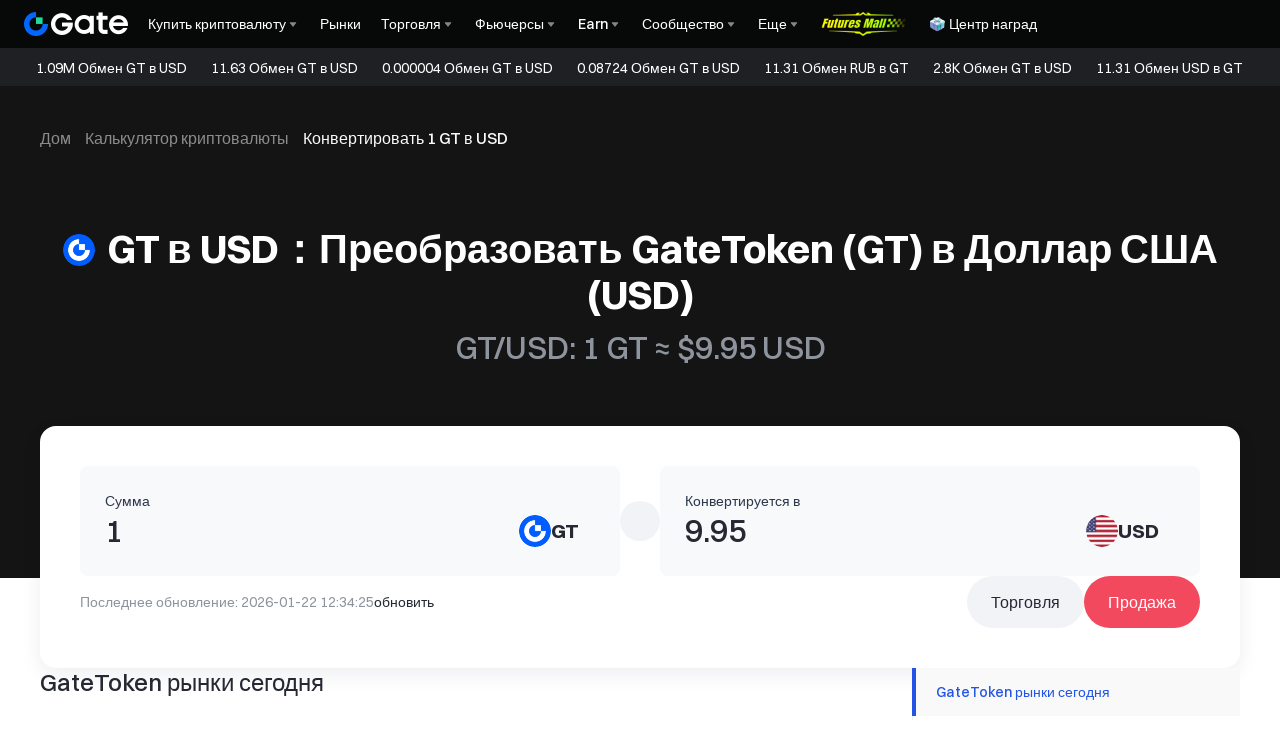

--- FILE ---
content_type: text/html; charset=utf-8
request_url: https://www.gate.com/ru/price/gate-gt/usd
body_size: 98365
content:
<!DOCTYPE html><html translate="no" dir="ltr" lang="ru"><link rel="preload" href="/cdn/fe/static/fonts/Switzer/Switzer-Regular.woff2" as="font" type="font/woff2" crossorigin="anonymous"/><link rel="preload" href="/cdn/fe/static/fonts/Switzer/Switzer-Medium.woff2" as="font" type="font/woff2" crossorigin="anonymous"/><link rel="preload" href="/cdn/fe/static/fonts/Switzer/Switzer-Semibold.woff2" as="font" type="font/woff2" crossorigin="anonymous"/><link rel="preload" href="/cdn/fe/static/fonts/Switzer/Switzer-Bold.woff2" as="font" type="font/woff2" crossorigin="anonymous"/><head><meta charSet="utf-8"/><meta name="mobile-web-app-capable" content="yes"/><meta name="viewport" content="width=device-width, initial-scale=1.0,minimum-scale=1.0, maximum-scale=1.0, user-scalable=no"/><meta name="twitter:image" content="https://gimg2.staticimgs.com/launch/imgages/share_poster_0623202506231807112809828122.webp"/><script type="application/ld+json">{"@context":"https://schema.org","@graph":[{"@type":"Organization","@id":"https://www.gate.com/#Organization","name":"Gate","alternateName":["Gate","Gate crypto","Gate cryptocurrency","Gate crypto exchange"],"url":"https://www.gate.com/","logo":{"@type":"ImageObject","@id":"https://www.gate.com#Logo","contentUrl":"https://www.gate.com/images/logo/open_sesame_light.png","url":"https://www.gate.com/images/logo/open_sesame_light.png","name":"Gate logo","caption":"Gate logo"},"brand":{"@type":"Brand","name":"Gate","slogan":"Gateway to Crypto","logo":{"@id":"https://www.gate.com#Logo"}},"contactPoint":[{"@type":"ContactPoint","contactType":"Technical Support Email","name":"Technical Support Email","email":"support@gate.com","url":"https://www.gate.com/page/contacts"},{"@type":"ContactPoint","contactType":"Business Email","name":"Business Email","email":"business@gate.com","url":"https://www.gate.com/page/contacts"},{"@type":"ContactPoint","contactType":"Business Email","name":"Business Email","email":"business@gate.com","url":"https://www.gate.com/page/contacts"}],"foundingDate":"2013-04-13","keywords":["Gate","Gate.com","Gate exchange"],"knowsAbout":["cryptocurrency","cryptocurrency exchange","cryptocurrency trading","bitcoin","ethereum","nft"],"knowsLanguage":[{"@type":"Language","name":"English","alternateName":["en"],"mainEntityOfPage":"https://www.gate.com"},{"@type":"Language","name":"Simplified Chinese","alternateName":["zh","zh-hans","简体中文"],"mainEntityOfPage":"https://www.gate.com/zh"},{"@type":"Language","name":"Vietnamese","alternateName":["vi","Tiếng Việt"],"mainEntityOfPage":"https://www.gate.com/vi"},{"@type":"Language","name":"Traditional Chinese","alternateName":["zh-hant","繁體中文"],"mainEntityOfPage":"https://www.gate.com/zh-tw"},{"@type":"Language","name":"Spanish","alternateName":["es","Español"],"mainEntityOfPage":"https://www.gate.com/es"},{"@type":"Language","name":"Russian","alternateName":["ru","Русский язык"],"mainEntityOfPage":"https://www.gate.com/ru"},{"@type":"Language","name":"French","alternateName":["fr","Français"],"mainEntityOfPage":"https://www.gate.com/fr"},{"@type":"Language","name":"German","alternateName":["de","Deutsch"],"mainEntityOfPage":"https://www.gate.com/de"},{"@type":"Language","name":"Portuguese","alternateName":["pt","Português (Portugal)"],"mainEntityOfPage":"https://www.gate.com/pt"},{"@type":"Language","name":"Thai","alternateName":["th","ภาษาไทย"],"mainEntityOfPage":"https://www.gate.com/th"},{"@type":"Language","name":"Indonesian","alternateName":["id","Bahasa Indonesia"],"mainEntityOfPage":"https://www.gate.com/id"},{"@type":"Language","name":"Turkish","alternateName":["tr","Türkçe"],"mainEntityOfPage":"https://www.gate.com/tr"},{"@type":"Language","name":"Japanese","alternateName":["ja","日本語"],"mainEntityOfPage":"https://www.gate.com/ja"},{"@type":"Language","name":"Arabic","alternateName":["ar","عربي"],"mainEntityOfPage":"https://www.gate.com/ar"},{"@type":"Language","name":"Ukrainian","alternateName":["uk","Українська"],"mainEntityOfPage":"https://www.gate.com/uk"},{"@type":"Language","name":"Portuguese (Brasil)","alternateName":["pt-br","Português (Brasil)"],"mainEntityOfPage":"https://www.gate.com/pt-br"},{"@type":"Language","name":"Dutch","alternateName":["nl","Nederlands"],"mainEntityOfPage":"https://www.gate.com/nl"}],"disambiguatingDescription":"Gate - cryptocurrency exchange, trading platform and NFT marketplace","description":"One of the world's top ten digital currency trading platforms, focusing on the safe trading and hassle-free cryptocurrency journey","sameAs":["https://en.wikipedia.org/wiki/Gate_Group_(platform)","https://www.gate.com/about_us","https://www.linkedin.com/company/gateio/","https://www.facebook.com/gateioglobal","https://www.youtube.com/c/gateio","https://gateio.medium.com/","https://discord.gg/QZWFkuQvzP","https://www.instagram.com/gateioglobal/","https://x.com/gate_io","https://www.reddit.com/r/GateioExchange/"]},{"@type":"WebSite","@id":"https://www.gate.com#website","url":"https://www.gate.com","name":"Gate.com","publisher":{"@id":"https://www.gate.com/#Organization"}},{"@type":"Thing","@id":"https://www.gate.com/ru/price/gate-gt#cryptocurrency","name":"GateToken (GT) Cryptocurrency","alternateName":"GT","url":"https://www.gate.com/ru/price/gate-gt","image":"https://image.gatedataimg.com/big_data/17349361707269932fdd7f8ba760b50d8a119a60c0.png"},{"@type":"WebPage","@id":"https://www.gate.com/ru/price/gate-gt/usd#webpage","url":"https://www.gate.com/ru/price/gate-gt/usd","name":"1 GT в USD - Конвертировать GateToken (GT) в Доллар США (USD) | Gate.com","description":"1 GT ≈ $9.95USD (Обновлено: 2026-01-22). Легко конвертировать GateToken (GT) в Доллар США (USD) Использовать криптовалютный конвертер Gate Exchange.","abstract":"1 GT ≈ $9.95USD (Обновлено: 2026-01-22). Легко конвертировать GateToken (GT) в Доллар США (USD) Использовать криптовалютный конвертер Gate Exchange.","inLanguage":"ru","dateModified":"2026-01-22T08:00:00+08:00","datePublished":"2024-05-31T08:00:00+08:00","headline":"Обмен GateToken (GT) в Доллар США (USD)","author":{"@id":"https://www.gate.com/#Organization"},"primaryImageOfPage":{"@type":"ImageObject","url":"https://image.gatedataimg.com/big_data/17349361707269932fdd7f8ba760b50d8a119a60c0.png"},"about":{"@id":"https://www.gate.com/ru/price/gate-gt/usd#cryptocurrency"},"mainEntity":[{"@id":"https://www.gate.com/ru/price/gate-gt/usd#product"},{"@type":"ExchangeRateSpecification","name":"конвертер обмена криптовалюты в фиат","currency":"USD","currentExchangeRate":"Доллар США"}],"breadcrumb":{"@id":"https://www.gate.com/ru/price/gate-gt/usd#breadcrumb"},"isBasedOn":{"@id":"https://www.gate.com/ru/price/gate-gt/usd#product"},"accessModeSufficient":{"@id":"https://www.gate.com/ru/price/gate-gt/usd#related"},"mainContentOfPage":{"@id":"https://www.gate.com/ru/price/gate-gt/usd#mainContent"},"isPartOf":{"@id":"https://www.gate.com#website"},"publisher":{"@id":"https://www.gate.com/#Organization"},"relatedLink":["https://www.gate.com/ru/how-to-buy/gate-gt","https://www.gate.com/ru/price-prediction/gate-gt","https://www.gate.com/ru/price/gate-gt","https://www.gate.com/ru/trade/GT_USDT","https://www.gate.com/ru/crypto-market-data/funds/fund-flow/spot-gt","https://www.gate.com/ru/price/gate-gt/eur","https://www.gate.com/ru/price/gate-gt/cny","https://www.gate.com/ru/price/gate-gt/try","https://www.gate.com/ru/price/gate-gt/inr","https://www.gate.com/ru/price/gate-gt/rub","https://www.gate.com/ru/price/gate-gt/jpy","https://www.gate.com/ru/price/gate-gt/krw","https://www.gate.com/ru/price/gate-gt/vnd","https://www.gate.com/ru/price/gate-gt/brl","https://www.gate.com/ru/price/gate-gt/uah","https://www.gate.com/ru/price/gate-gt/mxn","https://www.gate.com/ru/price/gate-gt/idr"],"hasPart":[{"@id":"https://www.gate.com/ru/price/gate-gt/usd#faq"},{"@type":"Table","name":"конвертер обмена криптовалюты в фиат"},{"@type":"Table","name":"конвертировать криптовалюту в местную валюту"}]},{"@type":"BreadcrumbList","@id":"https://www.gate.com/ru/price/gate-gt/usd#breadcrumb","name":"Обмен GateToken (GT) в Доллар США (USD) Breadcrumb","itemListElement":[{"@type":"ListItem","position":1,"name":"Дом","item":"https://www.gate.com/ru"},{"@type":"ListItem","position":2,"name":"Конвертер","item":"https://www.gate.com/ru/converter"},{"@type":"ListItem","position":3,"name":"Обмен 1 GT в USD","item":"https://www.gate.com/ru/price/gate-gt"}]},{"@type":"Product","@id":"https://www.gate.com/ru/price/gate-gt/usd#product","name":"Обмен GateToken (GT) в Доллар США (USD) Product","description":"GateToken растущий по сравнению со вчерашним днем. Текущая цена GateToken , преобразованная в Доллар США (USD), составляет $9.95. На основе оборотного предложения 100,359,279 GT общая рыночная капитализация GateToken в USD составляет $998,574,826.05. За последние 24 часа цена GateToken в USD выросла на $0.2287, что соответствует темпу роста +2.36%. Исторически максимальная цена GateToken в USD была $25.94, а минимальная цена была $0.2575.","image":"https://image.gatedataimg.com/big_data/17349361707269932fdd7f8ba760b50d8a119a60c0.png","brand":{"@type":"Brand","name":"Gate.com"},"offers":{"@type":"Offer","url":"https://www.gate.com/ru/price/gate-gt/usd","priceCurrency":"USD","price":"$9.95","priceValidUntil":"2026-01-23","availability":"https://schema.org/InStock","shippingDetails":{"@type":"OfferShippingDetails","shippingRate":{"@type":"MonetaryAmount","value":"0","currency":"USD"},"shippingDestination":[{"@type":"DefinedRegion","addressCountry":"US"},{"@type":"DefinedRegion","addressCountry":"GB"},{"@type":"DefinedRegion","addressCountry":"DE"}],"deliveryTime":{"@type":"ShippingDeliveryTime","handlingTime":{"@type":"QuantitativeValue","minValue":0,"maxValue":0,"unitCode":"DAY"},"transitTime":{"@type":"QuantitativeValue","minValue":0,"maxValue":0,"unitCode":"DAY"}}},"hasMerchantReturnPolicy":{"@type":"MerchantReturnPolicy","applicableCountry":"US","returnPolicyCategory":"https://schema.org/MerchantReturnNotPermitted","merchantReturnDays":0,"returnMethod":"https://schema.org/ReturnByMail","returnFees":"https://schema.org/FreeReturn"}},"aggregateRating":{"@type":"AggregateRating","ratingValue":"4.9","reviewCount":205856},"mainEntityOfPage":{"@id":"https://www.gate.com/ru/price/gate-gt/usd#webpage"}},{"@type":"FAQPage","@id":"https://www.gate.com/ru/price/gate-gt/usd#faq","name":"Обмен GateToken (GT) в Доллар США (USD) FAQ","mainEntity":[{"@type":"Question","name":"Что такое конвертер обмена GateToken в Доллар США (USD)?","acceptedAnswer":{"@type":"Answer","text":"Наш конвертер GateToken в Доллар США (USD) представляет собой онлайн-инструмент, который вычисляет эквивалентное значение GateToken в USD. Этот инструмент использует текущий рыночный курс для конвертации цифровой валюты (GateToken) в фиатную валюту (USD). Он создан для простоты использования, позволяя любому человеку — от рядового пользователя до серьезного инвестора — быстро оценить стоимость своих GateToken вложений в USD. Наш конвертер обновляется в режиме реального времени, отражая последние рыночные условия, что делает его надежным ресурсом для принятия финансовых решений и обмена валют в динамичном мире криптовалют."}},{"@type":"Question","name":"Как часто обновляется курс обмена GateToken на Доллар США на этой странице?","acceptedAnswer":{"@type":"Answer","text":"Курс обмена GateToken на Доллар США на странице нашего конвертера валют основан на последних полученных данных. Чтобы иметь доступ к последним рыночным курсам, вы можете нажать кнопку [Обновить] под конвертером валют, который обновляет курсы в соответствии с последними доступными данными."}},{"@type":"Question","name":"Какие факторы влияют на обменный курс GateToken на Доллар США?","acceptedAnswer":{"@type":"Answer","text":"На обменный курс GateToken к Доллар США влияет множество факторов, включая рыночный спрос, геополитические события, экономические данные и технологические достижения в криптопространстве. Наш инструмент отражает эти динамичные изменения на рынке, предоставляя вам самые свежие курсы обмена."}},{"@type":"Question","name":"Могу ли я конвертировать GateToken в другие валюты, кроме Доллар США?","acceptedAnswer":{"@type":"Answer","text":"Да, наш конвертер универсален и поддерживает конвертацию между GateToken и различными другими валютами, такими как <0>BTC в USD</0>, <1>BTC в CNY</1>, <2>BTC в евро</2>, и т. д. Чтобы конвертировать в другую валюту, просто щелкните раскрывающееся меню в нашем конвертере, найдите и выберите нужную валюту, и инструмент предоставит вам актуальный курс конвертации."}},{"@type":"Question","name":"Могу ли я обменять другие криптовалюты на Доллар США (USD)?","acceptedAnswer":{"@type":"Answer","text":"Да, наш конвертер валют позволяет вам обменивать различные криптовалюты на Доллар США (USD). Вы можете выбрать одну из нескольких криптовалют, используя выпадающее меню в конвертере валют, и получить актуальный курс конвертации в USD."}}]},{"@type":"ItemList","@id":"https://www.gate.com/ru/price/gate-gt/usd#related","name":"Related GateToken (GT) Pages","description":"Pages related to GateToken (GT)","itemListElement":[{"@type":"ListItem","position":1,"item":{"@type":"WebPage","@id":"https://www.gate.com/ru/price/gate-gt#webpage","name":"GateToken (GT) Price","url":"https://www.gate.com/ru/price/gate-gt"}},{"@type":"ListItem","position":2,"item":{"@type":"WebPage","@id":"https://www.gate.com/ru/how-to-buy/gate-gt#webpage","name":"How to Buy GateToken (GT)","url":"https://www.gate.com/ru/how-to-buy/gate-gt"}},{"@type":"ListItem","position":3,"item":{"@type":"WebPage","@id":"https://www.gate.com/ru/price-prediction/gate-gt#webpage","name":"GateToken (GT) Price Prediction","url":"https://www.gate.com/ru/price-prediction/gate-gt"}},{"@type":"ListItem","position":4,"item":{"@type":"WebPage","@id":"https://www.gate.com/ru/trade/GT_USDT#webpage","name":"GateToken (GT) Spot Trading","url":"https://www.gate.com/ru/trade/GT_USDT"}},{"@type":"ListItem","position":5,"item":{"@type":"WebPage","@id":"https://www.gate.com/ru/crypto-market-data/funds/fund-flow/spot-gt#webpage","name":"GateToken (GT) Fund Flow Analysis","url":"https://www.gate.com/ru/crypto-market-data/funds/fund-flow/spot-gt"}}]},{"@type":"WebPageElement","@id":"https://www.gate.com/ru/price/gate-gt/usd#mainContent","name":"GT в USD：Преобразовать GateToken (GT) в Доллар США (USD)","description":"Complete GateToken converter including price analysis, market data, and conversion tables","cssSelector":".main-content-section","hasPart":[{"@type":"WebPageElement","@id":"https://www.gate.com/ru/price/gate-gt/usd#markets","name":"GateToken рынки сегодня","cssSelector":".crypto-markets-section"},{"@type":"WebPageElement","@id":"https://www.gate.com/ru/price/gate-gt/usd#chart","name":"График курса конверсии 1GT в USD","cssSelector":".crypto-chart-section"},{"@type":"WebPageElement","@id":"https://www.gate.com/ru/price/gate-gt/usd#trading","name":"Торгуйте GateToken","cssSelector":".crypto-trade-section"},{"@type":"WebPageElement","@id":"https://www.gate.com/ru/price/gate-gt/usd#conversion-tables","name":"Таблица обмена GateToken в Доллар США","cssSelector":".crypto-conversion-tables-section"},{"@type":"WebPageElement","@id":"https://www.gate.com/ru/price/gate-gt/usd#how-to-convert","name":"Как конвертировать GateToken (GT) в Доллар США (USD)","cssSelector":".crypto-how-to-convert-section"},{"@type":"WebPageElement","@id":"https://www.gate.com/ru/price/gate-gt/usd#faq","name":"Часто задаваемые вопросы (FAQ)","cssSelector":".crypto-faq-section"}]}]}</script><link rel="alternate" hrefLang="zh" href="https://www.gate.com/zh/price/gate-gt/usd"/><link rel="alternate" hrefLang="en" href="https://www.gate.com/price/gate-gt/usd"/><link rel="alternate" hrefLang="vi" href="https://www.gate.com/vi/price/gate-gt/usd"/><link rel="alternate" hrefLang="zh-tw" href="https://www.gate.com/zh-tw/price/gate-gt/usd"/><link rel="alternate" hrefLang="es" href="https://www.gate.com/es/price/gate-gt/usd"/><link rel="alternate" hrefLang="ru" href="https://www.gate.com/ru/price/gate-gt/usd"/><link rel="alternate" hrefLang="fr" href="https://www.gate.com/fr/price/gate-gt/usd"/><link rel="alternate" hrefLang="pt" href="https://www.gate.com/pt/price/gate-gt/usd"/><link rel="alternate" hrefLang="id" href="https://www.gate.com/id/price/gate-gt/usd"/><link rel="alternate" hrefLang="ja" href="https://www.gate.com/ja/price/gate-gt/usd"/><link rel="alternate" hrefLang="ar" href="https://www.gate.com/ar/price/gate-gt/usd"/><link rel="alternate" hrefLang="uk" href="https://www.gate.com/uk/price/gate-gt/usd"/><link rel="alternate" hrefLang="pt-br" href="https://www.gate.com/pt-br/price/gate-gt/usd"/><link rel="alternate" hrefLang="x-default" href="https://www.gate.com/price/gate-gt/usd"/><link rel="alternate" hrefLang="en-tr" href="https://www.gate.com/tr/price/gate-gt/usd"/><meta name="twitter:card" content="summary_large_image"/><meta name="twitter:site" content="@Gate"/><meta name="twitter:creator" content="@Gate"/><meta property="og:url" content="https://www.gate.com/ru/gatetoken/gt-to-usd?amount=1"/><meta property="og:type" content="website"/><meta property="og:image" content="https://gimg2.staticimgs.com/launch/imgages/share_poster_0623202506231807112809828122.webp"/><meta property="og:image:alt" content="Gate.com Logo"/><meta property="og:image:width" content="1200"/><meta property="og:image:height" content="578"/><meta property="og:site_name" content="Gate.com"/><link rel="canonical" href="https://www.gate.com/ru/price/gate-gt/usd"/><meta name="keywords" content="GT обмен на USD конвертер,GT обмен на USD ставка,Обмен GT в USD,GT к USD курс обмена,GT обмен на USD калькулятор"/><link rel="preload" as="image" imageSrcSet="https://gimg2.staticimgs.com/logo/174710317166486220-open_sesame_night.webp?w=128&amp;q=75 1x, https://gimg2.staticimgs.com/logo/174710317166486220-open_sesame_night.webp?w=256&amp;q=75 2x" fetchpriority="high"/><meta name="twitter:image:alt" content="1 GT в USD - Конвертировать GateToken (GT) в Доллар США (USD) | Gate.com"/><meta name="twitter:title" content="1 GT в USD - Конвертировать GateToken (GT) в Доллар США (USD) | Gate.com"/><meta name="twitter:description" content="1 GT ≈ $9.95USD (Обновлено: 2026-01-22). Легко конвертировать GateToken (GT) в Доллар США (USD) Использовать криптовалютный конвертер Gate Exchange."/><title>1 GT в USD - Конвертировать GateToken (GT) в Доллар США (USD) | Gate.com</title><meta name="robots" content="index,follow"/><meta name="description" content="1 GT ≈ $9.95USD (Обновлено: 2026-01-22). Легко конвертировать GateToken (GT) в Доллар США (USD) Использовать криптовалютный конвертер Gate Exchange."/><meta property="og:title" content="1 GT в USD - Конвертировать GateToken (GT) в Доллар США (USD) | Gate.com"/><meta property="og:description" content="1 GT ≈ $9.95USD (Обновлено: 2026-01-22). Легко конвертировать GateToken (GT) в Доллар США (USD) Использовать криптовалютный конвертер Gate Exchange."/><meta name="next-head-count" content="41"/><script defer="" data-nscript="beforeInteractive" src="/cdn/fe/static/libs/react-18.2.0.min.js"></script><script defer="" data-nscript="beforeInteractive" src="/cdn/fe/static/libs/react-dom-18.2.0.min.js"></script><script defer="" data-nscript="beforeInteractive" src="/cdn/fe/static/libs/mobx-6.9.0.min.js"></script><script defer="" data-nscript="beforeInteractive" src="/cdn/fe/static/libs/mobxreactlite-3.4.3.min.js"></script><meta name="google" content="notranslate"/><link rel="preload" href="/cdn/fe/_next/static/css/840c9eaa4b34b561.css" as="style"/><link rel="stylesheet" href="/cdn/fe/_next/static/css/840c9eaa4b34b561.css" data-n-g=""/><link rel="preload" href="/cdn/fe/_next/static/css/c63198f7f8b505c4.css" as="style"/><link rel="stylesheet" href="/cdn/fe/_next/static/css/c63198f7f8b505c4.css" data-n-g=""/><link rel="preload" href="/cdn/fe/_next/static/css/8cca7ec950b9b848.css" as="style"/><link rel="stylesheet" href="/cdn/fe/_next/static/css/8cca7ec950b9b848.css" data-n-g=""/><link rel="preload" href="/cdn/fe/_next/static/css/9f7d964ea715eac6.css" as="style"/><link rel="stylesheet" href="/cdn/fe/_next/static/css/9f7d964ea715eac6.css" data-n-g=""/><link rel="preload" href="/cdn/fe/_next/static/css/85206d236ef6c143.css" as="style"/><link rel="stylesheet" href="/cdn/fe/_next/static/css/85206d236ef6c143.css" data-n-g=""/><link rel="preload" href="/cdn/fe/_next/static/css/b0f9cc2f1b75130f.css" as="style"/><link rel="stylesheet" href="/cdn/fe/_next/static/css/b0f9cc2f1b75130f.css" data-n-g=""/><noscript data-n-css=""></noscript><script defer="" nomodule="" src="/cdn/fe/_next/static/chunks/polyfills-42372ed130431b0a.js"></script><script src="/cdn/fe/static/icons/iconpark/iconpark_main.20250221.js" defer="" data-nscript="beforeInteractive"></script><script src="/cdn/fe/static/icons/GATE-UI/iconfont.20240429.js" defer="" data-nscript="beforeInteractive"></script><script src="/cdn/fe/_next/static/chunks/webpack-8e277d9a940816c6.js" defer=""></script><script src="/cdn/fe/_next/static/chunks/next-module-51e4bd4e-cff00b58ac975ccf.js" defer=""></script><script src="/cdn/fe/_next/static/chunks/next-module-cf51fac0-a5b050b8884ae221.js" defer=""></script><script src="/cdn/fe/_next/static/chunks/next-module-2eb8f384-9d24ac370de8c64f.js" defer=""></script><script src="/cdn/fe/_next/static/chunks/next-module-7a32b531-f82ffc34495ebb03.js" defer=""></script><script src="/cdn/fe/_next/static/chunks/next-module-992eb145-2edc4f470e9001c5.js" defer=""></script><script src="/cdn/fe/_next/static/chunks/main-8fcff2c9ce85a43e.js" defer=""></script><script src="/cdn/fe/_next/static/chunks/gui-module-4902ce3f-a04907d6aad81b74.js" defer=""></script><script src="/cdn/fe/_next/static/chunks/gui-module-1c5531df-2ab55b416bb47c65.js" defer=""></script><script src="/cdn/fe/_next/static/chunks/gui-module-33f5f85c-ac9bebccb89edec7.js" defer=""></script><script src="/cdn/fe/_next/static/chunks/gui-module-354e767b-fbd2d80cea49e660.js" defer=""></script><script src="/cdn/fe/_next/static/chunks/mantine-module-536b5dfc-aa26eae2478759bf.js" defer=""></script><script src="/cdn/fe/_next/static/chunks/mantine-module-b416b073-f9dee74e5eadf7b8.js" defer=""></script><script src="/cdn/fe/_next/static/chunks/mantine-module-25ed53f8-cca2f320bfb135de.js" defer=""></script><script src="/cdn/fe/_next/static/chunks/packages-module-9bbb3e96-c4961875ed9af4b7.js" defer=""></script><script src="/cdn/fe/_next/static/chunks/packages-module-13407297-837c3a2577b67549.js" defer=""></script><script src="/cdn/fe/_next/static/chunks/axios-module-873662933f9af314.js" defer=""></script><script src="/cdn/fe/_next/static/chunks/sn-module-dc16cddec8842d08.js" defer=""></script><script src="/cdn/fe/_next/static/chunks/9432-6978fcba82540800.js" defer=""></script><script src="/cdn/fe/_next/static/chunks/6415-2650d82ae8e3fad2.js" defer=""></script><script src="/cdn/fe/_next/static/chunks/2937-752eee483d12e220.js" defer=""></script><script src="/cdn/fe/_next/static/chunks/6578-840d581c896ee44a.js" defer=""></script><script src="/cdn/fe/_next/static/chunks/723-de8bc57c39c01883.js" defer=""></script><script src="/cdn/fe/_next/static/chunks/4692-c45d704bc87a4beb.js" defer=""></script><script src="/cdn/fe/_next/static/chunks/7487-237c25f90a265d12.js" defer=""></script><script src="/cdn/fe/_next/static/chunks/2205-a8943b4ba7267c8a.js" defer=""></script><script src="/cdn/fe/_next/static/chunks/9654-dc2f5e633746cc0e.js" defer=""></script><script src="/cdn/fe/_next/static/chunks/4779-522107bbd27256ff.js" defer=""></script><script src="/cdn/fe/_next/static/chunks/1470-ae91a8160cd1f5cf.js" defer=""></script><script src="/cdn/fe/_next/static/chunks/9839-72d724686389552f.js" defer=""></script><script src="/cdn/fe/_next/static/chunks/2098-d9d49ea747e29b6b.js" defer=""></script><script src="/cdn/fe/_next/static/chunks/1608-1ca2572591595326.js" defer=""></script><script src="/cdn/fe/_next/static/chunks/9195-39623af6f587323c.js" defer=""></script><script src="/cdn/fe/_next/static/chunks/8891-ce4d6fa6f82527b8.js" defer=""></script><script src="/cdn/fe/_next/static/chunks/2926-541ee3878d089639.js" defer=""></script><script src="/cdn/fe/_next/static/chunks/6072-af358fc28800bb96.js" defer=""></script><script src="/cdn/fe/_next/static/chunks/8151-dbe4384a51f1648a.js" defer=""></script><script src="/cdn/fe/_next/static/chunks/9816-62c00d2fa8ed0269.js" defer=""></script><script src="/cdn/fe/_next/static/chunks/3061-a8541fbad9889568.js" defer=""></script><script src="/cdn/fe/_next/static/chunks/556-4f7980607f29fea5.js" defer=""></script><script src="/cdn/fe/_next/static/chunks/30-ee74bb318bb84458.js" defer=""></script><script src="/cdn/fe/_next/static/chunks/9067-5cb05c2b68d33411.js" defer=""></script><script src="/cdn/fe/_next/static/chunks/1374-52ba7bce00dd7bf8.js" defer=""></script><script src="/cdn/fe/_next/static/chunks/9847-4d680cb21eb00c1a.js" defer=""></script><script src="/cdn/fe/_next/static/chunks/5522-d843cad433e47b7b.js" defer=""></script><script src="/cdn/fe/_next/static/chunks/2561-0bd8884adfc54b67.js" defer=""></script><script src="/cdn/fe/_next/static/chunks/6927-fa3eb8731aff5715.js" defer=""></script><script src="/cdn/fe/_next/static/chunks/8570-e193b3f82e3bfbb0.js" defer=""></script><script src="/cdn/fe/_next/static/chunks/100-0bb9894d9fac2294.js" defer=""></script><script src="/cdn/fe/_next/static/chunks/3701-7ab9fc0b5c3d9d9d.js" defer=""></script><script src="/cdn/fe/_next/static/chunks/1935-6cfca82368509b41.js" defer=""></script><script src="/cdn/fe/_next/static/chunks/8211-47fac50a4642417b.js" defer=""></script><script src="/cdn/fe/_next/static/chunks/1145-b8bfdb27a629db8e.js" defer=""></script><script src="/cdn/fe/_next/static/chunks/4216-eadb3564d20a5847.js" defer=""></script><script src="/cdn/fe/_next/static/chunks/7776-d4f06c2cf344065e.js" defer=""></script><script src="/cdn/fe/_next/static/chunks/pages/_app-9d4f05522a8d3b63.js" defer=""></script><script src="/cdn/fe/_next/static/chunks/vendor-e14817b4-045df0ea20adf6ad.js" defer=""></script><script src="/cdn/fe/_next/static/chunks/vendor-a1a9c712-f4b61081fd4d1144.js" defer=""></script><script src="/cdn/fe/_next/static/chunks/vendor-2d365253-64e421aab9b78693.js" defer=""></script><script src="/cdn/fe/_next/static/chunks/vendor-271a89fe-e814f1868c4f1c34.js" defer=""></script><script src="/cdn/fe/_next/static/chunks/vendor-0575bd27-4bfdcfb6c310d843.js" defer=""></script><script src="/cdn/fe/_next/static/chunks/vendor-4fb7e547-58083011205690e3.js" defer=""></script><script src="/cdn/fe/_next/static/chunks/vendor-67ee1334-b90f6cc23cba6089.js" defer=""></script><script src="/cdn/fe/_next/static/chunks/vendor-a131097f-e118a95fa2186a85.js" defer=""></script><script src="/cdn/fe/_next/static/chunks/vendor-fef727c2-d821e3602719fbd0.js" defer=""></script><script src="/cdn/fe/_next/static/chunks/vendor-56d4e54c-2670f4b9b6bfdd41.js" defer=""></script><script src="/cdn/fe/_next/static/chunks/vendor-770efcd0-d46cbf4862ae07fd.js" defer=""></script><script src="/cdn/fe/_next/static/chunks/vendor-bdaad761-34e5ba8c4a3f62f5.js" defer=""></script><script src="/cdn/fe/_next/static/chunks/vendor-3f676908-0a314d5abbe8368d.js" defer=""></script><script src="/cdn/fe/_next/static/chunks/vendor-1a848631-7ce5b8799eb9bade.js" defer=""></script><script src="/cdn/fe/_next/static/chunks/vendor-1533fca0-6009573d73207fb4.js" defer=""></script><script src="/cdn/fe/_next/static/chunks/vendor-d0ed5617-6274101203a378fb.js" defer=""></script><script src="/cdn/fe/_next/static/chunks/vendor-c3ec0bb7-c67d973cc4606eeb.js" defer=""></script><script src="/cdn/fe/_next/static/chunks/vendor-df400f13-fac80476ab2dedfd.js" defer=""></script><script src="/cdn/fe/_next/static/chunks/vendor-bdbcfd83-f71fc921020d24b8.js" defer=""></script><script src="/cdn/fe/_next/static/chunks/vendor-1d9722fa-f07f931f0d39527d.js" defer=""></script><script src="/cdn/fe/_next/static/chunks/vendor-b75affe1-05d6dfb7e00bff6c.js" defer=""></script><script src="/cdn/fe/_next/static/chunks/vendor-833e8046-d00870088609a60f.js" defer=""></script><script src="/cdn/fe/_next/static/chunks/vendor-fa73f60a-f5ba3ebb43d95d50.js" defer=""></script><script src="/cdn/fe/_next/static/chunks/vendor-1b5cfd17-138a1bd329684c8c.js" defer=""></script><script src="/cdn/fe/_next/static/chunks/vendor-e6eddac7-8eabc2b71fcdbe36.js" defer=""></script><script src="/cdn/fe/_next/static/chunks/vendor-09516e3d-23967bec4ed92dae.js" defer=""></script><script src="/cdn/fe/_next/static/chunks/vendor-d41eb72e-eba088aeb1668693.js" defer=""></script><script src="/cdn/fe/_next/static/chunks/vendor-a3074665-be3d5f472b1828eb.js" defer=""></script><script src="/cdn/fe/_next/static/chunks/vendor-856d7664-4def1c35f5c00bc6.js" defer=""></script><script src="/cdn/fe/_next/static/chunks/vendor-6484c8ff-36eb36d76af7494e.js" defer=""></script><script src="/cdn/fe/_next/static/chunks/vendor-ecc0d944-0cbcf63a45f5ed43.js" defer=""></script><script src="/cdn/fe/_next/static/chunks/vendor-06cc3d7a-1c384902bf2e387f.js" defer=""></script><script src="/cdn/fe/_next/static/chunks/vendor-c5c0eb82-ae9975097393311c.js" defer=""></script><script src="/cdn/fe/_next/static/chunks/vendor-3e266fcf-ee4a4b540e16f366.js" defer=""></script><script src="/cdn/fe/_next/static/chunks/vendor-b88be9c2-7589da01b0ba4023.js" defer=""></script><script src="/cdn/fe/_next/static/chunks/vendor-db22641d-845288385f1ddd1e.js" defer=""></script><script src="/cdn/fe/_next/static/chunks/vendor-a85b4d6f-2d971296856d787d.js" defer=""></script><script src="/cdn/fe/_next/static/chunks/8683-7d8557ccbbb630d1.js" defer=""></script><script src="/cdn/fe/_next/static/chunks/7092-615db31f1e26ad1b.js" defer=""></script><script src="/cdn/fe/_next/static/chunks/pages/converter/%5B...gateid%5D-95376ff56f8e6456.js" defer=""></script><script src="/cdn/fe/_next/static/fOwt6VYAG6fBEK_xkDyZh/_buildManifest.js" defer=""></script><script src="/cdn/fe/_next/static/fOwt6VYAG6fBEK_xkDyZh/_ssgManifest.js" defer=""></script><style data-styled="" data-styled-version="5.3.5">:root{--layout-padding:24px;--layout-maxWidth:1248px;font-size:16px;}/*!sc*/
@media screen and (max-width:1920px){:root{--layout-padding:24px;--layout-maxWidth:1248px;}}/*!sc*/
@media screen and (max-width:1248px){:root{--layout-padding:24px;--layout-maxWidth:100vw;}}/*!sc*/
@media screen and (max-width:992px){:root{--layout-padding:24px;--layout-maxWidth:100vw;}}/*!sc*/
@media screen and (max-width:768px){:root{--layout-padding:16px;--layout-maxWidth:100vw;--design-width:375;}}/*!sc*/
@media screen and (max-width:375px){:root{--layout-padding:12px;--layout-maxWidth:100vw;}}/*!sc*/
body{box-sizing:border-box;margin:0;color:var(--color-text-1);font-size:16px;font-family:Gate_Sans,-apple-system,BlinkMacSystemFont,'Segoe UI',Roboto,'Helvetica Neue',Arial,sans-serif;font-style:normal;font-synthesis:none;font-weight:400;text-rendering:optimizeLegibility;-webkit-font-smoothing:antialiased;-moz-osx-font-smoothing:grayscale;-webkit-tap-highlight-color:rgba(0,0,0,0);background:var(--color-bg-1);}/*!sc*/
*{margin:0;padding:0;}/*!sc*/
* font-family:'Gate_Sans',*::before,*::after{margin:0;padding:0;}/*!sc*/
a{color:var(--color-text-2);background-color:transparent;outline:0;cursor:pointer;-webkit-text-decoration:none;text-decoration:none;-webkit-transition:color .3s;-webkit-transition:color .3s;transition:color .3s;-webkit-text-decoration-skip:objects;-webkit-tap-highlight-color:rgba(255,255,255,0);-webkit-user-select:none;-moz-user-select:none;-ms-user-select:none;user-select:none;-moz-user-focus:none;-moz-user-select:none;}/*!sc*/
a:hover,a:active,a:visited,a:link,a:focus{-webkit-text-decoration:none;text-decoration:none;outline:none;-webkit-tap-highlight-color:rgba(0,0,0,0);-webkit-tap-highlight-color:transparent;}/*!sc*/
.icon,.iconpark-icon{width:1em;height:1em;vertical-align:-0.15em;fill:currentColor;overflow:hidden;}/*!sc*/
.icon_font{cursor:pointer;width:1em;height:1em;vertical-align:-0.15em;fill:currentColor;}/*!sc*/
.icon_font:hover{fill:var(--color-brand-1);}/*!sc*/
.flex--grid--layout{padding:0 var(--layout-padding);max-width:var(--layout-maxWidth);margin:0 auto;box-sizing:border-box;}/*!sc*/
img,video{max-width:none;}/*!sc*/
div::-webkit-scrollbar{width:3px;height:8px;background-color:transparent;}/*!sc*/
div::-webkit-scrollbar-thumb{border-radius:3px;background:hsla(215,17%,59%,.2);}/*!sc*/
div::-webkit-scrollbar-track{border-radius:2px;}/*!sc*/
data-styled.g32[id="sc-global-hNDxmx1"]{content:"sc-global-hNDxmx1,"}/*!sc*/
.jBvHQo{display:-webkit-box;display:-webkit-flex;display:-ms-flexbox;display:flex;-webkit-box-pack:justify;-webkit-justify-content:space-between;-ms-flex-pack:justify;justify-content:space-between;-webkit-align-items:center;-webkit-box-align:center;-ms-flex-align:center;align-items:center;padding:0px 24px;box-sizing:border-box;height:var(--header-height);position:-webkit-sticky;position:sticky;top:0px;z-index:100;-webkit-transition:all 0.3s;transition:all 0.3s;background-color:#070808;}/*!sc*/
@media screen and (max-width:768px){.jBvHQo{padding:10px 16px;}}/*!sc*/
@media screen and (max-width:375px){.jBvHQo{padding:10px 12px;}}/*!sc*/
data-styled.g33[id="style__HeaderWrap-sc-d031ba16-0"]{content:"jBvHQo,"}/*!sc*/
.dktaEq{position:-webkit-sticky;position:sticky;top:0px;z-index:100;-webkit-transition:all 0.3s;transition:all 0.3s;}/*!sc*/
data-styled.g34[id="style__HeaderBox-sc-d031ba16-1"]{content:"dktaEq,"}/*!sc*/
.gIVxFC{cursor:pointer;-webkit-transition:all 0.5s;transition:all 0.5s;width:1em;height:1em;vertical-align:-0.15em;fill:currentColor;}/*!sc*/
.gIVxFC:hover{-webkit-transform:rotate(0deg);-ms-transform:rotate(0deg);transform:rotate(0deg);}/*!sc*/
data-styled.g35[id="style__NavSvg-sc-d031ba16-2"]{content:"gIVxFC,"}/*!sc*/
.eXIygN{color:var(--color-icon-icon-tertiary);}/*!sc*/
data-styled.g36[id="style__NavArrowSvg-sc-d031ba16-3"]{content:"eXIygN,"}/*!sc*/
.kuWBDc{color:#fff;display:-webkit-box;display:-webkit-flex;display:-ms-flexbox;display:flex;-webkit-align-items:center;-webkit-box-align:center;-ms-flex-align:center;align-items:center;cursor:pointer;overflow:hidden;gap:2px;}/*!sc*/
.kuWBDc:hover,.kuWBDc:hover .style__NavArrowSvg-sc-d031ba16-3{color:#247cff;}/*!sc*/
.kuWBDc img{width:20px;height:20px;margin-inline-end:2px;}/*!sc*/
data-styled.g40[id="style__NavTitleWrap-sc-d031ba16-9"]{content:"kuWBDc,"}/*!sc*/
.fmrVlS{cursor:pointer;position:absolute;display:none;-webkit-flex-direction:row;-ms-flex-direction:row;flex-direction:row;max-height:calc(100vh - 160px);padding:16px;padding-top:16px;overflow-y:auto;top:var(--header-height);border-radius:8px;box-shadow:0px 6px 20px 0px #0b0c0d0f;background-color:var(--color-layer-3);border:1px solid var(--color-layer-3);z-index:9;opacity:0;-webkit-transform:translateY(5px);-ms-transform:translateY(5px);transform:translateY(5px);visibility:hidden;-webkit-transition:opacity 0.3s cubic-bezier(0.645,0.045,0.355,1),-webkit-transform 0.3s cubic-bezier(0.645,0.045,0.355,1),visibility 0.3s cubic-bezier(0.645,0.045,0.355,1);-webkit-transition:opacity 0.3s cubic-bezier(0.645,0.045,0.355,1),transform 0.3s cubic-bezier(0.645,0.045,0.355,1),visibility 0.3s cubic-bezier(0.645,0.045,0.355,1);transition:opacity 0.3s cubic-bezier(0.645,0.045,0.355,1),transform 0.3s cubic-bezier(0.645,0.045,0.355,1),visibility 0.3s cubic-bezier(0.645,0.045,0.355,1);}/*!sc*/
.fmrVlS::-webkit-scrollbar{width:4px;height:2px;}/*!sc*/
.fmrVlS::-webkit-scrollbar-track{background-color:transparent;}/*!sc*/
@media screen and (max-width:1520px){.fmrVlS{max-width:calc(100vw - 0px - 120px);left:0;right:unset;}}/*!sc*/
.fmrVlS::-webkit-scrollbar-thumb{background-color:var(--color-line-divider-short-divider);}/*!sc*/
data-styled.g41[id="style__SecondNavCard-sc-d031ba16-10"]{content:"fmrVlS,"}/*!sc*/
.kSDEsF{white-space:nowrap;font-weight:500;}/*!sc*/
data-styled.g42[id="style__NavTitle-sc-d031ba16-11"]{content:"kSDEsF,"}/*!sc*/
.iNvIcz{position:relative;display:-webkit-box;display:-webkit-flex;display:-ms-flexbox;display:flex;-webkit-align-items:center;-webkit-box-align:center;-ms-flex-align:center;align-items:center;height:100%;margin:0 10px;}/*!sc*/
@media screen and (max-width:992px){.iNvIcz{display:none;}}/*!sc*/
.iNvIcz .style__SecondNavCard-sc-d031ba16-10{position:fixed;gap:0;left:0px;right:unset;}/*!sc*/
.iNvIcz:hover .style__NavMenuIcon-sc-d031ba16-8,.iNvIcz:hover .style__NavArrowSvg-sc-d031ba16-3{-webkit-transform:rotate(180deg);-ms-transform:rotate(180deg);transform:rotate(180deg);color:#247cff;}/*!sc*/
.iNvIcz:hover .style__SecondNavCard-sc-d031ba16-10{display:-webkit-box;display:-webkit-flex;display:-ms-flexbox;display:flex;}/*!sc*/
.iNvIcz:hover .style__NavTitleWrap-sc-d031ba16-9,.iNvIcz:hover .style__NavArrowSvg-sc-d031ba16-3{color:#247cff;}/*!sc*/
.iNvIcz img{max-width:unset;}/*!sc*/
data-styled.g44[id="style__ControledDropDown-sc-d031ba16-13"]{content:"iNvIcz,"}/*!sc*/
.dulUgP{display:block;color:var(--color-text-text-primary);-webkit-text-decoration:none;text-decoration:none;pointer-events:auto;cursor:pointer;}/*!sc*/
data-styled.g45[id="style__Link-sc-d031ba16-14"]{content:"dulUgP,"}/*!sc*/
.bbKTnf{display:-webkit-box;display:-webkit-flex;display:-ms-flexbox;display:flex;-webkit-flex-direction:row;-ms-flex-direction:row;flex-direction:row;gap:32px;-webkit-align-items:unset;-webkit-box-align:unset;-ms-flex-align:unset;align-items:unset;-webkit-box-pack:unset;-webkit-justify-content:unset;-ms-flex-pack:unset;justify-content:unset;}/*!sc*/
data-styled.g52[id="style__Flex-sc-d031ba16-21"]{content:"bbKTnf,"}/*!sc*/
.daHnAh{height:100%;display:-webkit-box;display:-webkit-flex;display:-ms-flexbox;display:flex;-webkit-align-items:center;-webkit-box-align:center;-ms-flex-align:center;align-items:center;position:relative;}/*!sc*/
@media screen and (min-width:992px){.daHnAh{-webkit-box-pack:start;-webkit-justify-content:start;-ms-flex-pack:start;justify-content:start;display:grid;grid-template-columns:repeat(3,auto);width:100%;margin-right:52px;margin-left:0;}}/*!sc*/
data-styled.g53[id="style__MainNavContainer-sc-bb2d84a-0"]{content:"daHnAh,"}/*!sc*/
.McMtv{display:-webkit-box;display:-webkit-flex;display:-ms-flexbox;display:flex;-webkit-align-items:center;-webkit-box-align:center;-ms-flex-align:center;align-items:center;height:100%;font-size:14px;overflow-x:auto;overflow-y:hidden;margin-left:0;margin-right:0;-webkit-scrollbar-width:none;-moz-scrollbar-width:none;-ms-scrollbar-width:none;scrollbar-width:none;}/*!sc*/
.McMtv::-webkit-scrollbar{display:none;}/*!sc*/
.McMtv::-webkit-scrollbar-track{background-color:transparent;}/*!sc*/
.McMtv::-webkit-scrollbar-thumb{background-color:transparent;}/*!sc*/
data-styled.g54[id="style__MainNavWrap-sc-bb2d84a-2"]{content:"McMtv,"}/*!sc*/
.iLjQlC{cursor:pointer;height:100%;display:-webkit-box;display:-webkit-flex;display:-ms-flexbox;display:flex;-webkit-align-items:center;-webkit-box-align:center;-ms-flex-align:center;align-items:center;margin-right:10px;margin-left:unset;-webkit-flex-shrink:0;-ms-flex-negative:0;flex-shrink:0;position:relative;}/*!sc*/
data-styled.g55[id="style__LogoBox-sc-bb2d84a-3"]{content:"iLjQlC,"}/*!sc*/
.bNrOUQ{color:var(--color-text-text-secondary);margin:0 12px 8px;font-size:12px;line-height:12px;}/*!sc*/
data-styled.g56[id="style__SecondTitle-sc-bb2d84a-4"]{content:"bNrOUQ,"}/*!sc*/
.erVKBO{overflow:hidden;position:relative;-webkit-flex:1;-ms-flex:1;flex:1;text-align:left;}/*!sc*/
data-styled.g57[id="style__ItemContent-sc-bb2d84a-5"]{content:"erVKBO,"}/*!sc*/
.kzUdmc{display:-webkit-box;display:-webkit-flex;display:-ms-flexbox;display:flex;-webkit-align-items:center;-webkit-box-align:center;-ms-flex-align:center;align-items:center;line-height:21px;font-weight:500;color:var(--color-text-text-primary);white-space:nowrap;}/*!sc*/
.kzUdmc .style__PrefixIconSvg-sc-d031ba16-4{margin-left:4px;}/*!sc*/
.kzUdmc img{width:16px;height:16px;margin-left:4px;}/*!sc*/
data-styled.g58[id="style__ItemTitle-sc-bb2d84a-6"]{content:"kzUdmc,"}/*!sc*/
.hSpIPe{-webkit-flex:1;-ms-flex:1;flex:1;white-space:normal;display:-webkit-box;display:-webkit-flex;display:-ms-flexbox;display:flex;-webkit-align-items:center;-webkit-box-align:center;-ms-flex-align:center;align-items:center;}/*!sc*/
.lkKFBg{-webkit-flex:1;-ms-flex:1;flex:1;white-space:normal;}/*!sc*/
data-styled.g59[id="style__ItemTitleLabel-sc-bb2d84a-7"]{content:"hSpIPe,lkKFBg,"}/*!sc*/
.gcfmdn{position:relative;display:-webkit-box;display:-webkit-flex;display:-ms-flexbox;display:flex;-webkit-align-items:center;-webkit-box-align:center;-ms-flex-align:center;align-items:center;}/*!sc*/
data-styled.g60[id="style__ItemTitleLabelWithIcon-sc-bb2d84a-8"]{content:"gcfmdn,"}/*!sc*/
.cPqDRe{font-size:12px;font-weight:400;line-height:16px;color:var(--color-text-text-secondary);margin-top:4px;text-align:left;}/*!sc*/
data-styled.g61[id="style__ItemDesc-sc-bb2d84a-9"]{content:"cPqDRe,"}/*!sc*/
.jFTvRf{display:block;}/*!sc*/
data-styled.g62[id="style__ItemDescDivide-sc-bb2d84a-10"]{content:"jFTvRf,"}/*!sc*/
.iQpOnh{display:-webkit-box;display:-webkit-flex;display:-ms-flexbox;display:flex;-webkit-align-items:center;-webkit-box-align:center;-ms-flex-align:center;align-items:center;-webkit-flex-wrap:wrap;-ms-flex-wrap:wrap;flex-wrap:wrap;font-size:14px;font-weight:500;color:var(--color-text-text-secondary);margin-top:14px;line-height:150%;}/*!sc*/
data-styled.g63[id="style__ItemHoverDivide-sc-bb2d84a-11"]{content:"iQpOnh,"}/*!sc*/
.jAaTrP{display:none;color:var(--color-text-text-secondary);}/*!sc*/
data-styled.g65[id="style__DivideLink-sc-bb2d84a-13"]{content:"jAaTrP,"}/*!sc*/
.gkWHOJ{position:absolute;top:0;right:0;display:-webkit-box;display:-webkit-flex;display:-ms-flexbox;display:flex;-webkit-align-items:center;-webkit-box-align:center;-ms-flex-align:center;align-items:center;-webkit-box-pack:center;-webkit-justify-content:center;-ms-flex-pack:center;justify-content:center;width:40px;height:100%;cursor:pointer;opacity:0;-webkit-transform:translateX(-6px);-ms-transform:translateX(-6px);transform:translateX(-6px);-webkit-transition:opacity 0.25s ease-out,-webkit-transform 0.25s ease-out;-webkit-transition:opacity 0.25s ease-out,transform 0.25s ease-out;transition:opacity 0.25s ease-out,transform 0.25s ease-out;}/*!sc*/
data-styled.g68[id="style__ExtraPanelArrowWrap-sc-bb2d84a-16"]{content:"gkWHOJ,"}/*!sc*/
.gvtdSU{width:16px;height:16px;color:var(--color-icon-icon-primary);}/*!sc*/
data-styled.g69[id="style__ExtraPanelArrowIcon-sc-bb2d84a-17"]{content:"gvtdSU,"}/*!sc*/
.ieeBvU{position:relative;width:320px;box-sizing:border-box;display:-webkit-box;display:-webkit-flex;display:-ms-flexbox;display:flex;-webkit-align-items:center;-webkit-box-align:center;-ms-flex-align:center;align-items:center;min-height:64px;font-size:14px;color:var(--color-text-text-primary);font-weight:500;text-align:left;padding:12px;padding-right:40px;border-radius:8px;}/*!sc*/
.ieeBvU > svg:not(.style__NavMoreSvg-sc-bb2d84a-15),.ieeBvU > img.second-nav-icon-img{min-width:24px;width:24px;height:24px;margin-inline-end:12px;}/*!sc*/
.ieeBvU:hover{background-color:var(--color-layer-4);}/*!sc*/
.ieeBvU:hover .style__ItemContent-sc-bb2d84a-5 .style__NavMoreIcon-sc-bb2d84a-14{display:-webkit-box;display:-webkit-flex;display:-ms-flexbox;display:flex;}/*!sc*/
.ieeBvU:hover .style__NavMoreSvg-sc-bb2d84a-15{visibility:visible;}/*!sc*/
.ieeBvU:hover .style__ExtraPanelArrowWrap-sc-bb2d84a-16{opacity:1;-webkit-transform:translateX(0);-ms-transform:translateX(0);transform:translateX(0);}/*!sc*/
data-styled.g70[id="style__SecondNavItemWithPanel-sc-bb2d84a-18"]{content:"ieeBvU,"}/*!sc*/
.ilaaTT{-webkit-flex-shrink:0;-ms-flex-negative:0;flex-shrink:0;display:inline-block;height:16px;line-height:16px;padding:0 4px;border-radius:2px;background-color:var(--color-function-tag-primary);color:var(--color-text-always-black);font-size:12px;font-weight:500;vertical-align:text-top;margin-left:4px;}/*!sc*/
data-styled.g71[id="style__ZeroFlagWrap-sc-bb2d84a-19"]{content:"ilaaTT,"}/*!sc*/
.iZFzao{width:320px;box-sizing:border-box;display:-webkit-box;display:-webkit-flex;display:-ms-flexbox;display:flex;-webkit-align-items:center;-webkit-box-align:center;-ms-flex-align:center;align-items:center;min-height:64px;font-size:14px;color:var(--color-text-text-primary);font-weight:500;text-align:left;padding:12px;border-radius:8px;}/*!sc*/
.iZFzao > svg:not(.style__NavMoreSvg-sc-bb2d84a-15),.iZFzao > img.second-nav-icon-img{min-width:24px;width:24px;height:24px;margin-inline-end:12px;}/*!sc*/
.iZFzao:hover{background-color:var(--color-layer-4);}/*!sc*/
.iZFzao:hover .style__ItemContent-sc-bb2d84a-5 .style__NavMoreIcon-sc-bb2d84a-14{display:-webkit-box;display:-webkit-flex;display:-ms-flexbox;display:flex;}/*!sc*/
.iZFzao:hover .style__NavMoreSvg-sc-bb2d84a-15{visibility:visible;}/*!sc*/
data-styled.g72[id="style__SecondNavItem-sc-bb2d84a-21"]{content:"iZFzao,"}/*!sc*/
.eTEqpM{display:block;width:auto;height:100%;}/*!sc*/
.eTEqpM .style__SecondNavItem-sc-bb2d84a-21{min-height:auto;}/*!sc*/
data-styled.g73[id="style__SecondNavCardWrap-sc-bb2d84a-22"]{content:"eTEqpM,"}/*!sc*/
.bkqBjj{position:absolute;top:50%;-webkit-transform:translateY(-50%);-ms-transform:translateY(-50%);transform:translateY(-50%);width:24px;height:100%;-webkit-align-items:center;-webkit-box-align:center;-ms-flex-align:center;align-items:center;-webkit-box-pack:center;-webkit-justify-content:center;-ms-flex-pack:center;justify-content:center;cursor:pointer;display:none;background-color:#070808;}/*!sc*/
data-styled.g74[id="style__NavDirectionIcon-sc-bb2d84a-24"]{content:"bkqBjj,"}/*!sc*/
.hobplO{color:#fff;left:126px;z-index:1;}/*!sc*/
.hobplO::after{content:'';display:block;height:100%;width:22px;position:absolute;background:linear-gradient( 270deg,rgba(255,255,255,0) 0%,#070808 12px,#070808 0px );right:-14px;}/*!sc*/
data-styled.g75[id="style__NavLeftArrow-sc-bb2d84a-25"]{content:"hobplO,"}/*!sc*/
.jBltOT{color:#fff;right:-18px;z-index:1;}/*!sc*/
.jBltOT::before{content:'';display:block;height:100%;width:22px;position:absolute;background:linear-gradient( 90deg,rgba(255,255,255,0) 0%,#070808 12px,#070808 0px );left:-14px;}/*!sc*/
data-styled.g76[id="style__NavRightArrow-sc-bb2d84a-26"]{content:"jBltOT,"}/*!sc*/
.jEWJTt{display:-webkit-box;display:-webkit-flex;display:-ms-flexbox;display:flex;-webkit-box-pack:justify;-webkit-justify-content:space-between;-ms-flex-pack:justify;justify-content:space-between;-webkit-align-items:center;-webkit-box-align:center;-ms-flex-align:center;align-items:center;padding-left:12px;padding-right:unset;font-size:14px;font-weight:400;color:var(--color-text-text-primary);margin-bottom:8px;}/*!sc*/
data-styled.g77[id="style__PayWithBtnContainer-sc-bb2d84a-27"]{content:"jEWJTt,"}/*!sc*/
.jWfzlj{gap:16px !important;}/*!sc*/
data-styled.g80[id="style__SecondNavCardExtraPanel-sc-bb2d84a-30"]{content:"jWfzlj,"}/*!sc*/
.dbNuZb{display:-webkit-box;display:-webkit-flex;display:-ms-flexbox;display:flex;-webkit-flex-direction:row;-ms-flex-direction:row;flex-direction:row;height:-webkit-max-content;height:-moz-max-content;height:max-content;}/*!sc*/
.dbNuZb .style__SecondNavCardWrap-sc-bb2d84a-22:not(:first-child) .style__SecondTitle-sc-bb2d84a-4{margin-top:0;margin-top:0;}/*!sc*/
.dbNuZb .style__SecondNavCardWrap-sc-bb2d84a-22:nth-child(2){display:block;}/*!sc*/
.wLhqT{display:-webkit-box;display:-webkit-flex;display:-ms-flexbox;display:flex;-webkit-flex-direction:row;-ms-flex-direction:row;flex-direction:row;height:-webkit-max-content;height:-moz-max-content;height:max-content;}/*!sc*/
.wLhqT .style__SecondNavCardWrap-sc-bb2d84a-22:not(:first-child) .style__SecondTitle-sc-bb2d84a-4{margin-top:16px;margin-top:16px;}/*!sc*/
.wLhqT .style__SecondNavCardWrap-sc-bb2d84a-22:nth-child(2){display:block;}/*!sc*/
data-styled.g81[id="style__SecondInlineGroup-sc-bb2d84a-31"]{content:"dbNuZb,wLhqT,"}/*!sc*/
.hHnRgJ{width:12px;height:12px;-webkit-transform:rotate(270deg);-ms-transform:rotate(270deg);transform:rotate(270deg);}/*!sc*/
data-styled.g205[id="EnterButton__StyledIcon-sc-f1a17b66-0"]{content:"hHnRgJ,"}/*!sc*/
.gBDNLs{padding:0;display:-webkit-box;display:-webkit-flex;display:-ms-flexbox;display:flex;-webkit-box-pack:justify;-webkit-justify-content:space-between;-ms-flex-pack:justify;justify-content:space-between;-webkit-align-items:center;-webkit-box-align:center;-ms-flex-align:center;align-items:center;background-color:transparent;}/*!sc*/
data-styled.g206[id="EnterButton__CurrencyButton-sc-f1a17b66-1"]{content:"gBDNLs,"}/*!sc*/
.CnqJt{-webkit-box-flex:1;-webkit-flex-grow:1;-ms-flex-positive:1;flex-grow:1;margin:0 4px;font-weight:500;color:var(--color-text-text-primary);}/*!sc*/
data-styled.g207[id="EnterButton__CurrencyName-sc-f1a17b66-2"]{content:"CnqJt,"}/*!sc*/
.fMjPXU{background-color:var(--color-bg-3);}/*!sc*/
data-styled.g208[id="sc-bf890c75-0"]{content:"fMjPXU,"}/*!sc*/
.bNNmAL{white-space:nowrap;overflow-x:auto;-ms-overflow-style:none;-webkit-scrollbar-width:none;-moz-scrollbar-width:none;-ms-scrollbar-width:none;scrollbar-width:none;margin:8px 0;}/*!sc*/
.bNNmAL::-webkit-scrollbar{display:none;}/*!sc*/
@media (min-width:768px){.bNNmAL{margin:0;}}/*!sc*/
data-styled.g209[id="sc-7191f0ef-0"]{content:"bNNmAL,"}/*!sc*/
.kxFcUT{box-shadow:var(--bg-layout-shadow);margin-bottom:-90px;box-sizing:border-box;padding:20px 16px;border-radius:16px;display:-webkit-box;display:-webkit-flex;display:-ms-flexbox;display:flex;-webkit-flex-direction:column;-ms-flex-direction:column;flex-direction:column;gap:24px;}/*!sc*/
@media (min-width:768px){.kxFcUT{padding:40px;gap:32px;}}/*!sc*/
.kxFcUT .mantine-Notification-root:not(:first-of-type){margin-top:-12px !important;}/*!sc*/
@media (min-width:768px){.kxFcUT .mantine-Notification-root:not(:first-of-type){margin-top:-8px !important;}}/*!sc*/
data-styled.g210[id="sc-d0a5abee-0"]{content:"kxFcUT,"}/*!sc*/
.fJcbyq{width:100%;border-radius:8px;display:-webkit-box;display:-webkit-flex;display:-ms-flexbox;display:flex;-webkit-flex-direction:column;-ms-flex-direction:column;flex-direction:column;border:1px solid var(--color-bg-3);background:var(--color-bg-3);position:relative;padding:16px;gap:12px;box-sizing:border-box;}/*!sc*/
@media (min-width:768px){.fJcbyq{padding:24px;gap:20px;}}/*!sc*/
.fJcbyq[data-isfocused='true']{border-color:var(--gui-color-brand-3);}/*!sc*/
.fJcbyq:hover{border-color:var(--gui-color-brand-3);}/*!sc*/
.fJcbyq .base-select-item[data-active='true']{color:var(--color-brand-3);}/*!sc*/
.fJcbyq .base-select-item[data-active='true'] span{color:var(--color-brand-3);}/*!sc*/
.fJcbyq .base-select-item:hover{background-color:var(--color-cmpt-10);}/*!sc*/
.fJcbyq .base-select-input .gui-mantine-rtl-GateInput-input,.fJcbyq .base-select-input .mantine-GateInput-input{font-size:24px;padding:0;border:0;--gui-input-h:28px;}/*!sc*/
@media (min-width:768px){.fJcbyq .base-select-input .gui-mantine-rtl-GateInput-input,.fJcbyq .base-select-input .mantine-GateInput-input{font-size:32px;--gui-input-h:40px;}}/*!sc*/
.fJcbyq .base-select-input .gui-mantine-rtl-GateInput-input:hover,.fJcbyq .base-select-input .mantine-GateInput-input:hover,.fJcbyq .base-select-input .gui-mantine-rtl-GateInput-input:focus,.fJcbyq .base-select-input .mantine-GateInput-input:focus{background:transparent !important;border:0 !important;}/*!sc*/
.fJcbyq .base-select-input .gui-mantine-rtl-GateInput-input:disabled,.fJcbyq .base-select-input .mantine-GateInput-input:disabled{background:transparent !important;}/*!sc*/
.fJcbyq .base-select-input .gui-mantine-rtl-GateInput-input::-webkit-input-placeholder,.fJcbyq .base-select-input .mantine-GateInput-input::-webkit-input-placeholder{font-size:32px;color:var(--color-text-4);font-weight:400;overflow:hidden !important;white-space:nowrap !important;text-overflow:ellipsis !important;}/*!sc*/
.fJcbyq .base-select-input .gui-mantine-rtl-GateInput-input::-moz-placeholder,.fJcbyq .base-select-input .mantine-GateInput-input::-moz-placeholder{font-size:32px;color:var(--color-text-4);font-weight:400;overflow:hidden !important;white-space:nowrap !important;text-overflow:ellipsis !important;}/*!sc*/
.fJcbyq .base-select-input .gui-mantine-rtl-GateInput-input:-ms-input-placeholder,.fJcbyq .base-select-input .mantine-GateInput-input:-ms-input-placeholder{font-size:32px;color:var(--color-text-4);font-weight:400;overflow:hidden !important;white-space:nowrap !important;text-overflow:ellipsis !important;}/*!sc*/
.fJcbyq .base-select-input .gui-mantine-rtl-GateInput-input::placeholder,.fJcbyq .base-select-input .mantine-GateInput-input::placeholder{font-size:32px;color:var(--color-text-4);font-weight:400;overflow:hidden !important;white-space:nowrap !important;text-overflow:ellipsis !important;}/*!sc*/
.fJcbyq .base-select-icon{-webkit-transform:rotate(-90deg);-ms-transform:rotate(-90deg);transform:rotate(-90deg);width:16px;height:16px;}/*!sc*/
.fJcbyq .base-select-target[aria-expanded='true'] .base-select-icon{-webkit-transform:rotate(90deg);-ms-transform:rotate(90deg);transform:rotate(90deg);}/*!sc*/
.fJcbyq .gui-mantine-rtl-Menu-dropdown,.fJcbyq .mantine-Menu-dropdown{width:100% !important;background-color:var(--color-card-3);}/*!sc*/
@media (max-width:767.9px){.fJcbyq .gui-mantine-rtl-Menu-dropdown,.fJcbyq .mantine-Menu-dropdown{position:fixed;bottom:0;top:inherit !important;z-index:10;}.fJcbyq .gui-mantine-rtl-Menu-dropdown .menu-dropdown-box,.fJcbyq .mantine-Menu-dropdown .menu-dropdown-box{z-index:10;background-color:var(--color-card-3);position:fixed;left:0;bottom:0;width:100%;border-top-right-radius:4px;border-top-left-radius:4px;}.fJcbyq .gui-mantine-rtl-Menu-dropdown .menu-dropdown-wraper,.fJcbyq .mantine-Menu-dropdown .menu-dropdown-wraper{position:fixed;width:100vw;height:100vh;top:0;left:0;background-color:#00000075;}}/*!sc*/
@media (min-width:768px){.fJcbyq .gui-mantine-rtl-Menu-dropdown,.fJcbyq .mantine-Menu-dropdown{left:0 !important;box-shadow:0px 7px 20px 0px #0d1f4212;}}/*!sc*/
data-styled.g211[id="sc-5ea7350f-0"]{content:"fJcbyq,"}/*!sc*/
.calmtK{overflow:hidden;}/*!sc*/
.calmtK .size-14{font-size:14px;}/*!sc*/
.calmtK .font-400{font-weight:400;}/*!sc*/
.calmtK .text-2{color:var(--color-text-2);}/*!sc*/
.calmtK .text-3{color:var(--color-text-3);}/*!sc*/
@media (min-width:992px){.calmtK{min-width:568px;}}/*!sc*/
data-styled.g214[id="sc-83e5c542-0"]{content:"calmtK,"}/*!sc*/
.ktHWAx{margin-top:16px;width:100%;}/*!sc*/
.ktHWAx table tbody tr:hover{background-color:#f1f3f5;}/*!sc*/
.ktHWAx #trade-table-box{padding-bottom:0;border-color:transparent;}/*!sc*/
.ktHWAx #trade-table-box .mantine-Table-titleItem > div{padding-left:12px;}/*!sc*/
.ktHWAx #trade-table-box .mantine-Table-titleItem .mantine-TableText-root{color:var(--color-text-3);}/*!sc*/
data-styled.g215[id="sc-83e5c542-1"]{content:"ktHWAx,"}/*!sc*/
.emIICg{font-weight:500;font-size:16px;line-height:19px;}/*!sc*/
@media (min-width:768px){.emIICg{font-size:24px;line-height:28px;color:var(--color-text-1);}}/*!sc*/
data-styled.g216[id="sc-83e5c542-2"]{content:"emIICg,"}/*!sc*/
.deMgYn{overflow:hidden;-webkit-flex:0 1 auto;-ms-flex:0 1 auto;flex:0 1 auto;display:-webkit-box;display:-webkit-flex;display:-ms-flexbox;display:flex;-webkit-align-items:center;-webkit-box-align:center;-ms-flex-align:center;align-items:center;width:-webkit-fit-content;width:-moz-fit-content;width:fit-content;height:40px;background:var(--color-neutral-3);color:var(--color-text-1);border-radius:100px;cursor:pointer;}/*!sc*/
.deMgYn > a{display:-webkit-box;display:-webkit-flex;display:-ms-flexbox;display:flex;-webkit-align-items:center;-webkit-box-align:center;-ms-flex-align:center;align-items:center;width:100%;height:100%;padding:7.5px 16px 7.5px 16px;color:var(--color-text-1);text-align:center;vertical-align:middle;}/*!sc*/
.deMgYn > a > img{-webkit-flex:1;-ms-flex:1;flex:1;border-radius:50%;}/*!sc*/
.deMgYn:hover{background:var(--color-neutral-2);color:var(--color-text-5);}/*!sc*/
.deMgYn:hover > a{color:var(--color-text-5);}/*!sc*/
data-styled.g217[id="sc-83e5c542-3"]{content:"deMgYn,"}/*!sc*/
.PEWxg{display:-webkit-box;display:-webkit-flex;display:-ms-flexbox;display:flex;-webkit-align-items:center;-webkit-box-align:center;-ms-flex-align:center;align-items:center;-webkit-flex-wrap:wrap;-ms-flex-wrap:wrap;flex-wrap:wrap;gap:16px;margin-top:16px;}/*!sc*/
@media (min-width:768px){.PEWxg{margin-top:24px;}}/*!sc*/
data-styled.g218[id="sc-83e5c542-4"]{content:"PEWxg,"}/*!sc*/
.hmtamV{margin-top:16px;border:1px solid var(--color-divider-2);border-radius:8px;padding-top:24px;padding-bottom:24px;}/*!sc*/
@media (min-width:768px){.hmtamV{margin-top:24px;}}/*!sc*/
data-styled.g219[id="sc-83e5c542-5"]{content:"hmtamV,"}/*!sc*/
.dOpwiR{display:-webkit-box;display:-webkit-flex;display:-ms-flexbox;display:flex;-webkit-box-pack:center;-webkit-justify-content:center;-ms-flex-pack:center;justify-content:center;-webkit-align-items:center;-webkit-box-align:center;-ms-flex-align:center;align-items:center;padding-left:12px;padding-right:12px;}/*!sc*/
.dOpwiR .customBaseInput{padding:8px 24px;height:66px;max-width:600px;}/*!sc*/
.dOpwiR .customBaseInput > div[data-disable='true']{min-width:94px;-webkit-box-pack:justify;-webkit-justify-content:space-between;-ms-flex-pack:justify;justify-content:space-between;}/*!sc*/
@media (min-width:768px){.dOpwiR .customBaseInput > div[data-disable='true']{padding:10px 12px 10px 12px;}}/*!sc*/
.dOpwiR .customBaseInput svg.iconpark-icon{display:none;}/*!sc*/
data-styled.g220[id="sc-83e5c542-6"]{content:"dOpwiR,"}/*!sc*/
.klHgfD{position:relative;display:grid;grid-template-columns:1fr;gap:1px;margin-top:24px;}/*!sc*/
@media (min-width:375px){.klHgfD{grid-template-columns:1fr;}}/*!sc*/
@media (min-width:768px){.klHgfD{grid-template-columns:1fr 1fr;}.klHgfD::before{content:'';position:absolute;left:50%;top:0;bottom:auto;width:1px;height:100%;background-color:var(--color-divider-2);}}/*!sc*/
.klHgfD #rate-table-box{border:0;padding-bottom:0;}/*!sc*/
.klHgfD .rate-table{margin-bottom:0;}/*!sc*/
.klHgfD .rate-table .mantine-Table-titleRow{display:none;}/*!sc*/
.klHgfD .rate-table .mantine-Table-dataRow{height:48px;}/*!sc*/
.klHgfD .rate-table .mantine-Table-dataRow td:first-child{padding-left:24px;}/*!sc*/
.klHgfD .rate-table .mantine-Table-dataRow td:last-child{padding-right:24px;}/*!sc*/
data-styled.g221[id="sc-83e5c542-7"]{content:"klHgfD,"}/*!sc*/
.gGbebd{margin-top:16px;display:grid;grid-template-columns:1fr;gap:16px;}/*!sc*/
@media (min-width:375px){.gGbebd{margin-top:24px;grid-template-columns:1fr;}}/*!sc*/
@media (min-width:768px){.gGbebd{grid-template-columns:1fr 1fr 1fr;}}/*!sc*/
data-styled.g224[id="sc-83e5c542-10"]{content:"gGbebd,"}/*!sc*/
.bSpGrN{width:48px;height:48px;background-color:var(--color-neutral-3);border-radius:50%;color:var(--color-text-1);font-size:24px;font-weight:500;display:-webkit-box;display:-webkit-flex;display:-ms-flexbox;display:flex;-webkit-align-items:center;-webkit-box-align:center;-ms-flex-align:center;align-items:center;-webkit-box-pack:center;-webkit-justify-content:center;-ms-flex-pack:center;justify-content:center;}/*!sc*/
data-styled.g225[id="sc-83e5c542-11"]{content:"bSpGrN,"}/*!sc*/
.kBNuGY{color:var(--color-text-1);font-size:16px;font-weight:500;line-height:1.5;margin-top:16px;margin-bottom:8px;}/*!sc*/
@media (min-width:375px){.kBNuGY{font-size:20px;margin-top:24px;}}/*!sc*/
data-styled.g226[id="sc-83e5c542-12"]{content:"kBNuGY,"}/*!sc*/
.kKqJCn{color:var(--color-text-3);font-size:16px;font-weight:400;line-height:1.5;}/*!sc*/
data-styled.g227[id="sc-83e5c542-13"]{content:"kKqJCn,"}/*!sc*/
.KPQbE{padding:16px;border:1px solid var(--color-divider-2);border-radius:8px;width:100%;}/*!sc*/
@media (min-width:375px){.KPQbE{padding:24px;}}/*!sc*/
data-styled.g230[id="sc-83e5c542-16"]{content:"KPQbE,"}/*!sc*/
.kvbXFI{margin-top:16px;}/*!sc*/
@media (min-width:375px){.kvbXFI{margin-top:24px;}}/*!sc*/
@media (min-width:992px){.kvbXFI{margin-top:24px;}}/*!sc*/
data-styled.g231[id="sc-83e5c542-17"]{content:"kvbXFI,"}/*!sc*/
.kNGKHQ{display:grid;grid-template-columns:1fr;gap:16px;}/*!sc*/
@media (min-width:375px){.kNGKHQ{grid-template-columns:1fr;}}/*!sc*/
@media (min-width:768px){.kNGKHQ{grid-template-columns:1fr 1fr 1fr;}}/*!sc*/
data-styled.g232[id="sc-83e5c542-18"]{content:"kNGKHQ,"}/*!sc*/
.fcXtHU{display:block;border:1px solid var(--color-divider-2);border-radius:8px;box-shadow:0px 2.288888931274414px 8.01111125946045px 0px #133c9e0f;background-color:var(--color-card-1);width:100%;overflow:hidden;-webkit-transition:-webkit-transform 0.3s ease-in-out;-webkit-transition:transform 0.3s ease-in-out;transition:transform 0.3s ease-in-out;-webkit-tap-highlight-color:transparent;}/*!sc*/
.fcXtHU:hover{-webkit-transform:scale(1.02);-ms-transform:scale(1.02);transform:scale(1.02);box-shadow:var(--color-steps-shadow);}/*!sc*/
data-styled.g233[id="sc-83e5c542-19"]{content:"fcXtHU,"}/*!sc*/
.cSgTxL{border-radius:8px;width:100%;}/*!sc*/
.cSgTxL > img{aspect-ratio:16 / 9;width:100% !important;height:auto !important;}/*!sc*/
data-styled.g234[id="sc-83e5c542-20"]{content:"cSgTxL,"}/*!sc*/
.eDkOig{background-color:var(--color-card-1);border-radius:2px;width:calc(100% - 24px);overflow:hidden;text-overflow:ellipsis;white-space:nowrap;}/*!sc*/
data-styled.g235[id="sc-83e5c542-21"]{content:"eDkOig,"}/*!sc*/
.ca-dWMa{color:var(--color-funct-2);margin-left:12px;margin-top:8px;padding-left:9px;width:-webkit-fit-content;width:-moz-fit-content;width:fit-content;line-height:14px;position:relative;font-weight:500;}/*!sc*/
.ca-dWMa::after{content:'';position:absolute;left:0;top:50%;width:4px;height:4px;-webkit-transform:translateY(-50%);-ms-transform:translateY(-50%);transform:translateY(-50%);background-color:var(--color-funct-2);}/*!sc*/
data-styled.g236[id="sc-83e5c542-22"]{content:"ca-dWMa,"}/*!sc*/
.kwPAUF{line-height:21px;color:var(--color-text-1);margin-top:8px;margin-bottom:6px;padding-left:12px;padding-right:12px;overflow:hidden;text-overflow:ellipsis;white-space:nowrap;}/*!sc*/
data-styled.g237[id="sc-83e5c542-23"]{content:"kwPAUF,"}/*!sc*/
.kirccE{height:36px;overflow:hidden;text-overflow:ellipsis;display:-webkit-box;-webkit-line-clamp:2;-webkit-box-orient:vertical;font-size:12px;font-weight:400;line-height:18px;color:var(--color-text-2);margin-bottom:8px;padding-left:12px;padding-right:12px;}/*!sc*/
data-styled.g238[id="sc-83e5c542-24"]{content:"kirccE,"}/*!sc*/
.kOYyQV{padding-left:12px;padding-right:12px;padding-bottom:12px;height:32px;display:-webkit-box;display:-webkit-flex;display:-ms-flexbox;display:flex;-webkit-box-pack:justify;-webkit-justify-content:space-between;-ms-flex-pack:justify;justify-content:space-between;-webkit-align-items:center;-webkit-box-align:center;-ms-flex-align:center;align-items:center;}/*!sc*/
data-styled.g239[id="sc-83e5c542-25"]{content:"kOYyQV,"}/*!sc*/
.jJUzSK{display:-webkit-box;display:-webkit-flex;display:-ms-flexbox;display:flex;-webkit-align-items:center;-webkit-box-align:center;-ms-flex-align:center;align-items:center;-webkit-flex-wrap:wrap;-ms-flex-wrap:wrap;flex-wrap:wrap;gap:16px;margin-top:16px;}/*!sc*/
.jJUzSK .mantine-Divider-vertical{height:8px;margin-top:3.5px;}/*!sc*/
data-styled.g240[id="sc-83e5c542-26"]{content:"jJUzSK,"}/*!sc*/
.cXBscW{color:var(--color-text-5);font-size:14px;font-weight:500;-webkit-text-decoration:overline;text-decoration:overline;white-space:nowrap;}/*!sc*/
.cXBscW:hover{-webkit-text-decoration:underline;text-decoration:underline;}/*!sc*/
data-styled.g241[id="sc-83e5c542-27"]{content:"cXBscW,"}/*!sc*/
.gXKokR{position:-webkit-sticky;position:sticky;top:48px;-webkit-align-self:flex-start;-ms-flex-item-align:start;align-self:flex-start;z-index:1;}/*!sc*/
@media (min-width:375px){.gXKokR{width:156px;-webkit-flex:1 0 156px;-ms-flex:1 0 156px;flex:1 0 156px;}}/*!sc*/
@media (min-width:992px){.gXKokR{width:328px;-webkit-flex:1 0 328px;-ms-flex:1 0 328px;flex:1 0 328px;}}/*!sc*/
data-styled.g242[id="sc-83e5c542-28"]{content:"gXKokR,"}/*!sc*/
.iXYufJ{display:inline-block;width:100%;height:100%;font-size:12px;font-weight:500;line-height:21px;color:var(--color-text-3);position:relative;}/*!sc*/
@media (min-width:992px){.iXYufJ{padding:12px 24px 12px 24px;}}/*!sc*/
.iXYufJ::after{content:'';position:absolute;left:0;top:0;width:1px;height:100%;background-color:var(--color-divider-2);}/*!sc*/
.iXYufJ:hover{font-size:14px;font-weight:500;line-height:24px;color:var(--color-text-5);background-color:var(--color-neutral-2);}/*!sc*/
.iXYufJ:hover::after{width:4px;background-color:var(--color-brand-1);}/*!sc*/
.iXYufJ.active{font-size:14px;font-weight:500;line-height:24px;color:var(--color-text-5);background-color:var(--color-neutral-2);}/*!sc*/
.iXYufJ.active:after{width:4px;background-color:var(--color-brand-1);}/*!sc*/
data-styled.g243[id="sc-83e5c542-29"]{content:"iXYufJ,"}/*!sc*/
.jvoiAM{margin-top:16px;}/*!sc*/
.jvoiAM li{background-color:var(--color-card-1);margin-top:16px;border-radius:8px;}/*!sc*/
@media (min-width:768px){.jvoiAM{display:-webkit-box;display:-webkit-flex;display:-ms-flexbox;display:flex;-webkit-align-items:center;-webkit-box-align:center;-ms-flex-align:center;align-items:center;-webkit-flex-wrap:wrap;-ms-flex-wrap:wrap;flex-wrap:wrap;gap:16px;margin-top:24px;margin-bottom:24px;}.jvoiAM li{background-color:var(--color-card-1);border-radius:8px;width:calc((100% - 32px) / 3);margin-top:0;}}/*!sc*/
@media (min-width:992px){.jvoiAM{margin-top:24px;margin-bottom:0;display:block;}.jvoiAM li{width:100%;}.jvoiAM li + li{margin-top:16px;}}/*!sc*/
data-styled.g244[id="sc-83e5c542-30"]{content:"jvoiAM,"}/*!sc*/
.kymBMP{width:100%;display:-webkit-box;display:-webkit-flex;display:-ms-flexbox;display:flex;-webkit-box-pack:justify;-webkit-justify-content:space-between;-ms-flex-pack:justify;justify-content:space-between;-webkit-align-items:center;-webkit-box-align:center;-ms-flex-align:center;align-items:center;-webkit-flex-wrap:nowrap;-ms-flex-wrap:nowrap;flex-wrap:nowrap;padding:16px;}/*!sc*/
data-styled.g245[id="sc-83e5c542-31"]{content:"kymBMP,"}/*!sc*/
.hbhtoj{margin-top:32px;}/*!sc*/
data-styled.g247[id="sc-b1b65a26-0"]{content:"hbhtoj,"}/*!sc*/
.prrhP{width:100%;height:430px;overflow:hidden;display:-webkit-box;display:-webkit-flex;display:-ms-flexbox;display:flex;-webkit-box-pack:center;-webkit-justify-content:center;-ms-flex-pack:center;justify-content:center;-webkit-align-items:center;-webkit-box-align:center;-ms-flex-align:center;align-items:center;}/*!sc*/
data-styled.g248[id="sc-b1b65a26-1"]{content:"prrhP,"}/*!sc*/
.PDcSb{margin-top:16px;margin-bottom:24px;text-align:left;}/*!sc*/
@media (min-width:768px){.PDcSb{margin-top:24px;margin-bottom:16px;text-align:right;}}/*!sc*/
data-styled.g249[id="sc-b1b65a26-2"]{content:"PDcSb,"}/*!sc*/
.xSFmy{white-space:nowrap;overflow-x:auto;overflow-y:hidden;width:100%;-ms-overflow-style:none;-webkit-scrollbar-width:none;-moz-scrollbar-width:none;-ms-scrollbar-width:none;scrollbar-width:none;display:inline;}/*!sc*/
@media (min-width:768px){.xSFmy{width:auto;}}/*!sc*/
.xSFmy::-webkit-scrollbar{display:none;}/*!sc*/
data-styled.g250[id="sc-b1b65a26-3"]{content:"xSFmy,"}/*!sc*/
.hBgPnX{position:relative;width:100%;max-width:100%;overflow:auto;border-top-right-radius:8px;border-top-left-radius:8px;}/*!sc*/
@media (max-width:767.9px){.hBgPnX{-webkit-scrollbar-width:none;-moz-scrollbar-width:none;-ms-scrollbar-width:none;scrollbar-width:none;width:96%;max-width:96%;}}/*!sc*/
.hBgPnX::-webkit-scrollbar{width:3px;height:3px;background-color:transparent;}/*!sc*/
.hBgPnX::-webkit-scrollbar-thumb{border-radius:3px;background:hsla(215,17%,59%,0.2);}/*!sc*/
.hBgPnX::-webkit-scrollbar-track{border-radius:2px;}/*!sc*/
.hBgPnX table{position:relative;}/*!sc*/
@media (max-width:767.9px){.hBgPnX table{min-width:-webkit-max-content;min-width:-moz-max-content;min-width:max-content;}}/*!sc*/
.hBgPnX table thead tr th{border-bottom:0px;font-weight:400;white-space:nowrap;font-family:'Gate_Sans';padding:9px 14px;}/*!sc*/
.hBgPnX table tbody tr:hover{box-shadow:0 0 26px 0 rgba(13,31,66,0.07);}/*!sc*/
.hBgPnX table tbody tr td{white-space:nowrap;font-family:'Gate_Sans';border-top:0 !important;}/*!sc*/
.hBgPnX .sorter{cursor:pointer;-webkit-user-select:none;-moz-user-select:none;-ms-user-select:none;user-select:none;display:-webkit-box;display:-webkit-flex;display:-ms-flexbox;display:flex;-webkit-align-items:center;-webkit-box-align:center;-ms-flex-align:center;align-items:center;-webkit-box-pack:center;-webkit-justify-content:center;-ms-flex-pack:center;justify-content:center;-webkit-flex-direction:column;-ms-flex-direction:column;flex-direction:column;margin-left:3px;}/*!sc*/
.hBgPnX .sorter .icon-4{color:var(--color-icon-4);}/*!sc*/
.hBgPnX .sorter .icon-brand-1{color:var(--color-brand-1);}/*!sc*/
.hBgPnX .converter-table th{height:40px;max-height:40px;}/*!sc*/
.hBgPnX .converter-table th:first-of-type{padding-left:28px;}/*!sc*/
.hBgPnX .converter-table th:last-of-type{padding-right:28px;}/*!sc*/
.hBgPnX .converter-table td{height:80px;max-height:80px;}/*!sc*/
.hBgPnX .converter-table td:first-of-type{padding-left:28px;}/*!sc*/
.hBgPnX .converter-table td:last-of-type{padding-right:28px;}/*!sc*/
.khCZk{position:relative;width:100%;max-width:100%;overflow:auto;border-top-right-radius:8px;border-top-left-radius:8px;}/*!sc*/
@media (max-width:767.9px){.khCZk{-webkit-scrollbar-width:none;-moz-scrollbar-width:none;-ms-scrollbar-width:none;scrollbar-width:none;width:96%;max-width:96%;}}/*!sc*/
.khCZk::-webkit-scrollbar{width:3px;height:3px;background-color:transparent;}/*!sc*/
.khCZk::-webkit-scrollbar-thumb{border-radius:3px;background:hsla(215,17%,59%,0.2);}/*!sc*/
.khCZk::-webkit-scrollbar-track{border-radius:2px;}/*!sc*/
.khCZk table{position:relative;}/*!sc*/
@media (max-width:767.9px){.khCZk table{min-width:-webkit-max-content;min-width:-moz-max-content;min-width:max-content;}}/*!sc*/
.khCZk table thead tr th{border-bottom:0px;font-weight:400;white-space:nowrap;font-family:'Gate_Sans';padding:9px 24px;}/*!sc*/
.khCZk table tbody tr:hover{box-shadow:0 0 26px 0 rgba(13,31,66,0.07);}/*!sc*/
.khCZk table tbody tr td{white-space:nowrap;font-family:'Gate_Sans';border-top:0 !important;}/*!sc*/
.khCZk .sorter{cursor:pointer;-webkit-user-select:none;-moz-user-select:none;-ms-user-select:none;user-select:none;display:-webkit-box;display:-webkit-flex;display:-ms-flexbox;display:flex;-webkit-align-items:center;-webkit-box-align:center;-ms-flex-align:center;align-items:center;-webkit-box-pack:center;-webkit-justify-content:center;-ms-flex-pack:center;justify-content:center;-webkit-flex-direction:column;-ms-flex-direction:column;flex-direction:column;margin-left:3px;}/*!sc*/
.khCZk .sorter .icon-4{color:var(--color-icon-4);}/*!sc*/
.khCZk .sorter .icon-brand-1{color:var(--color-brand-1);}/*!sc*/
.khCZk .converter-table th{height:40px;max-height:40px;}/*!sc*/
.khCZk .converter-table th:first-of-type{padding-left:48px;}/*!sc*/
.khCZk .converter-table th:last-of-type{padding-right:48px;}/*!sc*/
.khCZk .converter-table td{height:80px;max-height:80px;}/*!sc*/
.khCZk .converter-table td:first-of-type{padding-left:48px;}/*!sc*/
.khCZk .converter-table td:last-of-type{padding-right:48px;}/*!sc*/
data-styled.g251[id="sc-1a281472-0"]{content:"hBgPnX,khCZk,"}/*!sc*/
.ejbuzi{display:grid;grid-template-columns:1fr;gap:16px;margin-top:16px;}/*!sc*/
@media (min-width:768px){.ejbuzi{grid-template-columns:calc(50% - 8px) calc(50% - 8px);margin-top:32px;}}/*!sc*/
@media (min-width:992px){.ejbuzi{grid-template-columns:calc(50% - 16px) calc(50% - 16px);gap:32px;margin-top:32px;}}/*!sc*/
data-styled.g252[id="sc-a0540c8-0"]{content:"ejbuzi,"}/*!sc*/
.dVXPWZ{border:1px solid var(--color-divider-2);border-radius:8px;width:100%;overflow:hidden;}/*!sc*/
data-styled.g253[id="sc-a0540c8-1"]{content:"dVXPWZ,"}/*!sc*/
.cVzwYC{display:-webkit-box;display:-webkit-flex;display:-ms-flexbox;display:flex;-webkit-box-pack:justify;-webkit-justify-content:space-between;-ms-flex-pack:justify;justify-content:space-between;-webkit-align-items:center;-webkit-box-align:center;-ms-flex-align:center;align-items:center;padding-top:24px;padding-left:24px;padding-right:24px;}/*!sc*/
data-styled.g254[id="sc-a0540c8-2"]{content:"cVzwYC,"}/*!sc*/
.hsZOiJ{margin-top:16px;overflow:hidden;}/*!sc*/
.hsZOiJ #conversion-table-box{border:0;}/*!sc*/
.hsZOiJ #conversion-table-box .conversion-table{margin-bottom:0;}/*!sc*/
.hsZOiJ #conversion-table-box .conversion-table .mantine-Table-titleRow{height:32px;background-color:transparent;}/*!sc*/
.hsZOiJ #conversion-table-box .conversion-table .mantine-Table-titleRow th:first-child div{padding-left:24px;}/*!sc*/
.hsZOiJ #conversion-table-box .conversion-table .mantine-Table-titleRow th:last-child div{padding-right:24px;}/*!sc*/
.hsZOiJ #conversion-table-box .conversion-table .mantine-Table-dataRow{height:32px;}/*!sc*/
.hsZOiJ #conversion-table-box .conversion-table .mantine-Table-dataRow td:first-child{padding-left:24px;}/*!sc*/
.hsZOiJ #conversion-table-box .conversion-table .mantine-Table-dataRow td:last-child{padding-right:24px;}/*!sc*/
data-styled.g255[id="sc-a0540c8-3"]{content:"hsZOiJ,"}/*!sc*/
.iUsDnU{display:-webkit-box;display:-webkit-flex;display:-ms-flexbox;display:flex;-webkit-align-items:center;-webkit-box-align:center;-ms-flex-align:center;align-items:center;gap:4px;}/*!sc*/
data-styled.g256[id="sc-a0540c8-4"]{content:"iUsDnU,"}/*!sc*/
.kVmOAh{margin-top:16px;border:1px solid var(--color-divider-2);border-radius:8px;}/*!sc*/
@media (min-width:768px){.kVmOAh{margin-top:24px;}}/*!sc*/
data-styled.g257[id="sc-ae38224a-0"]{content:"kVmOAh,"}/*!sc*/
.eDEaNy{width:100%;}/*!sc*/
@media (min-width:1248px){.eDEaNy{max-width:none;}}/*!sc*/
.eDEaNy #popular-table-box{border:0 !important;}/*!sc*/
data-styled.g258[id="sc-ae38224a-1"]{content:"eDEaNy,"}/*!sc*/
.hIlcCm{display:grid;grid-template-columns:calc(50% - (1px / 2)) calc(50% - (1px / 2));position:relative;gap:1px;}/*!sc*/
.hIlcCm::before{content:'';position:absolute;left:calc((100% - 1px) / 2);top:24px;bottom:auto;width:1px;height:calc(100% - 24px);background-color:var(--color-divider-2);}/*!sc*/
@media (min-width:375px){.hIlcCm::before{left:calc((100% - 1px) / 2);}}/*!sc*/
@media (min-width:768px){.hIlcCm::before{left:calc((100% - 1px) / 2);}}/*!sc*/
@media (min-width:992px){.hIlcCm::before{left:calc((100% - 1px) / 2);}}/*!sc*/
data-styled.g259[id="sc-ae38224a-2"]{content:"hIlcCm,"}/*!sc*/
.eHgKIK #popular-table-box{border:0;padding-bottom:0;}/*!sc*/
.eHgKIK #popular-table-box .popular-table{margin-top:16px;margin-bottom:0;}/*!sc*/
@media (min-width:768px){.eHgKIK #popular-table-box .popular-table{margin-top:24px;}}/*!sc*/
.eHgKIK #popular-table-box .popular-table .mantine-Table-titleRow{height:32px;background-color:transparent;}/*!sc*/
.eHgKIK #popular-table-box .popular-table .mantine-Table-titleRow .mantine-TableTitle-root{height:32px;}/*!sc*/
@media (min-width:375px){.eHgKIK #popular-table-box .popular-table .mantine-Table-titleRow th:first-child div{padding-left:16px;}}/*!sc*/
@media (min-width:992px){.eHgKIK #popular-table-box .popular-table .mantine-Table-titleRow th:first-child div{padding-left:24px;}}/*!sc*/
@media (min-width:375px){.eHgKIK #popular-table-box .popular-table .mantine-Table-titleRow th:last-child div{padding-right:16px;}}/*!sc*/
@media (min-width:992px){.eHgKIK #popular-table-box .popular-table .mantine-Table-titleRow th:last-child div{padding-right:24px;}}/*!sc*/
.eHgKIK #popular-table-box .popular-table .mantine-Table-dataRow{height:48px;}/*!sc*/
.eHgKIK #popular-table-box .popular-table .mantine-Table-dataRow td:first-child{padding-left:12px;}/*!sc*/
@media (min-width:375px){.eHgKIK #popular-table-box .popular-table .mantine-Table-dataRow td:first-child{padding-left:16px;}}/*!sc*/
@media (min-width:992px){.eHgKIK #popular-table-box .popular-table .mantine-Table-dataRow td:first-child{padding-left:24px;}}/*!sc*/
.eHgKIK #popular-table-box .popular-table .mantine-Table-dataRow td:last-child{padding-right:12px;}/*!sc*/
@media (min-width:375px){.eHgKIK #popular-table-box .popular-table .mantine-Table-dataRow td:last-child{padding-right:16px;}}/*!sc*/
@media (min-width:992px){.eHgKIK #popular-table-box .popular-table .mantine-Table-dataRow td:last-child{padding-right:24px;}}/*!sc*/
data-styled.g260[id="sc-ae38224a-3"]{content:"eHgKIK,"}/*!sc*/
.kStyrA{display:-webkit-box;display:-webkit-flex;display:-ms-flexbox;display:flex;-webkit-box-pack:center;-webkit-justify-content:center;-ms-flex-pack:center;justify-content:center;-webkit-align-items:center;-webkit-box-align:center;-ms-flex-align:center;align-items:center;-webkit-flex-wrap:wrap;-ms-flex-wrap:wrap;flex-wrap:wrap;gap:8px;margin-top:8px;margin-bottom:16px;}/*!sc*/
@media (min-width:768px){.kStyrA{gap:8px;margin-top:24px;margin-bottom:16px;}}/*!sc*/
@media (min-width:992px){.kStyrA{gap:8px;-webkit-flex-wrap:wrap;-ms-flex-wrap:wrap;flex-wrap:wrap;margin-top:24px;margin-bottom:24px;}}/*!sc*/
.kStyrA .mantine-GateSelect-item .mantine-Icon-root{display:none;}/*!sc*/
data-styled.g261[id="sc-ae38224a-4"]{content:"kStyrA,"}/*!sc*/
.byuOkC{list-style:none;cursor:pointer;}/*!sc*/
.byuOkC[data-ar='true']{-webkit-transform:rotate(180deg);-ms-transform:rotate(180deg);transform:rotate(180deg);}/*!sc*/
.byuOkC[data-click='true']{cursor:not-allowed;}/*!sc*/
.byuOkC[data-click='true'] a{cursor:not-allowed;}/*!sc*/
.byuOkC[data-click='true']:not([data-active]){color:inherit;}/*!sc*/
.byuOkC[data-click='true']:active:not(:disabled):not([data-dots]){-webkit-transform:translateY(0px);-ms-transform:translateY(0px);transform:translateY(0px);}/*!sc*/
.byuOkC > a:active:not(:disabled):not([data-dots]){-webkit-transform:translateY(0px);-ms-transform:translateY(0px);transform:translateY(0px);}/*!sc*/
data-styled.g263[id="sc-6857a047-0"]{content:"byuOkC,"}/*!sc*/
.eXCEui:hover{color:var(--color-text-5);}/*!sc*/
data-styled.g264[id="sc-a869d3f8-0"]{content:"eXCEui,"}/*!sc*/
.fIdnLJ{width:100%;border:1px solid var(--color-divider-5);border-radius:4px;display:-webkit-box;display:-webkit-flex;display:-ms-flexbox;display:flex;-webkit-box-pack:justify;-webkit-justify-content:space-between;-ms-flex-pack:justify;justify-content:space-between;-webkit-align-items:center;-webkit-box-align:center;-ms-flex-align:center;align-items:center;box-sizing:border-box;padding:8px 12px;height:66px;}/*!sc*/
@media (min-width:768px){.fIdnLJ{padding:16px 24px;height:82px;}}/*!sc*/
.fIdnLJ[data-isfocused='true']{border-color:var(--gui-color-brand-3);}/*!sc*/
.fIdnLJ:hover{border-color:var(--gui-color-brand-3);}/*!sc*/
.fIdnLJ .concerter-layout-input-outlined .mantine-GateInput-input:hover,.fIdnLJ .concerter-layout-input-outlined .mantine-GateInput-input:focus{background:transparent !important;border:0 !important;}/*!sc*/
data-styled.g265[id="sc-f9863176-0"]{content:"fIdnLJ,"}/*!sc*/
.jMWYHZ .mantine-GateInput-input{overflow:hidden;}/*!sc*/
.jMWYHZ .mantine-GateInput-input::-webkit-input-placeholder{font-size:18px;color:var(--color-text-4);font-weight:400;overflow:hidden !important;white-space:nowrap !important;text-overflow:ellipsis !important;}/*!sc*/
.jMWYHZ .mantine-GateInput-input::-moz-placeholder{font-size:18px;color:var(--color-text-4);font-weight:400;overflow:hidden !important;white-space:nowrap !important;text-overflow:ellipsis !important;}/*!sc*/
.jMWYHZ .mantine-GateInput-input:-ms-input-placeholder{font-size:18px;color:var(--color-text-4);font-weight:400;overflow:hidden !important;white-space:nowrap !important;text-overflow:ellipsis !important;}/*!sc*/
.jMWYHZ .mantine-GateInput-input::placeholder{font-size:18px;color:var(--color-text-4);font-weight:400;overflow:hidden !important;white-space:nowrap !important;text-overflow:ellipsis !important;}/*!sc*/
.jMWYHZ .mantine-GateInput-input:disabled{background-color:transparent;}/*!sc*/
data-styled.g266[id="sc-f9863176-1"]{content:"jMWYHZ,"}/*!sc*/
.iSKTHG{color:var(--color-text-5);cursor:pointer;-webkit-text-decoration:none;text-decoration:none;font-weight:400;line-height:25.2px;font-size:14px;}/*!sc*/
@media (min-width:768px){.iSKTHG{font-size:16px;line-height:28.8px;}}/*!sc*/
.iSKTHG:hover{-webkit-text-decoration:underline;text-decoration:underline;}/*!sc*/
data-styled.g270[id="sc-1eee91dc-3"]{content:"iSKTHG,"}/*!sc*/
.gjsDQm{font-weight:500;font-size:16px;line-height:19px;}/*!sc*/
@media (min-width:768px){.gjsDQm{font-size:24px;line-height:28px;color:var(--color-text-1);}}/*!sc*/
data-styled.g271[id="sc-bbce94e5-0"]{content:"gjsDQm,"}/*!sc*/
.nHPcR{display:-webkit-box;display:-webkit-flex;display:-ms-flexbox;display:flex;-webkit-flex-direction:column;-ms-flex-direction:column;flex-direction:column;margin-top:16px;}/*!sc*/
@media (min-width:375px){.nHPcR{margin-top:32px;}}/*!sc*/
data-styled.g276[id="sc-1f12ec26-0"]{content:"nHPcR,"}/*!sc*/
.bUucTR{display:block;width:-webkit-fit-content;width:-moz-fit-content;width:fit-content;cursor:pointer;}/*!sc*/
.bUucTR button:active,.bUucTR button:hover:not(:disabled):not(:active){background-color:#ffffff;color:var(--color-brand-1);}/*!sc*/
data-styled.g277[id="sc-1b833b36-0"]{content:"bUucTR,"}/*!sc*/
:root{--layout-padding:24px;--layout-maxWidth:1248px;font-size:16px;}/*!sc*/
@media screen and (max-width:1920px){:root{--layout-padding:24px;--layout-maxWidth:1248px;}}/*!sc*/
@media screen and (max-width:1248px){:root{--layout-padding:24px;--layout-maxWidth:100vw;}}/*!sc*/
@media screen and (max-width:992px){:root{--layout-padding:24px;--layout-maxWidth:100vw;}}/*!sc*/
@media screen and (max-width:768px){:root{--layout-padding:16px;--layout-maxWidth:100vw;--design-width:375;}}/*!sc*/
@media screen and (max-width:375px){:root{--layout-padding:12px;--layout-maxWidth:100vw;}}/*!sc*/
body{box-sizing:border-box;margin:0;color:var(--color-text-1);font-size:16px;font-family:Gate_Sans,-apple-system,BlinkMacSystemFont,'Segoe UI',Roboto,'Helvetica Neue',Arial,sans-serif;font-style:normal;font-synthesis:none;font-weight:400;text-rendering:optimizeLegibility;-webkit-font-smoothing:antialiased;-moz-osx-font-smoothing:grayscale;-webkit-tap-highlight-color:rgba(0,0,0,0);background:var(--color-bg-1);}/*!sc*/
*{margin:0;padding:0;}/*!sc*/
* font-family:'Gate_Sans',*::before,*::after{margin:0;padding:0;}/*!sc*/
a{color:var(--color-text-2);background-color:transparent;outline:0;cursor:pointer;-webkit-text-decoration:none;text-decoration:none;-webkit-transition:color .3s;-webkit-transition:color .3s;transition:color .3s;-webkit-text-decoration-skip:objects;-webkit-tap-highlight-color:rgba(255,255,255,0);-webkit-user-select:none;-moz-user-select:none;-ms-user-select:none;user-select:none;-moz-user-focus:none;-moz-user-select:none;}/*!sc*/
a:hover,a:active,a:visited,a:link,a:focus{-webkit-text-decoration:none;text-decoration:none;outline:none;-webkit-tap-highlight-color:rgba(0,0,0,0);-webkit-tap-highlight-color:transparent;}/*!sc*/
.icon,.iconpark-icon{width:1em;height:1em;vertical-align:-0.15em;fill:currentColor;overflow:hidden;}/*!sc*/
.icon_font{cursor:pointer;width:1em;height:1em;vertical-align:-0.15em;fill:currentColor;}/*!sc*/
.icon_font:hover{fill:var(--color-brand-1);}/*!sc*/
.flex--grid--layout{padding:0 var(--layout-padding);max-width:var(--layout-maxWidth);margin:0 auto;box-sizing:border-box;}/*!sc*/
img,video{max-width:none;}/*!sc*/
div::-webkit-scrollbar{width:3px;height:8px;background-color:transparent;}/*!sc*/
div::-webkit-scrollbar-thumb{border-radius:3px;background:hsla(215,17%,59%,.2);}/*!sc*/
div::-webkit-scrollbar-track{border-radius:2px;}/*!sc*/
data-styled.g279[id="sc-global-hNDxmx2"]{content:"sc-global-hNDxmx2,"}/*!sc*/
</style><style data-emotion-css=""></style><style data-emotion="mantine 937dy vea73g ubuhru 1kkiolc d1abjp yig32g 1bx5wwl 1agfytb e5c3uy c6muvb cdep64 1kvfxz6 1b9cy0h d3ai0q 1z0mc1g 8xueof frb1r8 8yucol rx15md 6haijr ofervv h4t07r 16qjpu3 1ptclbz 1anpn20 ujq11l 1mgxrst 1n4cysv 1e11z0r 22ao15 1qzk615 iibrh9 q2gbuc 1avyp1d 1bpqgqf fe9lo2 1u5ck20 1m3pqry 1dns5n2 12sbrde 1imumb5 1u2pnyc e24hoy 12iwe4s k6xoj1 c3xjme 1r56cra 1bccg0s 1jw0joe kyaozj 19gmz7p 7adkgi qqtfw f84lwq u3mhd2 1fr50if b96ju w1aeuy t93jh0 1fys3h7 x515nr">.mantine-937dy{display:-webkit-box;display:-webkit-flex;display:-ms-flexbox;display:flex;gap:6px;-webkit-flex-direction:row;-ms-flex-direction:row;flex-direction:row;}.mantine-vea73g{padding-bottom:40px;display:-webkit-box;display:-webkit-flex;display:-ms-flexbox;display:flex;gap:40px;-webkit-flex-direction:column;-ms-flex-direction:column;flex-direction:column;}@media (min-width: 768px){.mantine-vea73g{padding-bottom:80px;}}@media (min-width: 1200px){.mantine-vea73g{padding-bottom:120px;}}@media (min-width: 992px){.mantine-vea73g{gap:80px;}}.mantine-ubuhru{width:100%;height:40px;display:-webkit-box;display:-webkit-flex;display:-ms-flexbox;display:flex;gap:4px;-webkit-align-items:center;-webkit-box-align:center;-ms-flex-align:center;align-items:center;}@media (min-width: 768px){.mantine-ubuhru{height:56px;}}.mantine-1kkiolc{display:-webkit-box;display:-webkit-flex;display:-ms-flexbox;display:flex;gap:0;-webkit-align-items:center;-webkit-box-align:center;-ms-flex-align:center;align-items:center;-webkit-box-pack:justify;-webkit-justify-content:space-between;justify-content:space-between;-webkit-flex-direction:column;-ms-flex-direction:column;flex-direction:column;}@media (min-width: 992px){.mantine-1kkiolc{gap:20px;-webkit-flex-direction:row;-ms-flex-direction:row;flex-direction:row;}}.mantine-d1abjp{font-family:-apple-system,BlinkMacSystemFont,Segoe UI,Roboto,Helvetica,Arial,sans-serif,Apple Color Emoji,Segoe UI Emoji;line-height:1.55;--gui-input-wrapper-label-font-size:14px;--gui-input-wrapper-desc-font-size:12px;--gui-input-wrapper-error-font-size:12px;--gui-input-wrapper-label-font-weight:400;--gui-input-wrapper-desc-font-weight:400;--gui-input-wrapper-error-font-weight:400;--gui-input-wrapper-required-color:var(--gui-color-other-3);--gui-input-wrapper-label-color:var(--gui-color-text-1);--gui-input-wrapper-desc-color:var(--gui-color-text-3);--gui-input-wrapper-error-color:var(--gui-color-funct-3);--gui-input-wrapper-label-gap:6px;--gui-input-wrapper-desc-gap:6px;--gui-input-wrapper-error-gap:6px;--gui-input-wrapper-label-line-height:1.2;--gui-input-wrapper-error-line-height:1.5;--gui-input-wrapper-desc-line-height:1.5;font-family:inherit;}.mantine-yig32g{display:-webkit-box;display:-webkit-flex;display:-ms-flexbox;display:flex;gap:4px;-webkit-box-pack:justify;-webkit-justify-content:space-between;justify-content:space-between;}@media (min-width: 768px){.mantine-yig32g{gap:8px;}}.mantine-1bx5wwl{position:absolute;top:0;bottom:0;right:0;display:-webkit-box;display:-webkit-flex;display:-ms-flexbox;display:flex;-webkit-align-items:center;-webkit-box-align:center;-ms-flex-align:center;align-items:center;-webkit-box-pack:center;-ms-flex-pack:center;-webkit-justify-content:center;justify-content:center;width:36px;color:var(--gui-input-icon-color);font-weight:400;font-size:var(--gui-input-icon-size);line-height:var(--gui-input-icon-size);right:var(--gui-input-base-padding);width:-webkit-fit-content;width:-moz-fit-content;width:fit-content;fill:var(--gui-input-icon-color);}.mantine-1agfytb{position:relative;--gui-input-icon-size:16px;--gui-input-clear-icon-size:18px;--gui-input-clear-icon-color:var(--gui-color-icon-3);--gui-input-icon-margin:8px;--gui-input-icon-color:var(--gui-color-icon-1);--gui-input-disabled-icon-color:var(--gui-color-icon-7);--gui-input-font-size:14px;--gui-input-font-weight:500;--gui-input-placeholder-font-size:none;--gui-input-placeholder-font-weight:500;--gui-input-placeholder-color:var(--gui-color-text-3);--gui-input-disabled-placeholder-color:var(--gui-color-text-7);--gui-input-invalid-placeholder-color:var(--gui-color-text-1);--gui-input-h:40px;--gui-input-radius:6px;--gui-input-border:none;--gui-input-border-width:1px;--gui-input-border-color:var(--gui-color-divider-5);--gui-input-bg:transparent;--gui-input-color:var(--gui-color-text-1);--gui-input-active-border-color:var(--gui-color-text-9);--gui-input-active-bg:transparent;--gui-input-active-color:none;--gui-input-hover-border-color:var(--gui-color-text-9);--gui-input-hover-bg:transparent;--gui-input-hover-color:none;--gui-input-disabled-border-color:var(--gui-color-divider-5);--gui-input-disabled-bg:var(--gui-color-cmpt-2);--gui-input-disabled-color:var(--gui-color-text-7);--gui-input-invalid-border-color:var(--gui-color-funct-3);--gui-input-invalid-bg:none;--gui-input-invalid-color:var(--gui-color-text-1);--gui-input-base-padding:12px;margin:0;}.mantine-e5c3uy{font-family:-apple-system,BlinkMacSystemFont,Segoe UI,Roboto,Helvetica,Arial,sans-serif,Apple Color Emoji,Segoe UI Emoji;height:36px;-webkit-tap-highlight-color:transparent;line-height:34px;-webkit-appearance:none;-moz-appearance:none;-ms-appearance:none;appearance:none;resize:none;box-sizing:border-box;font-size:14px;width:100%;color:#000;display:block;text-align:left;min-height:36px;padding-left:12px;padding-right:36px;border-radius:4px;border:1px solid #ced4da;background-color:#fff;-webkit-transition:border-color 100ms ease;transition:border-color 100ms ease;font-family:inherit;font-weight:500;padding:0 var(--gui-input-base-padding);color:var(--gui-input-color);border-radius:var(--gui-input-radius);border:var(--gui-input-border-width) solid var(--gui-input-border-color);min-height:var(--gui-input-h);height:var(--gui-input-h);font-size:var(--gui-input-font-size);background:var(--gui-input-bg);line-height:1.5;}.mantine-e5c3uy:disabled{background-color:#f1f3f5;color:#909296;opacity:0.6;cursor:not-allowed;}.mantine-e5c3uy:disabled::-webkit-input-placeholder{color:#909296;}.mantine-e5c3uy:disabled::-moz-placeholder{color:#909296;}.mantine-e5c3uy:disabled:-ms-input-placeholder{color:#909296;}.mantine-e5c3uy:disabled::placeholder{color:#909296;}.mantine-e5c3uy::-webkit-input-placeholder{-webkit-user-select:none;-moz-user-select:none;-ms-user-select:none;user-select:none;color:#adb5bd;opacity:1;}.mantine-e5c3uy::-moz-placeholder{-webkit-user-select:none;-moz-user-select:none;-ms-user-select:none;user-select:none;color:#adb5bd;opacity:1;}.mantine-e5c3uy:-ms-input-placeholder{-webkit-user-select:none;-moz-user-select:none;-ms-user-select:none;user-select:none;color:#adb5bd;opacity:1;}.mantine-e5c3uy::placeholder{-webkit-user-select:none;-moz-user-select:none;-ms-user-select:none;user-select:none;color:#adb5bd;opacity:1;}.mantine-e5c3uy::-webkit-inner-spin-button,.mantine-e5c3uy::-webkit-outer-spin-button,.mantine-e5c3uy::-webkit-search-decoration,.mantine-e5c3uy::-webkit-search-cancel-button,.mantine-e5c3uy::-webkit-search-results-button,.mantine-e5c3uy::-webkit-search-results-decoration{-webkit-appearance:none;-moz-appearance:none;-ms-appearance:none;appearance:none;}.mantine-e5c3uy[type=number]{-moz-appearance:textfield;}.mantine-e5c3uy:focus,.mantine-e5c3uy:focus-within{outline:none;border-color:#2354E6;}@media(hover:hover){.mantine-e5c3uy:hover:not(:disabled):not([aria-invalid="true"]){border:var(--gui-input-border-width) solid var(--gui-input-hover-border-color);background:var(--gui-input-hover-bg);}}@media(hover:none){.mantine-e5c3uy:hover:not(:disabled):not([aria-invalid="true"]){border:var(--gui-input-border-width) solid var(--gui-input-border-color);background:var(--gui-input-bg);}}.mantine-e5c3uy:focus:not(:disabled):not([aria-invalid="true"]){border:var(--gui-input-border-width) solid var(--gui-input-active-border-color);background:var(--gui-input-active-bg);}.mantine-e5c3uy::-webkit-input-placeholder{color:var(--gui-input-placeholder-color);font-weight:var(--gui-input-placeholder-font-weight);font-size:var(--gui-input-placeholder-font-size);}.mantine-e5c3uy::-moz-placeholder{color:var(--gui-input-placeholder-color);font-weight:var(--gui-input-placeholder-font-weight);font-size:var(--gui-input-placeholder-font-size);}.mantine-e5c3uy:-ms-input-placeholder{color:var(--gui-input-placeholder-color);font-weight:var(--gui-input-placeholder-font-weight);font-size:var(--gui-input-placeholder-font-size);}.mantine-e5c3uy::placeholder{color:var(--gui-input-placeholder-color);font-weight:var(--gui-input-placeholder-font-weight);font-size:var(--gui-input-placeholder-font-size);}.mantine-e5c3uy:disabled::-webkit-input-placeholder{color:var(--gui-input-disabled-placeholder-color);}.mantine-e5c3uy:disabled::-moz-placeholder{color:var(--gui-input-disabled-placeholder-color);}.mantine-e5c3uy:disabled:-ms-input-placeholder{color:var(--gui-input-disabled-placeholder-color);}.mantine-e5c3uy:disabled::placeholder{color:var(--gui-input-disabled-placeholder-color);}.mantine-e5c3uy[aria-invalid="true"]::-webkit-input-placeholder{color:var(--gui-input-invalid-placeholder-color);}.mantine-e5c3uy[aria-invalid="true"]::-moz-placeholder{color:var(--gui-input-invalid-placeholder-color);}.mantine-e5c3uy[aria-invalid="true"]:-ms-input-placeholder{color:var(--gui-input-invalid-placeholder-color);}.mantine-e5c3uy[aria-invalid="true"]::placeholder{color:var(--gui-input-invalid-placeholder-color);}.mantine-e5c3uy[aria-invalid="true"]{color:var(--gui-input-invalid-color);border:var(--gui-input-border-width) solid var(--gui-input-invalid-border-color);}.mantine-e5c3uy:disabled{background:var(--gui-input-disabled-bg);color:var(--gui-input-disabled-color);opacity:1;border:var(--gui-input-border-width) solid var(--gui-input-disabled-border-color);}.mantine-e5c3uy:disabled+.__mantine-ref-rightSection{color:var(--gui-input-disabled-icon-color);}.mantine-e5c3uy:not(:placeholder-shown):hover+.__mantine-ref-rightSection>.__mantine-ref-clear{display:block;}.mantine-c6muvb{display:-webkit-box;display:-webkit-flex;display:-ms-flexbox;display:flex;gap:24px;-webkit-align-items:center;-webkit-box-align:center;-ms-flex-align:center;align-items:center;}@media (min-width: 768px){.mantine-c6muvb{gap:8px;}}.mantine-cdep64{display:-webkit-box;display:-webkit-flex;display:-ms-flexbox;display:flex;gap:4px;-webkit-align-items:center;-webkit-box-align:center;-ms-flex-align:center;align-items:center;}@media (min-width: 768px){.mantine-cdep64{gap:8px;}}.mantine-1kvfxz6{display:-webkit-box;display:-webkit-flex;display:-ms-flexbox;display:flex;-webkit-align-items:center;-webkit-box-align:center;-ms-flex-align:center;align-items:center;-webkit-box-pack:center;-ms-flex-pack:center;-webkit-justify-content:center;justify-content:center;height:100%;overflow:visible;}.mantine-1b9cy0h{white-space:nowrap;height:100%;overflow:hidden;display:-webkit-box;display:-webkit-flex;display:-ms-flexbox;display:flex;-webkit-align-items:center;-webkit-box-align:center;-ms-flex-align:center;align-items:center;color:var(--gui-button-loading-text-opacity-color);}.mantine-d3ai0q{display:-webkit-box;display:-webkit-flex;display:-ms-flexbox;display:flex;-webkit-align-items:center;-webkit-box-align:center;-ms-flex-align:center;align-items:center;opacity:var(--gui-button-loading-text-opacity);fill:currentColor;margin-right:10px;margin-right:0;margin-left:0;}.mantine-1z0mc1g{-webkit-tap-highlight-color:transparent;font-family:-apple-system,BlinkMacSystemFont,Segoe UI,Roboto,Helvetica,Arial,sans-serif,Apple Color Emoji,Segoe UI Emoji;cursor:pointer;border:0;padding:0;-webkit-appearance:none;-moz-appearance:none;-ms-appearance:none;appearance:none;font-size:16px;background-color:transparent;text-align:left;color:#000;-webkit-text-decoration:none;text-decoration:none;box-sizing:border-box;height:36px;padding-left:12px;padding-right:18px;font-family:-apple-system,BlinkMacSystemFont,Segoe UI,Roboto,Helvetica,Arial,sans-serif,Apple Color Emoji,Segoe UI Emoji;-webkit-tap-highlight-color:transparent;display:inline-block;width:auto;border-radius:4px;font-weight:600;position:relative;line-height:1;font-size:14px;-webkit-user-select:none;-moz-user-select:none;-ms-user-select:none;user-select:none;cursor:pointer;border:1px solid transparent;background-color:#2354E6;color:#fff;--gui-button-icon-size:16px;--gui-button-single-icon-size:16px;--gui-button-icon-margin:8px;--gui-button-font-size:14px;--gui-button-font-weight:500;--gui-button-h:40px;--gui-button-radius:99px;--gui-button-border:var(--gui-button-border-width) solid var(--gui-button-border-color);--gui-button-border-width:none;--gui-button-border-color:none;--gui-button-bg:var(--gui-color-neutral-1);--gui-button-color:var(--gui-color-text-1);--gui-button-active-border-color:none;--gui-button-active-bg:var(--gui-color-neutral-3);--gui-button-active-color:var(--gui-color-text-1);--gui-button-hover-border-color:none;--gui-button-hover-bg:var(--gui-color-neutral-3);--gui-button-hover-color:var(--gui-color-text-1);--gui-button-disabled-border-color:none;--gui-button-disabled-bg:var(--gui-color-neutral-1);--gui-button-disabled-color:var(--gui-color-text-7);--gui-button-padding:0 20px;--gui-button-loading-color:var(--gui-color-icon-1);background-color:var(--gui-button-bg);border:var(--gui-button-border);border-width:var(--gui-button-border-width);border-radius:var(--gui-button-radius);color:var(--gui-button-color);min-width:var(--gui-button-h);height:var(--gui-button-h);padding:0;font-size:var(--gui-button-font-size);font-weight:var(--gui-button-font-weight);font-family:inherit;pointer-events:var(--gui-button-pointer-event);}.mantine-1z0mc1g:focus{outline-offset:2px;outline:2px solid #3F78F2;}.mantine-1z0mc1g:focus:not(:focus-visible){outline:none;}.mantine-1z0mc1g:focus{outline-offset:2px;outline:2px solid #3F78F2;}.mantine-1z0mc1g:focus:not(:focus-visible){outline:none;}@media (hover: hover){.mantine-1z0mc1g:hover{background-color:#2145D4;}}@media (hover: none){.mantine-1z0mc1g:active{background-color:#2145D4;}}.mantine-1z0mc1g:active{-webkit-transform:translateY(1px);-moz-transform:translateY(1px);-ms-transform:translateY(1px);transform:translateY(1px);}.mantine-1z0mc1g:disabled,.mantine-1z0mc1g[data-disabled]{border-color:transparent;background-color:#e9ecef;color:#adb5bd;cursor:not-allowed;background-image:none;pointer-events:none;}.mantine-1z0mc1g:disabled:active,.mantine-1z0mc1g[data-disabled]:active{-webkit-transform:none;-moz-transform:none;-ms-transform:none;transform:none;}.mantine-1z0mc1g[data-loading]{pointer-events:none;}.mantine-1z0mc1g[data-loading]::before{content:"";position:absolute;top:-1px;left:-1px;right:-1px;bottom:-1px;background-color:rgba(255, 255, 255, .5);border-radius:4px;cursor:not-allowed;}.mantine-1z0mc1g:focus-visible{outline:none;}@media(hover:hover){.mantine-1z0mc1g:active{background-color:var(--gui-button-active-bg);color:var(--gui-button-active-color);border-color:var(--gui-button-active-border-color);}.mantine-1z0mc1g:hover:not(:disabled):not(:active){background-color:var(--gui-button-hover-bg);color:var(--gui-button-hover-color);border-color:var(--gui-button-hover-border-color);}}@media(hover:none){.mantine-1z0mc1g:hover:not(:disabled){background-color:var(--gui-button-bg);}}.mantine-1z0mc1g:active{-webkit-transform:none;-moz-transform:none;-ms-transform:none;transform:none;}.mantine-1z0mc1g:disabled{background-color:var(--gui-button-disabled-bg);color:var(--gui-button-disabled-color);border-color:var(--gui-button-disabled-border-color);}.mantine-8xueof{display:-webkit-box;display:-webkit-flex;display:-ms-flexbox;display:flex;gap:32px;-webkit-box-pack:justify;-webkit-justify-content:space-between;justify-content:space-between;-webkit-box-flex-wrap:wrap;-webkit-flex-wrap:wrap;-ms-flex-wrap:wrap;flex-wrap:wrap;-webkit-flex-direction:column;-ms-flex-direction:column;flex-direction:column;}@media (min-width: 768px){.mantine-8xueof{-webkit-flex-direction:row;-ms-flex-direction:row;flex-direction:row;}}.mantine-frb1r8{width:100%;display:-webkit-box;display:-webkit-flex;display:-ms-flexbox;display:flex;gap:12px;-webkit-align-items:center;-webkit-box-align:center;-ms-flex-align:center;align-items:center;-webkit-box-flex-wrap:wrap;-webkit-flex-wrap:wrap;-ms-flex-wrap:wrap;flex-wrap:wrap;}.mantine-8yucol{display:-webkit-box;display:-webkit-flex;display:-ms-flexbox;display:flex;-webkit-align-items:center;-webkit-box-align:center;-ms-flex-align:center;align-items:center;opacity:var(--gui-button-loading-text-opacity);fill:currentColor;margin-left:10px;margin-right:0;margin-left:4px;}.mantine-rx15md{-webkit-tap-highlight-color:transparent;font-family:-apple-system,BlinkMacSystemFont,Segoe UI,Roboto,Helvetica,Arial,sans-serif,Apple Color Emoji,Segoe UI Emoji;cursor:pointer;border:0;padding:0;-webkit-appearance:none;-moz-appearance:none;-ms-appearance:none;appearance:none;font-size:16px;background-color:transparent;text-align:left;color:#000;-webkit-text-decoration:none;text-decoration:none;box-sizing:border-box;height:36px;padding-left:18px;padding-right:12px;font-family:-apple-system,BlinkMacSystemFont,Segoe UI,Roboto,Helvetica,Arial,sans-serif,Apple Color Emoji,Segoe UI Emoji;-webkit-tap-highlight-color:transparent;display:inline-block;width:auto;border-radius:4px;font-weight:600;position:relative;line-height:1;font-size:14px;-webkit-user-select:none;-moz-user-select:none;-ms-user-select:none;user-select:none;cursor:pointer;border:1px solid transparent;background-color:#2354E6;color:#fff;--gui-button-icon-size:16px;--gui-button-single-icon-size:16px;--gui-button-icon-margin:8px;--gui-button-font-size:14px;--gui-button-font-weight:500;--gui-button-h:min-content;--gui-button-radius:99px;--gui-button-border:var(--gui-button-border-width) solid var(--gui-button-border-color);--gui-button-border-width:none;--gui-button-border-color:none;--gui-button-bg:transparent;--gui-button-color:var(--gui-color-text-1);--gui-button-active-border-color:none;--gui-button-active-bg:transparent;--gui-button-active-color:var(--gui-color-text-5);--gui-button-hover-border-color:none;--gui-button-hover-bg:transparent;--gui-button-hover-color:var(--gui-color-text-5);--gui-button-disabled-border-color:none;--gui-button-disabled-bg:transparent;--gui-button-disabled-color:var(--gui-color-text-7);--gui-button-padding:0;--gui-button-loading-color:var(--gui-color-icon-3);background-color:var(--gui-button-bg);border:var(--gui-button-border);border-width:var(--gui-button-border-width);border-radius:var(--gui-button-radius);color:var(--gui-button-color);min-width:-webkit-min-content;min-width:-moz-min-content;min-width:min-content;height:var(--gui-button-h);padding:var(--gui-button-padding);font-size:var(--gui-button-font-size);font-weight:var(--gui-button-font-weight);font-family:inherit;pointer-events:var(--gui-button-pointer-event);}.mantine-rx15md:focus{outline-offset:2px;outline:2px solid #3F78F2;}.mantine-rx15md:focus:not(:focus-visible){outline:none;}.mantine-rx15md:focus{outline-offset:2px;outline:2px solid #3F78F2;}.mantine-rx15md:focus:not(:focus-visible){outline:none;}@media (hover: hover){.mantine-rx15md:hover{background-color:#2145D4;}}@media (hover: none){.mantine-rx15md:active{background-color:#2145D4;}}.mantine-rx15md:active{-webkit-transform:translateY(1px);-moz-transform:translateY(1px);-ms-transform:translateY(1px);transform:translateY(1px);}.mantine-rx15md:disabled,.mantine-rx15md[data-disabled]{border-color:transparent;background-color:#e9ecef;color:#adb5bd;cursor:not-allowed;background-image:none;pointer-events:none;}.mantine-rx15md:disabled:active,.mantine-rx15md[data-disabled]:active{-webkit-transform:none;-moz-transform:none;-ms-transform:none;transform:none;}.mantine-rx15md[data-loading]{pointer-events:none;}.mantine-rx15md[data-loading]::before{content:"";position:absolute;top:-1px;left:-1px;right:-1px;bottom:-1px;background-color:rgba(255, 255, 255, .5);border-radius:4px;cursor:not-allowed;}.mantine-rx15md:focus-visible{outline:none;}@media(hover:hover){.mantine-rx15md:active{background-color:var(--gui-button-active-bg);color:var(--gui-button-active-color);border-color:var(--gui-button-active-border-color);}.mantine-rx15md:hover:not(:disabled):not(:active){background-color:var(--gui-button-hover-bg);color:var(--gui-button-hover-color);border-color:var(--gui-button-hover-border-color);}}@media(hover:none){.mantine-rx15md:hover:not(:disabled){background-color:var(--gui-button-bg);}}.mantine-rx15md:active{-webkit-transform:none;-moz-transform:none;-ms-transform:none;transform:none;}.mantine-rx15md:disabled{background-color:var(--gui-button-disabled-bg);color:var(--gui-button-disabled-color);border-color:var(--gui-button-disabled-border-color);}.mantine-6haijr{display:-webkit-box;display:-webkit-flex;display:-ms-flexbox;display:flex;gap:16px;-webkit-align-items:center;-webkit-box-align:center;-ms-flex-align:center;align-items:center;-webkit-box-pack:end;-ms-flex-pack:end;-webkit-justify-content:flex-end;justify-content:flex-end;-webkit-flex-direction:column-reverse;-ms-flex-direction:column-reverse;flex-direction:column-reverse;}@media (min-width: 768px){.mantine-6haijr{-webkit-flex-direction:row;-ms-flex-direction:row;flex-direction:row;}}.mantine-ofervv{-webkit-tap-highlight-color:transparent;font-family:-apple-system,BlinkMacSystemFont,Segoe UI,Roboto,Helvetica,Arial,sans-serif,Apple Color Emoji,Segoe UI Emoji;cursor:pointer;border:0;padding:0;-webkit-appearance:none;-moz-appearance:none;-ms-appearance:none;appearance:none;font-size:16px;background-color:transparent;text-align:left;color:#000;-webkit-text-decoration:none;text-decoration:none;box-sizing:border-box;height:50px;padding-left:26px;padding-right:26px;font-family:-apple-system,BlinkMacSystemFont,Segoe UI,Roboto,Helvetica,Arial,sans-serif,Apple Color Emoji,Segoe UI Emoji;-webkit-tap-highlight-color:transparent;display:inline-block;width:auto;border-radius:4px;font-weight:600;position:relative;line-height:1;font-size:18px;-webkit-user-select:none;-moz-user-select:none;-ms-user-select:none;user-select:none;cursor:pointer;border:1px solid transparent;background-color:#2354E6;color:#fff;--gui-button-icon-size:16px;--gui-button-single-icon-size:16px;--gui-button-icon-margin:8px;--gui-button-font-size:16px;--gui-button-font-weight:500;--gui-button-h:52px;--gui-button-radius:99px;--gui-button-border:var(--gui-button-border-width) solid var(--gui-button-border-color);--gui-button-border-width:none;--gui-button-border-color:none;--gui-button-bg:var(--gui-color-neutral-1);--gui-button-color:var(--gui-color-text-1);--gui-button-active-border-color:none;--gui-button-active-bg:var(--gui-color-neutral-3);--gui-button-active-color:var(--gui-color-text-1);--gui-button-hover-border-color:none;--gui-button-hover-bg:var(--gui-color-neutral-3);--gui-button-hover-color:var(--gui-color-text-1);--gui-button-disabled-border-color:none;--gui-button-disabled-bg:var(--gui-color-neutral-1);--gui-button-disabled-color:var(--gui-color-text-7);--gui-button-padding:0 24px;--gui-button-loading-color:var(--gui-color-icon-1);background-color:var(--gui-button-bg);border:var(--gui-button-border);border-width:var(--gui-button-border-width);border-radius:var(--gui-button-radius);color:var(--gui-button-color);min-width:-webkit-min-content;min-width:-moz-min-content;min-width:min-content;height:var(--gui-button-h);padding:var(--gui-button-padding);font-size:var(--gui-button-font-size);font-weight:var(--gui-button-font-weight);font-family:inherit;pointer-events:var(--gui-button-pointer-event);}.mantine-ofervv:focus{outline-offset:2px;outline:2px solid #3F78F2;}.mantine-ofervv:focus:not(:focus-visible){outline:none;}.mantine-ofervv:focus{outline-offset:2px;outline:2px solid #3F78F2;}.mantine-ofervv:focus:not(:focus-visible){outline:none;}@media (hover: hover){.mantine-ofervv:hover{background-color:#2145D4;}}@media (hover: none){.mantine-ofervv:active{background-color:#2145D4;}}.mantine-ofervv:active{-webkit-transform:translateY(1px);-moz-transform:translateY(1px);-ms-transform:translateY(1px);transform:translateY(1px);}.mantine-ofervv:disabled,.mantine-ofervv[data-disabled]{border-color:transparent;background-color:#e9ecef;color:#adb5bd;cursor:not-allowed;background-image:none;pointer-events:none;}.mantine-ofervv:disabled:active,.mantine-ofervv[data-disabled]:active{-webkit-transform:none;-moz-transform:none;-ms-transform:none;transform:none;}.mantine-ofervv[data-loading]{pointer-events:none;}.mantine-ofervv[data-loading]::before{content:"";position:absolute;top:-1px;left:-1px;right:-1px;bottom:-1px;background-color:rgba(255, 255, 255, .5);border-radius:4px;cursor:not-allowed;}.mantine-ofervv:focus-visible{outline:none;}@media(hover:hover){.mantine-ofervv:active{background-color:var(--gui-button-active-bg);color:var(--gui-button-active-color);border-color:var(--gui-button-active-border-color);}.mantine-ofervv:hover:not(:disabled):not(:active){background-color:var(--gui-button-hover-bg);color:var(--gui-button-hover-color);border-color:var(--gui-button-hover-border-color);}}@media(hover:none){.mantine-ofervv:hover:not(:disabled){background-color:var(--gui-button-bg);}}.mantine-ofervv:active{-webkit-transform:none;-moz-transform:none;-ms-transform:none;transform:none;}.mantine-ofervv:disabled{background-color:var(--gui-button-disabled-bg);color:var(--gui-button-disabled-color);border-color:var(--gui-button-disabled-border-color);}.mantine-h4t07r{-webkit-tap-highlight-color:transparent;font-family:-apple-system,BlinkMacSystemFont,Segoe UI,Roboto,Helvetica,Arial,sans-serif,Apple Color Emoji,Segoe UI Emoji;cursor:pointer;border:0;padding:0;-webkit-appearance:none;-moz-appearance:none;-ms-appearance:none;appearance:none;font-size:16px;background-color:transparent;text-align:left;color:#000;-webkit-text-decoration:none;text-decoration:none;box-sizing:border-box;height:50px;padding-left:26px;padding-right:26px;font-family:-apple-system,BlinkMacSystemFont,Segoe UI,Roboto,Helvetica,Arial,sans-serif,Apple Color Emoji,Segoe UI Emoji;-webkit-tap-highlight-color:transparent;display:inline-block;width:auto;border-radius:4px;font-weight:600;position:relative;line-height:1;font-size:18px;-webkit-user-select:none;-moz-user-select:none;-ms-user-select:none;user-select:none;cursor:pointer;border:1px solid transparent;background-color:#2354E6;color:#fff;--gui-button-icon-size:16px;--gui-button-single-icon-size:16px;--gui-button-icon-margin:8px;--gui-button-font-size:16px;--gui-button-font-weight:500;--gui-button-h:52px;--gui-button-radius:99px;--gui-button-border:var(--gui-button-border-width) solid var(--gui-button-border-color);--gui-button-border-width:none;--gui-button-border-color:none;--gui-button-bg:var(--gui-color-pd-1);--gui-button-color:var(--gui-color-text-6);--gui-button-active-border-color:none;--gui-button-active-bg:var(--gui-color-pd-5);--gui-button-active-color:var(--gui-color-text-6);--gui-button-hover-border-color:none;--gui-button-hover-bg:var(--gui-color-pd-5);--gui-button-hover-color:var(--gui-color-text-6);--gui-button-disabled-border-color:none;--gui-button-disabled-bg:var(--gui-color-neutral-1);--gui-button-disabled-color:var(--gui-color-text-7);--gui-button-padding:0 24px;--gui-button-loading-color:var(--gui-color-icon-6);background-color:var(--gui-button-bg);border:var(--gui-button-border);border-width:var(--gui-button-border-width);border-radius:var(--gui-button-radius);color:var(--gui-button-color);min-width:-webkit-min-content;min-width:-moz-min-content;min-width:min-content;height:var(--gui-button-h);padding:var(--gui-button-padding);font-size:var(--gui-button-font-size);font-weight:var(--gui-button-font-weight);font-family:inherit;pointer-events:var(--gui-button-pointer-event);}.mantine-h4t07r:focus{outline-offset:2px;outline:2px solid #3F78F2;}.mantine-h4t07r:focus:not(:focus-visible){outline:none;}.mantine-h4t07r:focus{outline-offset:2px;outline:2px solid #3F78F2;}.mantine-h4t07r:focus:not(:focus-visible){outline:none;}@media (hover: hover){.mantine-h4t07r:hover{background-color:#2145D4;}}@media (hover: none){.mantine-h4t07r:active{background-color:#2145D4;}}.mantine-h4t07r:active{-webkit-transform:translateY(1px);-moz-transform:translateY(1px);-ms-transform:translateY(1px);transform:translateY(1px);}.mantine-h4t07r:disabled,.mantine-h4t07r[data-disabled]{border-color:transparent;background-color:#e9ecef;color:#adb5bd;cursor:not-allowed;background-image:none;pointer-events:none;}.mantine-h4t07r:disabled:active,.mantine-h4t07r[data-disabled]:active{-webkit-transform:none;-moz-transform:none;-ms-transform:none;transform:none;}.mantine-h4t07r[data-loading]{pointer-events:none;}.mantine-h4t07r[data-loading]::before{content:"";position:absolute;top:-1px;left:-1px;right:-1px;bottom:-1px;background-color:rgba(255, 255, 255, .5);border-radius:4px;cursor:not-allowed;}.mantine-h4t07r:focus-visible{outline:none;}@media(hover:hover){.mantine-h4t07r:active{background-color:var(--gui-button-active-bg);color:var(--gui-button-active-color);border-color:var(--gui-button-active-border-color);}.mantine-h4t07r:hover:not(:disabled):not(:active){background-color:var(--gui-button-hover-bg);color:var(--gui-button-hover-color);border-color:var(--gui-button-hover-border-color);}}@media(hover:none){.mantine-h4t07r:hover:not(:disabled){background-color:var(--gui-button-bg);}}.mantine-h4t07r:active{-webkit-transform:none;-moz-transform:none;-ms-transform:none;transform:none;}.mantine-h4t07r:disabled{background-color:var(--gui-button-disabled-bg);color:var(--gui-button-disabled-color);border-color:var(--gui-button-disabled-border-color);}.mantine-16qjpu3{display:-webkit-box;display:-webkit-flex;display:-ms-flexbox;display:flex;gap:40px;-webkit-flex-direction:column;-ms-flex-direction:column;flex-direction:column;}@media (min-width: 992px){.mantine-16qjpu3{gap:80px;}}.mantine-1ptclbz{display:-webkit-box;display:-webkit-flex;display:-ms-flexbox;display:flex;-webkit-box-pack:start;-ms-flex-pack:start;-webkit-justify-content:flex-start;justify-content:flex-start;-webkit-box-flex-wrap:wrap;-webkit-flex-wrap:wrap;-ms-flex-wrap:wrap;flex-wrap:wrap;-webkit-flex-direction:column;-ms-flex-direction:column;flex-direction:column;}@media (min-width: 768px){.mantine-1ptclbz{-webkit-box-pack:justify;-webkit-justify-content:space-between;justify-content:space-between;-webkit-flex-direction:row;-ms-flex-direction:row;flex-direction:row;}}.mantine-1anpn20{-webkit-flex-direction:row;-ms-flex-direction:row;flex-direction:row;--gui-tab-icon-size:12px;--gui-tab-icon-gap:4px;--gui-tab-active-color:var(--gui-color-text-1);--gui-tab-active-bg:none;--gui-tab-hover-color:var(--gui-color-text-1);--gui-tab-hover-bg:none;--gui-tab-idle-color:var(--gui-color-text-3);--gui-tab-idle-bg:transparent;--gui-tab-h:32px;--gui-tab-horizontal-padding:15px;--gui-tab-fz:14px;--gui-tab-fw:500;--gui-tab-radius:99px;--gui-tab-border:1px solid transparent;--gui-tab-active-border:1px solid var(--gui-tab-active-color);--gui-tabs-bg:none;--gui-tabs-padding:4px 0;--gui-tabs-radius:none;--gui-tabs-border:none;--gui-tabs-bottom-shadow:none;width:-webkit-fit-content;width:-moz-fit-content;width:fit-content;}.mantine-ujq11l{display:-webkit-box;display:-webkit-flex;display:-ms-flexbox;display:flex;-webkit-box-flex-wrap:wrap;-webkit-flex-wrap:wrap;-ms-flex-wrap:wrap;flex-wrap:wrap;-webkit-flex-direction:row;-ms-flex-direction:row;flex-direction:row;-webkit-box-pack:start;-ms-flex-pack:start;-webkit-justify-content:flex-start;justify-content:flex-start;border-bottom:2px solid #dee2e6;position:relative;background:var(--gui-tabs-bg);padding:var(--gui-tabs-padding);border-radius:var(--gui-tabs-radius);border:var(--gui-tabs-border);box-shadow:var(--gui-tabs-bottom-shadow);}.mantine-1mgxrst{position:relative;font-size:inherit;width:100%;text-align:center;}.mantine-1n4cysv{-webkit-tap-highlight-color:transparent;font-family:-apple-system,BlinkMacSystemFont,Segoe UI,Roboto,Helvetica,Arial,sans-serif,Apple Color Emoji,Segoe UI Emoji;cursor:pointer;border:0;padding:0;-webkit-appearance:none;-moz-appearance:none;-ms-appearance:none;appearance:none;font-size:16px;background-color:transparent;text-align:left;color:#000;-webkit-text-decoration:none;text-decoration:none;box-sizing:border-box;position:relative;padding:10px 16px;font-size:14px;white-space:nowrap;z-index:0;display:-webkit-box;display:-webkit-flex;display:-ms-flexbox;display:flex;-webkit-align-items:center;-webkit-box-align:center;-ms-flex-align:center;align-items:center;-webkit-box-pack:center;-ms-flex-pack:center;-webkit-justify-content:center;justify-content:center;line-height:1;border-bottom:2px solid transparent;margin-bottom:-2px;border-radius:4px 4px 0 0;box-size:border-box;height:var(--gui-tab-h);font-size:var(--gui-tab-fz);font-weight:var(--gui-tab-fw);border-radius:var(--gui-tab-radius);background:var(--gui-tab-idle-bg);color:var(--gui-tab-idle-color);padding:0 var(--gui-tab-horizontal-padding);border:var(--gui-tab-border);margin:0;outline:none!important;font-family:inherit;-webkit-box-pack:end;-ms-flex-pack:end;-webkit-justify-content:flex-end;justify-content:flex-end;line-height:inherit;}.mantine-1n4cysv:focus{outline-offset:2px;outline:2px solid #3F78F2;}.mantine-1n4cysv:focus:not(:focus-visible){outline:none;}.mantine-1n4cysv:disabled{opacity:0.5;cursor:not-allowed;}@media (hover: hover){.mantine-1n4cysv:disabled:hover{background-color:transparent;}}@media (hover: none){.mantine-1n4cysv:disabled:active{background-color:transparent;}}.mantine-1n4cysv:focus{z-index:1;}@media (hover: hover){.mantine-1n4cysv:hover{background-color:#f8f9fa;border-color:#dee2e6;}}@media (hover: none){.mantine-1n4cysv:active{background-color:#f8f9fa;border-color:#dee2e6;}}.mantine-1n4cysv[data-active]{border-color:#2354E6;color:#000;}@media (hover: hover){.mantine-1n4cysv[data-active]:hover{border-color:#2354E6;}}@media (hover: none){.mantine-1n4cysv[data-active]:active{border-color:#2354E6;}}@media(hover:hover){.mantine-1n4cysv:hover{border-color:transparent;background:var(--gui-tab-hover-bg);color:var(--gui-tab-hover-color);}.mantine-1n4cysv[data-active]:hover{border:var(--gui-tab-active-border);color:var(--gui-tab-active-color);}}.mantine-1n4cysv[data-active]{border:var(--gui-tab-active-border);background:var(--gui-tab-active-bg);color:var(--gui-tab-active-color);}.mantine-1e11z0r{width:var(--gui-empty-image-size);height:var(--gui-empty-image-size);margin-bottom:var(--gui-empty-image-gap);}.mantine-22ao15{line-height:var(--gui-empty-label-line-height);color:var(--gui-empty-label-color);text-align:center;font-family:inherit;font-size:var(--gui-empty-label-font-size);font-weight:var(--gui-empty-label-font-weight);margin-bottom:0;}.mantine-22ao15>a{color:var(--gui-color-text-5);cursor:pointer;-webkit-text-decoration:none;text-decoration:none;}.mantine-1qzk615{--gui-empty-image-size:120px;--gui-empty-image-gap:16px;--gui-empty-label-font-size:16px;--gui-empty-label-font-weight:500;--gui-empty-label-color:var(--gui-color-text-3);--gui-empty-label-gap:48px;--gui-empty-label-line-height:1.5;position:relative;display:-webkit-box;display:-webkit-flex;display:-ms-flexbox;display:flex;-webkit-flex-direction:column;-ms-flex-direction:column;flex-direction:column;-webkit-align-items:center;-webkit-box-align:center;-ms-flex-align:center;align-items:center;width:100%;}.mantine-iibrh9{font-family:-apple-system,BlinkMacSystemFont,Segoe UI,Roboto,Helvetica,Arial,sans-serif,Apple Color Emoji,Segoe UI Emoji;width:100%;border-collapse:collapse;caption-side:top;color:#000;line-height:1.55;}.mantine-iibrh9 caption{margin-top:0;margin-bottom:10px;font-size:14px;color:#868e96;}.mantine-iibrh9 thead tr th,.mantine-iibrh9 tfoot tr th,.mantine-iibrh9 tbody tr th{text-align:left;font-weight:bold;color:#495057;font-size:14px;padding:12px 14px;}.mantine-iibrh9 thead tr th{border-bottom:1px solid #dee2e6;}.mantine-iibrh9 tfoot tr th,.mantine-iibrh9 tbody tr th{border-top:1px solid #dee2e6;}.mantine-iibrh9 tbody tr td{padding:12px 14px;border-top:1px solid #dee2e6;font-size:14px;}.mantine-iibrh9 tbody tr:first-of-type td,.mantine-iibrh9 tbody tr:first-of-type th{border-top:none;}.mantine-iibrh9 thead th,.mantine-iibrh9 tbody td{border-right:none;}.mantine-iibrh9 thead th:last-of-type,.mantine-iibrh9 tbody td:last-of-type{border-right:none;border-left:none;}.mantine-iibrh9 tbody tr th{border-right:none;}.mantine-iibrh9[data-striped] tbody tr:nth-of-type(odd){background-color:#f8f9fa;}@media (hover: hover){.mantine-iibrh9[data-hover] tbody tr:hover{background-color:#f1f3f5;}}@media (hover: none){.mantine-iibrh9[data-hover] tbody tr:active{background-color:#f1f3f5;}}.mantine-q2gbuc{font-family:-apple-system,BlinkMacSystemFont,Segoe UI,Roboto,Helvetica,Arial,sans-serif,Apple Color Emoji,Segoe UI Emoji;width:100%;border-collapse:collapse;caption-side:top;color:#000;line-height:1.55;}.mantine-q2gbuc caption{margin-top:0;margin-bottom:10px;font-size:14px;color:#868e96;}.mantine-q2gbuc thead tr th,.mantine-q2gbuc tfoot tr th,.mantine-q2gbuc tbody tr th{text-align:left;font-weight:bold;color:#495057;font-size:14px;padding:6px 24px;}.mantine-q2gbuc thead tr th{border-bottom:1px solid #dee2e6;}.mantine-q2gbuc tfoot tr th,.mantine-q2gbuc tbody tr th{border-top:1px solid #dee2e6;}.mantine-q2gbuc tbody tr td{padding:6px 24px;border-top:1px solid #dee2e6;font-size:14px;}.mantine-q2gbuc tbody tr:first-of-type td,.mantine-q2gbuc tbody tr:first-of-type th{border-top:none;}.mantine-q2gbuc thead th,.mantine-q2gbuc tbody td{border-right:none;}.mantine-q2gbuc thead th:last-of-type,.mantine-q2gbuc tbody td:last-of-type{border-right:none;border-left:none;}.mantine-q2gbuc tbody tr th{border-right:none;}.mantine-q2gbuc[data-striped] tbody tr:nth-of-type(odd){background-color:#f8f9fa;}@media (hover: hover){.mantine-q2gbuc[data-hover] tbody tr:hover{background-color:#f1f3f5;}}@media (hover: none){.mantine-q2gbuc[data-hover] tbody tr:active{background-color:#f1f3f5;}}.mantine-1bpqgqf{font-family:-apple-system,BlinkMacSystemFont,Segoe UI,Roboto,Helvetica,Arial,sans-serif,Apple Color Emoji,Segoe UI Emoji;width:100%;border-collapse:collapse;caption-side:top;color:#000;line-height:1.55;}.mantine-1bpqgqf caption{margin-top:0;margin-bottom:10px;font-size:14px;color:#868e96;}.mantine-1bpqgqf thead tr th,.mantine-1bpqgqf tfoot tr th,.mantine-1bpqgqf tbody tr th{text-align:left;font-weight:bold;color:#495057;font-size:14px;padding:14px 24px;}.mantine-1bpqgqf thead tr th{border-bottom:1px solid #dee2e6;}.mantine-1bpqgqf tfoot tr th,.mantine-1bpqgqf tbody tr th{border-top:1px solid #dee2e6;}.mantine-1bpqgqf tbody tr td{padding:14px 24px;border-top:1px solid #dee2e6;font-size:14px;}.mantine-1bpqgqf tbody tr:first-of-type td,.mantine-1bpqgqf tbody tr:first-of-type th{border-top:none;}.mantine-1bpqgqf thead th,.mantine-1bpqgqf tbody td{border-right:none;}.mantine-1bpqgqf thead th:last-of-type,.mantine-1bpqgqf tbody td:last-of-type{border-right:none;border-left:none;}.mantine-1bpqgqf tbody tr th{border-right:none;}.mantine-1bpqgqf[data-striped] tbody tr:nth-of-type(odd){background-color:#f8f9fa;}@media (hover: hover){.mantine-1bpqgqf[data-hover] tbody tr:hover{background-color:#f1f3f5;}}@media (hover: none){.mantine-1bpqgqf[data-hover] tbody tr:active{background-color:#f1f3f5;}}.mantine-fe9lo2{font-family:-apple-system,BlinkMacSystemFont,Segoe UI,Roboto,Helvetica,Arial,sans-serif,Apple Color Emoji,Segoe UI Emoji;-webkit-tap-highlight-color:transparent;cursor:pointer;-webkit-user-select:none;-moz-user-select:none;-ms-user-select:none;user-select:none;display:-webkit-box;display:-webkit-flex;display:-ms-flexbox;display:flex;-webkit-align-items:center;-webkit-box-align:center;-ms-flex-align:center;align-items:center;-webkit-box-pack:center;-ms-flex-pack:center;-webkit-justify-content:center;justify-content:center;border:1px solid #ced4da;color:#000;height:32px;min-width:32px;padding:0 8px;font-size:16px;border-radius:4px;line-height:1;background-color:#fff;--gui-pagination-size:28px;--gui-pagination-color:var(--gui-color-text-3);--gui-pagination-hover-color:var(--gui-color-text-1);--gui-pagination-active-color:var(--gui-color-text-1);--gui-pagination-disabled-color:var(--gui-color-text-7);--gui-pagination-font-size:14px;--gui-pagination-font-weight:500;--gui-pagination-bg:transparent;--gui-pagination-active-bg:var(--gui-color-neutral-3);--gui-pagination-hover-bg:transparent;--gui-pagination-disabled-bg:transparent;height:var(--gui-pagination-size);min-width:var(--gui-pagination-size);font-family:inherit;border:none;color:var(--gui-pagination-color);background:var(--gui-pagination-bg);border-radius:99px;padding:0;font-weight:var(--gui-pagination-font-weight);font-size:var(--gui-pagination-font-size);}.mantine-fe9lo2:focus{outline-offset:2px;outline:2px solid #3F78F2;}.mantine-fe9lo2:focus:not(:focus-visible){outline:none;}.mantine-fe9lo2:active:not(:disabled):not([data-dots]){-webkit-transform:translateY(1px);-moz-transform:translateY(1px);-ms-transform:translateY(1px);transform:translateY(1px);}.mantine-fe9lo2:disabled{opacity:0.6;cursor:not-allowed;color:#adb5bd;}.mantine-fe9lo2[data-dots]{cursor:default;border-color:transparent;background-color:transparent;}.mantine-fe9lo2[data-active]{border-color:transparent;color:#fff;background-color:#2354E6;}.mantine-fe9lo2[data-active]{color:var(--gui-pagination-active-color);background:var(--gui-pagination-active-bg);}.mantine-fe9lo2:hover:not([data-active]){color:var(--gui-pagination-hover-color);background:var(--gui-pagination-hover-bg);}.mantine-fe9lo2:disabled{opacity:1;color:var(--gui-pagination-disabled-color);background:var(--gui-pagination-disabled-bg);}.mantine-1u5ck20{box-sizing:border-box;display:-webkit-box;display:-webkit-flex;display:-ms-flexbox;display:flex;-webkit-flex-direction:row;-ms-flex-direction:row;flex-direction:row;-webkit-align-items:center;-webkit-box-align:center;-ms-flex-align:center;align-items:center;-webkit-box-flex-wrap:wrap;-webkit-flex-wrap:wrap;-ms-flex-wrap:wrap;flex-wrap:wrap;-webkit-box-pack:start;-ms-flex-pack:start;-webkit-justify-content:flex-start;justify-content:flex-start;gap:4px;}.mantine-1u5ck20>*{box-sizing:border-box;-webkit-box-flex:0;-webkit-flex-grow:0;-ms-flex-positive:0;flex-grow:0;}.mantine-1m3pqry{font-family:-apple-system,BlinkMacSystemFont,Segoe UI,Roboto,Helvetica,Arial,sans-serif,Apple Color Emoji,Segoe UI Emoji;line-height:1.55;}.mantine-1dns5n2{position:absolute;top:0;bottom:0;right:0;display:-webkit-box;display:-webkit-flex;display:-ms-flexbox;display:flex;-webkit-align-items:center;-webkit-box-align:center;-ms-flex-align:center;align-items:center;-webkit-box-pack:center;-ms-flex-pack:center;-webkit-justify-content:center;justify-content:center;width:30px;display:none;pointer-events:none;}.mantine-12sbrde{position:relative;}.mantine-1imumb5{font-family:-apple-system,BlinkMacSystemFont,Segoe UI,Roboto,Helvetica,Arial,sans-serif,Apple Color Emoji,Segoe UI Emoji;height:36px;-webkit-tap-highlight-color:transparent;line-height:34px;-webkit-appearance:none;-moz-appearance:none;-ms-appearance:none;appearance:none;resize:none;box-sizing:border-box;font-size:14px;width:100%;color:#000;display:block;text-align:left;min-height:36px;padding-left:12px;padding-right:30px;border-radius:4px;border:1px solid #ced4da;background-color:#fff;-webkit-transition:border-color 100ms ease;transition:border-color 100ms ease;font-family:Gate_Sans!important;border:0px;color:var(--color-text-3);font-size:12px;font-weight:400;padding:6px 8px;width:120px;}.mantine-1imumb5:disabled{background-color:#f1f3f5;color:#909296;opacity:0.6;cursor:not-allowed;}.mantine-1imumb5:disabled::-webkit-input-placeholder{color:#909296;}.mantine-1imumb5:disabled::-moz-placeholder{color:#909296;}.mantine-1imumb5:disabled:-ms-input-placeholder{color:#909296;}.mantine-1imumb5:disabled::placeholder{color:#909296;}.mantine-1imumb5::-webkit-input-placeholder{-webkit-user-select:none;-moz-user-select:none;-ms-user-select:none;user-select:none;color:#adb5bd;opacity:1;}.mantine-1imumb5::-moz-placeholder{-webkit-user-select:none;-moz-user-select:none;-ms-user-select:none;user-select:none;color:#adb5bd;opacity:1;}.mantine-1imumb5:-ms-input-placeholder{-webkit-user-select:none;-moz-user-select:none;-ms-user-select:none;user-select:none;color:#adb5bd;opacity:1;}.mantine-1imumb5::placeholder{-webkit-user-select:none;-moz-user-select:none;-ms-user-select:none;user-select:none;color:#adb5bd;opacity:1;}.mantine-1imumb5::-webkit-inner-spin-button,.mantine-1imumb5::-webkit-outer-spin-button,.mantine-1imumb5::-webkit-search-decoration,.mantine-1imumb5::-webkit-search-cancel-button,.mantine-1imumb5::-webkit-search-results-button,.mantine-1imumb5::-webkit-search-results-decoration{-webkit-appearance:none;-moz-appearance:none;-ms-appearance:none;appearance:none;}.mantine-1imumb5[type=number]{-moz-appearance:textfield;}.mantine-1imumb5:focus,.mantine-1imumb5:focus-within{outline:none;border-color:#2354E6;}.mantine-1imumb5[data-locale='zh']{width:80px;}.mantine-1imumb5[data-locale='en']{width:110px;}.mantine-1imumb5[data-locale='vi']{width:128px;}.mantine-1imumb5[data-locale='zh-tw']{width:80px;}.mantine-1imumb5[data-locale='es']{width:134px;}.mantine-1imumb5[data-locale='ru']{width:140px;}.mantine-1imumb5[data-locale='fr']{width:115px;}.mantine-1imumb5[data-locale='de']{width:120px;}.mantine-1imumb5[data-locale='pt']{width:134px;}.mantine-1imumb5[data-locale='pt-br']{width:130px;}.mantine-1imumb5[data-locale='th']{width:105px;}.mantine-1imumb5[data-locale='ar']{width:105px;}.mantine-1imumb5[data-locale='uk']{width:135px;}.mantine-1imumb5:not(:disabled){cursor:pointer;}.mantine-1imumb5:not(:disabled)::selection{background-color:transparent;}.mantine-1u2pnyc{position:relative;--gui-input-icon-size:14px;--gui-input-clear-icon-size:16px;--gui-input-clear-icon-color:var(--gui-color-icon-3);--gui-input-icon-margin:8px;--gui-input-icon-color:var(--gui-color-icon-1);--gui-input-disabled-icon-color:var(--gui-color-icon-7);--gui-input-font-size:12px;--gui-input-font-weight:500;--gui-input-placeholder-font-size:none;--gui-input-placeholder-font-weight:500;--gui-input-placeholder-color:var(--gui-color-text-3);--gui-input-disabled-placeholder-color:var(--gui-color-text-7);--gui-input-invalid-placeholder-color:var(--gui-color-text-1);--gui-input-h:32px;--gui-input-radius:6px;--gui-input-border:none;--gui-input-border-width:1px;--gui-input-border-color:var(--gui-color-divider-5);--gui-input-bg:transparent;--gui-input-color:var(--gui-color-text-1);--gui-input-active-border-color:var(--gui-color-text-9);--gui-input-active-bg:transparent;--gui-input-active-color:none;--gui-input-hover-border-color:var(--gui-color-text-9);--gui-input-hover-bg:transparent;--gui-input-hover-color:none;--gui-input-disabled-border-color:var(--gui-color-divider-5);--gui-input-disabled-bg:var(--gui-color-cmpt-2);--gui-input-disabled-color:var(--gui-color-text-7);--gui-input-invalid-border-color:var(--gui-color-funct-3);--gui-input-invalid-bg:none;--gui-input-invalid-color:var(--gui-color-text-1);--gui-input-base-padding:8px;margin:0;margin:0 8px;width:56px;}.mantine-e24hoy{font-family:-apple-system,BlinkMacSystemFont,Segoe UI,Roboto,Helvetica,Arial,sans-serif,Apple Color Emoji,Segoe UI Emoji;height:36px;-webkit-tap-highlight-color:transparent;line-height:34px;-webkit-appearance:none;-moz-appearance:none;-ms-appearance:none;appearance:none;resize:none;box-sizing:border-box;font-size:14px;width:100%;color:#000;display:block;text-align:left;min-height:36px;padding-left:12px;padding-right:36px;border-radius:4px;border:1px solid #ced4da;background-color:#fff;-webkit-transition:border-color 100ms ease;transition:border-color 100ms ease;font-family:inherit;font-weight:500;padding:0 var(--gui-input-base-padding);color:var(--gui-input-color);border-radius:var(--gui-input-radius);border:var(--gui-input-border-width) solid var(--gui-input-border-color);min-height:var(--gui-input-h);height:var(--gui-input-h);font-size:var(--gui-input-font-size);background:var(--gui-input-bg);line-height:1.5;background:transparent!important;text-align:center;}.mantine-e24hoy:disabled{background-color:#f1f3f5;color:#909296;opacity:0.6;cursor:not-allowed;}.mantine-e24hoy:disabled::-webkit-input-placeholder{color:#909296;}.mantine-e24hoy:disabled::-moz-placeholder{color:#909296;}.mantine-e24hoy:disabled:-ms-input-placeholder{color:#909296;}.mantine-e24hoy:disabled::placeholder{color:#909296;}.mantine-e24hoy::-webkit-input-placeholder{-webkit-user-select:none;-moz-user-select:none;-ms-user-select:none;user-select:none;color:#adb5bd;opacity:1;}.mantine-e24hoy::-moz-placeholder{-webkit-user-select:none;-moz-user-select:none;-ms-user-select:none;user-select:none;color:#adb5bd;opacity:1;}.mantine-e24hoy:-ms-input-placeholder{-webkit-user-select:none;-moz-user-select:none;-ms-user-select:none;user-select:none;color:#adb5bd;opacity:1;}.mantine-e24hoy::placeholder{-webkit-user-select:none;-moz-user-select:none;-ms-user-select:none;user-select:none;color:#adb5bd;opacity:1;}.mantine-e24hoy::-webkit-inner-spin-button,.mantine-e24hoy::-webkit-outer-spin-button,.mantine-e24hoy::-webkit-search-decoration,.mantine-e24hoy::-webkit-search-cancel-button,.mantine-e24hoy::-webkit-search-results-button,.mantine-e24hoy::-webkit-search-results-decoration{-webkit-appearance:none;-moz-appearance:none;-ms-appearance:none;appearance:none;}.mantine-e24hoy[type=number]{-moz-appearance:textfield;}.mantine-e24hoy:focus,.mantine-e24hoy:focus-within{outline:none;border-color:#2354E6;}@media(hover:hover){.mantine-e24hoy:hover:not(:disabled):not([aria-invalid="true"]){border:var(--gui-input-border-width) solid var(--gui-input-hover-border-color);background:var(--gui-input-hover-bg);}}@media(hover:none){.mantine-e24hoy:hover:not(:disabled):not([aria-invalid="true"]){border:var(--gui-input-border-width) solid var(--gui-input-border-color);background:var(--gui-input-bg);}}.mantine-e24hoy:focus:not(:disabled):not([aria-invalid="true"]){border:var(--gui-input-border-width) solid var(--gui-input-active-border-color);background:var(--gui-input-active-bg);}.mantine-e24hoy::-webkit-input-placeholder{color:var(--gui-input-placeholder-color);font-weight:var(--gui-input-placeholder-font-weight);font-size:var(--gui-input-placeholder-font-size);}.mantine-e24hoy::-moz-placeholder{color:var(--gui-input-placeholder-color);font-weight:var(--gui-input-placeholder-font-weight);font-size:var(--gui-input-placeholder-font-size);}.mantine-e24hoy:-ms-input-placeholder{color:var(--gui-input-placeholder-color);font-weight:var(--gui-input-placeholder-font-weight);font-size:var(--gui-input-placeholder-font-size);}.mantine-e24hoy::placeholder{color:var(--gui-input-placeholder-color);font-weight:var(--gui-input-placeholder-font-weight);font-size:var(--gui-input-placeholder-font-size);}.mantine-e24hoy:disabled::-webkit-input-placeholder{color:var(--gui-input-disabled-placeholder-color);}.mantine-e24hoy:disabled::-moz-placeholder{color:var(--gui-input-disabled-placeholder-color);}.mantine-e24hoy:disabled:-ms-input-placeholder{color:var(--gui-input-disabled-placeholder-color);}.mantine-e24hoy:disabled::placeholder{color:var(--gui-input-disabled-placeholder-color);}.mantine-e24hoy[aria-invalid="true"]::-webkit-input-placeholder{color:var(--gui-input-invalid-placeholder-color);}.mantine-e24hoy[aria-invalid="true"]::-moz-placeholder{color:var(--gui-input-invalid-placeholder-color);}.mantine-e24hoy[aria-invalid="true"]:-ms-input-placeholder{color:var(--gui-input-invalid-placeholder-color);}.mantine-e24hoy[aria-invalid="true"]::placeholder{color:var(--gui-input-invalid-placeholder-color);}.mantine-e24hoy[aria-invalid="true"]{color:var(--gui-input-invalid-color);border:var(--gui-input-border-width) solid var(--gui-input-invalid-border-color);}.mantine-e24hoy:disabled{background:var(--gui-input-disabled-bg);color:var(--gui-input-disabled-color);opacity:1;border:var(--gui-input-border-width) solid var(--gui-input-disabled-border-color);}.mantine-e24hoy:disabled+.__mantine-ref-rightSection{color:var(--gui-input-disabled-icon-color);}.mantine-e24hoy:not(:placeholder-shown):hover+.__mantine-ref-rightSection>.__mantine-ref-clear{display:block;}.mantine-e24hoy:focus:not([aria-invalid="true"]){border-color:var(--color-divider-5);}.mantine-e24hoy:hover{color:var(--color-text-5);}.mantine-12iwe4s{font-family:-apple-system,BlinkMacSystemFont,Segoe UI,Roboto,Helvetica,Arial,sans-serif,Apple Color Emoji,Segoe UI Emoji;line-height:1.55;--gui-input-wrapper-label-font-size:14px;--gui-input-wrapper-desc-font-size:12px;--gui-input-wrapper-error-font-size:12px;--gui-input-wrapper-label-font-weight:400;--gui-input-wrapper-desc-font-weight:400;--gui-input-wrapper-error-font-weight:400;--gui-input-wrapper-required-color:var(--gui-color-other-3);--gui-input-wrapper-label-color:var(--gui-color-text-1);--gui-input-wrapper-desc-color:var(--gui-color-text-3);--gui-input-wrapper-error-color:var(--gui-color-funct-3);--gui-input-wrapper-label-gap:6px;--gui-input-wrapper-desc-gap:6px;--gui-input-wrapper-error-gap:6px;--gui-input-wrapper-label-line-height:1.2;--gui-input-wrapper-error-line-height:1.5;--gui-input-wrapper-desc-line-height:1.5;font-family:inherit;height:50px;-webkit-flex:1;-ms-flex:1;flex:1;margin-right:16px;}.mantine-k6xoj1{display:inline-block;font-size:14px;font-weight:500;color:#212529;word-break:break-word;cursor:default;-webkit-tap-highlight-color:transparent;font-family:inherit;font-weight:var(--gui-input-wrapper-label-font-weight);font-size:var(--gui-input-wrapper-label-font-size);color:var(--gui-input-wrapper-label-color);margin-bottom:var(--gui-input-wrapper-label-gap);line-height:var(--gui-input-wrapper-label-line-height);font-size:14px;font-weight:400;color:var(--color-text-3);line-height:120%;margin-bottom:4px;}.mantine-c3xjme{position:relative;--gui-input-icon-size:14px;--gui-input-clear-icon-size:16px;--gui-input-clear-icon-color:var(--gui-color-icon-3);--gui-input-icon-margin:8px;--gui-input-icon-color:var(--gui-color-icon-1);--gui-input-disabled-icon-color:var(--gui-color-icon-7);--gui-input-font-size:12px;--gui-input-font-weight:500;--gui-input-placeholder-font-size:none;--gui-input-placeholder-font-weight:500;--gui-input-placeholder-color:var(--gui-color-text-3);--gui-input-disabled-placeholder-color:var(--gui-color-text-7);--gui-input-invalid-placeholder-color:var(--gui-color-text-1);--gui-input-h:32px;--gui-input-radius:6px;--gui-input-border:none;--gui-input-border-width:1px;--gui-input-border-color:var(--gui-color-divider-5);--gui-input-bg:transparent;--gui-input-color:var(--gui-color-text-1);--gui-input-active-border-color:var(--gui-color-text-9);--gui-input-active-bg:transparent;--gui-input-active-color:none;--gui-input-hover-border-color:var(--gui-color-text-9);--gui-input-hover-bg:transparent;--gui-input-hover-color:none;--gui-input-disabled-border-color:var(--gui-color-divider-5);--gui-input-disabled-bg:var(--gui-color-cmpt-2);--gui-input-disabled-color:var(--gui-color-text-7);--gui-input-invalid-border-color:var(--gui-color-funct-3);--gui-input-invalid-bg:none;--gui-input-invalid-color:var(--gui-color-text-1);--gui-input-base-padding:8px;margin:0;}.mantine-1r56cra{font-family:-apple-system,BlinkMacSystemFont,Segoe UI,Roboto,Helvetica,Arial,sans-serif,Apple Color Emoji,Segoe UI Emoji;height:36px;-webkit-tap-highlight-color:transparent;line-height:34px;-webkit-appearance:none;-moz-appearance:none;-ms-appearance:none;appearance:none;resize:none;box-sizing:border-box;font-size:14px;width:100%;color:#000;display:block;text-align:left;min-height:36px;padding-left:12px;padding-right:36px;border-radius:4px;border:1px solid #ced4da;background-color:#fff;-webkit-transition:border-color 100ms ease;transition:border-color 100ms ease;font-family:inherit;font-weight:500;padding:0 var(--gui-input-base-padding);color:var(--gui-input-color);border-radius:var(--gui-input-radius);border:var(--gui-input-border-width) solid var(--gui-input-border-color);min-height:var(--gui-input-h);height:var(--gui-input-h);font-size:var(--gui-input-font-size);background:var(--gui-input-bg);line-height:1.5;background:transparent;border:none;padding:0;font-size:24px;color:var(--color-text-1);font-weight:500;}.mantine-1r56cra:disabled{background-color:#f1f3f5;color:#909296;opacity:0.6;cursor:not-allowed;}.mantine-1r56cra:disabled::-webkit-input-placeholder{color:#909296;}.mantine-1r56cra:disabled::-moz-placeholder{color:#909296;}.mantine-1r56cra:disabled:-ms-input-placeholder{color:#909296;}.mantine-1r56cra:disabled::placeholder{color:#909296;}.mantine-1r56cra::-webkit-input-placeholder{-webkit-user-select:none;-moz-user-select:none;-ms-user-select:none;user-select:none;color:#adb5bd;opacity:1;}.mantine-1r56cra::-moz-placeholder{-webkit-user-select:none;-moz-user-select:none;-ms-user-select:none;user-select:none;color:#adb5bd;opacity:1;}.mantine-1r56cra:-ms-input-placeholder{-webkit-user-select:none;-moz-user-select:none;-ms-user-select:none;user-select:none;color:#adb5bd;opacity:1;}.mantine-1r56cra::placeholder{-webkit-user-select:none;-moz-user-select:none;-ms-user-select:none;user-select:none;color:#adb5bd;opacity:1;}.mantine-1r56cra::-webkit-inner-spin-button,.mantine-1r56cra::-webkit-outer-spin-button,.mantine-1r56cra::-webkit-search-decoration,.mantine-1r56cra::-webkit-search-cancel-button,.mantine-1r56cra::-webkit-search-results-button,.mantine-1r56cra::-webkit-search-results-decoration{-webkit-appearance:none;-moz-appearance:none;-ms-appearance:none;appearance:none;}.mantine-1r56cra[type=number]{-moz-appearance:textfield;}.mantine-1r56cra:focus,.mantine-1r56cra:focus-within{outline:none;border-color:#2354E6;}@media(hover:hover){.mantine-1r56cra:hover:not(:disabled):not([aria-invalid="true"]){border:var(--gui-input-border-width) solid var(--gui-input-hover-border-color);background:var(--gui-input-hover-bg);}}@media(hover:none){.mantine-1r56cra:hover:not(:disabled):not([aria-invalid="true"]){border:var(--gui-input-border-width) solid var(--gui-input-border-color);background:var(--gui-input-bg);}}.mantine-1r56cra:focus:not(:disabled):not([aria-invalid="true"]){border:var(--gui-input-border-width) solid var(--gui-input-active-border-color);background:var(--gui-input-active-bg);}.mantine-1r56cra::-webkit-input-placeholder{color:var(--gui-input-placeholder-color);font-weight:var(--gui-input-placeholder-font-weight);font-size:var(--gui-input-placeholder-font-size);}.mantine-1r56cra::-moz-placeholder{color:var(--gui-input-placeholder-color);font-weight:var(--gui-input-placeholder-font-weight);font-size:var(--gui-input-placeholder-font-size);}.mantine-1r56cra:-ms-input-placeholder{color:var(--gui-input-placeholder-color);font-weight:var(--gui-input-placeholder-font-weight);font-size:var(--gui-input-placeholder-font-size);}.mantine-1r56cra::placeholder{color:var(--gui-input-placeholder-color);font-weight:var(--gui-input-placeholder-font-weight);font-size:var(--gui-input-placeholder-font-size);}.mantine-1r56cra:disabled::-webkit-input-placeholder{color:var(--gui-input-disabled-placeholder-color);}.mantine-1r56cra:disabled::-moz-placeholder{color:var(--gui-input-disabled-placeholder-color);}.mantine-1r56cra:disabled:-ms-input-placeholder{color:var(--gui-input-disabled-placeholder-color);}.mantine-1r56cra:disabled::placeholder{color:var(--gui-input-disabled-placeholder-color);}.mantine-1r56cra[aria-invalid="true"]::-webkit-input-placeholder{color:var(--gui-input-invalid-placeholder-color);}.mantine-1r56cra[aria-invalid="true"]::-moz-placeholder{color:var(--gui-input-invalid-placeholder-color);}.mantine-1r56cra[aria-invalid="true"]:-ms-input-placeholder{color:var(--gui-input-invalid-placeholder-color);}.mantine-1r56cra[aria-invalid="true"]::placeholder{color:var(--gui-input-invalid-placeholder-color);}.mantine-1r56cra[aria-invalid="true"]{color:var(--gui-input-invalid-color);border:var(--gui-input-border-width) solid var(--gui-input-invalid-border-color);}.mantine-1r56cra:disabled{background:var(--gui-input-disabled-bg);color:var(--gui-input-disabled-color);opacity:1;border:var(--gui-input-border-width) solid var(--gui-input-disabled-border-color);}.mantine-1r56cra:disabled+.__mantine-ref-rightSection{color:var(--gui-input-disabled-icon-color);}.mantine-1r56cra:not(:placeholder-shown):hover+.__mantine-ref-rightSection>.__mantine-ref-clear{display:block;}.mantine-1bccg0s{font-family:-apple-system,BlinkMacSystemFont,Segoe UI,Roboto,Helvetica,Arial,sans-serif,Apple Color Emoji,Segoe UI Emoji;width:100%;border-collapse:collapse;caption-side:top;color:#000;line-height:1.55;}.mantine-1bccg0s caption{margin-top:0;margin-bottom:10px;font-size:14px;color:#868e96;}.mantine-1bccg0s thead tr th,.mantine-1bccg0s tfoot tr th,.mantine-1bccg0s tbody tr th{text-align:left;font-weight:bold;color:#495057;font-size:14px;padding:12px 24px;}.mantine-1bccg0s thead tr th{border-bottom:1px solid #dee2e6;}.mantine-1bccg0s tfoot tr th,.mantine-1bccg0s tbody tr th{border-top:1px solid #dee2e6;}.mantine-1bccg0s tbody tr td{padding:12px 24px;border-top:1px solid #dee2e6;font-size:14px;}.mantine-1bccg0s tbody tr:first-of-type td,.mantine-1bccg0s tbody tr:first-of-type th{border-top:none;}.mantine-1bccg0s thead th,.mantine-1bccg0s tbody td{border-right:none;}.mantine-1bccg0s thead th:last-of-type,.mantine-1bccg0s tbody td:last-of-type{border-right:none;border-left:none;}.mantine-1bccg0s tbody tr th{border-right:none;}.mantine-1bccg0s[data-striped] tbody tr:nth-of-type(odd){background-color:#f8f9fa;}@media (hover: hover){.mantine-1bccg0s[data-hover] tbody tr:hover{background-color:#f1f3f5;}}@media (hover: none){.mantine-1bccg0s[data-hover] tbody tr:active{background-color:#f1f3f5;}}.mantine-1jw0joe{--gui-collapse-title-font-size:20px;--gui-collapse-title-font-weight:500;--gui-collapse-title-color:var(--gui-color-text-1);--gui-collapse-title-disabled-color:var(--gui-color-text-4);--gui-collapse-title-safe-gap:16px;--gui-collapse-content-margin-top:16px;--gui-collapse-content-font-size:16px;--gui-collapse-content-font-weight:400;--gui-collapse-content-color:var(--gui-color-text-3);--gui-collapse-content-disabled-color:var(--gui-color-text-4);--gui-collapse-padding:32px 0;--gui-collapse-icon-size:24px;--gui-collapse-icon-color:var(--gui-color-text-1);--gui-collapse-icon-active-color:var(--gui-color-text-5);--gui-collapse-icon-hover-color:var(--gui-color-text-5);--gui-collapse-icon-disabled-color:var(--gui-color-text-4);display:-webkit-box;display:-webkit-flex;display:-ms-flexbox;display:flex;height:-webkit-min-content;height:-moz-min-content;height:min-content;-webkit-flex-direction:column;-ms-flex-direction:column;flex-direction:column;padding:var(--gui-collapse-padding);background:transparent;border-bottom:1px solid var(--gui-color-divider-2);}.mantine-kyaozj{cursor:pointer;display:-webkit-box;display:-webkit-flex;display:-ms-flexbox;display:flex;-webkit-box-pack:justify;-webkit-justify-content:space-between;justify-content:space-between;-webkit-align-items:center;-webkit-box-align:center;-ms-flex-align:center;align-items:center;}.mantine-kyaozj:not([data-disabled=true]):hover>.__mantine-ref-icon{color:var(--gui-collapse-icon-hover-color);}.mantine-kyaozj[data-disabled=true]>.__mantine-ref-title{color:var(--gui-collapse-title-disabled-color);}.mantine-kyaozj[data-disabled=true]>.__mantine-ref-icon{color:var(--gui-collapse-icon-disabled-color);}.mantine-kyaozj[data-disabled=true]{cursor:not-allowed;}.mantine-19gmz7p{min-width:var(--gui-collapse-icon-size);width:var(--gui-collapse-icon-size);height:var(--gui-collapse-icon-size);color:var(--gui-collapse-icon-color);}.mantine-19gmz7p[data-active=true]{color:var(--gui-collapse-icon-active-color);}.mantine-19gmz7p[data-active=true] path:nth-of-type(1){display:none;}.mantine-7adkgi{font-size:var(--gui-collapse-title-font-size);color:var(--gui-collapse-title-color);line-height:1.5;font-weight:var(--gui-collapse-title-font-weight);margin-right:var(--gui-collapse-title-safe-gap);}.mantine-qqtfw{font-size:var(--gui-collapse-content-font-size);font-weight:var(--gui-collapse-content-font-weight);margin-top:var(--gui-collapse-content-margin-top);color:var(--gui-collapse-content-color);line-height:1.5;white-space:pre-wrap;}.mantine-qqtfw[data-disabled=true]{color:var(--gui-collapse-content-disabled-color);}.mantine-f84lwq{-webkit-tap-highlight-color:transparent;font-family:-apple-system,BlinkMacSystemFont,Segoe UI,Roboto,Helvetica,Arial,sans-serif,Apple Color Emoji,Segoe UI Emoji;cursor:pointer;border:0;padding:0;-webkit-appearance:none;-moz-appearance:none;-ms-appearance:none;appearance:none;font-size:16px;background-color:transparent;text-align:left;color:#000;-webkit-text-decoration:none;text-decoration:none;box-sizing:border-box;height:42px;padding-left:22px;padding-right:22px;font-family:-apple-system,BlinkMacSystemFont,Segoe UI,Roboto,Helvetica,Arial,sans-serif,Apple Color Emoji,Segoe UI Emoji;-webkit-tap-highlight-color:transparent;display:inline-block;width:auto;border-radius:4px;font-weight:600;position:relative;line-height:1;font-size:16px;-webkit-user-select:none;-moz-user-select:none;-ms-user-select:none;user-select:none;cursor:pointer;border:1px solid transparent;background-color:#2354E6;color:#fff;--gui-button-icon-size:16px;--gui-button-single-icon-size:16px;--gui-button-icon-margin:8px;--gui-button-font-size:14px;--gui-button-font-weight:500;--gui-button-h:40px;--gui-button-radius:99px;--gui-button-border:var(--gui-button-border-width) solid var(--gui-button-border-color);--gui-button-border-width:1px;--gui-button-border-color:var(--gui-color-divider-5);--gui-button-bg:transparent;--gui-button-color:var(--gui-color-text-1);--gui-button-active-border-color:none;--gui-button-active-bg:var(--gui-color-card-1);--gui-button-active-color:var(--gui-color-text-1);--gui-button-hover-border-color:var(--gui-color-divider-5);--gui-button-hover-bg:var(--gui-color-card-1);--gui-button-hover-color:var(--gui-color-text-1);--gui-button-disabled-border-color:var(--gui-color-divider-5);--gui-button-disabled-bg:transparent;--gui-button-disabled-color:var(--gui-color-text-7);--gui-button-padding:0 20px;--gui-button-loading-color:var(--gui-color-icon-1);background-color:var(--gui-button-bg);border:var(--gui-button-border);border-width:var(--gui-button-border-width);border-radius:var(--gui-button-radius);color:var(--gui-button-color);min-width:-webkit-min-content;min-width:-moz-min-content;min-width:min-content;height:var(--gui-button-h);padding:var(--gui-button-padding);font-size:var(--gui-button-font-size);font-weight:var(--gui-button-font-weight);font-family:inherit;pointer-events:var(--gui-button-pointer-event);}.mantine-f84lwq:focus{outline-offset:2px;outline:2px solid #3F78F2;}.mantine-f84lwq:focus:not(:focus-visible){outline:none;}.mantine-f84lwq:focus{outline-offset:2px;outline:2px solid #3F78F2;}.mantine-f84lwq:focus:not(:focus-visible){outline:none;}@media (hover: hover){.mantine-f84lwq:hover{background-color:#2145D4;}}@media (hover: none){.mantine-f84lwq:active{background-color:#2145D4;}}.mantine-f84lwq:active{-webkit-transform:translateY(1px);-moz-transform:translateY(1px);-ms-transform:translateY(1px);transform:translateY(1px);}.mantine-f84lwq:disabled,.mantine-f84lwq[data-disabled]{border-color:transparent;background-color:#e9ecef;color:#adb5bd;cursor:not-allowed;background-image:none;pointer-events:none;}.mantine-f84lwq:disabled:active,.mantine-f84lwq[data-disabled]:active{-webkit-transform:none;-moz-transform:none;-ms-transform:none;transform:none;}.mantine-f84lwq[data-loading]{pointer-events:none;}.mantine-f84lwq[data-loading]::before{content:"";position:absolute;top:-1px;left:-1px;right:-1px;bottom:-1px;background-color:rgba(255, 255, 255, .5);border-radius:4px;cursor:not-allowed;}.mantine-f84lwq:focus-visible{outline:none;}@media(hover:hover){.mantine-f84lwq:active{background-color:var(--gui-button-active-bg);color:var(--gui-button-active-color);border-color:var(--gui-button-active-border-color);}.mantine-f84lwq:hover:not(:disabled):not(:active){background-color:var(--gui-button-hover-bg);color:var(--gui-button-hover-color);border-color:var(--gui-button-hover-border-color);}}@media(hover:none){.mantine-f84lwq:hover:not(:disabled){background-color:var(--gui-button-bg);}}.mantine-f84lwq:active{-webkit-transform:none;-moz-transform:none;-ms-transform:none;transform:none;}.mantine-f84lwq:disabled{background-color:var(--gui-button-disabled-bg);color:var(--gui-button-disabled-color);border-color:var(--gui-button-disabled-border-color);}.mantine-u3mhd2{border:0;-webkit-align-self:stretch;-ms-flex-item-align:stretch;align-self:stretch;height:auto;border-left-width:1px;border-left-color:var(--color-brand-1);border-left-style:solid;}.mantine-1fr50if{display:-webkit-box;display:-webkit-flex;display:-ms-flexbox;display:flex;-webkit-flex-direction:column;-ms-flex-direction:column;flex-direction:column;}.mantine-b96ju{display:-webkit-box;display:-webkit-flex;display:-ms-flexbox;display:flex;gap:12px;-webkit-flex-direction:column;-ms-flex-direction:column;flex-direction:column;}.mantine-w1aeuy{display:-webkit-box;display:-webkit-flex;display:-ms-flexbox;display:flex;gap:4px;-webkit-align-items:center;-webkit-box-align:center;-ms-flex-align:center;align-items:center;}.mantine-t93jh0{white-space:nowrap;overflow:hidden;text-overflow:ellipsis;}.mantine-1fys3h7{-webkit-tap-highlight-color:transparent;font-family:-apple-system,BlinkMacSystemFont,Segoe UI,Roboto,Helvetica,Arial,sans-serif,Apple Color Emoji,Segoe UI Emoji;font-size:11px;height:20px;line-height:18px;-webkit-text-decoration:none;text-decoration:none;padding:0 10.666666666666666px;box-sizing:border-box;display:-webkit-inline-box;display:-webkit-inline-flex;display:-ms-inline-flexbox;display:inline-flex;-webkit-align-items:center;-webkit-box-align:center;-ms-flex-align:center;align-items:center;-webkit-box-pack:center;-ms-flex-pack:center;-webkit-justify-content:center;justify-content:center;width:auto;text-transform:uppercase;border-radius:4px;font-weight:700;letter-spacing:0.25px;cursor:inherit;text-overflow:ellipsis;overflow:hidden;background:rgba(239, 245, 255, 1);color:#2354E6;border:1px solid transparent;border:none;padding-left:8px;padding-right:8px;background:var(--color-cmpt-11);color:var(--color-text-2);font-family:inherit;font-size:12px;font-weight:400;text-transform:none;width:-webkit-fit-content;width:-moz-fit-content;width:fit-content;height:24px;}.mantine-1fys3h7:focus{outline-offset:2px;outline:2px solid #3F78F2;}.mantine-1fys3h7:focus:not(:focus-visible){outline:none;}.mantine-x515nr{-webkit-tap-highlight-color:transparent;font-family:-apple-system,BlinkMacSystemFont,Segoe UI,Roboto,Helvetica,Arial,sans-serif,Apple Color Emoji,Segoe UI Emoji;cursor:pointer;border:0;padding:0;-webkit-appearance:none;-moz-appearance:none;-ms-appearance:none;appearance:none;font-size:16px;background-color:transparent;text-align:left;color:#000;-webkit-text-decoration:none;text-decoration:none;box-sizing:border-box;height:36px;padding-left:18px;padding-right:18px;font-family:-apple-system,BlinkMacSystemFont,Segoe UI,Roboto,Helvetica,Arial,sans-serif,Apple Color Emoji,Segoe UI Emoji;-webkit-tap-highlight-color:transparent;display:inline-block;width:auto;border-radius:4px;font-weight:600;position:relative;line-height:1;font-size:14px;-webkit-user-select:none;-moz-user-select:none;-ms-user-select:none;user-select:none;cursor:pointer;border:1px solid transparent;background-color:#2354E6;color:#fff;--gui-button-icon-size:14px;--gui-button-single-icon-size:16px;--gui-button-icon-margin:8px;--gui-button-font-size:14px;--gui-button-font-weight:500;--gui-button-h:32px;--gui-button-radius:99px;--gui-button-border:var(--gui-button-border-width) solid var(--gui-button-border-color);--gui-button-border-width:none;--gui-button-border-color:none;--gui-button-bg:var(--gui-color-neutral-1);--gui-button-color:var(--gui-color-text-1);--gui-button-active-border-color:none;--gui-button-active-bg:var(--gui-color-neutral-3);--gui-button-active-color:var(--gui-color-text-1);--gui-button-hover-border-color:none;--gui-button-hover-bg:var(--gui-color-neutral-3);--gui-button-hover-color:var(--gui-color-text-1);--gui-button-disabled-border-color:none;--gui-button-disabled-bg:var(--gui-color-neutral-1);--gui-button-disabled-color:var(--gui-color-text-7);--gui-button-padding:0 16px;--gui-button-loading-color:var(--gui-color-icon-1);background-color:var(--gui-button-bg);border:var(--gui-button-border);border-width:var(--gui-button-border-width);border-radius:var(--gui-button-radius);color:var(--gui-button-color);min-width:-webkit-min-content;min-width:-moz-min-content;min-width:min-content;height:var(--gui-button-h);padding:var(--gui-button-padding);font-size:var(--gui-button-font-size);font-weight:var(--gui-button-font-weight);font-family:inherit;pointer-events:var(--gui-button-pointer-event);}.mantine-x515nr:focus{outline-offset:2px;outline:2px solid #3F78F2;}.mantine-x515nr:focus:not(:focus-visible){outline:none;}.mantine-x515nr:focus{outline-offset:2px;outline:2px solid #3F78F2;}.mantine-x515nr:focus:not(:focus-visible){outline:none;}@media (hover: hover){.mantine-x515nr:hover{background-color:#2145D4;}}@media (hover: none){.mantine-x515nr:active{background-color:#2145D4;}}.mantine-x515nr:active{-webkit-transform:translateY(1px);-moz-transform:translateY(1px);-ms-transform:translateY(1px);transform:translateY(1px);}.mantine-x515nr:disabled,.mantine-x515nr[data-disabled]{border-color:transparent;background-color:#e9ecef;color:#adb5bd;cursor:not-allowed;background-image:none;pointer-events:none;}.mantine-x515nr:disabled:active,.mantine-x515nr[data-disabled]:active{-webkit-transform:none;-moz-transform:none;-ms-transform:none;transform:none;}.mantine-x515nr[data-loading]{pointer-events:none;}.mantine-x515nr[data-loading]::before{content:"";position:absolute;top:-1px;left:-1px;right:-1px;bottom:-1px;background-color:rgba(255, 255, 255, .5);border-radius:4px;cursor:not-allowed;}.mantine-x515nr:focus-visible{outline:none;}@media(hover:hover){.mantine-x515nr:active{background-color:var(--gui-button-active-bg);color:var(--gui-button-active-color);border-color:var(--gui-button-active-border-color);}.mantine-x515nr:hover:not(:disabled):not(:active){background-color:var(--gui-button-hover-bg);color:var(--gui-button-hover-color);border-color:var(--gui-button-hover-border-color);}}@media(hover:none){.mantine-x515nr:hover:not(:disabled){background-color:var(--gui-button-bg);}}.mantine-x515nr:active{-webkit-transform:none;-moz-transform:none;-ms-transform:none;transform:none;}.mantine-x515nr:disabled{background-color:var(--gui-button-disabled-bg);color:var(--gui-button-disabled-color);border-color:var(--gui-button-disabled-border-color);}</style>
                              <script>!function(e){var n="https://s.go-mpulse.net/boomerang/";if("False"=="True")e.BOOMR_config=e.BOOMR_config||{},e.BOOMR_config.PageParams=e.BOOMR_config.PageParams||{},e.BOOMR_config.PageParams.pci=!0,n="https://s2.go-mpulse.net/boomerang/";if(window.BOOMR_API_key="DUGS3-36YLV-57S9E-URCWE-VXKMM",function(){function e(){if(!o){var e=document.createElement("script");e.id="boomr-scr-as",e.src=window.BOOMR.url,e.async=!0,i.parentNode.appendChild(e),o=!0}}function t(e){o=!0;var n,t,a,r,d=document,O=window;if(window.BOOMR.snippetMethod=e?"if":"i",t=function(e,n){var t=d.createElement("script");t.id=n||"boomr-if-as",t.src=window.BOOMR.url,BOOMR_lstart=(new Date).getTime(),e=e||d.body,e.appendChild(t)},!window.addEventListener&&window.attachEvent&&navigator.userAgent.match(/MSIE [67]\./))return window.BOOMR.snippetMethod="s",void t(i.parentNode,"boomr-async");a=document.createElement("IFRAME"),a.src="about:blank",a.title="",a.role="presentation",a.loading="eager",r=(a.frameElement||a).style,r.width=0,r.height=0,r.border=0,r.display="none",i.parentNode.appendChild(a);try{O=a.contentWindow,d=O.document.open()}catch(_){n=document.domain,a.src="javascript:var d=document.open();d.domain='"+n+"';void(0);",O=a.contentWindow,d=O.document.open()}if(n)d._boomrl=function(){this.domain=n,t()},d.write("<bo"+"dy onload='document._boomrl();'>");else if(O._boomrl=function(){t()},O.addEventListener)O.addEventListener("load",O._boomrl,!1);else if(O.attachEvent)O.attachEvent("onload",O._boomrl);d.close()}function a(e){window.BOOMR_onload=e&&e.timeStamp||(new Date).getTime()}if(!window.BOOMR||!window.BOOMR.version&&!window.BOOMR.snippetExecuted){window.BOOMR=window.BOOMR||{},window.BOOMR.snippetStart=(new Date).getTime(),window.BOOMR.snippetExecuted=!0,window.BOOMR.snippetVersion=12,window.BOOMR.url=n+"DUGS3-36YLV-57S9E-URCWE-VXKMM";var i=document.currentScript||document.getElementsByTagName("script")[0],o=!1,r=document.createElement("link");if(r.relList&&"function"==typeof r.relList.supports&&r.relList.supports("preload")&&"as"in r)window.BOOMR.snippetMethod="p",r.href=window.BOOMR.url,r.rel="preload",r.as="script",r.addEventListener("load",e),r.addEventListener("error",function(){t(!0)}),setTimeout(function(){if(!o)t(!0)},3e3),BOOMR_lstart=(new Date).getTime(),i.parentNode.appendChild(r);else t(!1);if(window.addEventListener)window.addEventListener("load",a,!1);else if(window.attachEvent)window.attachEvent("onload",a)}}(),"".length>0)if(e&&"performance"in e&&e.performance&&"function"==typeof e.performance.setResourceTimingBufferSize)e.performance.setResourceTimingBufferSize();!function(){if(BOOMR=e.BOOMR||{},BOOMR.plugins=BOOMR.plugins||{},!BOOMR.plugins.AK){var n=""=="true"?1:0,t="",a="aoa7ooixij7se2lsdfiq-f-3787f8708-clientnsv4-s.akamaihd.net",i="false"=="true"?2:1,o={"ak.v":"39","ak.cp":"1850952","ak.ai":parseInt("1216930",10),"ak.ol":"0","ak.cr":10,"ak.ipv":4,"ak.proto":"h2","ak.rid":"29a3b2be","ak.r":41994,"ak.a2":n,"ak.m":"b","ak.n":"ff","ak.bpcip":"3.129.247.0","ak.cport":43714,"ak.gh":"23.66.124.52","ak.quicv":"","ak.tlsv":"tls1.3","ak.0rtt":"","ak.0rtt.ed":"","ak.csrc":"-","ak.acc":"","ak.t":"1769085265","ak.ak":"hOBiQwZUYzCg5VSAfCLimQ==eUydv0JUYvfoW7k9TUKTdYK/[base64]/RpZpe7CwVlcVVssHdq72b/KMLzZJ4cIIjj420qidLIlLkRzZnqNvi2ARi3MXEMbD9rN0Ykaigi7I1fdWxer/d73v1AdUJEUA6I5gEp3muBSDMy9aqNqf5D07gfoQzAKbwOThh9qJlnpQnA+vcuJ5dg5pyg1D5iNEE7fqDvvdpwJNpqpwT6ewGzoX9RkUYiAo=","ak.pv":"113","ak.dpoabenc":"","ak.tf":i};if(""!==t)o["ak.ruds"]=t;var r={i:!1,av:function(n){var t="http.initiator";if(n&&(!n[t]||"spa_hard"===n[t]))o["ak.feo"]=void 0!==e.aFeoApplied?1:0,BOOMR.addVar(o)},rv:function(){var e=["ak.bpcip","ak.cport","ak.cr","ak.csrc","ak.gh","ak.ipv","ak.m","ak.n","ak.ol","ak.proto","ak.quicv","ak.tlsv","ak.0rtt","ak.0rtt.ed","ak.r","ak.acc","ak.t","ak.tf"];BOOMR.removeVar(e)}};BOOMR.plugins.AK={akVars:o,akDNSPreFetchDomain:a,init:function(){if(!r.i){var e=BOOMR.subscribe;e("before_beacon",r.av,null,null),e("onbeacon",r.rv,null,null),r.i=!0}return this},is_complete:function(){return!0}}}}()}(window);</script></head><body><script>
          (function() {
            function getCookie(name) {
              const value = `; ${document.cookie}`;
              const parts = value.split(`; ${name}=`);
              if (parts.length === 2) return parts.pop().split(';').shift();
            }
            const theme = getCookie('dark');
            const riseColorValue = getCookie('market_rise_color');
            if (theme === '2'){
              document.body.className = 'classic-dark';
            };
            document.body.setAttribute('data-rise-color', riseColorValue || 'green');
          })();
        </script><style>
        /* 默认主题 */
        body[data-rise-color="red"] {
          --color-pd-rise: #f2495e;
          --color-pd-fall: #1bb273;
          --color-pd-rise-2: #c23a4b;
          --color-pd-fall-2: #26996c;
          --color-pd-rise-bg: #fff1f1;
          --color-pd-fall-bg: #ebfff3;
        }
        body[data-rise-color="green"] {
          --color-pd-rise: #1bb273;
          --color-pd-fall: #f2495e;
          --color-pd-rise-2: #26996c;
          --color-pd-fall-2: #c23a4b;
          --color-pd-rise-bg: #ebfff3;
          --color-pd-fall-bg: #fff1f1;
        }

        /* classic-dark 主题 */
        body.classic-dark[data-rise-color="red"] {
          --color-pd-rise: #f2495e;
          --color-pd-fall: #30bf87;
          --color-pd-rise-2: #c23a4b;
          --color-pd-fall-2: #26996c;
          --color-pd-rise-bg: #2d1114;
          --color-pd-fall-bg: #002217;
        }
        body.classic-dark[data-rise-color="green"] {
          --color-pd-rise: #30bf87;
          --color-pd-fall: #f2495e;
          --color-pd-rise-2: #26996c;
          --color-pd-fall-2: #c23a4b;
          --color-pd-rise-bg: #002217;
          --color-pd-fall-bg: #2d1114;
        }
      </style><noscript><iframe title="Google Tag Manager" src="https://www.googletagmanager.com/ns.html?id=GTM-5GK34VS" height="0" width="0" style="display:none;visibility:hidden"></iframe></noscript><script id="globalThis-polyfill" data-nscript="beforeInteractive">this.globalThis || (this.globalThis = this);</script><script id="local-storage-check" data-nscript="beforeInteractive">if(!('localStorage' in window)){
var script=document.createElement('script');
script.src='/cdn/fe/static/polyfill/localstorage-polyfill.min.js';
document.head.appendChild(script);
}</script><div id="__next"><style data-emotion="css-global zl4edr">html{font-family:sans-serif;line-height:1.15;-webkit-text-size-adjust:100%;-moz-text-size-adjust:100%;-ms-text-size-adjust:100%;text-size-adjust:100%;}body{margin:0;}article,aside,footer,header,nav,section,figcaption,figure,main{display:block;}h1{font-size:2em;}hr{box-sizing:content-box;height:0;overflow:visible;}pre{font-family:monospace,monospace;font-size:1em;}a{background:transparent;text-decoration-skip:objects;}a:active,a:hover{outline-width:0;}abbr[title]{border-bottom:none;-webkit-text-decoration:underline;text-decoration:underline;}b,strong{font-weight:bolder;}code,kbp,samp{font-family:monospace,monospace;font-size:1em;}dfn{font-style:italic;}mark{background-color:#ff0;color:#000;}small{font-size:80%;}sub,sup{font-size:75%;line-height:0;position:relative;vertical-align:baseline;}sup{top:-0.5em;}sub{bottom:-0.25em;}audio,video{display:inline-block;}audio:not([controls]){display:none;height:0;}img{border-style:none;vertical-align:middle;}svg:not(:root){overflow:hidden;}button,input,optgroup,select,textarea{font-family:sans-serif;font-size:100%;line-height:1.15;margin:0;}button,input{overflow:visible;}button,select{text-transform:none;}button,[type=reset],[type=submit]{-webkit-appearance:button;}button::-moz-focus-inner,[type=button]::-moz-focus-inner,[type=reset]::-moz-focus-inner,[type=submit]::-moz-focus-inner{border-style:none;padding:0;}button:-moz-focusring,[type=button]:-moz-focusring,[type=reset]:-moz-focusring,[type=submit]:-moz-focusring{outline:1px dotted ButtonText;}legend{box-sizing:border-box;color:inherit;display:table;max-width:100%;padding:0;white-space:normal;}progress{display:inline-block;vertical-align:baseline;}textarea{overflow:auto;}[type=checkbox],[type=radio]{box-sizing:border-box;padding:0;}[type=number]::-webkit-inner-spin-button,[type=number]::-webkit-outer-spin-button{height:auto;}[type=search]{-webkit-appearance:none;-moz-appearance:none;-ms-appearance:none;appearance:none;}[type=search]::-webkit-search-cancel-button,[type=search]::-webkit-search-decoration{-webkit-appearance:none;-moz-appearance:none;-ms-appearance:none;appearance:none;}::-webkit-file-upload-button{-webkit-appearance:button;-moz-appearance:button;-ms-appearance:button;appearance:button;font:inherit;}details,menu{display:block;}summary{display:-webkit-box;display:-webkit-list-item;display:-ms-list-itembox;display:list-item;}canvas{display:inline-block;}template{display:none;}[hidden]{display:none;}</style><style data-mantine-styles="classes">@media (max-width: 35.99375em) {.mantine-visible-from-xs {display: none !important;}}@media (min-width: 36em) {.mantine-hidden-from-xs {display: none !important;}}@media (max-width: 47.99375em) {.mantine-visible-from-sm {display: none !important;}}@media (min-width: 48em) {.mantine-hidden-from-sm {display: none !important;}}@media (max-width: 61.99375em) {.mantine-visible-from-md {display: none !important;}}@media (min-width: 62em) {.mantine-hidden-from-md {display: none !important;}}@media (max-width: 74.99375em) {.mantine-visible-from-lg {display: none !important;}}@media (min-width: 75em) {.mantine-hidden-from-lg {display: none !important;}}@media (max-width: 87.99375em) {.mantine-visible-from-xl {display: none !important;}}@media (min-width: 88em) {.mantine-hidden-from-xl {display: none !important;}}</style><style data-emotion="css-global eck1jp">:root{--gui-color-brand-1:#2354E6;--gui-color-brand-2:#1B41B2;--gui-color-brand-3:#2354E6;--gui-color-funct-1:#17E5A1;--gui-color-funct-2:#03AA65;--gui-color-funct-3:#E73828;--gui-color-funct-4:#F7931A;--gui-color-funct-5:#B523E6;--gui-color-funct-6:#198CFF;--gui-color-funct-7:#F23030;--gui-color-funct-8:#B22367;--gui-color-funct-9:#00C7A6;--gui-color-funct-10:#FE5533;--gui-color-other-1:#54E623;--gui-color-other-2:#FEB702;--gui-color-other-3:#E62323;--gui-color-other-4:#F21885;--gui-color-other-5:#5322E6;--gui-color-other-6:#16D9D9;--gui-color-divider-1:#DADDE5;--gui-color-divider-2:#EDEFF2;--gui-color-divider-3:#DCE8FD;--gui-color-divider-4:#B8BDCC;--gui-color-divider-5:#E9EBF0;--gui-color-neutral-1:#F2F3F7;--gui-color-neutral-2:#F9F9F9;--gui-color-neutral-3:#EBEDF2;--gui-color-neutral-4:#B8BFCC;--gui-color-neutral-5:#F2F3F7;--gui-color-neutral-6:#FFFFFF;--gui-color-card-1:#F8F9FB;--gui-color-card-2:#FFFFFF;--gui-color-card-3:#FFFFFF;--gui-color-card-4:#FFFFFF;--gui-color-card-5:#FDFDFE;--gui-color-card-6:#F5F5F7;--gui-color-card-7:#F5F5F7;--gui-color-bg-1:#FFFFFF;--gui-color-bg-2:#FCFCFC;--gui-color-bg-3:#F8F9FB;--gui-color-bg-4:rgba(0,0,0,.65);--gui-color-bg-5:#F5F5F7;--gui-color-text-1:#262933;--gui-color-text-2:#2E384D;--gui-color-text-3:#8E949E;--gui-color-text-4:#D0D4DB;--gui-color-text-5:#2354E6;--gui-color-text-6:#FFFFFF;--gui-color-text-7:#B5B7BC;--gui-color-text-8:#FFFFFF;--gui-color-text-9:#2354E6;--gui-color-icon-1:#262933;--gui-color-icon-2:#2E384D;--gui-color-icon-3:#8E949E;--gui-color-icon-4:#D0D4DB;--gui-color-icon-5:#2354E6;--gui-color-icon-6:#FFFFFF;--gui-color-icon-7:#B5B7BC;--gui-color-icon-8:#FFFFFF;--gui-color-icon-9:#2354E6;--gui-color-cmpt-1:#FFFFFF;--gui-color-cmpt-2:#F9F9F9;--gui-color-cmpt-3:#FFFCF3;--gui-color-cmpt-4:#FFF1F1;--gui-color-cmpt-5:#F8F9FB;--gui-color-cmpt-6:#262626;--gui-color-cmpt-7:#EFF5FF;--gui-color-cmpt-8:#F2FFFB;--gui-color-cmpt-9:#262933;--gui-color-cmpt-10:#F2F3F7;--gui-color-cmpt-11:#EDEFF4;--gui-color-cmpt-12:#EBFFF3;--gui-color-cmpt-13:#FFF1EB;--gui-color-cmpt-14:#FFF1F1;--gui-color-cmpt-15:#EDF4FF;--gui-color-cmpt-16:#363740;--gui-color-cmpt-17:#F2F3F7;--gui-color-cmpt-18:#EFF5FF;--gui-color-cmpt-19:#FFFFFF;--gui-color-cmpt-20:#C0D7FD;--gui-color-cmpt-21:#0068FF;--gui-color-cmpt-22:#FFFCE8;--gui-color-cmpt-23:#C0D7FD;--gui-color-pd-1:#F2495E;--gui-color-pd-2:#1BB273;--gui-color-pd-3:#FBE1E4;--gui-color-pd-4:#DDF3EB;--gui-color-pd-5:#C23A4B;--gui-color-pd-6:#26996C;--gui-color-pd-7:#19A66B;--gui-color-gradient-1:linear-gradient(270deg, #54E623 0%, #17E5A1 100%);--gui-color-gradient-2:linear-gradient(90deg, #5322E6 0%, #2323E6 100%);--gui-color-gradient-3:linear-gradient(270deg, #17E5A1 0%, #16D9D9 100%);--gui-color-gradient-4:linear-gradient(90deg, #FFEC1A 0%, #FFAA33 100%);--gui-color-gradient-5:linear-gradient(90deg, #16D9D9 0%, #1979FF 100%);--gui-color-gradient-6:linear-gradient(90deg, #F21885 0%, #E62323 100%);--gui-color-gradient-7:linear-gradient(90deg, #3399FF 0%, #2354E6 100%);--gui-color-gradient-8:linear-gradient(90deg, #C2C5CC 0%, #989FB3 100%);--gui-color-blue-1:#EFF5FF;--gui-color-blue-2:#DCE8FD;--gui-color-blue-3:#C0D7FD;--gui-color-blue-4:#95BFFB;--gui-color-blue-5:#639CF7;--gui-color-blue-6:#3F78F2;--gui-color-blue-7:#2354E6;--gui-color-blue-8:#2145D4;--gui-color-blue-9:#2139AC;--gui-color-blue-10:#203588;--gui-color-blue-11:#182253;--gui-color-internal-1:rgba(241,243,248,.8);--gui-color-internal-2:#F8F9FB;}:root .gui-font-face.gui-apply-css-variable{--gui-color-brand-1:var(--color-brand-1);--gui-color-brand-2:var(--color-brand-2);--gui-color-brand-3:var(--color-brand-3);--gui-color-funct-1:var(--color-funct-1);--gui-color-funct-2:var(--color-funct-2);--gui-color-funct-3:var(--color-funct-3);--gui-color-funct-4:var(--color-funct-4);--gui-color-funct-5:var(--color-funct-5);--gui-color-funct-6:var(--color-funct-6);--gui-color-funct-7:var(--color-funct-7);--gui-color-funct-8:var(--color-funct-8);--gui-color-funct-9:var(--color-funct-9);--gui-color-funct-10:var(--color-funct-10);--gui-color-other-1:var(--color-other-1);--gui-color-other-2:var(--color-other-2);--gui-color-other-3:var(--color-other-3);--gui-color-other-4:var(--color-other-4);--gui-color-other-5:var(--color-other-5);--gui-color-other-6:var(--color-other-6);--gui-color-divider-1:var(--color-divider-1);--gui-color-divider-2:var(--color-divider-2);--gui-color-divider-3:var(--color-divider-3);--gui-color-divider-4:var(--color-divider-4);--gui-color-divider-5:var(--color-divider-5);--gui-color-neutral-1:var(--color-neutral-1);--gui-color-neutral-2:var(--color-neutral-2);--gui-color-neutral-3:var(--color-neutral-3);--gui-color-neutral-4:var(--color-neutral-4);--gui-color-neutral-5:var(--color-neutral-5);--gui-color-neutral-6:var(--color-neutral-6);--gui-color-card-1:var(--color-card-1);--gui-color-card-2:var(--color-card-2);--gui-color-card-3:var(--color-card-3);--gui-color-card-4:var(--color-card-4);--gui-color-card-5:var(--color-card-5);--gui-color-card-6:var(--color-card-6);--gui-color-card-7:var(--color-card-7);--gui-color-bg-1:var(--color-bg-1);--gui-color-bg-2:var(--color-bg-2);--gui-color-bg-3:var(--color-bg-3);--gui-color-bg-4:var(--color-bg-4);--gui-color-bg-5:var(--color-bg-5);--gui-color-text-1:var(--color-text-1);--gui-color-text-2:var(--color-text-2);--gui-color-text-3:var(--color-text-3);--gui-color-text-4:var(--color-text-4);--gui-color-text-5:var(--color-text-5);--gui-color-text-6:var(--color-text-6);--gui-color-text-7:var(--color-text-7);--gui-color-text-8:var(--color-text-8);--gui-color-text-9:var(--color-text-9);--gui-color-icon-1:var(--color-icon-1);--gui-color-icon-2:var(--color-icon-2);--gui-color-icon-3:var(--color-icon-3);--gui-color-icon-4:var(--color-icon-4);--gui-color-icon-5:var(--color-icon-5);--gui-color-icon-6:var(--color-icon-6);--gui-color-icon-7:var(--color-icon-7);--gui-color-icon-8:var(--color-icon-8);--gui-color-icon-9:var(--color-icon-9);--gui-color-cmpt-1:var(--color-cmpt-1);--gui-color-cmpt-2:var(--color-cmpt-2);--gui-color-cmpt-3:var(--color-cmpt-3);--gui-color-cmpt-4:var(--color-cmpt-4);--gui-color-cmpt-5:var(--color-cmpt-5);--gui-color-cmpt-6:var(--color-cmpt-6);--gui-color-cmpt-7:var(--color-cmpt-7);--gui-color-cmpt-8:var(--color-cmpt-8);--gui-color-cmpt-9:var(--color-cmpt-9);--gui-color-cmpt-10:var(--color-cmpt-10);--gui-color-cmpt-11:var(--color-cmpt-11);--gui-color-cmpt-12:var(--color-cmpt-12);--gui-color-cmpt-13:var(--color-cmpt-13);--gui-color-cmpt-14:var(--color-cmpt-14);--gui-color-cmpt-15:var(--color-cmpt-15);--gui-color-cmpt-16:var(--color-cmpt-16);--gui-color-cmpt-17:var(--color-cmpt-17);--gui-color-cmpt-18:var(--color-cmpt-18);--gui-color-cmpt-19:var(--color-cmpt-19);--gui-color-cmpt-20:var(--color-cmpt-20);--gui-color-cmpt-21:var(--color-cmpt-21);--gui-color-cmpt-22:var(--color-cmpt-22);--gui-color-cmpt-23:var(--color-cmpt-23);--gui-color-pd-1:var(--color-pd-1);--gui-color-pd-2:var(--color-pd-2);--gui-color-pd-3:var(--color-pd-3);--gui-color-pd-4:var(--color-pd-4);--gui-color-pd-5:var(--color-pd-5);--gui-color-pd-6:var(--color-pd-6);--gui-color-pd-7:var(--color-pd-7);--gui-color-gradient-1:var(--color-gradient-1);--gui-color-gradient-2:var(--color-gradient-2);--gui-color-gradient-3:var(--color-gradient-3);--gui-color-gradient-4:var(--color-gradient-4);--gui-color-gradient-5:var(--color-gradient-5);--gui-color-gradient-6:var(--color-gradient-6);--gui-color-gradient-7:var(--color-gradient-7);--gui-color-gradient-8:var(--color-gradient-8);--gui-color-blue-1:var(--color-blue-1);--gui-color-blue-2:var(--color-blue-2);--gui-color-blue-3:var(--color-blue-3);--gui-color-blue-4:var(--color-blue-4);--gui-color-blue-5:var(--color-blue-5);--gui-color-blue-6:var(--color-blue-6);--gui-color-blue-7:var(--color-blue-7);--gui-color-blue-8:var(--color-blue-8);--gui-color-blue-9:var(--color-blue-9);--gui-color-blue-10:var(--color-blue-10);--gui-color-blue-11:var(--color-blue-11);--gui-color-internal-1:rgba(241,243,248,.8);--gui-color-internal-2:#F8F9FB;}</style><div class="gui_2b562873" style="position:fixed;display:flex;flex-direction:column;gap:var(--gui-notification-base-my);max-width:480px;z-index:var(--gui-notification-base-zIndex);padding:8px;top:64px;--gui-notification-horizontal-offset:16px" data-pos="top-left"></div><div class="gui_2b562873" style="position:fixed;display:flex;flex-direction:column;gap:var(--gui-notification-base-my);max-width:480px;z-index:var(--gui-notification-base-zIndex);padding:8px;top:64px;left:50%;transform:translateX(-50%)" data-pos="top-center"></div><div class="gui_2b562873" style="position:fixed;display:flex;flex-direction:column;gap:var(--gui-notification-base-my);max-width:480px;z-index:var(--gui-notification-base-zIndex);padding:8px;top:64px;--gui-notification-horizontal-offset:16px" data-pos="top-right"></div><div class="gui_2b562873" style="position:fixed;display:flex;flex-direction:column;gap:var(--gui-notification-base-my);max-width:480px;z-index:var(--gui-notification-base-zIndex);padding:8px;bottom:64px;--gui-notification-horizontal-offset:16px" data-pos="bottom-left"></div><div class="gui_2b562873" style="position:fixed;display:flex;flex-direction:column;gap:var(--gui-notification-base-my);max-width:480px;z-index:var(--gui-notification-base-zIndex);padding:8px;bottom:64px;left:50%;transform:translateX(-50%)" data-pos="bottom-center"></div><div class="gui_2b562873" style="position:fixed;display:flex;flex-direction:column;gap:var(--gui-notification-base-my);max-width:480px;z-index:var(--gui-notification-base-zIndex);padding:8px;bottom:64px;--gui-notification-horizontal-offset:16px" data-pos="bottom-right"></div><style data-emotion="css-global eck1jp">:root{--gui-color-brand-1:#2354E6;--gui-color-brand-2:#1B41B2;--gui-color-brand-3:#2354E6;--gui-color-funct-1:#17E5A1;--gui-color-funct-2:#03AA65;--gui-color-funct-3:#E73828;--gui-color-funct-4:#F7931A;--gui-color-funct-5:#B523E6;--gui-color-funct-6:#198CFF;--gui-color-funct-7:#F23030;--gui-color-funct-8:#B22367;--gui-color-funct-9:#00C7A6;--gui-color-funct-10:#FE5533;--gui-color-other-1:#54E623;--gui-color-other-2:#FEB702;--gui-color-other-3:#E62323;--gui-color-other-4:#F21885;--gui-color-other-5:#5322E6;--gui-color-other-6:#16D9D9;--gui-color-divider-1:#DADDE5;--gui-color-divider-2:#EDEFF2;--gui-color-divider-3:#DCE8FD;--gui-color-divider-4:#B8BDCC;--gui-color-divider-5:#E9EBF0;--gui-color-neutral-1:#F2F3F7;--gui-color-neutral-2:#F9F9F9;--gui-color-neutral-3:#EBEDF2;--gui-color-neutral-4:#B8BFCC;--gui-color-neutral-5:#F2F3F7;--gui-color-neutral-6:#FFFFFF;--gui-color-card-1:#F8F9FB;--gui-color-card-2:#FFFFFF;--gui-color-card-3:#FFFFFF;--gui-color-card-4:#FFFFFF;--gui-color-card-5:#FDFDFE;--gui-color-card-6:#F5F5F7;--gui-color-card-7:#F5F5F7;--gui-color-bg-1:#FFFFFF;--gui-color-bg-2:#FCFCFC;--gui-color-bg-3:#F8F9FB;--gui-color-bg-4:rgba(0,0,0,.65);--gui-color-bg-5:#F5F5F7;--gui-color-text-1:#262933;--gui-color-text-2:#2E384D;--gui-color-text-3:#8E949E;--gui-color-text-4:#D0D4DB;--gui-color-text-5:#2354E6;--gui-color-text-6:#FFFFFF;--gui-color-text-7:#B5B7BC;--gui-color-text-8:#FFFFFF;--gui-color-text-9:#2354E6;--gui-color-icon-1:#262933;--gui-color-icon-2:#2E384D;--gui-color-icon-3:#8E949E;--gui-color-icon-4:#D0D4DB;--gui-color-icon-5:#2354E6;--gui-color-icon-6:#FFFFFF;--gui-color-icon-7:#B5B7BC;--gui-color-icon-8:#FFFFFF;--gui-color-icon-9:#2354E6;--gui-color-cmpt-1:#FFFFFF;--gui-color-cmpt-2:#F9F9F9;--gui-color-cmpt-3:#FFFCF3;--gui-color-cmpt-4:#FFF1F1;--gui-color-cmpt-5:#F8F9FB;--gui-color-cmpt-6:#262626;--gui-color-cmpt-7:#EFF5FF;--gui-color-cmpt-8:#F2FFFB;--gui-color-cmpt-9:#262933;--gui-color-cmpt-10:#F2F3F7;--gui-color-cmpt-11:#EDEFF4;--gui-color-cmpt-12:#EBFFF3;--gui-color-cmpt-13:#FFF1EB;--gui-color-cmpt-14:#FFF1F1;--gui-color-cmpt-15:#EDF4FF;--gui-color-cmpt-16:#363740;--gui-color-cmpt-17:#F2F3F7;--gui-color-cmpt-18:#EFF5FF;--gui-color-cmpt-19:#FFFFFF;--gui-color-cmpt-20:#C0D7FD;--gui-color-cmpt-21:#0068FF;--gui-color-cmpt-22:#FFFCE8;--gui-color-cmpt-23:#C0D7FD;--gui-color-pd-1:#F2495E;--gui-color-pd-2:#1BB273;--gui-color-pd-3:#FBE1E4;--gui-color-pd-4:#DDF3EB;--gui-color-pd-5:#C23A4B;--gui-color-pd-6:#26996C;--gui-color-pd-7:#19A66B;--gui-color-gradient-1:linear-gradient(270deg, #54E623 0%, #17E5A1 100%);--gui-color-gradient-2:linear-gradient(90deg, #5322E6 0%, #2323E6 100%);--gui-color-gradient-3:linear-gradient(270deg, #17E5A1 0%, #16D9D9 100%);--gui-color-gradient-4:linear-gradient(90deg, #FFEC1A 0%, #FFAA33 100%);--gui-color-gradient-5:linear-gradient(90deg, #16D9D9 0%, #1979FF 100%);--gui-color-gradient-6:linear-gradient(90deg, #F21885 0%, #E62323 100%);--gui-color-gradient-7:linear-gradient(90deg, #3399FF 0%, #2354E6 100%);--gui-color-gradient-8:linear-gradient(90deg, #C2C5CC 0%, #989FB3 100%);--gui-color-blue-1:#EFF5FF;--gui-color-blue-2:#DCE8FD;--gui-color-blue-3:#C0D7FD;--gui-color-blue-4:#95BFFB;--gui-color-blue-5:#639CF7;--gui-color-blue-6:#3F78F2;--gui-color-blue-7:#2354E6;--gui-color-blue-8:#2145D4;--gui-color-blue-9:#2139AC;--gui-color-blue-10:#203588;--gui-color-blue-11:#182253;--gui-color-internal-1:rgba(241,243,248,.8);--gui-color-internal-2:#F8F9FB;}:root .gui-font-face.gui-apply-css-variable{--gui-color-brand-1:var(--color-brand-1);--gui-color-brand-2:var(--color-brand-2);--gui-color-brand-3:var(--color-brand-3);--gui-color-funct-1:var(--color-funct-1);--gui-color-funct-2:var(--color-funct-2);--gui-color-funct-3:var(--color-funct-3);--gui-color-funct-4:var(--color-funct-4);--gui-color-funct-5:var(--color-funct-5);--gui-color-funct-6:var(--color-funct-6);--gui-color-funct-7:var(--color-funct-7);--gui-color-funct-8:var(--color-funct-8);--gui-color-funct-9:var(--color-funct-9);--gui-color-funct-10:var(--color-funct-10);--gui-color-other-1:var(--color-other-1);--gui-color-other-2:var(--color-other-2);--gui-color-other-3:var(--color-other-3);--gui-color-other-4:var(--color-other-4);--gui-color-other-5:var(--color-other-5);--gui-color-other-6:var(--color-other-6);--gui-color-divider-1:var(--color-divider-1);--gui-color-divider-2:var(--color-divider-2);--gui-color-divider-3:var(--color-divider-3);--gui-color-divider-4:var(--color-divider-4);--gui-color-divider-5:var(--color-divider-5);--gui-color-neutral-1:var(--color-neutral-1);--gui-color-neutral-2:var(--color-neutral-2);--gui-color-neutral-3:var(--color-neutral-3);--gui-color-neutral-4:var(--color-neutral-4);--gui-color-neutral-5:var(--color-neutral-5);--gui-color-neutral-6:var(--color-neutral-6);--gui-color-card-1:var(--color-card-1);--gui-color-card-2:var(--color-card-2);--gui-color-card-3:var(--color-card-3);--gui-color-card-4:var(--color-card-4);--gui-color-card-5:var(--color-card-5);--gui-color-card-6:var(--color-card-6);--gui-color-card-7:var(--color-card-7);--gui-color-bg-1:var(--color-bg-1);--gui-color-bg-2:var(--color-bg-2);--gui-color-bg-3:var(--color-bg-3);--gui-color-bg-4:var(--color-bg-4);--gui-color-bg-5:var(--color-bg-5);--gui-color-text-1:var(--color-text-1);--gui-color-text-2:var(--color-text-2);--gui-color-text-3:var(--color-text-3);--gui-color-text-4:var(--color-text-4);--gui-color-text-5:var(--color-text-5);--gui-color-text-6:var(--color-text-6);--gui-color-text-7:var(--color-text-7);--gui-color-text-8:var(--color-text-8);--gui-color-text-9:var(--color-text-9);--gui-color-icon-1:var(--color-icon-1);--gui-color-icon-2:var(--color-icon-2);--gui-color-icon-3:var(--color-icon-3);--gui-color-icon-4:var(--color-icon-4);--gui-color-icon-5:var(--color-icon-5);--gui-color-icon-6:var(--color-icon-6);--gui-color-icon-7:var(--color-icon-7);--gui-color-icon-8:var(--color-icon-8);--gui-color-icon-9:var(--color-icon-9);--gui-color-cmpt-1:var(--color-cmpt-1);--gui-color-cmpt-2:var(--color-cmpt-2);--gui-color-cmpt-3:var(--color-cmpt-3);--gui-color-cmpt-4:var(--color-cmpt-4);--gui-color-cmpt-5:var(--color-cmpt-5);--gui-color-cmpt-6:var(--color-cmpt-6);--gui-color-cmpt-7:var(--color-cmpt-7);--gui-color-cmpt-8:var(--color-cmpt-8);--gui-color-cmpt-9:var(--color-cmpt-9);--gui-color-cmpt-10:var(--color-cmpt-10);--gui-color-cmpt-11:var(--color-cmpt-11);--gui-color-cmpt-12:var(--color-cmpt-12);--gui-color-cmpt-13:var(--color-cmpt-13);--gui-color-cmpt-14:var(--color-cmpt-14);--gui-color-cmpt-15:var(--color-cmpt-15);--gui-color-cmpt-16:var(--color-cmpt-16);--gui-color-cmpt-17:var(--color-cmpt-17);--gui-color-cmpt-18:var(--color-cmpt-18);--gui-color-cmpt-19:var(--color-cmpt-19);--gui-color-cmpt-20:var(--color-cmpt-20);--gui-color-cmpt-21:var(--color-cmpt-21);--gui-color-cmpt-22:var(--color-cmpt-22);--gui-color-cmpt-23:var(--color-cmpt-23);--gui-color-pd-1:var(--color-pd-1);--gui-color-pd-2:var(--color-pd-2);--gui-color-pd-3:var(--color-pd-3);--gui-color-pd-4:var(--color-pd-4);--gui-color-pd-5:var(--color-pd-5);--gui-color-pd-6:var(--color-pd-6);--gui-color-pd-7:var(--color-pd-7);--gui-color-gradient-1:var(--color-gradient-1);--gui-color-gradient-2:var(--color-gradient-2);--gui-color-gradient-3:var(--color-gradient-3);--gui-color-gradient-4:var(--color-gradient-4);--gui-color-gradient-5:var(--color-gradient-5);--gui-color-gradient-6:var(--color-gradient-6);--gui-color-gradient-7:var(--color-gradient-7);--gui-color-gradient-8:var(--color-gradient-8);--gui-color-blue-1:var(--color-blue-1);--gui-color-blue-2:var(--color-blue-2);--gui-color-blue-3:var(--color-blue-3);--gui-color-blue-4:var(--color-blue-4);--gui-color-blue-5:var(--color-blue-5);--gui-color-blue-6:var(--color-blue-6);--gui-color-blue-7:var(--color-blue-7);--gui-color-blue-8:var(--color-blue-8);--gui-color-blue-9:var(--color-blue-9);--gui-color-blue-10:var(--color-blue-10);--gui-color-blue-11:var(--color-blue-11);--gui-color-internal-1:rgba(241,243,248,.8);--gui-color-internal-2:#F8F9FB;}</style><header class="style__HeaderBox-sc-d031ba16-1 dktaEq next-core-header-footer-wrap" data-header-version="1.0.12" data-build-time="2026/1/20 15:08:56"><div class="style__HeaderWrap-sc-d031ba16-0 jBvHQo next-core-header-footer"><div class="style__MainNavContainer-sc-bb2d84a-0 daHnAh"><div class="style__LogoBox-sc-bb2d84a-3 iLjQlC logo"><div class="container-I2MOtm containerShortLogo-wAIyqe"><a href="/ru" data-click-event="home_top_navigation_click" data-hover-event="home_top_navigation_hover" data-collect-params="{&quot;button_name&quot;:&quot;Gate&quot;,&quot;access_url&quot;:&quot;/price/gate-gt/usd&quot;}"><img alt="Gate" fetchpriority="high" width="120" height="48" decoding="async" data-nimg="1" style="color:transparent" srcSet="https://gimg2.staticimgs.com/logo/174710317166486220-open_sesame_night.webp?w=128&amp;q=75 1x, https://gimg2.staticimgs.com/logo/174710317166486220-open_sesame_night.webp?w=256&amp;q=75 2x" src="https://gimg2.staticimgs.com/logo/174710317166486220-open_sesame_night.webp?w=256&amp;q=75"/></a></div></div><div class="style__MainNavWrap-sc-bb2d84a-2 McMtv"><div hidden="" class="style__NavDirectionIcon-sc-bb2d84a-24 style__NavLeftArrow-sc-bb2d84a-25 bkqBjj hobplO"></div><div hidden="" class="style__NavDirectionIcon-sc-bb2d84a-24 style__NavRightArrow-sc-bb2d84a-26 bkqBjj jBltOT"></div><div class="style__ControledDropDown-sc-d031ba16-13 iNvIcz puppeteer-dropdown-control" data-menu-key="buy_coins_head"><a href="/ru/crypto" data-click-event="home_top_navigation_click" data-hover-event="home_top_navigation_hover" data-collect-params="{&quot;button_name&quot;:&quot;buy_coins_head&quot;,&quot;access_url&quot;:&quot;/price/gate-gt/usd&quot;}" class="style__Link-sc-d031ba16-14 dulUgP"><div class="style__NavTitleWrap-sc-d031ba16-9 kuWBDc"><div class="style__NavTitle-sc-d031ba16-11 kSDEsF puppeteer-dropdown-navtitle">Купить криптовалюту</div><svg width="16px" height="16px" data-icon-id="CEXdownfill" data-icon-group="GateHeaderV5" data-icon-version="0.1.0" viewBox="0 0 24 24" style="display:block" fill="none" aria-hidden="true" class="style__NavSvg-sc-d031ba16-2 style__NavArrowSvg-sc-d031ba16-3 gIVxFC eXIygN"><path d="m17.44 10.305-4.819 5.93a.8.8 0 0 1-1.242 0l-4.819-5.93A.8.8 0 0 1 7.18 9h9.64a.8.8 0 0 1 .62 1.305Z" fill="currentColor" datafollowfill="currentColor"></path></svg></div></a><div class="style__SecondNavCard-sc-d031ba16-10 fmrVlS puppeteer-secondnav-card"><div class="style__SecondNavCardWrap-sc-bb2d84a-22 eTEqpM"><div class="style__PayWithBtnContainer-sc-bb2d84a-27 jEWJTt"><div>Оплатить в</div><div class="EnterButton__CurrencyButton-sc-f1a17b66-1 gBDNLs"><img alt="USD" loading="lazy" width="20" height="20" decoding="async" data-nimg="1" style="color:transparent" srcSet="/images/coin_icon/fiat/USD2x.png?w=32 1x, /images/coin_icon/fiat/USD2x.png?w=48 2x" src="/images/coin_icon/fiat/USD2x.png?w=48"/><div class="EnterButton__CurrencyName-sc-f1a17b66-2 CnqJt">USD</div><svg width="16px" height="16px" data-icon-id="CEXdownfill" data-icon-group="GateHeaderV5" data-icon-version="0.1.0" viewBox="0 0 24 24" style="display:block" fill="none" class="EnterButton__StyledIcon-sc-f1a17b66-0 hHnRgJ"><path d="m17.44 10.305-4.819 5.93a.8.8 0 0 1-1.242 0l-4.819-5.93A.8.8 0 0 1 7.18 9h9.64a.8.8 0 0 1 .62 1.305Z" fill="currentColor" datafollowfill="currentColor"></path></svg></div></div><a href="/ru/crypto/buy-USD-USDT" data-click-event="home_secondary_navigation_click" data-collect-params="{&quot;first_button_name&quot;:&quot;navigation&quot;,&quot;button_name&quot;:&quot;express&quot;,&quot;access_url&quot;:&quot;/price/gate-gt/usd&quot;}" class="style__Link-sc-d031ba16-14 dulUgP"><div class="style__SecondNavItem-sc-bb2d84a-21 iZFzao"><div data-click-event="home_secondary_navigation_click" data-collect-params="{&quot;first_button_name&quot;:&quot;navigation&quot;,&quot;button_name&quot;:&quot;express&quot;,&quot;access_url&quot;:&quot;/price/gate-gt/usd&quot;}" class="style__ItemContent-sc-bb2d84a-5 erVKBO"><div class="style__ItemTitle-sc-bb2d84a-6 kzUdmc"><div class="style__ItemTitleLabel-sc-bb2d84a-7 hSpIPe"><div class="style__ItemTitleLabelWithIcon-sc-bb2d84a-8 gcfmdn puppeteer-item-title">Купить и Продажа<div class="mantine-937dy"><div style="margin-left:4px" class="style__ZeroFlagWrap-sc-bb2d84a-19 ilaaTT">HOT</div></div></div></div></div><div class="style__ItemDesc-sc-bb2d84a-9 cPqDRe puppeteer-item-desc">Покупайте и продавайте криптовалюту через Apple Pay, карты, Google Pay, банковские переводы и т. д</div></div></div></a><a href="/ru/p2p-express" data-click-event="home_secondary_navigation_click" data-collect-params="{&quot;first_button_name&quot;:&quot;navigation&quot;,&quot;button_name&quot;:&quot;fiat_trade&quot;,&quot;access_url&quot;:&quot;/price/gate-gt/usd&quot;}" class="style__Link-sc-d031ba16-14 dulUgP"><div class="style__SecondNavItem-sc-bb2d84a-21 iZFzao"><div data-click-event="home_secondary_navigation_click" data-collect-params="{&quot;first_button_name&quot;:&quot;navigation&quot;,&quot;button_name&quot;:&quot;fiat_trade&quot;,&quot;access_url&quot;:&quot;/price/gate-gt/usd&quot;}" class="style__ItemContent-sc-bb2d84a-5 erVKBO"><div class="style__ItemTitle-sc-bb2d84a-6 kzUdmc"><div class="style__ItemTitleLabel-sc-bb2d84a-7 hSpIPe"><div class="style__ItemTitleLabelWithIcon-sc-bb2d84a-8 gcfmdn puppeteer-item-title">P2P<div class="mantine-937dy"><div style="margin-left:4px" class="style__ZeroFlagWrap-sc-bb2d84a-19 ilaaTT">0 Fees</div></div></div></div></div><div class="style__ItemDesc-sc-bb2d84a-9 cPqDRe puppeteer-item-desc">Нулевые комиссии, более 400 способов оплаты и простая покупка и продажа криптовалюты</div></div></div></a><a href="/ru/card" data-click-event="home_secondary_navigation_click" data-collect-params="{&quot;first_button_name&quot;:&quot;navigation&quot;,&quot;button_name&quot;:&quot;gate_card&quot;,&quot;access_url&quot;:&quot;/price/gate-gt/usd&quot;}" class="style__Link-sc-d031ba16-14 dulUgP"><div class="style__SecondNavItem-sc-bb2d84a-21 iZFzao"><div data-click-event="home_secondary_navigation_click" data-collect-params="{&quot;first_button_name&quot;:&quot;navigation&quot;,&quot;button_name&quot;:&quot;gate_card&quot;,&quot;access_url&quot;:&quot;/price/gate-gt/usd&quot;}" class="style__ItemContent-sc-bb2d84a-5 erVKBO"><div class="style__ItemTitle-sc-bb2d84a-6 kzUdmc"><div class="style__ItemTitleLabel-sc-bb2d84a-7 lkKFBg puppeteer-item-title">Gate Card</div></div><div class="style__ItemDesc-sc-bb2d84a-9 cPqDRe puppeteer-item-desc">Криптовалютная платежная карта, обеспечивающая бесперебойные глобальные транзакции.</div></div></div></a></div></div></div><div class="style__ControledDropDown-sc-d031ba16-13 iNvIcz puppeteer-dropdown-control"><a href="/ru/price" data-click-event="home_top_navigation_click" data-hover-event="home_top_navigation_hover" data-collect-params="{&quot;button_name&quot;:&quot;price&quot;,&quot;access_url&quot;:&quot;/price/gate-gt/usd&quot;}" class="style__Link-sc-d031ba16-14 dulUgP"><div class="style__NavTitleWrap-sc-d031ba16-9 kuWBDc"><div class="style__NavTitle-sc-d031ba16-11 kSDEsF puppeteer-dropdown-navtitle">Рынки</div></div></a></div><div class="style__ControledDropDown-sc-d031ba16-13 iNvIcz puppeteer-dropdown-control" data-menu-key="trade_head"><a href="/ru/trade/BTC_USDT" data-click-event="home_top_navigation_click" data-hover-event="home_top_navigation_hover" data-collect-params="{&quot;button_name&quot;:&quot;trade_head&quot;,&quot;access_url&quot;:&quot;/price/gate-gt/usd&quot;}" class="style__Link-sc-d031ba16-14 dulUgP"><div class="style__NavTitleWrap-sc-d031ba16-9 kuWBDc"><div class="style__NavTitle-sc-d031ba16-11 kSDEsF puppeteer-dropdown-navtitle">Торговля</div><svg width="16px" height="16px" data-icon-id="CEXdownfill" data-icon-group="GateHeaderV5" data-icon-version="0.1.0" viewBox="0 0 24 24" style="display:block" fill="none" aria-hidden="true" class="style__NavSvg-sc-d031ba16-2 style__NavArrowSvg-sc-d031ba16-3 gIVxFC eXIygN"><path d="m17.44 10.305-4.819 5.93a.8.8 0 0 1-1.242 0l-4.819-5.93A.8.8 0 0 1 7.18 9h9.64a.8.8 0 0 1 .62 1.305Z" fill="currentColor" datafollowfill="currentColor"></path></svg></div></a><div class="style__SecondNavCard-sc-d031ba16-10 style__SecondNavCardExtraPanel-sc-bb2d84a-30 fmrVlS jWfzlj puppeteer-secondnav-card"><div class="style__SecondInlineGroup-sc-bb2d84a-31 dbNuZb"><div class="style__SecondNavCardWrap-sc-bb2d84a-22 eTEqpM"><div class="style__SecondTitle-sc-bb2d84a-4 bNrOUQ puppeteer-second-title">Основа</div><div><a href="/ru/trade/BTC_USDT" data-click-event="home_secondary_navigation_click" data-collect-params="{&quot;first_button_name&quot;:&quot;navigation&quot;,&quot;button_name&quot;:&quot;spot_trade&quot;,&quot;access_url&quot;:&quot;/price/gate-gt/usd&quot;}" class="style__Link-sc-d031ba16-14 dulUgP"><div class="style__SecondNavItemWithPanel-sc-bb2d84a-18 ieeBvU"><div data-click-event="home_secondary_navigation_click" data-collect-params="{&quot;first_button_name&quot;:&quot;navigation&quot;,&quot;button_name&quot;:&quot;spot_trade&quot;,&quot;access_url&quot;:&quot;/price/gate-gt/usd&quot;}" class="style__ItemContent-sc-bb2d84a-5 erVKBO"><div class="style__ItemTitle-sc-bb2d84a-6 kzUdmc"><div class="style__ItemTitleLabel-sc-bb2d84a-7 lkKFBg puppeteer-item-title">Спот</div></div><div class="style__ItemDesc-sc-bb2d84a-9 cPqDRe puppeteer-item-desc">Торгуйте криптовалютой свободно</div></div><div class="style__ExtraPanelArrowWrap-sc-bb2d84a-16 gkWHOJ"><svg width="16px" height="16px" data-icon-id="CEXForwardArrow" data-icon-group="GateHeaderV5" data-icon-version="0.1.0" viewBox="0 0 24 24" style="display:block" fill="none" class="style__ExtraPanelArrowIcon-sc-bb2d84a-17 gvtdSU"><path fill-rule="evenodd" clip-rule="evenodd" d="m16.906 13.2-4.598 4.598a.5.5 0 0 0 0 .707l.99.99a.5.5 0 0 0 .707 0l7.141-7.142a.5.5 0 0 0 0-.707l-7.141-7.141a.5.5 0 0 0-.707 0l-.99.99a.5.5 0 0 0 0 .707l4.598 4.598H3a.5.5 0 0 0-.5.5v1.4a.5.5 0 0 0 .5.5h13.906Z" fill="currentColor" datafollowfill="currentColor"></path></svg></div></div></a><a href="/ru/trade/BTC_USDT?tab=isolated_margin" data-click-event="home_secondary_navigation_click" data-collect-params="{&quot;first_button_name&quot;:&quot;navigation&quot;,&quot;button_name&quot;:&quot;margin_trade&quot;,&quot;access_url&quot;:&quot;/price/gate-gt/usd&quot;}" class="style__Link-sc-d031ba16-14 dulUgP"><div class="style__SecondNavItem-sc-bb2d84a-21 iZFzao"><div data-click-event="home_secondary_navigation_click" data-collect-params="{&quot;first_button_name&quot;:&quot;navigation&quot;,&quot;button_name&quot;:&quot;margin_trade&quot;,&quot;access_url&quot;:&quot;/price/gate-gt/usd&quot;}" class="style__ItemContent-sc-bb2d84a-5 erVKBO"><div class="style__ItemTitle-sc-bb2d84a-6 kzUdmc"><div class="style__ItemTitleLabel-sc-bb2d84a-7 lkKFBg puppeteer-item-title">Маржа</div></div><div class="style__ItemDesc-sc-bb2d84a-9 cPqDRe puppeteer-item-desc">Увеличьте свою прибыль с помощью кредитного плеча</div></div></div></a><a href="/ru/convert" data-click-event="home_secondary_navigation_click" data-collect-params="{&quot;first_button_name&quot;:&quot;navigation&quot;,&quot;button_name&quot;:&quot;flash_exchange&quot;,&quot;access_url&quot;:&quot;/price/gate-gt/usd&quot;}" class="style__Link-sc-d031ba16-14 dulUgP"><div class="style__SecondNavItem-sc-bb2d84a-21 iZFzao"><div data-click-event="home_secondary_navigation_click" data-collect-params="{&quot;first_button_name&quot;:&quot;navigation&quot;,&quot;button_name&quot;:&quot;flash_exchange&quot;,&quot;access_url&quot;:&quot;/price/gate-gt/usd&quot;}" class="style__ItemContent-sc-bb2d84a-5 erVKBO"><div class="style__ItemTitle-sc-bb2d84a-6 kzUdmc"><div class="style__ItemTitleLabel-sc-bb2d84a-7 hSpIPe"><div class="style__ItemTitleLabelWithIcon-sc-bb2d84a-8 gcfmdn puppeteer-item-title">Конвертация и блочная торговля<div class="mantine-937dy"><div style="margin-left:4px" class="style__ZeroFlagWrap-sc-bb2d84a-19 ilaaTT">0 Fees</div></div></div></div></div><div class="style__ItemDesc-sc-bb2d84a-9 cPqDRe puppeteer-item-desc">Торгуйте любым объемом без комиссий и проскальзываний</div></div></div></a><a href="/ru/trade/BTC3L_USDT?type=etf" data-click-event="home_secondary_navigation_click" data-collect-params="{&quot;first_button_name&quot;:&quot;navigation&quot;,&quot;button_name&quot;:&quot;margin_etf_trade&quot;,&quot;access_url&quot;:&quot;/price/gate-gt/usd&quot;}" class="style__Link-sc-d031ba16-14 dulUgP"><div class="style__SecondNavItem-sc-bb2d84a-21 iZFzao"><div data-click-event="home_secondary_navigation_click" data-collect-params="{&quot;first_button_name&quot;:&quot;navigation&quot;,&quot;button_name&quot;:&quot;margin_etf_trade&quot;,&quot;access_url&quot;:&quot;/price/gate-gt/usd&quot;}" class="style__ItemContent-sc-bb2d84a-5 erVKBO"><div class="style__ItemTitle-sc-bb2d84a-6 kzUdmc"><div class="style__ItemTitleLabel-sc-bb2d84a-7 lkKFBg puppeteer-item-title">ETF</div></div><div class="style__ItemDesc-sc-bb2d84a-9 cPqDRe puppeteer-item-desc">Получите простой доступ к позициям с кредитным плечом</div></div></div></a><a href="/ru/pre-market" data-click-event="home_secondary_navigation_click" data-collect-params="{&quot;first_button_name&quot;:&quot;navigation&quot;,&quot;button_name&quot;:&quot;pre_market&quot;,&quot;access_url&quot;:&quot;/price/gate-gt/usd&quot;}" class="style__Link-sc-d031ba16-14 dulUgP"><div class="style__SecondNavItemWithPanel-sc-bb2d84a-18 ieeBvU"><div data-click-event="home_secondary_navigation_click" data-collect-params="{&quot;first_button_name&quot;:&quot;navigation&quot;,&quot;button_name&quot;:&quot;pre_market&quot;,&quot;access_url&quot;:&quot;/price/gate-gt/usd&quot;}" class="style__ItemContent-sc-bb2d84a-5 erVKBO"><div class="style__ItemTitle-sc-bb2d84a-6 kzUdmc"><div class="style__ItemTitleLabel-sc-bb2d84a-7 lkKFBg puppeteer-item-title">Премаркет</div></div><div class="style__ItemDesc-sc-bb2d84a-9 cPqDRe puppeteer-item-desc">Торгуйте новыми токенами до их официального листинга</div></div><div class="style__ExtraPanelArrowWrap-sc-bb2d84a-16 gkWHOJ"><svg width="16px" height="16px" data-icon-id="CEXForwardArrow" data-icon-group="GateHeaderV5" data-icon-version="0.1.0" viewBox="0 0 24 24" style="display:block" fill="none" class="style__ExtraPanelArrowIcon-sc-bb2d84a-17 gvtdSU"><path fill-rule="evenodd" clip-rule="evenodd" d="m16.906 13.2-4.598 4.598a.5.5 0 0 0 0 .707l.99.99a.5.5 0 0 0 .707 0l7.141-7.142a.5.5 0 0 0 0-.707l-7.141-7.141a.5.5 0 0 0-.707 0l-.99.99a.5.5 0 0 0 0 .707l4.598 4.598H3a.5.5 0 0 0-.5.5v1.4a.5.5 0 0 0 .5.5h13.906Z" fill="currentColor" datafollowfill="currentColor"></path></svg></div></div></a></div></div><div class="style__SecondNavCardWrap-sc-bb2d84a-22 eTEqpM"><div class="style__SecondTitle-sc-bb2d84a-4 bNrOUQ puppeteer-second-title">Продвинутый</div><div><a href="https://web3.gate.com" data-click-event="home_secondary_navigation_click" data-collect-params="{&quot;first_button_name&quot;:&quot;navigation&quot;,&quot;button_name&quot;:&quot;web3&quot;,&quot;access_url&quot;:&quot;/price/gate-gt/usd&quot;}" class="style__Link-sc-d031ba16-14 dulUgP"><div class="style__SecondNavItem-sc-bb2d84a-21 iZFzao"><div data-click-event="home_secondary_navigation_click" data-collect-params="{&quot;first_button_name&quot;:&quot;navigation&quot;,&quot;button_name&quot;:&quot;web3&quot;,&quot;access_url&quot;:&quot;/price/gate-gt/usd&quot;}" class="style__ItemContent-sc-bb2d84a-5 erVKBO"><div class="style__ItemTitle-sc-bb2d84a-6 kzUdmc"><div class="style__ItemTitleLabel-sc-bb2d84a-7 lkKFBg puppeteer-item-title">DEX</div></div><div class="style__ItemDesc-sc-bb2d84a-9 cPqDRe puppeteer-item-desc">Ончейн торговля с Gate Wallet</div></div></div></a><a href="/ru/alpha" data-click-event="home_secondary_navigation_click" data-collect-params="{&quot;first_button_name&quot;:&quot;navigation&quot;,&quot;button_name&quot;:&quot;alpha&quot;,&quot;access_url&quot;:&quot;/price/gate-gt/usd&quot;}" class="style__Link-sc-d031ba16-14 dulUgP"><div class="style__SecondNavItemWithPanel-sc-bb2d84a-18 ieeBvU"><div data-click-event="home_secondary_navigation_click" data-collect-params="{&quot;first_button_name&quot;:&quot;navigation&quot;,&quot;button_name&quot;:&quot;alpha&quot;,&quot;access_url&quot;:&quot;/price/gate-gt/usd&quot;}" class="style__ItemContent-sc-bb2d84a-5 erVKBO"><div class="style__ItemTitle-sc-bb2d84a-6 kzUdmc"><div class="style__ItemTitleLabel-sc-bb2d84a-7 hSpIPe"><div class="style__ItemTitleLabelWithIcon-sc-bb2d84a-8 gcfmdn puppeteer-item-title">Alpha<div class="mantine-937dy"><div style="margin-left:4px" class="style__ZeroFlagWrap-sc-bb2d84a-19 ilaaTT">Points</div></div></div></div></div><div class="style__ItemDesc-sc-bb2d84a-9 cPqDRe puppeteer-item-desc">Получите перспективные токены в упрощенной ончейн-торговле</div></div></div></a><a href="/ru/crypto-trading-bots" data-click-event="home_secondary_navigation_click" data-collect-params="{&quot;first_button_name&quot;:&quot;navigation&quot;,&quot;button_name&quot;:&quot;strategyPool&quot;,&quot;access_url&quot;:&quot;/price/gate-gt/usd&quot;}" class="style__Link-sc-d031ba16-14 dulUgP"><div class="style__SecondNavItem-sc-bb2d84a-21 iZFzao"><div data-click-event="home_secondary_navigation_click" data-collect-params="{&quot;first_button_name&quot;:&quot;navigation&quot;,&quot;button_name&quot;:&quot;strategyPool&quot;,&quot;access_url&quot;:&quot;/price/gate-gt/usd&quot;}" class="style__ItemContent-sc-bb2d84a-5 erVKBO"><div class="style__ItemTitle-sc-bb2d84a-6 kzUdmc"><div class="style__ItemTitleLabel-sc-bb2d84a-7 lkKFBg puppeteer-item-title">Боты</div></div><div class="style__ItemDesc-sc-bb2d84a-9 cPqDRe puppeteer-item-desc">Торговля в один клик с помощью автоматически запускаемых интеллектуальных стратегий</div></div></div></a><a href="/ru/copytrading" data-click-event="home_secondary_navigation_click" data-collect-params="{&quot;first_button_name&quot;:&quot;navigation&quot;,&quot;button_name&quot;:&quot;futuresCopy&quot;,&quot;access_url&quot;:&quot;/price/gate-gt/usd&quot;}" class="style__Link-sc-d031ba16-14 dulUgP"><div class="style__SecondNavItem-sc-bb2d84a-21 iZFzao"><div data-click-event="home_secondary_navigation_click" data-collect-params="{&quot;first_button_name&quot;:&quot;navigation&quot;,&quot;button_name&quot;:&quot;futuresCopy&quot;,&quot;access_url&quot;:&quot;/price/gate-gt/usd&quot;}" class="style__ItemContent-sc-bb2d84a-5 erVKBO"><div class="style__ItemTitle-sc-bb2d84a-6 kzUdmc"><div class="style__ItemTitleLabel-sc-bb2d84a-7 lkKFBg puppeteer-item-title">Копитрейдинг</div></div><div class="style__ItemDesc-sc-bb2d84a-9 cPqDRe puppeteer-item-desc">Увеличивайте свое богатство, следуя примеру лучших трейдеров</div></div></div></a><a href="/ru/crossex" data-click-event="home_secondary_navigation_click" data-collect-params="{&quot;first_button_name&quot;:&quot;navigation&quot;,&quot;button_name&quot;:&quot;cross_site&quot;,&quot;access_url&quot;:&quot;/price/gate-gt/usd&quot;}" class="style__Link-sc-d031ba16-14 dulUgP"><div class="style__SecondNavItem-sc-bb2d84a-21 iZFzao"><div data-click-event="home_secondary_navigation_click" data-collect-params="{&quot;first_button_name&quot;:&quot;navigation&quot;,&quot;button_name&quot;:&quot;cross_site&quot;,&quot;access_url&quot;:&quot;/price/gate-gt/usd&quot;}" class="style__ItemContent-sc-bb2d84a-5 erVKBO"><div class="style__ItemTitle-sc-bb2d84a-6 kzUdmc"><div class="style__ItemTitleLabel-sc-bb2d84a-7 hSpIPe"><div class="style__ItemTitleLabelWithIcon-sc-bb2d84a-8 gcfmdn puppeteer-item-title">Межбиржевая CrossEx торговля<div class="mantine-937dy"><div style="margin-left:4px" class="style__ZeroFlagWrap-sc-bb2d84a-19 ilaaTT">Beta</div></div></div></div></div><div class="style__ItemDesc-sc-bb2d84a-9 cPqDRe puppeteer-item-desc">Один баланс маржи, распределенный между платформами</div></div></div></a></div></div></div></div></div><div class="style__ControledDropDown-sc-d031ba16-13 iNvIcz puppeteer-dropdown-control" data-menu-key="derivatives"><a href="/ru/futures/USDT/BTC_USDT" data-click-event="home_top_navigation_click" data-hover-event="home_top_navigation_hover" data-collect-params="{&quot;button_name&quot;:&quot;derivatives&quot;,&quot;access_url&quot;:&quot;/price/gate-gt/usd&quot;}" class="style__Link-sc-d031ba16-14 dulUgP"><div class="style__NavTitleWrap-sc-d031ba16-9 kuWBDc"><div class="style__NavTitle-sc-d031ba16-11 kSDEsF puppeteer-dropdown-navtitle">Фьючерсы</div><svg width="16px" height="16px" data-icon-id="CEXdownfill" data-icon-group="GateHeaderV5" data-icon-version="0.1.0" viewBox="0 0 24 24" style="display:block" fill="none" aria-hidden="true" class="style__NavSvg-sc-d031ba16-2 style__NavArrowSvg-sc-d031ba16-3 gIVxFC eXIygN"><path d="m17.44 10.305-4.819 5.93a.8.8 0 0 1-1.242 0l-4.819-5.93A.8.8 0 0 1 7.18 9h9.64a.8.8 0 0 1 .62 1.305Z" fill="currentColor" datafollowfill="currentColor"></path></svg></div></a><div class="style__SecondNavCard-sc-d031ba16-10 style__SecondNavCardExtraPanel-sc-bb2d84a-30 fmrVlS jWfzlj puppeteer-secondnav-card"><div class="style__SecondInlineGroup-sc-bb2d84a-31 wLhqT"><div class="style__SecondNavCardWrap-sc-bb2d84a-22 eTEqpM"><a href="/ru/futures/USDT/BTC_USDT" data-click-event="home_secondary_navigation_click" data-collect-params="{&quot;first_button_name&quot;:&quot;navigation&quot;,&quot;button_name&quot;:&quot;futures&quot;,&quot;access_url&quot;:&quot;/price/gate-gt/usd&quot;}" class="style__Link-sc-d031ba16-14 dulUgP"><div class="style__SecondNavItemWithPanel-sc-bb2d84a-18 ieeBvU"><div data-click-event="home_secondary_navigation_click" data-collect-params="{&quot;first_button_name&quot;:&quot;navigation&quot;,&quot;button_name&quot;:&quot;futures&quot;,&quot;access_url&quot;:&quot;/price/gate-gt/usd&quot;}" class="style__ItemContent-sc-bb2d84a-5 erVKBO"><div class="style__ItemTitle-sc-bb2d84a-6 kzUdmc"><div class="style__ItemTitleLabel-sc-bb2d84a-7 lkKFBg puppeteer-item-title">Фьючерсы</div></div><div class="style__ItemDesc-sc-bb2d84a-9 cPqDRe puppeteer-item-desc">Сотни контрактов, рассчитанных в USDT или BTC</div></div></div></a><a href="/ru/options/BTC_USDT" data-click-event="home_secondary_navigation_click" data-collect-params="{&quot;first_button_name&quot;:&quot;navigation&quot;,&quot;button_name&quot;:&quot;option&quot;,&quot;access_url&quot;:&quot;/price/gate-gt/usd&quot;}" class="style__Link-sc-d031ba16-14 dulUgP"><div class="style__SecondNavItemWithPanel-sc-bb2d84a-18 ieeBvU"><div data-click-event="home_secondary_navigation_click" data-collect-params="{&quot;first_button_name&quot;:&quot;navigation&quot;,&quot;button_name&quot;:&quot;option&quot;,&quot;access_url&quot;:&quot;/price/gate-gt/usd&quot;}" class="style__ItemContent-sc-bb2d84a-5 erVKBO"><div class="style__ItemTitle-sc-bb2d84a-6 kzUdmc"><div class="style__ItemTitleLabel-sc-bb2d84a-7 hSpIPe"><div class="style__ItemTitleLabelWithIcon-sc-bb2d84a-8 gcfmdn puppeteer-item-title">Опционы<div class="mantine-937dy"><div style="margin-left:4px" class="style__ZeroFlagWrap-sc-bb2d84a-19 ilaaTT">HOT</div></div></div></div></div><div class="style__ItemDesc-sc-bb2d84a-9 cPqDRe puppeteer-item-desc">Торги опционами Vanilla в европейском стиле</div></div></div></a><a href="/ru/unified-trading-account" data-click-event="home_secondary_navigation_click" data-collect-params="{&quot;first_button_name&quot;:&quot;navigation&quot;,&quot;button_name&quot;:&quot;unified_account&quot;,&quot;access_url&quot;:&quot;/price/gate-gt/usd&quot;}" class="style__Link-sc-d031ba16-14 dulUgP"><div class="style__SecondNavItem-sc-bb2d84a-21 iZFzao"><div data-click-event="home_secondary_navigation_click" data-collect-params="{&quot;first_button_name&quot;:&quot;navigation&quot;,&quot;button_name&quot;:&quot;unified_account&quot;,&quot;access_url&quot;:&quot;/price/gate-gt/usd&quot;}" class="style__ItemContent-sc-bb2d84a-5 erVKBO"><div class="style__ItemTitle-sc-bb2d84a-6 kzUdmc"><div class="style__ItemTitleLabel-sc-bb2d84a-7 lkKFBg puppeteer-item-title">Единый счет</div></div><div class="style__ItemDesc-sc-bb2d84a-9 style__ItemDescDivide-sc-bb2d84a-10 cPqDRe jFTvRf puppeteer-item-desc">Увеличьте эффективность вашего капитала</div><div style="margin-top:6px" class="style__ItemHoverDivide-sc-bb2d84a-11 iQpOnh"><div style="display:flex;align-items:center" data-custom="{&quot;key&quot;:&quot;unified_account&quot;,&quot;title&quot;:&quot;Демо-торговля&quot;,&quot;hidden&quot;:true,&quot;link&quot;:&quot;&quot;,&quot;icon&quot;:&quot;&quot;,&quot;desc&quot;:&quot;&quot;,&quot;dataClickEvent&quot;:&quot;home_secondary_navigation_click&quot;,&quot;dataCollectParams&quot;:&quot;{\&quot;first_button_name\&quot;:\&quot;futures\&quot;,\&quot;button_name\&quot;:\&quot;testnet\&quot;}&quot;}"><span hidden="" data-click-event="home_secondary_navigation_click" data-collect-params="{&quot;first_button_name&quot;:&quot;futures&quot;,&quot;button_name&quot;:&quot;testnet&quot;,&quot;access_url&quot;:&quot;/price/gate-gt/usd&quot;}" class="style__DivideLink-sc-bb2d84a-13 jAaTrP">Демо-торговля</span></div></div></div></div></a><a href="/ru/futures/trading-guide-for-beginners" data-click-event="home_secondary_navigation_click" data-collect-params="{&quot;first_button_name&quot;:&quot;navigation&quot;,&quot;button_name&quot;:&quot;newbie_guide&quot;,&quot;access_url&quot;:&quot;/price/gate-gt/usd&quot;}" class="style__Link-sc-d031ba16-14 dulUgP"><div class="style__SecondNavItem-sc-bb2d84a-21 iZFzao"><div data-click-event="home_secondary_navigation_click" data-collect-params="{&quot;first_button_name&quot;:&quot;navigation&quot;,&quot;button_name&quot;:&quot;newbie_guide&quot;,&quot;access_url&quot;:&quot;/price/gate-gt/usd&quot;}" class="style__ItemContent-sc-bb2d84a-5 erVKBO"><div class="style__ItemTitle-sc-bb2d84a-6 kzUdmc"><div class="style__ItemTitleLabel-sc-bb2d84a-7 lkKFBg puppeteer-item-title">Начало фьючерсов</div></div><div class="style__ItemDesc-sc-bb2d84a-9 cPqDRe puppeteer-item-desc">Подготовьтесь к торговле фьючерсами</div></div></div></a><a href="/ru/competition/center/trading?ch=trading_event1&amp;source=contract" data-click-event="home_secondary_navigation_click" data-collect-params="{&quot;first_button_name&quot;:&quot;navigation&quot;,&quot;button_name&quot;:&quot;futures_events&quot;,&quot;access_url&quot;:&quot;/price/gate-gt/usd&quot;}" class="style__Link-sc-d031ba16-14 dulUgP"><div class="style__SecondNavItem-sc-bb2d84a-21 iZFzao"><div data-click-event="home_secondary_navigation_click" data-collect-params="{&quot;first_button_name&quot;:&quot;navigation&quot;,&quot;button_name&quot;:&quot;futures_events&quot;,&quot;access_url&quot;:&quot;/price/gate-gt/usd&quot;}" class="style__ItemContent-sc-bb2d84a-5 erVKBO"><div class="style__ItemTitle-sc-bb2d84a-6 kzUdmc"><div class="style__ItemTitleLabel-sc-bb2d84a-7 lkKFBg puppeteer-item-title">Фьючерсные события</div></div><div class="style__ItemDesc-sc-bb2d84a-9 cPqDRe puppeteer-item-desc">Участвуйте в мероприятиях и выигрывайте щедрые награды</div></div></div></a><a href="" data-click-event="home_secondary_navigation_click" data-collect-params="{&quot;first_button_name&quot;:&quot;navigation&quot;,&quot;button_name&quot;:&quot;demo_trading&quot;,&quot;access_url&quot;:&quot;/price/gate-gt/usd&quot;}" class="style__Link-sc-d031ba16-14 dulUgP"><div class="style__SecondNavItem-sc-bb2d84a-21 iZFzao"><div data-click-event="home_secondary_navigation_click" data-collect-params="{&quot;first_button_name&quot;:&quot;navigation&quot;,&quot;button_name&quot;:&quot;demo_trading&quot;,&quot;access_url&quot;:&quot;/price/gate-gt/usd&quot;}" class="style__ItemContent-sc-bb2d84a-5 erVKBO"><div class="style__ItemTitle-sc-bb2d84a-6 kzUdmc"><div class="style__ItemTitleLabel-sc-bb2d84a-7 lkKFBg puppeteer-item-title">Демо-торговля</div></div><div class="style__ItemDesc-sc-bb2d84a-9 cPqDRe puppeteer-item-desc">Используйте виртуальные средства для торговли без риска</div></div></div></a></div></div></div></div><div class="style__ControledDropDown-sc-d031ba16-13 iNvIcz puppeteer-dropdown-control" data-menu-key="zm_finance"><a href="/ru/simple-earn" data-click-event="home_top_navigation_click" data-hover-event="home_top_navigation_hover" data-collect-params="{&quot;button_name&quot;:&quot;zm_finance&quot;,&quot;access_url&quot;:&quot;/price/gate-gt/usd&quot;}" class="style__Link-sc-d031ba16-14 dulUgP"><div class="style__NavTitleWrap-sc-d031ba16-9 kuWBDc"><div class="style__NavTitle-sc-d031ba16-11 kSDEsF puppeteer-dropdown-navtitle">Earn</div><svg width="16px" height="16px" data-icon-id="CEXdownfill" data-icon-group="GateHeaderV5" data-icon-version="0.1.0" viewBox="0 0 24 24" style="display:block" fill="none" aria-hidden="true" class="style__NavSvg-sc-d031ba16-2 style__NavArrowSvg-sc-d031ba16-3 gIVxFC eXIygN"><path d="m17.44 10.305-4.819 5.93a.8.8 0 0 1-1.242 0l-4.819-5.93A.8.8 0 0 1 7.18 9h9.64a.8.8 0 0 1 .62 1.305Z" fill="currentColor" datafollowfill="currentColor"></path></svg></div></a><div class="style__SecondNavCard-sc-d031ba16-10 fmrVlS puppeteer-secondnav-card"><div class="style__SecondNavCardWrap-sc-bb2d84a-22 eTEqpM"><div class="style__SecondTitle-sc-bb2d84a-4 bNrOUQ puppeteer-second-title">Запуск</div><a href="/ru/candy-drop" data-click-event="home_secondary_navigation_click" data-collect-params="{&quot;first_button_name&quot;:&quot;navigation&quot;,&quot;button_name&quot;:&quot;candy_drop&quot;,&quot;access_url&quot;:&quot;/price/gate-gt/usd&quot;}" class="style__Link-sc-d031ba16-14 dulUgP"><div class="style__SecondNavItem-sc-bb2d84a-21 iZFzao"><div data-click-event="home_secondary_navigation_click" data-collect-params="{&quot;first_button_name&quot;:&quot;navigation&quot;,&quot;button_name&quot;:&quot;candy_drop&quot;,&quot;access_url&quot;:&quot;/price/gate-gt/usd&quot;}" class="style__ItemContent-sc-bb2d84a-5 erVKBO"><div class="style__ItemTitle-sc-bb2d84a-6 kzUdmc"><div class="style__ItemTitleLabel-sc-bb2d84a-7 lkKFBg puppeteer-item-title">CandyDrop</div></div><div class="style__ItemDesc-sc-bb2d84a-9 cPqDRe puppeteer-item-desc">Собирайте конфеты, чтобы заработать аирдропы</div></div></div></a><a href="/ru/launchpool" data-click-event="home_secondary_navigation_click" data-collect-params="{&quot;first_button_name&quot;:&quot;navigation&quot;,&quot;button_name&quot;:&quot;inscription_startupMining&quot;,&quot;access_url&quot;:&quot;/price/gate-gt/usd&quot;}" class="style__Link-sc-d031ba16-14 dulUgP"><div class="style__SecondNavItem-sc-bb2d84a-21 iZFzao"><div data-click-event="home_secondary_navigation_click" data-collect-params="{&quot;first_button_name&quot;:&quot;navigation&quot;,&quot;button_name&quot;:&quot;inscription_startupMining&quot;,&quot;access_url&quot;:&quot;/price/gate-gt/usd&quot;}" class="style__ItemContent-sc-bb2d84a-5 erVKBO"><div class="style__ItemTitle-sc-bb2d84a-6 kzUdmc"><div class="style__ItemTitleLabel-sc-bb2d84a-7 lkKFBg puppeteer-item-title">Launchpool</div></div><div class="style__ItemDesc-sc-bb2d84a-9 cPqDRe puppeteer-item-desc">Быстрый стейкинг, заработайте потенциальные новые токены</div></div></div></a><a href="/ru/hodler-airdrop" data-click-event="home_secondary_navigation_click" data-collect-params="{&quot;first_button_name&quot;:&quot;navigation&quot;,&quot;button_name&quot;:&quot;hodler_airdrop&quot;,&quot;access_url&quot;:&quot;/price/gate-gt/usd&quot;}" class="style__Link-sc-d031ba16-14 dulUgP"><div class="style__SecondNavItem-sc-bb2d84a-21 iZFzao"><div data-click-event="home_secondary_navigation_click" data-collect-params="{&quot;first_button_name&quot;:&quot;navigation&quot;,&quot;button_name&quot;:&quot;hodler_airdrop&quot;,&quot;access_url&quot;:&quot;/price/gate-gt/usd&quot;}" class="style__ItemContent-sc-bb2d84a-5 erVKBO"><div class="style__ItemTitle-sc-bb2d84a-6 kzUdmc"><div class="style__ItemTitleLabel-sc-bb2d84a-7 lkKFBg puppeteer-item-title">HODLer Airdrop</div></div><div class="style__ItemDesc-sc-bb2d84a-9 cPqDRe puppeteer-item-desc">Удерживайте GT и получайте огромные аирдропы бесплатно</div></div></div></a><a href="/ru/launchpad" data-click-event="home_secondary_navigation_click" data-collect-params="{&quot;first_button_name&quot;:&quot;navigation&quot;,&quot;button_name&quot;:&quot;launchpad&quot;,&quot;access_url&quot;:&quot;/price/gate-gt/usd&quot;}" class="style__Link-sc-d031ba16-14 dulUgP"><div class="style__SecondNavItem-sc-bb2d84a-21 iZFzao"><div data-click-event="home_secondary_navigation_click" data-collect-params="{&quot;first_button_name&quot;:&quot;navigation&quot;,&quot;button_name&quot;:&quot;launchpad&quot;,&quot;access_url&quot;:&quot;/price/gate-gt/usd&quot;}" class="style__ItemContent-sc-bb2d84a-5 erVKBO"><div class="style__ItemTitle-sc-bb2d84a-6 kzUdmc"><div class="style__ItemTitleLabel-sc-bb2d84a-7 lkKFBg puppeteer-item-title">Launchpad</div></div><div class="style__ItemDesc-sc-bb2d84a-9 cPqDRe puppeteer-item-desc">Будьте готовы к следующему крупному токен-проекту</div></div></div></a><a href="/ru/alpha-point/airdrop?nav=1" data-click-event="home_secondary_navigation_click" data-collect-params="{&quot;first_button_name&quot;:&quot;navigation&quot;,&quot;button_name&quot;:&quot;alpha_points&quot;,&quot;access_url&quot;:&quot;/price/gate-gt/usd&quot;}" class="style__Link-sc-d031ba16-14 dulUgP"><div class="style__SecondNavItem-sc-bb2d84a-21 iZFzao"><div data-click-event="home_secondary_navigation_click" data-collect-params="{&quot;first_button_name&quot;:&quot;navigation&quot;,&quot;button_name&quot;:&quot;alpha_points&quot;,&quot;access_url&quot;:&quot;/price/gate-gt/usd&quot;}" class="style__ItemContent-sc-bb2d84a-5 erVKBO"><div class="style__ItemTitle-sc-bb2d84a-6 kzUdmc"><div class="style__ItemTitleLabel-sc-bb2d84a-7 hSpIPe"><div class="style__ItemTitleLabelWithIcon-sc-bb2d84a-8 gcfmdn puppeteer-item-title">Alpha Points<div class="mantine-937dy"><div style="margin-left:4px" class="style__ZeroFlagWrap-sc-bb2d84a-19 ilaaTT">NEW</div></div></div></div></div><div class="style__ItemDesc-sc-bb2d84a-9 cPqDRe puppeteer-item-desc">Торгуйте ончейн активами и получайте награды аирдропа!</div></div></div></a><a href="/ru/futures/points?nav=1" data-click-event="home_secondary_navigation_click" data-collect-params="{&quot;first_button_name&quot;:&quot;navigation&quot;,&quot;button_name&quot;:&quot;feature_points&quot;,&quot;access_url&quot;:&quot;/price/gate-gt/usd&quot;}" class="style__Link-sc-d031ba16-14 dulUgP"><div class="style__SecondNavItem-sc-bb2d84a-21 iZFzao"><div data-click-event="home_secondary_navigation_click" data-collect-params="{&quot;first_button_name&quot;:&quot;navigation&quot;,&quot;button_name&quot;:&quot;feature_points&quot;,&quot;access_url&quot;:&quot;/price/gate-gt/usd&quot;}" class="style__ItemContent-sc-bb2d84a-5 erVKBO"><div class="style__ItemTitle-sc-bb2d84a-6 kzUdmc"><div class="style__ItemTitleLabel-sc-bb2d84a-7 hSpIPe"><div class="style__ItemTitleLabelWithIcon-sc-bb2d84a-8 gcfmdn puppeteer-item-title">Фьючерсные баллы<div class="mantine-937dy"><div style="margin-left:4px" class="style__ZeroFlagWrap-sc-bb2d84a-19 ilaaTT">NEW</div></div></div></div></div><div class="style__ItemDesc-sc-bb2d84a-9 cPqDRe puppeteer-item-desc">Зарабатывайте баллы и получайте награды аирдропа</div></div></div></a></div><div class="style__SecondNavCardWrap-sc-bb2d84a-22 eTEqpM"><div class="style__SecondTitle-sc-bb2d84a-4 bNrOUQ puppeteer-second-title">Инвестиции</div><div direction="row" class="style__Flex-sc-d031ba16-21 bbKTnf"><div><a href="/ru/simple-earn" data-click-event="home_secondary_navigation_click" data-collect-params="{&quot;first_button_name&quot;:&quot;navigation&quot;,&quot;button_name&quot;:&quot;lend_earn&quot;,&quot;access_url&quot;:&quot;/price/gate-gt/usd&quot;}" class="style__Link-sc-d031ba16-14 dulUgP"><div class="style__SecondNavItem-sc-bb2d84a-21 iZFzao"><div data-click-event="home_secondary_navigation_click" data-collect-params="{&quot;first_button_name&quot;:&quot;navigation&quot;,&quot;button_name&quot;:&quot;lend_earn&quot;,&quot;access_url&quot;:&quot;/price/gate-gt/usd&quot;}" class="style__ItemContent-sc-bb2d84a-5 erVKBO"><div class="style__ItemTitle-sc-bb2d84a-6 kzUdmc"><div class="style__ItemTitleLabel-sc-bb2d84a-7 lkKFBg puppeteer-item-title">Simple Earn</div></div><div class="style__ItemDesc-sc-bb2d84a-9 cPqDRe puppeteer-item-desc">Зарабатывайте проценты с помощью неиспользуемых токенов</div></div></div></a><a href="/ru/auto-investment?source=earn" data-click-event="home_secondary_navigation_click" data-collect-params="{&quot;first_button_name&quot;:&quot;navigation&quot;,&quot;button_name&quot;:&quot;autoinvest&quot;,&quot;access_url&quot;:&quot;/price/gate-gt/usd&quot;}" class="style__Link-sc-d031ba16-14 dulUgP"><div class="style__SecondNavItem-sc-bb2d84a-21 iZFzao"><div data-click-event="home_secondary_navigation_click" data-collect-params="{&quot;first_button_name&quot;:&quot;navigation&quot;,&quot;button_name&quot;:&quot;autoinvest&quot;,&quot;access_url&quot;:&quot;/price/gate-gt/usd&quot;}" class="style__ItemContent-sc-bb2d84a-5 erVKBO"><div class="style__ItemTitle-sc-bb2d84a-6 kzUdmc"><div class="style__ItemTitleLabel-sc-bb2d84a-7 lkKFBg puppeteer-item-title">Автоинвест.</div></div><div class="style__ItemDesc-sc-bb2d84a-9 cPqDRe puppeteer-item-desc">Автоинвестиции на регулярной основе.</div></div></div></a><a href="/ru/dual-currency-investment" data-click-event="home_secondary_navigation_click" data-collect-params="{&quot;first_button_name&quot;:&quot;navigation&quot;,&quot;button_name&quot;:&quot;dual_savings&quot;,&quot;access_url&quot;:&quot;/price/gate-gt/usd&quot;}" class="style__Link-sc-d031ba16-14 dulUgP"><div class="style__SecondNavItem-sc-bb2d84a-21 iZFzao"><div data-click-event="home_secondary_navigation_click" data-collect-params="{&quot;first_button_name&quot;:&quot;navigation&quot;,&quot;button_name&quot;:&quot;dual_savings&quot;,&quot;access_url&quot;:&quot;/price/gate-gt/usd&quot;}" class="style__ItemContent-sc-bb2d84a-5 erVKBO"><div class="style__ItemTitle-sc-bb2d84a-6 kzUdmc"><div class="style__ItemTitleLabel-sc-bb2d84a-7 lkKFBg puppeteer-item-title">Бивалютные инвестиции</div></div><div class="style__ItemDesc-sc-bb2d84a-9 cPqDRe puppeteer-item-desc">Покупайте дешево и продавайте дорого, чтобы получить прибыль от колебаний цен</div></div></div></a><a href="/ru/soft-staking" data-click-event="home_secondary_navigation_click" data-collect-params="{&quot;first_button_name&quot;:&quot;navigation&quot;,&quot;button_name&quot;:&quot;soft-staking&quot;,&quot;access_url&quot;:&quot;/price/gate-gt/usd&quot;}" class="style__Link-sc-d031ba16-14 dulUgP"><div class="style__SecondNavItem-sc-bb2d84a-21 iZFzao"><div data-click-event="home_secondary_navigation_click" data-collect-params="{&quot;first_button_name&quot;:&quot;navigation&quot;,&quot;button_name&quot;:&quot;soft-staking&quot;,&quot;access_url&quot;:&quot;/price/gate-gt/usd&quot;}" class="style__ItemContent-sc-bb2d84a-5 erVKBO"><div class="style__ItemTitle-sc-bb2d84a-6 kzUdmc"><div class="style__ItemTitleLabel-sc-bb2d84a-7 lkKFBg puppeteer-item-title">Мягкий стейкинг</div></div><div class="style__ItemDesc-sc-bb2d84a-9 cPqDRe puppeteer-item-desc">Получайте вознаграждения с помощью гибкого стейкинга</div></div></div></a><a href="/ru/cryptoloan" data-click-event="home_secondary_navigation_click" data-collect-params="{&quot;first_button_name&quot;:&quot;navigation&quot;,&quot;button_name&quot;:&quot;cryptoloan&quot;,&quot;access_url&quot;:&quot;/price/gate-gt/usd&quot;}" class="style__Link-sc-d031ba16-14 dulUgP"><div class="style__SecondNavItem-sc-bb2d84a-21 iZFzao"><div data-click-event="home_secondary_navigation_click" data-collect-params="{&quot;first_button_name&quot;:&quot;navigation&quot;,&quot;button_name&quot;:&quot;cryptoloan&quot;,&quot;access_url&quot;:&quot;/price/gate-gt/usd&quot;}" class="style__ItemContent-sc-bb2d84a-5 erVKBO"><div class="style__ItemTitle-sc-bb2d84a-6 kzUdmc"><div class="style__ItemTitleLabel-sc-bb2d84a-7 hSpIPe"><div class="style__ItemTitleLabelWithIcon-sc-bb2d84a-8 gcfmdn puppeteer-item-title">Криптозаймы<div class="mantine-937dy"><div style="margin-left:4px" class="style__ZeroFlagWrap-sc-bb2d84a-19 ilaaTT">0 Fees</div></div></div></div></div><div class="style__ItemDesc-sc-bb2d84a-9 cPqDRe puppeteer-item-desc">Заложите одну криптовалюту, чтобы занять другую</div></div></div></a><a href="/ru/crypto-lending-center" data-click-event="home_secondary_navigation_click" data-collect-params="{&quot;first_button_name&quot;:&quot;navigation&quot;,&quot;button_name&quot;:&quot;lending_center&quot;,&quot;access_url&quot;:&quot;/price/gate-gt/usd&quot;}" class="style__Link-sc-d031ba16-14 dulUgP"><div class="style__SecondNavItem-sc-bb2d84a-21 iZFzao"><div data-click-event="home_secondary_navigation_click" data-collect-params="{&quot;first_button_name&quot;:&quot;navigation&quot;,&quot;button_name&quot;:&quot;lending_center&quot;,&quot;access_url&quot;:&quot;/price/gate-gt/usd&quot;}" class="style__ItemContent-sc-bb2d84a-5 erVKBO"><div class="style__ItemTitle-sc-bb2d84a-6 kzUdmc"><div class="style__ItemTitleLabel-sc-bb2d84a-7 lkKFBg puppeteer-item-title">Центр кредитования</div></div><div class="style__ItemDesc-sc-bb2d84a-9 cPqDRe puppeteer-item-desc">Единый центр кредитования</div></div></div></a></div><div><a href="/ru/vip-wealth" data-click-event="home_secondary_navigation_click" data-collect-params="{&quot;first_button_name&quot;:&quot;navigation&quot;,&quot;button_name&quot;:&quot;vip_wealth&quot;,&quot;access_url&quot;:&quot;/price/gate-gt/usd&quot;}" class="style__Link-sc-d031ba16-14 dulUgP"><div class="style__SecondNavItem-sc-bb2d84a-21 iZFzao"><div data-click-event="home_secondary_navigation_click" data-collect-params="{&quot;first_button_name&quot;:&quot;navigation&quot;,&quot;button_name&quot;:&quot;vip_wealth&quot;,&quot;access_url&quot;:&quot;/price/gate-gt/usd&quot;}" class="style__ItemContent-sc-bb2d84a-5 erVKBO"><div class="style__ItemTitle-sc-bb2d84a-6 kzUdmc"><div class="style__ItemTitleLabel-sc-bb2d84a-7 lkKFBg puppeteer-item-title">VIP-центр богатства</div></div><div class="style__ItemDesc-sc-bb2d84a-9 cPqDRe puppeteer-item-desc">Настроенное вами управление капиталом способствует росту ваших активов</div></div></div></a><a href="/ru/private-wealth" data-click-event="home_secondary_navigation_click" data-collect-params="{&quot;first_button_name&quot;:&quot;navigation&quot;,&quot;button_name&quot;:&quot;private_wealth&quot;,&quot;access_url&quot;:&quot;/price/gate-gt/usd&quot;}" class="style__Link-sc-d031ba16-14 dulUgP"><div class="style__SecondNavItem-sc-bb2d84a-21 iZFzao"><div data-click-event="home_secondary_navigation_click" data-collect-params="{&quot;first_button_name&quot;:&quot;navigation&quot;,&quot;button_name&quot;:&quot;private_wealth&quot;,&quot;access_url&quot;:&quot;/price/gate-gt/usd&quot;}" class="style__ItemContent-sc-bb2d84a-5 erVKBO"><div class="style__ItemTitle-sc-bb2d84a-6 kzUdmc"><div class="style__ItemTitleLabel-sc-bb2d84a-7 hSpIPe"><div class="style__ItemTitleLabelWithIcon-sc-bb2d84a-8 gcfmdn puppeteer-item-title">Управление частным капиталом<div class="mantine-937dy"><img alt="tag" loading="lazy" width="16" height="24" decoding="async" data-nimg="1" style="color:transparent;width:auto;height:24px" srcSet="https://gimg2.staticimgs.com/menu/header/1760954656284-AKVd2S-tag-light.webp?w=16&amp;q=75 1x, https://gimg2.staticimgs.com/menu/header/1760954656284-AKVd2S-tag-light.webp?w=32&amp;q=75 2x" src="https://gimg2.staticimgs.com/menu/header/1760954656284-AKVd2S-tag-light.webp?w=32&amp;q=75"/></div></div></div></div><div class="style__ItemDesc-sc-bb2d84a-9 cPqDRe puppeteer-item-desc">Индивидуальное управление активами для роста ваших цифровых активов</div></div></div></a><a href="/ru/institution/quant-fund" data-click-event="home_secondary_navigation_click" data-collect-params="{&quot;first_button_name&quot;:&quot;navigation&quot;,&quot;button_name&quot;:&quot;quant-fund&quot;,&quot;access_url&quot;:&quot;/price/gate-gt/usd&quot;}" class="style__Link-sc-d031ba16-14 dulUgP"><div class="style__SecondNavItem-sc-bb2d84a-21 iZFzao"><div data-click-event="home_secondary_navigation_click" data-collect-params="{&quot;first_button_name&quot;:&quot;navigation&quot;,&quot;button_name&quot;:&quot;quant-fund&quot;,&quot;access_url&quot;:&quot;/price/gate-gt/usd&quot;}" class="style__ItemContent-sc-bb2d84a-5 erVKBO"><div class="style__ItemTitle-sc-bb2d84a-6 kzUdmc"><div class="style__ItemTitleLabel-sc-bb2d84a-7 hSpIPe"><div class="style__ItemTitleLabelWithIcon-sc-bb2d84a-8 gcfmdn puppeteer-item-title">Количественный фонд<div class="mantine-937dy"><img alt="tag" loading="lazy" width="16" height="24" decoding="async" data-nimg="1" style="color:transparent;width:auto;height:24px" srcSet="https://gimg2.staticimgs.com/menu/header/1760954656284-AKVd2S-tag-light.webp?w=16&amp;q=75 1x, https://gimg2.staticimgs.com/menu/header/1760954656284-AKVd2S-tag-light.webp?w=32&amp;q=75 2x" src="https://gimg2.staticimgs.com/menu/header/1760954656284-AKVd2S-tag-light.webp?w=32&amp;q=75"/></div></div></div></div><div class="style__ItemDesc-sc-bb2d84a-9 cPqDRe puppeteer-item-desc">Лучшая команда по управлению активами поможет вам получить прибыль без лишних хлопот</div></div></div></a><a href="/ru/staking" data-click-event="home_secondary_navigation_click" data-collect-params="{&quot;first_button_name&quot;:&quot;navigation&quot;,&quot;button_name&quot;:&quot;on_chain_earn&quot;,&quot;access_url&quot;:&quot;/price/gate-gt/usd&quot;}" class="style__Link-sc-d031ba16-14 dulUgP"><div class="style__SecondNavItem-sc-bb2d84a-21 iZFzao"><div data-click-event="home_secondary_navigation_click" data-collect-params="{&quot;first_button_name&quot;:&quot;navigation&quot;,&quot;button_name&quot;:&quot;on_chain_earn&quot;,&quot;access_url&quot;:&quot;/price/gate-gt/usd&quot;}" class="style__ItemContent-sc-bb2d84a-5 erVKBO"><div class="style__ItemTitle-sc-bb2d84a-6 kzUdmc"><div class="style__ItemTitleLabel-sc-bb2d84a-7 lkKFBg puppeteer-item-title">Стейкинг</div></div><div class="style__ItemDesc-sc-bb2d84a-9 cPqDRe puppeteer-item-desc">Делайте стейкинг криптовалюты, чтобы заработать на продуктах PoS</div></div></div></a><a href="/ru/smart-leverage" data-click-event="home_secondary_navigation_click" data-collect-params="{&quot;first_button_name&quot;:&quot;navigation&quot;,&quot;button_name&quot;:&quot;api_dual_order&quot;,&quot;access_url&quot;:&quot;/price/gate-gt/usd&quot;}" class="style__Link-sc-d031ba16-14 dulUgP"><div class="style__SecondNavItem-sc-bb2d84a-21 iZFzao"><div data-click-event="home_secondary_navigation_click" data-collect-params="{&quot;first_button_name&quot;:&quot;navigation&quot;,&quot;button_name&quot;:&quot;api_dual_order&quot;,&quot;access_url&quot;:&quot;/price/gate-gt/usd&quot;}" class="style__ItemContent-sc-bb2d84a-5 erVKBO"><div class="style__ItemTitle-sc-bb2d84a-6 kzUdmc"><div class="style__ItemTitleLabel-sc-bb2d84a-7 hSpIPe"><div class="style__ItemTitleLabelWithIcon-sc-bb2d84a-8 gcfmdn puppeteer-item-title">Умное плечо<div class="mantine-937dy"><div style="margin-left:4px" class="style__ZeroFlagWrap-sc-bb2d84a-19 ilaaTT">NEW</div></div></div></div></div><div class="style__ItemDesc-sc-bb2d84a-9 cPqDRe puppeteer-item-desc">Без принудительной ликвидации до погашения, беззаботный прирост с кредитным плечом</div></div></div></a><a href="/ru/staking/GUSD" data-click-event="home_secondary_navigation_click" data-collect-params="{&quot;first_button_name&quot;:&quot;navigation&quot;,&quot;button_name&quot;:&quot;gusd-staking&quot;,&quot;access_url&quot;:&quot;/price/gate-gt/usd&quot;}" class="style__Link-sc-d031ba16-14 dulUgP"><div class="style__SecondNavItem-sc-bb2d84a-21 iZFzao"><div data-click-event="home_secondary_navigation_click" data-collect-params="{&quot;first_button_name&quot;:&quot;navigation&quot;,&quot;button_name&quot;:&quot;gusd-staking&quot;,&quot;access_url&quot;:&quot;/price/gate-gt/usd&quot;}" class="style__ItemContent-sc-bb2d84a-5 erVKBO"><div class="style__ItemTitle-sc-bb2d84a-6 kzUdmc"><div class="style__ItemTitleLabel-sc-bb2d84a-7 lkKFBg puppeteer-item-title">Минтинг GUSD </div></div><div class="style__ItemDesc-sc-bb2d84a-9 cPqDRe puppeteer-item-desc">Используйте USDT/USDC чтобы минтить GUSD для доходности на уровне казначейских облигаций</div></div></div></a></div></div></div></div></div><div class="style__ControledDropDown-sc-d031ba16-13 iNvIcz puppeteer-dropdown-control" data-menu-key="coin_moments_head"><a href="/ru/post" data-click-event="home_top_navigation_click" data-hover-event="home_top_navigation_hover" data-collect-params="{&quot;button_name&quot;:&quot;coin_moments_head&quot;,&quot;access_url&quot;:&quot;/price/gate-gt/usd&quot;}" class="style__Link-sc-d031ba16-14 dulUgP"><div class="style__NavTitleWrap-sc-d031ba16-9 kuWBDc"><div class="style__NavTitle-sc-d031ba16-11 kSDEsF puppeteer-dropdown-navtitle">Сообщество</div><svg width="16px" height="16px" data-icon-id="CEXdownfill" data-icon-group="GateHeaderV5" data-icon-version="0.1.0" viewBox="0 0 24 24" style="display:block" fill="none" aria-hidden="true" class="style__NavSvg-sc-d031ba16-2 style__NavArrowSvg-sc-d031ba16-3 gIVxFC eXIygN"><path d="m17.44 10.305-4.819 5.93a.8.8 0 0 1-1.242 0l-4.819-5.93A.8.8 0 0 1 7.18 9h9.64a.8.8 0 0 1 .62 1.305Z" fill="currentColor" datafollowfill="currentColor"></path></svg></div></a><div class="style__SecondNavCard-sc-d031ba16-10 fmrVlS puppeteer-secondnav-card"><div class="style__SecondNavCardWrap-sc-bb2d84a-22 eTEqpM"><a href="/ru/post" data-click-event="home_secondary_navigation_click" data-collect-params="{&quot;first_button_name&quot;:&quot;navigation&quot;,&quot;button_name&quot;:&quot;moments&quot;,&quot;access_url&quot;:&quot;/price/gate-gt/usd&quot;}" class="style__Link-sc-d031ba16-14 dulUgP"><div class="style__SecondNavItem-sc-bb2d84a-21 iZFzao"><div data-click-event="home_secondary_navigation_click" data-collect-params="{&quot;first_button_name&quot;:&quot;navigation&quot;,&quot;button_name&quot;:&quot;moments&quot;,&quot;access_url&quot;:&quot;/price/gate-gt/usd&quot;}" class="style__ItemContent-sc-bb2d84a-5 erVKBO"><div class="style__ItemTitle-sc-bb2d84a-6 kzUdmc"><div class="style__ItemTitleLabel-sc-bb2d84a-7 hSpIPe"><div class="style__ItemTitleLabelWithIcon-sc-bb2d84a-8 gcfmdn puppeteer-item-title">Квадрат<div class="mantine-937dy"><div style="margin-left:4px" class="style__ZeroFlagWrap-sc-bb2d84a-19 ilaaTT">Gate Fun</div></div></div></div></div><div class="style__ItemDesc-sc-bb2d84a-9 cPqDRe puppeteer-item-desc">Поделитесь своим постом и будьте в курсе событий в сфере криптовалют и не только</div></div></div></a><a href="/ru/live" data-click-event="home_secondary_navigation_click" data-collect-params="{&quot;first_button_name&quot;:&quot;navigation&quot;,&quot;button_name&quot;:&quot;live&quot;,&quot;access_url&quot;:&quot;/price/gate-gt/usd&quot;}" class="style__Link-sc-d031ba16-14 dulUgP"><div class="style__SecondNavItem-sc-bb2d84a-21 iZFzao"><div data-click-event="home_secondary_navigation_click" data-collect-params="{&quot;first_button_name&quot;:&quot;navigation&quot;,&quot;button_name&quot;:&quot;live&quot;,&quot;access_url&quot;:&quot;/price/gate-gt/usd&quot;}" class="style__ItemContent-sc-bb2d84a-5 erVKBO"><div class="style__ItemTitle-sc-bb2d84a-6 kzUdmc"><div class="style__ItemTitleLabel-sc-bb2d84a-7 hSpIPe"><div class="style__ItemTitleLabelWithIcon-sc-bb2d84a-8 gcfmdn puppeteer-item-title">Live<div class="mantine-937dy"><img alt="moments live" loading="lazy" width="16" height="16" decoding="async" data-nimg="1" style="color:transparent;margin-left:4px" srcSet="https://gimg2.staticimgs.com/header/16px-live_20251205_151338_12d86c246eaa0183f60627d7935b671a.gif?w=16&amp;q=75 1x, https://gimg2.staticimgs.com/header/16px-live_20251205_151338_12d86c246eaa0183f60627d7935b671a.gif?w=32&amp;q=75 2x" src="https://gimg2.staticimgs.com/header/16px-live_20251205_151338_12d86c246eaa0183f60627d7935b671a.gif?w=32&amp;q=75"/></div></div></div></div><div class="style__ItemDesc-sc-bb2d84a-9 cPqDRe puppeteer-item-desc">Анализ рынка криптовалют в реальном времени  </div></div></div></a><a href="" target="_blank" data-click-event="home_secondary_navigation_click" data-collect-params="{&quot;first_button_name&quot;:&quot;navigation&quot;,&quot;button_name&quot;:&quot;chat_room&quot;,&quot;access_url&quot;:&quot;/price/gate-gt/usd&quot;}" class="style__Link-sc-d031ba16-14 dulUgP"><div class="style__SecondNavItem-sc-bb2d84a-21 iZFzao"><div data-click-event="home_secondary_navigation_click" data-collect-params="{&quot;first_button_name&quot;:&quot;navigation&quot;,&quot;button_name&quot;:&quot;chat_room&quot;,&quot;access_url&quot;:&quot;/price/gate-gt/usd&quot;}" class="style__ItemContent-sc-bb2d84a-5 erVKBO"><div class="style__ItemTitle-sc-bb2d84a-6 kzUdmc"><div class="style__ItemTitleLabel-sc-bb2d84a-7 lkKFBg puppeteer-item-title">Чат</div></div><div class="style__ItemDesc-sc-bb2d84a-9 cPqDRe puppeteer-item-desc">Общайтесь с криптотрейдерами</div></div></div></a><a href="/ru/news" data-click-event="home_secondary_navigation_click" data-collect-params="{&quot;first_button_name&quot;:&quot;navigation&quot;,&quot;button_name&quot;:&quot;news_flash&quot;,&quot;access_url&quot;:&quot;/price/gate-gt/usd&quot;}" class="style__Link-sc-d031ba16-14 dulUgP"><div class="style__SecondNavItem-sc-bb2d84a-21 iZFzao"><div data-click-event="home_secondary_navigation_click" data-collect-params="{&quot;first_button_name&quot;:&quot;navigation&quot;,&quot;button_name&quot;:&quot;news_flash&quot;,&quot;access_url&quot;:&quot;/price/gate-gt/usd&quot;}" class="style__ItemContent-sc-bb2d84a-5 erVKBO"><div class="style__ItemTitle-sc-bb2d84a-6 kzUdmc"><div class="style__ItemTitleLabel-sc-bb2d84a-7 lkKFBg puppeteer-item-title">Новости</div></div><div class="style__ItemDesc-sc-bb2d84a-9 cPqDRe puppeteer-item-desc">Последние новости в мире криптовалют</div></div></div></a></div></div></div><div class="style__ControledDropDown-sc-d031ba16-13 iNvIcz"><div data-click-event="home_top_navigation_click" data-hover-event="home_top_navigation_hover" data-collect-params="{&quot;button_name&quot;:&quot;navigation&quot;,&quot;access_url&quot;:&quot;/price/gate-gt/usd&quot;}" class="style__NavTitleWrap-sc-d031ba16-9 kuWBDc"><div class="style__NavTitle-sc-d031ba16-11 kSDEsF puppeteer-dropdown-navtitle">Еще</div><svg width="16px" height="16px" data-icon-id="CEXdownfill" data-icon-group="GateHeaderV5" data-icon-version="0.1.0" viewBox="0 0 24 24" style="display:block" fill="none" aria-hidden="true" class="style__NavSvg-sc-d031ba16-2 style__NavArrowSvg-sc-d031ba16-3 gIVxFC eXIygN"><path d="m17.44 10.305-4.819 5.93a.8.8 0 0 1-1.242 0l-4.819-5.93A.8.8 0 0 1 7.18 9h9.64a.8.8 0 0 1 .62 1.305Z" fill="currentColor" datafollowfill="currentColor"></path></svg></div><div class="style__SecondNavCard-sc-d031ba16-10 fmrVlS puppeteer-icon-menu"><div width="auto" class="style__SecondNavCardWrap-sc-bb2d84a-22 eTEqpM"><div class="style__SecondTitle-sc-bb2d84a-4 bNrOUQ puppeteer-second-title">Рекламные акции</div><div><div direction="row" class="style__Flex-sc-d031ba16-21 bbKTnf"><div><a href="/ru/rewards_hub/events" data-click-event="home_secondary_navigation_click" data-collect-params="{&quot;first_button_name&quot;:&quot;navigation&quot;,&quot;button_name&quot;:&quot;activity_center&quot;,&quot;access_url&quot;:&quot;/price/gate-gt/usd&quot;}" class="style__Link-sc-d031ba16-14 dulUgP"><div class="style__SecondNavItem-sc-bb2d84a-21 iZFzao"><div data-click-event="home_secondary_navigation_click" data-collect-params="{&quot;first_button_name&quot;:&quot;navigation&quot;,&quot;button_name&quot;:&quot;activity_center&quot;,&quot;access_url&quot;:&quot;/price/gate-gt/usd&quot;}" class="style__ItemContent-sc-bb2d84a-5 erVKBO"><div class="style__ItemTitle-sc-bb2d84a-6 kzUdmc"><div class="style__ItemTitleLabel-sc-bb2d84a-7 lkKFBg puppeteer-item-title">Промоакции</div></div><div class="style__ItemDesc-sc-bb2d84a-9 cPqDRe puppeteer-item-desc">Присоединяйтесь к мероприятиям и выигрывайте крупные денежные призы и эксклюзивные товары</div></div></div></a><a href="/ru/referral" data-click-event="home_secondary_navigation_click" data-collect-params="{&quot;first_button_name&quot;:&quot;navigation&quot;,&quot;button_name&quot;:&quot;invit_plan&quot;,&quot;access_url&quot;:&quot;/price/gate-gt/usd&quot;}" class="style__Link-sc-d031ba16-14 dulUgP"><div class="style__SecondNavItem-sc-bb2d84a-21 iZFzao"><div data-click-event="home_secondary_navigation_click" data-collect-params="{&quot;first_button_name&quot;:&quot;navigation&quot;,&quot;button_name&quot;:&quot;invit_plan&quot;,&quot;access_url&quot;:&quot;/price/gate-gt/usd&quot;}" class="style__ItemContent-sc-bb2d84a-5 erVKBO"><div class="style__ItemTitle-sc-bb2d84a-6 kzUdmc"><div class="style__ItemTitleLabel-sc-bb2d84a-7 hSpIPe"><div class="style__ItemTitleLabelWithIcon-sc-bb2d84a-8 gcfmdn puppeteer-item-title">Реферал<div class="mantine-937dy"><div style="margin-left:4px" class="style__ZeroFlagWrap-sc-bb2d84a-19 ilaaTT">20 USDT</div></div></div></div></div><div class="style__ItemDesc-sc-bb2d84a-9 cPqDRe puppeteer-item-desc">Заработайте 40% комиссии или награды до 500 USDT</div></div></div></a><a href="/ru/announcements" data-click-event="home_secondary_navigation_click" data-collect-params="{&quot;first_button_name&quot;:&quot;navigation&quot;,&quot;button_name&quot;:&quot;latest_news&quot;,&quot;access_url&quot;:&quot;/price/gate-gt/usd&quot;}" class="style__Link-sc-d031ba16-14 dulUgP"><div class="style__SecondNavItem-sc-bb2d84a-21 iZFzao"><div data-click-event="home_secondary_navigation_click" data-collect-params="{&quot;first_button_name&quot;:&quot;navigation&quot;,&quot;button_name&quot;:&quot;latest_news&quot;,&quot;access_url&quot;:&quot;/price/gate-gt/usd&quot;}" class="style__ItemContent-sc-bb2d84a-5 erVKBO"><div class="style__ItemTitle-sc-bb2d84a-6 kzUdmc"><div class="style__ItemTitleLabel-sc-bb2d84a-7 lkKFBg puppeteer-item-title">Анонсы</div></div><div class="style__ItemDesc-sc-bb2d84a-9 cPqDRe puppeteer-item-desc">Анонсы о новых листингах, мероприятиях, обновлениях и т. д.</div></div></div></a><a href="/ru/blog" data-click-event="home_secondary_navigation_click" data-collect-params="{&quot;first_button_name&quot;:&quot;navigation&quot;,&quot;button_name&quot;:&quot;blog&quot;,&quot;access_url&quot;:&quot;/price/gate-gt/usd&quot;}" class="style__Link-sc-d031ba16-14 dulUgP"><div class="style__SecondNavItem-sc-bb2d84a-21 iZFzao"><div data-click-event="home_secondary_navigation_click" data-collect-params="{&quot;first_button_name&quot;:&quot;navigation&quot;,&quot;button_name&quot;:&quot;blog&quot;,&quot;access_url&quot;:&quot;/price/gate-gt/usd&quot;}" class="style__ItemContent-sc-bb2d84a-5 erVKBO"><div class="style__ItemTitle-sc-bb2d84a-6 kzUdmc"><div class="style__ItemTitleLabel-sc-bb2d84a-7 lkKFBg puppeteer-item-title">Блог Gate</div></div><div class="style__ItemDesc-sc-bb2d84a-9 cPqDRe puppeteer-item-desc">Статьи о криптоиндустрии </div></div></div></a><a href="/ru/vip" data-click-event="home_secondary_navigation_click" data-collect-params="{&quot;first_button_name&quot;:&quot;navigation&quot;,&quot;button_name&quot;:&quot;vip_service&quot;,&quot;access_url&quot;:&quot;/price/gate-gt/usd&quot;}" class="style__Link-sc-d031ba16-14 dulUgP"><div class="style__SecondNavItem-sc-bb2d84a-21 iZFzao"><div data-click-event="home_secondary_navigation_click" data-collect-params="{&quot;first_button_name&quot;:&quot;navigation&quot;,&quot;button_name&quot;:&quot;vip_service&quot;,&quot;access_url&quot;:&quot;/price/gate-gt/usd&quot;}" class="style__ItemContent-sc-bb2d84a-5 erVKBO"><div class="style__ItemTitle-sc-bb2d84a-6 kzUdmc"><div class="style__ItemTitleLabel-sc-bb2d84a-7 lkKFBg puppeteer-item-title">VIP-услуги</div></div><div class="style__ItemDesc-sc-bb2d84a-9 cPqDRe puppeteer-item-desc">Огромные скидки на комиссии</div></div></div></a><a href="/ru/proof-of-reserves" data-click-event="home_secondary_navigation_click" data-collect-params="{&quot;first_button_name&quot;:&quot;navigation&quot;,&quot;button_name&quot;:&quot;proof_reserves&quot;,&quot;access_url&quot;:&quot;/price/gate-gt/usd&quot;}" class="style__Link-sc-d031ba16-14 dulUgP"><div class="style__SecondNavItem-sc-bb2d84a-21 iZFzao"><div data-click-event="home_secondary_navigation_click" data-collect-params="{&quot;first_button_name&quot;:&quot;navigation&quot;,&quot;button_name&quot;:&quot;proof_reserves&quot;,&quot;access_url&quot;:&quot;/price/gate-gt/usd&quot;}" class="style__ItemContent-sc-bb2d84a-5 erVKBO"><div class="style__ItemTitle-sc-bb2d84a-6 kzUdmc"><div class="style__ItemTitleLabel-sc-bb2d84a-7 lkKFBg puppeteer-item-title">Подтверждение наличия резервов</div></div><div class="style__ItemDesc-sc-bb2d84a-9 cPqDRe puppeteer-item-desc">Gate обещает 100% доказательство резервов</div></div></div></a></div><div><a href="/ru/referral/affiliate" data-click-event="home_secondary_navigation_click" data-collect-params="{&quot;first_button_name&quot;:&quot;navigation&quot;,&quot;button_name&quot;:&quot;affiliate&quot;,&quot;access_url&quot;:&quot;/price/gate-gt/usd&quot;}" class="style__Link-sc-d031ba16-14 dulUgP"><div class="style__SecondNavItem-sc-bb2d84a-21 iZFzao"><div data-click-event="home_secondary_navigation_click" data-collect-params="{&quot;first_button_name&quot;:&quot;navigation&quot;,&quot;button_name&quot;:&quot;affiliate&quot;,&quot;access_url&quot;:&quot;/price/gate-gt/usd&quot;}" class="style__ItemContent-sc-bb2d84a-5 erVKBO"><div class="style__ItemTitle-sc-bb2d84a-6 kzUdmc"><div class="style__ItemTitleLabel-sc-bb2d84a-7 lkKFBg puppeteer-item-title">Партнеры</div></div><div class="style__ItemDesc-sc-bb2d84a-9 cPqDRe puppeteer-item-desc">Наслаждайтесь эксклюзивными комиссионными и получайте высокую прибыль</div></div></div></a><a href="/ru/asset-management/institution/asset-landing" data-click-event="home_secondary_navigation_click" data-collect-params="{&quot;first_button_name&quot;:&quot;navigation&quot;,&quot;button_name&quot;:&quot;asset_management&quot;,&quot;access_url&quot;:&quot;/price/gate-gt/usd&quot;}" class="style__Link-sc-d031ba16-14 dulUgP"><div class="style__SecondNavItem-sc-bb2d84a-21 iZFzao"><div data-click-event="home_secondary_navigation_click" data-collect-params="{&quot;first_button_name&quot;:&quot;navigation&quot;,&quot;button_name&quot;:&quot;asset_management&quot;,&quot;access_url&quot;:&quot;/price/gate-gt/usd&quot;}" class="style__ItemContent-sc-bb2d84a-5 erVKBO"><div class="style__ItemTitle-sc-bb2d84a-6 kzUdmc"><div class="style__ItemTitleLabel-sc-bb2d84a-7 hSpIPe"><div class="style__ItemTitleLabelWithIcon-sc-bb2d84a-8 gcfmdn puppeteer-item-title">Управление активами<div class="mantine-937dy"><div style="margin-left:4px" class="style__ZeroFlagWrap-sc-bb2d84a-19 ilaaTT">NEW</div></div></div></div></div><div class="style__ItemDesc-sc-bb2d84a-9 cPqDRe puppeteer-item-desc">Универсальное решение для управления активами</div></div></div></a><a href="/ru/institution" data-click-event="home_secondary_navigation_click" data-collect-params="{&quot;first_button_name&quot;:&quot;navigation&quot;,&quot;button_name&quot;:&quot;org_vip_service&quot;,&quot;access_url&quot;:&quot;/price/gate-gt/usd&quot;}" class="style__Link-sc-d031ba16-14 dulUgP"><div class="style__SecondNavItem-sc-bb2d84a-21 iZFzao"><div data-click-event="home_secondary_navigation_click" data-collect-params="{&quot;first_button_name&quot;:&quot;navigation&quot;,&quot;button_name&quot;:&quot;org_vip_service&quot;,&quot;access_url&quot;:&quot;/price/gate-gt/usd&quot;}" class="style__ItemContent-sc-bb2d84a-5 erVKBO"><div class="style__ItemTitle-sc-bb2d84a-6 kzUdmc"><div class="style__ItemTitleLabel-sc-bb2d84a-7 hSpIPe"><div class="style__ItemTitleLabelWithIcon-sc-bb2d84a-8 gcfmdn puppeteer-item-title">Институциональный<div class="mantine-937dy"><div style="margin-left:4px" class="style__ZeroFlagWrap-sc-bb2d84a-19 ilaaTT">NEW</div></div></div></div></div><div class="style__ItemDesc-sc-bb2d84a-9 cPqDRe puppeteer-item-desc">Профессиональные решения для институциональных инвесторов в цифровые активы</div></div></div></a><a href="/ru/otc" data-click-event="home_secondary_navigation_click" data-collect-params="{&quot;first_button_name&quot;:&quot;navigation&quot;,&quot;button_name&quot;:&quot;gate_otc&quot;,&quot;access_url&quot;:&quot;/price/gate-gt/usd&quot;}" class="style__Link-sc-d031ba16-14 dulUgP"><div class="style__SecondNavItem-sc-bb2d84a-21 iZFzao"><div data-click-event="home_secondary_navigation_click" data-collect-params="{&quot;first_button_name&quot;:&quot;navigation&quot;,&quot;button_name&quot;:&quot;gate_otc&quot;,&quot;access_url&quot;:&quot;/price/gate-gt/usd&quot;}" class="style__ItemContent-sc-bb2d84a-5 erVKBO"><div class="style__ItemTitle-sc-bb2d84a-6 kzUdmc"><div class="style__ItemTitleLabel-sc-bb2d84a-7 lkKFBg puppeteer-item-title">Внебиржевые банковские переводы</div></div><div class="style__ItemDesc-sc-bb2d84a-9 cPqDRe puppeteer-item-desc">Ввод и вывод фиатных денег</div></div></div></a><a href="/ru/broker" data-click-event="home_secondary_navigation_click" data-collect-params="{&quot;first_button_name&quot;:&quot;navigation&quot;,&quot;button_name&quot;:&quot;org_broker_program&quot;,&quot;access_url&quot;:&quot;/price/gate-gt/usd&quot;}" class="style__Link-sc-d031ba16-14 dulUgP"><div class="style__SecondNavItem-sc-bb2d84a-21 iZFzao"><div data-click-event="home_secondary_navigation_click" data-collect-params="{&quot;first_button_name&quot;:&quot;navigation&quot;,&quot;button_name&quot;:&quot;org_broker_program&quot;,&quot;access_url&quot;:&quot;/price/gate-gt/usd&quot;}" class="style__ItemContent-sc-bb2d84a-5 erVKBO"><div class="style__ItemTitle-sc-bb2d84a-6 kzUdmc"><div class="style__ItemTitleLabel-sc-bb2d84a-7 lkKFBg puppeteer-item-title">Брокерская программа</div></div><div class="style__ItemDesc-sc-bb2d84a-9 cPqDRe puppeteer-item-desc">Щедрые механизмы скидок API</div></div></div></a><a href="/ru/gate-vault" data-click-event="home_secondary_navigation_click" data-collect-params="{&quot;first_button_name&quot;:&quot;navigation&quot;,&quot;button_name&quot;:&quot;vault&quot;,&quot;access_url&quot;:&quot;/price/gate-gt/usd&quot;}" class="style__Link-sc-d031ba16-14 dulUgP"><div class="style__SecondNavItem-sc-bb2d84a-21 iZFzao"><div data-click-event="home_secondary_navigation_click" data-collect-params="{&quot;first_button_name&quot;:&quot;navigation&quot;,&quot;button_name&quot;:&quot;vault&quot;,&quot;access_url&quot;:&quot;/price/gate-gt/usd&quot;}" class="style__ItemContent-sc-bb2d84a-5 erVKBO"><div class="style__ItemTitle-sc-bb2d84a-6 kzUdmc"><div class="style__ItemTitleLabel-sc-bb2d84a-7 lkKFBg puppeteer-item-title">Gate Vault</div></div><div class="style__ItemDesc-sc-bb2d84a-9 cPqDRe puppeteer-item-desc">Держите свои активы в безопасности</div></div></div></a></div></div></div></div><div width="auto" class="style__SecondNavCardWrap-sc-bb2d84a-22 eTEqpM"><div class="style__SecondTitle-sc-bb2d84a-4 bNrOUQ puppeteer-second-title">Руководство для Начинающих</div><div><a href="/ru/help" data-click-event="home_secondary_navigation_click" data-collect-params="{&quot;first_button_name&quot;:&quot;navigation&quot;,&quot;button_name&quot;:&quot;help_center&quot;,&quot;access_url&quot;:&quot;/price/gate-gt/usd&quot;}" class="style__Link-sc-d031ba16-14 dulUgP"><div class="style__SecondNavItem-sc-bb2d84a-21 iZFzao"><div data-click-event="home_secondary_navigation_click" data-collect-params="{&quot;first_button_name&quot;:&quot;navigation&quot;,&quot;button_name&quot;:&quot;help_center&quot;,&quot;access_url&quot;:&quot;/price/gate-gt/usd&quot;}" class="style__ItemContent-sc-bb2d84a-5 erVKBO"><div class="style__ItemTitle-sc-bb2d84a-6 kzUdmc"><div class="style__ItemTitleLabel-sc-bb2d84a-7 lkKFBg puppeteer-item-title">Помощь</div></div><div class="style__ItemDesc-sc-bb2d84a-9 cPqDRe puppeteer-item-desc">Найдите ответы на часто задаваемые вопросы и справочные руководства</div></div></div></a><a href="/ru/learn" data-click-event="home_secondary_navigation_click" data-collect-params="{&quot;first_button_name&quot;:&quot;navigation&quot;,&quot;button_name&quot;:&quot;learn&quot;,&quot;access_url&quot;:&quot;/price/gate-gt/usd&quot;}" class="style__Link-sc-d031ba16-14 dulUgP"><div class="style__SecondNavItem-sc-bb2d84a-21 iZFzao"><div data-click-event="home_secondary_navigation_click" data-collect-params="{&quot;first_button_name&quot;:&quot;navigation&quot;,&quot;button_name&quot;:&quot;learn&quot;,&quot;access_url&quot;:&quot;/price/gate-gt/usd&quot;}" class="style__ItemContent-sc-bb2d84a-5 erVKBO"><div class="style__ItemTitle-sc-bb2d84a-6 kzUdmc"><div class="style__ItemTitleLabel-sc-bb2d84a-7 lkKFBg puppeteer-item-title">Gate Learn</div></div><div class="style__ItemDesc-sc-bb2d84a-9 cPqDRe puppeteer-item-desc">Узнайте о криптоинвестировании</div></div></div></a><a href="/ru/brand-partnerships" data-click-event="home_secondary_navigation_click" data-collect-params="{&quot;first_button_name&quot;:&quot;navigation&quot;,&quot;button_name&quot;:&quot;partners&quot;,&quot;access_url&quot;:&quot;/price/gate-gt/usd&quot;}" class="style__Link-sc-d031ba16-14 dulUgP"><div class="style__SecondNavItem-sc-bb2d84a-21 iZFzao"><div data-click-event="home_secondary_navigation_click" data-collect-params="{&quot;first_button_name&quot;:&quot;navigation&quot;,&quot;button_name&quot;:&quot;partners&quot;,&quot;access_url&quot;:&quot;/price/gate-gt/usd&quot;}" class="style__ItemContent-sc-bb2d84a-5 erVKBO"><div class="style__ItemTitle-sc-bb2d84a-6 kzUdmc"><div class="style__ItemTitleLabel-sc-bb2d84a-7 lkKFBg puppeteer-item-title">Партнеры</div></div><div class="style__ItemDesc-sc-bb2d84a-9 cPqDRe puppeteer-item-desc">Растите вместе с чемпионами</div></div></div></a></div></div></div></div><div class="style__ControledDropDown-sc-d031ba16-13 iNvIcz"><a href="/ru/competition/futures-mall/s3" data-click-event="home_top_navigation_click" data-hover-event="home_top_navigation_hover" data-collect-params="{&quot;button_name&quot;:&quot;alpha_point&quot;,&quot;access_url&quot;:&quot;/price/gate-gt/usd&quot;}" class="style__Link-sc-d031ba16-14 dulUgP"><img alt="" loading="lazy" width="81" height="24" decoding="async" data-nimg="1" style="color:transparent;width:auto;height:24px" srcSet="https://gimg2.staticimgs.com/menu/header/1763695490648-r9kooE-light.webp?w=96&amp;q=75 1x, https://gimg2.staticimgs.com/menu/header/1763695490648-r9kooE-light.webp?w=256&amp;q=75 2x" src="https://gimg2.staticimgs.com/menu/header/1763695490648-r9kooE-light.webp?w=256&amp;q=75"/></a></div><div class="style__ControledDropDown-sc-d031ba16-13 iNvIcz puppeteer-dropdown-control"><a href="/ru/rewards_hub" data-click-event="home_top_navigation_click" data-hover-event="home_top_navigation_hover" data-collect-params="{&quot;button_name&quot;:&quot;giveaways&quot;,&quot;access_url&quot;:&quot;/price/gate-gt/usd&quot;}" class="style__Link-sc-d031ba16-14 dulUgP"><div class="style__NavTitleWrap-sc-d031ba16-9 kuWBDc"><img alt="giveaways" loading="lazy" width="24" height="24" decoding="async" data-nimg="1" style="color:transparent" srcSet="https://gimg2.staticimgs.com/menu/header/1757898428732-yiiEf2-light.webp?w=32&amp;q=75 1x, https://gimg2.staticimgs.com/menu/header/1757898428732-yiiEf2-light.webp?w=48&amp;q=75 2x" src="https://gimg2.staticimgs.com/menu/header/1757898428732-yiiEf2-light.webp?w=48&amp;q=75"/><div class="style__NavTitle-sc-d031ba16-11 kSDEsF puppeteer-dropdown-navtitle">Центр наград</div></div></a></div></div></div></div></header><div class="sc-bf890c75-0 fMjPXU"><main class="bg-[var(--color-bg-1)] relative z-[1] mantine-vea73g"><section class="sm:bg-[#141414] mb-[90px]"><div class="w-full flex px-6 mb-6 bg-[#1F2023]"><div class="w-full py-[10px] overflow-hidden"><div class="flex"><div class="w-fit whitespace-nowrap"><div class="inline-block mx-3"><a class="text-[#fff] text-[14px] font-normal inline-block hover:text-[#247CFF]" title="1091515.63 Обмен GT в USD" href="/ru/price/gate-gt/usd?amount=1091515.63">1.09M<!-- --> <!-- -->Обмен GT в USD</a></div><div class="inline-block mx-3"><a class="text-[#fff] text-[14px] font-normal inline-block hover:text-[#247CFF]" title="11.63 Обмен GT в USD" href="/ru/price/gate-gt/usd?amount=11.63">11.63<!-- --> <!-- -->Обмен GT в USD</a></div><div class="inline-block mx-3"><a class="text-[#fff] text-[14px] font-normal inline-block hover:text-[#247CFF]" title="0.000004 Обмен GT в USD" href="/ru/price/gate-gt/usd?amount=0.000004">0.000004<!-- --> <!-- -->Обмен GT в USD</a></div><div class="inline-block mx-3"><a class="text-[#fff] text-[14px] font-normal inline-block hover:text-[#247CFF]" title="0.087244808933 Обмен GT в USD" href="/ru/price/gate-gt/usd?amount=0.087244808933">0.08724<!-- --> <!-- -->Обмен GT в USD</a></div><div class="inline-block mx-3"><a class="text-[#fff] text-[14px] font-normal inline-block hover:text-[#247CFF]" title="11.31 Обмен RUB в GT" href="/ru/price/rub/gate-gt?amount=11.31">11.31<!-- --> <!-- -->Обмен RUB в GT</a></div><div class="inline-block mx-3"><a class="text-[#fff] text-[14px] font-normal inline-block hover:text-[#247CFF]" title="2800 Обмен GT в USD" href="/ru/price/gate-gt/usd?amount=2800">2.8K<!-- --> <!-- -->Обмен GT в USD</a></div><div class="inline-block mx-3"><a class="text-[#fff] text-[14px] font-normal inline-block hover:text-[#247CFF]" title="11.31 Обмен USD в GT" href="/ru/price/usd/gate-gt?amount=11.31">11.31<!-- --> <!-- -->Обмен USD в GT</a></div><div class="inline-block mx-3"><a class="text-[#fff] text-[14px] font-normal inline-block hover:text-[#247CFF]" title="15 Обмен GT в USD" href="/ru/price/gate-gt/usd?amount=15">15<!-- --> <!-- -->Обмен GT в USD</a></div><div class="inline-block mx-3"><a class="text-[#fff] text-[14px] font-normal inline-block hover:text-[#247CFF]" title="1300 Обмен GT в USD" href="/ru/price/gate-gt/usd?amount=1300">1.3K<!-- --> <!-- -->Обмен GT в USD</a></div><div class="inline-block mx-3"><a class="text-[#fff] text-[14px] font-normal inline-block hover:text-[#247CFF]" title="138770 Обмен GT в USD" href="/ru/price/gate-gt/usd?amount=138770">138.77K<!-- --> <!-- -->Обмен GT в USD</a></div><div class="inline-block mx-3"><a class="text-[#fff] text-[14px] font-normal inline-block hover:text-[#247CFF]" title="5000 Обмен USD в GT" href="/ru/price/usd/gate-gt?amount=5000">5K<!-- --> <!-- -->Обмен USD в GT</a></div><div class="inline-block mx-3"><a class="text-[#fff] text-[14px] font-normal inline-block hover:text-[#247CFF]" title="5000 Обмен PKR в GT" href="/ru/price/pkr/gate-gt?amount=5000">5K<!-- --> <!-- -->Обмен PKR в GT</a></div><div class="inline-block mx-3"><a class="text-[#fff] text-[14px] font-normal inline-block hover:text-[#247CFF]" title="11.34 Обмен USD в GT" href="/ru/price/usd/gate-gt?amount=11.34">11.34<!-- --> <!-- -->Обмен USD в GT</a></div><div class="inline-block mx-3"><a class="text-[#fff] text-[14px] font-normal inline-block hover:text-[#247CFF]" title="1 Обмен GT в RUB" href="/ru/price/gate-gt/rub?amount=1">1<!-- --> <!-- -->Обмен GT в RUB</a></div><div class="inline-block mx-3"><a class="text-[#fff] text-[14px] font-normal inline-block hover:text-[#247CFF]" title="225 Обмен GT в USD" href="/ru/price/gate-gt/usd?amount=225">225<!-- --> <!-- -->Обмен GT в USD</a></div><div class="inline-block mx-3"><a class="text-[#fff] text-[14px] font-normal inline-block hover:text-[#247CFF]" title="1 Обмен USD в GT" href="/ru/price/usd/gate-gt?amount=1">1<!-- --> <!-- -->Обмен USD в GT</a></div><div class="inline-block mx-3"><a class="text-[#fff] text-[14px] font-normal inline-block hover:text-[#247CFF]" title="1 Обмен GT в USD" href="/ru/price/gate-gt/usd?amount=1">1<!-- --> <!-- -->Обмен GT в USD</a></div></div></div></div></div><nav class="flex--grid--layout"><div class="sc-7191f0ef-0 bNNmAL"><ol class="mantine-ubuhru"><li><a class="font-normal md:text-[16px] text-[14px] text-[#8C8C8C] hover:text-[#2354E6]" href="/ru" title="Перейти на главную страницу">Дом</a></li><div class="w-[14px]"><svg class="iconpark-icon text-[#8C8C8C]"><use href="#v31-12px-line-youjiantou"></use></svg></div><li class="md:text-[16px] text-[14px] font-medium text-[var(--color-text-1)] md:text-[#FAFAFA] hover:text-[#2354E6]"><a class="font-normal md:text-[16px] text-[14px] text-[#8C8C8C] hover:text-[#2354E6]" href="/ru/converter" title="Калькулятор криптовалюты">Калькулятор криптовалюты</a></li><div class="w-[14px]"><svg class="iconpark-icon text-[#8C8C8C]"><use href="#v31-12px-line-youjiantou"></use></svg></div><li class="md:text-[16px] text-[14px] font-medium text-[var(--color-text-1)] md:text-[#FAFAFA] hover:text-[#2354E6]">Конвертировать 1 GT в USD</li></ol></div></nav><div class="flex--grid--layout"><div class="pb-[16px] sm:py-[60px]"><h1 class="text-[var(--color-text-1)] sm:text-white font-semibold text-[20px] sm:text-[40px] text-center break-all sm:font-bold"><img alt="GateToken" loading="lazy" width="32" height="32" decoding="async" data-nimg="1" class="rounded-[50%] max-w-none object-contain inline-block mt-[-4px] mr-3 " style="color:transparent;width:32px;height:32px" srcSet="https://image.gatedataimg.com/big_data/17349361707269932fdd7f8ba760b50d8a119a60c0.png?w=32&amp;q=75 1x, https://image.gatedataimg.com/big_data/17349361707269932fdd7f8ba760b50d8a119a60c0.png?w=64&amp;q=75 2x" src="https://image.gatedataimg.com/big_data/17349361707269932fdd7f8ba760b50d8a119a60c0.png?w=64&amp;q=75"/>GT в USD：Преобразовать GateToken (GT) в Доллар США (USD)</h1><p class="text-[var(--color-text-3)] sm:text-[#8E949E] text-[14px] sm:text-[32px] font-medium text-center mt-3">GT/USD: 1 GT ≈ $9.95 USD</p></div><div class="sc-d0a5abee-0 kxFcUT layout-theme bg-[#fff] dark:bg-[#1d1d24]"><div class="mantine-1kkiolc"><div class="mantine-GateInputWrapper-root mantine-InputWrapper-root sc-5ea7350f-0 fJcbyq md:mt-[0px] gui-font-face mantine-d1abjp" dir="ltr"><label class="text-sm text-[var(--color-text-2)] font-normal"><span class="text-sm font-normal text-[var(--color-text-2)]">Сумма</span></label><div class="mantine-yig32g"><div class="mantine-GateInput-wrapper mantine-Input-wrapper base-select-input hydrated gui-font-face mantine-1agfytb"><input class="mantine-GateInput-input mantine-Input-input mantine-e5c3uy" placeholder="0" value="1"/><div class="__mantine-ref-rightSection mantine-GateInput-rightSection mantine-Input-rightSection mantine-1bx5wwl"></div></div><div class="cursor-pointer base-select-target hydrated mantine-c6muvb" aria-haspopup="menu" aria-expanded="false" aria-controls="mantine-R195nl9auqm-dropdown" id="mantine-R195nl9auqm-target"><div class="mantine-cdep64"><img alt="GateToken" loading="lazy" width="32" height="32" decoding="async" data-nimg="1" class="rounded-[50%] max-w-none object-contain" style="color:transparent;width:32px;height:32px" srcSet="https://image.gatedataimg.com/big_data/17349361707269932fdd7f8ba760b50d8a119a60c0.png?w=32&amp;q=75 1x, https://image.gatedataimg.com/big_data/17349361707269932fdd7f8ba760b50d8a119a60c0.png?w=64&amp;q=75 2x" src="https://image.gatedataimg.com/big_data/17349361707269932fdd7f8ba760b50d8a119a60c0.png?w=64&amp;q=75"/><span class="text-[var(--color-text-1)] text-lg sm:text-xl font-bold whitespace-nowrap">GT</span></div><svg class="iconpark-icon base-select-icon min-w-4"><use href="#v31-12px-line-zuojiantou"></use></svg></div></div></div><button class="mantine-UnstyledButton-root mantine-GateButton-root mantine-Button-root mt-[-15px] md:mt-[0px] z-10 bg-[var(--color-neutral-6)] md:bg-[var(--color-neutral-1)] gui-font-face mantine-1z0mc1g" style="--gui-button-loading-text-opacity-color:inherit;--gui-button-loading-flex:block;--gui-button-loading-text-opacity:1;--gui-button-pointer-event:auto" type="button" data-button="true" dir="ltr"><div class="mantine-GateButton-inner mantine-Button-inner mantine-1kvfxz6"><span class="mantine-GateButton-icon mantine-Button-icon mantine-GateButton-leftIcon mantine-Button-leftIcon mantine-d3ai0q"><svg class="iconpark-icon text-base text-[var(--color-icon-1)] md:rotate-90"><use href="#v31-14px-line-shangxiajiantou-de90hon1"></use></svg></span><span class="mantine-GateButton-label mantine-Button-label mantine-1b9cy0h"></span></div></button><div class="mantine-GateInputWrapper-root mantine-InputWrapper-root sc-5ea7350f-0 fJcbyq md:mt-[0px] mt-[-15px] gui-font-face mantine-d1abjp" dir="ltr"><label class="text-sm text-[var(--color-text-2)] font-normal"><span class="text-sm font-normal text-[var(--color-text-2)]">Конвертируется в</span></label><div class="mantine-yig32g"><div class="mantine-GateInput-wrapper mantine-Input-wrapper base-select-input hydrated gui-font-face mantine-1agfytb"><input class="mantine-GateInput-input mantine-Input-input mantine-e5c3uy" placeholder="0" value="9.95"/><div class="__mantine-ref-rightSection mantine-GateInput-rightSection mantine-Input-rightSection mantine-1bx5wwl"></div></div><div class="cursor-pointer base-select-target hydrated mantine-c6muvb" aria-haspopup="menu" aria-expanded="false" aria-controls="mantine-R19dnl9auqm-dropdown" id="mantine-R19dnl9auqm-target"><div class="mantine-cdep64"><img alt="USD" loading="lazy" width="32" height="32" decoding="async" data-nimg="1" class="rounded-[50%] max-w-none object-contain" style="color:transparent;width:32px;height:32px" srcSet="https://prd-web-imgs.s3.gateapis.com/converter/flag_png/us.png?w=32&amp;q=75 1x, https://prd-web-imgs.s3.gateapis.com/converter/flag_png/us.png?w=64&amp;q=75 2x" src="https://prd-web-imgs.s3.gateapis.com/converter/flag_png/us.png?w=64&amp;q=75"/><span class="text-[var(--color-text-1)] text-xl font-bold whitespace-nowrap">USD</span></div><svg class="iconpark-icon base-select-icon min-w-4"><use href="#v31-12px-line-zuojiantou"></use></svg></div></div></div></div><div class="mantine-8xueof"><div class="mantine-frb1r8" style="flex:1"><p class="text-[var(--color-text-3)] text-sm font-normal break-all">Последнее обновление: <time dateTime="2026-01-22T12:34:25+00:00" class="hydrated">2026-01-22 12:34:25</time></p><button class="mantine-UnstyledButton-root mantine-GateButton-root mantine-Button-root gui-font-face mantine-rx15md" style="--gui-button-loading-text-opacity-color:inherit;--gui-button-loading-flex:block;--gui-button-loading-text-opacity:1;--gui-button-pointer-event:auto" type="button" data-button="true" label="обновить" data-click-event="converter_calculator_click" data-collect-params="{&quot;button_name&quot;:&quot;refresh&quot;}" dir="ltr"><div class="mantine-GateButton-inner mantine-Button-inner mantine-1kvfxz6"><span class="mantine-GateButton-label mantine-Button-label mantine-1b9cy0h">обновить</span><span class="mantine-GateButton-icon mantine-Button-icon mantine-GateButton-rightIcon mantine-Button-rightIcon mantine-8yucol"><svg class="iconpark-icon"><use href="#v31-16px-line-shuaxin"></use></svg></span></div></button></div><div class="mantine-6haijr" style="flex:1"><a class="font-semibold w-full sm:w-auto text-[var(--gui-button-loading-text-opacity-color)]" target="_blank" href="/ru/trade/GT_USDT" data-click-event="converter_calculator_click" data-collect-params="{&quot;button_name&quot;:&quot;trade&quot;}"><button class="mantine-UnstyledButton-root mantine-GateButton-root mantine-Button-root gui-font-face mantine-ofervv" style="--gui-button-loading-text-opacity-color:inherit;--gui-button-loading-flex:block;--gui-button-loading-text-opacity:1;--gui-button-pointer-event:auto" type="button" data-button="true" label="Торговля" dir="ltr"><div class="mantine-GateButton-inner mantine-Button-inner mantine-1kvfxz6"><span class="mantine-GateButton-label mantine-Button-label mantine-1b9cy0h">Торговля</span></div></button></a><a class="font-semibold w-full sm:w-auto text-[var(--gui-button-loading-text-opacity-color)] hydrated" href="https://www.gate.com/ru/crypto/sell/gate-gt?fiat=usd&amp;crypto_amount=1" target="_blank" data-click-event="converter_calculator_click" data-collect-params="{&quot;button_name&quot;:&quot;sell&quot;}"><button class="mantine-UnstyledButton-root mantine-GateButton-root mantine-Button-root gui-font-face mantine-h4t07r" style="--gui-button-loading-text-opacity-color:inherit;--gui-button-loading-flex:block;--gui-button-loading-text-opacity:1;--gui-button-pointer-event:auto" type="button" data-button="true" label="Продажа" dir="ltr"><div class="mantine-GateButton-inner mantine-Button-inner mantine-1kvfxz6"><span class="mantine-GateButton-label mantine-Button-label mantine-1b9cy0h">Продажа</span></div></button></a></div></div></div></div></section><div class="flex--grid--layout mantine-16qjpu3"><div class="main-content-section flex flex-col md:flex-row gap-[40px] md:gap-[48px]"><div class="sc-83e5c542-0 calmtK"><section class="crypto-markets-section relative cursor-pointer"><div id="trade-pair-markets" class="absolute -top-10 sm:-top-[40px]"></div><h2 class="sc-83e5c542-2 emIICg">GateToken рынки сегодня</h2><p class="text-[var(--color-text-2)] text-[14px] font-semibold mt-[16px] leading-7">GateToken растущий по сравнению со вчерашним днем.</p><p class="text-[var(--color-text-2)] text-[14px] font-normal word-break leading-7">Текущая цена GateToken , преобразованная в Доллар США (USD), составляет $9.95. На основе оборотного предложения 100,359,279 GT общая рыночная капитализация GateToken в USD составляет $998,574,826.05. За последние 24 часа цена GateToken в USD выросла на $0.2287, что соответствует темпу роста +2.36%. Исторически максимальная цена GateToken в USD была $25.94, а минимальная цена была $0.2575.</p></section><section class="crypto-chart-section relative pt-10 sm:pt-20"><div id="trade-pair-price-chart" class="absolute -top-10 sm:-top-[40px]"></div><h2 style="word-break:break-word" class="sc-83e5c542-2 emIICg">График курса конверсии 1GT в USD</h2><div class="sc-b1b65a26-0 hbhtoj"><div data-name="currency-chart-container" class="w-full"><div class="mantine-1ptclbz"><div class="sc-b1b65a26-3 xSFmy"><div class="flex items-center w-full"><span class="text-[var(--color-text-3)] font-semibold word-break mr-[16px] text-[24px] sm:text-[36px]" style="color:var(--color-pd-rise);value:var(--color-pd-rise)">$<!-- -->9.95</span><span class="font-semibold leading-6 text-[20px] sm:text-[24px]" style="color:var(--color-pd-rise);value:var(--color-pd-rise)">+2.36<!-- -->%</span></div></div><div class="sc-b1b65a26-2 PDcSb block sm:hidden text-[var(--color-text-3)] text-[14px] font-medium">Обновлено в:<time dateTime="1970-01-01T00:00:00+00:00">1970-01-01 00:00:00</time></div><div><div class="mantine-GateTabs-root mantine-Tabs-root gui-font-face mantine-1anpn20" dir="ltr"><div class="mantine-GateTabs-tabsList mantine-Tabs-tabsList mantine-ujq11l" role="tablist" aria-orientation="horizontal"><button class="mantine-UnstyledButton-root mantine-GateTabs-tab mantine-Tabs-tab text-[var(--color-text-3)] mantine-1n4cysv" type="button" data-value="1D" data-active="true" role="tab" id="mantine-R374p9auqm-tab-1D" aria-selected="true" tabindex="0" aria-controls="mantine-R374p9auqm-panel-1D"><div class="mantine-GateTabs-tabLabel mantine-Tabs-tabLabel mantine-1mgxrst">1д</div></button><button class="mantine-UnstyledButton-root mantine-GateTabs-tab mantine-Tabs-tab text-[var(--color-text-3)] mantine-1n4cysv" type="button" data-value="1M" role="tab" id="mantine-R374p9auqm-tab-1M" aria-selected="false" tabindex="-1" aria-controls="mantine-R374p9auqm-panel-1M"><div class="mantine-GateTabs-tabLabel mantine-Tabs-tabLabel mantine-1mgxrst">1М</div></button><button class="mantine-UnstyledButton-root mantine-GateTabs-tab mantine-Tabs-tab text-[var(--color-text-3)] mantine-1n4cysv" type="button" data-value="1Y" role="tab" id="mantine-R374p9auqm-tab-1Y" aria-selected="false" tabindex="-1" aria-controls="mantine-R374p9auqm-panel-1Y"><div class="mantine-GateTabs-tabLabel mantine-Tabs-tabLabel mantine-1mgxrst">1Y</div></button><button class="mantine-UnstyledButton-root mantine-GateTabs-tab mantine-Tabs-tab text-[var(--color-text-3)] mantine-1n4cysv" type="button" data-value="ALL" role="tab" id="mantine-R374p9auqm-tab-ALL" aria-selected="false" tabindex="-1" aria-controls="mantine-R374p9auqm-panel-ALL"><div class="mantine-GateTabs-tabLabel mantine-Tabs-tabLabel mantine-1mgxrst">ВСЕ</div></button></div></div></div></div><div class="sc-b1b65a26-2 PDcSb hidden sm:block text-[var(--color-text-3)] text-[14px] font-medium">Обновлено в:<time dateTime="2026-01-22T12:34:26+00:00">2026-01-22 12:34:26</time></div><div id="line-chart" class="sc-b1b65a26-1 prrhP"><div class="mantine-Empty-root gui-font-face mantine-1qzk615" dir="ltr"><svg class="mantine-1e11z0r mantine-Empty-img" width="96" height="96" viewBox="0 0 96 96" fill="none" xmlns="http://www.w3.org/2000/svg"><path d="M45.5 36.0003L50.5 36M50.5 51.9999L45.5002 52" stroke="var(--gui-color-text-1)" stroke-width="1.5"></path><path d="M32.0883 21.9488L32.7841 22.2289L32.8007 22.1874L32.8124 22.1443L32.0883 21.9488ZM37.9108 17.6849L37.937 16.9354L37.9108 17.6849ZM31.4644 23.4984L30.7687 23.2183L30.0202 25.0775L31.8054 24.1664L31.4644 23.4984ZM36.0853 22.4857L36.0591 23.2353L36.0853 22.4857ZM43.945 26.7979L43.3307 27.2281L44.695 29.1764V26.7979H43.945ZM43.945 23.7691H44.695V23.1293L44.0632 23.0285L43.945 23.7691ZM43.9357 23.7676L43.186 23.7869L43.202 24.41L43.8175 24.5083L43.9357 23.7676ZM32.8124 22.1443C33.4109 19.9279 35.4493 18.3494 37.8846 18.4344L37.937 16.9354C34.7958 16.8257 32.1422 18.8723 31.3643 21.7532L32.8124 22.1443ZM32.1602 23.7785L32.7841 22.2289L31.3926 21.6687L30.7687 23.2183L32.1602 23.7785ZM36.1114 21.7362C34.3093 21.6733 32.6088 22.0723 31.1235 22.8304L31.8054 24.1664C33.0659 23.5231 34.514 23.1813 36.0591 23.2353L36.1114 21.7362ZM44.5594 26.3677C42.6776 23.6804 39.5992 21.858 36.1114 21.7362L36.0591 23.2353C39.0477 23.3396 41.7022 24.9026 43.3307 27.2281L44.5594 26.3677ZM43.195 23.7691V26.7979H44.695V23.7691H43.195ZM43.8175 24.5083L43.8268 24.5097L44.0632 23.0285L44.0539 23.027L43.8175 24.5083ZM37.8846 18.4344C40.7624 18.5349 43.1122 20.9214 43.186 23.7869L44.6855 23.7483C44.5914 20.0931 41.6106 17.0636 37.937 16.9354L37.8846 18.4344Z" fill="var(--gui-color-text-1)"></path><path d="M26.7416 29.3312L27.4374 29.6113L27.4541 29.5697L27.4658 29.5265L26.7416 29.3312ZM36.085 22.4857L36.1112 21.7362L36.085 22.4857ZM15.9641 56.1012L15.2684 55.8211L16.6353 56.4358L15.9641 56.1012ZM30.1264 47.9999L30.1526 47.2503L30.1264 47.9999ZM45.7437 63.0825L44.9939 63.1006L45.0089 63.7179L45.6175 63.8218L45.7437 63.0825ZM45.7673 63.0865L45.6411 63.8258L46.5173 63.9754V63.0865H45.7673ZM45.7673 32.249H46.5173V31.6092L45.8855 31.5084L45.7673 32.249ZM45.7523 32.2466L45.0025 32.2659L45.0185 32.889L45.634 32.9873L45.7523 32.2466ZM27.4658 29.5265C28.4791 25.7674 31.9367 23.0913 36.0588 23.2353L36.1112 21.7362C31.2829 21.5676 27.21 24.7121 26.0175 29.136L27.4658 29.5265ZM16.6599 56.3813L27.4374 29.6113L26.0459 29.0511L15.2684 55.8211L16.6599 56.3813ZM16.6353 56.4358C18.9878 51.7166 24.1159 48.5404 30.1002 48.7494L30.1526 47.2503C23.6001 47.0215 17.9161 50.5044 15.2929 55.7666L16.6353 56.4358ZM30.1002 48.7494C38.2389 49.0336 44.8094 55.4602 44.9939 63.1006L46.4935 63.0644C46.2884 54.5706 39.0239 47.5601 30.1526 47.2503L30.1002 48.7494ZM45.8935 62.3472L45.8699 62.3432L45.6175 63.8218L45.6411 63.8258L45.8935 62.3472ZM45.0173 47.6678V63.0865H46.5173V47.6678H45.0173ZM45.0173 32.249V47.6678H46.5173V32.249H45.0173ZM45.634 32.9873L45.6491 32.9897L45.8855 31.5084L45.8705 31.506L45.634 32.9873ZM36.0588 23.2353C40.9172 23.4049 44.8785 27.4289 45.0025 32.2659L46.502 32.2274C46.3578 26.6007 41.7654 21.9336 36.1112 21.7362L36.0588 23.2353Z" fill="var(--gui-color-text-1)"></path><ellipse cx="15.6311" cy="14.8867" rx="15.6311" ry="14.8867" transform="matrix(0.999391 0.0348995 0 1 14.5049 47.4543)" stroke="var(--gui-color-text-1)" stroke-width="1.5"></ellipse><path d="M40.5566 60.5979C38.84 54.9833 32.6212 51.7251 26.6665 53.3207C20.7118 54.9163 17.2761 60.7613 18.9927 66.376" stroke="var(--gui-color-text-1)" stroke-width="1.5" stroke-linecap="round"></path><path d="M63.9166 21.9488L63.2208 22.2289L63.2041 22.1874L63.1925 22.1443L63.9166 21.9488ZM58.0941 17.6849L58.0679 16.9354L58.0941 17.6849ZM64.5404 23.4984L65.2362 23.2183L65.9847 25.0775L64.1995 24.1664L64.5404 23.4984ZM59.9196 22.4857L59.9458 23.2353L59.9196 22.4857ZM52.0599 26.7979L52.6742 27.2281L51.3099 29.1764V26.7979H52.0599ZM52.0599 23.7691H51.3099V23.1293L51.9416 23.0285L52.0599 23.7691ZM52.0692 23.7676L52.8189 23.7869L52.8029 24.41L52.1874 24.5083L52.0692 23.7676ZM63.1925 22.1443C62.594 19.9279 60.5556 18.3494 58.1203 18.4344L58.0679 16.9354C61.2091 16.8257 63.8626 18.8723 64.6406 21.7532L63.1925 22.1443ZM63.8447 23.7785L63.2208 22.2289L64.6123 21.6687L65.2362 23.2183L63.8447 23.7785ZM59.8935 21.7362C61.6956 21.6733 63.3961 22.0723 64.8814 22.8304L64.1995 24.1664C62.939 23.5231 61.4909 23.1813 59.9458 23.2353L59.8935 21.7362ZM51.4455 26.3677C53.3273 23.6804 56.4057 21.858 59.8935 21.7362L59.9458 23.2353C56.9572 23.3396 54.3027 24.9026 52.6742 27.2281L51.4455 26.3677ZM52.8099 23.7691V26.7979H51.3099V23.7691H52.8099ZM52.1874 24.5083L52.1781 24.5097L51.9416 23.0285L51.9509 23.027L52.1874 24.5083ZM58.1203 18.4344C55.2425 18.5349 52.8926 20.9214 52.8189 23.7869L51.3194 23.7483C51.4135 20.0931 54.3943 17.0636 58.0679 16.9354L58.1203 18.4344Z" fill="var(--gui-color-text-1)"></path><path d="M69.2633 29.3312L68.5675 29.6113L68.5508 29.5697L68.5391 29.5265L69.2633 29.3312ZM59.9199 22.4857L59.8937 21.7362L59.9199 22.4857ZM80.0408 56.1012L80.7365 55.8211L79.3695 56.4358L80.0408 56.1012ZM65.8785 47.9999L65.8523 47.2503L65.8785 47.9999ZM50.2612 63.0825L51.0109 63.1006L50.996 63.7179L50.3873 63.8218L50.2612 63.0825ZM50.2376 63.0865L50.3638 63.8258L49.4876 63.9754V63.0865H50.2376ZM50.2376 32.249H49.4876V31.6092L50.1194 31.5084L50.2376 32.249ZM50.2526 32.2466L51.0024 32.2659L50.9864 32.889L50.3708 32.9873L50.2526 32.2466ZM68.5391 29.5265C67.5258 25.7674 64.0682 23.0913 59.946 23.2353L59.8937 21.7362C64.722 21.5676 68.7948 24.7121 69.9874 29.136L68.5391 29.5265ZM79.345 56.3813L68.5675 29.6113L69.959 29.0511L80.7365 55.8211L79.345 56.3813ZM79.3695 56.4358C77.0171 51.7166 71.889 48.5404 65.9046 48.7494L65.8523 47.2503C72.4048 47.0215 78.0888 50.5044 80.712 55.7666L79.3695 56.4358ZM65.9046 48.7494C57.766 49.0336 51.1955 55.4602 51.0109 63.1006L49.5114 63.0644C49.7165 54.5706 56.981 47.5601 65.8523 47.2503L65.9046 48.7494ZM50.1114 62.3472L50.135 62.3432L50.3873 63.8218L50.3638 63.8258L50.1114 62.3472ZM50.9876 47.6678V63.0865H49.4876V47.6678H50.9876ZM50.9876 32.249V47.6678H49.4876V32.249H50.9876ZM50.3708 32.9873L50.3558 32.9897L50.1194 31.5084L50.1344 31.506L50.3708 32.9873ZM59.946 23.2353C55.0877 23.4049 51.1264 27.4289 51.0024 32.2659L49.5029 32.2274C49.6471 26.6007 54.2395 21.9336 59.8937 21.7362L59.946 23.2353Z" fill="var(--gui-color-text-1)"></path><ellipse cx="15.6311" cy="14.8867" rx="15.6311" ry="14.8867" transform="matrix(-0.999391 0.0348995 0 1 81.5 47.4543)" stroke="var(--gui-color-text-1)" stroke-width="1.5"></ellipse><path d="M55.4483 60.5979C57.1649 54.9833 63.3837 51.7251 69.3384 53.3207C75.2931 54.9163 78.7288 60.7613 77.0122 66.376" stroke="var(--gui-color-text-1)" stroke-width="1.5" stroke-linecap="round"></path></svg><span class="mantine-22ao15 mantine-Empty-label">Еще нет данных</span></div></div><p class="text-[var(--color-text-3)] font-normal text-[14px] break-all mt-[12px]">По состоянию на Invalid Date обменный курс 1 GT к USD был $9.95 USD, с изменением +2.36% за последние 24 часа (--) к (--), Страница графика цен GT/USD Gate показывает исторические данные об изменении 1 GT/USD за последний день.</p></div></div></section><section class="crypto-trade-section relative pt-10 sm:pt-20"><div id="trade-pair-trade" class="absolute -top-10 sm:-top-[40px]"></div><h2 class="sc-83e5c542-2 emIICg">Торгуйте GateToken</h2><div class="sc-83e5c542-1 ktHWAx text-2 text-[14px] font-normal"><div class="sc-1a281472-0 hBgPnX"><table class="mantine-Table-root trade-table-box mantine-iibrh9" id="table" data-hover="true"><thead><tr class="bg-[var(--color-card-1)]"><th class="w-[30%px]"><div class="flex w-full">Валюта</div></th><th class="w-[24%px]"><div class="flex w-full cursor-pointer"><span>Цена</span><div class="sorter"><svg width="8" height="8" viewBox="0 0 6 5" fill="currentColor" class="icon-4" style="padding:1px"><path d="M2.6038 0.997105C2.80395 0.737101 3.19605 0.737101 3.3962 0.997104L5.84441 4.17742C6.09751 4.50621 5.86313 4.98242 5.44821 4.98242H0.551788C0.136868 4.98242 -0.0975129 4.50621 0.155586 4.17742L2.6038 0.997105Z"></path></svg><svg width="8" height="8" viewBox="0 0 6 5" fill="currentColor" class="icon-4" style="padding:1px"><path d="M2.6038 4.0029C2.80395 4.2629 3.19605 4.2629 3.3962 4.0029L5.84441 0.822575C6.09751 0.493791 5.86313 0.0175781 5.44821 0.0175781H0.551788C0.136868 0.0175781 -0.0975129 0.493791 0.155586 0.822575L2.6038 4.0029Z"></path></svg></div></div></th><th class="w-[autopx]"><div class="flex w-full cursor-pointer"><span>Изменение за 24H</span><div class="sorter"><svg width="8" height="8" viewBox="0 0 6 5" fill="currentColor" class="icon-4" style="padding:1px"><path d="M2.6038 0.997105C2.80395 0.737101 3.19605 0.737101 3.3962 0.997104L5.84441 4.17742C6.09751 4.50621 5.86313 4.98242 5.44821 4.98242H0.551788C0.136868 4.98242 -0.0975129 4.50621 0.155586 4.17742L2.6038 0.997105Z"></path></svg><svg width="8" height="8" viewBox="0 0 6 5" fill="currentColor" class="icon-4" style="padding:1px"><path d="M2.6038 4.0029C2.80395 4.2629 3.19605 4.2629 3.3962 4.0029L5.84441 0.822575C6.09751 0.493791 5.86313 0.0175781 5.44821 0.0175781H0.551788C0.136868 0.0175781 -0.0975129 0.493791 0.155586 0.822575L2.6038 4.0029Z"></path></svg></div></div></th><th class="w-[autopx]"><div class="flex w-full"><div class="w-full flex justify-end">Действие</div></div></th></tr></thead><tbody><tr><td class="w-[30%px]"><a class="mantine-w1aeuy" href="/ru/trade/GT_USDT" target="_blank" title=""><img alt="логотип GateToken" loading="lazy" width="24" height="24" decoding="async" data-nimg="1" class="rounded-[50%] max-w-none object-contain" style="color:transparent;width:24px;height:24px" srcSet="https://image.gatedataimg.com/big_data/17349361707269932fdd7f8ba760b50d8a119a60c0.png?w=32 1x, https://image.gatedataimg.com/big_data/17349361707269932fdd7f8ba760b50d8a119a60c0.png?w=48 2x" src="https://image.gatedataimg.com/big_data/17349361707269932fdd7f8ba760b50d8a119a60c0.png?w=48"/><span class="ml-[4px]"><span class="text-[14px] font-semibold text-[var(--color-text-1)] mr-[4px]">GT</span><span class="text-[12px] font-semibold text-[var(--color-text-3)]">/<!-- -->USDT</span></span><div class="mantine-Tag-root mantine-Badge-root mantine-1fys3h7"><span class="mantine-Tag-inner mantine-Badge-inner mantine-t93jh0">Спот</span></div></a></td><td class="w-[24%px]"><div class="text-[var(--color-text-2)]">$9.92</div></td><td class="w-[autopx]"><div class="text-[14px] font-medium" style="color:var(--color-pd-rise);value:var(--color-pd-rise)">+1.74%</div></td><td class="w-[autopx]"><div class="text-right"><a href="/ru/trade/GT_USDT" target="_blank" rel="noopener noreferrer"><button class="mantine-UnstyledButton-root mantine-GateButton-root mantine-Button-root gui-font-face mantine-x515nr" style="--gui-button-loading-text-opacity-color:inherit;--gui-button-loading-flex:block;--gui-button-loading-text-opacity:1;--gui-button-pointer-event:auto" type="button" data-button="true" dir="ltr"><div class="mantine-GateButton-inner mantine-Button-inner mantine-1kvfxz6"><span class="mantine-GateButton-label mantine-Button-label mantine-1b9cy0h">Торгуйте </span></div></button></a></div></td></tr><tr><td class="w-[30%px]"><a class="mantine-w1aeuy" href="/ru/trade/GT_BTC" target="_blank" title=""><img alt="логотип GateToken" loading="lazy" width="24" height="24" decoding="async" data-nimg="1" class="rounded-[50%] max-w-none object-contain" style="color:transparent;width:24px;height:24px" srcSet="https://image.gatedataimg.com/big_data/17349361707269932fdd7f8ba760b50d8a119a60c0.png?w=32 1x, https://image.gatedataimg.com/big_data/17349361707269932fdd7f8ba760b50d8a119a60c0.png?w=48 2x" src="https://image.gatedataimg.com/big_data/17349361707269932fdd7f8ba760b50d8a119a60c0.png?w=48"/><span class="ml-[4px]"><span class="text-[14px] font-semibold text-[var(--color-text-1)] mr-[4px]">GT</span><span class="text-[12px] font-semibold text-[var(--color-text-3)]">/<!-- -->BTC</span></span><div class="mantine-Tag-root mantine-Badge-root mantine-1fys3h7"><span class="mantine-Tag-inner mantine-Badge-inner mantine-t93jh0">Спот</span></div></a></td><td class="w-[24%px]"><div class="text-[var(--color-text-2)]">$0.0001101</div></td><td class="w-[autopx]"><div class="text-[14px] font-medium" style="color:var(--color-pd-rise);value:var(--color-pd-rise)">+0.03%</div></td><td class="w-[autopx]"><div class="text-right"><a href="/ru/trade/GT_BTC" target="_blank" rel="noopener noreferrer"><button class="mantine-UnstyledButton-root mantine-GateButton-root mantine-Button-root gui-font-face mantine-x515nr" style="--gui-button-loading-text-opacity-color:inherit;--gui-button-loading-flex:block;--gui-button-loading-text-opacity:1;--gui-button-pointer-event:auto" type="button" data-button="true" dir="ltr"><div class="mantine-GateButton-inner mantine-Button-inner mantine-1kvfxz6"><span class="mantine-GateButton-label mantine-Button-label mantine-1b9cy0h">Торгуйте </span></div></button></a></div></td></tr><tr><td class="w-[30%px]"><a class="mantine-w1aeuy" href="/ru/trade/GT_ETH" target="_blank" title=""><img alt="логотип GateToken" loading="lazy" width="24" height="24" decoding="async" data-nimg="1" class="rounded-[50%] max-w-none object-contain" style="color:transparent;width:24px;height:24px" srcSet="https://image.gatedataimg.com/big_data/17349361707269932fdd7f8ba760b50d8a119a60c0.png?w=32 1x, https://image.gatedataimg.com/big_data/17349361707269932fdd7f8ba760b50d8a119a60c0.png?w=48 2x" src="https://image.gatedataimg.com/big_data/17349361707269932fdd7f8ba760b50d8a119a60c0.png?w=48"/><span class="ml-[4px]"><span class="text-[14px] font-semibold text-[var(--color-text-1)] mr-[4px]">GT</span><span class="text-[12px] font-semibold text-[var(--color-text-3)]">/<!-- -->ETH</span></span><div class="mantine-Tag-root mantine-Badge-root mantine-1fys3h7"><span class="mantine-Tag-inner mantine-Badge-inner mantine-t93jh0">Спот</span></div></a></td><td class="w-[24%px]"><div class="text-[var(--color-text-2)]">$0.003315</div></td><td class="w-[autopx]"><div class="text-[14px] font-medium" style="color:var(--color-pd-fall);value:var(--color-pd-fall)">-0.87%</div></td><td class="w-[autopx]"><div class="text-right"><a href="/ru/trade/GT_ETH" target="_blank" rel="noopener noreferrer"><button class="mantine-UnstyledButton-root mantine-GateButton-root mantine-Button-root gui-font-face mantine-x515nr" style="--gui-button-loading-text-opacity-color:inherit;--gui-button-loading-flex:block;--gui-button-loading-text-opacity:1;--gui-button-pointer-event:auto" type="button" data-button="true" dir="ltr"><div class="mantine-GateButton-inner mantine-Button-inner mantine-1kvfxz6"><span class="mantine-GateButton-label mantine-Button-label mantine-1b9cy0h">Торгуйте </span></div></button></a></div></td></tr><tr><td class="w-[30%px]"><a class="mantine-w1aeuy" href="/ru/futures/USDT/GT_USDT" target="_blank" title=""><img alt="логотип GateToken" loading="lazy" width="24" height="24" decoding="async" data-nimg="1" class="rounded-[50%] max-w-none object-contain" style="color:transparent;width:24px;height:24px" srcSet="https://image.gatedataimg.com/big_data/17349361707269932fdd7f8ba760b50d8a119a60c0.png?w=32 1x, https://image.gatedataimg.com/big_data/17349361707269932fdd7f8ba760b50d8a119a60c0.png?w=48 2x" src="https://image.gatedataimg.com/big_data/17349361707269932fdd7f8ba760b50d8a119a60c0.png?w=48"/><span class="ml-[4px]"><span class="text-[14px] font-semibold text-[var(--color-text-1)] mr-[4px]">GT</span><span class="text-[12px] font-semibold text-[var(--color-text-3)]">/<!-- -->USDT</span></span><div class="mantine-Tag-root mantine-Badge-root mantine-1fys3h7"><span class="mantine-Tag-inner mantine-Badge-inner mantine-t93jh0">Бессрочные</span></div></a></td><td class="w-[24%px]"><div class="text-[var(--color-text-2)]">$9.88</div></td><td class="w-[autopx]"><div class="text-[14px] font-medium" style="color:var(--color-pd-rise);value:var(--color-pd-rise)">+1.68%</div></td><td class="w-[autopx]"><div class="text-right"><a href="/ru/futures/USDT/GT_USDT" target="_blank" rel="noopener noreferrer"><button class="mantine-UnstyledButton-root mantine-GateButton-root mantine-Button-root gui-font-face mantine-x515nr" style="--gui-button-loading-text-opacity-color:inherit;--gui-button-loading-flex:block;--gui-button-loading-text-opacity:1;--gui-button-pointer-event:auto" type="button" data-button="true" dir="ltr"><div class="mantine-GateButton-inner mantine-Button-inner mantine-1kvfxz6"><span class="mantine-GateButton-label mantine-Button-label mantine-1b9cy0h">Торгуйте </span></div></button></a></div></td></tr></tbody></table></div></div><p class="text-3 font-normal text-[14px] break-all mt-[12px]">Актуальная цена GT/USDT на спотовом рынке составляет $9.92, с изменением за 24 часа на +1.74%. Спотовый курс GT/USDT составляет $9.92 с изменением на +1.74%, а бессрочный фьючерсный курс GT/USDT составляет $9.88 с изменением на +1.68%.</p></section><section class="crypto-conversion-tables-section relative pt-10 sm:pt-20"><div id="trade-pair-conversions-tables" class="absolute -top-10 sm:-top-[40px]"></div><h2 class="sc-83e5c542-2 emIICg">Таблица обмена GateToken в Доллар США</h2><div data-hover-event="converter_table_view" data-collect-params="{&quot;pega_name&quot;:&quot;/ru/price/gatetoken/gt-to-usd&quot;}" class="sc-a0540c8-0 ejbuzi text-[var(--color-text-2)] text-[14px] font-normal"><div class="sc-a0540c8-1 dVXPWZ"><h3 class="sc-a0540c8-2 cVzwYC text-[16px] font-semibold text-[var(--color-text-1)]">Таблица обмена GT в USD</h3><div class="sc-a0540c8-3 hsZOiJ"><div class="sc-1a281472-0 khCZk"><table class="mantine-Table-root conversion-table mantine-q2gbuc" id="conversion-table-box" data-hover="true"><thead><tr class=""><th class="w-[50%px]"><div class="flex w-full"><span class="sc-a0540c8-4 iUsDnU font-semibold"><img alt="логотип GateToken" loading="lazy" width="16" height="16" decoding="async" data-nimg="1" class="rounded-[50%] max-w-none object-contain" style="color:transparent;width:16px;height:16px" srcSet="https://image.gatedataimg.com/big_data/17349361707269932fdd7f8ba760b50d8a119a60c0.png?w=16 1x, https://image.gatedataimg.com/big_data/17349361707269932fdd7f8ba760b50d8a119a60c0.png?w=32 2x" src="https://image.gatedataimg.com/big_data/17349361707269932fdd7f8ba760b50d8a119a60c0.png?w=32"/>Сумма</span></div></th><th class="w-[50%px]"><div class="flex w-full"><div class="flex items-center gap-[4px] w-full justify-end font-semibold">Конвертируется в<img alt="логотип USD" loading="lazy" width="16" height="16" decoding="async" data-nimg="1" class="rounded-[50%] max-w-none object-contain" style="color:transparent;width:16px;height:16px" srcSet="https://prd-web-imgs.s3.gateapis.com/converter/flag_png/us.png?w=16 1x, https://prd-web-imgs.s3.gateapis.com/converter/flag_png/us.png?w=32 2x" src="https://prd-web-imgs.s3.gateapis.com/converter/flag_png/us.png?w=32"/></div></div></th></tr></thead><tbody><tr><td class="w-[50%px]"><div class="text-[14px] font-normal "><span class="text-[var(--color-text-1)] leading-5 mr-[8px]">1</span><span class="text-[var(--color-text-3)] leading-5">GT</span></div></td><td class="w-[50%px]"><div class="text-[14px] font-normal  flex items-center justify-end"><span class="text-[var(--color-text-1)] leading-5 mr-[8px] whitespace-pre">9.95</span><span class="text-[var(--color-text-3)] leading-5">USD</span></div></td></tr><tr><td class="w-[50%px]"><div class="text-[14px] font-normal "><span class="text-[var(--color-text-1)] leading-5 mr-[8px]">2</span><span class="text-[var(--color-text-3)] leading-5">GT</span></div></td><td class="w-[50%px]"><div class="text-[14px] font-normal  flex items-center justify-end"><span class="text-[var(--color-text-1)] leading-5 mr-[8px] whitespace-pre">19.9</span><span class="text-[var(--color-text-3)] leading-5">USD</span></div></td></tr><tr><td class="w-[50%px]"><div class="text-[14px] font-normal "><span class="text-[var(--color-text-1)] leading-5 mr-[8px]">3</span><span class="text-[var(--color-text-3)] leading-5">GT</span></div></td><td class="w-[50%px]"><div class="text-[14px] font-normal  flex items-center justify-end"><span class="text-[var(--color-text-1)] leading-5 mr-[8px] whitespace-pre">29.85</span><span class="text-[var(--color-text-3)] leading-5">USD</span></div></td></tr><tr><td class="w-[50%px]"><div class="text-[14px] font-normal "><span class="text-[var(--color-text-1)] leading-5 mr-[8px]">4</span><span class="text-[var(--color-text-3)] leading-5">GT</span></div></td><td class="w-[50%px]"><div class="text-[14px] font-normal  flex items-center justify-end"><span class="text-[var(--color-text-1)] leading-5 mr-[8px] whitespace-pre">39.8</span><span class="text-[var(--color-text-3)] leading-5">USD</span></div></td></tr><tr><td class="w-[50%px]"><div class="text-[14px] font-normal "><span class="text-[var(--color-text-1)] leading-5 mr-[8px]">5</span><span class="text-[var(--color-text-3)] leading-5">GT</span></div></td><td class="w-[50%px]"><div class="text-[14px] font-normal  flex items-center justify-end"><span class="text-[var(--color-text-1)] leading-5 mr-[8px] whitespace-pre">49.75</span><span class="text-[var(--color-text-3)] leading-5">USD</span></div></td></tr><tr><td class="w-[50%px]"><div class="text-[14px] font-normal "><span class="text-[var(--color-text-1)] leading-5 mr-[8px]">6</span><span class="text-[var(--color-text-3)] leading-5">GT</span></div></td><td class="w-[50%px]"><div class="text-[14px] font-normal  flex items-center justify-end"><span class="text-[var(--color-text-1)] leading-5 mr-[8px] whitespace-pre">59.7</span><span class="text-[var(--color-text-3)] leading-5">USD</span></div></td></tr><tr><td class="w-[50%px]"><div class="text-[14px] font-normal "><span class="text-[var(--color-text-1)] leading-5 mr-[8px]">7</span><span class="text-[var(--color-text-3)] leading-5">GT</span></div></td><td class="w-[50%px]"><div class="text-[14px] font-normal  flex items-center justify-end"><span class="text-[var(--color-text-1)] leading-5 mr-[8px] whitespace-pre">69.65</span><span class="text-[var(--color-text-3)] leading-5">USD</span></div></td></tr><tr><td class="w-[50%px]"><div class="text-[14px] font-normal "><span class="text-[var(--color-text-1)] leading-5 mr-[8px]">8</span><span class="text-[var(--color-text-3)] leading-5">GT</span></div></td><td class="w-[50%px]"><div class="text-[14px] font-normal  flex items-center justify-end"><span class="text-[var(--color-text-1)] leading-5 mr-[8px] whitespace-pre">79.6</span><span class="text-[var(--color-text-3)] leading-5">USD</span></div></td></tr><tr><td class="w-[50%px]"><div class="text-[14px] font-normal "><span class="text-[var(--color-text-1)] leading-5 mr-[8px]">9</span><span class="text-[var(--color-text-3)] leading-5">GT</span></div></td><td class="w-[50%px]"><div class="text-[14px] font-normal  flex items-center justify-end"><span class="text-[var(--color-text-1)] leading-5 mr-[8px] whitespace-pre">89.55</span><span class="text-[var(--color-text-3)] leading-5">USD</span></div></td></tr><tr><td class="w-[50%px]"><div class="text-[14px] font-normal "><span class="text-[var(--color-text-1)] leading-5 mr-[8px]">10</span><span class="text-[var(--color-text-3)] leading-5">GT</span></div></td><td class="w-[50%px]"><div class="text-[14px] font-normal  flex items-center justify-end"><span class="text-[var(--color-text-1)] leading-5 mr-[8px] whitespace-pre">99.5</span><span class="text-[var(--color-text-3)] leading-5">USD</span></div></td></tr><tr><td class="w-[50%px]"><div class="text-[14px] font-normal "><span class="text-[var(--color-text-1)] leading-5 mr-[8px]">100</span><span class="text-[var(--color-text-3)] leading-5">GT</span></div></td><td class="w-[50%px]"><div class="text-[14px] font-normal  flex items-center justify-end"><span class="text-[var(--color-text-1)] leading-5 mr-[8px] whitespace-pre">995</span><span class="text-[var(--color-text-3)] leading-5">USD</span></div></td></tr><tr><td class="w-[50%px]"><div class="text-[14px] font-normal "><span class="text-[var(--color-text-1)] leading-5 mr-[8px]">500</span><span class="text-[var(--color-text-3)] leading-5">GT</span></div></td><td class="w-[50%px]"><div class="text-[14px] font-normal  flex items-center justify-end"><span class="text-[var(--color-text-1)] leading-5 mr-[8px] whitespace-pre">4,975</span><span class="text-[var(--color-text-3)] leading-5">USD</span></div></td></tr><tr><td class="w-[50%px]"><div class="text-[14px] font-normal "><span class="text-[var(--color-text-1)] leading-5 mr-[8px]">1,000</span><span class="text-[var(--color-text-3)] leading-5">GT</span></div></td><td class="w-[50%px]"><div class="text-[14px] font-normal  flex items-center justify-end"><span class="text-[var(--color-text-1)] leading-5 mr-[8px] whitespace-pre">9,950</span><span class="text-[var(--color-text-3)] leading-5">USD</span></div></td></tr><tr><td class="w-[50%px]"><div class="text-[14px] font-normal "><span class="text-[var(--color-text-1)] leading-5 mr-[8px]">5,000</span><span class="text-[var(--color-text-3)] leading-5">GT</span></div></td><td class="w-[50%px]"><div class="text-[14px] font-normal  flex items-center justify-end"><span class="text-[var(--color-text-1)] leading-5 mr-[8px] whitespace-pre">49,750</span><span class="text-[var(--color-text-3)] leading-5">USD</span></div></td></tr><tr><td class="w-[50%px]"><div class="text-[14px] font-normal "><span class="text-[var(--color-text-1)] leading-5 mr-[8px]">10,000</span><span class="text-[var(--color-text-3)] leading-5">GT</span></div></td><td class="w-[50%px]"><div class="text-[14px] font-normal  flex items-center justify-end"><span class="text-[var(--color-text-1)] leading-5 mr-[8px] whitespace-pre">99,500</span><span class="text-[var(--color-text-3)] leading-5">USD</span></div></td></tr></tbody></table></div></div></div><div class="sc-a0540c8-1 dVXPWZ"><h3 class="sc-a0540c8-2 cVzwYC text-[16px] font-semibold text-[var(--color-text-1)]">Таблица обмена USD в GT</h3><div class="sc-a0540c8-3 hsZOiJ"><div class="sc-1a281472-0 khCZk"><table class="mantine-Table-root conversion-table mantine-q2gbuc" id="conversion-table-box" data-hover="true"><thead><tr class=""><th class="w-[50%px]"><div class="flex w-full"><span class="sc-a0540c8-4 iUsDnU font-semibold"><img alt="логотип USD" loading="lazy" width="16" height="16" decoding="async" data-nimg="1" class="rounded-[50%] max-w-none object-contain" style="color:transparent;width:16px;height:16px" srcSet="https://prd-web-imgs.s3.gateapis.com/converter/flag_png/us.png?w=16 1x, https://prd-web-imgs.s3.gateapis.com/converter/flag_png/us.png?w=32 2x" src="https://prd-web-imgs.s3.gateapis.com/converter/flag_png/us.png?w=32"/>Сумма</span></div></th><th class="w-[50%px]"><div class="flex w-full"><div class="flex items-center gap-[4px] w-full justify-end font-semibold">Конвертируется в<img alt="логотип GateToken" loading="lazy" width="16" height="16" decoding="async" data-nimg="1" class="rounded-[50%] max-w-none object-contain" style="color:transparent;width:16px;height:16px" srcSet="https://image.gatedataimg.com/big_data/17349361707269932fdd7f8ba760b50d8a119a60c0.png?w=16 1x, https://image.gatedataimg.com/big_data/17349361707269932fdd7f8ba760b50d8a119a60c0.png?w=32 2x" src="https://image.gatedataimg.com/big_data/17349361707269932fdd7f8ba760b50d8a119a60c0.png?w=32"/></div></div></th></tr></thead><tbody><tr><td class="w-[50%px]"><div class="text-[14px] font-normal "><span class="text-[var(--color-text-1)] leading-5 mr-[8px]">1</span><span class="text-[var(--color-text-3)] leading-5">USD</span></div></td><td class="w-[50%px]"><div class="text-[14px] font-normal  flex items-center justify-end"><span class="text-[var(--color-text-1)] leading-5 mr-[8px] whitespace-pre">0.1005</span><span class="text-[var(--color-text-3)] leading-5">GT</span></div></td></tr><tr><td class="w-[50%px]"><div class="text-[14px] font-normal "><span class="text-[var(--color-text-1)] leading-5 mr-[8px]">2</span><span class="text-[var(--color-text-3)] leading-5">USD</span></div></td><td class="w-[50%px]"><div class="text-[14px] font-normal  flex items-center justify-end"><span class="text-[var(--color-text-1)] leading-5 mr-[8px] whitespace-pre">0.201</span><span class="text-[var(--color-text-3)] leading-5">GT</span></div></td></tr><tr><td class="w-[50%px]"><div class="text-[14px] font-normal "><span class="text-[var(--color-text-1)] leading-5 mr-[8px]">3</span><span class="text-[var(--color-text-3)] leading-5">USD</span></div></td><td class="w-[50%px]"><div class="text-[14px] font-normal  flex items-center justify-end"><span class="text-[var(--color-text-1)] leading-5 mr-[8px] whitespace-pre">0.3015</span><span class="text-[var(--color-text-3)] leading-5">GT</span></div></td></tr><tr><td class="w-[50%px]"><div class="text-[14px] font-normal "><span class="text-[var(--color-text-1)] leading-5 mr-[8px]">4</span><span class="text-[var(--color-text-3)] leading-5">USD</span></div></td><td class="w-[50%px]"><div class="text-[14px] font-normal  flex items-center justify-end"><span class="text-[var(--color-text-1)] leading-5 mr-[8px] whitespace-pre">0.402</span><span class="text-[var(--color-text-3)] leading-5">GT</span></div></td></tr><tr><td class="w-[50%px]"><div class="text-[14px] font-normal "><span class="text-[var(--color-text-1)] leading-5 mr-[8px]">5</span><span class="text-[var(--color-text-3)] leading-5">USD</span></div></td><td class="w-[50%px]"><div class="text-[14px] font-normal  flex items-center justify-end"><span class="text-[var(--color-text-1)] leading-5 mr-[8px] whitespace-pre">0.5025</span><span class="text-[var(--color-text-3)] leading-5">GT</span></div></td></tr><tr><td class="w-[50%px]"><div class="text-[14px] font-normal "><span class="text-[var(--color-text-1)] leading-5 mr-[8px]">6</span><span class="text-[var(--color-text-3)] leading-5">USD</span></div></td><td class="w-[50%px]"><div class="text-[14px] font-normal  flex items-center justify-end"><span class="text-[var(--color-text-1)] leading-5 mr-[8px] whitespace-pre">0.603</span><span class="text-[var(--color-text-3)] leading-5">GT</span></div></td></tr><tr><td class="w-[50%px]"><div class="text-[14px] font-normal "><span class="text-[var(--color-text-1)] leading-5 mr-[8px]">7</span><span class="text-[var(--color-text-3)] leading-5">USD</span></div></td><td class="w-[50%px]"><div class="text-[14px] font-normal  flex items-center justify-end"><span class="text-[var(--color-text-1)] leading-5 mr-[8px] whitespace-pre">0.7035</span><span class="text-[var(--color-text-3)] leading-5">GT</span></div></td></tr><tr><td class="w-[50%px]"><div class="text-[14px] font-normal "><span class="text-[var(--color-text-1)] leading-5 mr-[8px]">8</span><span class="text-[var(--color-text-3)] leading-5">USD</span></div></td><td class="w-[50%px]"><div class="text-[14px] font-normal  flex items-center justify-end"><span class="text-[var(--color-text-1)] leading-5 mr-[8px] whitespace-pre">0.804</span><span class="text-[var(--color-text-3)] leading-5">GT</span></div></td></tr><tr><td class="w-[50%px]"><div class="text-[14px] font-normal "><span class="text-[var(--color-text-1)] leading-5 mr-[8px]">9</span><span class="text-[var(--color-text-3)] leading-5">USD</span></div></td><td class="w-[50%px]"><div class="text-[14px] font-normal  flex items-center justify-end"><span class="text-[var(--color-text-1)] leading-5 mr-[8px] whitespace-pre">0.9045</span><span class="text-[var(--color-text-3)] leading-5">GT</span></div></td></tr><tr><td class="w-[50%px]"><div class="text-[14px] font-normal "><span class="text-[var(--color-text-1)] leading-5 mr-[8px]">10</span><span class="text-[var(--color-text-3)] leading-5">USD</span></div></td><td class="w-[50%px]"><div class="text-[14px] font-normal  flex items-center justify-end"><span class="text-[var(--color-text-1)] leading-5 mr-[8px] whitespace-pre">1</span><span class="text-[var(--color-text-3)] leading-5">GT</span></div></td></tr><tr><td class="w-[50%px]"><div class="text-[14px] font-normal "><span class="text-[var(--color-text-1)] leading-5 mr-[8px]">1,000</span><span class="text-[var(--color-text-3)] leading-5">USD</span></div></td><td class="w-[50%px]"><div class="text-[14px] font-normal  flex items-center justify-end"><span class="text-[var(--color-text-1)] leading-5 mr-[8px] whitespace-pre">100.5</span><span class="text-[var(--color-text-3)] leading-5">GT</span></div></td></tr><tr><td class="w-[50%px]"><div class="text-[14px] font-normal "><span class="text-[var(--color-text-1)] leading-5 mr-[8px]">5,000</span><span class="text-[var(--color-text-3)] leading-5">USD</span></div></td><td class="w-[50%px]"><div class="text-[14px] font-normal  flex items-center justify-end"><span class="text-[var(--color-text-1)] leading-5 mr-[8px] whitespace-pre">502.51</span><span class="text-[var(--color-text-3)] leading-5">GT</span></div></td></tr><tr><td class="w-[50%px]"><div class="text-[14px] font-normal "><span class="text-[var(--color-text-1)] leading-5 mr-[8px]">10,000</span><span class="text-[var(--color-text-3)] leading-5">USD</span></div></td><td class="w-[50%px]"><div class="text-[14px] font-normal  flex items-center justify-end"><span class="text-[var(--color-text-1)] leading-5 mr-[8px] whitespace-pre">1,005.02</span><span class="text-[var(--color-text-3)] leading-5">GT</span></div></td></tr><tr><td class="w-[50%px]"><div class="text-[14px] font-normal "><span class="text-[var(--color-text-1)] leading-5 mr-[8px]">50,000</span><span class="text-[var(--color-text-3)] leading-5">USD</span></div></td><td class="w-[50%px]"><div class="text-[14px] font-normal  flex items-center justify-end"><span class="text-[var(--color-text-1)] leading-5 mr-[8px] whitespace-pre">5,025.12</span><span class="text-[var(--color-text-3)] leading-5">GT</span></div></td></tr><tr><td class="w-[50%px]"><div class="text-[14px] font-normal "><span class="text-[var(--color-text-1)] leading-5 mr-[8px]">100,000</span><span class="text-[var(--color-text-3)] leading-5">USD</span></div></td><td class="w-[50%px]"><div class="text-[14px] font-normal  flex items-center justify-end"><span class="text-[var(--color-text-1)] leading-5 mr-[8px] whitespace-pre">10,050.25</span><span class="text-[var(--color-text-3)] leading-5">GT</span></div></td></tr></tbody></table></div></div></div></div><p class="text-[var(--color-text-3)] font-normal text-[14px] word-break-all mt-[12px]">Приведенные выше таблицы преобразования сумм GT в USD и USD в GT показывают соотношение преобразования и конкретные значения от 1 до 10,000 , GT до USD, а также соотношение преобразования и конкретные значения от 1 до 100,000 , USD до GT, что удобно для поиска и просмотра пользователями.</p></section><section class="relative pt-10 sm:pt-20"><div id="trade-pair-popular-conversions" class="absolute -top-10 sm:-top-[40px]"></div><h2 style="word-break:break-word" class="sc-83e5c542-2 emIICg">Популярные обмены 1GateToken</h2><div class="sc-ae38224a-0 kVmOAh mantine-1avyp1d"><div class="sc-ae38224a-1 eDEaNy"><div class="sc-ae38224a-2 hIlcCm mantine-1avyp1d"><div class="sc-ae38224a-3 eHgKIK mantine-1avyp1d"><div class="sc-1a281472-0 khCZk"><table class="mantine-Table-root popular-table mt-[14px] mantine-1bpqgqf" id="popular-table-box-left" data-hover="true"><thead><tr class=""><th class=""><div class="flex w-full"><span class="font-semibold">GateToken</span></div></th><th class=""><div class="flex w-full"><div class="text-right w-full font-semibold">1<!-- --> <!-- -->GT</div></div></th></tr></thead><tbody><tr><td class=""><a class="text-[14px] font-normal " href="/ru/price/gate-gt/usd"><span class="text-[var(--color-text-1)] gap-[8px] flex items-center"><img alt="логотип USD" loading="lazy" width="24" height="24" decoding="async" data-nimg="1" class="max-w-none object-contain" style="color:transparent;width:24px;height:24px" srcSet="https://prd-web-imgs.s3.gateapis.com/converter/flag_png/us.png?w=32 1x, https://prd-web-imgs.s3.gateapis.com/converter/flag_png/us.png?w=48 2x" src="https://prd-web-imgs.s3.gateapis.com/converter/flag_png/us.png?w=48"/>Обмен GT в USD</span></a></td><td class=""><div class="text-[14px] font-normal  flex justify-end"><span class="text-[var(--color-text-1)] leading-6">$9.95USD</span></div></td></tr><tr><td class=""><a class="text-[14px] font-normal " href="/ru/price/gate-gt/eur"><span class="text-[var(--color-text-1)] gap-[8px] flex items-center"><img alt="логотип EUR" loading="lazy" width="24" height="24" decoding="async" data-nimg="1" class="max-w-none object-contain" style="color:transparent;width:24px;height:24px" srcSet="https://prd-web-imgs.s3.gateapis.com/converter/flag_png/eu.png?w=32 1x, https://prd-web-imgs.s3.gateapis.com/converter/flag_png/eu.png?w=48 2x" src="https://prd-web-imgs.s3.gateapis.com/converter/flag_png/eu.png?w=48"/>Обмен GT в EUR</span></a></td><td class=""><div class="text-[14px] font-normal  flex justify-end"><span class="text-[var(--color-text-1)] leading-6">€8.5EUR</span></div></td></tr><tr><td class=""><a class="text-[14px] font-normal " href="/ru/price/gate-gt/inr"><span class="text-[var(--color-text-1)] gap-[8px] flex items-center"><img alt="логотип INR" loading="lazy" width="24" height="24" decoding="async" data-nimg="1" class="max-w-none object-contain" style="color:transparent;width:24px;height:24px" srcSet="https://prd-web-imgs.s3.gateapis.com/converter/flag_png/in.png?w=32 1x, https://prd-web-imgs.s3.gateapis.com/converter/flag_png/in.png?w=48 2x" src="https://prd-web-imgs.s3.gateapis.com/converter/flag_png/in.png?w=48"/>Обмен GT в INR</span></a></td><td class=""><div class="text-[14px] font-normal  flex justify-end"><span class="text-[var(--color-text-1)] leading-6">₹911.93INR</span></div></td></tr><tr><td class=""><a class="text-[14px] font-normal " href="/ru/price/gate-gt/idr"><span class="text-[var(--color-text-1)] gap-[8px] flex items-center"><img alt="логотип IDR" loading="lazy" width="24" height="24" decoding="async" data-nimg="1" class="max-w-none object-contain" style="color:transparent;width:24px;height:24px" srcSet="https://prd-web-imgs.s3.gateapis.com/converter/flag_png/id.png?w=32 1x, https://prd-web-imgs.s3.gateapis.com/converter/flag_png/id.png?w=48 2x" src="https://prd-web-imgs.s3.gateapis.com/converter/flag_png/id.png?w=48"/>Обмен GT в IDR</span></a></td><td class=""><div class="text-[14px] font-normal  flex justify-end"><span class="text-[var(--color-text-1)] leading-6">Rp168,363.07IDR</span></div></td></tr><tr><td class=""><a class="text-[14px] font-normal " href="/ru/price/gate-gt/cad"><span class="text-[var(--color-text-1)] gap-[8px] flex items-center"><img alt="логотип CAD" loading="lazy" width="24" height="24" decoding="async" data-nimg="1" class="max-w-none object-contain" style="color:transparent;width:24px;height:24px" srcSet="https://prd-web-imgs.s3.gateapis.com/converter/flag_png/ca.png?w=32 1x, https://prd-web-imgs.s3.gateapis.com/converter/flag_png/ca.png?w=48 2x" src="https://prd-web-imgs.s3.gateapis.com/converter/flag_png/ca.png?w=48"/>Обмен GT в CAD</span></a></td><td class=""><div class="text-[14px] font-normal  flex justify-end"><span class="text-[var(--color-text-1)] leading-6">$13.75CAD</span></div></td></tr><tr><td class=""><a class="text-[14px] font-normal " href="/ru/price/gate-gt/gbp"><span class="text-[var(--color-text-1)] gap-[8px] flex items-center"><img alt="логотип GBP" loading="lazy" width="24" height="24" decoding="async" data-nimg="1" class="max-w-none object-contain" style="color:transparent;width:24px;height:24px" srcSet="https://prd-web-imgs.s3.gateapis.com/converter/flag_png/gb.png?w=32 1x, https://prd-web-imgs.s3.gateapis.com/converter/flag_png/gb.png?w=48 2x" src="https://prd-web-imgs.s3.gateapis.com/converter/flag_png/gb.png?w=48"/>Обмен GT в GBP</span></a></td><td class=""><div class="text-[14px] font-normal  flex justify-end"><span class="text-[var(--color-text-1)] leading-6">£7.41GBP</span></div></td></tr><tr><td class=""><a class="text-[14px] font-normal " href="/ru/price/gate-gt/thb"><span class="text-[var(--color-text-1)] gap-[8px] flex items-center"><img alt="логотип THB" loading="lazy" width="24" height="24" decoding="async" data-nimg="1" class="max-w-none object-contain" style="color:transparent;width:24px;height:24px" srcSet="https://prd-web-imgs.s3.gateapis.com/converter/flag_png/th.png?w=32 1x, https://prd-web-imgs.s3.gateapis.com/converter/flag_png/th.png?w=48 2x" src="https://prd-web-imgs.s3.gateapis.com/converter/flag_png/th.png?w=48"/>Обмен GT в THB</span></a></td><td class=""><div class="text-[14px] font-normal  flex justify-end"><span class="text-[var(--color-text-1)] leading-6">฿309.72THB</span></div></td></tr></tbody></table></div></div><div class="sc-ae38224a-3 eHgKIK mantine-1avyp1d"><div class="sc-1a281472-0 khCZk"><table class="mantine-Table-root popular-table mt-[14px] mantine-1bpqgqf" id="popular-table-box-right" data-hover="true"><thead><tr class=""><th class=""><div class="flex w-full"><span class="font-semibold">GateToken</span></div></th><th class=""><div class="flex w-full"><div class="text-right w-full font-semibold">1<!-- --> <!-- -->GT</div></div></th></tr></thead><tbody><tr><td class=""><a class="text-[14px] font-normal " href="/ru/price/gate-gt/rub"><span class="text-[var(--color-text-1)] gap-[8px] flex items-center"><img alt="логотип RUB" loading="lazy" width="24" height="24" decoding="async" data-nimg="1" class="max-w-none object-contain" style="color:transparent;width:24px;height:24px" srcSet="https://prd-web-imgs.s3.gateapis.com/converter/flag_png/ru.png?w=32 1x, https://prd-web-imgs.s3.gateapis.com/converter/flag_png/ru.png?w=48 2x" src="https://prd-web-imgs.s3.gateapis.com/converter/flag_png/ru.png?w=48"/>Обмен GT в RUB</span></a></td><td class=""><div class="text-[14px] font-normal  flex justify-end"><span class="text-[var(--color-text-1)] leading-6">₽772.1RUB</span></div></td></tr><tr><td class=""><a class="text-[14px] font-normal " href="/ru/price/gate-gt/brl"><span class="text-[var(--color-text-1)] gap-[8px] flex items-center"><img alt="логотип BRL" loading="lazy" width="24" height="24" decoding="async" data-nimg="1" class="max-w-none object-contain" style="color:transparent;width:24px;height:24px" srcSet="https://prd-web-imgs.s3.gateapis.com/converter/flag_png/br.png?w=32 1x, https://prd-web-imgs.s3.gateapis.com/converter/flag_png/br.png?w=48 2x" src="https://prd-web-imgs.s3.gateapis.com/converter/flag_png/br.png?w=48"/>Обмен GT в BRL</span></a></td><td class=""><div class="text-[14px] font-normal  flex justify-end"><span class="text-[var(--color-text-1)] leading-6">R$53.23BRL</span></div></td></tr><tr><td class=""><a class="text-[14px] font-normal " href="/ru/price/gate-gt/aed"><span class="text-[var(--color-text-1)] gap-[8px] flex items-center"><img alt="логотип AED" loading="lazy" width="24" height="24" decoding="async" data-nimg="1" class="max-w-none object-contain" style="color:transparent;width:24px;height:24px" srcSet="https://prd-web-imgs.s3.gateapis.com/converter/flag_png/ae.png?w=32 1x, https://prd-web-imgs.s3.gateapis.com/converter/flag_png/ae.png?w=48 2x" src="https://prd-web-imgs.s3.gateapis.com/converter/flag_png/ae.png?w=48"/>Обмен GT в AED</span></a></td><td class=""><div class="text-[14px] font-normal  flex justify-end"><span class="text-[var(--color-text-1)] leading-6">د.إ36.54AED</span></div></td></tr><tr><td class=""><a class="text-[14px] font-normal " href="/ru/price/gate-gt/try"><span class="text-[var(--color-text-1)] gap-[8px] flex items-center"><img alt="логотип TRY" loading="lazy" width="24" height="24" decoding="async" data-nimg="1" class="max-w-none object-contain" style="color:transparent;width:24px;height:24px" srcSet="https://prd-web-imgs.s3.gateapis.com/converter/flag_png/tr.png?w=32 1x, https://prd-web-imgs.s3.gateapis.com/converter/flag_png/tr.png?w=48 2x" src="https://prd-web-imgs.s3.gateapis.com/converter/flag_png/tr.png?w=48"/>Обмен GT в TRY</span></a></td><td class=""><div class="text-[14px] font-normal  flex justify-end"><span class="text-[var(--color-text-1)] leading-6">₺430.9TRY</span></div></td></tr><tr><td class=""><a class="text-[14px] font-normal " href="/ru/price/gate-gt/cny"><span class="text-[var(--color-text-1)] gap-[8px] flex items-center"><img alt="логотип CNY" loading="lazy" width="24" height="24" decoding="async" data-nimg="1" class="max-w-none object-contain" style="color:transparent;width:24px;height:24px" srcSet="https://prd-web-imgs.s3.gateapis.com/converter/flag_png/cn.png?w=32 1x, https://prd-web-imgs.s3.gateapis.com/converter/flag_png/cn.png?w=48 2x" src="https://prd-web-imgs.s3.gateapis.com/converter/flag_png/cn.png?w=48"/>Обмен GT в CNY</span></a></td><td class=""><div class="text-[14px] font-normal  flex justify-end"><span class="text-[var(--color-text-1)] leading-6">¥69.41CNY</span></div></td></tr><tr><td class=""><a class="text-[14px] font-normal " href="/ru/price/gate-gt/jpy"><span class="text-[var(--color-text-1)] gap-[8px] flex items-center"><img alt="логотип JPY" loading="lazy" width="24" height="24" decoding="async" data-nimg="1" class="max-w-none object-contain" style="color:transparent;width:24px;height:24px" srcSet="https://prd-web-imgs.s3.gateapis.com/converter/flag_png/jp.png?w=32 1x, https://prd-web-imgs.s3.gateapis.com/converter/flag_png/jp.png?w=48 2x" src="https://prd-web-imgs.s3.gateapis.com/converter/flag_png/jp.png?w=48"/>Обмен GT в JPY</span></a></td><td class=""><div class="text-[14px] font-normal  flex justify-end"><span class="text-[var(--color-text-1)] leading-6">¥1,573.66JPY</span></div></td></tr><tr><td class=""><a class="text-[14px] font-normal " href="/ru/price/gate-gt/hkd"><span class="text-[var(--color-text-1)] gap-[8px] flex items-center"><img alt="логотип HKD" loading="lazy" width="24" height="24" decoding="async" data-nimg="1" class="max-w-none object-contain" style="color:transparent;width:24px;height:24px" srcSet="https://prd-web-imgs.s3.gateapis.com/converter/flag_png/hk.png?w=32 1x, https://prd-web-imgs.s3.gateapis.com/converter/flag_png/hk.png?w=48 2x" src="https://prd-web-imgs.s3.gateapis.com/converter/flag_png/hk.png?w=48"/>Обмен GT в HKD</span></a></td><td class=""><div class="text-[14px] font-normal  flex justify-end"><span class="text-[var(--color-text-1)] leading-6">$77.58HKD</span></div></td></tr></tbody></table></div></div></div></div><div class="sc-ae38224a-4 kStyrA"><div class="justify-center items-center mt-4 block md:flex flex-wrap gap-[4px]"><ul class="mantine-Group-root flex justify-center items-center mb-4 sm:mb-0 gui-font-face mantine-1u5ck20" role="navigation"><li data-ar="false" aria-disabled="true" class="sc-6857a047-0 byuOkC mantine-GatePagination-item mantine-Pagination-item mantine-fe9lo2" disabled="" data-click="true"><svg class="iconpark-icon text-[16px]"><use href="#v31-12px-line-zuojiantou"></use></svg></li><li class="sc-6857a047-0 byuOkC"><a page="1" aria-current="page" aria-label="Перейти на страницу 1" tabindex="0" data-active="true" class="mantine-GatePagination-item mantine-Pagination-item mantine-fe9lo2" href="/ru/price/gate-gt/usd" title="Перейти на страницу 1">1</a></li><li class="sc-6857a047-0 byuOkC"><a page="2" aria-label="Перейти на страницу 2" tabindex="0" class="mantine-GatePagination-item mantine-Pagination-item mantine-fe9lo2" href="/ru/price/gate-gt/usd?page=2" title="Перейти на страницу 2">2</a></li><li class="sc-6857a047-0 byuOkC"><a page="3" aria-label="Перейти на страницу 3" tabindex="0" class="mantine-GatePagination-item mantine-Pagination-item mantine-fe9lo2" href="/ru/price/gate-gt/usd?page=3" title="Перейти на страницу 3">3</a></li><li class="sc-6857a047-0 byuOkC"><a page="4" aria-label="Перейти на страницу 4" tabindex="0" class="mantine-GatePagination-item mantine-Pagination-item mantine-fe9lo2" href="/ru/price/gate-gt/usd?page=4" title="Перейти на страницу 4">4</a></li><li class="sc-6857a047-0 byuOkC"><a page="5" aria-label="Перейти на страницу 5" tabindex="0" class="mantine-GatePagination-item mantine-Pagination-item mantine-fe9lo2" href="/ru/price/gate-gt/usd?page=5" title="Перейти на страницу 5">5</a></li><li class="sc-6857a047-0 byuOkC"><a page="6" aria-label="Перейти на страницу 6" tabindex="0" class="mantine-GatePagination-item mantine-Pagination-item mantine-fe9lo2" href="/ru/price/gate-gt/usd?page=6" title="Перейти на страницу 6">6</a></li><li data-ar="false" data-click="false" class="sc-6857a047-0 byuOkC"><a page="next" aria-label="Перейти к2" class="mantine-GatePagination-item mantine-Pagination-item mantine-fe9lo2" href="/ru/price/gate-gt/usd?page=next" title="Перейти к2"><svg class="iconpark-icon text-[16px]"><use href="#v31-16px-line-youjiantou"></use></svg></a></li></ul><div class="flex gap-[4px] flex-wrap justify-center items-center"><div class="mantine-InputWrapper-root mantine-Select-root mantine-1m3pqry"><div role="combobox" aria-haspopup="listbox" aria-controls="mantine-R6jap9auqm" aria-expanded="false" tabindex="-1" class=""><input type="hidden" value="14"/><div class="mantine-Input-wrapper mantine-Select-wrapper mantine-12sbrde"><input class="mantine-Input-input mantine-Select-input mantine-1imumb5" autoComplete="off" type="primary" id="mantine-R6jap9auqm" data-locale="ru" aria-autocomplete="list" readonly="" data-mantine-stop-propagation="false" aria-invalid="false" value="14 Входы/Страница"/><div class="mantine-1dns5n2 mantine-Input-rightSection mantine-Select-rightSection"><svg width="18" height="18" viewBox="0 0 15 15" fill="none" xmlns="http://www.w3.org/2000/svg" style="color:#868e96" data-chevron="true"><path d="M4.93179 5.43179C4.75605 5.60753 4.75605 5.89245 4.93179 6.06819C5.10753 6.24392 5.39245 6.24392 5.56819 6.06819L7.49999 4.13638L9.43179 6.06819C9.60753 6.24392 9.89245 6.24392 10.0682 6.06819C10.2439 5.89245 10.2439 5.60753 10.0682 5.43179L7.81819 3.18179C7.73379 3.0974 7.61933 3.04999 7.49999 3.04999C7.38064 3.04999 7.26618 3.0974 7.18179 3.18179L4.93179 5.43179ZM10.0682 9.56819C10.2439 9.39245 10.2439 9.10753 10.0682 8.93179C9.89245 8.75606 9.60753 8.75606 9.43179 8.93179L7.49999 10.8636L5.56819 8.93179C5.39245 8.75606 5.10753 8.75606 4.93179 8.93179C4.75605 9.10753 4.75605 9.39245 4.93179 9.56819L7.18179 11.8182C7.35753 11.9939 7.64245 11.9939 7.81819 11.8182L10.0682 9.56819Z" fill="currentColor" fill-rule="evenodd" clip-rule="evenodd"></path></svg></div></div></div></div><div class="flex items-center"><span class="text-[12px] font-400 text-3">Перейти к</span><div class="mantine-GateInput-wrapper mantine-Input-wrapper gui-font-face mantine-1u2pnyc"><input class="mantine-GateInput-input mantine-Input-input mantine-e24hoy" value=""/><div class="__mantine-ref-rightSection mantine-GateInput-rightSection mantine-Input-rightSection mantine-1bx5wwl"></div></div><span class="text-[12px] font-400 text-3">Страница</span></div></div></div></div></div><p class="text-[var(--color-text-3)] font-normal text-[14px] word-break-all mt-[12px]">В приведенной выше таблице подробно проиллюстрирована взаимосвязь конвертации цен между 1 GT и другими популярными валютами, включая, помимо прочего, 1 GT = $9.95 USD, 1 GT = €8.5 EUR, 1 GT = ₹911.93 INR, 1 GT = Rp168,363.07 IDR, 1 GT = $13.75 CAD, 1 GT = £7.41 GBP, 1 GT = ฿309.72 THB и т. д.</p></section><section class="relative pt-[40px] sm:pt-[80px]"><div id="trade-pair-popular-pair" class="absolute top-[-40px] sm:top-[-10px]"></div><h2 class="sc-83e5c542-2 emIICg">Популярные обменные пары</h2><ul class="sc-83e5c542-4 PEWxg text-[var(--color-text-2)] text-[14px] font-normal"><li class="sc-83e5c542-3 deMgYn text-[14px] font-medium"><a href="/ru/price/bitcoin-btc/usd" class="sc-a869d3f8-0 eXCEui flex items-center gap-2"><img alt="Обмен BTC в USD" loading="lazy" width="24" height="24" decoding="async" data-nimg="1" class="max-w-none object-contain" style="color:transparent;width:24px;height:24px" srcSet="https://image.gatedataimg.com/coin_images/0e55fa8abde84cab3dca3b4d92411035_1719972079.png?w=32 1x, https://image.gatedataimg.com/coin_images/0e55fa8abde84cab3dca3b4d92411035_1719972079.png?w=48 2x" src="https://image.gatedataimg.com/coin_images/0e55fa8abde84cab3dca3b4d92411035_1719972079.png?w=48"/>Обмен BTC в USD</a></li><li class="sc-83e5c542-3 deMgYn text-[14px] font-medium"><a href="/ru/price/ethereum-eth/usd" class="sc-a869d3f8-0 eXCEui flex items-center gap-2"><img alt="Обмен ETH в USD" loading="lazy" width="24" height="24" decoding="async" data-nimg="1" class="max-w-none object-contain" style="color:transparent;width:24px;height:24px" srcSet="https://image.gatedataimg.com/coin_images/4af15591c84b5615c269dc2622ff8957_1719972060.png?w=32 1x, https://image.gatedataimg.com/coin_images/4af15591c84b5615c269dc2622ff8957_1719972060.png?w=48 2x" src="https://image.gatedataimg.com/coin_images/4af15591c84b5615c269dc2622ff8957_1719972060.png?w=48"/>Обмен ETH в USD</a></li><li class="sc-83e5c542-3 deMgYn text-[14px] font-medium"><a href="/ru/price/tether-usdt/usd" class="sc-a869d3f8-0 eXCEui flex items-center gap-2"><img alt="Обмен USDT в USD" loading="lazy" width="24" height="24" decoding="async" data-nimg="1" class="max-w-none object-contain" style="color:transparent;width:24px;height:24px" srcSet="https://image.gatedataimg.com/coin_images/b8c9270d0fb12e38f4390e970bf983fb_1719972830.png?w=32 1x, https://image.gatedataimg.com/coin_images/b8c9270d0fb12e38f4390e970bf983fb_1719972830.png?w=48 2x" src="https://image.gatedataimg.com/coin_images/b8c9270d0fb12e38f4390e970bf983fb_1719972830.png?w=48"/>Обмен USDT в USD</a></li><li class="sc-83e5c542-3 deMgYn text-[14px] font-medium"><a href="/ru/price/bnb-bnb/usd" class="sc-a869d3f8-0 eXCEui flex items-center gap-2"><img alt="Обмен BNB в USD" loading="lazy" width="24" height="24" decoding="async" data-nimg="1" class="max-w-none object-contain" style="color:transparent;width:24px;height:24px" srcSet="https://image.gatedataimg.com/coin_images/f1ca824b5230b0775e32b6648d7e3cac_1719972347.png?w=32 1x, https://image.gatedataimg.com/coin_images/f1ca824b5230b0775e32b6648d7e3cac_1719972347.png?w=48 2x" src="https://image.gatedataimg.com/coin_images/f1ca824b5230b0775e32b6648d7e3cac_1719972347.png?w=48"/>Обмен BNB в USD</a></li><li class="sc-83e5c542-3 deMgYn text-[14px] font-medium"><a href="/ru/price/xrp-xrp/usd" class="sc-a869d3f8-0 eXCEui flex items-center gap-2"><img alt="Обмен XRP в USD" loading="lazy" width="24" height="24" decoding="async" data-nimg="1" class="max-w-none object-contain" style="color:transparent;width:24px;height:24px" srcSet="https://image.gatedataimg.com/big_data/1730338952d077e4317cde1e70737c7d5616929159.jpeg?w=32 1x, https://image.gatedataimg.com/big_data/1730338952d077e4317cde1e70737c7d5616929159.jpeg?w=48 2x" src="https://image.gatedataimg.com/big_data/1730338952d077e4317cde1e70737c7d5616929159.jpeg?w=48"/>Обмен XRP в USD</a></li><li class="sc-83e5c542-3 deMgYn text-[14px] font-medium"><a href="/ru/price/usd-coin-usdc/usd" class="sc-a869d3f8-0 eXCEui flex items-center gap-2"><img alt="Обмен USDC в USD" loading="lazy" width="24" height="24" decoding="async" data-nimg="1" class="max-w-none object-contain" style="color:transparent;width:24px;height:24px" srcSet="https://image.gatedataimg.com/coin_images/b0155d28ad08afd5bb35bebc30e58e99_1719973607.png?w=32 1x, https://image.gatedataimg.com/coin_images/b0155d28ad08afd5bb35bebc30e58e99_1719973607.png?w=48 2x" src="https://image.gatedataimg.com/coin_images/b0155d28ad08afd5bb35bebc30e58e99_1719973607.png?w=48"/>Обмен USDC в USD</a></li><li class="sc-83e5c542-3 deMgYn text-[14px] font-medium"><a href="/ru/price/solana-sol/usd" class="sc-a869d3f8-0 eXCEui flex items-center gap-2"><img alt="Обмен SOL в USD" loading="lazy" width="24" height="24" decoding="async" data-nimg="1" class="max-w-none object-contain" style="color:transparent;width:24px;height:24px" srcSet="https://image.gatedataimg.com/coin_images/bbf44e2be674d90b2f3623ffd2e390f5_1719973923.png?w=32 1x, https://image.gatedataimg.com/coin_images/bbf44e2be674d90b2f3623ffd2e390f5_1719973923.png?w=48 2x" src="https://image.gatedataimg.com/coin_images/bbf44e2be674d90b2f3623ffd2e390f5_1719973923.png?w=48"/>Обмен SOL в USD</a></li><li class="sc-83e5c542-3 deMgYn text-[14px] font-medium"><a href="/ru/price/tron-trx/usd" class="sc-a869d3f8-0 eXCEui flex items-center gap-2"><img alt="Обмен TRX в USD" loading="lazy" width="24" height="24" decoding="async" data-nimg="1" class="max-w-none object-contain" style="color:transparent;width:24px;height:24px" srcSet="https://image.gatedataimg.com/big_data/17392325547c2dc64377e75fe271513d966a9f4c5a.png?w=32 1x, https://image.gatedataimg.com/big_data/17392325547c2dc64377e75fe271513d966a9f4c5a.png?w=48 2x" src="https://image.gatedataimg.com/big_data/17392325547c2dc64377e75fe271513d966a9f4c5a.png?w=48"/>Обмен TRX в USD</a></li><li class="sc-83e5c542-3 deMgYn text-[14px] font-medium"><a href="/ru/price/lido-staked-ether-steth/usd" class="sc-a869d3f8-0 eXCEui flex items-center gap-2"><img alt="Обмен STETH в USD" loading="lazy" width="24" height="24" decoding="async" data-nimg="1" class="max-w-none object-contain" style="color:transparent;width:24px;height:24px" srcSet="https://image.gatedataimg.com/coin_images/a7b171c143a74667fabc097e62809916_1719974384.png?w=32 1x, https://image.gatedataimg.com/coin_images/a7b171c143a74667fabc097e62809916_1719974384.png?w=48 2x" src="https://image.gatedataimg.com/coin_images/a7b171c143a74667fabc097e62809916_1719974384.png?w=48"/>Обмен STETH в USD</a></li><li class="sc-83e5c542-3 deMgYn text-[14px] font-medium"><a href="/ru/price/dogecoin-doge/usd" class="sc-a869d3f8-0 eXCEui flex items-center gap-2"><img alt="Обмен DOGE в USD" loading="lazy" width="24" height="24" decoding="async" data-nimg="1" class="max-w-none object-contain" style="color:transparent;width:24px;height:24px" srcSet="https://image.gatedataimg.com/coin_images/009a794ad23b9cdfb3ba4d4d14e13f4f_1719974054.png?w=32 1x, https://image.gatedataimg.com/coin_images/009a794ad23b9cdfb3ba4d4d14e13f4f_1719974054.png?w=48 2x" src="https://image.gatedataimg.com/coin_images/009a794ad23b9cdfb3ba4d4d14e13f4f_1719974054.png?w=48"/>Обмен DOGE в USD</a></li><li class="sc-83e5c542-3 deMgYn text-[14px] font-medium"><a href="/ru/price/cardano-ada/usd" class="sc-a869d3f8-0 eXCEui flex items-center gap-2"><img alt="Обмен ADA в USD" loading="lazy" width="24" height="24" decoding="async" data-nimg="1" class="max-w-none object-contain" style="color:transparent;width:24px;height:24px" srcSet="https://image.gatedataimg.com/coin_images/a53e417e68055008e88a3b6542271b1a_1719972225.png?w=32 1x, https://image.gatedataimg.com/coin_images/a53e417e68055008e88a3b6542271b1a_1719972225.png?w=48 2x" src="https://image.gatedataimg.com/coin_images/a53e417e68055008e88a3b6542271b1a_1719972225.png?w=48"/>Обмен ADA в USD</a></li><li class="sc-83e5c542-3 deMgYn text-[14px] font-medium"><a href="/ru/price/bitcoincash-bch/usd" class="sc-a869d3f8-0 eXCEui flex items-center gap-2"><img alt="Обмен BCH в USD" loading="lazy" width="24" height="24" decoding="async" data-nimg="1" class="max-w-none object-contain" style="color:transparent;width:24px;height:24px" srcSet="https://image.gatedataimg.com/coin_images/eb05061745933d14daea12950ed7f32e_1719971930.png?w=32 1x, https://image.gatedataimg.com/coin_images/eb05061745933d14daea12950ed7f32e_1719971930.png?w=48 2x" src="https://image.gatedataimg.com/coin_images/eb05061745933d14daea12950ed7f32e_1719971930.png?w=48"/>Обмен BCH в USD</a></li><li class="sc-83e5c542-3 deMgYn text-[14px] font-medium"><a href="/ru/price/wrapped-bitcoin-wbtc/usd" class="sc-a869d3f8-0 eXCEui flex items-center gap-2"><img alt="Обмен WBTC в USD" loading="lazy" width="24" height="24" decoding="async" data-nimg="1" class="max-w-none object-contain" style="color:transparent;width:24px;height:24px" srcSet="https://image.gatedataimg.com/coin_images/4681394e4f91ff8cc3e103c17d60a9aa_1719973743.png?w=32 1x, https://image.gatedataimg.com/coin_images/4681394e4f91ff8cc3e103c17d60a9aa_1719973743.png?w=48 2x" src="https://image.gatedataimg.com/coin_images/4681394e4f91ff8cc3e103c17d60a9aa_1719973743.png?w=48"/>Обмен WBTC в USD</a></li><li class="sc-83e5c542-3 deMgYn text-[14px] font-medium"><a href="/ru/price/wrapped-eeth-weeth/usd" class="sc-a869d3f8-0 eXCEui flex items-center gap-2"><img alt="Обмен WEETH в USD" loading="lazy" width="24" height="24" decoding="async" data-nimg="1" class="max-w-none object-contain" style="color:transparent;width:24px;height:24px" srcSet="https://image.gatedataimg.com/coin_images/ad8e1369015ecae17c25c054d66ce18a_1719973993.png?w=32 1x, https://image.gatedataimg.com/coin_images/ad8e1369015ecae17c25c054d66ce18a_1719973993.png?w=48 2x" src="https://image.gatedataimg.com/coin_images/ad8e1369015ecae17c25c054d66ce18a_1719973993.png?w=48"/>Обмен WEETH в USD</a></li><li class="sc-83e5c542-3 deMgYn text-[14px] font-medium"><a href="/ru/price/chainlink-link/usd" class="sc-a869d3f8-0 eXCEui flex items-center gap-2"><img alt="Обмен LINK в USD" loading="lazy" width="24" height="24" decoding="async" data-nimg="1" class="max-w-none object-contain" style="color:transparent;width:24px;height:24px" srcSet="https://image.gatedataimg.com/coin_images/fc01a7f65b4679a5a30d35a0e9b2561e_1719973469.png?w=32 1x, https://image.gatedataimg.com/coin_images/fc01a7f65b4679a5a30d35a0e9b2561e_1719973469.png?w=48 2x" src="https://image.gatedataimg.com/coin_images/fc01a7f65b4679a5a30d35a0e9b2561e_1719973469.png?w=48"/>Обмен LINK в USD</a></li></ul><p class="text-[var(--color-text-3)] font-normal text-[14px] mt-[12px]">Приведённая выше таблица содержит популярные пары валют для конверсии, что удобно для поиска результатов конверсии соответствующих валют, включая BTC в USD, ETH в USD, USDT в USD, BNB в USD, SOL в USD и другие.</p></section><section class="relative pt-[40px] sm:pt-[80px]"><div id="trade-pair-exchange-popular" class="absolute top-[-40px] sm:top-[-10px]"></div><h2 class="sc-83e5c542-2 emIICg">Ставки обмена для популярных криптовалют</h2><div class="sc-83e5c542-5 hmtamV text-[var(--color-text-2)] text-[14px] font-normal"><div class="sc-83e5c542-6 dOpwiR"><div class="sc-f9863176-0 fIdnLJ customBaseInput"><div class="mantine-GateInputWrapper-root mantine-InputWrapper-root gui-font-face mantine-12iwe4s" style="flex:1" dir="ltr"><label class="mantine-GateInputWrapper-label mantine-InputWrapper-label mantine-k6xoj1">Конвертер Сумма</label><div class="mantine-GateInput-wrapper mantine-Input-wrapper sc-f9863176-1 jMWYHZ concerter-layout-input-outlined gui-font-face mantine-c3xjme"><input class="mantine-GateInput-input mantine-Input-input mantine-1r56cra" aria-invalid="false" value="500"/><div class="__mantine-ref-rightSection mantine-GateInput-rightSection mantine-Input-rightSection mantine-1bx5wwl"></div></div></div><div class="h-full py-2 w-[96px] flex justify-center bg-[var(--color-neutral-5)] rounded-md items-center"><img alt="USD" loading="lazy" width="32" height="32" decoding="async" data-nimg="1" class="max-w-none object-contain" style="color:transparent;width:32px;height:32px" srcSet="https://prd-web-imgs.s3.gateapis.com/converter/flag_png/us.png?w=32&amp;q=75 1x, https://prd-web-imgs.s3.gateapis.com/converter/flag_png/us.png?w=64&amp;q=75 2x" src="https://prd-web-imgs.s3.gateapis.com/converter/flag_png/us.png?w=64&amp;q=75"/><span class="text-[16px] font-semibold ml-2">USD</span></div></div></div><div class="sc-83e5c542-7 klHgfD"><div class="sc-1a281472-0 khCZk"><table class="mantine-Table-root rate-table mantine-1bccg0s" id="rate-table-box" data-hover="true"><thead><tr class=""></tr></thead><tbody><tr><td class="w-[50%px]"><span class="text-[var(--color-text-1)] flex gap-[8px] items-center leading-5"><img alt="логотип GT" loading="lazy" width="24" height="24" decoding="async" data-nimg="1" class="rounded-[50%] max-w-none object-contain" style="color:transparent;width:24px;height:24px" srcSet="https://image.gatedataimg.com/big_data/17349361707269932fdd7f8ba760b50d8a119a60c0.png?w=32 1x, https://image.gatedataimg.com/big_data/17349361707269932fdd7f8ba760b50d8a119a60c0.png?w=48 2x" src="https://image.gatedataimg.com/big_data/17349361707269932fdd7f8ba760b50d8a119a60c0.png?w=48"/>GT</span></td><td class="w-[50%px]"><div class="text-[14px] font-normal text-right"><span class="text-[var(--color-text-1)] leading-5">50.25</span></div></td></tr><tr><td class="w-[50%px]"><span class="text-[var(--color-text-1)] flex gap-[8px] items-center leading-5"><img alt="логотип BTC" loading="lazy" width="24" height="24" decoding="async" data-nimg="1" class="rounded-[50%] max-w-none object-contain" style="color:transparent;width:24px;height:24px" srcSet="https://image.gatedataimg.com/coin_images/0e55fa8abde84cab3dca3b4d92411035_1719972079.png?w=32 1x, https://image.gatedataimg.com/coin_images/0e55fa8abde84cab3dca3b4d92411035_1719972079.png?w=48 2x" src="https://image.gatedataimg.com/coin_images/0e55fa8abde84cab3dca3b4d92411035_1719972079.png?w=48"/>BTC</span></td><td class="w-[50%px]"><div class="text-[14px] font-normal text-right"><span class="text-[var(--color-text-1)] leading-5">0.005552</span></div></td></tr><tr><td class="w-[50%px]"><span class="text-[var(--color-text-1)] flex gap-[8px] items-center leading-5"><img alt="логотип ETH" loading="lazy" width="24" height="24" decoding="async" data-nimg="1" class="rounded-[50%] max-w-none object-contain" style="color:transparent;width:24px;height:24px" srcSet="https://image.gatedataimg.com/coin_images/4af15591c84b5615c269dc2622ff8957_1719972060.png?w=32 1x, https://image.gatedataimg.com/coin_images/4af15591c84b5615c269dc2622ff8957_1719972060.png?w=48 2x" src="https://image.gatedataimg.com/coin_images/4af15591c84b5615c269dc2622ff8957_1719972060.png?w=48"/>ETH</span></td><td class="w-[50%px]"><div class="text-[14px] font-normal text-right"><span class="text-[var(--color-text-1)] leading-5">0.1674</span></div></td></tr><tr><td class="w-[50%px]"><span class="text-[var(--color-text-1)] flex gap-[8px] items-center leading-5"><img alt="логотип USDT" loading="lazy" width="24" height="24" decoding="async" data-nimg="1" class="rounded-[50%] max-w-none object-contain" style="color:transparent;width:24px;height:24px" srcSet="https://image.gatedataimg.com/coin_images/b8c9270d0fb12e38f4390e970bf983fb_1719972830.png?w=32 1x, https://image.gatedataimg.com/coin_images/b8c9270d0fb12e38f4390e970bf983fb_1719972830.png?w=48 2x" src="https://image.gatedataimg.com/coin_images/b8c9270d0fb12e38f4390e970bf983fb_1719972830.png?w=48"/>USDT</span></td><td class="w-[50%px]"><div class="text-[14px] font-normal text-right"><span class="text-[var(--color-text-1)] leading-5">500.48</span></div></td></tr><tr><td class="w-[50%px]"><span class="text-[var(--color-text-1)] flex gap-[8px] items-center leading-5"><img alt="логотип BNB" loading="lazy" width="24" height="24" decoding="async" data-nimg="1" class="rounded-[50%] max-w-none object-contain" style="color:transparent;width:24px;height:24px" srcSet="https://image.gatedataimg.com/coin_images/f1ca824b5230b0775e32b6648d7e3cac_1719972347.png?w=32 1x, https://image.gatedataimg.com/coin_images/f1ca824b5230b0775e32b6648d7e3cac_1719972347.png?w=48 2x" src="https://image.gatedataimg.com/coin_images/f1ca824b5230b0775e32b6648d7e3cac_1719972347.png?w=48"/>BNB</span></td><td class="w-[50%px]"><div class="text-[14px] font-normal text-right"><span class="text-[var(--color-text-1)] leading-5">0.5597</span></div></td></tr><tr><td class="w-[50%px]"><span class="text-[var(--color-text-1)] flex gap-[8px] items-center leading-5"><img alt="логотип XRP" loading="lazy" width="24" height="24" decoding="async" data-nimg="1" class="rounded-[50%] max-w-none object-contain" style="color:transparent;width:24px;height:24px" srcSet="https://image.gatedataimg.com/big_data/1730338952d077e4317cde1e70737c7d5616929159.jpeg?w=32 1x, https://image.gatedataimg.com/big_data/1730338952d077e4317cde1e70737c7d5616929159.jpeg?w=48 2x" src="https://image.gatedataimg.com/big_data/1730338952d077e4317cde1e70737c7d5616929159.jpeg?w=48"/>XRP</span></td><td class="w-[50%px]"><div class="text-[14px] font-normal text-right"><span class="text-[var(--color-text-1)] leading-5">256.93</span></div></td></tr><tr><td class="w-[50%px]"><span class="text-[var(--color-text-1)] flex gap-[8px] items-center leading-5"><img alt="логотип USDC" loading="lazy" width="24" height="24" decoding="async" data-nimg="1" class="rounded-[50%] max-w-none object-contain" style="color:transparent;width:24px;height:24px" srcSet="https://image.gatedataimg.com/coin_images/b0155d28ad08afd5bb35bebc30e58e99_1719973607.png?w=32 1x, https://image.gatedataimg.com/coin_images/b0155d28ad08afd5bb35bebc30e58e99_1719973607.png?w=48 2x" src="https://image.gatedataimg.com/coin_images/b0155d28ad08afd5bb35bebc30e58e99_1719973607.png?w=48"/>USDC</span></td><td class="w-[50%px]"><div class="text-[14px] font-normal text-right"><span class="text-[var(--color-text-1)] leading-5">499.65</span></div></td></tr><tr><td class="w-[50%px]"><span class="text-[var(--color-text-1)] flex gap-[8px] items-center leading-5"><img alt="логотип SOL" loading="lazy" width="24" height="24" decoding="async" data-nimg="1" class="rounded-[50%] max-w-none object-contain" style="color:transparent;width:24px;height:24px" srcSet="https://image.gatedataimg.com/coin_images/bbf44e2be674d90b2f3623ffd2e390f5_1719973923.png?w=32 1x, https://image.gatedataimg.com/coin_images/bbf44e2be674d90b2f3623ffd2e390f5_1719973923.png?w=48 2x" src="https://image.gatedataimg.com/coin_images/bbf44e2be674d90b2f3623ffd2e390f5_1719973923.png?w=48"/>SOL</span></td><td class="w-[50%px]"><div class="text-[14px] font-normal text-right"><span class="text-[var(--color-text-1)] leading-5">3.84</span></div></td></tr></tbody></table></div><div class="sc-1a281472-0 khCZk"><table class="mantine-Table-root rate-table mantine-1bccg0s" id="rate-table-box" data-hover="true"><thead><tr class=""></tr></thead><tbody><tr><td class="w-[50%px]"><span class="text-[var(--color-text-1)] flex gap-[8px] items-center leading-5"><img alt="логотип TRX" loading="lazy" width="24" height="24" decoding="async" data-nimg="1" class="rounded-[50%] max-w-none object-contain" style="color:transparent;width:24px;height:24px" srcSet="https://image.gatedataimg.com/big_data/17392325547c2dc64377e75fe271513d966a9f4c5a.png?w=32 1x, https://image.gatedataimg.com/big_data/17392325547c2dc64377e75fe271513d966a9f4c5a.png?w=48 2x" src="https://image.gatedataimg.com/big_data/17392325547c2dc64377e75fe271513d966a9f4c5a.png?w=48"/>TRX</span></td><td class="w-[50%px]"><div class="text-[14px] font-normal text-right"><span class="text-[var(--color-text-1)] leading-5">1,668.33</span></div></td></tr><tr><td class="w-[50%px]"><span class="text-[var(--color-text-1)] flex gap-[8px] items-center leading-5"><img alt="логотип STETH" loading="lazy" width="24" height="24" decoding="async" data-nimg="1" class="rounded-[50%] max-w-none object-contain" style="color:transparent;width:24px;height:24px" srcSet="https://image.gatedataimg.com/coin_images/a7b171c143a74667fabc097e62809916_1719974384.png?w=32 1x, https://image.gatedataimg.com/coin_images/a7b171c143a74667fabc097e62809916_1719974384.png?w=48 2x" src="https://image.gatedataimg.com/coin_images/a7b171c143a74667fabc097e62809916_1719974384.png?w=48"/>STETH</span></td><td class="w-[50%px]"><div class="text-[14px] font-normal text-right"><span class="text-[var(--color-text-1)] leading-5">0.1677</span></div></td></tr><tr><td class="w-[50%px]"><span class="text-[var(--color-text-1)] flex gap-[8px] items-center leading-5"><img alt="логотип DOGE" loading="lazy" width="24" height="24" decoding="async" data-nimg="1" class="rounded-[50%] max-w-none object-contain" style="color:transparent;width:24px;height:24px" srcSet="https://image.gatedataimg.com/coin_images/009a794ad23b9cdfb3ba4d4d14e13f4f_1719974054.png?w=32 1x, https://image.gatedataimg.com/coin_images/009a794ad23b9cdfb3ba4d4d14e13f4f_1719974054.png?w=48 2x" src="https://image.gatedataimg.com/coin_images/009a794ad23b9cdfb3ba4d4d14e13f4f_1719974054.png?w=48"/>DOGE</span></td><td class="w-[50%px]"><div class="text-[14px] font-normal text-right"><span class="text-[var(--color-text-1)] leading-5">3,971.72</span></div></td></tr><tr><td class="w-[50%px]"><span class="text-[var(--color-text-1)] flex gap-[8px] items-center leading-5"><img alt="логотип ADA" loading="lazy" width="24" height="24" decoding="async" data-nimg="1" class="rounded-[50%] max-w-none object-contain" style="color:transparent;width:24px;height:24px" srcSet="https://image.gatedataimg.com/coin_images/a53e417e68055008e88a3b6542271b1a_1719972225.png?w=32 1x, https://image.gatedataimg.com/coin_images/a53e417e68055008e88a3b6542271b1a_1719972225.png?w=48 2x" src="https://image.gatedataimg.com/coin_images/a53e417e68055008e88a3b6542271b1a_1719972225.png?w=48"/>ADA</span></td><td class="w-[50%px]"><div class="text-[14px] font-normal text-right"><span class="text-[var(--color-text-1)] leading-5">1,373.62</span></div></td></tr><tr><td class="w-[50%px]"><span class="text-[var(--color-text-1)] flex gap-[8px] items-center leading-5"><img alt="логотип BCH" loading="lazy" width="24" height="24" decoding="async" data-nimg="1" class="rounded-[50%] max-w-none object-contain" style="color:transparent;width:24px;height:24px" srcSet="https://image.gatedataimg.com/coin_images/eb05061745933d14daea12950ed7f32e_1719971930.png?w=32 1x, https://image.gatedataimg.com/coin_images/eb05061745933d14daea12950ed7f32e_1719971930.png?w=48 2x" src="https://image.gatedataimg.com/coin_images/eb05061745933d14daea12950ed7f32e_1719971930.png?w=48"/>BCH</span></td><td class="w-[50%px]"><div class="text-[14px] font-normal text-right"><span class="text-[var(--color-text-1)] leading-5">0.8394</span></div></td></tr><tr><td class="w-[50%px]"><span class="text-[var(--color-text-1)] flex gap-[8px] items-center leading-5"><img alt="логотип WBTC" loading="lazy" width="24" height="24" decoding="async" data-nimg="1" class="rounded-[50%] max-w-none object-contain" style="color:transparent;width:24px;height:24px" srcSet="https://image.gatedataimg.com/coin_images/4681394e4f91ff8cc3e103c17d60a9aa_1719973743.png?w=32 1x, https://image.gatedataimg.com/coin_images/4681394e4f91ff8cc3e103c17d60a9aa_1719973743.png?w=48 2x" src="https://image.gatedataimg.com/coin_images/4681394e4f91ff8cc3e103c17d60a9aa_1719973743.png?w=48"/>WBTC</span></td><td class="w-[50%px]"><div class="text-[14px] font-normal text-right"><span class="text-[var(--color-text-1)] leading-5">0.005573</span></div></td></tr><tr><td class="w-[50%px]"><span class="text-[var(--color-text-1)] flex gap-[8px] items-center leading-5"><img alt="логотип WEETH" loading="lazy" width="24" height="24" decoding="async" data-nimg="1" class="rounded-[50%] max-w-none object-contain" style="color:transparent;width:24px;height:24px" srcSet="https://image.gatedataimg.com/coin_images/ad8e1369015ecae17c25c054d66ce18a_1719973993.png?w=32 1x, https://image.gatedataimg.com/coin_images/ad8e1369015ecae17c25c054d66ce18a_1719973993.png?w=48 2x" src="https://image.gatedataimg.com/coin_images/ad8e1369015ecae17c25c054d66ce18a_1719973993.png?w=48"/>WEETH</span></td><td class="w-[50%px]"><div class="text-[14px] font-normal text-right"><span class="text-[var(--color-text-1)] leading-5">0.1546</span></div></td></tr><tr><td class="w-[50%px]"><span class="text-[var(--color-text-1)] flex gap-[8px] items-center leading-5"><img alt="логотип LINK" loading="lazy" width="24" height="24" decoding="async" data-nimg="1" class="rounded-[50%] max-w-none object-contain" style="color:transparent;width:24px;height:24px" srcSet="https://image.gatedataimg.com/coin_images/fc01a7f65b4679a5a30d35a0e9b2561e_1719973469.png?w=32 1x, https://image.gatedataimg.com/coin_images/fc01a7f65b4679a5a30d35a0e9b2561e_1719973469.png?w=48 2x" src="https://image.gatedataimg.com/coin_images/fc01a7f65b4679a5a30d35a0e9b2561e_1719973469.png?w=48"/>LINK</span></td><td class="w-[50%px]"><div class="text-[14px] font-normal text-right"><span class="text-[var(--color-text-1)] leading-5">40.37</span></div></td></tr></tbody></table></div></div></div><p class="text-[var(--color-text-3)] font-normal text-[14px] mt-[12px]">Приведенная выше таблица предоставляет вам функцию обмена любого количества Доллар США на популярные валюты, включая USD на GT, USD на USDT, USD на BTC, USD на ETH, USD на USBT, USD на PEPE, USD на EIGEN, USD на OG и т. д.</p></section><section class="crypto-how-to-convert-section relative pt-[40px] sm:pt-[80px]"><div id="trade-pair-how-to-convert" class="absolute top-[-40px] sm:top-[-10px]"></div><h2 class="sc-83e5c542-2 emIICg">Как конвертировать GateToken (GT) в Доллар США (USD)</h2><div class="sc-83e5c542-10 gGbebd"><div class="sc-83e5c542-16 KPQbE"><div><div class="sc-83e5c542-11 bSpGrN">01</div><h3 class="sc-83e5c542-12 kBNuGY">Введите вашу сумму GT</h3><p class="sc-83e5c542-13 kKqJCn">Введите вашу сумму GT</p></div></div><div class="sc-83e5c542-16 KPQbE"><div><div class="sc-83e5c542-11 bSpGrN">02</div><h3 class="sc-83e5c542-12 kBNuGY">Выберите Доллар США</h3><p class="sc-83e5c542-13 kKqJCn">Нажмите на выпадающий список, чтобы выбрать USD или валюты, которые вы хотите обменять между собой.</p></div></div><div class="sc-83e5c542-16 KPQbE"><div><div class="sc-83e5c542-11 bSpGrN">03</div><h3 class="sc-83e5c542-12 kBNuGY">Вот и все</h3><p class="sc-83e5c542-13 kKqJCn">Наш конвертер валют отобразит текущую цену GateToken в Доллар США или нажмите «Обновить», чтобы получить последнюю цену. <a href="/ru/how-to-buy/gate-gt" target="_blank" rel="noopener noreferrer" class="text-[var(--color-text-5)] hover:text-[var(--color-text-5)] underline">Узнайте, как купить GateToken.</a></p></div></div></div><p class="text-[var(--color-text-3)] font-normal text-[14px] mt-[12px]">Приведённые выше шаги объясняют, как конвертировать GateToken в USD за три простых шага для вашего удобства.</p></section><section class="crypto-faq-section relative pt-[40px] sm:pt-[80px]"><div id="trade-pair-faq" class="absolute top-[-40px] sm:top-[-10px]"></div><h2 class="sc-bbce94e5-0 gjsDQm">Часто задаваемые вопросы (FAQ)</h2><div class="sc-1f12ec26-0 nHPcR"><div dir="ltr" class="mantine-1jw0joe mantine-GateCollapse-root gui-font-face"><div class="mantine-kyaozj mantine-GateCollapse-titleWrapper"><h3 class="__mantine-ref-title mantine-GateCollapse-title mantine-7adkgi">1.Что такое конвертер обмена GateToken в Доллар США (USD)?</h3><svg viewBox="0 0 24 24" fill="none" xmlns="http://www.w3.org/2000/svg" class="__mantine-ref-icon mantine-19gmz7p mantine-GateCollapse-icon" data-active="false"><circle cx="12" cy="12" r="10.2" transform="rotate(-90 12 12)" stroke="currentColor" stroke-width="1.6" vector-effect="non-scaling-stroke"></circle><path d="M12 17L12 12L12 7" stroke="currentColor" stroke-width="1.6" stroke-linecap="round" vector-effect="non-scaling-stroke"></path><path d="M7 12L12 12L17 12" stroke="currentColor" stroke-width="1.6" stroke-linecap="round" vector-effect="non-scaling-stroke"></path></svg></div><div class="mantine-1avyp1d" style="box-sizing:border-box;display:none;height:0px;overflow:hidden" aria-hidden="true"><div style="opacity:0;transition:opacity 200ms ease"><div class="mantine-GateCollapse-content mantine-qqtfw"><p class="text-[var(--color-text-3)] font-normal leading-6">Наш конвертер GateToken в Доллар США (USD) представляет собой онлайн-инструмент, который вычисляет эквивалентное значение GateToken в USD. Этот инструмент использует текущий рыночный курс для конвертации цифровой валюты (GateToken) в фиатную валюту (USD). Он создан для простоты использования, позволяя любому человеку — от рядового пользователя до серьезного инвестора — быстро оценить стоимость своих GateToken вложений в USD. Наш конвертер обновляется в режиме реального времени, отражая последние рыночные условия, что делает его надежным ресурсом для принятия финансовых решений и обмена валют в динамичном мире криптовалют.</p></div></div></div></div><div dir="ltr" class="mantine-1jw0joe mantine-GateCollapse-root gui-font-face"><div class="mantine-kyaozj mantine-GateCollapse-titleWrapper"><h3 class="__mantine-ref-title mantine-GateCollapse-title mantine-7adkgi">2.Как часто обновляется курс обмена GateToken на Доллар США на этой странице?</h3><svg viewBox="0 0 24 24" fill="none" xmlns="http://www.w3.org/2000/svg" class="__mantine-ref-icon mantine-19gmz7p mantine-GateCollapse-icon" data-active="false"><circle cx="12" cy="12" r="10.2" transform="rotate(-90 12 12)" stroke="currentColor" stroke-width="1.6" vector-effect="non-scaling-stroke"></circle><path d="M12 17L12 12L12 7" stroke="currentColor" stroke-width="1.6" stroke-linecap="round" vector-effect="non-scaling-stroke"></path><path d="M7 12L12 12L17 12" stroke="currentColor" stroke-width="1.6" stroke-linecap="round" vector-effect="non-scaling-stroke"></path></svg></div><div class="mantine-1avyp1d" style="box-sizing:border-box;display:none;height:0px;overflow:hidden" aria-hidden="true"><div style="opacity:0;transition:opacity 200ms ease"><div class="mantine-GateCollapse-content mantine-qqtfw"><p class="text-[var(--color-text-3)] font-normal leading-6">Курс обмена GateToken на Доллар США на странице нашего конвертера валют основан на последних полученных данных. Чтобы иметь доступ к последним рыночным курсам, вы можете нажать кнопку [Обновить] под конвертером валют, который обновляет курсы в соответствии с последними доступными данными.</p></div></div></div></div><div dir="ltr" class="mantine-1jw0joe mantine-GateCollapse-root gui-font-face"><div class="mantine-kyaozj mantine-GateCollapse-titleWrapper"><h3 class="__mantine-ref-title mantine-GateCollapse-title mantine-7adkgi">3.Какие факторы влияют на обменный курс GateToken на Доллар США?</h3><svg viewBox="0 0 24 24" fill="none" xmlns="http://www.w3.org/2000/svg" class="__mantine-ref-icon mantine-19gmz7p mantine-GateCollapse-icon" data-active="false"><circle cx="12" cy="12" r="10.2" transform="rotate(-90 12 12)" stroke="currentColor" stroke-width="1.6" vector-effect="non-scaling-stroke"></circle><path d="M12 17L12 12L12 7" stroke="currentColor" stroke-width="1.6" stroke-linecap="round" vector-effect="non-scaling-stroke"></path><path d="M7 12L12 12L17 12" stroke="currentColor" stroke-width="1.6" stroke-linecap="round" vector-effect="non-scaling-stroke"></path></svg></div><div class="mantine-1avyp1d" style="box-sizing:border-box;display:none;height:0px;overflow:hidden" aria-hidden="true"><div style="opacity:0;transition:opacity 200ms ease"><div class="mantine-GateCollapse-content mantine-qqtfw"><p class="text-[var(--color-text-3)] font-normal leading-6">На обменный курс GateToken к Доллар США влияет множество факторов, включая рыночный спрос, геополитические события, экономические данные и технологические достижения в криптопространстве. Наш инструмент отражает эти динамичные изменения на рынке, предоставляя вам самые свежие курсы обмена.</p></div></div></div></div><div dir="ltr" class="mantine-1jw0joe mantine-GateCollapse-root gui-font-face"><div class="mantine-kyaozj mantine-GateCollapse-titleWrapper"><h3 class="__mantine-ref-title mantine-GateCollapse-title mantine-7adkgi">4.Могу ли я конвертировать GateToken в другие валюты, кроме Доллар США?</h3><svg viewBox="0 0 24 24" fill="none" xmlns="http://www.w3.org/2000/svg" class="__mantine-ref-icon mantine-19gmz7p mantine-GateCollapse-icon" data-active="false"><circle cx="12" cy="12" r="10.2" transform="rotate(-90 12 12)" stroke="currentColor" stroke-width="1.6" vector-effect="non-scaling-stroke"></circle><path d="M12 17L12 12L12 7" stroke="currentColor" stroke-width="1.6" stroke-linecap="round" vector-effect="non-scaling-stroke"></path><path d="M7 12L12 12L17 12" stroke="currentColor" stroke-width="1.6" stroke-linecap="round" vector-effect="non-scaling-stroke"></path></svg></div><div class="mantine-1avyp1d" style="box-sizing:border-box;display:none;height:0px;overflow:hidden" aria-hidden="true"><div style="opacity:0;transition:opacity 200ms ease"><div class="mantine-GateCollapse-content mantine-qqtfw"><p class="text-[var(--color-text-3)] font-normal leading-6">Да, наш конвертер универсален и поддерживает конвертацию между GateToken и различными другими валютами, такими как <a href="/ru/price/bitcoin-btc/usd" class="sc-1eee91dc-3 iSKTHG">BTC в USD</a>, <a href="/ru/price/bitcoin-btc/cny" class="sc-1eee91dc-3 iSKTHG">BTC в CNY</a>, <a href="/ru/price/bitcoin-btc/eur" class="sc-1eee91dc-3 iSKTHG">BTC в евро</a>, и т. д. Чтобы конвертировать в другую валюту, просто щелкните раскрывающееся меню в нашем конвертере, найдите и выберите нужную валюту, и инструмент предоставит вам актуальный курс конвертации.</p></div></div></div></div><div dir="ltr" class="mantine-1jw0joe mantine-GateCollapse-root gui-font-face"><div class="mantine-kyaozj mantine-GateCollapse-titleWrapper"><h3 class="__mantine-ref-title mantine-GateCollapse-title mantine-7adkgi">5.Могу ли я обменять другие криптовалюты на Доллар США (USD)?</h3><svg viewBox="0 0 24 24" fill="none" xmlns="http://www.w3.org/2000/svg" class="__mantine-ref-icon mantine-19gmz7p mantine-GateCollapse-icon" data-active="false"><circle cx="12" cy="12" r="10.2" transform="rotate(-90 12 12)" stroke="currentColor" stroke-width="1.6" vector-effect="non-scaling-stroke"></circle><path d="M12 17L12 12L12 7" stroke="currentColor" stroke-width="1.6" stroke-linecap="round" vector-effect="non-scaling-stroke"></path><path d="M7 12L12 12L17 12" stroke="currentColor" stroke-width="1.6" stroke-linecap="round" vector-effect="non-scaling-stroke"></path></svg></div><div class="mantine-1avyp1d" style="box-sizing:border-box;display:none;height:0px;overflow:hidden" aria-hidden="true"><div style="opacity:0;transition:opacity 200ms ease"><div class="mantine-GateCollapse-content mantine-qqtfw"><p class="text-[var(--color-text-3)] font-normal leading-6">Да, наш конвертер валют позволяет вам обменивать различные криптовалюты на Доллар США (USD). Вы можете выбрать одну из нескольких криптовалют, используя выпадающее меню в конвертере валют, и получить актуальный курс конвертации в USD.</p></div></div></div></div></div></section><div class="block sm:hidden"><aside class="mt-px sm:mt-0"><ul class="sc-83e5c542-30 jvoiAM"><li class="list-none"><a title="Узнать о gate-gt" href="/ru/price/gate-gt" target="_blank" rel="noopener noreferrer" class="sc-83e5c542-31 kymBMP"><div><div class="text-[14px] font-medium leading-[21px] text-[var(--color-text-3)]">Цена криптовалюты</div><div class="text-[16px] font-medium leading-[24px] whitespace-pre-wrap text-[var(--color-text-1)]">GateToken (GT)</div></div><div class="text-[40px] h-[40px] w-[40px] overflow-hidden flex-none basis-[40px]"><img alt="логотип gate-gt" loading="lazy" width="40" height="40" decoding="async" data-nimg="1" class="rounded-[50%] max-w-none object-contain" style="color:transparent;width:40px;height:40px" srcSet="https://image.gatedataimg.com/big_data/17349361707269932fdd7f8ba760b50d8a119a60c0.png?w=48 1x, https://image.gatedataimg.com/big_data/17349361707269932fdd7f8ba760b50d8a119a60c0.png?w=96 2x" src="https://image.gatedataimg.com/big_data/17349361707269932fdd7f8ba760b50d8a119a60c0.png?w=96"/></div></a></li><li class="list-none"><a title="Узнать, как купить GateToken" href="/ru/how-to-buy/gate-gt" target="_blank" rel="noopener noreferrer" class="sc-83e5c542-31 kymBMP"><div><div class="text-[14px] font-medium leading-[21px] text-[var(--color-text-3)]">Как купить криптовалюту</div><div class="text-[16px] font-medium leading-[24px] whitespace-pre-wrap text-[var(--color-text-1)]">GateToken (GT)</div></div><div class="text-[40px] h-[40px] w-[40px] overflow-hidden flex-none basis-[40px]"><img alt="логотип gate-gt" loading="lazy" width="40" height="40" decoding="async" data-nimg="1" class="rounded-[50%] max-w-none object-contain" style="color:transparent;width:40px;height:40px" srcSet="https://image.gatedataimg.com/big_data/17349361707269932fdd7f8ba760b50d8a119a60c0.png?w=48 1x, https://image.gatedataimg.com/big_data/17349361707269932fdd7f8ba760b50d8a119a60c0.png?w=96 2x" src="https://image.gatedataimg.com/big_data/17349361707269932fdd7f8ba760b50d8a119a60c0.png?w=96"/></div></a></li><li class="list-none"><a title="Исследовать прогнозы цен на GateToken" href="/ru/price-prediction/gate-gt" target="_blank" rel="noopener noreferrer" class="sc-83e5c542-31 kymBMP"><div><div class="text-[14px] font-medium leading-[21px] text-[var(--color-text-3)]">Прогноз цены на криптовалюты</div><div class="text-[16px] font-medium leading-[24px] whitespace-pre-wrap text-[var(--color-text-1)]">GateToken (GT)</div></div><div class="text-[40px] h-[40px] w-[40px] overflow-hidden flex-none basis-[40px]"><img alt="логотип gate-gt" loading="lazy" width="40" height="40" decoding="async" data-nimg="1" class="rounded-[50%] max-w-none object-contain" style="color:transparent;width:40px;height:40px" srcSet="https://image.gatedataimg.com/big_data/17349361707269932fdd7f8ba760b50d8a119a60c0.png?w=48 1x, https://image.gatedataimg.com/big_data/17349361707269932fdd7f8ba760b50d8a119a60c0.png?w=96 2x" src="https://image.gatedataimg.com/big_data/17349361707269932fdd7f8ba760b50d8a119a60c0.png?w=96"/></div></a></li></ul></aside></div><section class="relative pt-[40px] sm:pt-[80px]"><div id="trade-pair-latest-news" class="absolute -top-[10px] sm:-top-[40px]"></div><h2 class="sc-83e5c542-2 emIICg">Последние новости, связанные с GateToken (GT)</h2><div class="sc-83e5c542-17 kvbXFI"><div class="sc-83e5c542-18 kNGKHQ"><a href="/ru/blog/16388" target="_blank" rel="noopener noreferrer" class="sc-83e5c542-19 fcXtHU"><div class="sc-83e5c542-20 cSgTxL"><img alt="GateToken (GT): сжигание токенов в сети за IV квартал 2025 года" loading="lazy" width="16" height="16" decoding="async" data-nimg="1" class="max-w-none object-contain" style="color:transparent;width:16px;height:16px" srcSet="https://gimg2.staticimgs.com/image/en_20260108_182450_06e9c80645047e711fb7d4bf6c9e591a.png?w=16&amp;q=75 1x, https://gimg2.staticimgs.com/image/en_20260108_182450_06e9c80645047e711fb7d4bf6c9e591a.png?w=32&amp;q=75 2x" src="https://gimg2.staticimgs.com/image/en_20260108_182450_06e9c80645047e711fb7d4bf6c9e591a.png?w=32&amp;q=75"/></div><h3 class="sc-83e5c542-23 kwPAUF text-[14px] font-bold">GateToken (GT): сжигание токенов в сети за IV квартал 2025 года</h3><p class="sc-83e5c542-24 kirccE">Ончейн-сжигание GateToken (GT) за IV квартал 2025 года успешно завершено. На адрес для сжигания было переведено 2 163 900,48229 GT, а общая сумма сжигания превысила 26,92 млн $.</p><div class="sc-83e5c542-25 kOYyQV"><span class="sc-83e5c542-21 eDkOig font-normal text-[var(--color-text-3)] text-[12px]"></span><span class="whitespace-nowrap font-normal text-[var(--color-text-3)] text-[12px] ml-6">Опубликовано в: 2026-01-08</span></div></a><a href="/ru/blog/16389" target="_blank" rel="noopener noreferrer" class="sc-83e5c542-19 fcXtHU"><div class="sc-83e5c542-20 cSgTxL"><img alt="GateToken (GT) сжёг в четвёртом квартале 2025 года в общей сложности 2 163 900 токенов, что усилило токеномику по м?" loading="lazy" width="16" height="16" decoding="async" data-nimg="1" class="max-w-none object-contain" style="color:transparent;width:16px;height:16px" srcSet="https://gimg2.staticimgs.com/image/burn_20260108_183209_6a58a23dc9498d6cd67b24fa6782f82a.png?w=16&amp;q=75 1x, https://gimg2.staticimgs.com/image/burn_20260108_183209_6a58a23dc9498d6cd67b24fa6782f82a.png?w=32&amp;q=75 2x" src="https://gimg2.staticimgs.com/image/burn_20260108_183209_6a58a23dc9498d6cd67b24fa6782f82a.png?w=32&amp;q=75"/></div><h3 class="sc-83e5c542-23 kwPAUF text-[14px] font-bold">GateToken (GT) сжёг в четвёртом квартале 2025 года в общей сложности 2 163 900 токенов, что усилило токеномику по м?</h3><p class="sc-83e5c542-24 kirccE">На сегодняшний день сожжено 184 819 426 токенов GT, их совокупная стоимость превышает 1,901 млрд долларов.</p><div class="sc-83e5c542-25 kOYyQV"><span class="sc-83e5c542-21 eDkOig font-normal text-[var(--color-text-3)] text-[12px]"></span><span class="whitespace-nowrap font-normal text-[var(--color-text-3)] text-[12px] ml-6">Опубликовано в: 2026-01-08</span></div></a><a href="/ru/blog/16123" target="_blank" rel="noopener noreferrer" class="sc-83e5c542-19 fcXtHU"><div class="sc-83e5c542-20 cSgTxL"><img alt="Полное руководство Gate по финансовым продуктам и свежие новости рынка GT" loading="lazy" width="16" height="16" decoding="async" data-nimg="1" class="max-w-none object-contain" style="color:transparent;width:16px;height:16px" srcSet="https://gimg2.staticimgs.com/image/insights_20260105_093701_3748a2ec39b71edc296dc1156bbc5fc1.webp?w=16&amp;q=75 1x, https://gimg2.staticimgs.com/image/insights_20260105_093701_3748a2ec39b71edc296dc1156bbc5fc1.webp?w=32&amp;q=75 2x" src="https://gimg2.staticimgs.com/image/insights_20260105_093701_3748a2ec39b71edc296dc1156bbc5fc1.webp?w=32&amp;q=75"/></div><h3 class="sc-83e5c542-23 kwPAUF text-[14px] font-bold">Полное руководство Gate по финансовым продуктам и свежие новости рынка GT</h3><p class="sc-83e5c542-24 kirccE">В этой статье представлен подробный анализ ключевой темы «Gate Earn». Рассматриваются типы продуктов, способы использования, рыночные тенденции и информация о ценах токенов, чтобы вы смогли получить всестороннее</p><div class="sc-83e5c542-25 kOYyQV"><span class="sc-83e5c542-21 eDkOig font-normal text-[var(--color-text-3)] text-[12px]"></span><span class="whitespace-nowrap font-normal text-[var(--color-text-3)] text-[12px] ml-6">Опубликовано в: 2026-01-05</span></div></a></div></div></section><section class="relative pt-[40px] sm:pt-[80px]"><div id="trade-pair-learn-more" class="absolute -top-10 sm:-top-[40px]"></div><h2 class="sc-83e5c542-2 emIICg">Узнайте больше о GateToken (GT)</h2><div class="sc-83e5c542-17 kvbXFI"><div class="sc-83e5c542-18 kNGKHQ"><a href="/ru/learn/articles/gate-wallet-feature-upgrade-gt-airdrop-complete-tasks-to-earn-2-in-gt/9736" target="_blank" rel="noopener noreferrer" class="sc-83e5c542-19 fcXtHU"><div class="sc-83e5c542-20 cSgTxL"><img alt="Обновление функции Кошелька Gate + Аирдроп GT: Выполните задачи, чтобы заработать 2 $ в GT" loading="lazy" width="16" height="16" decoding="async" data-nimg="1" class="max-w-none object-contain" style="color:transparent;width:16px;height:16px" srcSet="https://gimg.gateimg.com/learn/d59b7a81f082b6ad3a21b4b9925ad5f8fea8d443.webp?w=16&amp;q=75 1x, https://gimg.gateimg.com/learn/d59b7a81f082b6ad3a21b4b9925ad5f8fea8d443.webp?w=32&amp;q=75 2x" src="https://gimg.gateimg.com/learn/d59b7a81f082b6ad3a21b4b9925ad5f8fea8d443.webp?w=32&amp;q=75"/></div><div class="sc-83e5c542-22 ca-dWMa text-[12px]">Быстрое чтение</div><h3 class="sc-83e5c542-23 kwPAUF text-[14px] mb-[24px] leading-6 font-bold">Обновление функции Кошелька Gate + Аирдроп GT: Выполните задачи, чтобы заработать 2 $ в GT</h3></a><a href="/ru/learn/articles/exclusive-gt-airdrop-for-gate-users-complete-tasks-to-share-20000-gt/10005" target="_blank" rel="noopener noreferrer" class="sc-83e5c542-19 fcXtHU"><div class="sc-83e5c542-20 cSgTxL"><img alt="Эксклюзивный Аирдроп GT для пользователей Gate: Выполните задания, чтобы поделиться $20,000 GT" loading="lazy" width="16" height="16" decoding="async" data-nimg="1" class="max-w-none object-contain" style="color:transparent;width:16px;height:16px" srcSet="https://gimg.gateimg.com/learn/d112b32140135fb4eb7ffd061f28864d80ea8ba9.webp?w=16&amp;q=75 1x, https://gimg.gateimg.com/learn/d112b32140135fb4eb7ffd061f28864d80ea8ba9.webp?w=32&amp;q=75 2x" src="https://gimg.gateimg.com/learn/d112b32140135fb4eb7ffd061f28864d80ea8ba9.webp?w=32&amp;q=75"/></div><div class="sc-83e5c542-22 ca-dWMa text-[12px]">Быстрое чтение</div><h3 class="sc-83e5c542-23 kwPAUF text-[14px] mb-[24px] leading-6 font-bold">Эксклюзивный Аирдроп GT для пользователей Gate: Выполните задания, чтобы поделиться $20,000 GT</h3></a><a href="/ru/learn/articles/all-you-need-to-know-about-gt-protocol/4223" target="_blank" rel="noopener noreferrer" class="sc-83e5c542-19 fcXtHU"><div class="sc-83e5c542-20 cSgTxL"><img alt="Все, что вам нужно знать о протоколе GT" loading="lazy" width="16" height="16" decoding="async" data-nimg="1" class="max-w-none object-contain" style="color:transparent;width:16px;height:16px" srcSet="https://s3.ap-northeast-1.amazonaws.com/gimg.gateimg.com/learn/29b55ebe7b08ab177bdef9795fe18914c0323888.jpg?w=16&amp;q=75 1x, https://s3.ap-northeast-1.amazonaws.com/gimg.gateimg.com/learn/29b55ebe7b08ab177bdef9795fe18914c0323888.jpg?w=32&amp;q=75 2x" src="https://s3.ap-northeast-1.amazonaws.com/gimg.gateimg.com/learn/29b55ebe7b08ab177bdef9795fe18914c0323888.jpg?w=32&amp;q=75"/></div><div class="sc-83e5c542-22 ca-dWMa text-[12px]">Блокчейн,ИИ</div><h3 class="sc-83e5c542-23 kwPAUF text-[14px] mb-[24px] leading-6 font-bold">Все, что вам нужно знать о протоколе GT</h3></a></div></div></section><div class="block md:hidden"><div class="hidden sm:block"><aside class="mt-px sm:mt-0"><ul class="sc-83e5c542-30 jvoiAM"><li class="list-none"><a title="Узнать о gate-gt" href="/ru/price/gate-gt" target="_blank" rel="noopener noreferrer" class="sc-83e5c542-31 kymBMP"><div><div class="text-[14px] font-medium leading-[21px] text-[var(--color-text-3)]">Цена криптовалюты</div><div class="text-[16px] font-medium leading-[24px] whitespace-pre-wrap text-[var(--color-text-1)]">GateToken (GT)</div></div><div class="text-[40px] h-[40px] w-[40px] overflow-hidden flex-none basis-[40px]"><img alt="логотип gate-gt" loading="lazy" width="40" height="40" decoding="async" data-nimg="1" class="rounded-[50%] max-w-none object-contain" style="color:transparent;width:40px;height:40px" srcSet="https://image.gatedataimg.com/big_data/17349361707269932fdd7f8ba760b50d8a119a60c0.png?w=48 1x, https://image.gatedataimg.com/big_data/17349361707269932fdd7f8ba760b50d8a119a60c0.png?w=96 2x" src="https://image.gatedataimg.com/big_data/17349361707269932fdd7f8ba760b50d8a119a60c0.png?w=96"/></div></a></li><li class="list-none"><a title="Узнать, как купить GateToken" href="/ru/how-to-buy/gate-gt" target="_blank" rel="noopener noreferrer" class="sc-83e5c542-31 kymBMP"><div><div class="text-[14px] font-medium leading-[21px] text-[var(--color-text-3)]">Как купить криптовалюту</div><div class="text-[16px] font-medium leading-[24px] whitespace-pre-wrap text-[var(--color-text-1)]">GateToken (GT)</div></div><div class="text-[40px] h-[40px] w-[40px] overflow-hidden flex-none basis-[40px]"><img alt="логотип gate-gt" loading="lazy" width="40" height="40" decoding="async" data-nimg="1" class="rounded-[50%] max-w-none object-contain" style="color:transparent;width:40px;height:40px" srcSet="https://image.gatedataimg.com/big_data/17349361707269932fdd7f8ba760b50d8a119a60c0.png?w=48 1x, https://image.gatedataimg.com/big_data/17349361707269932fdd7f8ba760b50d8a119a60c0.png?w=96 2x" src="https://image.gatedataimg.com/big_data/17349361707269932fdd7f8ba760b50d8a119a60c0.png?w=96"/></div></a></li><li class="list-none"><a title="Исследовать прогнозы цен на GateToken" href="/ru/price-prediction/gate-gt" target="_blank" rel="noopener noreferrer" class="sc-83e5c542-31 kymBMP"><div><div class="text-[14px] font-medium leading-[21px] text-[var(--color-text-3)]">Прогноз цены на криптовалюты</div><div class="text-[16px] font-medium leading-[24px] whitespace-pre-wrap text-[var(--color-text-1)]">GateToken (GT)</div></div><div class="text-[40px] h-[40px] w-[40px] overflow-hidden flex-none basis-[40px]"><img alt="логотип gate-gt" loading="lazy" width="40" height="40" decoding="async" data-nimg="1" class="rounded-[50%] max-w-none object-contain" style="color:transparent;width:40px;height:40px" srcSet="https://image.gatedataimg.com/big_data/17349361707269932fdd7f8ba760b50d8a119a60c0.png?w=48 1x, https://image.gatedataimg.com/big_data/17349361707269932fdd7f8ba760b50d8a119a60c0.png?w=96 2x" src="https://image.gatedataimg.com/big_data/17349361707269932fdd7f8ba760b50d8a119a60c0.png?w=96"/></div></a></li></ul></aside></div><div class="rounded-[8px] mt-10 bg-no-repeat bg-cover flex h-[150px] flex-col justify-center items-center p-6 
      sm:h-[80px] sm:flex-row sm:justify-between sm:items-center sm:pr-6 sm:mt-20 
      md:h-[190px] md:flex-col md:justify-center md:items-start md:pr-6 md:mt-6" style="background-image:url(/cdn/fe/_next/static/media/trade_pair_detail_create_account_bg.d5edf458.webp)"><div class="sm:flex sm:justify-start sm:items-center md:block"><div class="text-[24px] font-bold leading-[24px] text-white text-center sm:text-left">Начать сейчас</div><div class="text-[14px] font-normal leading-[14px] text-white mt-2 mb-4 sm:ml-6 sm:mt-0 sm:mb-0 md:ml-0 md:mt-3 md:mb-6">Зарегистрируйтесь и получите ваучер на <span class="text-[14px] font-normal left-5 text-[var(--color-funct-4)]"> $100 </span></div></div><div class="relative"><a class="sc-1b833b36-0 bUucTR converter-seo-ad--button" href="/ru/signup" target="_blank" rel="noopener noreferrer"><button class="mantine-UnstyledButton-root mantine-GateButton-root mantine-Button-root bg-white text-[var(--color-brand-1)] gui-font-face mantine-f84lwq" style="--gui-button-loading-text-opacity-color:inherit;--gui-button-loading-flex:block;--gui-button-loading-text-opacity:1;--gui-button-pointer-event:auto" type="button" data-button="true" label="Создайте аккаунт" dir="ltr"><div class="mantine-GateButton-inner mantine-Button-inner mantine-1kvfxz6"><span class="mantine-GateButton-label mantine-Button-label mantine-1b9cy0h">Создайте аккаунт</span></div></button></a></div></div></div><section class="relative pt-[40px] sm:pt-[80px]" id="trade-pair-customer-support"><h4 class="text-[16px] font-bold text-[var(--color-text-1)]">Поддержка клиентов 24/7/365</h4><div class="text-[14px] font-normal text-[var(--color-text-3)] mt-4 mb-4">Если вам потребуется помощь, связанная с продуктами и услугами Gate, пожалуйста, обратитесь в Службу Поддержки Клиентов, как указано ниже.</div><div class="sc-83e5c542-26 jJUzSK"><a href="/groupchat/call_service?platform=web" target="_blank" rel="noopener noreferrer" class="sc-83e5c542-27 cXBscW">Поговорить с админом</a><div class="mantine-Divider-root mantine-Divider-vertical mantine-u3mhd2" role="separator"></div><a href="mailto:support@gate.com" target="_blank" rel="noopener noreferrer" class="sc-83e5c542-27 cXBscW">Эл. почту</a><div class="mantine-Divider-root mantine-Divider-vertical mantine-u3mhd2" role="separator"></div><a href="https://support.gate.com/hc/ru/requests/new" target="_blank" rel="noopener noreferrer" class="sc-83e5c542-27 cXBscW">Отправить заявку</a></div><h5 class="pt-[40px] text-[16px] font-bold text-[var(--color-text-1)]">Отказ от ответственности</h5><div class="text-[12px] font-normal text-[var(--color-text-3)] leading-[18px] mt-4 whitespace-pre-wrap break-words">Рынок криптовалют сопряжен с высоким уровнем риска. Пользователям рекомендуется проводить независимые исследования и полностью понимать характер предлагаемых активов и продуктов, прежде чем принимать какие-либо инвестиционные решения. Компания Gate не несет ответственности за какие-либо убытки или ущерб, возникшие в результате таких финансовых решений.</div><div class="text-[12px] font-normal text-[var(--color-text-3)] leading-[18px] whitespace-pre-wrap break-words">Кроме того, примите во внимание, что Gate может быть не в состоянии предоставлять полный спектр услуг на определенных рынках и в определенных юрисдикциях, включая, помимо прочего, Соединенные Штаты Америки, Канаду, Иран и Кубу. Более подробную информацию об местоположениях с ограничениями см. в разделе <a href="/ru/user-agreement" target="_blank" rel="noopener noreferrer" class="text-[var(--color-text-5)] hover:underline leading-6 text-[12px] font-normal">Пользовательского соглашения.</a></div></section></div><div class="hidden md:block"><div class="sc-83e5c542-28 gXKokR mantine-1avyp1d"><menu class="flex flex-col"><li class="word-break list-none"><a title="Перейти в раздел Сегодняшний рынок GateToken" href="#trade-pair-markets" class="sc-83e5c542-29 iXYufJ active">GateToken рынки сегодня</a></li><li class="word-break list-none"><a title="Перейти в раздел графика конверсации GT в USD" href="#trade-pair-price-chart" class="sc-83e5c542-29 iXYufJ">График курса конверсии 1GT в USD</a></li><li class="word-break list-none"><a title="Перейти в раздел Торговать GateToken" href="#trade-pair-trade" class="sc-83e5c542-29 iXYufJ">Торгуйте GateToken</a></li><li class="word-break list-none"><a title="Перейти к разделу таблиц конверсии GateToken в Доллар США" href="#trade-pair-conversions-tables" class="sc-83e5c542-29 iXYufJ">Таблица обмена GateToken в Доллар США</a></li><li class="word-break list-none"><a title="Перейти в раздел популярных конверсаций GateToken" href="#trade-pair-popular-conversions" class="sc-83e5c542-29 iXYufJ">Популярные обмены 1GateToken</a></li><li class="word-break list-none"><a title="Перейти в раздел популярных конверсионных пар" href="#trade-pair-popular-pair" class="sc-83e5c542-29 iXYufJ">Популярные обменные пары</a></li><li class="word-break list-none"><a title="Перейти в раздел популярных конверсионных пар" href="#trade-pair-exchange-popular" class="sc-83e5c542-29 iXYufJ">Ставки обмена для популярных криптовалют</a></li><li class="word-break list-none"><a title="Перейти к разделу Как конвертировать GateToken в Доллар США" href="#trade-pair-how-to-convert" class="sc-83e5c542-29 iXYufJ">Как конвертировать GateToken (GT) в Доллар США (USD)</a></li><li class="word-break list-none"><a title="Перейти в раздел Часто Задаваемые Вопросы FAQ" href="#trade-pair-faq" class="sc-83e5c542-29 iXYufJ">Часто задаваемые вопросы (FAQ)</a></li><li class="word-break list-none"><a title="Перейти в раздел последних новостей, связанных с GateToken" href="#trade-pair-latest-news" class="sc-83e5c542-29 iXYufJ">Последние новости, связанные с GateToken (GT)</a></li><li class="word-break list-none"><a title="Перейти в раздел Узнать больше о GateToken" href="#trade-pair-learn-more" class="sc-83e5c542-29 iXYufJ">Узнайте больше о GateToken (GT)</a></li></menu><aside class="mt-px sm:mt-0"><ul class="sc-83e5c542-30 jvoiAM"><li class="list-none"><a title="Узнать о gate-gt" href="/ru/price/gate-gt" target="_blank" rel="noopener noreferrer" class="sc-83e5c542-31 kymBMP"><div><div class="text-[14px] font-medium leading-[21px] text-[var(--color-text-3)]">Цена криптовалюты</div><div class="text-[16px] font-medium leading-[24px] whitespace-pre-wrap text-[var(--color-text-1)]">GateToken (GT)</div></div><div class="text-[40px] h-[40px] w-[40px] overflow-hidden flex-none basis-[40px]"><img alt="логотип gate-gt" loading="lazy" width="40" height="40" decoding="async" data-nimg="1" class="rounded-[50%] max-w-none object-contain" style="color:transparent;width:40px;height:40px" srcSet="https://image.gatedataimg.com/big_data/17349361707269932fdd7f8ba760b50d8a119a60c0.png?w=48 1x, https://image.gatedataimg.com/big_data/17349361707269932fdd7f8ba760b50d8a119a60c0.png?w=96 2x" src="https://image.gatedataimg.com/big_data/17349361707269932fdd7f8ba760b50d8a119a60c0.png?w=96"/></div></a></li><li class="list-none"><a title="Узнать, как купить GateToken" href="/ru/how-to-buy/gate-gt" target="_blank" rel="noopener noreferrer" class="sc-83e5c542-31 kymBMP"><div><div class="text-[14px] font-medium leading-[21px] text-[var(--color-text-3)]">Как купить криптовалюту</div><div class="text-[16px] font-medium leading-[24px] whitespace-pre-wrap text-[var(--color-text-1)]">GateToken (GT)</div></div><div class="text-[40px] h-[40px] w-[40px] overflow-hidden flex-none basis-[40px]"><img alt="логотип gate-gt" loading="lazy" width="40" height="40" decoding="async" data-nimg="1" class="rounded-[50%] max-w-none object-contain" style="color:transparent;width:40px;height:40px" srcSet="https://image.gatedataimg.com/big_data/17349361707269932fdd7f8ba760b50d8a119a60c0.png?w=48 1x, https://image.gatedataimg.com/big_data/17349361707269932fdd7f8ba760b50d8a119a60c0.png?w=96 2x" src="https://image.gatedataimg.com/big_data/17349361707269932fdd7f8ba760b50d8a119a60c0.png?w=96"/></div></a></li><li class="list-none"><a title="Исследовать прогнозы цен на GateToken" href="/ru/price-prediction/gate-gt" target="_blank" rel="noopener noreferrer" class="sc-83e5c542-31 kymBMP"><div><div class="text-[14px] font-medium leading-[21px] text-[var(--color-text-3)]">Прогноз цены на криптовалюты</div><div class="text-[16px] font-medium leading-[24px] whitespace-pre-wrap text-[var(--color-text-1)]">GateToken (GT)</div></div><div class="text-[40px] h-[40px] w-[40px] overflow-hidden flex-none basis-[40px]"><img alt="логотип gate-gt" loading="lazy" width="40" height="40" decoding="async" data-nimg="1" class="rounded-[50%] max-w-none object-contain" style="color:transparent;width:40px;height:40px" srcSet="https://image.gatedataimg.com/big_data/17349361707269932fdd7f8ba760b50d8a119a60c0.png?w=48 1x, https://image.gatedataimg.com/big_data/17349361707269932fdd7f8ba760b50d8a119a60c0.png?w=96 2x" src="https://image.gatedataimg.com/big_data/17349361707269932fdd7f8ba760b50d8a119a60c0.png?w=96"/></div></a></li></ul></aside><div class="rounded-[8px] mt-10 bg-no-repeat bg-cover flex h-[150px] flex-col justify-center items-center p-6 
      sm:h-[80px] sm:flex-row sm:justify-between sm:items-center sm:pr-6 sm:mt-20 
      md:h-[190px] md:flex-col md:justify-center md:items-start md:pr-6 md:mt-6" style="background-image:url(/cdn/fe/_next/static/media/trade_pair_detail_create_account_bg.d5edf458.webp)"><div class="sm:flex sm:justify-start sm:items-center md:block"><div class="text-[24px] font-bold leading-[24px] text-white text-center sm:text-left">Начать сейчас</div><div class="text-[14px] font-normal leading-[14px] text-white mt-2 mb-4 sm:ml-6 sm:mt-0 sm:mb-0 md:ml-0 md:mt-3 md:mb-6">Зарегистрируйтесь и получите ваучер на <span class="text-[14px] font-normal left-5 text-[var(--color-funct-4)]"> $100 </span></div></div><div class="relative"><a class="sc-1b833b36-0 bUucTR converter-seo-ad--button" href="/ru/signup" target="_blank" rel="noopener noreferrer"><button class="mantine-UnstyledButton-root mantine-GateButton-root mantine-Button-root bg-white text-[var(--color-brand-1)] gui-font-face mantine-f84lwq" style="--gui-button-loading-text-opacity-color:inherit;--gui-button-loading-flex:block;--gui-button-loading-text-opacity:1;--gui-button-pointer-event:auto" type="button" data-button="true" label="Создайте аккаунт" dir="ltr"><div class="mantine-GateButton-inner mantine-Button-inner mantine-1kvfxz6"><span class="mantine-GateButton-label mantine-Button-label mantine-1b9cy0h">Создайте аккаунт</span></div></button></a></div></div></div></div><div class="block md:hidden"><img alt="slide" loading="lazy" width="44" height="44" decoding="async" data-nimg="1" class="rounded-[50%] max-w-none object-contain fixed bottom-[80px] right-[20px]" style="color:transparent;width:44px;height:44px" srcSet="/cdn/fe/_next/static/media/slide-h5.8debfa15.webp?w=48&amp;q=75 1x, /cdn/fe/_next/static/media/slide-h5.8debfa15.webp?w=96&amp;q=75 2x" src="/cdn/fe/_next/static/media/slide-h5.8debfa15.webp?w=96&amp;q=75"/></div></div></div></main></div><footer class="classic-dark gui-provider-footer footer-exz4xp" data-footer-version="1.1.2" data-build-time="2026/1/20 15:08:56"><style data-emotion="css-global h8axe6">:root .gui-provider-footer{--gui-color-brand-1:#2174FF;--gui-color-brand-2:#095EDC;--gui-color-brand-3:#61A0FF;--gui-color-funct-1:#17E5A1;--gui-color-funct-2:#03AA65;--gui-color-funct-3:#E73828;--gui-color-funct-4:#F7931A;--gui-color-funct-5:#B523E6;--gui-color-funct-6:#198CFF;--gui-color-funct-7:#F23030;--gui-color-funct-8:#B22367;--gui-color-funct-9:#00C7A6;--gui-color-funct-10:#FE5533;--gui-color-other-1:#54E623;--gui-color-other-2:#FEB702;--gui-color-other-3:#FF4C4C;--gui-color-other-4:#F21885;--gui-color-other-5:#5322E6;--gui-color-other-6:#16D9D9;--gui-color-divider-1:#4F4F4F;--gui-color-divider-2:#2E2E2E;--gui-color-divider-3:#2E2E2E;--gui-color-divider-4:#4F4F4F;--gui-color-divider-5:#424242;--gui-color-neutral-1:#353638;--gui-color-neutral-2:#262626;--gui-color-neutral-3:#2E2E2E;--gui-color-neutral-4:#8C8C8C;--gui-color-neutral-5:#262626;--gui-color-neutral-6:#262626;--gui-color-card-1:#1F1F1F;--gui-color-card-2:#141414;--gui-color-card-3:#1F1F1F;--gui-color-card-4:#1A1A1A;--gui-color-card-5:#2E2E2E;--gui-color-card-6:#262626;--gui-color-card-7:#2E2E2E;--gui-color-bg-1:#141414;--gui-color-bg-2:#0F0F0F;--gui-color-bg-3:#141414;--gui-color-bg-4:rgba(0,0,0,.65);--gui-color-bg-5:#0F0F0F;--gui-color-text-1:#FAFAFA;--gui-color-text-2:#BFBFBF;--gui-color-text-3:#8C8C8C;--gui-color-text-4:#6D6D6D;--gui-color-text-5:#61A0FF;--gui-color-text-6:#FAFAFA;--gui-color-text-7:#6D6D6D;--gui-color-text-8:#262626;--gui-color-text-9:#FAFAFA;--gui-color-icon-1:#FAFAFA;--gui-color-icon-2:#BFBFBF;--gui-color-icon-3:#8C8C8C;--gui-color-icon-4:#6D6D6D;--gui-color-icon-5:#61A0FF;--gui-color-icon-6:#FAFAFA;--gui-color-icon-7:#6D6D6D;--gui-color-icon-8:#262626;--gui-color-icon-9:#FAFAFA;--gui-color-cmpt-1:#363538;--gui-color-cmpt-2:#363538;--gui-color-cmpt-3:#27272B;--gui-color-cmpt-4:#291E2A;--gui-color-cmpt-5:#1F1F1F;--gui-color-cmpt-6:#383F4D;--gui-color-cmpt-7:#203040;--gui-color-cmpt-8:#24332E;--gui-color-cmpt-9:#FAFAFA;--gui-color-cmpt-10:#262830;--gui-color-cmpt-11:#2E2E2E;--gui-color-cmpt-12:#002217;--gui-color-cmpt-13:#2F1814;--gui-color-cmpt-14:#2D1114;--gui-color-cmpt-15:#182253;--gui-color-cmpt-16:#1F1F1F;--gui-color-cmpt-17:#262626;--gui-color-cmpt-18:#1A1A1A;--gui-color-cmpt-19:#5E6FAC;--gui-color-cmpt-20:#203588;--gui-color-cmpt-21:#0068FF;--gui-color-cmpt-22:#352B19;--gui-color-cmpt-23:#2174FF;--gui-color-pd-1:#F2495E;--gui-color-pd-2:#30BF87;--gui-color-pd-3:#2B171B;--gui-color-pd-4:#162621;--gui-color-pd-5:#C23A4B;--gui-color-pd-6:#26996C;--gui-color-pd-7:#30BF87;--gui-color-gradient-1:linear-gradient(270deg, #17E5A1 0%, #54E623 100%);--gui-color-gradient-2:linear-gradient(90deg, #5322E6 0%, #2323E6 100%);--gui-color-gradient-3:linear-gradient(270deg, #16D9D9 0%, #17E5A1 100%);--gui-color-gradient-4:linear-gradient(90deg, #FFEC1A 0%, #FFAA33 100%);--gui-color-gradient-5:linear-gradient(90deg, #16D9D9 0%, #1979FF 100%);--gui-color-gradient-6:linear-gradient(90deg, #F21885 0%, #E62323 100%);--gui-color-gradient-7:linear-gradient(90deg, #3399FF 0%, #2354E6 100%);--gui-color-gradient-8:linear-gradient(90deg, #ADB5CC 0%, #8691B3 100%);--gui-color-blue-1:#EFF5FF;--gui-color-blue-2:#DCE8FD;--gui-color-blue-3:#C0D7FD;--gui-color-blue-4:#95BFFB;--gui-color-blue-5:#639CF7;--gui-color-blue-6:#3F78F2;--gui-color-blue-7:#2354E6;--gui-color-blue-8:#2145D4;--gui-color-blue-9:#2139AC;--gui-color-blue-10:#203588;--gui-color-blue-11:#182253;--gui-color-internal-1:rgba(173,181,204,.1);--gui-color-internal-2:#1A1C23;}:root .gui-provider-footer .gui-font-face.gui-apply-css-variable{--gui-color-brand-1:var(--color-brand-1);--gui-color-brand-2:var(--color-brand-2);--gui-color-brand-3:var(--color-brand-3);--gui-color-funct-1:var(--color-funct-1);--gui-color-funct-2:var(--color-funct-2);--gui-color-funct-3:var(--color-funct-3);--gui-color-funct-4:var(--color-funct-4);--gui-color-funct-5:var(--color-funct-5);--gui-color-funct-6:var(--color-funct-6);--gui-color-funct-7:var(--color-funct-7);--gui-color-funct-8:var(--color-funct-8);--gui-color-funct-9:var(--color-funct-9);--gui-color-funct-10:var(--color-funct-10);--gui-color-other-1:var(--color-other-1);--gui-color-other-2:var(--color-other-2);--gui-color-other-3:var(--color-other-3);--gui-color-other-4:var(--color-other-4);--gui-color-other-5:var(--color-other-5);--gui-color-other-6:var(--color-other-6);--gui-color-divider-1:var(--color-divider-1);--gui-color-divider-2:var(--color-divider-2);--gui-color-divider-3:var(--color-divider-3);--gui-color-divider-4:var(--color-divider-4);--gui-color-divider-5:var(--color-divider-5);--gui-color-neutral-1:var(--color-neutral-1);--gui-color-neutral-2:var(--color-neutral-2);--gui-color-neutral-3:var(--color-neutral-3);--gui-color-neutral-4:var(--color-neutral-4);--gui-color-neutral-5:var(--color-neutral-5);--gui-color-neutral-6:var(--color-neutral-6);--gui-color-card-1:var(--color-card-1);--gui-color-card-2:var(--color-card-2);--gui-color-card-3:var(--color-card-3);--gui-color-card-4:var(--color-card-4);--gui-color-card-5:var(--color-card-5);--gui-color-card-6:var(--color-card-6);--gui-color-card-7:var(--color-card-7);--gui-color-bg-1:var(--color-bg-1);--gui-color-bg-2:var(--color-bg-2);--gui-color-bg-3:var(--color-bg-3);--gui-color-bg-4:var(--color-bg-4);--gui-color-bg-5:var(--color-bg-5);--gui-color-text-1:var(--color-text-1);--gui-color-text-2:var(--color-text-2);--gui-color-text-3:var(--color-text-3);--gui-color-text-4:var(--color-text-4);--gui-color-text-5:var(--color-text-5);--gui-color-text-6:var(--color-text-6);--gui-color-text-7:var(--color-text-7);--gui-color-text-8:var(--color-text-8);--gui-color-text-9:var(--color-text-9);--gui-color-icon-1:var(--color-icon-1);--gui-color-icon-2:var(--color-icon-2);--gui-color-icon-3:var(--color-icon-3);--gui-color-icon-4:var(--color-icon-4);--gui-color-icon-5:var(--color-icon-5);--gui-color-icon-6:var(--color-icon-6);--gui-color-icon-7:var(--color-icon-7);--gui-color-icon-8:var(--color-icon-8);--gui-color-icon-9:var(--color-icon-9);--gui-color-cmpt-1:var(--color-cmpt-1);--gui-color-cmpt-2:var(--color-cmpt-2);--gui-color-cmpt-3:var(--color-cmpt-3);--gui-color-cmpt-4:var(--color-cmpt-4);--gui-color-cmpt-5:var(--color-cmpt-5);--gui-color-cmpt-6:var(--color-cmpt-6);--gui-color-cmpt-7:var(--color-cmpt-7);--gui-color-cmpt-8:var(--color-cmpt-8);--gui-color-cmpt-9:var(--color-cmpt-9);--gui-color-cmpt-10:var(--color-cmpt-10);--gui-color-cmpt-11:var(--color-cmpt-11);--gui-color-cmpt-12:var(--color-cmpt-12);--gui-color-cmpt-13:var(--color-cmpt-13);--gui-color-cmpt-14:var(--color-cmpt-14);--gui-color-cmpt-15:var(--color-cmpt-15);--gui-color-cmpt-16:var(--color-cmpt-16);--gui-color-cmpt-17:var(--color-cmpt-17);--gui-color-cmpt-18:var(--color-cmpt-18);--gui-color-cmpt-19:var(--color-cmpt-19);--gui-color-cmpt-20:var(--color-cmpt-20);--gui-color-cmpt-21:var(--color-cmpt-21);--gui-color-cmpt-22:var(--color-cmpt-22);--gui-color-cmpt-23:var(--color-cmpt-23);--gui-color-pd-1:var(--color-pd-1);--gui-color-pd-2:var(--color-pd-2);--gui-color-pd-3:var(--color-pd-3);--gui-color-pd-4:var(--color-pd-4);--gui-color-pd-5:var(--color-pd-5);--gui-color-pd-6:var(--color-pd-6);--gui-color-pd-7:var(--color-pd-7);--gui-color-gradient-1:var(--color-gradient-1);--gui-color-gradient-2:var(--color-gradient-2);--gui-color-gradient-3:var(--color-gradient-3);--gui-color-gradient-4:var(--color-gradient-4);--gui-color-gradient-5:var(--color-gradient-5);--gui-color-gradient-6:var(--color-gradient-6);--gui-color-gradient-7:var(--color-gradient-7);--gui-color-gradient-8:var(--color-gradient-8);--gui-color-blue-1:var(--color-blue-1);--gui-color-blue-2:var(--color-blue-2);--gui-color-blue-3:var(--color-blue-3);--gui-color-blue-4:var(--color-blue-4);--gui-color-blue-5:var(--color-blue-5);--gui-color-blue-6:var(--color-blue-6);--gui-color-blue-7:var(--color-blue-7);--gui-color-blue-8:var(--color-blue-8);--gui-color-blue-9:var(--color-blue-9);--gui-color-blue-10:var(--color-blue-10);--gui-color-blue-11:var(--color-blue-11);--gui-color-internal-1:rgba(241,243,248,.8);--gui-color-internal-2:#F8F9FB;}</style><div style="display:flex" class="footerContainer-JnVdRT"><div class="langAndCooperateContainer-_mgO11"><div class="mantine-1fr50if"><div class="cooperateTitle-KJUCbU">Торгуйте криптовалютой в любом месте в любое время</div><div class="mantine-b96ju"><div id="footerqr-app-download-guide" data-source="footerqr" class="root-J_9yVn variantLine-B02xYj" style="width:fit-content;background-color:var(--color-layer-1);padding-bottom:0;padding-left:0;border:none"><div class="inner-mbEKM7"><div class="headerWrap-JzC7nv"></div><div class="qrWrapper-fz2eNL"><img alt="qrCode" loading="lazy" width="116" height="116" decoding="async" data-nimg="1" style="color:transparent" srcSet="https://gimg2.staticimgs.com/image/p19_20251015_165009_404b58a920c23ca279983d92386a3945.png?w=128&amp;q=75 1x, https://gimg2.staticimgs.com/image/p19_20251015_165009_404b58a920c23ca279983d92386a3945.png?w=256&amp;q=75 2x" src="https://gimg2.staticimgs.com/image/p19_20251015_165009_404b58a920c23ca279983d92386a3945.png?w=256&amp;q=75"/></div></div></div><span class="qrcodeDesc-cdBT5B">Сканируйте, чтобы загрузить приложение Gate</span></div></div><div class="cooperateTitle-KJUCbU">Сообщество</div><dl class="iconContainer-oFzwtx "><a class="iconItem-UyskV7" aria-haspopup="dialog" aria-expanded="false" aria-controls="mantine-R2qqtdauqm-dropdown" id="mantine-R2qqtdauqm-target"></a><a class="iconItem-UyskV7" href="https://www.facebook.com/gatecomglobal" target="_blank" data-click-event="home_footer_button_click" data-collect-params="{&quot;button_name&quot;:&quot;facebook&quot;}" rel="nofollow"></a><a class="iconItem-UyskV7" href="https://x.com/Gate" target="_blank" data-click-event="home_footer_button_click" data-collect-params="{&quot;button_name&quot;:&quot;twitter&quot;}" rel="nofollow"></a><a class="iconItem-UyskV7" href="https://t.me/GateCom_EN" target="_blank" data-click-event="home_footer_button_click" data-collect-params="{&quot;button_name&quot;:&quot;tg&quot;}" rel="nofollow"></a><a class="iconItem-UyskV7" href="https://www.tiktok.com/@gate_com" target="_blank" data-click-event="home_footer_button_click" data-collect-params="{&quot;button_name&quot;:&quot;tiktok&quot;}" rel="nofollow"></a><a class="iconItem-UyskV7" href="https://www.instagram.com/gate.com_global" target="_blank" data-click-event="home_footer_button_click" data-collect-params="{&quot;button_name&quot;:&quot;instagram&quot;}" rel="nofollow"></a><a class="iconItem-UyskV7" href="https://www.youtube.com/@GateExchange" target="_blank" data-click-event="home_footer_button_click" data-collect-params="{&quot;button_name&quot;:&quot;youtube&quot;}" rel="nofollow"></a><a class="iconItem-UyskV7" href="https://www.linkedin.com/company/gateio/" target="_blank" data-click-event="home_footer_button_click" data-collect-params="{&quot;button_name&quot;:&quot;linkedin&quot;}" rel="nofollow"></a><a class="iconItem-UyskV7" href="/community" target="_blank" data-click-event="home_footer_button_click" data-collect-params="{&quot;button_name&quot;:&quot;more&quot;}"></a></dl><div class="langContainer-hTYwn3"><span class="langTitle-YRvOuT">Русский</span><div class="arrowIcon-Us2sU_"></div><div class="floatContainer-Ev64Fo"><div class="listContainer-CIysud"><li class="langItem-Biwg4h " data-click-event="home_footer_button_click" data-collect-params="{&quot;button_name&quot;:&quot;language_zh&quot;}">简体中文</li><li class="langItem-Biwg4h " data-click-event="home_footer_button_click" data-collect-params="{&quot;button_name&quot;:&quot;language_en&quot;}">English</li><li class="langItem-Biwg4h " data-click-event="home_footer_button_click" data-collect-params="{&quot;button_name&quot;:&quot;language_tiếngviệt&quot;}">Tiếng Việt</li><li class="langItem-Biwg4h " data-click-event="home_footer_button_click" data-collect-params="{&quot;button_name&quot;:&quot;language_zhtw&quot;}">繁體中文</li><li class="langItem-Biwg4h " data-click-event="home_footer_button_click" data-collect-params="{&quot;button_name&quot;:&quot;language_español&quot;}">Español</li><li class="langItem-Biwg4h isActive-CNXkQM" data-click-event="home_footer_button_click" data-collect-params="{&quot;button_name&quot;:&quot;language_русский язык&quot;}">Русский</li><li class="langItem-Biwg4h " data-click-event="home_footer_button_click" data-collect-params="{&quot;button_name&quot;:&quot;language_français&quot;}">Français (Afrique)</li><li class="langItem-Biwg4h " data-click-event="home_footer_button_click" data-collect-params="{&quot;button_name&quot;:&quot;language_português&quot;}">Português (Portugal)</li><li class="langItem-Biwg4h " data-click-event="home_footer_button_click" data-collect-params="{&quot;button_name&quot;:&quot;language_indonesia&quot;}">Bahasa Indonesia</li><li class="langItem-Biwg4h " data-click-event="home_footer_button_click" data-collect-params="{&quot;button_name&quot;:&quot;language_jp&quot;}">日本語</li><li class="langItem-Biwg4h " data-click-event="home_footer_button_click" data-collect-params="{&quot;button_name&quot;:&quot;language_عربي&quot;}">بالعربية</li><li class="langItem-Biwg4h " data-click-event="home_footer_button_click" data-collect-params="{&quot;button_name&quot;:&quot;language_українська&quot;}">Українська</li><li class="langItem-Biwg4h " data-click-event="home_footer_button_click" data-collect-params="{&quot;button_name&quot;:&quot;language_portugues-br&quot;}">Português (Brasil)</li></div></div></div></div><div style="flex:1"><div class="footerListMain-yfrBx4 "><div class="footerList-qyh9A3"><input hidden="" type="radio" name="accordion" id="rd-0-0"/><label for="rd-0-0" class="footerTitle-WtB5HO"><div>О нас</div></label><div class="footerContent-Rz6H15"><a class="itemLink-ImMOd7  " draggable="false" href="/ru/about_us" target="_self" data-click-event="home_footer_button_click" data-collect-params="{&quot;button_name&quot;:&quot;aboutus&quot;}" rel="">О нас</a><a class="itemLink-ImMOd7  " draggable="false" href="/ru/page/careers" target="_self" data-click-event="home_footer_button_click" data-collect-params="{&quot;button_name&quot;:&quot;careers&quot;}" rel="">Карьeра</a><a class="itemLink-ImMOd7  " draggable="false" href="/ru/newsroom" target="_self" data-click-event="home_footer_button_click" data-collect-params="{&quot;button_name&quot;:&quot;newsroom&quot;}" rel="">Отдел новостей</a><a class="itemLink-ImMOd7  " draggable="false" href="/ru/brand-partnerships/gate-collaborates-with-oracle-red-bull-racing-in-f1" target="_self" data-click-event="home_footer_button_click" data-collect-params="{&quot;button_name&quot;:&quot;red_bull&quot;}" rel="">Спонсор Oracle Red Bull Racing</a><a class="itemLink-ImMOd7  " draggable="false" href="/ru/brand-partnerships/gate-collaborates-with-inter" target="_self" data-click-event="home_footer_button_click" data-collect-params="{&quot;button_name&quot;:&quot;milan_partner&quot;}" rel="">Официальный партнёр на рукаве ФК «Inter»</a><a class="itemLink-ImMOd7  " draggable="false" href="/ru/user-agreement" target="_self" data-click-event="home_footer_button_click" data-collect-params="{&quot;button_name&quot;:&quot;useragreement&quot;}" rel="">Пользовательское соглашение</a><a class="itemLink-ImMOd7  " draggable="false" href="/ru/risk-disclosure" target="_self" data-click-event="home_footer_button_click" data-collect-params="{&quot;button_name&quot;:&quot;risk_warning&quot;}" rel="">Предупреждение о рисках</a><a class="itemLink-ImMOd7  " draggable="false" href="/ru/privacy-policy" target="_self" data-click-event="home_footer_button_click" data-collect-params="{&quot;button_name&quot;:&quot;privacypolicy&quot;}" rel="">Политика конфиденциальности</a><a class="itemLink-ImMOd7  " draggable="false" href="/ru/cookie-policy" target="_self" data-click-event="home_footer_button_click" data-collect-params="{&quot;button_name&quot;:&quot;cookiepolicy&quot;}" rel="">Политика использования файлов cookie</a><a class="itemLink-ImMOd7  " draggable="false" href="/ru/media-kit" target="_self" data-click-event="home_footer_button_click" data-collect-params="{&quot;button_name&quot;:&quot;mediakit&quot;}" rel="">Пресс-кит</a><a class="itemLink-ImMOd7  " draggable="false" href="/ru/proof_of_reserves" target="_self" data-click-event="home_footer_button_click" data-collect-params="{&quot;button_name&quot;:&quot;100%proof&quot;}" rel="">Подтверждение наличия резервов</a><a class="itemLink-ImMOd7  " draggable="false" href="/ru/gategroup/legal/licenses" target="_self" data-click-event="home_footer_button_click" data-collect-params="{&quot;button_name&quot;:&quot;licenses&quot;}" rel="">Лицензия</a><a class="itemLink-ImMOd7  " draggable="false" href="/ru/security" target="_self" data-click-event="home_footer_button_click" data-collect-params="{&quot;button_name&quot;:&quot;security&quot;}" rel="">Безопасность</a><a class="itemLink-ImMOd7  " draggable="false" href="/ru/gt" target="_self" data-click-event="home_footer_button_click" data-collect-params="{&quot;button_name&quot;:&quot;gtuserprivileges&quot;}" rel="">GateToken (GT)</a><a class="itemLink-ImMOd7  " draggable="false" href="/ru/gusd" target="_self" data-click-event="home_footer_button_click" data-collect-params="{&quot;button_name&quot;:&quot;gusd&quot;}" rel="">GUSD</a><a class="itemLink-ImMOd7  " draggable="false" href="https://gatechain.io/" target="_self" data-click-event="home_footer_button_click" data-collect-params="{&quot;button_name&quot;:&quot;gatechain&quot;}" rel="">Gate Chain</a><a class="itemLink-ImMOd7  " draggable="false" href="/ru/event" target="_self" data-click-event="home_footer_button_click" data-collect-params="{&quot;button_name&quot;:&quot;event&quot;}" rel="">Мероприятия Gate</a><a class="itemLink-ImMOd7  " draggable="false" href="/legal/law-enforcement" target="_self" data-click-event="home_footer_button_click" data-collect-params="{&quot;button_name&quot;:&quot;lawenforcement&quot;}" rel="">Для правоохранительных органов</a><a class="itemLink-ImMOd7  " draggable="false" href="/ru/global-conferences" target="_blank" data-click-event="home_footer_button_click" data-collect-params="{&quot;button_name&quot;:&quot;summits&quot;}" rel="">Саммиты</a><a class="itemLink-ImMOd7  " draggable="false" href="/ru/ventures" target="_blank" data-click-event="home_footer_button_click" data-collect-params="{&quot;button_name&quot;:&quot;gateventures&quot;}" rel="">Gate Ventures</a></div></div><div class="footerList-qyh9A3"><input hidden="" type="radio" name="accordion" id="rd-1-0"/><label for="rd-1-0" class="footerTitle-WtB5HO"><div>Продукты</div></label><div class="footerContent-Rz6H15"><div><input hidden="" type="radio" name="accordion-inner" id="rd2-Купить криптовалюту-0"/><label for="rd2-Купить криптовалюту-0" class="footerSubTitle-hBFf_u" data-click-event="home_footer_button_click" data-collect-params="{&quot;button_name&quot;:&quot;express&quot;}">Купить криптовалюту</label><div class="footerSubContent-Aylthw"><a class="itemLink-ImMOd7  " draggable="false" href="/ru/buy-bitcoin-btc" target="_self" data-click-event="home_footer_button_click" data-collect-params="{&quot;button_name&quot;:&quot;buy_btc&quot;}" rel="">Купить Биткоин (BTC)</a><a class="itemLink-ImMOd7  " draggable="false" href="/ru/buy-ethereum-eth" target="_self" data-click-event="home_footer_button_click" data-collect-params="{&quot;button_name&quot;:&quot;buy_eth&quot;}" rel="">Купить Ethereum (ETH)</a><a class="itemLink-ImMOd7  " draggable="false" href="/ru/buy-xrp-xrp" target="_self" data-click-event="home_footer_button_click" data-collect-params="{&quot;button_name&quot;:&quot;buy_xrp&quot;}" rel="">Купить Ripple (XRP)</a><a class="itemLink-ImMOd7  " draggable="false" href="/ru/buy-solana-sol" target="_self" data-click-event="home_footer_button_click" data-collect-params="{&quot;button_name&quot;:&quot;buy_sol&quot;}" rel="">Купить Solana (SOL)</a><a class="itemLink-ImMOd7  " draggable="false" href="/ru/buy-pi-network-pi" target="_self" data-click-event="home_footer_button_click" data-collect-params="{&quot;button_name&quot;:&quot;buy_pi&quot;}" rel="">Купить Pi Network (PI)</a><a class="itemLink-ImMOd7  " draggable="false" href="/ru/sell-bitcoin-btc" target="_self" data-click-event="home_footer_button_click" data-collect-params="{&quot;button_name&quot;:&quot;sell_btc&quot;}" rel="">Продать Биткоин (BTC)</a><a class="itemLink-ImMOd7  " draggable="false" href="/ru/sell-ethereum-eth" target="_self" data-click-event="home_footer_button_click" data-collect-params="{&quot;button_name&quot;:&quot;sell_eth&quot;}" rel="">Продать Ethereum (ETH)</a><a class="itemLink-ImMOd7  " draggable="false" href="/ru/sell-xrp-xrp" target="_self" data-click-event="home_footer_button_click" data-collect-params="{&quot;button_name&quot;:&quot;sell_xrp&quot;}" rel="">Продать Ripple (XRP)</a><a class="itemLink-ImMOd7  " draggable="false" href="/ru/sell-solana-sol" target="_self" data-click-event="home_footer_button_click" data-collect-params="{&quot;button_name&quot;:&quot;sell_sol&quot;}" rel="">Продать Solana (SOL)</a><a class="itemLink-ImMOd7  " draggable="false" href="/ru/sell-pi-network-pi" target="_self" data-click-event="home_footer_button_click" data-collect-params="{&quot;button_name&quot;:&quot;sell_pi&quot;}" rel="">Продать Pi Network (PI)</a></div></div><a class="itemLink-ImMOd7  " draggable="false" href="/ru/p2p-express/buy/USD-USDT" target="_self" data-click-event="home_footer_button_click" data-collect-params="{&quot;button_name&quot;:&quot;fiat_trade&quot;}" rel="">P2P</a><a class="itemLink-ImMOd7  " draggable="false" href="/ru/convert" target="_self" data-click-event="home_footer_button_click" data-collect-params="{&quot;button_name&quot;:&quot;flash_exchange&quot;}" rel="">Конвертация и блочная торговля</a><a class="itemLink-ImMOd7  " draggable="false" href="/ru/trade/BTC_USDT" target="_self" data-click-event="home_footer_button_click" data-collect-params="{&quot;button_name&quot;:&quot;trade&quot;}" rel="">Спотовая торговля</a><a class="itemLink-ImMOd7  " draggable="false" href="/ru/futures_center" target="_self" data-click-event="home_footer_button_click" data-collect-params="{&quot;button_name&quot;:&quot;perpetualfutures&quot;}" rel="">Торговля фьючерсами</a><a class="itemLink-ImMOd7  " draggable="false" href="/ru/tokenized-stocks" target="_self" data-click-event="home_footer_button_click" data-collect-params="{&quot;button_name&quot;:&quot;tokenized_stocks&quot;}" rel="">Акции</a><a class="itemLink-ImMOd7  " draggable="false" href="/ru/alpha" target="_self" data-click-event="home_footer_button_click" data-collect-params="{&quot;button_name&quot;:&quot;alpha&quot;}" rel="">Alpha</a><a class="itemLink-ImMOd7  " draggable="false" href="/ru/trade/BTC_USDT?tab=isolated_margin" target="_self" data-click-event="home_footer_button_click" data-collect-params="{&quot;button_name&quot;:&quot;margin_trading_standard&quot;}" rel="">Маржа</a><a class="itemLink-ImMOd7  " draggable="false" href="/ru/etf" target="_self" data-click-event="home_footer_button_click" data-collect-params="{&quot;button_name&quot;:&quot;leveragedtokens&quot;}" rel="">Токены с плечом</a><a class="itemLink-ImMOd7  " draggable="false" href="/ru/nft" target="_self" data-click-event="home_footer_button_click" data-collect-params="{&quot;button_name&quot;:&quot;nft&quot;}" rel="">NFT</a><a class="itemLink-ImMOd7  " draggable="false" href="/ru/gatepay" target="_self" data-click-event="home_footer_button_click" data-collect-params="{&quot;button_name&quot;:&quot;gatepay&quot;}" rel="">Gate Pay</a><a class="itemLink-ImMOd7  " draggable="false" href="/ru/mini-app" target="_self" data-click-event="home_footer_button_click" data-collect-params="{&quot;button_name&quot;:&quot;miniapp&quot;}" rel="">Gate Life</a><a class="itemLink-ImMOd7  " draggable="false" href="/ru/gift-card" target="_self" data-click-event="home_footer_button_click" data-collect-params="{&quot;button_name&quot;:&quot;giftcard&quot;}" rel="">Подарочная карта</a><a class="itemLink-ImMOd7  " draggable="false" href="/ru/otc" target="_self" data-click-event="home_footer_button_click" data-collect-params="{&quot;button_name&quot;:&quot;gateotc&quot;}" rel="">Gate OTC</a><a class="itemLink-ImMOd7  " draggable="false" href="/ru/charity" target="_self" data-click-event="home_footer_button_click" data-collect-params="{&quot;button_name&quot;:&quot;gatecharity&quot;}" rel="">Gate Charity</a><a class="itemLink-ImMOd7  " draggable="false" href="/ru/shop" target="_self" data-click-event="home_footer_button_click" data-collect-params="{&quot;button_name&quot;:&quot;gate_shop&quot;}" rel="">Gate магазин</a><a class="itemLink-ImMOd7  " draggable="false" href="/ru/web3" target="_self" data-click-event="home_footer_button_click" data-collect-params="{&quot;button_name&quot;:&quot;Gate_Wallet&quot;}" rel="">Web3</a><a class="itemLink-ImMOd7  " draggable="false" href="/ru/perp-dex" target="_self" data-click-event="home_footer_button_click" data-collect-params="{&quot;button_name&quot;:&quot;perp_dex&quot;}" rel="">Gate Perp DEX</a><a class="itemLink-ImMOd7  " draggable="false" href="/ru/gate-vault" target="_self" data-click-event="home_footer_button_click" data-collect-params="{&quot;button_name&quot;:&quot;vault&quot;}" rel="">Gate Vault</a></div></div><div class="footerList-qyh9A3"><input hidden="" type="radio" name="accordion" id="rd-2-0"/><label for="rd-2-0" class="footerTitle-WtB5HO"><div>Сeрвисы</div></label><div class="footerContent-Rz6H15"><a class="itemLink-ImMOd7  " draggable="false" href="/ru/vip" target="_self" data-click-event="home_footer_button_click" data-collect-params="{&quot;button_name&quot;:&quot;VIPBenefits&quot;}" rel="">VIP-преимущества</a><a class="itemLink-ImMOd7  " draggable="false" href="/ru/institution" target="_self" data-click-event="home_footer_button_click" data-collect-params="{&quot;button_name&quot;:&quot;VIPServices&quot;}" rel="">Институциональный</a><a class="itemLink-ImMOd7  " draggable="false" href="/ru/suggestions-feedback" target="_self" data-click-event="home_footer_button_click" data-collect-params="{&quot;button_name&quot;:&quot;userfeedback&quot;}" rel="">Отзывы пользователей</a><a class="itemLink-ImMOd7  " draggable="false" href="/ru/announcements" target="_self" data-click-event="home_footer_button_click" data-collect-params="{&quot;button_name&quot;:&quot;announcement&quot;}" rel="">Анонсы</a><a class="itemLink-ImMOd7  " draggable="false" href="/ru/fee" target="_self" data-click-event="home_footer_button_click" data-collect-params="{&quot;button_name&quot;:&quot;fees&quot;}" rel="">Комиссии</a><a class="itemLink-ImMOd7  " draggable="false" href="/ru/help" target="_self" data-click-event="home_footer_button_click" data-collect-params="{&quot;button_name&quot;:&quot;helpcenter&quot;}" rel="">Помощь</a><a class="itemLink-ImMOd7  " draggable="false" href="https://support.gate.com/hc/en-001/requests/new" target="_self" data-click-event="home_footer_button_click" data-collect-params="{&quot;button_name&quot;:&quot;submitarequest&quot;}" rel="">Запрос в службу поддержки</a><a class="itemLink-ImMOd7  " draggable="false" href="/ru/listing" target="_self" data-click-event="home_footer_button_click" data-collect-params="{&quot;button_name&quot;:&quot;listing&quot;}" rel="">Листинг</a><a class="itemLink-ImMOd7  " draggable="false" href="/ru/security-audit" target="_self" data-click-event="home_footer_button_click" data-collect-params="{&quot;button_name&quot;:&quot;smartcontractsecurity&quot;}" rel="">Безопасность смарт-контрактов</a><a class="itemLink-ImMOd7  " draggable="false" href="/ru/developers" target="_self" data-click-event="home_footer_button_click" data-collect-params="{&quot;button_name&quot;:&quot;developersapi&quot;}" rel="">Разработчикам</a><a class="itemLink-ImMOd7  " draggable="false" href="/ru/officialverify" target="_self" data-click-event="home_footer_button_click" data-collect-params="{&quot;button_name&quot;:&quot;verificationsearch&quot;}" rel="">Поиск официальных каналов Gate</a><a class="itemLink-ImMOd7  " draggable="false" href="/ru/c2c/merchant" target="_self" data-click-event="home_footer_button_click" data-collect-params="{&quot;button_name&quot;:&quot;p2pmerchant&quot;}" rel="">Приложение для P2P-продавцов</a><a class="itemLink-ImMOd7  " draggable="false" href="/ru/referral/affiliate" target="_self" data-click-event="home_footer_button_click" data-collect-params="{&quot;button_name&quot;:&quot;affiliate_program&quot;}" rel="">Партнерская программа</a><a class="itemLink-ImMOd7  " draggable="false" href="/ru/upcoming-event" target="_self" data-click-event="home_footer_button_click" data-collect-params="{&quot;button_name&quot;:&quot;future_events&quot;}" rel="">Крипто-календарь</a><a class="itemLink-ImMOd7  " draggable="false" href="/ru/crosschain" target="_self" data-click-event="home_footer_button_click" data-collect-params="{&quot;button_name&quot;:&quot;crosschain&quot;}" rel="">Кроссчейн решение</a></div></div><div class="footerList-qyh9A3"><input hidden="" type="radio" name="accordion" id="rd-3-0"/><label for="rd-3-0" class="footerTitle-WtB5HO"><div>Обучение</div></label><div class="footerContent-Rz6H15"><a class="itemLink-ImMOd7  " draggable="false" href="/ru/learn" target="_blank" data-click-event="home_footer_button_click" data-collect-params="{&quot;button_name&quot;:&quot;gatelearn&quot;}" rel="">Gate Learn</a><a class="itemLink-ImMOd7  " draggable="false" href="/ru/learn/course" target="_blank" data-click-event="home_footer_button_click" data-collect-params="{&quot;button_name&quot;:&quot;cryptocourese&quot;}" rel="">Курсы по криптовалютам</a><a class="itemLink-ImMOd7  " draggable="false" href="/ru/learn/glossary" target="_blank" data-click-event="home_footer_button_click" data-collect-params="{&quot;button_name&quot;:&quot;cryptoglossary&quot;}" rel=""> Глоссарий по криптовалютам</a><a class="itemLink-ImMOd7  " draggable="false" href="/ru/price" target="_self" data-click-event="home_footer_button_click" data-collect-params="{&quot;button_name&quot;:&quot;cryptocurrencyprices&quot;}" rel="">Цены на криптовалюту</a><a class="itemLink-ImMOd7  " draggable="false" href="/ru/bigdata" target="_self" data-click-event="home_footer_button_click" data-collect-params="{&quot;button_name&quot;:&quot;bigdata&quot;}" rel="">Большие данные</a><a class="itemLink-ImMOd7  " draggable="false" href="/ru/explore/bitcoin-halving-countdown" target="_blank" data-click-event="home_footer_button_click" data-collect-params="{&quot;button_name&quot;:&quot;bitcoinhalving&quot;}" rel="">Халвинг биткоина</a><a class="itemLink-ImMOd7  " draggable="false" href="/ru/explore/eth-upgrade" target="_self" data-click-event="home_footer_button_click" data-collect-params="{&quot;button_name&quot;:&quot;eth_upgrade&quot;}" rel="">Обновление Ethereum (ETH)</a><div><input hidden="" type="radio" name="accordion-inner" id="rd2-Цены на криптовалюту-7"/><label for="rd2-Цены на криптовалюту-7" class="footerSubTitle-hBFf_u" data-click-event="home_footer_button_click" data-collect-params="{&quot;button_name&quot;:&quot;cryptoprices&quot;}">Цены на криптовалюту</label><div class="footerSubContent-Aylthw"><a class="itemLink-ImMOd7  " draggable="false" href="/ru/price/gate-gt" target="_self" data-click-event="home_footer_button_click" data-collect-params="{&quot;button_name&quot;:&quot;gtprices&quot;}" rel="">Цена GT</a><a class="itemLink-ImMOd7  " draggable="false" href="/ru/price/bitcoin-btc" target="_self" data-click-event="home_footer_button_click" data-collect-params="{&quot;button_name&quot;:&quot;bitcoinprices&quot;}" rel="">Цена биткоина</a><a class="itemLink-ImMOd7  " draggable="false" href="/ru/price/ethereum-eth" target="_self" data-click-event="home_footer_button_click" data-collect-params="{&quot;button_name&quot;:&quot;ethereumprices&quot;}" rel="">Цена Эфириум</a><a class="itemLink-ImMOd7  " draggable="false" href="/ru/price/dogecoin-doge" target="_self" data-click-event="home_footer_button_click" data-collect-params="{&quot;button_name&quot;:&quot;dogecoinprices&quot;}" rel="">Цена DogeCoin</a><a class="itemLink-ImMOd7  " draggable="false" href="/ru/price/xrp-xrp" target="_self" data-click-event="home_footer_button_click" data-collect-params="{&quot;button_name&quot;:&quot;xrpprices&quot;}" rel="">Цена Риппл</a><a class="itemLink-ImMOd7  " draggable="false" href="/ru/price/solana-sol" target="_self" data-click-event="home_footer_button_click" data-collect-params="{&quot;button_name&quot;:&quot;solanaprices&quot;}" rel="">Цена Солана</a><a class="itemLink-ImMOd7  " draggable="false" href="/ru/price/cardano-ada" target="_self" data-click-event="home_footer_button_click" data-collect-params="{&quot;button_name&quot;:&quot;cardanoprices&quot;}" rel="">Цена Кардано</a><a class="itemLink-ImMOd7  " draggable="false" href="/ru/price" target="_self" data-click-event="home_footer_button_click" data-collect-params="{&quot;button_name&quot;:&quot;othercryptoprices&quot;}" rel="">Цены на другие криптовалюты</a></div></div><div><input hidden="" type="radio" name="accordion-inner" id="rd2-Как купить криптовалюту?-8"/><label for="rd2-Как купить криптовалюту?-8" class="footerSubTitle-hBFf_u" data-click-event="home_footer_button_click" data-collect-params="{&quot;button_name&quot;:&quot;howtobuycrypto&quot;}">Как купить криптовалюту?</label><div class="footerSubContent-Aylthw"><a class="itemLink-ImMOd7  " draggable="false" href="/ru/how-to-buy/gate-gt" target="_self" data-click-event="home_footer_button_click" data-collect-params="{&quot;button_name&quot;:&quot;buygt&quot;}" rel="">Купить GT</a><a class="itemLink-ImMOd7  " draggable="false" href="/ru/how-to-buy/bitcoin-btc" target="_self" data-click-event="home_footer_button_click" data-collect-params="{&quot;button_name&quot;:&quot;buybitcoin&quot;}" rel="">Купить биткоина</a><a class="itemLink-ImMOd7  " draggable="false" href="/ru/how-to-buy/ethereum-eth" target="_self" data-click-event="home_footer_button_click" data-collect-params="{&quot;button_name&quot;:&quot;buyethereum&quot;}" rel="">Купить Эфириум</a><a class="itemLink-ImMOd7  " draggable="false" href="/ru/how-to-buy/tether-usdt" target="_self" data-click-event="home_footer_button_click" data-collect-params="{&quot;button_name&quot;:&quot;buyusdt&quot;}" rel="">Купить Tether</a><a class="itemLink-ImMOd7  " draggable="false" href="/ru/how-to-buy/dogecoin-doge" target="_self" data-click-event="home_footer_button_click" data-collect-params="{&quot;button_name&quot;:&quot;buydogecoin&quot;}" rel="">Купить DogeCoin</a><a class="itemLink-ImMOd7  " draggable="false" href="/ru/how-to-buy/xrp-xrp" target="_self" data-click-event="home_footer_button_click" data-collect-params="{&quot;button_name&quot;:&quot;buyxrp&quot;}" rel="">Купить Риппл</a><a class="itemLink-ImMOd7  " draggable="false" href="/ru/how-to-buy/solana-sol" target="_self" data-click-event="home_footer_button_click" data-collect-params="{&quot;button_name&quot;:&quot;buysolana&quot;}" rel="">Купить Солана</a><a class="itemLink-ImMOd7  " draggable="false" href="/ru/how-to-buy/cardano-ada" target="_self" data-click-event="home_footer_button_click" data-collect-params="{&quot;button_name&quot;:&quot;buycardano&quot;}" rel="">Купить Кардано</a><a class="itemLink-ImMOd7  " draggable="false" href="/ru/how-to-buy" target="_self" data-click-event="home_footer_button_click" data-collect-params="{&quot;button_name&quot;:&quot;buyothercryptocurrencies&quot;}" rel="">Купить другую криптовалюту</a></div></div><div><input hidden="" type="radio" name="accordion-inner" id="rd2-Прогноз цен на криптовалюту-9"/><label for="rd2-Прогноз цен на криптовалюту-9" class="footerSubTitle-hBFf_u" data-click-event="home_footer_button_click" data-collect-params="{&quot;button_name&quot;:&quot;cryptopriceprediction&quot;}">Прогноз цен на криптовалюту</label><div class="footerSubContent-Aylthw"><a class="itemLink-ImMOd7  " draggable="false" href="/ru/price-prediction/gate-gt" target="_self" data-click-event="home_footer_button_click" data-collect-params="{&quot;button_name&quot;:&quot;gtpriceprediction&quot;}" rel="">Прогноз цены GT </a><a class="itemLink-ImMOd7  " draggable="false" href="/ru/price-prediction/bitcoin-btc" target="_self" data-click-event="home_footer_button_click" data-collect-params="{&quot;button_name&quot;:&quot;bitcoinpriceprediction&quot;}" rel="">Прогноз цены биткоина </a><a class="itemLink-ImMOd7  " draggable="false" href="/ru/price-prediction/ethereum-eth" target="_self" data-click-event="home_footer_button_click" data-collect-params="{&quot;button_name&quot;:&quot;ethereumpriceprediction&quot;}" rel="">Прогноз цены Эфириум </a><a class="itemLink-ImMOd7  " draggable="false" href="/ru/price-prediction/dogecoin-doge" target="_self" data-click-event="home_footer_button_click" data-collect-params="{&quot;button_name&quot;:&quot;dogecoinpriceprediction&quot;}" rel="">Прогноз цены DogeCoin </a><a class="itemLink-ImMOd7  " draggable="false" href="/ru/price-prediction/xrp-xrp" target="_self" data-click-event="home_footer_button_click" data-collect-params="{&quot;button_name&quot;:&quot;xrppriceprediction&quot;}" rel="">Прогноз цены Риппл </a><a class="itemLink-ImMOd7  " draggable="false" href="/ru/price-prediction/solana-sol" target="_self" data-click-event="home_footer_button_click" data-collect-params="{&quot;button_name&quot;:&quot;solanapriceprediction&quot;}" rel="">Прогноз цены Солана </a><a class="itemLink-ImMOd7  " draggable="false" href="/ru/price-prediction/cardano-ada" target="_self" data-click-event="home_footer_button_click" data-collect-params="{&quot;button_name&quot;:&quot;cardanopriceprediction&quot;}" rel="">Прогноз цены Кардано </a><a class="itemLink-ImMOd7  " draggable="false" href="/ru/price-prediction" target="_self" data-click-event="home_footer_button_click" data-collect-params="{&quot;button_name&quot;:&quot;morecryptopriceprediction&quot;}" rel="">Больше прогнозов цен на криптовалюту</a></div></div><div><input hidden="" type="radio" name="accordion-inner" id="rd2-Конвертер криптовалюты в фиатные деньги-10"/><label for="rd2-Конвертер криптовалюты в фиатные деньги-10" class="footerSubTitle-hBFf_u" data-click-event="home_footer_button_click" data-collect-params="{&quot;button_name&quot;:&quot;cryptofiatconverter&quot;}">Конвертер криптовалюты в фиатные деньги</label><div class="footerSubContent-Aylthw"><a class="itemLink-ImMOd7  " draggable="false" href="/ru/price/gate-gt/usd" target="_self" data-click-event="home_footer_button_click" data-collect-params="{&quot;button_name&quot;:&quot;gatetokenconverter&quot;}" rel="">Обмен GT в USD</a><a class="itemLink-ImMOd7  " draggable="false" href="/ru/price/bitcoin-btc/usd" target="_self" data-click-event="home_footer_button_click" data-collect-params="{&quot;button_name&quot;:&quot;bitcoinconverter&quot;}" rel="">Обмен BTC в USD</a><a class="itemLink-ImMOd7  " draggable="false" href="/ru/price/ethereum-eth/usd" target="_self" data-click-event="home_footer_button_click" data-collect-params="{&quot;button_name&quot;:&quot;ethereumconverter&quot;}" rel="">Обмен ETH в USD</a><a class="itemLink-ImMOd7  " draggable="false" href="/ru/price/dogecoin-doge/usd" target="_self" data-click-event="home_footer_button_click" data-collect-params="{&quot;button_name&quot;:&quot;dogcoinconverter&quot;}" rel="">Обмен DOGE в USD</a><a class="itemLink-ImMOd7  " draggable="false" href="/ru/price/xrp-xrp/usd" target="_self" data-click-event="home_footer_button_click" data-collect-params="{&quot;button_name&quot;:&quot;rippleconverter&quot;}" rel="">Обмен XRP в USD</a><a class="itemLink-ImMOd7  " draggable="false" href="/ru/price/solana-sol/usd" target="_self" data-click-event="home_footer_button_click" data-collect-params="{&quot;button_name&quot;:&quot;solanaconverter&quot;}" rel="">Обмен SOL в USD</a><a class="itemLink-ImMOd7  " draggable="false" href="/ru/price/cardano-ada/usd" target="_self" data-click-event="home_footer_button_click" data-collect-params="{&quot;button_name&quot;:&quot;cardanoconverter&quot;}" rel="">Обмен ADA в USD</a><a class="itemLink-ImMOd7  " draggable="false" href="/ru/converter" target="_self" data-click-event="home_footer_button_click" data-collect-params="{&quot;button_name&quot;:&quot;converter&quot;}" rel="">Конвертировать криптовалюту в фиатные валюты</a></div></div><a class="itemLink-ImMOd7  " draggable="false" href="/ru/crypto-wiki" target="_self" data-click-event="home_footer_button_click" data-collect-params="{&quot;button_name&quot;:&quot;crypto_wiki&quot;}" rel="">Crypto Wiki </a><a class="itemLink-ImMOd7  " draggable="false" href="/ru/crypto-calculator" target="_self" data-click-event="home_footer_button_click" data-collect-params="{&quot;button_name&quot;:&quot;crypto_calculator&quot;}" rel="">Криптокалькулятор</a></div></div></div></div></div><div class="footerCopyRightDivide-svXS8L"></div><div class="footerBottomSection-z7WHkc"><div class="footerAction-VBFroD"></div></div></footer><script>;(function () {
            setTimeout(function(){
              if (/Yeti/.test(navigator.userAgent)) return;
              if (window.React) return;
              var search = window.location.search;
              if (search && search.indexOf('ch=propads') >= 0) return;
              function getCookie(name) {
                const value = '; '+document.cookie;
                const parts = value.split('; '+name+'=');
                if (parts.length === 2) return parts.pop().split(';').shift();
                return null;
              }
              function reportAccessErr() {
                var uid = getCookie('uid');
                var scriptEle = document.createElement('script');
                scriptEle.onload = function () {
                  if (window.Sentry) {
                    Sentry.init({
                      dsn: 'https://49348d5eaee2418db953db695c5c9c57@web.gatetrace.com/17',
                      tracesSampleRate: 0.1,
                      initialScope: function (scope) {
                        if (uid) {
                          scope.setUser({
                            id: uid
                          });
                        }
                        return scope;
                      }
                    });
                    window.Sentry.captureException(new Error('cdn access error'));
                  }
                }
                scriptEle.async = true;
                scriptEle.src = '/js/sentry_bundle.tracing.es5.min.js?v=2';
                scriptEle.integrity = 'sha384-CDKjbPiMSo6tDj5sZds1gD8bhUUGavmC+5QfrChIlET0tLmemmc4WJBvayFqvHbl';
                scriptEle.crossOrigin = 'anonymous';
                document.body.appendChild(scriptEle);
              }
              var cdnLinkEle = document.querySelector('#cdn-host')
              var cdnHost = cdnLinkEle && cdnLinkEle.getAttribute('href')
              if (cdnHost) {
                var reactDist = cdnHost+'/static/libs/react-18.2.0.min.js'
                fetch(reactDist).then(function(res) {
                  if (res && res.status === 200) return;
                  reportAccessErr();
                }).catch(function(err) {
                  console.log(err);
                  reportAccessErr();
                });
              }
            },5*1000)
      })()</script><div style="position:fixed;top:0;left:0;z-index:999;pointer-events:auto"></div><script id="apm-script">(function(n,e,r,t,a,o,s,i,c,l,f,m,p,u){o="precollect";s="getAttribute";i="addEventListener";c="PerformanceObserver";l=function(e){f=[].slice.call(arguments);f.push(Date.now(),location.href);(e==o?l.p.a:l.q).push(f)};l.q=[];l.p={a:[]};n[a]=l;m=document.createElement("script");m.src=r+"?aid="+t+"&globalName="+a;m.crossOrigin="anonymous";e.getElementsByTagName("head")[0].appendChild(m);if(i in n){l.pcErr=function(e){e=e||n.event;p=e.target||e.srcElement;if(p instanceof Element||p instanceof HTMLElement){n[a](o,"st",{tagName:p.tagName,url:p[s]("href")||p[s]("src")})}else{n[a](o,"err",e.error||e.message)}};l.pcRej=function(e){e=e||n.event;n[a](o,"reject",e.reason||e.detail&&e.detail.reason)};n[i]("error",l.pcErr,true);n[i]("unhandledrejection",l.pcRej,true)}if("PerformanceLongTaskTiming" in n){u=l.pp={entries:[]};u.observer=new PerformanceObserver(function(e){u.entries=u.entries.concat(e.getEntries())});u.observer.observe({entryTypes:["longtask"]})}})(window,document,"https://apm.volccdn.com/mars-web/apmplus/web/browser.cn.js",0,"apmPlus");</script></div><script id="__NEXT_DATA__" type="application/json">{"props":{"pageProps":{"pageType":"details","tdkTitle":"","tdkDescription":"","faq":[],"isMobile":false,"isDark":false,"isDev":false,"isApp":false,"isPhone":false,"uid":"","nickname":"","dark":"0","reftimeValue":"24h","riseColorValue":"green","floatRate":"0","currFiat":"USD","deviceType":null,"androidBuild":"","iosBuild":"","currencyRate":"0","host":"www.gate.com","sub_website_id":0,"commonData":{"fiat_list":{"AED":{"precision":3,"fiat":"AED","symbol":"د.إ"},"AMD":{"precision":2,"fiat":"AMD","symbol":"֏"},"ARS":{"precision":2,"fiat":"ARS","symbol":"$"},"AUD":{"precision":2,"fiat":"AUD","symbol":"$"},"AZN":{"precision":2,"fiat":"AZN","symbol":"₼"},"BDT":{"precision":2,"fiat":"BDT","symbol":"৳"},"BRL":{"precision":3,"fiat":"BRL","symbol":"R$"},"BYN":{"precision":2,"fiat":"BYN","symbol":"Br"},"CAD":{"precision":2,"fiat":"CAD","symbol":"$"},"CLP":{"precision":2,"fiat":"CLP","symbol":"$"},"CNY":{"precision":2,"fiat":"CNY","symbol":"¥"},"COP":{"precision":2,"fiat":"COP","symbol":"＄"},"DZD":{"precision":2,"fiat":"DZD","symbol":"د.ج"},"EGP":{"precision":2,"fiat":"EGP","symbol":"E£"},"EUR":{"precision":3,"fiat":"EUR","symbol":"€"},"GBP":{"precision":3,"fiat":"GBP","symbol":"£"},"GHS":{"precision":2,"fiat":"GHS","symbol":"GH₵"},"HKD":{"precision":2,"fiat":"HKD","symbol":"$"},"HUF":{"precision":2,"fiat":"HUF","symbol":"Ft"},"IDR":{"precision":0,"fiat":"IDR","symbol":"Rp"},"INR":{"precision":2,"fiat":"INR","symbol":"₹"},"IQD":{"precision":3,"fiat":"IQD","symbol":"ع.د"},"JOD":{"precision":3,"fiat":"JOD","symbol":"د.ا."},"JPY":{"precision":2,"fiat":"JPY","symbol":"¥"},"KES":{"precision":2,"fiat":"KES","symbol":"Ksh"},"KWD":{"precision":3,"fiat":"KWD","symbol":"د.ك"},"KZT":{"precision":2,"fiat":"KZT","symbol":"₸"},"MAD":{"precision":2,"fiat":"MAD","symbol":"د.م"},"MRU":{"precision":2,"fiat":"MRU","symbol":"UM"},"MXN":{"precision":2,"fiat":"MXN","symbol":"＄"},"MYR":{"precision":3,"fiat":"MYR","symbol":"RM"},"NGN":{"precision":2,"fiat":"NGN","symbol":"₦"},"NPR":{"precision":2,"fiat":"NPR","symbol":"रू"},"PGK":{"precision":3,"fiat":"PGK","symbol":"K"},"PHP":{"precision":2,"fiat":"PHP","symbol":"₱"},"PKR":{"precision":2,"fiat":"PKR","symbol":"Rs"},"PLN":{"precision":2,"fiat":"PLN","symbol":"zł"},"QAR":{"precision":2,"fiat":"QAR","symbol":"ر.ق"},"RON":{"precision":2,"fiat":"RON","symbol":"lei"},"RUB":{"precision":2,"fiat":"RUB","symbol":"₽"},"SAR":{"precision":2,"fiat":"SAR","symbol":" ﷼‎"},"SEK":{"precision":2,"fiat":"SEK","symbol":"kr"},"TND":{"precision":3,"fiat":"TND","symbol":"د.ت"},"TRY":{"precision":2,"fiat":"TRY","symbol":"₺"},"TWD":{"precision":2,"fiat":"TWD","symbol":"＄"},"TZS":{"precision":2,"fiat":"TZS","symbol":"TSh"},"UAH":{"precision":2,"fiat":"UAH","symbol":"₴"},"USD":{"precision":3,"fiat":"USD","symbol":"$"},"UZS":{"precision":2,"fiat":"UZS","symbol":"so`m"},"VES":{"precision":3,"fiat":"VES","symbol":"Bs"},"VND":{"precision":0,"fiat":"VND","symbol":"₫"},"XAF":{"precision":2,"fiat":"XAF","symbol":"Fr"},"XOF":{"precision":2,"fiat":"XOF","symbol":"FCFA"},"ZAR":{"precision":2,"fiat":"ZAR","symbol":"R"}},"lang_code":"ru","lang_prefix":"/ru","is_phone":false,"is_cn":false,"is_tw":false,"is_en":false,"is_copper":0,"is_service_host":false,"sub_website_id":0,"theme":null,"is_float_rate":0,"curr_fiat":"USD","market_rise_color":"green","defaultBuyCryptoFiat":"USD","defaultP2PFiat":"USD","is_login":false,"device_type":"","appLang":"","curr_fiat_market_rates":{"BTC":"89979.8900","ETH":"2987.0400","USDT":"1.0000","USD":"1.0000","USDC":"1.0000","QTUM":"1.3063","CNYX":"0.1389","PAX":"1.0000","TRX":"0.2995","TRY":"0.0231","EUR":"1.1688"},"currency_count":"4300","lang_list":{"zh":"简体中文","en":"English","vi":"Tiếng Việt","zh-tw":"繁體中文","es":"Español","ru":"Русский","fr":"Français (Afrique)","pt":"Português (Portugal)","id":"Bahasa Indonesia","ja":"日本語","ar":"بالعربية","uk":"Українська","pt-br":"Português (Brasil)"},"user_landing_page_country":0,"isLogin":false,"isUKLimit":false,"isBrazilToast":false,"isItalyLimit":false,"isLTWToast":false,"isShowComplianceTips":false},"menuData":[{"id":180,"menu_id":124,"pid":0,"sort":12,"hidden":false,"code":"giveaways","title":"福利中心"},{"id":171,"menu_id":63,"pid":0,"sort":10,"hidden":false,"code":"coin_moments_head","title":"币圈","child":[{"id":277,"menu_id":18,"pid":171,"sort":0,"hidden":false,"code":"blog","title":"小红花-Learn \u0026 Explore-博客"},{"id":278,"menu_id":22,"pid":171,"sort":0,"hidden":false,"code":"news_flash","title":"小红花-Learn \u0026 Explore-快讯"},{"id":279,"menu_id":93,"pid":171,"sort":0,"hidden":false,"code":"upcoming_event","title":"币圈-币圈-未来事件"},{"id":280,"menu_id":21,"pid":171,"sort":0,"hidden":false,"code":"chat_room","title":"小红花-Learn \u0026 Explore-聊天室"},{"id":281,"menu_id":20,"pid":171,"sort":0,"hidden":false,"code":"live","title":"小红花-Learn \u0026 Explore-直播"},{"id":282,"menu_id":19,"pid":171,"sort":0,"hidden":false,"code":"moments","title":"小红花-Learn \u0026 Explore-动态"}]},{"id":30,"menu_id":38,"pid":0,"sort":6,"hidden":false,"code":"zm_finance","title":"赚币","child":[{"id":250,"menu_id":92,"pid":30,"sort":0,"hidden":false,"code":"eth_20_mining","title":"芝麻金融-更多-ETH2.0挖矿"},{"id":251,"menu_id":49,"pid":30,"sort":0,"hidden":true,"code":"c2c_loan","title":"芝麻金融-更多-法币理财"},{"id":252,"menu_id":47,"pid":30,"sort":0,"hidden":false,"code":"cryptoloan","title":"芝麻金融-更多-抵押借币"},{"id":258,"menu_id":140,"pid":30,"sort":0,"hidden":false,"code":"on_chain_earn","title":"链上赚币"},{"id":259,"menu_id":45,"pid":30,"sort":0,"hidden":false,"code":"dual_savings","title":"芝麻金融-理财-双币宝"},{"id":260,"menu_id":43,"pid":30,"sort":0,"hidden":false,"code":"autoinvest","title":"芝麻金融-理财-定期理财(屯币)"},{"id":261,"menu_id":42,"pid":30,"sort":0,"hidden":false,"code":"structured_financial","title":"芝麻金融-理财-结构性理财"},{"id":262,"menu_id":41,"pid":30,"sort":0,"hidden":false,"code":"hodl","title":"芝麻金融-理财-理财宝"},{"id":263,"menu_id":91,"pid":30,"sort":0,"hidden":false,"code":"borrow_or_wealth","title":"芝麻金融-更多-财富管理"},{"id":264,"menu_id":40,"pid":30,"sort":0,"hidden":false,"code":"lend_earn","title":"芝麻金融-理财-余币宝"},{"id":265,"menu_id":134,"pid":30,"sort":0,"hidden":false,"code":"quant-fund","title":"量化基金"},{"id":298,"menu_id":50,"pid":30,"sort":0,"hidden":false,"code":"mining","title":"芝麻金融-更多（理财产品）","child":[{"id":300,"menu_id":133,"pid":298,"sort":0,"hidden":false,"code":"gt-staking","title":"GT挖矿"}]},{"id":299,"menu_id":39,"pid":30,"sort":0,"hidden":false,"code":"zm_financing","title":"芝麻金融-理财（打新）"},{"id":301,"menu_id":133,"pid":30,"sort":0,"hidden":false,"code":"gt-staking","title":"GT挖矿"},{"id":338,"menu_id":131,"pid":30,"sort":0,"hidden":false,"code":"inscription_startupMining","title":"launchpool"},{"id":339,"menu_id":161,"pid":30,"sort":0,"hidden":false,"code":"launchpad","title":"launchpad"},{"id":340,"menu_id":166,"pid":30,"sort":0,"hidden":false,"code":"hodler_airdrop","title":"赚币-HODLer Airdrop"},{"id":341,"menu_id":165,"pid":30,"sort":0,"hidden":false,"code":"candy_drop","title":"candy_drop"},{"id":342,"menu_id":129,"pid":30,"sort":0,"hidden":false,"code":"inscription_web3startup","title":"web3 Airdrop"},{"id":352,"menu_id":169,"pid":30,"sort":0,"hidden":false,"code":"btc-staking","title":"BTC挖矿"},{"id":354,"menu_id":170,"pid":30,"sort":0,"hidden":false,"code":"vip_wealth","title":"VIP专享"},{"id":356,"menu_id":173,"pid":30,"sort":0,"hidden":false,"code":"premium_loan","title":"大客户借贷"},{"id":365,"menu_id":177,"pid":30,"sort":0,"hidden":false,"code":"gusd-staking","title":"GUSD挖矿"},{"id":366,"menu_id":176,"pid":30,"sort":0,"hidden":false,"code":"lending_center","title":"借贷中心"},{"id":375,"menu_id":180,"pid":30,"sort":0,"hidden":false,"code":"soft-staking","title":"持币生息"},{"id":382,"menu_id":184,"pid":30,"sort":0,"hidden":false,"code":"private_wealth","title":"私人财富管理"},{"id":383,"menu_id":186,"pid":30,"sort":0,"hidden":false,"code":"feature_points","title":"合约积分"},{"id":384,"menu_id":185,"pid":30,"sort":0,"hidden":false,"code":"alpha_points","title":"alpha积分"}]},{"id":29,"menu_id":32,"pid":0,"sort":5,"hidden":false,"code":"derivatives","title":"衍生品","child":[{"id":53,"menu_id":156,"pid":29,"sort":6,"hidden":false,"code":"demo_trading","title":"模拟交易"},{"id":51,"menu_id":35,"pid":29,"sort":4,"hidden":false,"code":"option","title":"衍生品-期权"},{"id":50,"menu_id":34,"pid":29,"sort":3,"hidden":false,"code":"futures_delivery","title":"衍生品-交割合约"},{"id":49,"menu_id":33,"pid":29,"sort":2,"hidden":false,"code":"futures","title":"衍生品-永续合约"},{"id":231,"menu_id":142,"pid":29,"sort":0,"hidden":false,"code":"newbie_guide","title":"合约入门"},{"id":296,"menu_id":151,"pid":29,"sort":0,"hidden":false,"code":"futures_events","title":"合约活动"},{"id":308,"menu_id":122,"pid":29,"sort":0,"hidden":false,"code":"unified_account","title":"衍生品-统一账户"}]},{"id":28,"menu_id":26,"pid":0,"sort":4,"hidden":false,"code":"trade_head","title":"交易","child":[{"id":44,"menu_id":29,"pid":28,"sort":4,"hidden":false,"code":"margin_etf_trade","title":"交易-杠杆ETF"},{"id":43,"menu_id":28,"pid":28,"sort":3,"hidden":false,"code":"margin_trade","title":"交易-杠杆交易"},{"id":42,"menu_id":30,"pid":28,"sort":2,"hidden":false,"code":"flash_exchange","title":"交易-闪兑"},{"id":41,"menu_id":27,"pid":28,"sort":1,"hidden":false,"code":"spot_trade","title":"交易-现货交易"},{"id":205,"menu_id":135,"pid":28,"sort":0,"hidden":true,"code":"pilot","title":"交易-创新交易"},{"id":327,"menu_id":164,"pid":28,"sort":0,"hidden":false,"code":"trading_tools","title":"交易-交易工具"},{"id":328,"menu_id":163,"pid":28,"sort":0,"hidden":false,"code":"trading_type","title":"交易-交易类型"},{"id":329,"menu_id":119,"pid":28,"sort":0,"hidden":false,"code":"futuresCopy","title":"交易-合约跟单"},{"id":330,"menu_id":118,"pid":28,"sort":0,"hidden":false,"code":"strategyPool","title":"交易-机器人广场"},{"id":333,"menu_id":130,"pid":28,"sort":0,"hidden":false,"code":"pre_market","title":"交易-盘前交易"},{"id":334,"menu_id":119,"pid":28,"sort":0,"hidden":false,"code":"futuresCopy","title":"交易-合约跟单"},{"id":350,"menu_id":168,"pid":28,"sort":0,"hidden":false,"code":"alpha","title":"Alpha"}]},{"id":27,"menu_id":66,"pid":0,"sort":3,"hidden":false,"code":"price","title":"行情"},{"id":26,"menu_id":23,"pid":0,"sort":2,"hidden":false,"code":"buy_coins_head","title":"买币-buy_coins_head","child":[{"id":183,"menu_id":73,"pid":26,"sort":6,"hidden":false,"code":"gate_card","title":"买币-gateCard"},{"id":37,"menu_id":24,"pid":26,"sort":5,"hidden":false,"code":"fiat_trade","title":"C2C"},{"id":40,"menu_id":69,"pid":26,"sort":4,"hidden":false,"code":"bank_card","title":"卖币"},{"id":36,"menu_id":100,"pid":26,"sort":3,"hidden":false,"code":"express","title":"买币-快捷交易"},{"id":39,"menu_id":68,"pid":26,"sort":2,"hidden":false,"code":"credit_paywith_card","title":"买币"},{"id":35,"menu_id":71,"pid":26,"sort":1,"hidden":false,"code":"buy_coins_paywith","title":"买币-paywith"},{"id":310,"menu_id":158,"pid":26,"sort":0,"hidden":false,"code":"fiat_investment","title":"法币定投"},{"id":376,"menu_id":49,"pid":26,"sort":0,"hidden":true,"code":"c2c_loan","title":"芝麻金融-更多-法币理财"}]},{"id":1,"menu_id":1,"pid":0,"sort":1,"hidden":false,"code":"flower_head","title":"更多","child":[{"id":3,"menu_id":10,"pid":1,"sort":2,"hidden":false,"code":"promotions_group","title":"小红花-推广"},{"id":235,"menu_id":150,"pid":1,"sort":0,"hidden":false,"code":"beginner_guide","title":"新手指南"},{"id":236,"menu_id":144,"pid":1,"sort":0,"hidden":false,"code":"activity_center","title":"活动中心"},{"id":237,"menu_id":17,"pid":1,"sort":0,"hidden":false,"code":"learn","title":"小红花-Learn \u0026 Explore-学院"},{"id":239,"menu_id":9,"pid":1,"sort":0,"hidden":false,"code":"latest_news","title":"小红花-Exchange-最新公告"},{"id":240,"menu_id":8,"pid":1,"sort":0,"hidden":false,"code":"help_center","title":"小红花-Exchange-帮助中心"},{"id":242,"menu_id":123,"pid":1,"sort":0,"hidden":false,"code":"gate_shop","title":"gate商店"},{"id":246,"menu_id":14,"pid":1,"sort":0,"hidden":false,"code":"invit_plan","title":"小红花-Promotions-邀请计划"},{"id":247,"menu_id":72,"pid":1,"sort":0,"hidden":false,"code":"affiliate","title":"小红花-promotions-代理商"},{"id":305,"menu_id":154,"pid":1,"sort":0,"hidden":false,"code":"proof_reserves","title":"储备金"},{"id":306,"menu_id":155,"pid":1,"sort":0,"hidden":false,"code":"vip_service","title":"vip服务"},{"id":309,"menu_id":157,"pid":1,"sort":0,"hidden":false,"code":"partners","title":"合作伙伴"},{"id":332,"menu_id":15,"pid":1,"sort":0,"hidden":false,"code":"org_vip_service","title":"小红花-Promotions-机构和VIP服务"},{"id":336,"menu_id":93,"pid":1,"sort":0,"hidden":false,"code":"upcoming_event","title":"币圈-币圈-未来事件"},{"id":337,"menu_id":18,"pid":1,"sort":0,"hidden":false,"code":"blog","title":"小红花-Learn \u0026 Explore-博客"},{"id":343,"menu_id":97,"pid":1,"sort":0,"hidden":false,"code":"gate_otc","title":"Gate OTC"},{"id":344,"menu_id":153,"pid":1,"sort":0,"hidden":false,"code":"tg_mini_app","title":"cextg小程序"},{"id":353,"menu_id":60,"pid":1,"sort":0,"hidden":false,"code":"org_broker_program","title":"机构-经纪商项目"},{"id":363,"menu_id":175,"pid":1,"sort":0,"hidden":false,"code":"asset_management","title":"资管业务"},{"id":364,"menu_id":57,"pid":1,"sort":0,"hidden":false,"code":"org_program","title":"做市商计划"},{"id":377,"menu_id":182,"pid":1,"sort":0,"hidden":false,"code":"gate_token","title":"线下活动"},{"id":386,"menu_id":187,"pid":1,"sort":0,"hidden":false,"code":"vault","title":"gate保险箱"}]},{"id":233,"menu_id":143,"pid":0,"sort":0,"hidden":false,"code":"web3","title":"web3"},{"id":355,"menu_id":103,"pid":0,"sort":0,"hidden":false,"code":"bots","title":"交易机器人(账户)"}],"headerStructureMenuJson":[{"id":1,"pid":0,"sort":1,"code":"buy_coins_head","hidden":0,"title":"Купить криптовалюту","title_key":"BuyCrypto","desc":"","desc_key":"","jump_url":"/crypto","jump_type":1,"menu_type":1,"light_icon":"","dark_icon":"","show_mode":1,"platform_type":1,"tags":[],"children":[{"id":2,"pid":1,"sort":1,"code":"express","hidden":0,"title":"Купить и продать","title_key":"buy.sell","desc":"Покупайте и продавайте криптовалюту через Apple Pay   карты   Google Pay   банковские переводы и т. д","desc_key":"header.quick_buy_desc","jump_url":"/crypto/buy-${fiat}-USDT","jump_type":1,"menu_type":1,"light_icon":"https://gimg2.staticimgs.com/menu/header/1757907902076-miZNuB-light.webp","dark_icon":"https://gimg2.staticimgs.com/menu/header/1757907906847-DLgffe-dark.webp","show_mode":0,"platform_type":1,"tags":[{"code":"","type":2,"word":"HOT","light_icon":"","dark_icon":""}],"children":[],"light_image":"","dark_image":""},{"id":3,"pid":1,"sort":2,"code":"fiat_trade","hidden":0,"title":"P2P","title_key":"header.trade.title","desc":"Нулевые комиссии более 400 способов оплаты и простая покупка и продажа криптовалюты","desc_key":"header.p2p_desc","jump_url":"/p2p-express","jump_type":1,"menu_type":1,"light_icon":"https://gimg2.staticimgs.com/menu/header/1757907875936-r5oeKk-light.webp","dark_icon":"https://gimg2.staticimgs.com/menu/header/1757907871621-jtsImq-dark.webp","show_mode":0,"platform_type":1,"tags":[{"code":"","type":2,"word":"0 Fees","light_icon":"","dark_icon":""}],"children":[],"light_image":"","dark_image":""},{"id":4,"pid":1,"sort":3,"code":"gate_card","hidden":0,"title":"Gate Card","title_key":"GateCardTitle","desc":"Криптовалютная платежная карта   обеспечивающая бесперебойные глобальные транзакции.","desc_key":"header.gate-card.sub-t","jump_url":"/card","jump_type":1,"menu_type":1,"light_icon":"https://gimg2.staticimgs.com/menu/header/1757907829564-MXt4tc-light.webp","dark_icon":"https://gimg2.staticimgs.com/menu/header/1757907833820-KRxIqv-dark.webp","show_mode":0,"platform_type":1,"tags":[],"children":[],"light_image":"","dark_image":""},{"id":5,"pid":1,"sort":4,"code":"c2c_loan","hidden":1,"title":"P2P Крeдитованиe","title_key":"C2CLoan","desc":"Фиатный кредит   где можно получить фиатный кредит с криптообеспечением","desc_key":"header.loan.desc1","jump_url":"/c2cloan/cny","jump_type":1,"menu_type":1,"light_icon":"https://gimg2.staticimgs.com/menu/header/1757907801812-zUVeVt-light.webp","dark_icon":"https://gimg2.staticimgs.com/menu/header/1757907806015-fxLz9R-dark.webp","show_mode":0,"platform_type":1,"tags":[],"children":[],"light_image":"","dark_image":""}],"light_image":"","dark_image":""},{"id":6,"pid":0,"sort":2,"code":"price","hidden":0,"title":"Рынки","title_key":"header.markets","desc":"","desc_key":"","jump_url":"/price","jump_type":1,"menu_type":1,"light_icon":"","dark_icon":"","show_mode":1,"platform_type":1,"tags":[],"children":[],"light_image":"","dark_image":""},{"id":7,"pid":0,"sort":3,"code":"trade_head","hidden":0,"title":"Торговля","title_key":"Trade","desc":"","desc_key":"","jump_url":"/trade/BTC_USDT","jump_type":1,"menu_type":1,"light_icon":"","dark_icon":"","show_mode":1,"platform_type":1,"tags":[],"children":[{"id":8,"pid":7,"sort":1,"code":"trading_type","hidden":0,"title":"Основа","title_key":"","desc":"","desc_key":"","jump_url":"","jump_type":0,"menu_type":1,"light_icon":"","dark_icon":"","show_mode":1,"platform_type":1,"tags":[],"children":[{"id":9,"pid":8,"sort":1,"code":"spot_trade","hidden":0,"title":"Спот","title_key":"Spot","desc":"Торгуйте криптовалютой свободно","desc_key":"header.trade.desc","jump_url":"/trade/BTC_USDT","jump_type":1,"menu_type":1,"light_icon":"https://gimg2.staticimgs.com/menu/header/1757907771001-xMmwTr-light.webp","dark_icon":"https://gimg2.staticimgs.com/menu/header/1757907775150-X05us1-dark.webp","show_mode":0,"platform_type":1,"tags":[],"children":[],"light_image":"","dark_image":""},{"id":12,"pid":8,"sort":2,"code":"margin_trade","hidden":0,"title":"Маржа","title_key":"home.trade.marginTittle","desc":"Увеличьте свою прибыль с помощью кредитного плеча","desc_key":"home.trade.marginSubTittle","jump_url":"/trade/BTC_USDT?tab=isolated_margin","jump_type":1,"menu_type":1,"light_icon":"https://gimg2.staticimgs.com/menu/header/1757907625286-msA5LZ-light.webp","dark_icon":"https://gimg2.staticimgs.com/menu/header/1757907631488-4hMuP9-dark.webp","show_mode":1,"platform_type":1,"tags":[],"children":[],"light_image":"","dark_image":""},{"id":13,"pid":8,"sort":3,"code":"flash_exchange","hidden":0,"title":"Конвертация и блочная торговля","title_key":"header.convert_title","desc":"Торгуйте любым объемом без комиссий и проскальзываний","desc_key":"header.convert_desc","jump_url":"/convert","jump_type":1,"menu_type":1,"light_icon":"https://gimg2.staticimgs.com/menu/header/1757907585545-l9HsNq-light.webp","dark_icon":"https://gimg2.staticimgs.com/menu/header/1757907590537-Z9njSq-dark.webp","show_mode":1,"platform_type":1,"tags":[{"code":"","type":2,"word":"0 Fees","light_icon":"","dark_icon":""}],"children":[],"light_image":"","dark_image":""},{"id":14,"pid":8,"sort":4,"code":"margin_etf_trade","hidden":0,"title":"ETF","title_key":"","desc":"Получите простой доступ к позициям с кредитным плечом","desc_key":"","jump_url":"/trade/BTC3L_USDT?type=etf","jump_type":1,"menu_type":1,"light_icon":"https://gimg2.staticimgs.com/menu/header/1757907553503-1BjjwO-light.webp","dark_icon":"https://gimg2.staticimgs.com/menu/header/1757907559404-umHgL5-dark.webp","show_mode":1,"platform_type":1,"tags":[],"children":[],"light_image":"","dark_image":""},{"id":11,"pid":8,"sort":5,"code":"pre_market","hidden":0,"title":"Предрыночная торговля","title_key":"Pre-Market","desc":"Торгуйте новыми токенами до их официального листинга","desc_key":"header.pre_market_desc","jump_url":"/pre-market","jump_type":1,"menu_type":1,"light_icon":"https://gimg2.staticimgs.com/menu/header/1757907666664-Xhfj2k-light.webp","dark_icon":"https://gimg2.staticimgs.com/menu/header/1757907671218-iITBgC-dark.webp","show_mode":1,"platform_type":1,"tags":[],"children":[],"light_image":"","dark_image":""}],"light_image":"","dark_image":""},{"id":15,"pid":7,"sort":2,"code":"trading_tools","hidden":0,"title":"Продвинутый","title_key":"","desc":"","desc_key":"","jump_url":"","jump_type":0,"menu_type":1,"light_icon":"","dark_icon":"","show_mode":1,"platform_type":1,"tags":[],"children":[{"id":118,"pid":15,"sort":1,"code":"web3","hidden":0,"title":"DEX","title_key":"","desc":"Ончейн торговля с Gate Wallet","desc_key":"","jump_url":"https://web3.gate.com","jump_type":1,"menu_type":1,"light_icon":"https://gimg2.staticimgs.com/menu/header/1766641378017-PNlQPY-light.png","dark_icon":"https://gimg2.staticimgs.com/menu/header/1766641395127-QqrOvq-dark.png","show_mode":1,"platform_type":1,"tags":[],"children":[],"light_image":"","dark_image":""},{"id":10,"pid":15,"sort":2,"code":"alpha","hidden":0,"title":"Alpha","title_key":"","desc":"","desc_key":"header.alpha.desc","jump_url":"/alpha","jump_type":1,"menu_type":1,"light_icon":"https://gimg2.staticimgs.com/menu/header/1757907700698-kSYLbg-light.webp","dark_icon":"https://gimg2.staticimgs.com/menu/header/1757907706292-Xkj4qV-dark.webp","show_mode":1,"platform_type":1,"tags":[{"code":"","type":2,"word":"Points","light_icon":"","dark_icon":""}],"children":[],"light_image":"","dark_image":""},{"id":17,"pid":15,"sort":3,"code":"strategyPool","hidden":0,"title":"Боты","title_key":"QuantitativeCopy","desc":"Копирование одним щелчком   Автозапуск","desc_key":"header.bots.desc","jump_url":"/crypto-trading-bots","jump_type":1,"menu_type":1,"light_icon":"https://gimg2.staticimgs.com/menu/header/1757907472640-fA03rA-light.webp","dark_icon":"https://gimg2.staticimgs.com/menu/header/1757907477859-8bjG8b-dark.webp","show_mode":1,"platform_type":1,"tags":[],"children":[],"light_image":"","dark_image":""},{"id":16,"pid":15,"sort":4,"code":"futuresCopy","hidden":0,"title":"Копитрейдинг","title_key":"header.Copy","desc":"Подписывайтесь на ведущих фьючерсных трейдеров   чтобы зарабатывать больше","desc_key":"header.trade_copy.desc","jump_url":"/copytrading","jump_type":1,"menu_type":1,"light_icon":"https://gimg2.staticimgs.com/menu/header/1757907515826-WEn9G0-light.webp","dark_icon":"https://gimg2.staticimgs.com/menu/header/1757907520483-lXioQb-dark.webp","show_mode":1,"platform_type":1,"tags":[],"children":[],"light_image":"","dark_image":""},{"id":127,"pid":15,"sort":5,"code":"cross_site","hidden":0,"title":"Межбиржевая CrossEx торговля","title_key":"","desc":"Один баланс маржи, распределенный между платформами","desc_key":"","jump_url":"/crossex","jump_type":1,"menu_type":1,"light_icon":"https://gimg2.staticimgs.com/menu/header/1768827831605-IjxANq-light.png","dark_icon":"https://gimg2.staticimgs.com/menu/header/1768827835602-9jBhw4-dark.png","show_mode":1,"platform_type":1,"tags":[{"code":"","type":2,"word":"Beta","light_icon":"","dark_icon":""}],"children":[],"light_image":"","dark_image":""}],"light_image":"","dark_image":""}],"light_image":"","dark_image":""},{"id":18,"pid":0,"sort":4,"code":"derivatives","hidden":0,"title":"Фьючерсы","title_key":"derivative","desc":"","desc_key":"","jump_url":"/futures/USDT/BTC_USDT","jump_type":1,"menu_type":1,"light_icon":"","dark_icon":"","show_mode":1,"platform_type":1,"tags":[],"children":[{"id":19,"pid":18,"sort":1,"code":"futures","hidden":0,"title":"Фьючерсы","title_key":"derivative","desc":"Сотни бессрочных фьючерсов   рассчитанных в USDT или BTC","desc_key":"header.futures.desc1","jump_url":"/futures/USDT/BTC_USDT","jump_type":1,"menu_type":1,"light_icon":"https://gimg2.staticimgs.com/menu/header/1757907446661-Ieq2u6-light.webp","dark_icon":"https://gimg2.staticimgs.com/menu/header/1757907452507-uJLUN5-dark.webp","show_mode":0,"platform_type":1,"tags":[],"children":[],"light_image":"","dark_image":""},{"id":20,"pid":18,"sort":2,"code":"option","hidden":0,"title":"Опционы","title_key":"home.derivatives.optionsTittle","desc":"Торги опционами Vanilla в европейском стиле","desc_key":"home.derivatives.optionsSubTittle","jump_url":"/options/BTC_USDT","jump_type":1,"menu_type":1,"light_icon":"https://gimg2.staticimgs.com/menu/header/1757907419261-dZ5WQc-light.webp","dark_icon":"https://gimg2.staticimgs.com/menu/header/1757907423403-uioOi8-dark.webp","show_mode":0,"platform_type":1,"tags":[{"code":"","type":2,"word":"HOT","light_icon":"","dark_icon":""}],"children":[],"light_image":"","dark_image":""},{"id":21,"pid":18,"sort":3,"code":"unified_account","hidden":0,"title":"Единый счет","title_key":"Unified.Account","desc":"Увеличьте эффективность вашего капитала","desc_key":"header.portfolio.desc2","jump_url":"/unified-trading-account","jump_type":1,"menu_type":1,"light_icon":"https://gimg2.staticimgs.com/menu/header/1757907394235-EH3W4G-light.webp","dark_icon":"https://gimg2.staticimgs.com/menu/header/1757907399845-9aRt6Q-dark.webp","show_mode":0,"platform_type":1,"tags":[],"children":[],"light_image":"","dark_image":""},{"id":22,"pid":18,"sort":4,"code":"newbie_guide","hidden":0,"title":"Введение в торговлю фьючерсами","title_key":"header.kickoff.title","desc":"Подготовьтесь к торговле фьючерсами","desc_key":"header.newbie_guide.desc","jump_url":"/futures/trading-guide-for-beginners","jump_type":1,"menu_type":1,"light_icon":"https://gimg2.staticimgs.com/menu/header/1757907360881-D9k6ZN-light.webp","dark_icon":"https://gimg2.staticimgs.com/menu/header/1757907365329-S5YwlY-dark.webp","show_mode":0,"platform_type":1,"tags":[],"children":[],"light_image":"","dark_image":""},{"id":23,"pid":18,"sort":5,"code":"futures_events","hidden":0,"title":"Фьючерсные события","title_key":"header.feature_events","desc":"Участвуйте в мероприятиях и выигрывайте щедрые награды","desc_key":"header.events.desc","jump_url":"/competition/center/trading?ch=trading_event1\u0026source=contract","jump_type":1,"menu_type":1,"light_icon":"https://gimg2.staticimgs.com/menu/header/1757907314751-Fg3xaL-light.webp","dark_icon":"https://gimg2.staticimgs.com/menu/header/1757907320701-eBKvFL-dark.webp","show_mode":0,"platform_type":1,"tags":[],"children":[],"light_image":"","dark_image":""},{"id":24,"pid":18,"sort":6,"code":"demo_trading","hidden":0,"title":"Демо-торговля","title_key":"header.demo-trade.title","desc":"Используйте виртуальные средства для торговли без риска","desc_key":"header.demo-trade.desc","jump_url":"/","jump_type":1,"menu_type":1,"light_icon":"https://gimg2.staticimgs.com/menu/header/1757906857395-qngmRs-light.webp","dark_icon":"https://gimg2.staticimgs.com/menu/header/1757906862511-E7wpA8-dark.webp","show_mode":0,"platform_type":1,"tags":[],"children":[],"light_image":"","dark_image":""}],"light_image":"","dark_image":""},{"id":25,"pid":0,"sort":5,"code":"zm_finance","hidden":0,"title":"Earn","title_key":"header.finance.center.new","desc":"","desc_key":"","jump_url":"/simple-earn","jump_type":1,"menu_type":1,"light_icon":"","dark_icon":"","show_mode":2,"platform_type":1,"tags":[],"children":[{"id":26,"pid":25,"sort":1,"code":"zm_financing","hidden":0,"title":"Запуск","title_key":"header.Inscription","desc":"","desc_key":"","jump_url":"","jump_type":0,"menu_type":1,"light_icon":"","dark_icon":"","show_mode":1,"platform_type":1,"tags":[],"children":[{"id":27,"pid":26,"sort":1,"code":"candy_drop","hidden":0,"title":"CandyDrop","title_key":"CandyDrop","desc":"Собирайте конфеты   чтобы заработать аирдропы","desc_key":"header.candy_drop_desc","jump_url":"/candy-drop","jump_type":1,"menu_type":1,"light_icon":"https://gimg2.staticimgs.com/menu/header/1757906798365-cew5Lz-light.webp","dark_icon":"https://gimg2.staticimgs.com/menu/header/1757906805685-hU6S87-dark.webp","show_mode":0,"platform_type":1,"tags":[],"children":[],"light_image":"","dark_image":""},{"id":28,"pid":26,"sort":2,"code":"inscription_startupMining","hidden":0,"title":"Launchpool","title_key":"header.Startup.Mining","desc":"Быстрый стейкинг   заработайте потенциальные новые токены","desc_key":"header.Startup.Mining.Description","jump_url":"/launchpool","jump_type":1,"menu_type":1,"light_icon":"https://gimg2.staticimgs.com/menu/header/1757906644415-DGD6D3-light.webp","dark_icon":"https://gimg2.staticimgs.com/menu/header/1757906653083-TFRQJZ-dark.webp","show_mode":0,"platform_type":1,"tags":[],"children":[],"light_image":"","dark_image":""},{"id":29,"pid":26,"sort":3,"code":"hodler_airdrop","hidden":0,"title":"HODLer Airdrop","title_key":"HODLer Airdrop","desc":"Удерживайте GT и получайте огромные аирдропы бесплатно","desc_key":"header.airdrop.desc","jump_url":"/hodler-airdrop","jump_type":1,"menu_type":1,"light_icon":"https://gimg2.staticimgs.com/menu/header/1757906588050-j9iAxE-light.webp","dark_icon":"https://gimg2.staticimgs.com/menu/header/1757906593539-CyVtpc-dark.webp","show_mode":0,"platform_type":1,"tags":[],"children":[],"light_image":"","dark_image":""},{"id":30,"pid":26,"sort":4,"code":"launchpad","hidden":0,"title":"Launchpad","title_key":"launchpad","desc":"Будьте готовы к следующему крупному токен-проекту","desc_key":"launchpad.subtitle2","jump_url":"/launchpad","jump_type":1,"menu_type":1,"light_icon":"https://gimg2.staticimgs.com/menu/header/1757906074455-NAnn6g-light.webp","dark_icon":"https://gimg2.staticimgs.com/menu/header/1757906081590-y5XrAd-dark.webp","show_mode":0,"platform_type":1,"tags":[],"children":[],"light_image":"","dark_image":""},{"id":99,"pid":26,"sort":5,"code":"alpha_points","hidden":0,"title":"Alpha Points","title_key":"alpha.point.titlenew","desc":"Торгуйте ончейн активами и получайте награды аирдропа!","desc_key":"alpha.point.subtitlenew","jump_url":"/alpha-point/airdrop?nav=1","jump_type":1,"menu_type":1,"light_icon":"https://gimg2.staticimgs.com/menu/header/1760538217296-pNL9hc-light.webp","dark_icon":"https://gimg2.staticimgs.com/menu/header/1760538220288-ouftos-dark.webp","show_mode":1,"platform_type":1,"tags":[{"code":"","type":2,"word":"NEW","light_icon":"","dark_icon":""}],"children":[],"light_image":"","dark_image":""},{"id":100,"pid":26,"sort":6,"code":"feature_points","hidden":0,"title":"Фьючерсные баллы","title_key":"","desc":"Зарабатывайте баллы и получайте награды аирдропа","desc_key":"","jump_url":"/futures/points?nav=1","jump_type":1,"menu_type":1,"light_icon":"https://gimg2.staticimgs.com/menu/header/1760538334725-GkAOfF-light.webp","dark_icon":"https://gimg2.staticimgs.com/menu/header/1760538337126-pRzcG9-dark.webp","show_mode":1,"platform_type":1,"tags":[{"code":"","type":2,"word":"NEW","light_icon":"","dark_icon":""}],"children":[],"light_image":"","dark_image":""}],"light_image":"","dark_image":""},{"id":32,"pid":25,"sort":2,"code":"mining","hidden":0,"title":"Инвестиции","title_key":"header.investment","desc":"","desc_key":"","jump_url":"","jump_type":0,"menu_type":1,"light_icon":"","dark_icon":"","show_mode":2,"platform_type":1,"tags":[],"children":[{"id":33,"pid":32,"sort":1,"code":"lend_earn","hidden":0,"title":"Автоинвест.","title_key":"Lend \u0026 Earn","desc":"Автоинвестиции на регулярной основе.","desc_key":"header.lend_earn.desc","jump_url":"/simple-earn","jump_type":1,"menu_type":1,"light_icon":"https://gimg2.staticimgs.com/menu/header/1757905948980-4dYCTP-light.webp","dark_icon":"https://gimg2.staticimgs.com/menu/header/1757905954758-bwXCzq-dark.webp","show_mode":0,"platform_type":1,"tags":[],"children":[],"light_image":"","dark_image":""},{"id":34,"pid":32,"sort":2,"code":"autoinvest","hidden":0,"title":"Автоинвест.","title_key":"AutoInvest","desc":"Автоинвестиции на регулярной основе.","desc_key":"header.auto_invest.desc","jump_url":"/auto-investment?source=earn","jump_type":1,"menu_type":1,"light_icon":"https://gimg2.staticimgs.com/menu/header/1757905895483-qWmO3g-light.webp","dark_icon":"https://gimg2.staticimgs.com/menu/header/1757905900080-Dz8Q06-dark.webp","show_mode":0,"platform_type":1,"tags":[],"children":[],"light_image":"","dark_image":""},{"id":35,"pid":32,"sort":3,"code":"dual_savings","hidden":0,"title":"Бивалютные инвестиции","title_key":"home.earn.dualTittle","desc":"Покупайте дешево и продавайте дорого   чтобы получить прибыль от колебаний цен","desc_key":"header.dual_savings.desc","jump_url":"/dual-currency-investment","jump_type":1,"menu_type":1,"light_icon":"https://gimg2.staticimgs.com/menu/header/1757905850869-pXONeM-light.webp","dark_icon":"https://gimg2.staticimgs.com/menu/header/1757905858348-I6f9KA-dark.webp","show_mode":0,"platform_type":1,"tags":[],"children":[],"light_image":"","dark_image":""},{"id":44,"pid":32,"sort":4,"code":"soft-staking","hidden":0,"title":"Мягкий стейкинг","title_key":"header.soft_staking","desc":"Получайте вознаграждения с помощью гибкого стейкинга","desc_key":"header.soft_staking_desc","jump_url":"/soft-staking","jump_type":1,"menu_type":1,"light_icon":"https://gimg2.staticimgs.com/menu/header/1757904989725-D77BNr-light.webp","dark_icon":"https://gimg2.staticimgs.com/menu/header/1757904982093-ojEbaS-dark.webp","show_mode":1,"platform_type":1,"tags":[],"children":[],"light_image":"","dark_image":""},{"id":37,"pid":32,"sort":5,"code":"cryptoloan","hidden":0,"title":"Криптозаймы","title_key":"currencyMortgageLoan","desc":"Заложите одну криптовалюту   чтобы занять другую","desc_key":"header.loan.desc","jump_url":"/cryptoloan","jump_type":1,"menu_type":1,"light_icon":"https://gimg2.staticimgs.com/menu/header/1757905704168-0yrwns-light.webp","dark_icon":"https://gimg2.staticimgs.com/menu/header/1757905709499-F8wA8g-dark.webp","show_mode":0,"platform_type":1,"tags":[{"code":"","type":2,"word":"0 Fees","light_icon":"","dark_icon":""}],"children":[],"light_image":"","dark_image":""},{"id":38,"pid":32,"sort":6,"code":"lending_center","hidden":0,"title":"Центр кредитования","title_key":"header.lend_center","desc":"Единый центр кредитования","desc_key":"header.lend_center_desc","jump_url":"/crypto-lending-center","jump_type":1,"menu_type":1,"light_icon":"https://gimg2.staticimgs.com/menu/header/1757905642351-Vt2aCa-light.webp","dark_icon":"https://gimg2.staticimgs.com/menu/header/1757905648619-El1yRe-dark.webp","show_mode":0,"platform_type":1,"tags":[],"children":[],"light_image":"","dark_image":""},{"id":39,"pid":32,"sort":7,"code":"vip_wealth","hidden":0,"title":"VIP-центр богатства","title_key":"header.vip.title","desc":"Настроенное вами управление капиталом способствует росту ваших активов","desc_key":"header.vip.desc","jump_url":"/vip-wealth","jump_type":1,"menu_type":1,"light_icon":"https://gimg2.staticimgs.com/menu/header/1757905574197-gPzGlJ-light.webp","dark_icon":"https://gimg2.staticimgs.com/menu/header/1757905564583-1IHZcg-dark.webp","show_mode":0,"platform_type":1,"tags":[],"children":[],"light_image":"","dark_image":""},{"id":98,"pid":32,"sort":7,"code":"private_wealth","hidden":0,"title":"Управление частным капиталом","title_key":"","desc":"Индивидуальное управление активами для роста ваших цифровых активов","desc_key":"","jump_url":"/private-wealth","jump_type":1,"menu_type":1,"light_icon":"https://gimg2.staticimgs.com/menu/header/1759200289810-qZG2Xk-light.webp","dark_icon":"https://gimg2.staticimgs.com/menu/header/1759200292029-OFXixK-dark.webp","show_mode":1,"platform_type":1,"tags":[{"code":"spot_trade","type":1,"word":"","light_icon":"https://gimg2.staticimgs.com/menu/header/1760954656284-AKVd2S-tag-light.webp","dark_icon":"https://gimg2.staticimgs.com/menu/header/1760954659894-uNVFKl-tag-dark.webp"}],"children":[],"light_image":"","dark_image":""},{"id":36,"pid":32,"sort":8,"code":"quant-fund","hidden":0,"title":"Количественный фонд","title_key":"header.quantFund.title","desc":"Элитное управление активами   обеспечивающее вам постоянную и легкую прибыль","desc_key":"header.quant.desc","jump_url":"/institution/quant-fund","jump_type":1,"menu_type":1,"light_icon":"https://gimg2.staticimgs.com/menu/header/1757905795234-O2QIQj-light.webp","dark_icon":"https://gimg2.staticimgs.com/menu/header/1757905802687-1DpEuK-dark.webp","show_mode":1,"platform_type":1,"tags":[{"code":"spot_trade","type":1,"word":"","light_icon":"https://gimg2.staticimgs.com/menu/header/1760954656284-AKVd2S-tag-light.webp","dark_icon":"https://gimg2.staticimgs.com/menu/header/1760954659894-uNVFKl-tag-dark.webp"}],"children":[],"light_image":"","dark_image":""},{"id":40,"pid":32,"sort":8,"code":"on_chain_earn","hidden":0,"title":"Стейкинг","title_key":"header.staking.title","desc":"Делайте стейкинг криптовалюты   чтобы заработать на продуктах PoS","desc_key":"header.staking.desc","jump_url":"/staking","jump_type":1,"menu_type":1,"light_icon":"https://gimg2.staticimgs.com/menu/header/1757905501968-BGfEw6-light.webp","dark_icon":"https://gimg2.staticimgs.com/menu/header/1757905510043-dFQiQK-dark.webp","show_mode":0,"platform_type":1,"tags":[],"children":[],"light_image":"","dark_image":""},{"id":121,"pid":32,"sort":9,"code":"api_dual_order","hidden":0,"title":"Умное плечо","title_key":"","desc":"Без принудительной ликвидации до погашения, беззаботный прирост с кредитным плечом","desc_key":"","jump_url":"/smart-leverage","jump_type":1,"menu_type":1,"light_icon":"https://gimg2.staticimgs.com/menu/header/1767072630291-HHhs3o-light.png","dark_icon":"https://gimg2.staticimgs.com/menu/header/1767072633141-EDsSSM-dark.png","show_mode":1,"platform_type":1,"tags":[{"code":"","type":2,"word":"NEW","light_icon":"","dark_icon":""}],"children":[],"light_image":"","dark_image":""},{"id":43,"pid":32,"sort":11,"code":"gusd-staking","hidden":0,"title":"Минтинг GUSD","title_key":"header.gusd_minting","desc":"Используйте USDT/USDC чтобы минтить GUSD для доходности на уровне казначейских облигаций","desc_key":"header.gusd_minting_desc","jump_url":"/staking/GUSD","jump_type":1,"menu_type":1,"light_icon":"https://gimg2.staticimgs.com/menu/header/1757905247495-yrITcH-light.webp","dark_icon":"https://gimg2.staticimgs.com/menu/header/1757905243393-3Y89xC-dark.webp","show_mode":0,"platform_type":1,"tags":[],"children":[],"light_image":"","dark_image":""}],"light_image":"","dark_image":""}],"light_image":"","dark_image":""},{"id":45,"pid":0,"sort":6,"code":"coin_moments_head","hidden":0,"title":"Моменты","title_key":"header.community","desc":"","desc_key":"","jump_url":"/post","jump_type":1,"menu_type":1,"light_icon":"","dark_icon":"","show_mode":1,"platform_type":1,"tags":[],"children":[{"id":46,"pid":45,"sort":1,"code":"moments","hidden":0,"title":"Квадрат","title_key":"header.square","desc":"Узнавайте больше о преимуществах криптовалют","desc_key":"header.post.desc","jump_url":"/post","jump_type":1,"menu_type":1,"light_icon":"https://gimg2.staticimgs.com/menu/header/1757904847260-Iey8Aa-light.webp","dark_icon":"https://gimg2.staticimgs.com/menu/header/1757904857905-HRB8BS-dark.webp","show_mode":0,"platform_type":1,"tags":[{"code":"moments","type":2,"word":"Gate Fun","light_icon":"","dark_icon":""}],"children":[],"light_image":"","dark_image":""},{"id":47,"pid":45,"sort":2,"code":"live","hidden":0,"title":"Эфиры","title_key":"header.live","desc":"Анализ крипторынка в реальном времени","desc_key":"home.news.LiveSubTittle","jump_url":"/live","jump_type":1,"menu_type":1,"light_icon":"https://gimg2.staticimgs.com/menu/header/1757904766550-qEQDwa-light.webp","dark_icon":"https://gimg2.staticimgs.com/menu/header/1757904759925-BEso4q-dark.webp","show_mode":0,"platform_type":1,"tags":[{"code":"","type":4,"word":"","light_icon":"","dark_icon":""}],"children":[],"light_image":"","dark_image":""},{"id":48,"pid":45,"sort":3,"code":"chat_room","hidden":0,"title":"Чат","title_key":"header.chatroom","desc":"Общайтесь с криптотрейдерами","desc_key":"home.news.cryptoSubTittle","jump_url":"/","jump_type":2,"menu_type":1,"light_icon":"https://gimg2.staticimgs.com/menu/header/1757905323690-aP7I6Q-light.webp","dark_icon":"https://gimg2.staticimgs.com/menu/header/1757905332821-YlaAVt-dark.webp","show_mode":0,"platform_type":2,"tags":[],"children":[],"light_image":"","dark_image":""},{"id":49,"pid":45,"sort":4,"code":"news_flash","hidden":0,"title":"Новости","title_key":"flash","desc":"Последние новости в мире криптовалют","desc_key":"home.news.newsSubTittle","jump_url":"/news","jump_type":1,"menu_type":1,"light_icon":"https://gimg2.staticimgs.com/menu/header/1757901066442-R0xYGx-light.webp","dark_icon":"https://gimg2.staticimgs.com/menu/header/1757901074296-yAU5ts-dark.webp","show_mode":0,"platform_type":1,"tags":[],"children":[],"light_image":"","dark_image":""}],"light_image":"","dark_image":""},{"id":51,"pid":0,"sort":8,"code":"flower_head","hidden":0,"title":"Еще","title_key":"More","desc":"","desc_key":"","jump_url":"/","jump_type":1,"menu_type":1,"light_icon":"","dark_icon":"","show_mode":2,"platform_type":1,"tags":[],"children":[{"id":52,"pid":51,"sort":1,"code":"promotions_group","hidden":0,"title":"Рекламные акции","title_key":"header.promotions","desc":"","desc_key":"","jump_url":"","jump_type":0,"menu_type":1,"light_icon":"","dark_icon":"","show_mode":2,"platform_type":1,"tags":[],"children":[{"id":53,"pid":52,"sort":1,"code":"activity_center","hidden":0,"title":"Промоакции","title_key":"HeaderActivityCenter","desc":"Присоединяйтесь к мероприятиям   чтобы выиграть крупные денежные призы и эксклюзивные сувениры.","desc_key":"header.activity.desc1","jump_url":"/rewards_hub/events","jump_type":1,"menu_type":1,"light_icon":"https://gimg2.staticimgs.com/menu/header/1757900923831-EmeNVV-light.webp","dark_icon":"https://gimg2.staticimgs.com/menu/header/1757900930385-TEoW5x-dark.webp","show_mode":0,"platform_type":1,"tags":[],"children":[],"light_image":"","dark_image":""},{"id":54,"pid":52,"sort":2,"code":"invit_plan","hidden":0,"title":"Реферал","title_key":"home.promotions.ReferralTittle","desc":"Заработайте 40% комиссии или награды до 500 USDT","desc_key":"header.referer_desc","jump_url":"/referral","jump_type":1,"menu_type":1,"light_icon":"https://gimg2.staticimgs.com/menu/header/1757900843226-QN7ZWy-light.webp","dark_icon":"https://gimg2.staticimgs.com/menu/header/1757900852929-5PONh0-dark.webp","show_mode":0,"platform_type":1,"tags":[{"code":"","type":2,"word":"20 USDT","light_icon":"","dark_icon":""}],"children":[],"light_image":"","dark_image":""},{"id":55,"pid":52,"sort":3,"code":"latest_news","hidden":0,"title":"Анонсы","title_key":"Home.Announcements.tittle","desc":"Последние обновления платформы   касающиеся листинга   мероприятий   технического обслуживания и многого другого.","desc_key":"header.ann.desc","jump_url":"/announcements","jump_type":1,"menu_type":1,"light_icon":"https://gimg2.staticimgs.com/menu/header/1757900772563-8pKmgf-light.webp","dark_icon":"https://gimg2.staticimgs.com/menu/header/1757900780760-iXg6Q8-dark.webp","show_mode":0,"platform_type":1,"tags":[],"children":[],"light_image":"","dark_image":""},{"id":56,"pid":52,"sort":4,"code":"blog","hidden":0,"title":"Блог Gate","title_key":"GateBlog","desc":"Статьи о криптоиндустрии","desc_key":"home.news.gateBlogSubTittle","jump_url":"/blog","jump_type":1,"menu_type":1,"light_icon":"https://gimg2.staticimgs.com/menu/header/1757900587592-Utnr7s-light.webp","dark_icon":"https://gimg2.staticimgs.com/menu/header/1757900595633-f0bHoe-dark.webp","show_mode":0,"platform_type":1,"tags":[],"children":[],"light_image":"","dark_image":""},{"id":57,"pid":52,"sort":5,"code":"vip_service","hidden":0,"title":"VIP-услуги","title_key":"header.vip_service","desc":"Огромные скидки на комиссии","desc_key":"header.vip_service.desc1","jump_url":"/vip","jump_type":1,"menu_type":1,"light_icon":"https://gimg2.staticimgs.com/menu/header/1757900477620-6wFLvE-light.webp","dark_icon":"https://gimg2.staticimgs.com/menu/header/1757900486315-iXQkSG-dark.webp","show_mode":0,"platform_type":1,"tags":[],"children":[],"light_image":"","dark_image":""},{"id":58,"pid":52,"sort":6,"code":"proof_reserves","hidden":0,"title":"Подтверждение наличия резервов","title_key":"header.reserves.title","desc":"Gate обещает 100% доказательство резервов","desc_key":"header.reserves.subtitle","jump_url":"/proof-of-reserves","jump_type":1,"menu_type":1,"light_icon":"https://gimg2.staticimgs.com/menu/header/1757900427435-9JS03f-light.webp","dark_icon":"https://gimg2.staticimgs.com/menu/header/1757900422191-JUfVNP-dark.webp","show_mode":0,"platform_type":1,"tags":[],"children":[],"light_image":"","dark_image":""},{"id":59,"pid":52,"sort":7,"code":"affiliate","hidden":0,"title":"Партнерская программа","title_key":"header.affiliates","desc":"Наслаждайтесь эксклюзивными комиссионными и получайте высокую прибыль!","desc_key":"header.affiliate.desc","jump_url":"/referral/affiliate","jump_type":1,"menu_type":1,"light_icon":"https://gimg2.staticimgs.com/menu/header/1757900372592-md27gB-light.webp","dark_icon":"https://gimg2.staticimgs.com/menu/header/1757900377691-6mD8NJ-dark.webp","show_mode":0,"platform_type":1,"tags":[],"children":[],"light_image":"","dark_image":""},{"id":60,"pid":52,"sort":8,"code":"asset_management","hidden":0,"title":"Управление активами","title_key":"header.asset_management","desc":"Универсальное решение для управления активами","desc_key":"header.asset_manage_desc","jump_url":"/asset-management/institution/asset-landing","jump_type":1,"menu_type":1,"light_icon":"https://gimg2.staticimgs.com/menu/header/1757900315469-cwyvSv-light.webp","dark_icon":"https://gimg2.staticimgs.com/menu/header/1757900304010-HBeGKU-dark.webp","show_mode":0,"platform_type":1,"tags":[{"code":"","type":2,"word":"NEW","light_icon":"","dark_icon":""}],"children":[],"light_image":"","dark_image":""},{"id":61,"pid":52,"sort":9,"code":"org_vip_service","hidden":0,"title":"Институциональный","title_key":"header.institution.title","desc":"Профессиональные решения для институциональных инвесторов в цифровые активы","desc_key":"InstitutionalDesc","jump_url":"/institution","jump_type":1,"menu_type":1,"light_icon":"https://gimg2.staticimgs.com/menu/header/1757900231968-tFtwAH-light.webp","dark_icon":"https://gimg2.staticimgs.com/menu/header/1757900240601-2suXke-dark.webp","show_mode":0,"platform_type":1,"tags":[{"code":"","type":2,"word":"NEW","light_icon":"","dark_icon":""}],"children":[],"light_image":"","dark_image":""},{"id":62,"pid":52,"sort":10,"code":"gate_otc","hidden":0,"title":"Внебиржевые банковские переводы","title_key":"gate_otc","desc":"Ввод и вывод фиатных денег","desc_key":"header.otctransfer.desc2","jump_url":"/otc","jump_type":1,"menu_type":1,"light_icon":"https://gimg2.staticimgs.com/menu/header/1757900115312-c31mKS-light.webp","dark_icon":"https://gimg2.staticimgs.com/menu/header/1757900126303-Pt3Uq8-dark.webp","show_mode":0,"platform_type":1,"tags":[],"children":[],"light_image":"","dark_image":""},{"id":63,"pid":52,"sort":11,"code":"org_broker_program","hidden":0,"title":"Брокерская программа","title_key":"header.broker","desc":"Щедрые механизмы скидок API","desc_key":"header.broker_desc","jump_url":"/broker","jump_type":1,"menu_type":1,"light_icon":"https://gimg2.staticimgs.com/menu/header/1757899975048-9Oxp0O-light.webp","dark_icon":"https://gimg2.staticimgs.com/menu/header/1757899986361-XIhmKE-dark.webp","show_mode":0,"platform_type":1,"tags":[],"children":[],"light_image":"","dark_image":""},{"id":103,"pid":52,"sort":13,"code":"vault","hidden":0,"title":"Gate Vault","title_key":"","desc":"Держите свои активы в безопасности","desc_key":"","jump_url":"/gate-vault","jump_type":1,"menu_type":1,"light_icon":"https://gimg2.staticimgs.com/menu/header/1764238161856-9U0G2Q-light.webp","dark_icon":"https://gimg2.staticimgs.com/menu/header/1764238167857-4QGrz8-dark.webp","show_mode":1,"platform_type":1,"tags":[],"children":[],"light_image":"","dark_image":""}],"light_image":"","dark_image":""},{"id":64,"pid":51,"sort":2,"code":"beginner_guide","hidden":0,"title":"Руководство для Начинающих","title_key":"header.beginner.guide","desc":"","desc_key":"","jump_url":"","jump_type":0,"menu_type":1,"light_icon":"","dark_icon":"","show_mode":1,"platform_type":1,"tags":[],"children":[{"id":65,"pid":64,"sort":1,"code":"help_center","hidden":0,"title":"Помощь","title_key":"Home_Help_title","desc":"Найдите ответы на часто задаваемые вопросы и справочные руководства","desc_key":"header.help.desc","jump_url":"/help","jump_type":1,"menu_type":1,"light_icon":"https://gimg2.staticimgs.com/menu/header/1757899449910-0hOZco-light.webp","dark_icon":"https://gimg2.staticimgs.com/menu/header/1757899457562-b7Dc56-dark.webp","show_mode":0,"platform_type":1,"tags":[],"children":[],"light_image":"","dark_image":""},{"id":66,"pid":64,"sort":2,"code":"learn","hidden":0,"title":"Gate Learn","title_key":"header_learn","desc":"Зарабатывайте крипту во время обучения","desc_key":"header.learn.desc","jump_url":"/learn","jump_type":1,"menu_type":1,"light_icon":"https://gimg2.staticimgs.com/menu/header/1757898586015-Gy7Sso-light.webp","dark_icon":"https://gimg2.staticimgs.com/menu/header/1757898609777-36hMmK-dark.webp","show_mode":0,"platform_type":1,"tags":[],"children":[],"light_image":"","dark_image":""},{"id":67,"pid":64,"sort":3,"code":"partners","hidden":0,"title":"Партнеры","title_key":"header.partners","desc":"Растите вместе с чемпионами","desc_key":"header.partners.desc","jump_url":"/brand-partnerships","jump_type":1,"menu_type":1,"light_icon":"https://gimg2.staticimgs.com/menu/header/1757898528868-oGNQeq-light.webp","dark_icon":"https://gimg2.staticimgs.com/menu/header/1757898519818-Ggj1vk-dark.webp","show_mode":0,"platform_type":1,"tags":[],"children":[],"light_image":"","dark_image":""}],"light_image":"","dark_image":""}],"light_image":"","dark_image":""},{"id":102,"pid":0,"sort":9,"code":"futures","hidden":0,"title":"","title_key":"","desc":"","desc_key":"","jump_url":"/competition/futures-mall/s3","jump_type":1,"menu_type":2,"light_icon":"","dark_icon":"","show_mode":1,"platform_type":2,"tags":[],"children":[],"light_image":"https://gimg2.staticimgs.com/menu/header/1763695490648-r9kooE-light.webp","dark_image":"https://gimg2.staticimgs.com/menu/header/1763695500332-YceFBh-dark.webp"},{"id":69,"pid":0,"sort":10,"code":"giveaways","hidden":0,"title":"Центр наград","title_key":"header.promotions.giveaways.title","desc":"","desc_key":"","jump_url":"/rewards_hub","jump_type":1,"menu_type":1,"light_icon":"https://gimg2.staticimgs.com/menu/header/1757898428732-yiiEf2-light.webp","dark_icon":"https://gimg2.staticimgs.com/menu/header/1757898436182-ugiaNd-dark.webp","show_mode":1,"platform_type":1,"tags":[],"children":[],"light_image":"","dark_image":""}],"currFiatMarketRate":{"BTC":"89979.8900","ETH":"2987.0400","USDT":"1.0000","USD":"1.0000","USDC":"1.0000","QTUM":"1.3063","CNYX":"0.1389","PAX":"1.0000","TRX":"0.2995","TRY":"0.0231","EUR":"1.1688"},"currFiatSymbol":"$","mediaSize":"lg","isCrypto":true,"currentPath":"gate-gt","currentFiat":"usd","cryptoItem":{"coin_cn_name":"GateToken","coin_name":"GateToken","coin_short_name":"GT","gate_id":"gatetoken-gt","seo_path":"gate-gt","logo_url":"https://image.gatedataimg.com/big_data/17349361707269932fdd7f8ba760b50d8a119a60c0.png"},"fiatList":[{"symbol":"$","fiat":"USD","name":"Доллар США","icon":"us"},{"symbol":"€","fiat":"EUR","name":"Евро","icon":"eu"},{"symbol":"₹","fiat":"INR","name":"Индийская рупия","icon":"in"},{"symbol":"Rp","fiat":"IDR","name":"Индонезийская рупия","icon":"id"},{"symbol":"$","fiat":"CAD","name":"Канадский доллар","icon":"ca"},{"symbol":"£","fiat":"GBP","name":"Британский фунт стерлингов","icon":"gb"},{"symbol":"฿","fiat":"THB","name":"Тайский бат","icon":"th"},{"symbol":"₽","fiat":"RUB","name":"Российский Рубль","icon":"ru"},{"symbol":"R$","fiat":"BRL","name":"Бразильский реал","icon":"br"},{"symbol":"د.إ","fiat":"AED","name":"Дирхам Объединенных Арабских Эмиратов","icon":"ae"},{"symbol":"₺","fiat":"TRY","name":"Турецкая лира","icon":"tr"},{"symbol":"¥","fiat":"CNY","name":"Китайский Юань","icon":"cn"},{"symbol":"¥","fiat":"JPY","name":"Японская иена","icon":"jp"},{"symbol":"$","fiat":"HKD","name":"Гонконгский доллар","icon":"hk"},{"symbol":"₩","fiat":"KRW","name":"Южнокорейская вона","icon":"kr"},{"symbol":"₴","fiat":"UAH","name":"Украинская гривна","icon":"ua"},{"symbol":"NT$","fiat":"TWD","name":"Новый тайваньский доллар","icon":"tw"},{"symbol":"₨","fiat":"PKR","name":"Пакистанская рупия","icon":"pk"},{"symbol":"₱","fiat":"PHP","name":"Филиппинское песо","icon":"ph"},{"symbol":"$","fiat":"AUD","name":"Австралийский доллар","icon":"au"},{"symbol":"Kč","fiat":"CZK","name":"Чешская крона","icon":"cz"},{"symbol":"RM","fiat":"MYR","name":"Малайзийский ринггит","icon":"my"},{"symbol":"zł","fiat":"PLN","name":"Польский злотый","icon":"pl"},{"symbol":"kr","fiat":"SEK","name":"Шведская крона","icon":"se"},{"symbol":"R","fiat":"ZAR","name":"Южноафриканский рэнд","icon":"za"},{"symbol":"$","fiat":"NZD","name":"Новозеландский доллар","icon":"nz"},{"symbol":"৳","fiat":"BDT","name":"Бангладешская така","icon":"bd"},{"symbol":"Ft","fiat":"HUF","name":"Венгерский форинт","icon":"hu"},{"symbol":"د.م.","fiat":"MAD","name":"Марокканский дирхам","icon":"ma"},{"symbol":"Nu.","fiat":"BTN","name":"Бутанский нгултрум","icon":"bt"},{"symbol":"лв","fiat":"BGN","name":"Болгарский лев","icon":"bg"},{"symbol":"KSh","fiat":"KES","name":"Кенийский шиллинг","icon":"ke"},{"symbol":"$","fiat":"MXN","name":"Мексиканское песо","icon":"mx"},{"symbol":"$","fiat":"COP","name":"Колумбийское песо","icon":"co"},{"symbol":"$","fiat":"CLP","name":"Чилийское песо","icon":"cl"},{"symbol":"रू","fiat":"NPR","name":"Непальская рупия","icon":"np"},{"symbol":"د.ت","fiat":"TND","name":"Тунисский динар","icon":"tn"},{"symbol":"£","fiat":"EGP","name":"Египетский фунт","icon":"eg"},{"symbol":"₫","fiat":"VND","name":"Вьетнамский донг","icon":"vn"},{"symbol":"USh","fiat":"UGX","name":"Угандийский шиллинг","icon":"ug"},{"symbol":"lei","fiat":"RON","name":"Румынский лей","icon":"ro"},{"symbol":"﷼","fiat":"SAR","name":"Саудовский риал","icon":"sa"},{"symbol":"₵","fiat":"GHS","name":"Ганский седи","icon":"gh"},{"symbol":"د.ك","fiat":"KWD","name":"Кувейтский динар","icon":"kw"},{"symbol":"₦","fiat":"NGN","name":"Нигерийская найра","icon":"ng"},{"symbol":"FCFA","fiat":"XAF","name":"Центральноафриканский франк Кфа","icon":"cf"},{"symbol":"₼","fiat":"AZN","name":"Азербайджанский манат","icon":"az"},{"symbol":"Sh","fiat":"TZS","name":"Танзанийский шиллинг","icon":"tz"},{"symbol":"so'm","fiat":"UZS","name":"Узбекский сом","icon":"uz"},{"symbol":"FCFA","fiat":"XOF","name":"Западноафриканский франк Кфа","icon":"bj"},{"symbol":"$","fiat":"ARS","name":"Аргентинское песо","icon":"ar"},{"symbol":"دج","fiat":"DZD","name":"Алжирский динар","icon":"dz"},{"symbol":"дин. or din.","fiat":"RSD","name":"Сербский динар","icon":"rs"},{"symbol":"$","fiat":"JMD","name":"Ямайский доллар","icon":"jm"},{"symbol":"د.ا","fiat":"JOD","name":"Иорданский динар","icon":"jo"},{"symbol":"₸","fiat":"KZT","name":"Казахстанский тенге","icon":"kz"},{"symbol":"ل.ل","fiat":"LBP","name":"Ливанский фунт стерлингов","icon":"lb"},{"symbol":"֏","fiat":"AMD","name":"Армянский драм","icon":"am"},{"symbol":"RF","fiat":"RWF","name":"Руандийский франк","icon":"rw"},{"symbol":"K","fiat":"PGK","name":"Кина Папуа-Новая Гвинея","icon":"pg"},{"symbol":"﷼","fiat":"QAR","name":"Катарский риал","icon":"qa"},{"symbol":"Br","fiat":"BYN","name":"Белорусский рубль","icon":"by"},{"symbol":"ZK","fiat":"ZMW","name":"Замбийская квача","icon":"zm"},{"symbol":"Br","fiat":"ETB","name":"Эфиопский Бир","icon":"et"},{"symbol":"﷼","fiat":"IRR","name":"Иранский риал","icon":"ir"},{"symbol":"$U","fiat":"UYU","name":"Уругвайское песо","icon":"uy"},{"symbol":"$","fiat":"BBD","name":"Барбадосский доллар","icon":"bb"},{"symbol":"ع.د","fiat":"IQD","name":"Иракский динар","icon":"iq"},{"symbol":"Bs.S","fiat":"VES","name":"Венесуэльский Боливар Соберано","icon":"ve"},{"symbol":"FBu","fiat":"BIF","name":"Бурундийский франк","icon":"bi"},{"symbol":"CNH","fiat":"CNH","name":"Китайский оффшорный юань","icon":"cn"},{"symbol":"Ar","fiat":"MGA","name":"Малагасийский Ариари","icon":"mg"},{"symbol":"UM","fiat":"MRU","name":"Мавританская Угия","icon":"mr"},{"symbol":"C$","fiat":"NIO","name":"Никарагуанская Кордова","icon":"ni"}],"fiatItem":{"symbol":"$","fiat":"USD","name":"Доллар США","icon":"us"},"multiCrypto":[{"data":[{"coin_cn_name":"GateToken","coin_name":"GateToken","coin_short_name":"GT","gate_id":"gatetoken-gt","seo_path":"gate-gt","logo_url":"https://image.gatedataimg.com/big_data/17349361707269932fdd7f8ba760b50d8a119a60c0.png"},{"coin_cn_name":"GTETH","coin_name":"GTETH","coin_short_name":"GTETH","gate_id":"gteth-gteth","seo_path":"gteth-gteth","logo_url":"https://image.gatedataimg.com/big_data/17580961917134f8f5aced525d1c11d229063305e7.png"},{"coin_cn_name":"Gate Wrapped BTC","coin_name":"Gate Wrapped BTC","coin_short_name":"GTBTC","gate_id":"gate-wrapped-btc-gtbtc","seo_path":"gate-wrapped-btc-gtbtc","logo_url":"https://image.gatedataimg.com/big_data/17557616054808c2d3f7d34aaa2709dc3e07c62305.png"},{"coin_cn_name":"Global Trust Coin","coin_name":"Global Trust Coin","coin_short_name":"GTC","gate_id":"global-trust-coin-gtc","seo_path":"global-trust-coin-gtc","logo_url":"https://image.gatedataimg.com/coinlogo/0d64ab1640f24e7f831ca8aaa1fe3863.png"},{"coin_cn_name":"GT-Protocol","coin_name":"GT-Protocol","coin_short_name":"GTAI","gate_id":"gt-protocol-gtai","seo_path":"gt-protocol-gtai","logo_url":"https://image.gatedataimg.com/big_data/17303817458266e4bfeda1bd42d8f9794eb4ea0a13.png"},{"coin_cn_name":"GlitzKoin","coin_name":"GlitzKoin","coin_short_name":"GTN","gate_id":"glitzkoin-gtn","seo_path":"glitzkoin-gtn","logo_url":"https://image.gatedataimg.com/coinlogo/7533f9f5459a47b1b7b566b03fc5eab0.jpg"},{"coin_cn_name":"RelictumPro Genesis Token","coin_name":"RelictumPro Genesis Token","coin_short_name":"GTN","gate_id":"relictumpro-genesis-token-gtn","seo_path":"relictumpro-genesis-token-gtn","logo_url":"https://image.gatedataimg.com/coinlogo/6417bb8a160244c3b80bcfbd6fde8806.png"},{"coin_cn_name":"Gitcoin Staked ETH Index","coin_name":"Gitcoin Staked ETH Index","coin_short_name":"GTCETH","gate_id":"gitcoin-staked-eth-index-gtceth","seo_path":"gitcoin-staked-eth-index-gtceth","logo_url":"https://image.gatedataimg.com/coinlogo/ac5f09d8631e4657a1bdb839e78d3f98.png"},{"coin_cn_name":"ColonizeMars","coin_name":"ColonizeMars","coin_short_name":"GTM","gate_id":"colonizemars-gtm","seo_path":"colonizemars-gtm","logo_url":"https://image.gatedataimg.com/coinlogo/9fd600df24754b59a3a35a63fde78264.jpg"},{"coin_cn_name":"Gigantix Wallet","coin_name":"Gigantix Wallet","coin_short_name":"GTX","gate_id":"gigantix-wallet-gtx","seo_path":"gigantix-wallet-gtx","logo_url":"https://image.gatedataimg.com/coinlogo/20bd54f19e9b4f3fa94657bed3b424ab.png"},{"coin_cn_name":"Game.com","coin_name":"Game.com","coin_short_name":"GTC","gate_id":"game.com-gtc","seo_path":"game-gtc","logo_url":"https://image.gatedataimg.com/coin_images/046d1947c3d2c8202d3ae4f119bd47f9_1719971919.png"},{"coin_cn_name":"Golden Tiger Fund","coin_name":"Golden Tiger Fund","coin_short_name":"GTF","gate_id":"golden-tiger-fund-gtf","seo_path":"golden-tiger-fund-gtf","logo_url":"https://image.gatedataimg.com/coinlogo/decf223f20fe4f75b8a70ab0ee66d206.jpg"},{"coin_cn_name":"Game Tournament Trophy","coin_name":"Game Tournament Trophy","coin_short_name":"GTT","gate_id":"game-tournament-trophy-gtt","seo_path":"game-tournament-trophy-gtt","logo_url":"https://image.gatedataimg.com/coin_images/baec1e72eba58a825ab34ac0bbdde45b_1742208602.png"},{"coin_cn_name":"Game Tree","coin_name":"Game Tree","coin_short_name":"GTCOIN","gate_id":"game-tree-gtcoin","seo_path":"game-tree-gtcoin","logo_url":"https://image.gatedataimg.com/coinlogo/78eeacef07ae4d8d98963a893a786e52.jpg"},{"coin_cn_name":"GameCraft","coin_name":"GameCraft","coin_short_name":"GTC","gate_id":"gamecraft-gtc","seo_path":"gamecraft-gtc","logo_url":"https://image.gatedataimg.com/coinlogo/227e38d97ff44a639844f3e1c4dd5da0.jpeg"}],"page":1,"pageSize":15,"total":73,"short_name":"gt"},{"data":[{"coin_cn_name":"Bitcoin","coin_name":"Bitcoin","coin_short_name":"BTC","gate_id":"bitcoin-btc","seo_path":"bitcoin-btc","logo_url":"https://image.gatedataimg.com/coin_images/0e55fa8abde84cab3dca3b4d92411035_1719972079.png"},{"coin_cn_name":"Ethereum","coin_name":"Ethereum","coin_short_name":"ETH","gate_id":"ethereum-eth","seo_path":"ethereum-eth","logo_url":"https://image.gatedataimg.com/coin_images/4af15591c84b5615c269dc2622ff8957_1719972060.png"},{"coin_cn_name":"Tether","coin_name":"Tether","coin_short_name":"USDT","gate_id":"tether-usdt","seo_path":"tether-usdt","logo_url":"https://image.gatedataimg.com/coin_images/b8c9270d0fb12e38f4390e970bf983fb_1719972830.png"},{"coin_cn_name":"Binance Coin","coin_name":"Binance Coin","coin_short_name":"BNB","gate_id":"binance-coin-bnb","seo_path":"bnb-bnb","logo_url":"https://image.gatedataimg.com/coin_images/f1ca824b5230b0775e32b6648d7e3cac_1719972347.png"},{"coin_cn_name":"XRP","coin_name":"XRP","coin_short_name":"XRP","gate_id":"ripple-xrp","seo_path":"xrp-xrp","logo_url":"https://image.gatedataimg.com/big_data/1730338952d077e4317cde1e70737c7d5616929159.jpeg"},{"coin_cn_name":"USDCoin","coin_name":"USDCoin","coin_short_name":"USDC","gate_id":"usdcoin-usdc","seo_path":"usd-coin-usdc","logo_url":"https://image.gatedataimg.com/coin_images/b0155d28ad08afd5bb35bebc30e58e99_1719973607.png"},{"coin_cn_name":"Solana","coin_name":"Solana","coin_short_name":"SOL","gate_id":"solana-sol","seo_path":"solana-sol","logo_url":"https://image.gatedataimg.com/coin_images/bbf44e2be674d90b2f3623ffd2e390f5_1719973923.png"},{"coin_cn_name":"TRON","coin_name":"TRON","coin_short_name":"TRX","gate_id":"tron-trx","seo_path":"tron-trx","logo_url":"https://image.gatedataimg.com/big_data/17392325547c2dc64377e75fe271513d966a9f4c5a.png"},{"coin_cn_name":"Lido Staked Ether","coin_name":"Lido Staked Ether","coin_short_name":"STETH","gate_id":"lido-staked-ether-steth","seo_path":"lido-staked-ether-steth","logo_url":"https://image.gatedataimg.com/coin_images/a7b171c143a74667fabc097e62809916_1719974384.png"},{"coin_cn_name":"DogeCoin","coin_name":"DogeCoin","coin_short_name":"DOGE","gate_id":"dogecoin-doge","seo_path":"dogecoin-doge","logo_url":"https://image.gatedataimg.com/coin_images/009a794ad23b9cdfb3ba4d4d14e13f4f_1719974054.png"},{"coin_cn_name":"Cardano","coin_name":"Cardano","coin_short_name":"ADA","gate_id":"cardano-ada","seo_path":"cardano-ada","logo_url":"https://image.gatedataimg.com/coin_images/a53e417e68055008e88a3b6542271b1a_1719972225.png"},{"coin_cn_name":"BitcoinCash","coin_name":"BitcoinCash","coin_short_name":"BCH","gate_id":"bitcoincash-bch","seo_path":"bitcoincash-bch","logo_url":"https://image.gatedataimg.com/coin_images/eb05061745933d14daea12950ed7f32e_1719971930.png"},{"coin_cn_name":"Wrapped Bitcoin","coin_name":"Wrapped Bitcoin","coin_short_name":"WBTC","gate_id":"wrapped-bitcoin-wbtc","seo_path":"wrapped-bitcoin-wbtc","logo_url":"https://image.gatedataimg.com/coin_images/4681394e4f91ff8cc3e103c17d60a9aa_1719973743.png"},{"coin_cn_name":"Wrapped eETH","coin_name":"Wrapped eETH","coin_short_name":"WEETH","gate_id":"wrapped-eeth-weeth","seo_path":"wrapped-eeth-weeth","logo_url":"https://image.gatedataimg.com/coin_images/ad8e1369015ecae17c25c054d66ce18a_1719973993.png"},{"coin_cn_name":"ChainLink","coin_name":"ChainLink","coin_short_name":"LINK","gate_id":"chainlink-link","seo_path":"chainlink-link","logo_url":"https://image.gatedataimg.com/coin_images/fc01a7f65b4679a5a30d35a0e9b2561e_1719973469.png"}],"page":1,"pageSize":15,"total":19845,"short_name":""},{"data":[{"coin_cn_name":"GateToken","coin_name":"GateToken","coin_short_name":"GT","gate_id":"gatetoken-gt","seo_path":"gate-gt","logo_url":"https://image.gatedataimg.com/big_data/17349361707269932fdd7f8ba760b50d8a119a60c0.png"}],"page":1,"pageSize":1,"total":73,"short_name":"GT"}],"multiFiat":[{"gatetoken-gt":"9.95000000000000000000"},{"bitcoin-btc":"90045.30000000000000000000","ethereum-eth":"2986.06000000000000000000","tether-usdt":"0.99903304453523690000","binance-coin-bnb":"893.30000000000000000000","ripple-xrp":"1.94600000000000000000","usdcoin-usdc":"1.00070000000000000000","solana-sol":"130.02000000000000000000","tron-trx":"0.29970000000000000000","lido-staked-ether-steth":"2981.40000000000000000000","dogecoin-doge":"0.12589000000000000000","cardano-ada":"0.36400000000000000000","bitcoincash-bch":"595.60000000000000000000","wrapped-bitcoin-wbtc":"89716.40000000000000000000","wrapped-eeth-weeth":"3233.50000000000000000000","chainlink-link":"12.38300000000000000000","gatetoken-gt":"9.95000000000000000000"}],"amount":"1","formatAmount":"9.95000000000000000000","rate":"9.95000000000000000000","rateTime":1769085265964,"cryptoPrice":"9.95000000000000000000","cryptoAmount":"1","gateId":"gatetoken-gt","isDetails":true,"converter_api_prefix":"/api-price","hotWordList":[{"id":197990,"gate_id":"gatetoken-gt","coin_name":"GateToken","first_coin":"GT","last_coin":"USD","amount":"1091515.63","seo_path":"gate-gt","url":"GateToken/GT_to_USD/1091515.63"},{"id":172349,"gate_id":"gatetoken-gt","coin_name":"GateToken","first_coin":"GT","last_coin":"USD","amount":"11.63","seo_path":"gate-gt","url":"GateToken/GT_to_USD/11.63"},{"id":172728,"gate_id":"gatetoken-gt","coin_name":"GateToken","first_coin":"GT","last_coin":"USD","amount":"0.000004","seo_path":"gate-gt","url":"GateToken/GT_to_USD/0.000004"},{"id":47961,"gate_id":"gatetoken-gt","coin_name":"GateToken","first_coin":"GT","last_coin":"USD","amount":"0.087244808933","seo_path":"gate-gt","url":"GateToken/GT_to_USD/0.087244808933"},{"id":189498,"gate_id":"gatetoken-gt","coin_name":"GateToken","first_coin":"RUB","last_coin":"GT","amount":"11.31","seo_path":"gate-gt","url":"GateToken/RUB_to_GT/11.31"},{"id":229646,"gate_id":"gatetoken-gt","coin_name":"GateToken","first_coin":"GT","last_coin":"USD","amount":"2800","seo_path":"gate-gt","url":"GateToken/GT_to_USD/2800"},{"id":189493,"gate_id":"gatetoken-gt","coin_name":"GateToken","first_coin":"USD","last_coin":"GT","amount":"11.31","seo_path":"gate-gt","url":"GateToken/USD_to_GT/11.31"},{"id":84546,"gate_id":"gatetoken-gt","coin_name":"GateToken","first_coin":"GT","last_coin":"USD","amount":"15","seo_path":"gate-gt","url":"GateToken/GT_to_USD/15"},{"id":158696,"gate_id":"gatetoken-gt","coin_name":"GateToken","first_coin":"GT","last_coin":"USD","amount":"1300","seo_path":"gate-gt","url":"GateToken/GT_to_USD/1300"},{"id":84544,"gate_id":"gatetoken-gt","coin_name":"GateToken","first_coin":"GT","last_coin":"USD","amount":"138770","seo_path":"gate-gt","url":"GateToken/GT_to_USD/138770"},{"id":114859,"gate_id":"gatetoken-gt","coin_name":"GateToken","first_coin":"USD","last_coin":"GT","amount":"5000","seo_path":"gate-gt","url":"GateToken/USD_to_GT/5000"},{"id":114872,"gate_id":"gatetoken-gt","coin_name":"GateToken","first_coin":"PKR","last_coin":"GT","amount":"5000","seo_path":"gate-gt","url":"GateToken/PKR_to_GT/5000"},{"id":103411,"gate_id":"gatetoken-gt","coin_name":"GateToken","first_coin":"USD","last_coin":"GT","amount":"11.34","seo_path":"gate-gt","url":"GateToken/USD_to_GT/11.34"},{"id":26926,"gate_id":"gatetoken-gt","coin_name":"GateToken","first_coin":"GT","last_coin":"RUB","amount":"1","seo_path":"gate-gt","url":"GateToken/GT_to_RUB/1"},{"id":39480,"gate_id":"gatetoken-gt","coin_name":"GateToken","first_coin":"GT","last_coin":"USD","amount":"225","seo_path":"gate-gt","url":"GateToken/GT_to_USD/225"},{"id":94,"gate_id":"gatetoken-gt","coin_name":"GateToken","first_coin":"USD","last_coin":"GT","amount":"1","seo_path":"gate-gt","url":"GateToken/USD_to_GT/1"},{"id":62,"gate_id":"gatetoken-gt","coin_name":"GateToken","first_coin":"GT","last_coin":"USD","amount":"1","seo_path":"gate-gt","url":"GateToken/GT_to_USD/1"}],"tadePairsList":[{"gate_id":"bitcoin-btc","logo_url":"https://image.gatedataimg.com/coin_images/0e55fa8abde84cab3dca3b4d92411035_1719972079.png","coin_short_name":"BTC","seo_path":"bitcoin-btc","circulate_value":"1798574328928.2","is_gate":"1000001","coin_cn_name":"比特币","coin_name":"Bitcoin"},{"gate_id":"ethereum-eth","logo_url":"https://image.gatedataimg.com/coin_images/4af15591c84b5615c269dc2622ff8957_1719972060.png","coin_short_name":"ETH","seo_path":"ethereum-eth","circulate_value":"360830663560.9036","is_gate":"1000001","coin_cn_name":"以太坊","coin_name":"Ethereum"},{"gate_id":"tether-usdt","logo_url":"https://image.gatedataimg.com/coin_images/b8c9270d0fb12e38f4390e970bf983fb_1719972830.png","coin_short_name":"USDT","seo_path":"tether-usdt","circulate_value":"186917302715.8044","is_gate":"1000001","coin_cn_name":"泰达币","coin_name":"Tether"},{"gate_id":"binance-coin-bnb","logo_url":"https://image.gatedataimg.com/coin_images/f1ca824b5230b0775e32b6648d7e3cac_1719972347.png","coin_short_name":"BNB","seo_path":"bnb-bnb","circulate_value":"121879227061.306","is_gate":"1000001","coin_cn_name":"币安币","coin_name":"Binance Coin"},{"gate_id":"ripple-xrp","logo_url":"https://image.gatedataimg.com/big_data/1730338952d077e4317cde1e70737c7d5616929159.jpeg","coin_short_name":"XRP","seo_path":"xrp-xrp","circulate_value":"118357154042.886","is_gate":"1000001","coin_cn_name":"瑞波币","coin_name":"XRP"},{"gate_id":"usdcoin-usdc","logo_url":"https://image.gatedataimg.com/coin_images/b0155d28ad08afd5bb35bebc30e58e99_1719973607.png","coin_short_name":"USDC","seo_path":"usd-coin-usdc","circulate_value":"74333683390.72014","is_gate":"1000001","coin_cn_name":"USD Coin","coin_name":"USDCoin"},{"gate_id":"solana-sol","logo_url":"https://image.gatedataimg.com/coin_images/bbf44e2be674d90b2f3623ffd2e390f5_1719973923.png","coin_short_name":"SOL","seo_path":"solana-sol","circulate_value":"73847342774.97166","is_gate":"1000001","coin_cn_name":"Solana","coin_name":"Solana"},{"gate_id":"tron-trx","logo_url":"https://image.gatedataimg.com/big_data/17392325547c2dc64377e75fe271513d966a9f4c5a.png","coin_short_name":"TRX","seo_path":"tron-trx","circulate_value":"28370618600.708965","is_gate":"1000001","coin_cn_name":"波场","coin_name":"TRON"},{"gate_id":"lido-staked-ether-steth","logo_url":"https://image.gatedataimg.com/coin_images/a7b171c143a74667fabc097e62809916_1719974384.png","coin_short_name":"STETH","seo_path":"lido-staked-ether-steth","circulate_value":"27576876408.480213","is_gate":"1000001","coin_cn_name":"Lido Staked Ether","coin_name":"Lido Staked Ether"},{"gate_id":"dogecoin-doge","logo_url":"https://image.gatedataimg.com/coin_images/009a794ad23b9cdfb3ba4d4d14e13f4f_1719974054.png","coin_short_name":"DOGE","seo_path":"dogecoin-doge","circulate_value":"21213734210.6177","is_gate":"1000001","coin_cn_name":"狗狗币","coin_name":"DogeCoin"},{"gate_id":"cardano-ada","logo_url":"https://image.gatedataimg.com/coin_images/a53e417e68055008e88a3b6542271b1a_1719972225.png","coin_short_name":"ADA","seo_path":"cardano-ada","circulate_value":"13378420414.213211","is_gate":"1000001","coin_cn_name":"艾达币","coin_name":"Cardano"},{"gate_id":"bitcoincash-bch","logo_url":"https://image.gatedataimg.com/coin_images/eb05061745933d14daea12950ed7f32e_1719971930.png","coin_short_name":"BCH","seo_path":"bitcoincash-bch","circulate_value":"11907396838.4204","is_gate":"1000001","coin_cn_name":null,"coin_name":"BitcoinCash"},{"gate_id":"wrapped-bitcoin-wbtc","logo_url":"https://image.gatedataimg.com/coin_images/4681394e4f91ff8cc3e103c17d60a9aa_1719973743.png","coin_short_name":"WBTC","seo_path":"wrapped-bitcoin-wbtc","circulate_value":"11215135721.583323","is_gate":"1000001","coin_cn_name":"Wrapped Bitcoin","coin_name":"Wrapped Bitcoin"},{"gate_id":"wrapped-eeth-weeth","logo_url":"https://image.gatedataimg.com/coin_images/ad8e1369015ecae17c25c054d66ce18a_1719973993.png","coin_short_name":"WEETH","seo_path":"wrapped-eeth-weeth","circulate_value":"9728823459.087576","is_gate":"1000001","coin_cn_name":"Wrapped eETH","coin_name":"Wrapped eETH"},{"gate_id":"chainlink-link","logo_url":"https://image.gatedataimg.com/coin_images/fc01a7f65b4679a5a30d35a0e9b2561e_1719973469.png","coin_short_name":"LINK","seo_path":"chainlink-link","circulate_value":"8768401934.11438","is_gate":"1000001","coin_cn_name":"Chainlink","coin_name":"ChainLink"}],"newList":[{"seo_uri":"/ru/blog/16388","id":"16388","imgurl":"https://gimg2.staticimgs.com/image/en_20260108_182450_06e9c80645047e711fb7d4bf6c9e591a.png","title":"GateToken (GT): сжигание токенов в сети за IV квартал 2025 года","subtitle":"Ончейн-сжигание GateToken (GT) за IV квартал 2025 года успешно завершено. На адрес для сжигания было переведено 2 163 900,48229 GT, а общая сумма сжигания превысила 26,92 млн $.","cate_str":"","release_time":"2026-01-08"},{"seo_uri":"/ru/blog/16389","id":"16389","imgurl":"https://gimg2.staticimgs.com/image/burn_20260108_183209_6a58a23dc9498d6cd67b24fa6782f82a.png","title":"GateToken (GT) сжёг в четвёртом квартале 2025 года в общей сложности 2 163 900 токенов, что усилило токеномику по м?","subtitle":"На сегодняшний день сожжено 184 819 426 токенов GT, их совокупная стоимость превышает 1,901 млрд долларов.","cate_str":"","release_time":"2026-01-08"},{"seo_uri":"/ru/blog/16123","id":"16123","imgurl":"https://gimg2.staticimgs.com/image/insights_20260105_093701_3748a2ec39b71edc296dc1156bbc5fc1.webp","title":"Полное руководство Gate по финансовым продуктам и свежие новости рынка GT","subtitle":"В этой статье представлен подробный анализ ключевой темы «Gate Earn». Рассматриваются типы продуктов, способы использования, рыночные тенденции и информация о ценах токенов, чтобы вы смогли получить всестороннее","cate_str":"","release_time":"2026-01-05"}],"learnList":[{"url_text":"gate-wallet-feature-upgrade-gt-airdrop-complete-tasks-to-earn-2-in-gt","id":9736,"banner":"https://gimg.gateimg.com/learn/d59b7a81f082b6ad3a21b4b9925ad5f8fea8d443.webp","title":"Обновление функции Кошелька Gate + Аирдроп GT: Выполните задачи, чтобы заработать 2 $ в GT","topic_tag":"Быстрое чтение"},{"url_text":"exclusive-gt-airdrop-for-gate-users-complete-tasks-to-share-20000-gt","id":10005,"banner":"https://gimg.gateimg.com/learn/d112b32140135fb4eb7ffd061f28864d80ea8ba9.webp","title":"Эксклюзивный Аирдроп GT для пользователей Gate: Выполните задания, чтобы поделиться $20,000 GT","topic_tag":"Быстрое чтение"},{"url_text":"all-you-need-to-know-about-gt-protocol","id":4223,"banner":"https://s3.ap-northeast-1.amazonaws.com/gimg.gateimg.com/learn/29b55ebe7b08ab177bdef9795fe18914c0323888.jpg","title":"Все, что вам нужно знать о протоколе GT","topic_tag":"Блокчейн,ИИ"}],"cryptocurrencyMarket":{"total_volume":"789657.529325999765","price_change_24h":"0.1800000000000015","price":"9.92","price_rate_24h":"2.36","dimension_24h":"2.36","circulate_num":"100359279","circulate_value":"995564047.68","history_high_price":"25.94","history_low_price":"0.25754","price_24h_change_amount":"0.228714341539664190","price_24h_change_percentage":"2.36","max30":"10.83","min30":"9.61","max90":"15.999","min90":"9.24","timestamp":1769085266},"tradeCryptocurrency":[{"type":0,"currency":"GT_USDT","price":"9.92","change":"1.74","link":"/trade/GT_USDT"},{"type":0,"currency":"GT_BTC","price":"0.00011015","change":"0.03","link":"/trade/GT_BTC"},{"type":0,"currency":"GT_ETH","price":"0.0033153","change":"-0.87","link":"/trade/GT_ETH"},{"type":1,"currency":"GT_USDT","price":"9.880","change":"1.68","link":["/futures/USDT/GT_USDT"]}],"fiatAndCryptoTable":{"gatetoken-gt_USD":{"1":"9.9500000000","2":"19.9000000000","3":"29.8500000000","4":"39.8000000000","5":"49.7500000000","6":"59.7000000000","7":"69.6500000000","8":"79.6000000000","9":"89.5500000000","10":"99.5000000000","100":"995.0000000000","500":"4975.0000000000","1000":"9950.0000000000","5000":"49750.0000000000","10000":"99500.0000000000"},"USD_gatetoken-gt":{"1":"0.1005025125","2":"0.2010050251","3":"0.3015075376","4":"0.4020100502","5":"0.5025125628","6":"0.6030150753","7":"0.7035175879","8":"0.8040201005","9":"0.9045226130","10":"1.0050251256","1000":"100.5025125628","5000":"502.5125628140","10000":"1005.0251256281","50000":"5025.1256281407","100000":"10050.2512562814"}},"popularConversions":{"page":1,"pageSize":14,"totalCount":74,"list":[{"fiat_currency_short_name":"USD","currency_name":"US Dollar","national_flag":"us","symbol":"$","lang":"US Dollar","price":"$9.95\u0026nbsp;USD","rate":"9.95000000000000000000"},{"fiat_currency_short_name":"EUR","currency_name":"Euro","national_flag":"eu","symbol":"€","lang":"Euro","price":"€8.50\u0026nbsp;EUR","rate":"8.50327000000000000000"},{"fiat_currency_short_name":"INR","currency_name":"Indian Rupee","national_flag":"in","symbol":"₹","lang":"Indian Rupee","price":"₹911.93\u0026nbsp;INR","rate":"911.93242500000000000000"},{"fiat_currency_short_name":"IDR","currency_name":"Indonesian Rupiah","national_flag":"id","symbol":"Rp","lang":"Indonesian Rupiah","price":"Rp168363.07\u0026nbsp;IDR","rate":"168363.06743500000000000000"},{"fiat_currency_short_name":"CAD","currency_name":"Canadian Dollar","national_flag":"ca","symbol":"$","lang":"Canadian Dollar","price":"$13.75\u0026nbsp;CAD","rate":"13.75189500000000000000"},{"fiat_currency_short_name":"GBP","currency_name":"British Pound","national_flag":"gb","symbol":"£","lang":"British Pound","price":"£7.41\u0026nbsp;GBP","rate":"7.40976500000000000000"},{"fiat_currency_short_name":"THB","currency_name":"Thai Baht","national_flag":"th","symbol":"฿","lang":"Thai Baht","price":"฿309.72\u0026nbsp;THB","rate":"309.71962000000000000000"},{"fiat_currency_short_name":"RUB","currency_name":"Russian Ruble","national_flag":"ru","symbol":"₽","lang":"Russian Ruble","price":"₽772.10\u0026nbsp;RUB","rate":"772.09612000000000000000"},{"fiat_currency_short_name":"BRL","currency_name":"Brazilian Real","national_flag":"br","symbol":"R$","lang":"Brazilian Real","price":"R$53.23\u0026nbsp;BRL","rate":"53.22553500000000000000"},{"fiat_currency_short_name":"AED","currency_name":"United Arab Emirates Dirham","national_flag":"ae","symbol":"د.إ","lang":"United Arab Emirates Dirham","price":"د.إ36.54\u0026nbsp;AED","rate":"36.54137500000000000000"},{"fiat_currency_short_name":"TRY","currency_name":"Turkish Lira","national_flag":"tr","symbol":"₺","lang":"Turkish Lira","price":"₺430.90\u0026nbsp;TRY","rate":"430.89669000000000000000"},{"fiat_currency_short_name":"CNY","currency_name":"Chinese Renminbi Yuan","national_flag":"cn","symbol":"¥","lang":"Chinese Renminbi Yuan","price":"¥69.41\u0026nbsp;CNY","rate":"69.41319000000000000000"},{"fiat_currency_short_name":"JPY","currency_name":"Japanese Yen","national_flag":"jp","symbol":"¥","lang":"Japanese Yen","price":"¥1573.66\u0026nbsp;JPY","rate":"1573.66414000000000000000"},{"fiat_currency_short_name":"HKD","currency_name":"Hong Kong Dollar","national_flag":"hk","symbol":"$","lang":"Hong Kong Dollar","price":"$77.58\u0026nbsp;HKD","rate":"77.58313500000000000000"}]},"fiatCryptoRate":[{"crypto":"GT","x1Rate":"9.95000000000000000000","rate":"50.2512562814","icon":"https://image.gatedataimg.com/big_data/17349361707269932fdd7f8ba760b50d8a119a60c0.png"},{"crypto":"BTC","x1Rate":"90045.30000000000000000000","rate":"0.0055527606","icon":"https://image.gatedataimg.com/coin_images/0e55fa8abde84cab3dca3b4d92411035_1719972079.png"},{"crypto":"ETH","x1Rate":"2986.06000000000000000000","rate":"0.1674447264","icon":"https://image.gatedataimg.com/coin_images/4af15591c84b5615c269dc2622ff8957_1719972060.png"},{"crypto":"USDT","x1Rate":"0.99903304453523690000","rate":"500.4839456863","icon":"https://image.gatedataimg.com/coin_images/b8c9270d0fb12e38f4390e970bf983fb_1719972830.png"},{"crypto":"BNB","x1Rate":"893.30000000000000000000","rate":"0.5597223777","icon":"https://image.gatedataimg.com/coin_images/f1ca824b5230b0775e32b6648d7e3cac_1719972347.png"},{"crypto":"XRP","x1Rate":"1.94600000000000000000","rate":"256.9373072970","icon":"https://image.gatedataimg.com/big_data/1730338952d077e4317cde1e70737c7d5616929159.jpeg"},{"crypto":"USDC","x1Rate":"1.00070000000000000000","rate":"499.6502448286","icon":"https://image.gatedataimg.com/coin_images/b0155d28ad08afd5bb35bebc30e58e99_1719973607.png"},{"crypto":"SOL","x1Rate":"130.02000000000000000000","rate":"3.8455622211","icon":"https://image.gatedataimg.com/coin_images/bbf44e2be674d90b2f3623ffd2e390f5_1719973923.png"},{"crypto":"TRX","x1Rate":"0.29970000000000000000","rate":"1668.3350016683","icon":"https://image.gatedataimg.com/big_data/17392325547c2dc64377e75fe271513d966a9f4c5a.png"},{"crypto":"STETH","x1Rate":"2981.40000000000000000000","rate":"0.1677064466","icon":"https://image.gatedataimg.com/coin_images/a7b171c143a74667fabc097e62809916_1719974384.png"},{"crypto":"DOGE","x1Rate":"0.12589000000000000000","rate":"3971.7213440305","icon":"https://image.gatedataimg.com/coin_images/009a794ad23b9cdfb3ba4d4d14e13f4f_1719974054.png"},{"crypto":"ADA","x1Rate":"0.36400000000000000000","rate":"1373.6263736263","icon":"https://image.gatedataimg.com/coin_images/a53e417e68055008e88a3b6542271b1a_1719972225.png"},{"crypto":"BCH","x1Rate":"595.60000000000000000000","rate":"0.8394895903","icon":"https://image.gatedataimg.com/coin_images/eb05061745933d14daea12950ed7f32e_1719971930.png"},{"crypto":"WBTC","x1Rate":"89716.40000000000000000000","rate":"0.0055731170","icon":"https://image.gatedataimg.com/coin_images/4681394e4f91ff8cc3e103c17d60a9aa_1719973743.png"},{"crypto":"WEETH","x1Rate":"3233.50000000000000000000","rate":"0.1546312045","icon":"https://image.gatedataimg.com/coin_images/ad8e1369015ecae17c25c054d66ce18a_1719973993.png"},{"crypto":"LINK","x1Rate":"12.38300000000000000000","rate":"40.3779374949","icon":"https://image.gatedataimg.com/coin_images/fc01a7f65b4679a5a30d35a0e9b2561e_1719973469.png"}],"marketData":{"unit_price_of_crypto_currency":"9.95000000000000000000","circulate_num":"100359279","total_market_value":"998574826.05000000000000000000","history_high_price":"25.94000000000000000000","history_low_price":"0.25754000000000000000","total_volume":"789657.529325999765","price_change_24h":"0.18000000000000150000","price_rate_24h":"2.36","price_24h_change_amount":"0.2287","price_24h_change_percentage":"2.36"},"_nextI18Next":{"initialI18nStore":{"ru":{"header":{"BuyCrypto":"Купить криптовалюту","Market Prices":"Цены","Trade":"Торговля","derivative":"Фьючерсы","Finance Center":"Инвестиции","header.finance.center.new":"Earn","HeaderMoments":"Моменты","Institutional":"Институциональный","home.exchange.exchangeTittle":"Биржи","home.exchange.exchangeSubTittle1":"Торговля более чем {number} криптовалютами","home.trade.StartupTittle":"Стартап","home.promotions.AffiliateTittle":"Партнерская программа","home.promotions.AffiliateSubTittle":"Наслаждайтесь эксклюзивными комиссионными и получайте высокую прибыль!","home.promotions.ReferralTittle":"Реферал","home.promotions.ReferralSubTittle":"Комиссия 40% и до 500 USDT","Home_Help_title":"Помощь","Home.Announcements.tittle":"Анонсы","Home.Announcements.subTittle":"Последние обновления платформы, касающиеся листинга, мероприятий, технического обслуживания и многого другого.","home.promotions.ethTittle":"Обновление ETH 2.0","header_learn":"Gate Learn","home.Learn.LearnSubTittle":"Зарабатывайте крипту во время обучения","home.Learn.PostsTittle":"Gate Post","home.Learn.liveTittle":"Live-трансляции","home.Learn.liveSubTittle":"Анализ крипторынка в реальном времени  ","home.Learn.ChatroomTittle":"Чат","home.Learn.ChatroomSubTittle":"Общайтесь с криптотрейдерами","home.Learn.NewsTittle":"Новости","C2CTrade":"P2P-торговля","header.trade.title":"P2P","Buy and sell crypto with multiple options":"Покупайте и продавайте криптовалюту несколькими опциями","home.trade.spotTittle":"Спот","Signup":"Создать аккаунт","Login":"Войти","SCANQR_DOWNLOAD":"Отсканируйте QR-код для загрузки мобильного приложения","DOWNLOAD_CHOICES":"Другие варианты загрузки","Rise/fall colour":"Цвета обозначения роста и падения","Red for rise and green for fall":"Красный для роста и зеленый для падения","Green for rise and red for fall":"Зеленый для роста и красный для падения","FromToTimeOfChange":"Период расчета цен","change24h":"24 часа","home.trade.marginTittle":"Маржа","home.trade.marginSubTittle":"Увеличьте свою прибыль с помощью кредитного плеча","Leverage Tokens":"Токены с кредитным плечом","home.trade.LeveragedSubTittle":"Получите простой доступ к позициям с кредитным плечом","home.trade.convertTittle":"Конвертация","home.trade.convertSubTittle":"Легко обменивайте одну криптовалюту на другую","QuantitativeCopy":"Боты","home.trade.StrategySubTittle":"Получайте прибыль автоматически с помощью разнообразных ботов","home.derivatives.PerpeturalTittle":"Бессрочные фьючерсы","home.derivatives.PerpeturalSubTittle":"Фьючерсные контракты без даты исполнения","home.derivatives.USDTSubTittle":"Недельные или квартальные контракты с датой исполнения","home.derivatives.optionsTittle":"Опционы","home.derivatives.optionsSubTittle":"Торги опционами Vanilla в европейском стиле","home.news.PostsSubTittle":"Узнавайте больше о преимуществах криптовалют","home.news.LiveSubTittle":"Анализ рынка криптовалют в реальном времени  ","home.news.cryptoSubTittle":"Общайтесь с криптотрейдерами","home.news.newsSubTittle":"Последние новости в мире криптовалют","home.news.gateBlogSubTittle":"Статьи о криптоиндустрии ","tr.blog.subtitle":"News and analysis on crypto","home.earn.dualTittle":"Бивалютные инвестиции","home.earn.dualSubTittle":"Краткосрочные инвестиции с использованием двух криптовалют","header.two_cryptos.desc":"Воспользуйтесь ценовыми колебаниями, инвестируя в две криптовалюты","DELIVERY":"Поставочные фьючерсы","settleType":"Маржинальный {settle}","testNet":"TESTNET","cbbc":"CBBC","Lend \u0026 Earn":"Simple Earn","Lend \u0026 Earn Description":"Получайте доход от свободных средств. Основная сумма и доходность всегда гарантированы обеспечением более 100% от ваших контрагентов.","header.lend.desc":"Одалживайте неиспользуемые токены, чтобы заработать проценты","hodlEarn1":"Hodl \u0026 Earn","EarnDesc":"Супермаркет инвестиционных продуктов с большим выбором инструментов торговли","header.earn.desc":"Универсальный инвестиционный центр различных продуктов","structured_financial":"Структурированные продукты","structured_financial_header_description":"Готовые решения для получения процентного дохода от активов и деривативов","header.financial.desc":"Расфасованные продукты состоят из производных","Loan1":"Займы","GateCardTitle":"Gate Card","GateCardDesc":"Конвертируйте криптовалюту и платите с помощью карты Gate Visa по всему миру","AutoInvest":"Автоинвест.","autoinvestStr":"Инвестиции в один клик. Вывод средств и внесение изменений в любое время","header.auto_invest.desc":"Автоинвестиции на регулярной основе.","currencyMortgageLoan":"Криптозаймы","currencyMortgageLoanStr":"Заем одной криптомонеты за счет другой","header.loan.desc":"Заложите одну криптовалюту, чтобы занять другую","C2CLoan":"P2P Крeдитованиe","c2cLoanStr":"Фиатный кредит, где можно получить фиатный кредит с криптообеспечением","CreditSubTitle":"Покупайте криптовалюту с кредитной/дебетовой картой","BankTransfer":"Банковский перевод","Buy Sell Crypto with Bank Transfer":"Покупка/продажа криптовалюты банковским переводом","home.trade.spotSubTittle":"Торгуйте криптовалютой с легкостью","Institutional\u0026VIPHome":"VIP \u0026 Institutional","InstitutionalDesc":"Профессиональные решения для институциональных инвесторов в цифровые активы","LiquidityProgram":"Программа ликвидности","CustodyAndAssetManagement":"Хранение и управление активами","BrokerProgram":"Брокерская программа","APIs":"API","APIsDesc":"Подключение к экосистеме приложений Gate","Moments":"Пост Gate","LIVE":"Live-трансляции","flash":"Новости","GateBlog":"Блог Gate","gate.tr.blog":"Gate TR Blog","HeaderActivityCenter":"Промоакции","LendButton":"Earn","More":"Еще","OptionsTrading":"Опционы","OptionsTestTrading":"Симулятор опционов","Select language and region":"Выберите язык и регион","exchange rate":"обменный курс","Standard Account":"Классический счет","SportOrder":"Спот","C2COrder":"Фиатный ордер","MarginOrder":"Изолированная маржа","FutureOrder":"Бессрочные фьючерсы","DeliveryBill":"Фьючерсы на поставку","Payment Orders":"Платежные ордера","StartupLaunch":"Стартап","FlashSwap":"Конвертация","my_order_Financial_History":"История финансов","Quantitative trading":"Боты","Portfolio Margin Account":"Портфельная маржа","Funds Management":"Управление активами","CapitalOverview":"Мои средства","Deposit":"Внести депозит","funds_management_onchain":"Ончейн","funds_management_gatecode":"Gatecode","Withdraw":"Вывести средства","Transfer":"Перевести","SpotAccount":"Спот счет","Isolated Margin Account":"Изол. Марж.Счет","Wallet_FuturesAccount":"Фьючерсный счет","Wallet_CopyTradingAccount":"Копитрейдинговый счет","FinancialAccount":"Финансовый счёт","Payment Account":"Платежный счет","OptionAccount":"Опционный счёт","TransactionHistory":"Транзакции","BenefitGTHolding":"Активы GT","Account Statement":"Выписка со счета","Audits":"Аудиты","TradingVolume":"30-дневный объём","TotalAsset":"Баланс","ProgressToward":"Продвижение к следующему уровню","CurrentTier":"Текущий уровень","UpgradePlanI":"Схема 1:","UpgradePlanII":"Схема 2:","YouNeed":"увеличьте торговый объем на","Or":"или","30daysTradingVolume":"(оборот за 30 дней должен увеличиться на или на эквивалент","And":"а также","IncreasePosition":"Дополнительные активы","OnlyNeedIncrease":"увеличьте количество токенов GT до","UpgradePlanIII_usd":"Схема 3: увеличьте активы на сумму, эквивалентную {number} USD. Необходимая сумма должна оставаться на счете в течение 24 часов.","Profile":"Профиль","Settings":"Безопасность","yourCurrentSafetyStrength":"Ваш текущий уровень безопасности","TooWeak":"Слишком слабый","Reward Center":"Ваучеры","MyReferrals":"Партнерская программа","MyRate":"Мои тарифы","APIManager":"Управление API","SubAccountManage":"Субсчета","MyTicket":"Мои обращения","Logout":"Выйти","ExitAll":"Выйти из всех терминальных счетов APP/PC/WAPC","AllDevices":"Все устройства","ThisDevice":"Это устройство","ExitWeb":"Выйти из текущей учетной записи","WalletTilte":"Активы","OrderTitle":"Ордер","My Points":" Мои Points","LiveChatService":"Чат в реальном времени","HelpCenter":"Помощь","Notifications":"Уведомления","LanguageMyaccountLeft":"Язык","setting_exchange_rate":"Переключатель обменного курса","Theme":"Тема","Spot":"Спот","Fiat":"Фиат","C2CTradeStr":"Одноранговая торговля. Покупатели передают фиат продавцам OTC, а продавцы выпускают монету при получении оплаты","Futures":"Бессрочные фьючерсы","options":"Опционы","DualCurrencySlogon":"Зарабатывайте независимо от роста или падения цены","Mining":"Майнинг","others":"Другое","GTUserPrivileges":"Привилегии для владельцев токенов GT","GateUSD":"О USDG","Leaderboard":"Лидеры","Crosschain":"Кросс-чейн","footService":"Сeрвисы","AnnouncementCenter":"Анонсы","Calendar":"Калeндарь","Listing":"Листинг","GateGrants":"Гранты Gate","DeveloperCenter":"Разработчикам","InstitutionalServices":"Институциональные услуги","VIP_discount":"VIP скидка","Help":"Помощь","Cryptopedia":"Криптопедия","BitcoinHalving":"Халвинг Биткоина","CoinList":"Список Монет","VerificationSearch":"Поиск официальных каналов Gate","Quicknews":"Быстрые новости","Products":"Продукты","Exchange":"Биржа","language\u0026region":"Язык и регион","goToTurkeyModalTitle":"Перейти на Gate.TR?","goToTurkeyModalDesc_1":"Gate.TR сейчас онлайн.","goToTurkeyModalDesc_2":"Вы можете нажать и перейти на Gate.TR или остаться на Gate.","goToTurkeyModalBtn_GateIo":"Остаться на Gate","goToTurkeyModalBtn_GateTr":"Перейти на Gate.TR","No new notifications":"Нет новых уведомлений","Spot Trading":"Спотовая торговля","DoNotSwitchToFiat":"Не переключаться на фиат","RealTimeExchangeRate":"Курс биржи в реальном времени","Fiat_Currencies":"Фиатные Валюты","Dootdisplayfiatprice":"Не отображать фиатную цену","Direct Message":"Личное сообщение","10th Anniversary":"10-я Годовщина","Gate_Wealth":"Gate Wealth","Gateway_to_Wealth":"Услуги по управлению частным капиталом","header.wealth_gate.desc":"Управление крупными финансами","ETH2.0 Staking":"Стейкинг ETH2.0","Quick Staking, High Returns":"Размещайте ETH в стейкинге и получайте 100% ончейн-дохода. Выводите активы мгновенно, в любое время.","header.eth.desc":"Делайте стейкинг ETH и получайте доход от блокчейна","FutureEvents":"Предстоящие события","FutureEventsDesc":"Календарь событий на крипторынках и в сфере экономики","header.feature_evt_desc":"Будьте в курсе последних новостей отрасли","Nickname":"Псевдоним","Demand":"Поиск","View All":"Просмотреть все","Markets \u0026 Prices":"Рынки и цены","暂无数据":"Нет записей","Logging out":"Выход из системы","home.exchange.startupSubTittle":"Платформа для запуска и аирдропа токенов","gate_otc":"Внебиржевые банковские переводы","header.buyCrypto.card":"Дебетовая/Кредитная Карта","theOverview":"Обзор","IndividualOrEntityVerification":"Верификация личности / компании","header.chatroom":"Чат","Pay with":"Оплатить в","GlobalMarketingMaker":"Глобальная программа маркет-мейкеров","download.tip.button":"Узнать Больше","buyCrypto.express":"Экспресс","buyCrypto.express.desc":"Купить криптовалюту в несколько простых шагов","VIP.loan":"VIP-займы","VIP.loan.desc":"Крупные займы для VIP-клиентов","header.bots.new":"Боты","header.Copy":"Копитрейдинг","header.Basic":"Базовые","header.Advanced":"Продвинутые","header.Explore":"Подробнее","header.Bots.SpotGrid":"Спотовая сетка","header.Bots.SpotGrid.Desc":"Торгуйте на волатильном рынке. Покупайте активы при просадке и продавайте их на подъемах, чтобы стабильно получать доход","header.Bots.FuturesGrid":"Фьючерсная сетка","header.Bots.FuturesGrid.Desc":"Совершайте сделки с кредитным плечом на волатильном рынке","header.Bots.SpotMartingale":" Спотовый мартингейл","header.Bots.SpotMartingale.Desc":"Докупайте активы при каждой просадке, чтобы разом продать их при восстановления рынка и получить больше прибыли с меньшими рисками","header.Bots.SmartRebalance":"Умная ребалансировка","header.Bots.SmartRebalance.Desc":"Проводите динамическую ребалансировку своего портфеля. Идеальный вариант для торговли Coin-M","header.Bots.CombinedIndicator":"Комбинированный индикатор","header.Bots.CombinedIndicator.Desc":"Гибкая настройка ботов под себя по индивидуальным техническим индикаторам","header.Bots.Arbitrage":"Спот-фьючерсный арбитраж","header.Bots.Arbitrage.Desc":"Безрисковый арбитраж посредством хеджирования спота и фьючерсов","header.Bots.InfiniteGrid":"Бесконечная сетка","header.Bots.InfiniteGrid.Desc":"Без верхней границы диапазона. Сеточный бот, который работает всегда.","header.Bots.MarginGrid":"Маржинальная сетка","header.Bots.MarginGrid.Desc":"Продвинутая стратегия сеточной торговли с использованием кредитного плеча для увеличения прибыли","header.Bots.TradingBots":"Торгуйте с ботами","header.Bots.TradingBots.Desc":"С нашими ботами торговать легко и просто","header.Bots.StrategyPool":"Пул ботов","header.Bots.StrategyPool.Desc":"Копирование одним щелчком, Автозапуск","header.Copy.FuturesCopy":"Копитрейдинг на фьючерсах","header.Copy.FuturesCopy.Desc":"Подписывайтесь на ведущих фьючерсных трейдеров, чтобы зарабатывать больше","header.trade_copy.desc":"Увеличивайте свое богатство, следуя примеру лучших трейдеров","header.Copy.SpotCopy":" Спотовый копитрейдинг","header.Copy.SpotCopy.Desc":"Подписывайтесь на ведущих спотовых трейдеров, чтобы вовремя реагировать на тренды","header.spot_copy.desc":"Поймите тенденции рынка, следуя за ведущими трейдерами","header.Copy.BotCopy":"Копитрейдинг с ботами","header.Copy.BotCopy.Desc":"Копируйте продвинутых ботов и получайте прибыль","header.bot_copy.desc":"Получайте прибыль с помощью ботов","Unified.Account.Orders":"Унифицированные ордеры счета","Portfolio.Margin.Orders.Old":"Маржинальные ордеры портфеля","Futures.Orders":"Фьючерсы","Unified.Account":"Единый счет","Switch Account":"Переключить учетную запись","funds_management_internal":"Внутренний","depWith.transferButton":"Отправить","header.promotions":"Рекламные акции","Unified.Account.Desc":"Открывайте новые позиции за счет общей маржи и нереализованной прибыли для более эффективного использования капитала","header.promotions.giveaways.title":"Центр наград","download.tip.label.new":"Эксклюзивные бонусы приложения: разделите {rewards} призов","home.promotions.gateShopTitle":"Gate магазин","home.promotions.gateShopDesc":"Изысканные периферийные товары бренда Gate","header.Inscription":"Запуск","header.details":"Детали","header.Copied successfully":"Скопировано успешно","header.deliverySettle":"{pair}-M","kyc.VerifyNow":"Пройти верификацию","header.Discern.pioneering.advantage":"Распознайте незамеченную ценность и обеспечьте себе преимущество первопроходца","header.pre_market_desc":"Торгуйте новыми токенами до их официального листинга","market.pre.trading.title":"Премаркет OTC","header.Inscription Web3 Startup":"Web3 Airdrop","header.Inscription Web3 Startup Description":"Получайте массовые аирдропы Web3 одним щелчком","header.Referral":"Реферал","header.Startup.Mining":"Launchpool","header.Startup.Mining.Description":"Быстрый стейкинг, заработайте потенциальные новые токены","home.derivatives.futures":"Фьючерсный центр","home.derivatives.futures_sub_title":"Торгуйте более чем 700 различными фьючерсными контрактами","home.futures.subtitle":"Торгуйте более чем {num} различными фьючерсными контрактами","header.GT.staking.title":"Стейкинг GT","header.GT.staking.desc":"Стейкинг GT для получения прибыли в блокчейне без хлопот и низкого порога входа","header.gt_staking.desc":"Делайте стейкинг GT и получайте прибыль от блокчейна","header.quantFund.title":"Количественный фонд","header.quantFund.subTitle":"Получайте стабильную прибыль с помощью нейтральных арбитражных стратегий. Низкий риск и высокая доходность.","header.quant_fund.desc":"Получайте стабильную прибыль с помощью нейтральных арбитражных стратегий.","header.pilot.title":"Pilot","header.pilot.subTitle":"Быстро находите перспективные проекты и открывайте монеты с огромным потенциалом роста.","header.pilotAccount.title":"Pilot","header.USDE.staking":"Стейкинг USDE","header.USDE.stakingDesc":"Стейкинг USDE для получения прибыли в блокчейне без хлопот с низким порогом входа","header.extarPanel.preMarket":"Предрыночная торговля","Pilot Orders":"Пилотные ордеры","header.funds.Bots":"Боты","Pre-Market":"Премаркет","header.staking.title":"Стейкинг","header.staking.subtitle":"Стейкайте криптовалюту, чтобы получать вознаграждения без лишних хлопот","header.staking.desc":"Делайте стейкинг криптовалюты, чтобы заработать на продуктах PoS","header.startup_task.title":"Задача стартапа","header.startup_task.subtitle":"Эксклюзивный аирдроп, действует только ограниченное время","trade.ST":"СТ","header.newbie_guide":"Руководство для новичков","header.newbie_guide_subtitle":"Освойте основы и навыки фьючерсной торговли с нуля","header.activity.desc":"Присоединяйтесь к мероприятиям, чтобы выиграть крупные денежные призы и эксклюзивные сувениры.","header.liquidity.desc":"Предоставляет конкурентоспособные тарифные планы","header.broker.desc":"Получите доступ к глобальным сетям и получайте высокие комиссионные","header.otc.desc":"Предоставлять индивидуальные, конкурентоспособные решения для внебиржевой торговли","header.otc.desc2":"Используйте более конкурентоспособные решения для внебиржевой торговли","header.banktransfer.desc":"Обеспечивает легальные пути движения фиатных валют в различных странах и регионах","header.otctransfer.desc2":"Ввод и вывод фиатных денег","header.global.desc":"Участвуйте, чтобы разблокировать большой беспроцентный кредитный лимит","header.cryptoloan.desc":"Принимает более {number} цифровых активов в качестве залога","header.cryptoloan.desc2":"Поддержка более {number} криптовалют в качестве залога","header.VIPLoan.desc":"Предлагает кредиты с высоким лимитом и низкими процентами на профессиональных условиях","header.vip_loan.desc2":"Воспользуйтесь кредитами с высоким лимитом и низкими процентами","header.gatewealth.desc":"Предоставлять масштабные профессиональные услуги по управлению активами состоятельным клиентам","header.gatewealth.desc2":"Профессиональное обслуживание активов для лучших клиентов","header.quantfund.desc":"Элитное управление активами, обеспечивающее вам постоянную и легкую прибыль","header.quantfund.desc2":"Получайте долгосрочную стабильную прибыль","header.structuredproducts.title":"Структурированные продукты","header.structuredproducts.desc":"Персонализированные финансовые решения для институциональных партнеров","header.custody.desc":"Решения высшего уровня по распределению активов и управлению рисками","header.custody.desc2":"Предоставляем лучшие решения по распределению активов и контролю рисков","header.portfolio.desc":"Оптимизируйте управление фондами для максимальной эффективности капитала","header.portfolio.desc2":"Увеличьте эффективность вашего капитала","header.fund.wallet":"Пополните свой кошелек","header.have.assets":"У меня есть криптоактивы","header.dont.assets":"У меня нет криптоактивов","header.beginner.guide":"Руководство для Начинающих","header.onchain.deposit":" Ончейн-депозит","header.onchain.deposit.desc":"Отправьте криптовалюты на ваш адрес депозита","header.gateCode.eposit":"Депозит GateCode","header.gateCode.eposit.desc":"Использовать GateCode (только для пользователей Gate).","header.infrastructure":"Инфраструктура","header.home":"Дом","header.OTC":"ОТС","header.finance":"Инвестиции","header.usde.title":"Стейкинг USDE","header.usde.subtitle":"Стейкинг USDE для получения прибыли в блокчейне без хлопот с низким порогом входа","header.helpCenter.desc":"Часто задаваемые вопросы и справочное руководство","header.download.app":"Загрузить приложение","header.referralCommission":"Реферальная комиссия","header.feature_events":"Фьючерсные события","header.feature_events_subtitle":"Воспользуйтесь шансом выиграть по-крупному — вас ждут потрясающие награды!","header.Annual.Report.title":"Годовой отчет за 2024 год от Gate","header.Annual.Report.desc":"Выиграйте подписанную футболку Inter","header.tg_mini_app":"Мини-приложение Telegram","header_tg_mini_app_desc":"Управляйте своими сделками и аккаунтом прямо в Telegram","header._buy_crypto":"Купить криптовалюту","header._buy_crypto_desc":"Apple Pay, Google Pay, дебетовая и кредитная карта, SEPA","header.cell_crypto":"Продать криптовалюту","header.cell_crypto_desc":"Прямая выплата SEPA, Visa и Mastercard","kyc.verification_site":"Чтобы пользоваться продуктами и услугами {site}, а также для повышения безопасности вашего аккаунта и активов, пожалуйста, сначала пройдите процедуру проверки личности.","header.vip_service":"VIP-услуги","header.vip_service_desc":"Получите комиссионные до 0%","header.institutional":"Институциональные услуги","header.jp.buy-sell":"Buy/Sell","header.claim.gifts":"Получите ваши подарки для новых пользователей!","header.expires.days":"Истекает через {day} дней","header.claim.now":"Получить Сейчас","header.claim.app":"Получите ваши подарки \u003cspan\u003e{number}\u003c/span\u003e для новых пользователей в приложении","header.openapp":"Открыть приложение","header.claim.web":"Получить на сайте","header.reserves.title":"Подтверждение наличия резервов","header.reserves.subtitle":"Gate обещает 100% доказательство резервов","header.future_intr.title":"Введение в торговлю фьючерсами","header.gate-card.sub-t":"Криптовалютная платежная карта, обеспечивающая бесперебойные глобальные транзакции.","header.demo-trade.title":"Демо-торговля","header.demo-trade.desc":"Используйте виртуальные средства для торговли без риска","header.institution_loan":"Институциональный займ","header.live.trading":"Торговля в прямом эфире","header.markets":"Рынки","header.partners":"Партнеры","header.partners.desc":"Растите вместе с чемпионами","header.referral.title":"Реферал","header.recurring.buy":"Повторяющаяся покупка","header.auto.investment":"Регулярные автоинвестиции для стабильной прибыли","web3.ordinals.Platform":"Платформа","reminder.messages":"Сообщения","reminder.nodata":"Нет доступных данных, пожалуйста, включите уведомления","reminder.go_settings":"Зайдите в \"Настройки\"","claim.on.app":"Получить в приложении","signup.claim.gifts":"Зарегистрируйтесь, чтобы получить подарки для новых пользователей","signup.claimweb":"Получить на сайте","header.preferences":"Предпочтения","header.authorize.login":"Authorize \u0026 Логин","header.tr.calendar":"Calendar","header.tr.calendar_dec":"Daily Gate TR dynamic updates","launchpad":"Launchpad","launchpad.subtitle":"Откройте для себя потенциальные проекты, получите ранние выгоды","launchpad.subtitle2":"Будьте готовы к следующему крупному токен-проекту","header.trading.type":"Тип торговли","header.trading.tools":"Торговые инструменты","header.community":"Сообщество","header.win.rewards":"Зарегистрируйтесь, чтобы выиграть \u003cspan\u003e{value}\u003c/span\u003e наград","sa.banner.subtitle":"Наслаждайтесь щедрыми вознаграждениями","tr.gate_learn":"Gate TR Learn","header.candy_drop_desc":"Собирайте конфеты, чтобы заработать аирдропы","quant.live":"Эфиры","header.quickby":"Быстрая покупка","header.more.ins":"Институциональные услуги","header.affiliates":"Партнеры","launchpad.subtitle3":"Откройте для себя потенциальные проекты, получите ранние преимущества","header.events.desc":"Участвуйте в мероприятиях и выигрывайте щедрые награды","header.affiliate.desc":"Наслаждайтесь эксклюзивными комиссионными и получайте высокую прибыль","header.convert.desc":"Конвертация в один клик, 0 комиссий, без проскальзывания","header.investment":"Инвестиции","header.activity.desc1":"Присоединяйтесь к мероприятиям и выигрывайте крупные денежные призы и эксклюзивные товары","header.ann.desc":"Анонсы о новых листингах, мероприятиях, обновлениях и т. д.","header.learn.desc":"Узнайте о криптоинвестировании","header.help.desc":"Найдите ответы на часто задаваемые вопросы и справочные руководства","header.vip_service.desc":"Эксклюзивные преимущества скидок на торговые комиссии и многое другое","header.gate_shop.desc":"Получите фирменный мерч Gate","header.tg.desc":"Торгуйте и управляйте аккаунтом в Telegram","header.referral.desc":"Пригласите друзей, чтобы заработать {value} комиссионных и до {number} USDT","header.post.desc":"Поделитесь своим постом и будьте в курсе событий в сфере криптовалют и не только","header.loan.desc1":"Увеличьте свое богатство с помощью фиатных инвестиций","header.quant.desc":"Лучшая команда по управлению активами поможет вам получить прибыль без лишних хлопот","header.dual_savings.desc":"Покупайте дешево и продавайте дорого, чтобы получить прибыль от колебаний цен","header.lend_earn.desc":"Зарабатывайте проценты с помощью неиспользуемых токенов","header.newbie_guide.desc":"Подготовьтесь к торговле фьючерсами","header.derivatives.desc":"Фьючерсы с еженедельным или ежеквартальным сроком действия","header.futures.desc":"Сотни бессрочных фьючерсов, рассчитанных в USDT или BTC","header.bots.desc":"Торговля в один клик с помощью автоматически запускаемых интеллектуальных стратегий","header.pilot.desc":"Откройте для себя потенциальные токены 100x в популярных проектах","header.trade.desc":"Торгуйте криптовалютой свободно","header.kickoff.title":"Начало фьючерсов","header.live":"Live","header.airdrop.desc":"Удерживайте GT и получайте огромные аирдропы бесплатно","my.identification":"Идентификация","header.buycoin.desc":"Купить криптовалюту с помощью карт и других средств через Gate Connect","home.news.PostsTittle":"Post","header.exclusive.newuser":"Эксклюзивно для новых пользователей","header.unlock.rewards":"Получите приветственные награды прямо сейчас","header.unlock.xrewards":"Разблокируйте \u003cspan\u003e{number}\u003c/span\u003e наград","header.signup.claim":"Зарегистрируйтесь и получите","header.pre_market_spot":"Премаркет спот","header.pre_market_otc":"Премаркет OTC","header.pre_market_future":"Премаркет фьючерсы","header.app.exclusive":"Эксклюзивные преимущества приложения: Поделиться {rewards}","home.learnmore":"Узнайте больше","header.alpha.desc":"Получите перспективные токены в упрощенной ончейн-торговле","header.alpha.order":"Ордера Alpha","header.alpha.account":"Счет Alpha","header.change_and_chart":"Изменение и время начала-окончания графика","header.chart_futures":"Время начала-окончания графика применяется только к фьючерсам","header.upgrade_plan1":"План повышения 1: Увеличьте свой 30-дневный объем торговли на {amount} USD, чтобы перейти на новый уровень.","header.upgrade_plan2":"План повышения 2: Чтобы перейти на новый уровень, увеличьте среднесуточные активы GT за 14 дней на {quantity} GT.","header.upgrade_plan3":"План повышения 3: Увеличьте ваши активы на {amount} USD, чтобы перейти на новый уровень.","task.memebox.tip5":"Текущая версия устарела. Пожалуйста, обновите до последней версии и попробуйте еще раз","download.pool":"Загрузите приложение, чтобы разделить \u003cspan\u003e{value}\u003c/span\u003e в призовом фонде","join.now":"Присоединяйтесь сейчас","header.vip_privilege":"VIP привилегии","header.square":"Квадрат","header.futures.desc1":"Сотни контрактов, рассчитанных в USDT или BTC","header.broker":"Брокерская программа","header.broker_desc":"Щедрые механизмы скидок API","api_key.management":"Управление ключами API","header.btcstaking.title":"Стейкинг {coin}","header.btcstaking.desc":"Стейкайте BTC и зарабатывайте 3% годовых","header.confirm":"Confirm","header.declaration":"Customer Declaration of Understanding","header.vip.title":"VIP-центр богатства","header.vip.desc":"Настроенное вами управление капиталом способствует росту ваших активов","header.institution.title":"Институциональный","header.vip_service.desc1":"Огромные скидки на комиссии","header.trial_card":"Пробная карта","ipqs.dear_user":"Уважаемый Пользователь","ipqs.vpn_tips":"Похоже, что вы пытаетесь получить доступ к нашим услугам с помощью VPN/Прокси.Пожалуйста, выключите его и войдите в систему снова.","ipqs.accept":"Я принимаю","ipqs.upgrade":"Апгрейд KYC","ipqs.detection":"В связи с обнаружением частых попыток входа в систему, ваш доступ был временно приостановлен, чтобы лучше защитить вашу учетную запись и безопасность активов. Пожалуйста, повторите попытку через час.","ipqs.accessing":"Возможно, вы заходите из региона, который не обслуживается.Если нет, пожалуйста, завершите проверку адреса. Если вы не находитесь в регионе с ограниченным доступом, а используемый вами VPN — из этого региона, отключите его и попробуйте снова.","tg-gatewallet-open":"Open","my.security.settings":"Безопасность","header.quick_buy_desc":"Покупайте и продавайте криптовалюту через Apple Pay, карты, Google Pay, банковские переводы и т. д","header.premium_loan":"Премиальный кредит","header.premium_loan_desc":"Индивидуальные услуги по крупномасштабному кредитованию","header.referer_desc":"Заработайте 40% комиссии или награды до 500 USDT","header.p2p_desc":"Нулевые комиссии, более 400 способов оплаты и простая покупка и продажа криптовалюты","header.to.jpregion":"Похоже, вы заходите на наш сайт из региона Япония. Перейдите на сайт JP, чтобы просмотреть продукты, поддерживаемые в вашем текущем регионе.","header.switch.site":"Переключить сайт","header.eth.desc2":"Стейкайте ETH и зарабатывайте 5% годовых","header.alpha.points":"Points","remindbar.main_to_us":"Похоже, вы заходите на наш сайт из региона США. Пожалуйста, перейдите на сайт для региона США, чтобы получить доступ к продуктам, поддерживаемым в вашем регионе.","remindbar.main_to_uk":"Похоже, вы заходите на наш сайт из региона Великобритания. Пожалуйста, перейдите на сайт для региона Великобритания, чтобы получить доступ к продуктам, поддерживаемым в вашем регионе.","remindbar.main_to_au":"Похоже, вы заходите на наш сайт из региона Австралия. Перейдите на сайт региона Австралия, чтобы получить доступ к продуктам, поддерживаемым в вашем регионе.","remindbar.main_to_dubai":"Похоже, вы заходите на наш сайт из региона ОАЭ. Перейдите на сайт ОАЭ, чтобы просмотреть продукты, поддерживаемые в вашем текущем регионе.","wealth.private_wealth":"Private Wealth","header.asset_management":"Управление активами","header.asset_manage_desc":"Универсальное решение для управления активами","header.lend_center":"Центр кредитования","header.lend_center_desc":"Единый центр кредитования","header.market_program":"Программа маркетмейкера","header.market_pgm_desc":"Возврат комиссии до 0,015% для мейкеров","header.eth_staking":"Стейкинг ETH","header.eth_staking_desc":"Стейкайте ETH и зарабатывайте 6% годовых","header.gusd_staking":"Стейкинг GUSD","header.gusd_staking_desc":"Стейкайте USDT/USDC и получайте доходность на уровне казначейских облигаций","header.gusd_minting":"Минтинг GUSD ","header.gusd_minting_desc":"Используйте USDT/USDC чтобы минтить GUSD для доходности на уровне казначейских облигаций","header.btc_staking":"Стейкинг BTC","header.btc_staking_desc":"Стейкайте BTC и зарабатывайте 10% годовых","header.convert_title":"Конвертация и блочная торговля","header.convert_desc":"Торгуйте любым объемом без комиссий и проскальзываний","com.app_dl_g.title":"Заработайте {num} {currency}","com.app_dl_g.title_h":"Заработайте \u003cspan\u003e{num}\u003c/span\u003e \u003cspan\u003e{currency}\u003c/span\u003e","com.app_dl_g.subtitle":"Скачать приложение Gate","com.app_dl_g.action":"Больше вариантов","com.app_dl_g.reminder":"Не напоминай мне больше сегодня.","com.app_dl_g.d_title":"Торгуйте криптовалютой","com.app_dl_g.d_subtitle":"В любом месте в любое время","logout.confirm.type":"Пожалуйста, подтвердите, если вы хотите выйти из системы.","earn.account":"Earn","header.gusd_minting2":"Минтинг GUSD ","header.gusd_m_desc2":"Используйте USDT/USDC чтобы минтить GUSD для доходности на уровне казначейских облигаций","quick.trade":"Быстрая торговля","quick.match.desc":"Мгновенное сопоставление для быстрой покупки и продажи","header.soft_staking":"Мягкий стейкинг","header.soft_staking_desc":"Получайте вознаграждения с помощью гибкого стейкинга","agency.shore.more":"Показать больше","view.collapse":"Свернуть","reminder.no.data":"В настоящее время нет новых уведомлений","header.offline_event":"Оффлайн мероприятие","header.off_event_desc":"Присоединяйтесь к последнему офлайн-мероприятию Gate и отпразднуйте TOKEN2049 в октябре.","buy.sell":"Купить и Продажа","header.eth_desc":"Стейкайте ETH и зарабатывайте 10% годовых","task.download.title":"Скачать Приложение Gate","footer.trade.crypto":"Торгуйте криптовалютой в любом месте в любое время","com.sg.joinrewards":"Присоединяйтесь к Gate и выигрывайте щедрые награды","com.sg.tradenow":"Торговать сейчас","com.sg.unlockcontent":"Откройте для себя больше захватывающего контента и услуг","com.sg.explorewonders":"Исследуйте чудеса","com.sg.wealthjourney":"Получайте последние обновления и отправляйтесь в путешествие к богатству","com.sg.signupreward":"Зарегистрируйтесь сейчас, чтобы получить {num} {coin} и подарочный пакет {reward} для новых пользователей!","com.sg.join":"Присоединяйтесь к Gate","header.private_wealth":"Управление частным капиталом","header.private_wealth_d":"Индивидуальное управление активами для роста ваших цифровых активов","remind.eu.region.switch":"Похоже, что вы заходите на наш сайт из региона ЕС. Перейдите на европейский сайт, чтобы просмотреть продукты, поддерживаемые в вашем текущем регионе.","task.exclusive.count":"{XX} Эксклюзивных заданий","task.exclusive.one":"1 Эксклюзивное задание","task.incomplete.count":"{XX} Незавершенных заданий","task.incomplete.one":"1 Незавершенное задание","alpha.points":"Alpha Points","feature.points":"Фьючерсные Points","feature.points.desc":"Зарабатывайте баллы и получайте награды аирдропа","alpha.point.titlenew":"Alpha Points","alpha.point.subtitlenew":"Торгуйте ончейн активами и получайте награды аирдропа!","Download":"Скачать","header.gate.app":"Приложение Gate","header.download.win":"Скачайте и выиграйте \u003cspan\u003e{value}\u003c/span\u003e","header.trust.traders":"Доверяют \u003cspan\u003e{value}\u003c/span\u003e трейдеров","options.orders":"Опционные ордера","header.region":"Регион","header.select.region":"Выберите свой регион","header.select.language":"Выберите язык","header.language":"Язык","fiat.deposit":"Fiat Deposit","fiat.deposit.desc":"Deposit fiat via bank transfer","gate.vault":"Gate Vault","asset.secure":"Держите свои активы в безопасности","com.sg.signupreward2":"Зарегистрируйтесь, чтобы выиграть {reward} {token} в наградах","kyc.tip.unlock":"Завершите верификацию личности, чтобы разблокировать все функции.","kyc.tip.verify.go":"Верифицировать сейчас","kyc.tip.status.submitted":"Верификация отправлена. Пожалуйста, подождите терпеливо.","kyc.tip.status.review":"На рассмотрении","kyc.tip.status.failed":"Верификация не удалась. Пожалуйста, верифицируйтесь еще раз","kyc.tip.status.retry":"Верифицировать еще раз","buy.sell.crypto":"Buy and sell crypto via bank cards, Apple Pay, Google Pay, bank transfers, and more","deposit.fiat":"Deposit fiat via bank transfers","header.crypto_courses":"Crypto Courses","header.crypto_courses.desc":"Free Crypto \u0026 Blockchain Lessons","web3.rename":"Web3 был переименован в DEX и перенесён в раздел торговли.","confirm.ok":"ОК","kyc.tip.status.failed.2":"Ваша верификация личности не была одобрена.","kyc.tip.status.submitted.2":"Рассматривается. Пожалуйста, подождите.","remindbar.main.to.ae":"Похоже, вы заходите на наш сайт из региона Дубай. Пожалуйста, перейдите на сайт Дубая, чтобы получить доступ к продуктам, поддерживаемым в вашем регионе.","remindbar.main.to.uk":"Похоже, вы заходите на наш сайт из региона Великобритания. Пожалуйста, перейдите на сайт для региона Великобритания, чтобы получить доступ к продуктам, поддерживаемым в вашем регионе.","remindbar.ae.to.main":"It seems that you're accessing our website from outside the Dubai region. Please switch to the Global site to access the products supported in your region.","remindbar.uk.to.main":"It seems that you're accessing our website from outside the UK region. Please switch to the Global site to access the products supported in your region.","remindbar.eu.to.main":"It seems that you're accessing our website from outside the EU region. Please switch to the Global site to access the products supported in your region.","crypto.lessons":"Free crypto and blockchain lessons","footer.fees.title":"Fees","about.partners":"Partners","services.convert":"Convert","services.convert.description":"Trade any size with no fees and no slippage","footer.gate.blog":"Gate Blog","footer.community":"Community","footer.learn.title":"Gate Learn","footer.crypto.courses":"Crypto Courses","footer.mediakit":"Media Kit","footer.halving":"Bitcoin Halving","footer.btc.dominance":"Bitcoin Dominance","footer.altseason.index":"Altcoin Season Index","footer.ahr.index":"Ahr999 Index","footer.puell.multiple":"Puell Multiple","footer.fear.greed":"Fear \u0026 Greed Index","footer.historical.volatility":"Historical Volatility","footer.market.sentiment":"Market Sentiment"},"footer":{"FlashSwap":"Конвертация","About":"О нас","技术支持":"Напишите нам","商务洽谈":"Бизнес","Careers":"Карьeра","footer.AboutUs":"О нас","UserAgreement":"Пользовательское соглашение","PrivacyPolicy":"Политика конфиденциальности","RateStandards":"Комиссии","footer.MediaKit":"Пресс-кит","proof_of_reserves":"100% подтверждение резервов","home.footer.Security":"Безопасность","home.footer.Announcement":"Анонсы","home.footer.Community":"Сообщество","home.footer.GT":"Привилегии для владельцев токенов GT","home.footer.Calendar":"Календарь","Products":"Продукты","home.footer.Trade":"Торги","home.derivatives.PerpeturalTittle":"Бессрочные фьючерсы","home.footer.Leverged":"Токены с плечом","Finance Center":"Инвестиции","Crosschain":"Кросс-чейн","bigdata":"Большие данные","home.footer.Cryptocurrency":"Цены на криптовалюту","GateCardTitle":"Gate Card","footService":"Сeрвисы","home.footer.feedBack":"Отзывы пользователей","Home_Help_title":"Помощь","home.footer.submit":"Запрос в службу поддержки","Listing":"Листинг","security_audit_footer_title":"Безопасность смарт-контрактов","DeveloperCenter":"Разработчикам","AffiliateProgram":"Реферальная программа","home.promotions.AffiliateTittle":"Партнерская программа","home.footer.Verification":"Поиск официальных каналов Gate","home.footer.P2PMerchant":"Приложение для P2P-продавцов","home.Learn.LearnTittle":"Gate Learn","home.footer.Halving":"Халвинг биткоина","home.Learn.PostsTittle":"Gate Post","home.Learn.liveTittle":"Live-трансляции","home.Learn.ChatroomTittle":"Чат","home.Learn.NewsTittle":"Новости","home.footer.How to Buy Crypto":"Как купить криптовалюту?","Crypto Price Prediction":"Прогноз цен на криптовалюту","StartTradingNow_v2":"Выиграйте до \u003cspan\u003e$100\u003c/span\u003e в Приветственных Наградах","StartTradingNowGet_v2":"Выполните Задания для Новичков и Выиграйте Крутой Приз","CreateAccount":"Создайте аккаунт","Download":"Скачать","Markets":"Спот","Margin":"Маржинальна торгівля","Futures":"Бессрочные фьючерсы","Gift Card":"Подарочная карта","home.footer.P2PBlue":"Приложение P2P Blue V","HeaderMoments":"Моменты","FutureEvents":"Предстоящие события","structured_financial":"Структурированные продукты","currencyMortgageLoan":"Криптозаймы","Deposit":"Внести депозит","next.footer.Legal.Compliance":"Законодательство и соблюдение нормативных требований","limit_low_kyc_user":"Уважаемый пользователь, судя по Вашему IP-адресу, вы можете быть из регионов с ограниченным доступом, в которых Gate не предоставляет услуги. Если вы не являетесь гражданином или резидентом страны с ограниченным доступом, перейдите на KYC, чтобы продолжить использовать нашу платформу без ограничений.","IGotIt":"Понятно","go_Certified":"Пройти верификацию","IsOnlyWithdrawUserTips":"You are tagged as a restricted user and only withdrawal fucntion is open to you. if you have any questions, please submit a ticket.","CreateATicket":"Создать заявку","global.hkDialog.text2":"Мы определили, что вы являетесь резидентом Гонконга. Gate установила торговые ограничения на вашем аккаунте и прекратит работу вашего аккаунта до 31 января 2024 года.\u003cbr/\u003e\u003cbr/\u003eРезиденты Гонконга могут пользоваться только услугами Gate.HK. Если вы являетесь резидентом Гонконга, пожалуйста, продолжите работу на сайте Gate.HK.","global.hkDialog.btn2":"Продолжить","kyc.upgrade.button":"Апгрейд KYC","Dear User":"Уважаемый Пользователь","kyc.upgrade.tip":"Важное уведомление: Пожалуйста, завершите Продвинутую Верификацию вашего аккаунта, используя приведенную ниже ссылку, как можно скорее, чтобы пользоваться более безопасными услугами и избежать любых неудобств, связанных с использованием вашего аккаунта.","next.footer.Law.enforcement":"Для правоохранительных органов","products.buyCrypto":"Купить криптовалюту","products.sellCrypto":"Продать криптовалюту","learn.cryptoCourses":"Курсы по криптовалютам","learn.cryptoGlossary":" Глоссарий по криптовалютам","learn.cryptoPrices":"Цены на криптовалюту","learn.otherCryptoPrices":"Цены на другие криптовалюты","learn.coin.price":"Цена %s","learn.buy.coin":"Купить %s","learn.buyOtherCrypto":"Купить другую криптовалюту","learn.coin.pricePrediction":"Прогноз цены %s ","learn.coin.moreCryptoPricePrediction":"Больше прогнозов цен на криптовалюту","footer.announcements":"Анонсы","home.promotions.gateShopTitle":"Gate магазин","KYC3":"Подтверждение адреса","IP.Address.Limit.Tip":"Уважаемый пользователь, похоже, что вы пытаетесь получить доступ к нашим услугам из места, где Gate не может предоставлять свои услуги или ограничивает их. для получения дополнительной информации ознакомьтесь с нашим \u003ca href=\"/docs/agreement.pdf?v={version}\" target=\"_blank\"\u003eПользовательским Соглашением\u003c/a\u003e","footer.trading.rules":"Trading Rules","footer.listing.rules":"Listing Rules","footer.token.events":"Token Events","footer.cookies.policy":"Cookies Policy","footer.risk.disclosure.statement":"Risk Disclosure Statement","footer.complaints":"Complaints","footer.disclaimer":"Disclaimer","footer.partner":"Partner","footer.address":"Address","footer.email":"Email","footer.office":"Office","footer.office.address":"The Core, Triq il -Wied Ta’ L-Imsida, Msida, MSD 9021, Malta","footer.malta.address":"Gate Technology Ltd.\nC 89337\nThe Core, Triq il -Wied Ta’ L-Imsida, Msida, MSD 9021, Malta","footer.malta.policies.1":"Gate Technology Ltd is a company incorporated in Malta, with registration number C89337, and trading under the name 'Gate.MT'.","footer.malta.policies.2":"Gate Technology Ltd is licensed by the Malta Financial Services Authority as a Class 4 Virtual Financial Assets (\"VFA\") Services Provider and authorised to provide the following VFA Services to non-experienced investors: (i) the operation of a VFA exchange; and (ii) Custodian or Nominee Services.","footer.malta.policies.3":"Please note that the availability of the products and services on the websites operated by Gate.MT including www.gatemt.com, any associated mobile applications and APIs, any related software, forums, blogs, social media pages and other relevant platforms operated or maintained by Gate.MT (collectively the 'Sites') is subject to jurisdictional limitations. Gate.MT may not offer certain products, features and/or services on the Sites in certain jurisdictions due to potential or actual regulatory restrictions, or if it is in Gate.MT’s opinion (in its sole and absolute discretion) that it is not commercial or feasible to provide such products or services in certain jurisdictions.","footer.malta.policies.4":"Other products or services except spot trading, custodian or nominee services offered on the Sites are provided by other group companies and do not fall within the scope of Gate.MT’s regulated services under the VFA licence stipulated above.","footer.cookies.policy.text":"Чтобы персонализировать содержимое, адаптировать ваш опыт и анализировать наш трафик, мы используем файлы cookie. Используя наш сайт, вы соглашаетесь с использованием файлов cookie. Более подробную информацию см. в нашей \u003ca href={policyUrl} target=\"_blank\"\u003eполитике использования файлов cookie\u003c/a\u003e","footer.reject":"Отклонить","footer.accept.necessary":"Принять необходимые","footer.accept.all":"Принять все","Download Gate.io App":"Скачать Приложение Gate","copyjs.exclusive.perks":"Примите участие в розыгрыше {number} !","copyjs.just.bonus":"Присоединяйтесь сейчас и разделите призовой фонд {number} !","Claim Now":"Получить награду","hkDialog.compliance.content":"Мы обнаружили, что в настоящее время вы используете IP-адрес Гонконга.  Gate прекратила поддержку IP-адресов Гонконга. \u003cbr/\u003e\u003cbr/\u003eЕсли вы являетесь пользователем из Гонконга, вы можете получить доступ к определенным функциям с помощью кошелька Web3.","hkDialog.compliance.btn1":"Перейти в Web3","footer.crypto.fiat.converter":"Конвертер криптовалюты в фиатные деньги","footer.convert.fiat.currencies":"Конвертировать криптовалюту в фиатные валюты","footer.coin.convert.fiat":"Обмен {crypto} в {fiat}","footer.risk.disclosure":"Предупреждение о рисках","footer.DPTListing.policy":"Политика листинга DPT","footer.complaints.handling":"Рассмотрение жалоб","footer.fee.rate":"Комиссионная ставка","footer.trade":"Торговать","footer.malta.policies.5":"Gate Technology Ltd is an independent entity and operates separately from Gate. Each legal entity maintains distinct clientele, operations and management.","footer.malta.policies.6":"For the avoidance of doubt, neither Gate.MT nor Gate Technology Ltd are registered nor maintain any address in the Cayman Islands.","footer.hk.policies.1":"For more legal information of Gate.HK, please refer to the terms of our User Agreement as in force from time to time or contact us at support@gate.hk. For the avoidance of doubt, Gate.HK is not registered and does not maintain any address in the Cayman Islands.","home.footer.summits":"Саммиты","Split %s Prizes":"Разделить {rewards} призов","footer.VIP.benefits":"VIP-преимущества","footer.trade.crypto":"Торгуйте криптовалютой в любом месте в любое время","footer.scan.download":"Сканируйте, чтобы загрузить приложение Gate","footer.risk_warning":"Предупреждение о рисках","coin.btc":"биткоина","coin.ada":"Кардано","coin.doge":"DogeCoin","coin.eth":"Эфириум","coin.gt":"GT","coin.xrp":"Риппл","coin.sol":"Солана","coin.usdt":"Tether","detention.rewards":"Примите участие в розыгрыше {number} !","detention..join.bonus!":"Присоединяйтесь сейчас и разделите призовой фонд {number} !","Operating Rules":"Operating Rules","cookie.policy":"Политика использования файлов cookie","futures.trading":"Торговля фьючерсами","spot.trading":"Спотовая торговля","leveraged.tokens":"Токены с плечом","download.app":"Загрузить приложение","footer.partners":"Партнеры","footer.to_try":"%s to TRY","footer.deposit":"Deposit","footer.withdraw":"Withdraw","footer.fees":"Fees","footer.learn":"Обучение","tg-gatewallet-open":"Open","footer.user_feedback":"User Feedback","tr.gate_learn":"Gate TR Learn","gate.tr.blog":"Gate TR Blog","tr.about_us":"About Us","wiki.main.title":"Crypto Wiki ","download.title":"Скачать приложение Gate","download.subtitle":"Разблокируйте {number} призов","footer.license":"Лицензия","hodlEarn1":"Hodl \u0026 Earn","footer.newsroom":"Отдел новостей","footer.security":"Security","footer.crypto.calendar":"Крипто-календарь","Gate_Wealth":"Gate Wealth","task.download.title":"Скачать Приложение Gate","header.institution.title":"Институциональный","footer.chain.solution":"Кроссчейн решение","home.trade.marginTittle":"Маржа","footer.gate.events":"Мероприятия Gate","api_key.management":"Управление ключами API","footer.but_btc":"Купить Биткоин (BTC)","footer.but_eth":"Купить Ethereum (ETH)","footer.but_xrp":"Купить Ripple (XRP)","footer.but_sol":"Купить Solana (SOL)","footer.but_pi":"Купить Pi Network (PI)","footer.sell_btc":"Продать Биткоин (BTC)","footer.sell_eth":"Продать Ethereum (ETH)","footer.sell_xrp":"Продать Ripple (XRP)","footer.sell_sol":"Продать Solana (SOL)","footer.sell_pi":"Продать Pi Network (PI)","footer.red_bull":"Спонсор Oracle Red Bull Racing","footer.milan_partner":"Официальный партнёр на рукаве ФК «Inter»","footer.crypto_calculator":"Криптокалькулятор","header.quickby":"Быстрая покупка","header.reserves.title":"Подтверждение наличия резервов","header.offline_event":"Оффлайн мероприятие","header.off_event_desc":"Присоединяйтесь к последнему офлайн-мероприятию Gate и отпразднуйте TOKEN2049 в октябре.","header.trade.title":"P2P","header.convert_title":"Конвертация и блочная торговля","perp.dex":"Gate Perp DEX","tab_title_stocks":"Акции","eth.upgrade":"Обновление Ethereum (ETH)","gate.vault":"Gate Vault","asset.secure":"Держите свои активы в безопасности","footer.company_overview":"Company Overview","footer.contact_us":"Contact Us","footer.reference_prices":"Reference Prices","footer.user_guide":"User Guide","footer.terms_and_conditions":"Terms \u0026 Conditions","footer.policies_and_risk_disclosure":"Policies \u0026 Risk Disclosure","footer.legal.info":"Legal Information","footer.listing.proc":"Listing Procedure","footer.info.security":"Information Security Policy","eu.footer.statememt":"Gate Technology Ltd is a company incorporated in Malta with registration number C89337, trading under the name \"Gate\".\n\nGate Technology Ltd. is authorised by the Malta Financial Services Authority (MFSA) as a Crypto-Asset Service Provider (Authorization ID: GTEC-25238) pursuant to Article 28 of the Markets in Crypto-Assets Act (Chapter 647 of the Laws of Malta).\n\nGate Technology Ltd. is authorised to provide the following services:\n\ni. Providing custody and administration of crypto-assets on behalf of clients;\nii. Exchange of crypto-assets for other crypto-assets;\niii. Exchange of crypto-assets for funds;\niv. Execution of orders for crypto-assets on behalf of clients;\nv. Providing transfer services of crypto-assets on behalf of clients;\nvi. Operation of a trading platform for crypto-assets.\n\nPlease note that the availability of the products and services on the websites operated by Gate, any associated mobile applications and APIs, any related software, forums, blogs, social media pages and other relevant platforms operated or maintained by Gate (collectively the 'Sites') is subject to jurisdictional limitations. Gate may not offer certain products, features and/or services on the Sites in certain jurisdictions due to potential or actual regulatory restrictions, or if it is in Gate’s opinion (in its sole and absolute discretion) that it is not commercial or feasible to provide such products or services in certain jurisdictions.\n\nOther products or services (excluding spot trading, OTC, custody and administration of crypto-assets, and transfer services) offered on the Sites are provided by other companies and do not fall within the scope of Gate’s regulated services under the CASP authorisation stipulated above.\n\nWARNING: Trading or holding crypto-assets involves significant risks and may not be suitable for everyone. Crypto-asset markets can be highly volatile, illiquid and subject to sudden price swings. You could lose some or all of your investment. Past performance is not indicative of future results. Before engaging in any crypto-asset transactions, carefully consider your investment objectives, level of experience, financial situation and risk tolerance. For more detailed information about the risks associated with trading and holding crypto-assets, please see our full \u003ca href=\"{langPrefix}/legal/risk-disclosure-statement\" style=\"color:var(--color-link-default);\"\u003eRisk Disclosure Statement\u003c/a\u003e.\n\nContact: support_eu@gate.com\n\nAddress: The Core, Triq il -Wied Ta’ L-Imsida, Msida, MSD 9021, Malta","us.fingertips":"Trade Crypto 24/7 Right at Your Fingertips","eu.footer.statement1":"Gate Technology Ltd is a company incorporated in Malta with registration number C89337, trading under the name \"Gate\". Gate Technology Ltd is authorised by the Malta Financial Services Authority (MFSA) as a Crypto-Asset Service Provider (Authorisation ID: GTEC-25238) pursuant to Article 28 of the Markets in Crypto-Assets Act (Chapter 647 of the Laws of Malta). For more information about our full services, please refer to our \u003ca\u003eAbout Us\u003c/a\u003e section.","eu.footer.statement2":"WARNING: Trading or holding crypto-assets involves significant risks and may not be suitable for everyone. Crypto-asset markets can be highly volatile, illiquid, and subject to sudden price fluctuations. You may lose some or all of your investment. Past performance is not indicative of future results. Before engaging in any crypto-asset transactions, carefully consider your investment objectives, level of experience, financial situation, and risk tolerance. For more detailed information about the risks associated with trading and holding crypto-assets, please refer to our full \u003ca\u003eRisk Disclosure Statement\u003c/a\u003e.","order.execution":"Order Execution Policy","activity.report.2024":"2024 Activity Report","conflict.policy":"Conflict of Interest Policy","corp.data":"Corporate Information","activity.reports":"Activity Reports","footer.gate.blog":"Gate Blog","footer.community":"Community","footer.learn.title":"Gate Learn","footer.crypto.courses":"Crypto Courses","footer.mediakit":"Media Kit","footer.halving":"Bitcoin Halving","footer.btc.dominance":"Bitcoin Dominance","footer.altseason.index":"Altcoin Season Index","footer.ahr.index":"Ahr999 Index","footer.puell.multiple":"Puell Multiple","footer.fear.greed":"Fear \u0026 Greed Index","footer.historical.volatility":"Historical Volatility","footer.market.sentiment":"Market Sentiment","footer.fees.title":"Fees","about.partners":"Partners","services.convert":"Convert","services.convert.description":"Trade any size with no fees and no slippage"},"converter_details":{"c.h1":"Обмен {currency} ({crypto}) в {fiatFullName} ({fiat})","c.keywords1":"{crypto} обмен на {fiat} конвертер","c.keywords2":"{crypto} обмен на {fiat} ставка","c.keywords3":"Обмен {crypto} в {fiat}","c.keywords4":"{crypto} к {fiat} курс обмена","c.keywords5":"{crypto} обмен на {fiat} калькулятор","c.today.desc1":"{crypto} {rising} по сравнению со вчерашним днем.","c.today.high":"Текущая цена {crypto} , преобразованная в {fiatFullName} ({fiat}), составляет {price}. На основе оборотного предложения {priceAmount} общая рыночная капитализация {crypto} в {fiat} составляет {market}. За последние 24 часа цена {crypto} в {fiat} выросла на {pricesRate}, что соответствует темпу роста {rate}. Исторически максимальная цена {crypto} в {fiat} была {highPrice}, а минимальная цена была {lowPrice}.","fiat.title":"{amount} {fiat} в {crypto} - {fiat} в {crypto} курс обмена","fiat.decs":"Конвертировать {fiat_name} в {currency}. Используйте конвертер Gate {fiat} в {crypto}, чтобы легко просмотреть текущий курс обмена {fiat} в {crypto} и исторический курс обмена. {amount} {crypto} ≈ {price}{fiat} (Обновлено: {today_date}).","crypto.title":"{amount} {crypto} в {fiat} - Конвертировать {currency} ({crypto}) в {fiat_name} ({fiat})","crypto.decs":"{amount} {crypto} ≈ {price}{fiat} (Обновлено: {today_date}). Легко конвертировать {currency} ({crypto}) в {fiat_name} ({fiat}) Использовать криптовалютный конвертер Gate Exchange.","c.cryptotofiat":"Обмен {crypto} в {fiat}","c.faq.subtitle1":"Что такое конвертер обмена {crypto} в {fiatFullName} ({fiat})?","c.faq.desc1":"Наш конвертер {crypto} в {fiatFullName} ({fiat}) представляет собой онлайн-инструмент, который вычисляет эквивалентное значение {crypto} в {fiat}. Этот инструмент использует текущий рыночный курс для конвертации цифровой валюты ({crypto}) в фиатную валюту ({fiat}). Он создан для простоты использования, позволяя любому человеку — от рядового пользователя до серьезного инвестора — быстро оценить стоимость своих {crypto} вложений в {fiat}. Наш конвертер обновляется в режиме реального времени, отражая последние рыночные условия, что делает его надежным ресурсом для принятия финансовых решений и обмена валют в динамичном мире криптовалют.","c.faq.subtitle2":"Как часто обновляется курс обмена {crypto} на {fiat} на этой странице?","c.faq.desc2":"Курс обмена {crypto} на {fiat} на странице нашего конвертера валют основан на последних полученных данных. Чтобы иметь доступ к последним рыночным курсам, вы можете нажать кнопку [Обновить] под конвертером валют, который обновляет курсы в соответствии с последними доступными данными.","c.faq.subtitle3":"Какие факторы влияют на обменный курс {crypto} на {fiat}?","c.faq.desc3":"На обменный курс {crypto} к {fiat} влияет множество факторов, включая рыночный спрос, геополитические события, экономические данные и технологические достижения в криптопространстве. Наш инструмент отражает эти динамичные изменения на рынке, предоставляя вам самые свежие курсы обмена.","c.faq.subtitle4":"Могу ли я конвертировать {crypto} в другие валюты, кроме {fiat}?","c.faq.desc4":"Да, наш конвертер универсален и поддерживает конвертацию между {crypto} и различными другими валютами, такими как \u003c0\u003eBTC в USD\u003c/0\u003e, \u003c1\u003eBTC в CNY\u003c/1\u003e, \u003c2\u003eBTC в евро\u003c/2\u003e, и т. д. Чтобы конвертировать в другую валюту, просто щелкните раскрывающееся меню в нашем конвертере, найдите и выберите нужную валюту, и инструмент предоставит вам актуальный курс конвертации.","c.faq.subtitle5":"Могу ли я обменять другие криптовалюты на {fiatFullName} ({fiat})?","c.faq.desc5":"Да, наш конвертер валют позволяет вам обменивать различные криптовалюты на {fiatFullName} ({fiat}). Вы можете выбрать одну из нескольких криптовалют, используя выпадающее меню в конвертере валют, и получить актуальный курс конвертации в {fiat}.","crypto.h1":"{crypto} в {fiat}：Преобразовать {currency} ({crypto}) в {fiat_name} ({fiat})","c.today.title":"{crypto} рынки сегодня","c.chart.title":"График курса конверсии {crypto} в {fiat}","c.trade.title":"Торгуйте {crypto}","c.fiat.title":"Таблица обмена {crypto} в {fiat}","crypto.how.fiat":"Как конвертировать {currency} ({crypto}) в {fiat_name} ({fiat})","c.faq.title":"Часто задаваемые вопросы (FAQ)","crypto.cryp.ator":"Калькулятор криптовалюты","crypto.conv.fiat":"Конвертировать {amount} {crypto} в {fiat}","c.to.day":"Перейти в раздел Сегодняшний рынок {crypto}","c.to.chart":"Перейти в раздел графика конверсации {crypto} в {fiat}","c.to.trade":"Перейти в раздел Торговать {crypto}","c.to.fiat":"Перейти к разделу таблиц конверсии {crypto} в {fiat}","c.popular.title":"Популярные обмены {crypto}","c.to.popular":"Перейти в раздел популярных конверсаций {crypto}","c.popularpairs.title":"Популярные обменные пары","c.to.ratepopulate":"Перейти в раздел популярных конверсионных пар","c.ratepopulate.title":"Ставки обмена для популярных криптовалют","c.to.convertfiat":"Перейти к разделу Как конвертировать {crypto} в {fiat}","c.to.faq":"Перейти в раздел Часто Задаваемые Вопросы FAQ","c.news.title":"Последние новости, связанные с {currency} ({crypto})","c.to.news":"Перейти в раздел последних новостей, связанных с {crypto}","c.about.title":"Узнайте больше о {currency} ({crypto})","c.to.about":"Перейти в раздел Узнать больше о {crypto}","c.customer":"Поддержка клиентов 24/7/365","c.chart.day":"По состоянию на {time} обменный курс {cryptoAmount} к {fiat} был {cryptoPrice}, с изменением {range} за последние 24 часа ({leftTime}) к ({rightTime}), Страница графика цен {crypto}/{fiat} Gate показывает исторические данные об изменении {cryptoAmount}/{fiat} за последний день.","c.chart.month":"По состоянию на {time} обменный курс {cryptoAmount} к {fiat} был {fiatAmount}, с изменением {range} за последние 30 дней ({leftTime}) к ({rightTime}), cтраница графика цен Gate {crypto}/{fiat} показывает исторические данные об изменении {cryptoAmount}/{fiat} за последний месяц.","c.chart.year":"По состоянию на {time} обменный курс {cryptoAmount} к {fiat} был {fiatAmount}, с изменением {range} за последние 365 дней ({leftTime}) к ({rightTime}), страница ценового графика Gate {crypto}/{fiat} показывает исторические данные об изменении {cryptoAmount}/{fiat} за последний год.","c.chart.all":"По состоянию на {time} обменный курс {cryptoAmount} к {fiat} был {fiatAmount}, с изменением {range} за весь период ({leftTime}) к ({rightTime}), страница ценового графика Gate {crypto}/{fiat} показывает исторические данные об изменении {cryptoAmount}/{fiat} за весь период.","c.trade.currency":"Валюта","c.trade.price":"Цена","c.trade.change":"Изменение за {24H}","c.trade.action":"Действие","c.trade.desc":"Актуальная цена {crypto}/{fiat} на спотовом рынке составляет {cryptoPrice}, с изменением за 24 часа на {range}. Спотовый курс {crypto}/{fiat} составляет {cryptoPrice} с изменением на {range}, а бессрочный фьючерсный курс {crypto}/{fiat} составляет {futuresPrice} с изменением на {futuresRange}.","c.trade.spot":"Спот","c.trade.perpetual":"Бессрочные","c.fiat.desc":"Приведенные выше таблицы преобразования сумм {crypto} в {fiat} и {fiat} в {crypto} показывают соотношение преобразования и конкретные значения от {minamount} до {maxamount} , {crypto} до {fiat}, а также соотношение преобразования и конкретные значения от {minamount1} до {maxamount1} , {fiat} до {crypto}, что удобно для поиска и просмотра пользователями.","c.popular.desc":"В приведенной выше таблице подробно проиллюстрирована взаимосвязь конвертации цен между {cryptoAmount} и другими популярными валютами, включая, помимо прочего, {cryptoAmount} = {fiatAmount}, {cryptoAmount} = €{eurprice} EUR, {cryptoAmount} = ₹{inrprice} INR, {cryptoAmount} = Rp{idrprice} IDR, {cryptoAmount} = ${cadprice} CAD, {cryptoAmount} = £{gbpprice} GBP, {cryptoAmount} = ฿{thbprice} THB и т. д.","c.popularpairs.desc":"Приведённая выше таблица содержит популярные пары валют для конверсии, что удобно для поиска результатов конверсии соответствующих валют, включая BTC в {fiat}, ETH в {fiat}, USDT в {fiat}, BNB в {fiat}, SOL в {fiat} и другие.","c.ratepopulate.desc":"Приведенная выше таблица предоставляет вам функцию обмена любого количества {faitFullName} на популярные валюты, включая {fiat} на GT, {fiat} на USDT, {fiat} на BTC, {fiat} на ETH, {fiat} на USBT, {fiat} на PEPE, {fiat} на EIGEN, {fiat} на OG и т. д.","c.input.title":"Введите вашу сумму {crypto}","c.input.subtitle22":"Выберите {fiat}","c.input.desc2":"Нажмите на выпадающий список, чтобы выбрать {fiat} или валюты, которые вы хотите обменять между собой.","c.input.subtitle3":"Вот и все","c.input.desc3":"Наш конвертер валют отобразит текущую цену {crypto} в {fiat} или нажмите «Обновить», чтобы получить последнюю цену. \u003c0\u003eУзнайте, как купить {crypto}.\u003c/0\u003e","c.input.description":"Приведённые выше шаги объясняют, как конвертировать {currency} в {fiat} за три простых шага для вашего удобства.","c.cryptocurrencyprice":"Цена криптовалюты","c.learnabout":"Узнать о {crypto}","c.howyobuycrypto":"Как купить криптовалюту","c.learnhowtobuy":"Узнать, как купить {crypto}","c.cryptopriceprediction":"Прогноз цены на криптовалюты","c.expricepre":"Исследовать прогнозы цен на {crypto}","c.serviceteam":"Если вам потребуется помощь, связанная с продуктами и услугами Gate, пожалуйста, обратитесь в Службу Поддержки Клиентов, как указано ниже.","c.livechat":"Поговорить с админом","c.email":"Эл. почту","c.ticket":"Отправить заявку","c.disclaimer":"Отказ от ответственности","c.disclaimer1":"Рынок криптовалют сопряжен с высоким уровнем риска. Пользователям рекомендуется проводить независимые исследования и полностью понимать характер предлагаемых активов и продуктов, прежде чем принимать какие-либо инвестиционные решения. Компания Gate не несет ответственности за какие-либо убытки или ущерб, возникшие в результате таких финансовых решений.","c.disclaimer2":"Кроме того, примите во внимание, что Gate может быть не в состоянии предоставлять полный спектр услуг на определенных рынках и в определенных юрисдикциях, включая, помимо прочего, Соединенные Штаты Америки, Канаду, Иран и Кубу. Более подробную информацию об местоположениях с ограничениями см. в разделе \u003c0\u003eПользовательского соглашения.\u003c/0\u003e"},"converter_base":{"c.rising":"растущий","c.home":"Дом","c.converter":"Конвертер","c.to.hpage":"Перейти на главную страницу","c.amount":"Сумма","c.ctto":"Конвертируется в","c.lasttime":"Последнее обновление: {time}","c.refresh":"обновить","c.trade":"Торговля","c.sell":"Продажа","c.search":"Поиск","c.update.on":"Обновлено в:\u003c0\u003e{time}\u003c/0\u003e","c.1d":"1д","c.1m":"1М","c.1y":"1Y","c.all":"ВСЕ","c.nodata":"Еще нет данных","c.logo":"логотип {crypto}","c.amount.page":"{Amount} Входы/Страница","c.jumper.to":"Перейти к","c.page":"Страница","c.gotopageindex":"Перейти на страницу {index}","c.publishedtime":"Опубликовано в: {time}","c.footer.now":"Начать сейчас","c.signup":"Зарегистрируйтесь и получите ваучер на \u003c0\u003e $100 \u003c/0\u003e","c.createaccount":"Создайте аккаунт"},"converter":{"c.keywords2":"конвертер обмена криптовалюты в фиат","c.keywords4":"конвертировать криптовалюту в местную валюту"},"core_deposit":{"core_deposit.view.more":"Подробнее","core_deposit.add.funds":"Добавить средства"},"converter_fiat":{"usd.title":"Введение в доллар США (USD)"}}},"initialLocale":"ru","ns":["header","kyc","footer","converter_details","converter_base","converter_fiat"],"userConfig":{"i18n":{"locales":["en","zh","zh-tw","ar","pt","pt-br","de","es","fr","id","it","ja","nl","ru","th","tr","uk","vi"],"defaultLocale":"en","localeDetection":false},"interpolation":{"prefix":"{","suffix":"}","escapeValue":false},"defaultNS":"converter","fallbackLng":false,"default":{"i18n":{"locales":["en","zh","zh-tw","ar","pt","pt-br","de","es","fr","id","it","ja","nl","ru","th","tr","uk","vi"],"defaultLocale":"en","localeDetection":false},"interpolation":{"prefix":"{","suffix":"}","escapeValue":false},"defaultNS":"converter","fallbackLng":false}}}},"__N_SSP":true},"page":"/converter/[...gateid]","query":{"gateid":["gate-gt","usd"]},"buildId":"fOwt6VYAG6fBEK_xkDyZh","assetPrefix":"/cdn/fe","isFallback":false,"isExperimentalCompile":false,"gssp":true,"locale":"ru","locales":["en","zh","zh-tw","ar","pt","pt-br","de","es","fr","id","it","ja","nl","ru","th","tr","uk","vi"],"defaultLocale":"en","scriptLoader":[{"strategy":"afterInteractive","id":"appsflyer-sdk-scripts","children":"!(function(t,e,n,s,a,c,i,o,p){\n    t.AppsFlyerSdkObject=a,\n    t.AF=t.AF||function(){\n    (t.AF.q=t.AF.q||[]).push([Date.now()].concat(Array.prototype.slice.call(arguments)))},\n    t.AF.id=t.AF.id||i,\n    t.AF.plugins={},\n    o=e.createElement(n),\n    p=e.getElementsByTagName(n)[0],\n    o.async=1,\n    o.src=\"https://websdk.appsflyer.com?\"+(c.length\u003e0?\"st=\"+c.split(\",\").sort().join(\",\")+\"\u0026\":\"\")+(i.length\u003e0?\"af_id=\"+i:\"\"),\n    p.parentNode.insertBefore(o,p)\n  })(window,document,\"script\",0,\"AF\",\"pba\",{pba: {webAppId: \"9a42932c-460d-4f0c-8bd1-37d8702dbe7d\"}})"},{"strategy":"afterInteractive","id":"google-tag-manager","children":"\n      (function(w,d,s,l,i){\n        w[l]=w[l]||[];w[l].push({'gtm.start': new Date().getTime(),event:'gtm.js'});\n        var f=d.getElementsByTagName(s)[0],\n        j=d.createElement(s),dl=l!='dataLayer'?'\u0026l='+l:'';j.async=true;j.src='https://www.googletagmanager.com/gtm.js?id='+i+dl;f.parentNode.insertBefore(j,f);\n      })(window,document,'script','dataLayer','GTM-5GK34VS');\n      "}]}</script><script id="release-info" data-nscript="beforeInteractive">console.log(`<!-- -->2026/1/20 18:53:23<!-- -->`)</script></body></html>

--- FILE ---
content_type: application/javascript
request_url: https://www.gate.com/cdn/fe/_next/static/chunks/gui-module-33f5f85c-ac9bebccb89edec7.js
body_size: 30543
content:
"use strict";(self.webpackChunk_N_E=self.webpackChunk_N_E||[]).push([[3951],{35956:function(e,t,o){o.d(t,{z:function(){return A}});var r=o(39320),n=o(37667),a=o.n(n),i=o(8517),c=o(75628),l=o(27355),_=o(96521),s={BUTTON_ICON_SIZE:"--gui-button-icon-size",BUTTON_SINGLE_ICON_SIZE:"--gui-button-single-icon-size",BUTTON_ICON_MARGIN:"--gui-button-icon-margin",BUTTON_FONT_SIZE:"--gui-button-font-size",BUTTON_FONT_WEIGHT:"--gui-button-font-weight",BUTTON_HEIGHT:"--gui-button-h",BUTTON_RADIUS:"--gui-button-radius",BUTTON_BORDER:"--gui-button-border",BUTTON_BORDER_WIDTH:"--gui-button-border-width",BUTTON_BORDER_COLOR:"--gui-button-border-color",BUTTON_BG:"--gui-button-bg",BUTTON_COLOR:"--gui-button-color",BUTTON_ACTIVE_BORDER_COLOR:"--gui-button-active-border-color",BUTTON_ACTIVE_BG:"--gui-button-active-bg",BUTTON_ACTIVE_COLOR:"--gui-button-active-color",BUTTON_HOVER_BORDER_COLOR:"--gui-button-hover-border-color",BUTTON_HOVER_BG:"--gui-button-hover-bg",BUTTON_HOVER_COLOR:"--gui-button-hover-color",BUTTON_DISABLED_BORDER_COLOR:"--gui-button-disabled-border-color",BUTTON_DISABLED_BG:"--gui-button-disabled-bg",BUTTON_DISABLED_COLOR:"--gui-button-disabled-color",BUTTON_PADDING:"--gui-button-padding",BUTTON_LOADING_COLOR:"--gui-button-loading-color"},u=Object.values(s).reduce(function(e,t){return e[t]="none",e},{}),d=(0,r._x)((0,r._x)((0,r._x)((0,r._x)({},s.BUTTON_FONT_WEIGHT,500),s.BUTTON_RADIUS,"99px"),s.BUTTON_BORDER,"var(".concat(s.BUTTON_BORDER_WIDTH,") solid var(").concat(s.BUTTON_BORDER_COLOR,")")),s.BUTTON_DISABLED_COLOR,"var(--gui-color-text-7)"),p=function(){var e;return{root:(e={},(0,r._x)((0,r._x)((0,r._x)((0,r._x)((0,r._x)((0,r._x)((0,r._x)((0,r._x)((0,r._x)((0,r._x)(e,s.BUTTON_BG,"transparent"),s.BUTTON_HOVER_BG,"var(--gui-color-card-1)"),s.BUTTON_ACTIVE_BG,"var(--gui-color-card-1)"),s.BUTTON_DISABLED_BG,"transparent"),s.BUTTON_COLOR,"var(--gui-color-text-1)"),s.BUTTON_HOVER_COLOR,"var(--gui-color-text-1)"),s.BUTTON_ACTIVE_COLOR,"var(--gui-color-text-1)"),s.BUTTON_BORDER_COLOR,"var(--gui-color-divider-5)"),s.BUTTON_BORDER_WIDTH,"1px"),s.BUTTON_HOVER_BORDER_COLOR,"var(--gui-color-divider-5)"),(0,r._x)((0,r._x)(e,s.BUTTON_DISABLED_BORDER_COLOR,"var(--gui-color-divider-5)"),s.BUTTON_LOADING_COLOR,"var(--gui-color-icon-1)"))}},O=function(){var e;return{root:(e={},(0,r._x)((0,r._x)((0,r._x)((0,r._x)((0,r._x)((0,r._x)((0,r._x)((0,r._x)((0,r._x)((0,r._x)(e,s.BUTTON_BG,"transparent"),s.BUTTON_HOVER_BG,"var(--gui-color-card-1)"),s.BUTTON_ACTIVE_BG,"var(--gui-color-card-1)"),s.BUTTON_DISABLED_BG,"transparent"),s.BUTTON_COLOR,"var(--gui-color-text-1)"),s.BUTTON_HOVER_COLOR,"var(--gui-color-text-1)"),s.BUTTON_ACTIVE_COLOR,"var(--gui-color-text-1)"),s.BUTTON_BORDER_COLOR,"var(--gui-color-divider-5)"),s.BUTTON_BORDER_WIDTH,"1px"),s.BUTTON_ACTIVE_BORDER_COLOR,"var(--gui-color-divider-5)"),(0,r._x)((0,r._x)((0,r._x)(e,s.BUTTON_HOVER_BORDER_COLOR,"var(--gui-color-divider-5)"),s.BUTTON_DISABLED_BORDER_COLOR,"var(--gui-color-divider-5)"),s.BUTTON_LOADING_COLOR,"var(--gui-color-icon-1)"))}},T=function(e){var t=e.type,o=e.size;return(0,l.nY)({root:(0,r.Zj)((0,r.Zj)({},u),d)},(0,r.Zj)((0,r.Zj)((0,r.Zj)((0,r.Zj)({},"lg"===o?{root:(0,r._x)((0,r._x)((0,r._x)((0,r._x)((0,r._x)((0,r._x)({},s.BUTTON_ICON_SIZE,"16px"),s.BUTTON_SINGLE_ICON_SIZE,"16px"),s.BUTTON_ICON_MARGIN,"8px"),s.BUTTON_FONT_SIZE,"16px"),s.BUTTON_HEIGHT,"52px"),s.BUTTON_PADDING,"0 24px")}:{}),"md"===o?{root:(0,r._x)((0,r._x)((0,r._x)((0,r._x)((0,r._x)((0,r._x)({},s.BUTTON_ICON_SIZE,"16px"),s.BUTTON_SINGLE_ICON_SIZE,"16px"),s.BUTTON_ICON_MARGIN,"8px"),s.BUTTON_FONT_SIZE,"14px"),s.BUTTON_HEIGHT,"40px"),s.BUTTON_PADDING,"0 20px")}:{}),"sm"===o?{root:(0,r._x)((0,r._x)((0,r._x)((0,r._x)((0,r._x)((0,r._x)({},s.BUTTON_ICON_SIZE,"14px"),s.BUTTON_SINGLE_ICON_SIZE,"16px"),s.BUTTON_ICON_MARGIN,"8px"),s.BUTTON_FONT_SIZE,"14px"),s.BUTTON_HEIGHT,"32px"),s.BUTTON_PADDING,"0 16px")}:{}),"xs"===o?{root:(0,r._x)((0,r._x)((0,r._x)((0,r._x)((0,r._x)((0,r._x)({},s.BUTTON_ICON_SIZE,"12px"),s.BUTTON_SINGLE_ICON_SIZE,"12px"),s.BUTTON_ICON_MARGIN,"4px"),s.BUTTON_FONT_SIZE,"12px"),s.BUTTON_HEIGHT,"24px"),s.BUTTON_PADDING,"0 12px")}:{}),(0,r.Zj)((0,r.Zj)((0,r.Zj)((0,r.Zj)((0,r.Zj)((0,r.Zj)((0,r.Zj)((0,r.Zj)({},"primary"===t?{root:(0,r._x)((0,r._x)((0,r._x)((0,r._x)((0,r._x)((0,r._x)((0,r._x)((0,r._x)({},s.BUTTON_BG,"var(--gui-color-brand-1)"),s.BUTTON_HOVER_BG,"var(--gui-color-brand-2)"),s.BUTTON_ACTIVE_BG,"var(--gui-color-brand-2)"),s.BUTTON_DISABLED_BG,"var(--gui-color-neutral-1)"),s.BUTTON_COLOR,"var(--gui-color-text-6)"),s.BUTTON_HOVER_COLOR,"var(--gui-color-text-6)"),s.BUTTON_ACTIVE_COLOR,"var(--gui-color-text-6)"),s.BUTTON_LOADING_COLOR,"var(--gui-color-icon-6)")}:{}),"secondary"===t?{root:(0,r._x)((0,r._x)((0,r._x)((0,r._x)((0,r._x)((0,r._x)((0,r._x)((0,r._x)({},s.BUTTON_BG,"var(--gui-color-neutral-1)"),s.BUTTON_HOVER_BG,"var(--gui-color-neutral-3)"),s.BUTTON_ACTIVE_BG,"var(--gui-color-neutral-3)"),s.BUTTON_DISABLED_BG,"var(--gui-color-neutral-1)"),s.BUTTON_COLOR,"var(--gui-color-text-1)"),s.BUTTON_HOVER_COLOR,"var(--gui-color-text-1)"),s.BUTTON_ACTIVE_COLOR,"var(--gui-color-text-1)"),s.BUTTON_LOADING_COLOR,"var(--gui-color-icon-1)")}:{}),"tertiary"===t?p():{}),"outlined"===t?O():{}),"text"===t?{root:(0,r._x)((0,r._x)((0,r._x)((0,r._x)((0,r._x)((0,r._x)((0,r._x)((0,r._x)((0,r._x)((0,r._x)({},s.BUTTON_BG,"transparent"),s.BUTTON_HOVER_BG,"transparent"),s.BUTTON_ACTIVE_BG,"transparent"),s.BUTTON_DISABLED_BG,"transparent"),s.BUTTON_COLOR,"var(--gui-color-text-1)"),s.BUTTON_HOVER_COLOR,"var(--gui-color-text-5)"),s.BUTTON_ACTIVE_COLOR,"var(--gui-color-text-5)"),s.BUTTON_LOADING_COLOR,"var(--gui-color-icon-3)"),s.BUTTON_PADDING,0),s.BUTTON_HEIGHT,"min-content")}:{}),"link"===t?{root:(0,r._x)((0,r._x)((0,r._x)((0,r._x)((0,r._x)((0,r._x)((0,r._x)((0,r._x)({},s.BUTTON_BG,"transparent"),s.BUTTON_HOVER_BG,"transparent"),s.BUTTON_ACTIVE_BG,"transparent"),s.BUTTON_DISABLED_BG,"transparent"),s.BUTTON_COLOR,"var(--gui-color-text-5)"),s.BUTTON_HOVER_COLOR,"var(--gui-color-brand-2)"),s.BUTTON_ACTIVE_COLOR,"var(--gui-color-brand-2)"),s.BUTTON_LOADING_COLOR,"var(--gui-color-icon-3)")}:{}),"red"===t?{root:(0,r._x)((0,r._x)((0,r._x)((0,r._x)((0,r._x)((0,r._x)((0,r._x)((0,r._x)({},s.BUTTON_BG,"var(--gui-color-pd-1)"),s.BUTTON_HOVER_BG,"var(--gui-color-pd-5)"),s.BUTTON_ACTIVE_BG,"var(--gui-color-pd-5)"),s.BUTTON_DISABLED_BG,"var(--gui-color-neutral-1)"),s.BUTTON_COLOR,"var(--gui-color-text-6)"),s.BUTTON_HOVER_COLOR,"var(--gui-color-text-6)"),s.BUTTON_ACTIVE_COLOR,"var(--gui-color-text-6)"),s.BUTTON_LOADING_COLOR,"var(--gui-color-icon-6)")}:{}),"green"===t?{root:(0,r._x)((0,r._x)((0,r._x)((0,r._x)((0,r._x)((0,r._x)((0,r._x)((0,r._x)({},s.BUTTON_BG,"var(--gui-color-pd-2)"),s.BUTTON_HOVER_BG,"var(--gui-color-pd-6)"),s.BUTTON_ACTIVE_BG,"var(--gui-color-pd-6)"),s.BUTTON_DISABLED_BG,"var(--gui-color-neutral-1)"),s.BUTTON_COLOR,"var(--gui-color-text-6)"),s.BUTTON_HOVER_COLOR,"var(--gui-color-text-6)"),s.BUTTON_ACTIVE_COLOR,"var(--gui-color-text-6)"),s.BUTTON_LOADING_COLOR,"var(--gui-color-icon-6)")}:{}))},E=(0,_.k)(function(e,t){var o=t.breakpoints,n=t.type,a=t.size,i=t.notOnlyIcon;return(0,l.bd)(function(){return(0,l.nY)(T({size:a,type:n}),{root:{backgroundColor:"var(".concat(s.BUTTON_BG,")"),border:"var(".concat(s.BUTTON_BORDER,")"),borderWidth:"var(".concat(s.BUTTON_BORDER_WIDTH,")"),borderRadius:"var(".concat(s.BUTTON_RADIUS,")"),color:"var(".concat(s.BUTTON_COLOR,")"),minWidth:i?"min-content":"var(".concat(s.BUTTON_HEIGHT,")"),height:"var(".concat(s.BUTTON_HEIGHT,")"),padding:i?"var(".concat(s.BUTTON_PADDING,")"):0,fontSize:"var(".concat(s.BUTTON_FONT_SIZE,")"),fontWeight:"var(".concat(s.BUTTON_FONT_WEIGHT,")"),fontFamily:"inherit",pointerEvents:"var(".concat(x.BUTTON_LOADING_POINTER_EVENT,")"),"&:focus-visible":{outline:"none"},"@media(hover:hover)":{"&:active":{backgroundColor:"var(".concat(s.BUTTON_ACTIVE_BG,")"),color:"var(".concat(s.BUTTON_ACTIVE_COLOR,")"),borderColor:"var(".concat(s.BUTTON_ACTIVE_BORDER_COLOR,")")},"&:hover:not(:disabled):not(:active)":{backgroundColor:"var(".concat(s.BUTTON_HOVER_BG,")"),color:"var(".concat(s.BUTTON_HOVER_COLOR,")"),borderColor:"var(".concat(s.BUTTON_HOVER_BORDER_COLOR,")")}},"@media(hover:none)":{"&:hover:not(:disabled)":{backgroundColor:"var(".concat(s.BUTTON_BG,")")}},"&:active":{transform:"none"},"&:disabled":{backgroundColor:"var(".concat(s.BUTTON_DISABLED_BG,")"),color:"var(".concat(s.BUTTON_DISABLED_COLOR,")"),borderColor:"var(".concat(s.BUTTON_DISABLED_BORDER_COLOR,")")}},inner:{},icon:{opacity:"var(".concat(x.BUTTON_LOADING_TEXT_OPACITY,")"),fill:"currentColor"},loading:{color:"var(".concat(s.BUTTON_LOADING_COLOR,")")},iconElement:{minWidth:"".concat(i?"var(".concat(s.BUTTON_ICON_SIZE,")"):"var(".concat(s.BUTTON_SINGLE_ICON_SIZE,")")," !important"),minHeight:"".concat(i?"var(".concat(s.BUTTON_ICON_SIZE,")"):"var(".concat(s.BUTTON_SINGLE_ICON_SIZE,")")," !important"),width:"".concat(i?"var(".concat(s.BUTTON_ICON_SIZE,")"):"var(".concat(s.BUTTON_SINGLE_ICON_SIZE,")")," !important"),height:"".concat(i?"var(".concat(s.BUTTON_ICON_SIZE,")"):"var(".concat(s.BUTTON_SINGLE_ICON_SIZE,")")," !important"),fontSize:"".concat(i?"var(".concat(s.BUTTON_ICON_SIZE,")"):"var(".concat(s.BUTTON_SINGLE_ICON_SIZE,")")," !important")},leftIcon:(0,r.Zj)({marginRight:i?"var(".concat(s.BUTTON_ICON_MARGIN,")"):0,marginLeft:0},"text"===n?{marginRight:"4px"}:{}),rightIcon:(0,r.Zj)({marginRight:0,marginLeft:i?"var(".concat(s.BUTTON_ICON_MARGIN,")"):0},"text"===n?{marginLeft:"4px"}:{}),label:{color:"var(".concat(x.BUTTON_LOADING_TEXT_OPACITY_COLOR,")")}})},{},o,l.v)}),x={BUTTON_LOADING_FLEX:"--gui-button-loading-flex",BUTTON_LOADING_TEXT_OPACITY_COLOR:"--gui-button-loading-text-opacity-color",BUTTON_LOADING_TEXT_OPACITY:"--gui-button-loading-text-opacity",BUTTON_LOADING_POINTER_EVENT:"--gui-button-pointer-event"},I=function(e){var t=e.loading;return(0,r._x)((0,r._x)((0,r._x)((0,r._x)({},x.BUTTON_LOADING_TEXT_OPACITY_COLOR,t?"transparent":"inherit"),x.BUTTON_LOADING_FLEX,t?"none":"block"),x.BUTTON_LOADING_TEXT_OPACITY,t?0:1),x.BUTTON_LOADING_POINTER_EVENT,t?"none":"auto")},g=o(9245),v=["type","htmlType","rtlIcon","isAdapt","loading","styles","className","classNames","breakpoints","applyColorVariable"],A=(0,n.forwardRef)(function(e,t){var o=(0,i.rZ)(),n=e.type,_=e.htmlType,s=e.rtlIcon,u=e.isAdapt,d=e.loading,p=void 0!==d&&d,O=e.styles,T=e.className,x=e.classNames,A=e.breakpoints,f=e.applyColorVariable,m=(0,r.Kd)(e,v),L=E({breakpoints:void 0===A?[]:A,type:void 0===n?"primary":n,size:m.size||"md",notOnlyIcon:!!e.children||!!e.label},{styles:void 0===O?{}:O,classNames:x,name:"GateButton"}),R=L.cx,D=L.classes;return m.leftIcon=m.leftIcon&&a().Children.map("rtl"===o.dir&&s||m.leftIcon,function(e){return a().isValidElement(e)&&e.type===g.J?a().cloneElement(e,{className:D.iconElement+" "+(e.props.className||"")}):e}),m.rightIcon=m.rightIcon&&a().Children.map("rtl"===o.dir&&s||m.rightIcon,function(e){return a().isValidElement(e)&&e.type===g.J?a().cloneElement(e,{className:D.iconElement+" "+(e.props.className||"")}):e}),a().createElement(c.z,(0,r.Zj)((0,r.Zj)({fullWidth:u},m),{},{style:(0,r.Zj)((0,r.Zj)({},I({loading:p})),m.style),type:_,dir:o.dir,className:R(void 0===T?"":T,l.X2,void 0!==f&&f?l.kK:void 0),classNames:D,ref:t}),e.children||e.label,p?a().createElement(N,{className:D.loading}):null)}),N=function(e){var t=e.className;return a().createElement("svg",{className:t,style:{position:"absolute",top:"50%",left:"50%",transform:"translate(-50%, -50%)"},width:"36px",height:"8px"},a().createElement("circle",{fill:"currentColor",stroke:"none",cx:"4",cy:"4",r:"4"},a().createElement("animate",{attributeName:"opacity",dur:"1s",values:"0;1;0",repeatCount:"indefinite",begin:"0.1"})),a().createElement("circle",{fill:"currentColor",stroke:"none",cx:"18",cy:"4",r:"4"},a().createElement("animate",{attributeName:"opacity",dur:"1s",values:"0;1;0",repeatCount:"indefinite",begin:"0.2"})),a().createElement("circle",{fill:"currentColor",stroke:"none",cx:"32",cy:"4",r:"4"},a().createElement("animate",{attributeName:"opacity",dur:"1s",values:"0;1;0",repeatCount:"indefinite",begin:"0.3"})))}},78274:function(e,t,o){o.d(t,{H:function(){return g}});var r=o(39320),n=o(37667),a=o.n(n),i=o(8517),c=o(90257),l=o(67966),_=o(27355),s=o(96521),u={EMPTY_IMAGE_SIZE:"--gui-empty-image-size",EMPTY_IMAGE_GAP:"--gui-empty-image-gap",EMPTY_LABEL_FONT_SIZE:"--gui-empty-label-font-size",EMPTY_LABEL_FONT_WEIGHT:"--gui-empty-label-font-weight",EMPTY_LABEL_COLOR:"--gui-empty-label-color",EMPTY_LABEL_GAP:"--gui-empty-label-gap",EMPTY_LABEL_LINE_HEIGHT:"--gui-empty-label-line-height"},d=Object.values(u).reduce(function(e,t){return e[t]="none",e},{}),p=(0,r._x)((0,r._x)({},u.EMPTY_LABEL_COLOR,"var(--gui-color-text-3)"),u.EMPTY_LABEL_LINE_HEIGHT,1.5),O=function(e){var t=e.size;return(0,_.nY)({root:(0,r.Zj)((0,r.Zj)({},d),p)},(0,r.Zj)((0,r.Zj)((0,r.Zj)((0,r.Zj)({},"lg"===t?{root:(0,r._x)((0,r._x)((0,r._x)((0,r._x)((0,r._x)({},u.EMPTY_IMAGE_SIZE,"160px"),u.EMPTY_IMAGE_GAP,"24px"),u.EMPTY_LABEL_GAP,"80px"),u.EMPTY_LABEL_FONT_SIZE,"24px"),u.EMPTY_LABEL_FONT_WEIGHT,500)}:{}),"md"===t?{root:(0,r._x)((0,r._x)((0,r._x)((0,r._x)((0,r._x)({},u.EMPTY_IMAGE_SIZE,"120px"),u.EMPTY_IMAGE_GAP,"16px"),u.EMPTY_LABEL_GAP,"48px"),u.EMPTY_LABEL_FONT_SIZE,"16px"),u.EMPTY_LABEL_FONT_WEIGHT,500)}:{}),"sm"===t?{root:(0,r._x)((0,r._x)((0,r._x)((0,r._x)((0,r._x)({},u.EMPTY_IMAGE_SIZE,"96px"),u.EMPTY_IMAGE_GAP,"16px"),u.EMPTY_LABEL_GAP,"24px"),u.EMPTY_LABEL_FONT_SIZE,"14px"),u.EMPTY_LABEL_FONT_WEIGHT,400)}:{}),"xs"===t?{root:(0,r._x)((0,r._x)((0,r._x)((0,r._x)((0,r._x)({},u.EMPTY_IMAGE_SIZE,"64px"),u.EMPTY_IMAGE_GAP,"8px"),u.EMPTY_LABEL_GAP,"24px"),u.EMPTY_LABEL_FONT_SIZE,"12px"),u.EMPTY_LABEL_FONT_WEIGHT,400)}:{}))},T=(0,s.k)(function(e,t){var o=t.size,n=t.hasButton,a=t.breakpoints,i=t.isH5MappingAppStyle,c={root:(0,r._x)((0,r._x)((0,r._x)((0,r._x)((0,r._x)({},u.EMPTY_IMAGE_SIZE,"96px"),u.EMPTY_IMAGE_GAP,"16px"),u.EMPTY_LABEL_FONT_SIZE,"14px"),u.EMPTY_LABEL_FONT_WEIGHT,400),u.EMPTY_LABEL_GAP,"24px")};return(0,_.bd)(function(){return(0,_.nY)(O({size:o}),{root:{position:"relative",display:"flex",flexDirection:"column",alignItems:"center"},img:{width:"var(".concat(u.EMPTY_IMAGE_SIZE,")"),height:"var(".concat(u.EMPTY_IMAGE_SIZE,")"),marginBottom:"var(".concat(u.EMPTY_IMAGE_GAP,")")},label:{lineHeight:"var(".concat(u.EMPTY_LABEL_LINE_HEIGHT,")"),color:"var(".concat(u.EMPTY_LABEL_COLOR,")"),textAlign:"center",fontFamily:"inherit",fontSize:"var(".concat(u.EMPTY_LABEL_FONT_SIZE,")"),fontWeight:"var(".concat(u.EMPTY_LABEL_FONT_WEIGHT,")"),marginBottom:n?"var(".concat(u.EMPTY_LABEL_GAP,")"):0,"& > a":{color:"var(--gui-color-text-5)",cursor:"pointer",textDecoration:"none"}}})},{},[].concat((0,r.u)(i?[{maxWidth:"md",styles:c}]:[]),(0,r.u)(a)),_.v)}),E=o(46720),x=["size","label","img","darkImg","bottomSection","classNames","className","styles","unstyled","breakpoints","isH5MappingAppStyle","applyColorVariable"],I=(0,n.forwardRef)(function(e,t){var o,n=(0,i.rZ)(),l=e.size,s=e.label,u=e.img;e.darkImg;var d=e.bottomSection,p=e.classNames,O=e.className,I=e.styles,g=e.unstyled,v=e.breakpoints,A=e.isH5MappingAppStyle,N=void 0===A?n.other.isH5MappingAppStyle:A,f=e.applyColorVariable,m=(0,r.Kd)(e,x),L=T({size:void 0===l?"md":l,hasButton:!!e.bottomSection,breakpoints:void 0===v?[]:v,isH5MappingAppStyle:N},{classNames:p,styles:I,unstyled:g,name:"Empty"}),R=L.classes,D=L.cx,C=s&&a().Children.map((0,E.A)((0,_.HD)(s)?a().createElement("span",null,s):s),function(e){return a().isValidElement(e)?a().cloneElement(e,{className:D(R.label,e.props.className)}):null}),h=u&&a().Children.map((0,E.A)(u),function(e){return a().isValidElement(e)?a().cloneElement(e,{className:D(R.img,e.props.className)}):null});return a().createElement(c.x,(0,r.Zj)((0,r.Zj)({dir:n.dir},m),{},{component:"div",className:D(R.root,void 0===O?"":O,_.X2,void 0!==f&&f?_.kK:void 0),ref:t}),h||(o=R.img,a().createElement("svg",{className:o,width:"96",height:"96",viewBox:"0 0 96 96",fill:"none",xmlns:"http://www.w3.org/2000/svg"},a().createElement("path",{d:"M45.5 36.0003L50.5 36M50.5 51.9999L45.5002 52",stroke:"var(--gui-color-text-1)",strokeWidth:"1.5"}),a().createElement("path",{d:"M32.0883 21.9488L32.7841 22.2289L32.8007 22.1874L32.8124 22.1443L32.0883 21.9488ZM37.9108 17.6849L37.937 16.9354L37.9108 17.6849ZM31.4644 23.4984L30.7687 23.2183L30.0202 25.0775L31.8054 24.1664L31.4644 23.4984ZM36.0853 22.4857L36.0591 23.2353L36.0853 22.4857ZM43.945 26.7979L43.3307 27.2281L44.695 29.1764V26.7979H43.945ZM43.945 23.7691H44.695V23.1293L44.0632 23.0285L43.945 23.7691ZM43.9357 23.7676L43.186 23.7869L43.202 24.41L43.8175 24.5083L43.9357 23.7676ZM32.8124 22.1443C33.4109 19.9279 35.4493 18.3494 37.8846 18.4344L37.937 16.9354C34.7958 16.8257 32.1422 18.8723 31.3643 21.7532L32.8124 22.1443ZM32.1602 23.7785L32.7841 22.2289L31.3926 21.6687L30.7687 23.2183L32.1602 23.7785ZM36.1114 21.7362C34.3093 21.6733 32.6088 22.0723 31.1235 22.8304L31.8054 24.1664C33.0659 23.5231 34.514 23.1813 36.0591 23.2353L36.1114 21.7362ZM44.5594 26.3677C42.6776 23.6804 39.5992 21.858 36.1114 21.7362L36.0591 23.2353C39.0477 23.3396 41.7022 24.9026 43.3307 27.2281L44.5594 26.3677ZM43.195 23.7691V26.7979H44.695V23.7691H43.195ZM43.8175 24.5083L43.8268 24.5097L44.0632 23.0285L44.0539 23.027L43.8175 24.5083ZM37.8846 18.4344C40.7624 18.5349 43.1122 20.9214 43.186 23.7869L44.6855 23.7483C44.5914 20.0931 41.6106 17.0636 37.937 16.9354L37.8846 18.4344Z",fill:"var(--gui-color-text-1)"}),a().createElement("path",{d:"M26.7416 29.3312L27.4374 29.6113L27.4541 29.5697L27.4658 29.5265L26.7416 29.3312ZM36.085 22.4857L36.1112 21.7362L36.085 22.4857ZM15.9641 56.1012L15.2684 55.8211L16.6353 56.4358L15.9641 56.1012ZM30.1264 47.9999L30.1526 47.2503L30.1264 47.9999ZM45.7437 63.0825L44.9939 63.1006L45.0089 63.7179L45.6175 63.8218L45.7437 63.0825ZM45.7673 63.0865L45.6411 63.8258L46.5173 63.9754V63.0865H45.7673ZM45.7673 32.249H46.5173V31.6092L45.8855 31.5084L45.7673 32.249ZM45.7523 32.2466L45.0025 32.2659L45.0185 32.889L45.634 32.9873L45.7523 32.2466ZM27.4658 29.5265C28.4791 25.7674 31.9367 23.0913 36.0588 23.2353L36.1112 21.7362C31.2829 21.5676 27.21 24.7121 26.0175 29.136L27.4658 29.5265ZM16.6599 56.3813L27.4374 29.6113L26.0459 29.0511L15.2684 55.8211L16.6599 56.3813ZM16.6353 56.4358C18.9878 51.7166 24.1159 48.5404 30.1002 48.7494L30.1526 47.2503C23.6001 47.0215 17.9161 50.5044 15.2929 55.7666L16.6353 56.4358ZM30.1002 48.7494C38.2389 49.0336 44.8094 55.4602 44.9939 63.1006L46.4935 63.0644C46.2884 54.5706 39.0239 47.5601 30.1526 47.2503L30.1002 48.7494ZM45.8935 62.3472L45.8699 62.3432L45.6175 63.8218L45.6411 63.8258L45.8935 62.3472ZM45.0173 47.6678V63.0865H46.5173V47.6678H45.0173ZM45.0173 32.249V47.6678H46.5173V32.249H45.0173ZM45.634 32.9873L45.6491 32.9897L45.8855 31.5084L45.8705 31.506L45.634 32.9873ZM36.0588 23.2353C40.9172 23.4049 44.8785 27.4289 45.0025 32.2659L46.502 32.2274C46.3578 26.6007 41.7654 21.9336 36.1112 21.7362L36.0588 23.2353Z",fill:"var(--gui-color-text-1)"}),a().createElement("ellipse",{cx:"15.6311",cy:"14.8867",rx:"15.6311",ry:"14.8867",transform:"matrix(0.999391 0.0348995 0 1 14.5049 47.4543)",stroke:"var(--gui-color-text-1)",strokeWidth:"1.5"}),a().createElement("path",{d:"M40.5566 60.5979C38.84 54.9833 32.6212 51.7251 26.6665 53.3207C20.7118 54.9163 17.2761 60.7613 18.9927 66.376",stroke:"var(--gui-color-text-1)",strokeWidth:"1.5",strokeLinecap:"round"}),a().createElement("path",{d:"M63.9166 21.9488L63.2208 22.2289L63.2041 22.1874L63.1925 22.1443L63.9166 21.9488ZM58.0941 17.6849L58.0679 16.9354L58.0941 17.6849ZM64.5404 23.4984L65.2362 23.2183L65.9847 25.0775L64.1995 24.1664L64.5404 23.4984ZM59.9196 22.4857L59.9458 23.2353L59.9196 22.4857ZM52.0599 26.7979L52.6742 27.2281L51.3099 29.1764V26.7979H52.0599ZM52.0599 23.7691H51.3099V23.1293L51.9416 23.0285L52.0599 23.7691ZM52.0692 23.7676L52.8189 23.7869L52.8029 24.41L52.1874 24.5083L52.0692 23.7676ZM63.1925 22.1443C62.594 19.9279 60.5556 18.3494 58.1203 18.4344L58.0679 16.9354C61.2091 16.8257 63.8626 18.8723 64.6406 21.7532L63.1925 22.1443ZM63.8447 23.7785L63.2208 22.2289L64.6123 21.6687L65.2362 23.2183L63.8447 23.7785ZM59.8935 21.7362C61.6956 21.6733 63.3961 22.0723 64.8814 22.8304L64.1995 24.1664C62.939 23.5231 61.4909 23.1813 59.9458 23.2353L59.8935 21.7362ZM51.4455 26.3677C53.3273 23.6804 56.4057 21.858 59.8935 21.7362L59.9458 23.2353C56.9572 23.3396 54.3027 24.9026 52.6742 27.2281L51.4455 26.3677ZM52.8099 23.7691V26.7979H51.3099V23.7691H52.8099ZM52.1874 24.5083L52.1781 24.5097L51.9416 23.0285L51.9509 23.027L52.1874 24.5083ZM58.1203 18.4344C55.2425 18.5349 52.8926 20.9214 52.8189 23.7869L51.3194 23.7483C51.4135 20.0931 54.3943 17.0636 58.0679 16.9354L58.1203 18.4344Z",fill:"var(--gui-color-text-1)"}),a().createElement("path",{d:"M69.2633 29.3312L68.5675 29.6113L68.5508 29.5697L68.5391 29.5265L69.2633 29.3312ZM59.9199 22.4857L59.8937 21.7362L59.9199 22.4857ZM80.0408 56.1012L80.7365 55.8211L79.3695 56.4358L80.0408 56.1012ZM65.8785 47.9999L65.8523 47.2503L65.8785 47.9999ZM50.2612 63.0825L51.0109 63.1006L50.996 63.7179L50.3873 63.8218L50.2612 63.0825ZM50.2376 63.0865L50.3638 63.8258L49.4876 63.9754V63.0865H50.2376ZM50.2376 32.249H49.4876V31.6092L50.1194 31.5084L50.2376 32.249ZM50.2526 32.2466L51.0024 32.2659L50.9864 32.889L50.3708 32.9873L50.2526 32.2466ZM68.5391 29.5265C67.5258 25.7674 64.0682 23.0913 59.946 23.2353L59.8937 21.7362C64.722 21.5676 68.7948 24.7121 69.9874 29.136L68.5391 29.5265ZM79.345 56.3813L68.5675 29.6113L69.959 29.0511L80.7365 55.8211L79.345 56.3813ZM79.3695 56.4358C77.0171 51.7166 71.889 48.5404 65.9046 48.7494L65.8523 47.2503C72.4048 47.0215 78.0888 50.5044 80.712 55.7666L79.3695 56.4358ZM65.9046 48.7494C57.766 49.0336 51.1955 55.4602 51.0109 63.1006L49.5114 63.0644C49.7165 54.5706 56.981 47.5601 65.8523 47.2503L65.9046 48.7494ZM50.1114 62.3472L50.135 62.3432L50.3873 63.8218L50.3638 63.8258L50.1114 62.3472ZM50.9876 47.6678V63.0865H49.4876V47.6678H50.9876ZM50.9876 32.249V47.6678H49.4876V32.249H50.9876ZM50.3708 32.9873L50.3558 32.9897L50.1194 31.5084L50.1344 31.506L50.3708 32.9873ZM59.946 23.2353C55.0877 23.4049 51.1264 27.4289 51.0024 32.2659L49.5029 32.2274C49.6471 26.6007 54.2395 21.9336 59.8937 21.7362L59.946 23.2353Z",fill:"var(--gui-color-text-1)"}),a().createElement("ellipse",{cx:"15.6311",cy:"14.8867",rx:"15.6311",ry:"14.8867",transform:"matrix(-0.999391 0.0348995 0 1 81.5 47.4543)",stroke:"var(--gui-color-text-1)",strokeWidth:"1.5"}),a().createElement("path",{d:"M55.4483 60.5979C57.1649 54.9833 63.3837 51.7251 69.3384 53.3207C75.2931 54.9163 78.7288 60.7613 77.0122 66.376",stroke:"var(--gui-color-text-1)",strokeWidth:"1.5",strokeLinecap:"round"}))),C,d)}),g=(0,l.F)(I)},73864:function(e,t,o){o.d(t,{Y:function(){return s}});var r=o(39320),n=o(37667),a=o.n(n),i=o(8517);function c(e,t,o,r){return"center"===e||"center"===r?{top:t}:"end"===e?{bottom:o}:"start"===e?{top:o}:{}}function l(e,t,o,n,a){return"center"===e||"center"===n?{left:t}:"end"===e?(0,r._x)({},"ltr"===a?"right":"left",o):"start"===e?(0,r._x)({},"ltr"===a?"left":"right",o):{}}var _=["position","arrowSize","arrowOffset","arrowRadius","arrowPosition","visible","arrowX","arrowY"],s=(0,n.forwardRef)(function(e,t){var o,n,s,u,d,p,O,T,E,x,I,g,v,A,N,f=e.position,m=e.arrowSize,L=e.arrowOffset,R=e.arrowRadius,D=e.arrowPosition,C=e.visible,h=e.arrowX,B=e.arrowY,b=(0,r.Kd)(e,_),P=(0,i.rZ)();return C?a().createElement("div",(0,r.Zj)((0,r.Zj)({},b),{},{ref:t,style:(n=(o={position:f,arrowSize:m,arrowOffset:L,arrowRadius:R,arrowPosition:D,dir:P.dir,arrowX:h,arrowY:B}).position,s=o.arrowSize,u=o.arrowOffset,d=o.arrowPosition,p=o.arrowX,O=o.arrowY,T=o.dir,E=n.split("-"),I=(x=(0,r.ZQ)(E,2))[0],v=void 0===(g=x[1])?"center":g,A={width:s,height:s,borderRadius:"17% 0",position:"absolute"},N=-s/2,"left"===I?(0,r.Zj)((0,r.Zj)((0,r.Zj)({},A),c(v,O,u,d)),{},{right:N,transform:"rotate(-37deg) skewX(16deg) scale(1, 0.961)",borderLeftColor:"transparent",borderBottomColor:"transparent"}):"right"===I?(0,r.Zj)((0,r.Zj)((0,r.Zj)({},A),c(v,O,u,d)),{},{left:N,transform:"rotate(143deg) skewX(16deg) scale(1, 0.961)",borderRightColor:"transparent",borderTopColor:"transparent"}):"top"===I?(0,r.Zj)((0,r.Zj)((0,r.Zj)({},A),l(v,p,u,d,T)),{},{bottom:N,transform:"rotate(-127deg) skewX(16deg) scale(1, 0.961)",borderTopColor:"transparent",borderLeftColor:"transparent"}):"bottom"===I?(0,r.Zj)((0,r.Zj)((0,r.Zj)({},A),l(v,p,u,d,T)),{},{top:N,transform:"rotate(53deg) skewX(16deg) scale(1, 0.961)",borderBottomColor:"transparent",borderRightColor:"transparent"}):{})})):null})},51924:function(e,t,o){o.d(t,{_:function(){return n}});var r=o(39320);function n(e,t){if("rtl"===e&&(t.includes("right")||t.includes("left"))){var o=t.split("-"),n=(0,r.ZQ)(o,2),a=n[0],i=n[1],c="right"===a?"left":"right";return void 0===i?c:"".concat(c,"-").concat(i)}return t}},56181:function(e,t,o){o.d(t,{L:function(){return c}});var r=o(39320),n=o(37667),a=o(98002),i=o(19941);function c(e){var t=e.opened,o=e.floating,c=e.position,l=e.positionDependencies,_=(0,n.useState)(0),s=(0,r.ZQ)(_,2),u=s[0],d=s[1];(0,n.useEffect)(function(){if(o.refs.reference.current&&o.refs.floating.current)return(0,i.Me)(o.refs.reference.current,o.refs.floating.current,o.update)},[o.refs.reference.current,o.refs.floating.current,t,u,c]),(0,a.l)(function(){o.update()},l),(0,a.l)(function(){d(function(e){return e+1})},[t])}},64252:function(e,t,o){o.d(t,{z:function(){return C}});var r=o(39320),n=o(37667),a=o.n(n),i=o(8517),c=o(98319),l=o(17538),_=o(88552),s={context:"HoverCard component was not found in the tree",children:"HoverCard.Target component children should be an element or a component that accepts ref. Fragments, strings, numbers and other primitive values are not supported"},u=(0,_.R)(s.context),d=(0,r.ZQ)(u,2),p=d[0],O=d[1],T=o(78094),E=["children","onMouseEnter","onMouseLeave"],x={},I=o(71149),g=["children","refProp"],v={refProp:"ref"},A=(0,n.forwardRef)(function(e,t){var o=(0,i.N4)("HoverCardTarget",v,e),c=o.children,_=o.refProp,u=(0,r.Kd)(o,g);if(!(0,I.k)(c))throw Error(s.children);var d=O(),p=(0,T.x)(c.props.onMouseEnter,d.openDropdown),E=(0,T.x)(c.props.onMouseLeave,d.closeDropdown);return a().createElement(l.J.Target,(0,r.Zj)({refProp:_,ref:t},u),(0,n.cloneElement)(c,{onMouseEnter:p,onMouseLeave:E}))}),N=["children","onOpen","onClose","openDelay","closeDelay","initiallyOpened"],f={openDelay:0,closeDelay:150,initiallyOpened:!1};function m(e){var t,o,_,s,u,d,O,T,E=(0,i.N4)("HoverCard",f,e),x=E.children,I=E.onOpen,g=E.onClose,v=E.openDelay,A=E.closeDelay,m=E.initiallyOpened,L=(0,r.Kd)(E,N),R=(0,c.q)(m,{onClose:g,onOpen:I}),D=(0,r.ZQ)(R,2),C=D[0],h=D[1],B=(o=(t={open:h.open,close:h.close,openDelay:v,closeDelay:A}).open,_=t.close,s=t.openDelay,u=t.closeDelay,d=(0,n.useRef)(-1),O=(0,n.useRef)(-1),T=function(){window.clearTimeout(d.current),window.clearTimeout(O.current)},(0,n.useEffect)(function(){return T},[]),{openDropdown:function(){T(),0===s?o():d.current=window.setTimeout(o,s)},closeDropdown:function(){T(),0===u?_():O.current=window.setTimeout(_,u)}}),b=B.openDropdown,P=B.closeDropdown;return a().createElement(p,{value:{openDropdown:b,closeDropdown:P}},a().createElement(l.J,(0,r.Zj)({opened:C,__staticSelector:"HoverCard"},L),x))}m.Target=A,m.Dropdown=function(e){var t=(0,i.N4)("HoverCardDropdown",x,e),o=t.children,n=t.onMouseEnter,c=t.onMouseLeave,_=(0,r.Kd)(t,E),s=O(),u=(0,T.x)(n,s.openDropdown),d=(0,T.x)(c,s.closeDropdown);return a().createElement(l.J.Dropdown,(0,r.Zj)({onMouseEnter:u,onMouseLeave:d},_),o)};var L=(0,o(96521).k)(function(e,t){var o=t.color;return{dropdown:{background:o||"var(--gui-color-cmpt-6)",lineHeight:1.5,padding:"8px 12px",fontFamily:"inherit",fontSize:"12px",borderRadius:"6px",fontWeight:500,color:"var(--gui-color-text-6)",outline:"none",border:"none"},arrow:{outline:"none",border:"none",background:o||"var(--gui-color-cmpt-6)"}}}),R=o(27355),D=["styles","classNames","className","label","children","color","applyColorVariable"],C=function(e){var t=(0,i.rZ)(),o=e.styles,n=e.classNames,c=e.className,l=e.label,_=e.children,s=e.color,u=e.applyColorVariable,d=(0,r.Kd)(e,D),p=L({color:void 0===s?"":s},{classNames:n,styles:o,name:"GateHoverCard"}),O=p.cx,T=p.classes;return a().createElement(m,(0,r.Zj)((0,r.Zj)({offset:10,arrowOffset:12,arrowSize:10,withArrow:!0},d),{},{classNames:T}),a().createElement(m.Target,null,_),a().createElement(m.Dropdown,{className:O(c,R.X2,void 0!==u&&u?R.kK:void 0),dir:t.dir},l))}},9245:function(e,t,o){o.d(t,{J:function(){return s}});var r=o(39320),n=o(37667),a=o.n(n),i=o(90257),c=(0,o(96521).k)(function(e,t){var o=t.size,r=t.color;return{root:{display:"inline-flex",color:void 0===r?"inherit":r,width:"".concat(o,"px"),minWidth:"".concat(o,"px"),height:"".concat(o,"px"),minHeight:"".concat(o,"px"),position:"relative",lineHeight:1,"&.iconfont":{fontSize:"".concat(o,"px")},"& > svg":{width:"100%",height:"100%"}}}}),l=o(27355),_=["size","icon","classNames","className","color","styles","unstyled","applyColorVariable"],s=(0,n.forwardRef)(function(e,t){var o=e.size,n=e.icon,s=e.classNames,u=e.className,d=void 0===u?"":u,p=e.color,O=e.styles,T=e.unstyled,E=e.applyColorVariable,x=(0,r.Kd)(e,_),I=c({size:void 0===o?16:o,color:p},{classNames:s,styles:O,unstyled:T,name:"Icon"}),g=I.classes,v=I.cx,A=(0,l.HD)(n)?"".concat(n," ").concat(d," iconfont"):d;return x.children=x.children||!(0,l.HD)(n)&&n,a().createElement(i.x,(0,r.Zj)((0,r.Zj)({},x),{},{component:x.component||"i",className:v(g.root,A,l.X2,void 0!==E&&E?l.kK:void 0),ref:t}))})},10793:function(e,t,o){o.d(t,{II:function(){return v},SP:function(){return g}});var r=o(39320),n=o(37667),a=o.n(n),i=o(8517),c=o(45198),l=o(90257),_=o(67966),s=o(62661),u=o(27355),d=o(17040),p=o(9245),O=o(61921),T=["type","invalid","size","styles","className","classNames","htmlType","breakpoints","isH5MappingAppStyle","applyColorVariable","onClear"],E=["styles","classNames","className","breakpoints","applyColorVariable","size"],x=["type","size","invalid","disabled","classNames","styles","className","style","children","applyColorVariable"],I=(0,n.forwardRef)(function(e,t){var o=(0,i.rZ)(),n=e.type,l=e.invalid,_=e.size,s=e.styles,O=e.className,E=e.classNames,x=e.htmlType,I=e.breakpoints,g=e.isH5MappingAppStyle,v=void 0===g?o.other.isH5MappingAppStyle:g,A=e.applyColorVariable,N=e.onClear,f=(0,r.Kd)(e,T),m=!!f.icon,L=!!f.rightSection,R=!!N,D=(0,d.zG)({type:void 0===n?"outlined":n,size:void 0===_?"md":_,hasLeft:m,hasRight:L,hasClear:R,breakpoints:void 0===I?[]:I,isH5MappingAppStyle:v},{styles:void 0===s?{}:s,classNames:E,name:"GateInput"}),C=D.cx,h=D.classes;if(m){if((0,u.HD)(f.icon)&&f.icon.match(/^icon-/)){var B=a().createElement(p.J,{icon:f.icon,className:C(f.disabled&&h.disabled,h.iconElement)});f.icon=B}else f.icon=a().Children.map(f.icon,function(e){return a().isValidElement(e)&&e.type===p.J?a().cloneElement(e,{className:C(f.disabled&&h.disabled,h.iconElement,e.props.className)}):e})}var b=function(e){e.preventDefault(),N&&N()};return a().createElement(c.I,(0,r.Zj)((0,r.Zj)({invalid:l},f),{},{rightSection:a().createElement(a().Fragment,null,R&&a().createElement("svg",{viewBox:"0 0 20 20",fill:"none",onMouseDown:b,onTouchStart:b,className:h.clear},a().createElement("path",{fillRule:"evenodd",clipRule:"evenodd",d:"M10 18C14.4183 18 18 14.4183 18 10C18 5.58172 14.4183 2 10 2C5.58172 2 2 5.58172 2 10C2 14.4183 5.58172 18 10 18ZM7.56712 6.71859C7.33281 6.48428 6.95291 6.48428 6.71859 6.71859C6.48428 6.95291 6.48428 7.33281 6.71859 7.56712L9.15147 10L6.71859 12.4329C6.48428 12.6672 6.48428 13.0471 6.71859 13.2814C6.95291 13.5157 7.33281 13.5157 7.56712 13.2814L10 10.8485L12.4329 13.2814C12.6672 13.5157 13.0471 13.5157 13.2814 13.2814C13.5157 13.0471 13.5157 12.6672 13.2814 12.4329L10.8485 10L13.2814 7.56712C13.5157 7.33281 13.5157 6.95291 13.2814 6.71859C13.0471 6.48428 12.6672 6.48428 12.4329 6.71859L10 9.15147L7.56712 6.71859Z",fill:"currentColor"})),f.rightSection),placeholder:R?f.placeholder||" ":f.placeholder,type:x,ref:t,className:C(void 0===O?"":O,u.X2,void 0!==A&&A?u.kK:void 0),classNames:h}),e.children)}),g=function(e){var t=(0,i.rZ)(),o=e.styles,n=e.classNames,l=e.className,_=e.breakpoints,s=e.applyColorVariable,p=e.size,O=(0,r.Kd)(e,E),T=(0,d.T5)({breakpoints:void 0===_?[]:_,size:void 0===p?"md":p},{styles:void 0===o?{}:o,classNames:void 0===n?{}:n,name:"GateInputWrapper"}),x=T.cx,I=T.classes;return a().createElement(c.I.Wrapper,(0,r.Zj)((0,r.Zj)({dir:t.dir,inputWrapperOrder:["label","input","description","error"]},O),{},{className:x(void 0===l?"":l,u.X2,void 0!==s&&s?u.kK:void 0),classNames:I}))};I.Wrapper=g,I.Group=function(e){var t=e.type,o=void 0===t?"outlined":t,c=e.size,_=void 0===c?"md":c,p=e.invalid,T=e.disabled,E=e.classNames,I=e.styles,g=e.className,A=e.style,N=e.children,f=e.applyColorVariable,m=(0,r.Kd)(e,x),L=(0,i.rZ)(),R=(0,d.lH)({type:o,size:_},{classNames:E,styles:I,name:"GateInputGroup"}),D=R.cx,C=R.classes,h=(0,n.useState)(!1),B=(0,r.ZQ)(h,2),b=B[0],P=B[1],S=(0,n.useRef)(null),Z=function(){P(!0)},H=function(){P(!1)},w=a().Children.map(N,function(e){if(a().isValidElement(e)&&(e.type===v||e.type===O.Y)){var t,n,i=e.ref?(0,s.Y)(S,e.ref):S;return a().cloneElement(e,{ref:i,type:o,disabled:T,invalid:p,size:e.props.size||_,onFocus:function(t){e.props.onFocus&&e.props.onFocus(t),Z()},onBlur:function(t){e.props.onBlur&&e.props.onBlur(t),H()},classNames:(0,r.Zj)((0,r.Zj)({},e.props.classNames||{}),{},{wrapper:D(C.inputWrapper,null===(t=e.props.classNames)||void 0===t?void 0:t.wrapper),input:D(C.input,null===(n=e.props.classNames)||void 0===n?void 0:n.input)})})}return e});return a().createElement(l.x,(0,r.Zj)({dir:L.dir,style:A,className:D(C.root,void 0===g?"":g,u.X2,void 0!==f&&f?u.kK:void 0),"data-invalid":p,"data-focus":b,"data-disabled":e.disabled,onClick:function(){S.current&&S.current.focus()}},m),w)};var v=(0,_.F)(I)},17040:function(e,t,o){o.d(t,{lH:function(){return L},zG:function(){return f},T5:function(){return m}});var r,n,a=o(39320),i=o(27355),c=o(96521),l={INPUT_ICON_SIZE:"--gui-input-icon-size",INPUT_CLEAR_ICON_SIZE:"--gui-input-clear-icon-size",INPUT_CLEAR_ICON_COLOR:"--gui-input-clear-icon-color",INPUT_ICON_MARGIN:"--gui-input-icon-margin",INPUT_ICON_COLOR:"--gui-input-icon-color",INPUT_DISABLED_ICON_COLOR:"--gui-input-disabled-icon-color",INPUT_FONT_SIZE:"--gui-input-font-size",INPUT_FONT_WEIGHT:"--gui-input-font-weight",INPUT_PLACEHOLDER_FONT_SIZE:"--gui-input-placeholder-font-size",INPUT_PLACEHOLDER_FONT_WEIGHT:"--gui-input-placeholder-font-weight",INPUT_PLACEHOLDER_COLOR:"--gui-input-placeholder-color",INPUT_DISABLED_PLACEHOLDER_COLOR:"--gui-input-disabled-placeholder-color",INPUT_INVALID_PLACEHOLDER_COLOR:"--gui-input-invalid-placeholder-color",INPUT_HEIGHT:"--gui-input-h",INPUT_RADIUS:"--gui-input-radius",INPUT_BORDER:"--gui-input-border",INPUT_BORDER_WIDTH:"--gui-input-border-width",INPUT_BORDER_COLOR:"--gui-input-border-color",INPUT_BG:"--gui-input-bg",INPUT_COLOR:"--gui-input-color",INPUT_ACTIVE_BORDER_COLOR:"--gui-input-active-border-color",INPUT_ACTIVE_BG:"--gui-input-active-bg",INPUT_ACTIVE_COLOR:"--gui-input-active-color",INPUT_HOVER_BORDER_COLOR:"--gui-input-hover-border-color",INPUT_HOVER_BG:"--gui-input-hover-bg",INPUT_HOVER_COLOR:"--gui-input-hover-color",INPUT_DISABLED_BORDER_COLOR:"--gui-input-disabled-border-color",INPUT_DISABLED_BG:"--gui-input-disabled-bg",INPUT_DISABLED_COLOR:"--gui-input-disabled-color",INPUT_INVALID_BORDER_COLOR:"--gui-input-invalid-border-color",INPUT_INVALID_BG:"--gui-input-invalid-bg",INPUT_INVALID_COLOR:"--gui-input-invalid-color",INPUT_BASE_PADDING:"--gui-input-base-padding"},_=(0,a.Zj)((0,a.Zj)({},l),{INPUT_WRAPPER_REQUIRED_COLOR:"--gui-input-wrapper-required-color",INPUT_WRAPPER_LABEL_FONT_SIZE:"--gui-input-wrapper-label-font-size",INPUT_WRAPPER_LABEL_FONT_WEIGHT:"--gui-input-wrapper-label-font-weight",INPUT_WRAPPER_LABEL_COLOR:"--gui-input-wrapper-label-color",INPUT_WRAPPER_LABEL_GAP:"--gui-input-wrapper-label-gap",INPUT_WRAPPER_LABEL_LINE_HEIGHT:"--gui-input-wrapper-label-line-height",INPUT_WRAPPER_ERROR_FONT_SIZE:"--gui-input-wrapper-error-font-size",INPUT_WRAPPER_ERROR_FONT_WEIGHT:"--gui-input-wrapper-error-font-weight",INPUT_WRAPPER_ERROR_COLOR:"--gui-input-wrapper-error-color",INPUT_WRAPPER_ERROR_GAP:"--gui-input-wrapper-error-gap",INPUT_WRAPPER_ERROR_LINE_HEIGHT:"--gui-input-wrapper-error-line-height",INPUT_WRAPPER_DESC_FONT_SIZE:"--gui-input-wrapper-desc-font-size",INPUT_WRAPPER_DESC_FONT_WEIGHT:"--gui-input-wrapper-desc-font-weight",INPUT_WRAPPER_DESC_COLOR:"--gui-input-wrapper-desc-color",INPUT_WRAPPER_DESC_GAP:"--gui-input-wrapper-desc-gap",INPUT_WRAPPER_DESC_LINE_HEIGHT:"--gui-input-wrapper-desc-line-height"}),s=function(e){var t=e.size;return(0,a.Zj)({},"lg"===t?{wrapper:(0,a._x)({},_.INPUT_HEIGHT,"44px")}:{})},u=Object.values(l).reduce(function(e,t){return e[t]="none",e},{}),d=(r={},(0,a._x)((0,a._x)((0,a._x)((0,a._x)((0,a._x)((0,a._x)((0,a._x)((0,a._x)((0,a._x)((0,a._x)(r,_.INPUT_FONT_WEIGHT,500),_.INPUT_COLOR,"var(--gui-color-text-1)"),_.INPUT_ICON_COLOR,"var(--gui-color-icon-1)"),_.INPUT_INVALID_COLOR,"var(--gui-color-text-1)"),_.INPUT_DISABLED_COLOR,"var(--gui-color-text-7)"),_.INPUT_BORDER_WIDTH,"1px"),_.INPUT_HOVER_BORDER_COLOR,"var(--gui-color-text-9)"),_.INPUT_ACTIVE_BORDER_COLOR,"var(--gui-color-text-9)"),_.INPUT_INVALID_BORDER_COLOR,"var(--gui-color-funct-3)"),_.INPUT_DISABLED_BORDER_COLOR,"var(--gui-color-divider-5)"),(0,a._x)((0,a._x)((0,a._x)((0,a._x)((0,a._x)((0,a._x)(r,_.INPUT_PLACEHOLDER_COLOR,"var(--gui-color-text-3)"),_.INPUT_DISABLED_PLACEHOLDER_COLOR,"var(--gui-color-text-7)"),_.INPUT_INVALID_PLACEHOLDER_COLOR,"var(--gui-color-text-1)"),_.INPUT_PLACEHOLDER_FONT_WEIGHT,500),_.INPUT_CLEAR_ICON_COLOR,"var(--gui-color-icon-3)"),_.INPUT_DISABLED_ICON_COLOR,"var(--gui-color-icon-7)")),p=(n={},(0,a._x)((0,a._x)((0,a._x)((0,a._x)((0,a._x)((0,a._x)((0,a._x)((0,a._x)((0,a._x)((0,a._x)(n,_.INPUT_WRAPPER_LABEL_FONT_SIZE,"14px"),_.INPUT_WRAPPER_DESC_FONT_SIZE,"12px"),_.INPUT_WRAPPER_ERROR_FONT_SIZE,"12px"),_.INPUT_WRAPPER_LABEL_FONT_WEIGHT,400),_.INPUT_WRAPPER_DESC_FONT_WEIGHT,400),_.INPUT_WRAPPER_ERROR_FONT_WEIGHT,400),_.INPUT_WRAPPER_REQUIRED_COLOR,"var(--gui-color-other-3)"),_.INPUT_WRAPPER_LABEL_COLOR,"var(--gui-color-text-1)"),_.INPUT_WRAPPER_DESC_COLOR,"var(--gui-color-text-3)"),_.INPUT_WRAPPER_ERROR_COLOR,"var(--gui-color-funct-3)"),(0,a._x)((0,a._x)((0,a._x)((0,a._x)((0,a._x)((0,a._x)(n,_.INPUT_WRAPPER_LABEL_GAP,"6px"),_.INPUT_WRAPPER_DESC_GAP,"6px"),_.INPUT_WRAPPER_ERROR_GAP,"6px"),_.INPUT_WRAPPER_LABEL_LINE_HEIGHT,1.2),_.INPUT_WRAPPER_ERROR_LINE_HEIGHT,1.5),_.INPUT_WRAPPER_DESC_LINE_HEIGHT,1.5)),O=function(){return{wrapper:(0,a._x)((0,a._x)({},_.INPUT_BG,"var(--gui-color-neutral-5)"),_.INPUT_DISABLED_BG,"var(--gui-color-cmpt-2)")}},T=function(){return{wrapper:(0,a._x)((0,a._x)((0,a._x)((0,a._x)((0,a._x)((0,a._x)((0,a._x)((0,a._x)((0,a._x)((0,a._x)({},_.INPUT_DISABLED_BG,"var(--gui-color-cmpt-2)"),_.INPUT_BORDER_WIDTH,"1px"),_.INPUT_BORDER_COLOR,"var(--gui-color-divider-5)"),_.INPUT_HOVER_BORDER_COLOR,"var(--gui-color-text-9)"),_.INPUT_ACTIVE_BORDER_COLOR,"var(--gui-color-text-9)"),_.INPUT_INVALID_BORDER_COLOR,"var(--gui-color-funct-3)"),_.INPUT_DISABLED_BORDER_COLOR,"var(--gui-color-divider-5)"),_.INPUT_BG,"transparent"),_.INPUT_HOVER_BG,"transparent"),_.INPUT_ACTIVE_BG,"transparent")}},E=function(){return{wrapper:(0,a._x)({},_.INPUT_RADIUS,"6px")}},x=function(){return{wrapper:(0,a._x)({},_.INPUT_RADIUS,"6px")}},I=function(){return{wrapper:(0,a._x)({},_.INPUT_RADIUS,"6px")}},g=function(){return{wrapper:(0,a._x)({},_.INPUT_RADIUS,"4px")}},v=function(e){var t=e.type,o=e.size;return(0,i.nY)({wrapper:(0,a.Zj)((0,a.Zj)({},u),d)},(0,a.Zj)((0,a.Zj)((0,a.Zj)((0,a.Zj)({},"lg"===o?(0,i.nY)(E(),{wrapper:(0,a._x)((0,a._x)((0,a._x)((0,a._x)((0,a._x)((0,a._x)({},_.INPUT_HEIGHT,"48px"),_.INPUT_FONT_SIZE,"14px"),_.INPUT_ICON_SIZE,"20px"),_.INPUT_CLEAR_ICON_SIZE,"20px"),_.INPUT_BASE_PADDING,"16px"),_.INPUT_ICON_MARGIN,"8px")}):{}),"md"===o?(0,i.nY)(x(),{wrapper:(0,a._x)((0,a._x)((0,a._x)((0,a._x)((0,a._x)((0,a._x)({},_.INPUT_HEIGHT,"40px"),_.INPUT_FONT_SIZE,"14px"),_.INPUT_ICON_SIZE,"16px"),_.INPUT_CLEAR_ICON_SIZE,"18px"),_.INPUT_BASE_PADDING,"12px"),_.INPUT_ICON_MARGIN,"8px")}):{}),"sm"===o?(0,i.nY)(I(),{wrapper:(0,a._x)((0,a._x)((0,a._x)((0,a._x)((0,a._x)((0,a._x)({},_.INPUT_HEIGHT,"32px"),_.INPUT_FONT_SIZE,"12px"),_.INPUT_ICON_SIZE,"14px"),_.INPUT_CLEAR_ICON_SIZE,"16px"),_.INPUT_BASE_PADDING,"8px"),_.INPUT_ICON_MARGIN,"8px")}):{}),"xs"===o?(0,i.nY)(g(),{wrapper:(0,a._x)((0,a._x)((0,a._x)((0,a._x)((0,a._x)((0,a._x)({},_.INPUT_HEIGHT,"24px"),_.INPUT_FONT_SIZE,"12px"),_.INPUT_ICON_SIZE,"14px"),_.INPUT_CLEAR_ICON_SIZE,"16px"),_.INPUT_BASE_PADDING,"8px"),_.INPUT_ICON_MARGIN,"4px")}):{}),(0,a.Zj)((0,a.Zj)({},"primary"===t?O():{}),"outlined"===t?T():{}))},A=function(e){var t=e.type,o=e.size;return(0,i.nY)((0,a.Zj)((0,a.Zj)((0,a.Zj)((0,a.Zj)({},"lg"===o?{root:E().wrapper}:{}),"md"===o?{root:x().wrapper}:{}),"sm"===o?{root:I().wrapper}:{}),"xs"===o?{root:g().wrapper}:{}),(0,a.Zj)((0,a.Zj)({},"primary"===t?{root:O().wrapper}:{}),"outlined"===t?{root:T().wrapper}:{}))},N=function(e){var t=e.size;return(0,i.nY)({root:(0,a.Zj)({},p)},(0,a.Zj)({},"xs"===t?{root:(0,a._x)({},_.INPUT_WRAPPER_LABEL_FONT_SIZE,"12px")}:{}))},f=(0,c.k)(function(e,t,o){var r=t.type,n=t.size,c=t.hasLeft,l=t.hasRight,u=t.hasClear,d=t.breakpoints,p=t.isH5MappingAppStyle,O=s({size:n});return(0,i.bd)(function(e){var t=e.size;return(0,i.nY)(v({size:t,type:r}),{input:(0,a._x)((0,a._x)({fontFamily:"inherit",fontWeight:500,padding:"0 var(".concat(_.INPUT_BASE_PADDING,")"),color:"var(".concat(_.INPUT_COLOR,")"),borderRadius:"var(".concat(_.INPUT_RADIUS,")"),paddingLeft:c&&"calc(var(".concat(_.INPUT_BASE_PADDING,") + var(").concat(_.INPUT_ICON_SIZE,") + var(").concat(_.INPUT_ICON_MARGIN,")) !important"),paddingRight:u&&"calc(var(".concat(_.INPUT_BASE_PADDING,") + var(").concat(_.INPUT_CLEAR_ICON_SIZE,") + var(").concat(_.INPUT_ICON_MARGIN,")) !important"),border:"var(".concat(_.INPUT_BORDER_WIDTH,") solid var(").concat(_.INPUT_BORDER_COLOR,")"),minHeight:"var(".concat(_.INPUT_HEIGHT,")"),height:"var(".concat(_.INPUT_HEIGHT,")"),fontSize:"var(".concat(_.INPUT_FONT_SIZE,")"),background:"var(".concat(_.INPUT_BG,")"),lineHeight:1.5,"@media(hover:hover)":{'&:hover:not(:disabled):not([aria-invalid="true"])':{border:"var(".concat(_.INPUT_BORDER_WIDTH,") solid var(").concat(_.INPUT_HOVER_BORDER_COLOR,")"),background:"var(".concat(_.INPUT_HOVER_BG,")")}},"@media(hover:none)":{'&:hover:not(:disabled):not([aria-invalid="true"])':{border:"var(".concat(_.INPUT_BORDER_WIDTH,") solid var(").concat(_.INPUT_BORDER_COLOR,")"),background:"var(".concat(_.INPUT_BG,")")}},'&:focus:not(:disabled):not([aria-invalid="true"])':{border:"var(".concat(_.INPUT_BORDER_WIDTH,") solid var(").concat(_.INPUT_ACTIVE_BORDER_COLOR,")"),background:"var(".concat(_.INPUT_ACTIVE_BG,")")},"&::placeholder":{color:"var(".concat(_.INPUT_PLACEHOLDER_COLOR,")"),fontWeight:"var(".concat(_.INPUT_PLACEHOLDER_FONT_WEIGHT,")"),fontSize:"var(".concat(_.INPUT_PLACEHOLDER_FONT_SIZE,")")},"&:disabled::placeholder":{color:"var(".concat(_.INPUT_DISABLED_PLACEHOLDER_COLOR,")")},'&[aria-invalid="true"]::placeholder':{color:"var(".concat(_.INPUT_INVALID_PLACEHOLDER_COLOR,")")},'&[aria-invalid="true"]':{color:"var(".concat(_.INPUT_INVALID_COLOR,")"),border:"var(".concat(_.INPUT_BORDER_WIDTH,") solid var(").concat(_.INPUT_INVALID_BORDER_COLOR,")")},"&:disabled":{background:"var(".concat(_.INPUT_DISABLED_BG,")"),color:"var(".concat(_.INPUT_DISABLED_COLOR,")"),opacity:1,border:"var(".concat(_.INPUT_BORDER_WIDTH,") solid var(").concat(_.INPUT_DISABLED_BORDER_COLOR,")")}},"&:disabled+.".concat(o("rightSection")),{color:"var(".concat(_.INPUT_DISABLED_ICON_COLOR,")")}),"&:not(:placeholder-shown):hover+.".concat(o("rightSection"),">.").concat(o("clear")),{display:"block"}),wrapper:{margin:0},rightSection:{ref:o("rightSection"),color:"var(".concat(_.INPUT_ICON_COLOR,")"),fontWeight:400,fontSize:"var(".concat(_.INPUT_ICON_SIZE,")"),lineHeight:"var(".concat(_.INPUT_ICON_SIZE,")"),right:"var(".concat(_.INPUT_BASE_PADDING,")"),width:"fit-content",fill:"var(".concat(_.INPUT_ICON_COLOR,")")},icon:{left:"var(".concat(_.INPUT_BASE_PADDING,")"),width:"fit-content",color:"var(".concat(_.INPUT_ICON_COLOR,")")},iconElement:{width:"var(".concat(_.INPUT_ICON_SIZE,") !important"),minWidth:"var(".concat(_.INPUT_ICON_SIZE,") !important"),height:"var(".concat(_.INPUT_ICON_SIZE,") !important"),minHeight:"var(".concat(_.INPUT_ICON_SIZE,") !important"),fontSize:"var(".concat(_.INPUT_ICON_SIZE,") !important")},clear:{ref:o("clear"),cursor:"pointer",display:"none",marginRight:l?"var(".concat(_.INPUT_ICON_MARGIN,")"):0,width:"var(".concat(_.INPUT_CLEAR_ICON_SIZE,")"),height:"var(".concat(_.INPUT_CLEAR_ICON_SIZE,")"),color:"var(".concat(_.INPUT_CLEAR_ICON_COLOR,")"),"&:hover":{display:"block"}},withIcon:{},invalid:{},disabled:{color:"var(".concat(_.INPUT_DISABLED_COLOR,")")}})},{size:n},[].concat((0,a.u)(p?[{maxWidth:"md",styles:O}]:[]),(0,a.u)(d)),i.v)}),m=(0,c.k)(function(e,t){var o=t.breakpoints,r=t.size;return(0,i.bd)(function(){return(0,i.nY)(N({size:r}),{root:{fontFamily:"inherit"},label:{fontFamily:"inherit",fontWeight:"var(".concat(_.INPUT_WRAPPER_LABEL_FONT_WEIGHT,")"),fontSize:"var(".concat(_.INPUT_WRAPPER_LABEL_FONT_SIZE,")"),color:"var(".concat(_.INPUT_WRAPPER_LABEL_COLOR,")"),marginBottom:"var(".concat(_.INPUT_WRAPPER_LABEL_GAP,")"),lineHeight:"var(".concat(_.INPUT_WRAPPER_LABEL_LINE_HEIGHT,")")},error:{fontFamily:"inherit",fontWeight:"var(".concat(_.INPUT_WRAPPER_ERROR_FONT_WEIGHT,")"),fontSize:"var(".concat(_.INPUT_WRAPPER_ERROR_FONT_SIZE,")"),color:"var(".concat(_.INPUT_WRAPPER_ERROR_COLOR,")"),marginTop:"var(".concat(_.INPUT_WRAPPER_ERROR_GAP,")"),lineHeight:"var(".concat(_.INPUT_WRAPPER_ERROR_LINE_HEIGHT,")")},description:{fontFamily:"inherit",fontWeight:"var(".concat(_.INPUT_WRAPPER_DESC_FONT_WEIGHT,")"),fontSize:"var(".concat(_.INPUT_WRAPPER_DESC_FONT_SIZE,")"),color:"var(".concat(_.INPUT_WRAPPER_DESC_COLOR,")"),marginTop:"var(".concat(_.INPUT_WRAPPER_DESC_GAP,")"),lineHeight:"var(".concat(_.INPUT_WRAPPER_DESC_LINE_HEIGHT,")")},required:{color:"var(".concat(_.INPUT_WRAPPER_REQUIRED_COLOR,")")}})},{},o,i.v)}),L=(0,c.k)(function(e,t){var o=t.type,r=t.size;return(0,i.nY)(A({type:o,size:r}),{root:{display:"flex",alignItems:"center",background:"var(".concat(_.INPUT_BG,")"),borderRadius:"var(".concat(_.INPUT_RADIUS,")"),boxShadow:"inset 0 0 0 var(".concat(_.INPUT_BORDER_WIDTH,") var(").concat(_.INPUT_BORDER_COLOR,")"),"@media(hover:hover)":{'&:hover:not([data-disabled="true"]):not([data-invalid="true"])':{boxShadow:"inset 0 0 0 var(".concat(_.INPUT_BORDER_WIDTH,") var(").concat(_.INPUT_HOVER_BORDER_COLOR,")"),background:"var(".concat(_.INPUT_HOVER_BG,")")}},'&[data-focus="true"]:not([data-invalid="true"])':{boxShadow:"inset 0 0 0 var(".concat(_.INPUT_BORDER_WIDTH,") var(").concat(_.INPUT_ACTIVE_BORDER_COLOR,")"),background:"var(".concat(_.INPUT_ACTIVE_BG,")")},'&[data-invalid="true"]':{boxShadow:"inset 0 0 0 var(".concat(_.INPUT_BORDER_WIDTH,") var(").concat(_.INPUT_INVALID_BORDER_COLOR,")"),background:"var(".concat(_.INPUT_INVALID_BG,")")},'&[data-disabled="true"]':{boxShadow:"inset 0 0 0 var(".concat(_.INPUT_BORDER_WIDTH,") var(").concat(_.INPUT_DISABLED_BORDER_COLOR,")"),background:"var(".concat(_.INPUT_DISABLED_BG,")")}},inputWrapper:{width:"100%"},input:{border:"none !important",background:"transparent !important"}})})},61921:function(e,t,o){o.d(t,{Y:function(){return u}});var r=o(39320),n=o(37667),a=o.n(n),i=o(8517),c=o(17748),l=o(17040),_=o(27355),s=["type","invalid","size","styles","className","classNames","breakpoints","isH5MappingAppStyle","applyColorVariable"],u=function(e){var t=(0,i.rZ)(),o=e.type,n=e.invalid,u=e.size,d=e.styles,p=e.className,O=e.classNames,T=e.breakpoints,E=e.isH5MappingAppStyle,x=void 0===E?t.other.isH5MappingAppStyle:E,I=e.applyColorVariable,g=(0,r.Kd)(e,s),v=(0,l.zG)({type:void 0===o?"outlined":o,size:void 0===u?"md":u,hasLeft:!1,hasRight:!1,hasClear:!1,isH5MappingAppStyle:x,breakpoints:void 0===T?[]:T},{classNames:O,styles:void 0===d?{}:d,name:"GateNumberInput"}),A=v.cx,N=v.classes;return a().createElement(c.Y,(0,r.Zj)((0,r.Zj)({hideControls:!0,error:n},g),{},{classNames:N,className:A(void 0===p?"":p,_.X2,void 0!==I&&I?_.kK:void 0)}))}},81706:function(e,t,o){o.d(t,{m:function(){return F}});var r=o(39320),n=o(37667),a=o.n(n),i=o(58783),c=o(90257),l=o(8399),_=o(98002),s=o(29994),u=o(8517),d=o(67966),p=o(27355),O=o(96521),T=o(11846),E=[{maxWidth:"md",styles:{label:{fontSize:"12px"},icon:{paddingTop:"2px"},wrapper:{paddingTop:"12px",paddingBottom:"12px"},expandIcon:{width:"12px !important",minWidth:"12px !important",height:"12px !important",minHeight:"12px !important",fontSize:"12px !important"},close:{marginLeft:"16px","&::after, &::before":{height:"11px"}}}}],x="--gui-message-padding",I="--gui-message-maxWidth",g="--gui-message-padding-1248",v="--gui-message-maxWidth-1248",A="--gui-message-padding-768",N="--gui-message-maxWidth-768",f="--gui-message-padding-375",m="--gui-message-maxWidth-375",L=(0,O.k)(function(e,t){var o=t.breakpoints,n=t.lineClamp;return(0,p.bd)(function(){return{root:{position:"relative",background:"var(--gui-color-cmpt-16)",padding:"0 var(".concat(x,")"),display:"flex",justifyContent:"center",boxSizing:"border-box","@media (max-width: 1248px)":{padding:"0 var(".concat(g,")")},"@media (max-width: 768px)":{padding:"0 var(".concat(A,")")},"@media (max-width: 375px)":{padding:"0 var(".concat(f,")")}},wrapper:{maxWidth:"var(".concat(I,")"),boxSizing:"border-box",display:"flex",alignItems:"center",paddingTop:"16px",paddingBottom:"16px",width:"100%","@media (max-width: 1248px)":{maxWidth:"var(".concat(v,")")},"@media (max-width: 768px)":{maxWidth:"var(".concat(N,")")},"@media (max-width: 375px)":{maxWidth:"var(".concat(m,")")}},labelWrapper:{flex:1,display:"flex",overflow:"hidden"},rightSection:{marginLeft:"40px"},icon:{alignSelf:"flex-start",display:"flex",alignItems:"center",color:"var(--gui-color-other-2)",paddingTop:"5px",paddingRight:"8px",zIndex:2},expandIcon:{margin:"4px 0",width:"16px !important",minWidth:"16px !important",height:"16px !important",minHeight:"16px !important",fontSize:"16px !important",marginLeft:"8px",color:"var(--gui-color-icon-6)",cursor:"pointer",transform:"rotate(180deg)"},expandIconActive:{transform:"rotate(0deg)"},labelIdle:{display:"-webkit-box",WebkitBoxOrient:"vertical",WebkitLineClamp:n,textOverflow:"ellipsis",overflow:"hidden"},label:{flex:1,color:"var(--gui-color-text-6)",textAlign:"left",fontFamily:"inherit",fontSize:"16px",fontWeight:400,lineHeight:1.5,padding:0,"& > a":{color:"var(--gui-color-icon-5)",cursor:"pointer",textDecoration:"none"}},close:{cursor:"pointer",position:"relative",height:"16px",minHeight:"16px",width:"16px",minWidth:"16px",marginLeft:"32px",color:"#fff","&:focus":{outline:"none"}}}},{},[].concat(E,(0,r.u)(o)),p.v)}),R=(0,T.F4)({"0%":{transform:"translateX(0)"},"100%":{transform:"translateX(-100%)"}});(0,O.k)(function(e,t){var o=t.marqueeDuration;return{root:{background:"var(--gui-color-cmpt-4)"},icon:{color:"var(--gui-color-funct-3)",background:"var(--gui-color-cmpt-4)",paddingTop:"2px","@media (max-width: 992px)":{boxShadow:"0 0 8px 8px var(--gui-color-cmpt-4)"},"& > .mantine-Icon-root":{width:"12px",minWidth:"12px",height:"12px",minHeight:"12px"}},close:{color:"var(--gui-color-icon-3)"},rightSection:{marginLeft:"8px",alignSelf:"flex-start"},label:{color:"var(--gui-color-text-1)",fontSize:"12px",fontWeight:400,"@media (max-width: 992px)":(0,r.Zj)({},o?{whiteSpace:"nowrap",animationName:R,animationTimingFunction:"linear",animationIterationCount:"infinite",animationDuration:o,"&::after":{content:"attr(data-text)",position:"absolute",whiteSpace:"nowrap",top:0}}:{})}}});var D=o(9245),C=["icon","label","rightSection","withClose","expend","lineClamp","onClose","classNames","className","styles","unstyled","breakpoints","applyColorVariable"],h=["m","my","mx","mt","mb","ml","mr","p","py","px","pt","pb","pl","pr"],B=(0,n.forwardRef)(function(e,t){var o=(0,u.rZ)(),i=e.icon,l=e.label,_=void 0===l?"":l,s=e.rightSection,d=e.withClose,O=e.expend,T=e.lineClamp,E=e.onClose,R=e.classNames,B=e.className,b=e.styles,P=e.unstyled,S=e.breakpoints,Z=e.applyColorVariable,H=(0,r.Kd)(e,C),w=(0,n.useState)(!1),F=(0,r.ZQ)(w,2),G=F[0],y=F[1],U=(0,n.useState)(!1),M=(0,r.ZQ)(U,2),k=M[0],j=M[1],W=(0,n.useRef)(null);(0,n.useEffect)(function(){W.current&&W.current.clientHeight>24&&(y(!0),j(!0))},[_,W]);var V=L({breakpoints:void 0===S?[]:S,lineClamp:void 0===T?1:T},{classNames:R,styles:b,unstyled:P,name:"Message"}),z=V.classes,Y=V.cx;H.m,H.my,H.mx,H.mt,H.mb,H.ml,H.mr,H.p,H.py,H.px,H.pt,H.pb,H.pl,H.pr;var K=(0,r.Kd)(H,h);return a().createElement(c.x,(0,r.Zj)((0,r.Zj)({},K),{},{dir:o.dir,component:"div",style:(0,r.Zj)((0,r.Zj)({},(0,r._x)((0,r._x)((0,r._x)((0,r._x)((0,r._x)((0,r._x)((0,r._x)((0,r._x)({},x,"24px"),I,"1200px"),g,"24px"),v,"100vw"),A,"16px"),N,"100vw"),f,"12px"),m,"100vw")),K.style),className:Y(z.root,void 0===B?"":B,p.X2,void 0!==Z&&Z?p.kK:void 0),ref:t}),a().createElement("div",{className:z.wrapper},a().createElement("div",{className:z.labelWrapper,ref:W},void 0!==i?a().createElement("div",{className:z.icon},i):a().createElement("div",{className:z.icon},a().createElement(D.J,{size:14},a().createElement("svg",{viewBox:"0 0 14 14",fill:"none",xmlns:"http://www.w3.org/2000/svg"},a().createElement("path",{fillRule:"evenodd",clipRule:"evenodd",d:"M7 14C10.866 14 14 10.866 14 7C14 3.13401 10.866 0 7 0C3.13401 0 0 3.13401 0 7C0 10.866 3.13401 14 7 14ZM6.30009 4.02504C6.30009 3.63844 6.6135 3.32504 7.00009 3.32504C7.38669 3.32504 7.70009 3.63844 7.70009 4.02504V7.70004C7.70009 8.08664 7.38669 8.40004 7.00009 8.40004C6.6135 8.40004 6.30009 8.08664 6.30009 7.70004V4.02504ZM7.7874 9.975C7.7874 10.4099 7.43483 10.7625 6.9999 10.7625C6.56498 10.7625 6.2124 10.4099 6.2124 9.975C6.2124 9.54008 6.56498 9.1875 6.9999 9.1875C7.43483 9.1875 7.7874 9.54008 7.7874 9.975Z",fill:"currentColor"})))),a().createElement("span",{"data-text":(0,p.HD)(_)?_:"",className:Y(z.label,O&&G?z.labelIdle:"")},_),O&&k&&a().createElement(D.J,{className:Y(z.expandIcon,G?"":z.expandIconActive),onClick:function(){return y(function(e){return!e})}},a().createElement("svg",{viewBox:"0 0 16 16",fill:"none",xmlns:"http://www.w3.org/2000/svg"},a().createElement("path",{d:"M3.40001 10.3L8.00001 5.7L12.6 10.3",stroke:"currentColor",strokeWidth:"1.4",strokeLinecap:"round",strokeLinejoin:"round"})))),s&&a().createElement("div",{className:z.rightSection},s),(void 0===d||d)&&a().createElement("div",{className:z.close,onClick:E},a().createElement("svg",{width:"16",height:"16",viewBox:"0 0 16 16",fill:"none",xmlns:"http://www.w3.org/2000/svg"},a().createElement("path",{d:"M2.49988 13.5L7.99988 7.99996M13.4999 2.49996L7.99988 7.99996M7.99988 7.99996L13.4999 13.5M7.99988 7.99996L2.49988 2.49996",stroke:"currentColor",strokeWidth:"1.4",strokeLinecap:"round",strokeLinejoin:"round"})))))}),b=(0,d.F)(B),P=["messageComponentProps","autoClose","onHide","innerRef"];function S(e){var t=e.messageComponentProps,o=e.autoClose,i=e.onHide,c=e.innerRef,l=(0,r.Kd)(e,P),_=(0,n.useRef)(),s=function(){i(t.id),window.clearTimeout(_.current)},u=function(){clearTimeout(_.current)},d=function(){"number"==typeof o&&(_.current=setTimeout(s,o))};return(0,n.useEffect)(function(){return d(),u},[o]),a().createElement(b,(0,r.Zj)((0,r.Zj)((0,r.Zj)({},t),l),{},{onClose:s,onMouseEnter:u,onMouseLeave:d,ref:c}))}var Z=(0,O.k)(function(e){return{root:{width:"100%",position:"fixed",zIndex:49,bottom:0}}}),H=["autoClose","limit","style","children","target","className","classNames","styles","unstyled"],w=["autoClose"],F=function(e){var t=e.autoClose,o=void 0!==t&&t,u=e.limit,d=e.style;e.children;var p=e.target,O=e.className,T=e.classNames,E=e.styles,x=e.unstyled,I=(0,r.Kd)(e,H),g=(0,l.N)(),v=(0,n.useRef)({}),A=(0,n.useRef)(0),N=(0,s.JT)({limit:void 0===u?5:u}),f=N.messageState,m=N.showMessage,L=N.updateMessage,R=N.hideMessage,D=N.clean,C=N.cleanQueue;(0,_.l)(function(){f.length>A.current&&setTimeout(function(){return g()},0),A.current=f.length},[f]),(0,s.VQ)({show:m,hide:R,update:L,clean:D,cleanQueue:C});var h=f.map(function(e){var t=e.autoClose,n=(0,r.Kd)(e,w);return a().createElement(S,{key:n.id,innerRef:function(e){v.current[n.id]=e},messageComponentProps:n,onHide:R,autoClose:t||o})}),B=Z(void 0,{classNames:T,styles:E,unstyled:x,name:"MessagePortal"}),b=B.classes,P=B.cx;return a().createElement(i.h,{target:p},a().createElement(c.x,(0,r.Zj)({className:P(b.root,O),style:d},I),h))}},29994:function(e,t,o){o.d(t,{JT:function(){return T},PV:function(){return p},SR:function(){return O},VQ:function(){return u}});var r,n=o(39320),a=o(37667),i=o(70355),c=o(67130),l="undefined"!=typeof window?a.useLayoutEffect:a.useEffect,_=(r="gate-messages",[function(e){var t=Object.keys(e).reduce(function(t,o){return t["".concat(r,":").concat(o)]=function(t){return e[o](t.detail)},t},{});l(function(){return Object.keys(t).forEach(function(e){window.removeEventListener(e,t[e]),window.addEventListener(e,t[e])}),function(){return Object.keys(t).forEach(function(e){window.removeEventListener(e,t[e])})}},[t])},function(e){return function(){var t,o;return t="".concat(r,":").concat(String(e)),o=arguments.length<=0?void 0:arguments[0],void window.dispatchEvent(new CustomEvent(t,{detail:o}))}}]),s=(0,n.ZQ)(_,2),u=s[0],d=s[1],p=d("show"),O=d("hide");function T(e){var t=e.limit,o=(0,i.L)({initialValues:[],limit:t}),r=o.state,a=o.queue,l=o.update;return{messageState:r,queue:a,showMessage:function(e){var t=e.id||(0,c.k)();return l(function(o){return e.id&&o.some(function(t){return t.id===e.id})?o:[].concat((0,n.u)(o),[(0,n.Zj)((0,n.Zj)({},e),{},{id:t})])}),t},updateMessage:function(e){return l(function(t){var o=t.findIndex(function(t){return t.id===e.id});if(-1===o)return t;var r=(0,n.u)(t);return r[o]=e,r})},hideMessage:function(e){return l(function(t){return t.filter(function(t){return t.id!==e||("function"==typeof t.onClose&&t.onClose(t),!1)})})},cleanQueue:o.cleanQueue,clean:function(){return l(function(){return[]})}}}d("clean"),d("cleanQueue"),d("update")},19028:function(e,t,o){o.d(t,{mz:function(){return O},u_:function(){return T}});var r=o(39320),n=o(37667),a=o.n(n),i=o(46782),c=o(90257),l=o(67966),_=o(21964),s=o(46720),u=o(27355),d=["styles","classNames","type","className","breakpoints","h5FixedBottom","applyColorVariable"],p=function(e){var t=e.styles,o=e.classNames,n=e.type,c=e.className,l=e.breakpoints,p=e.h5FixedBottom,T=e.applyColorVariable,E=(0,r.Kd)(e,d),x=a().Children.map((0,s.A)(e.children),function(e){return a().isValidElement(e)&&e.type===O?null:e}),I=0!==a().Children.toArray(x).length,g=!!E.title,v=(0,_.J)({type:void 0===n?"md":n,hasTitle:g,hasContent:I,breakpoints:void 0===l?[]:l,h5FixedBottom:void 0!==p&&p},{styles:void 0===t?{}:t,classNames:void 0===o?{}:o,name:"GateModal"}),A=v.classes,N=v.cx,f=a().Children.map((0,s.A)(e.children),function(e){return a().isValidElement(e)&&e.type===O?a().cloneElement(e,{className:N(A.footer,e.props.className)}):null});return a().createElement(i.u,(0,r.Zj)((0,r.Zj)({centered:!0,transition:{in:{opacity:1,transform:"var(--modal-transition-in-transform)"},out:{opacity:0,transform:"var(--modal-transition-out-transform)"},common:{transformOrigin:"var(--modal-transformOrigin)"},transitionProperty:"transform, opacity"}},E),{},{classNames:A,className:N(void 0===c?"":c,u.X2,void 0!==T&&T?u.kK:void 0)}),a().createElement(a().Fragment,null,a().createElement("div",{className:A.content},x),f))},O=function(e){return a().createElement(c.x,(0,r.Zj)({component:"div"},e))};p.Footer=O;var T=(0,l.F)(p)},21964:function(e,t,o){o.d(t,{J:function(){return O},k:function(){return T}});var r,n=o(39320),a=o(96521),i=o(27355),c=o(40373),l=Object.values(c.s).reduce(function(e,t){return e[t]="none",e},{}),_=(r={},(0,n._x)((0,n._x)((0,n._x)((0,n._x)((0,n._x)((0,n._x)((0,n._x)((0,n._x)((0,n._x)((0,n._x)(r,c.s.MODAL_BG,"var(--gui-color-card-4)"),c.s.MODAL_HEADER_COLOR,"var(--gui-color-text-1)"),c.s.MODAL_CONTENT_COLOR,"var(--gui-color-text-2)"),c.s.MODAL_CLOSE_BUTTON_SIZE,"16px"),c.s.MODAL_HEADER_FONTSIZE,"24px"),c.s.MODAL_HEADER_FONTWEIGHT,500),c.s.MODAL_HEADER_LINE_HEIGHT,"normal"),c.s.MODAL_ONLY_HEADER_FONTSIZE,"20px"),c.s.MODAL_ONLY_HEADER_FONTWEIGHT,500),c.s.MODAL_ONLY_HEADER_LINE_HEIGHT,1.5),(0,n._x)((0,n._x)((0,n._x)(r,c.s.MODAL_CONTENT_FONTSIZE,"14px"),c.s.MODAL_CONTENT_FONTWEIGHT,400),c.s.MODAL_CONTENT_LINE_HEIGHT,1.5)),s=function(e){var t=e.type;return(0,i.nY)({root:(0,n.Zj)((0,n.Zj)({},l),_)},(0,n.Zj)((0,n.Zj)((0,n.Zj)({},"lg"===t?{root:(0,n._x)((0,n._x)((0,n._x)((0,n._x)((0,n._x)((0,n._x)((0,n._x)((0,n._x)({},c.s.MODAL_SIZE,"840px"),c.s.MODAL_RADIUS,"16px"),c.s.MODAL_HEADER_PADDING,"40px 56px 8px 40px"),c.s.MODAL_ONLY_HEADER_PADDING,"40px 56px 16px 40px"),c.s.MODAL_CONTENT_PADDING,"16px 40px"),c.s.MODAL_ONLY_CONTENT_PADDING,"24px 40px 0px 40px"),c.s.MODAL_ONLY_CONTENT_FOOTER_PADDING,"16px 40px 40px 40px"),c.s.MODAL_FOOTER_PADDING,"24px 40px 40px 40px")}:{}),"md"===t?{root:(0,n._x)((0,n._x)((0,n._x)((0,n._x)((0,n._x)((0,n._x)((0,n._x)((0,n._x)({},c.s.MODAL_SIZE,"588px"),c.s.MODAL_RADIUS,"16px"),c.s.MODAL_HEADER_PADDING,"24px 48px 8px 40px"),c.s.MODAL_ONLY_HEADER_PADDING,"24px 48px 16px 40px"),c.s.MODAL_CONTENT_PADDING,"16px 40px"),c.s.MODAL_ONLY_CONTENT_PADDING,"24px 40px 0px 40px"),c.s.MODAL_ONLY_CONTENT_FOOTER_PADDING,"16px 40px 32px 40px"),c.s.MODAL_FOOTER_PADDING,"24px 40px 32px 40px")}:{}),"sm"===t?{root:(0,n._x)((0,n._x)((0,n._x)((0,n._x)((0,n._x)((0,n._x)((0,n._x)((0,n._x)({},c.s.MODAL_SIZE,"384px"),c.s.MODAL_RADIUS,"8px"),c.s.MODAL_HEADER_PADDING,"24px 48px 8px 24px"),c.s.MODAL_ONLY_HEADER_PADDING,"24px 48px 16px 24px"),c.s.MODAL_CONTENT_PADDING,"16px 24px"),c.s.MODAL_ONLY_CONTENT_PADDING,"24px 24px 0px 24px"),c.s.MODAL_ONLY_CONTENT_FOOTER_PADDING,"16px 24px 24px 24px"),c.s.MODAL_FOOTER_PADDING,"24px")}:{}))},u=function(e){var t=e.type,o=e.hasTitle,r=e.hasContent;return function(){return(0,i.nY)(s({type:t}),{root:{"--modal-transition-in-transform":"scale(1)","--modal-transition-out-transform":"scale(.9) translateY(-10px)","--modal-transformOrigin":"center center","& *::-webkit-scrollbar":{height:"10px",width:"5px"},"& *::-webkit-scrollbar-thumb":{background:"var(--gui-color-divider-5)",borderRadius:"10px"}},overlay:{opacity:"1 !important",backgroundColor:"var(--gui-color-bg-4) !important"},inner:{padding:"48px 24px",overflow:"hidden"},title:{marginRight:0,lineHeight:"inherit",fontFamily:"inherit"},modal:{width:"var(".concat(c.s.MODAL_SIZE,")"),borderRadius:"var(".concat(c.s.MODAL_RADIUS,")"),background:"var(".concat(c.s.MODAL_BG,")"),padding:"0 !important",maxHeight:"70vh",height:"min-content",display:"flex",flexDirection:"column"},header:{marginRight:0,color:"var(".concat(c.s.MODAL_HEADER_COLOR,")"),fontFamily:"inherit",fontSize:r?"var(".concat(c.s.MODAL_HEADER_FONTSIZE,")"):"var(".concat(c.s.MODAL_ONLY_HEADER_FONTSIZE,")"),fontWeight:r?"var(".concat(c.s.MODAL_HEADER_FONTWEIGHT,")"):"var(".concat(c.s.MODAL_ONLY_HEADER_FONTWEIGHT,")"),lineHeight:r?"var(".concat(c.s.MODAL_HEADER_LINE_HEIGHT,")"):"var(".concat(c.s.MODAL_ONLY_HEADER_LINE_HEIGHT,")"),padding:o?r?"var(".concat(c.s.MODAL_HEADER_PADDING,")"):"var(".concat(c.s.MODAL_ONLY_HEADER_PADDING,")"):0,marginBottom:0},footer:{padding:o?"var(".concat(c.s.MODAL_FOOTER_PADDING,")"):"var(".concat(c.s.MODAL_ONLY_CONTENT_FOOTER_PADDING,")")},body:{padding:0,display:"flex",flexDirection:"column",flex:1,overflow:"hidden"},content:{padding:r?o?"var(".concat(c.s.MODAL_CONTENT_PADDING,")"):"var(".concat(c.s.MODAL_ONLY_CONTENT_PADDING,")"):0,fontSize:"var(".concat(c.s.MODAL_CONTENT_FONTSIZE,")"),fontWeight:"var(".concat(c.s.MODAL_CONTENT_FONTWEIGHT,")"),lineHeight:"var(".concat(c.s.MODAL_CONTENT_LINE_HEIGHT,")"),color:"var(".concat(c.s.MODAL_CONTENT_COLOR,")"),overflowY:"scroll",scrollbarWidth:"4px",scrollbarColor:"var(--color-divider-5)","&::-webkit-scrollbar-thumb":{backgroundColor:"var(--color-divider-5)"},"&::-webkit-scrollbar":{width:"4px"}},close:{zIndex:1,height:"var(".concat(c.s.MODAL_CLOSE_BUTTON_SIZE,")"),minHeight:"var(".concat(c.s.MODAL_CLOSE_BUTTON_SIZE,")"),width:"var(".concat(c.s.MODAL_CLOSE_BUTTON_SIZE,")"),minWidth:"var(".concat(c.s.MODAL_CLOSE_BUTTON_SIZE,")"),padding:"12px",position:"absolute",transform:"translate(50%, -50%)",right:"24px",top:"24px",color:"var(--gui-color-icon-3)","&:active":{transform:"translate(50%, -50%)"},"&:hover":{background:"transparent"},"&:focus-visible":{outline:"none"},"&::before":{position:"absolute",content:'""',height:"85px",width:"7px",backgroundColor:"currentColor",transform:"rotate(45deg) scale(0.2)"},"&::after":{position:"absolute",content:'""',height:"85px",width:"7px",backgroundColor:"currentColor",transform:"rotate(-45deg) scale(0.2)"},">svg":{width:"var(".concat(c.s.MODAL_CLOSE_BUTTON_SIZE,")"),height:"var(".concat(c.s.MODAL_CLOSE_BUTTON_SIZE,")"),opacity:0}}})}},d=function(){var e;return[{maxWidth:540,styles:{root:(e={},(0,n._x)((0,n._x)((0,n._x)((0,n._x)((0,n._x)((0,n._x)((0,n._x)((0,n._x)((0,n._x)((0,n._x)(e,c.s.MODAL_HEADER_FONTSIZE,"16px"),c.s.MODAL_HEADER_FONTWEIGHT,500),c.s.MODAL_HEADER_LINE_HEIGHT,"normal"),c.s.MODAL_HEADER_PADDING,"24px 48px 8px 24px"),c.s.MODAL_ONLY_HEADER_PADDING,"24px 44px 8px 24px"),c.s.MODAL_ONLY_HEADER_FONTSIZE,"16px"),c.s.MODAL_ONLY_HEADER_FONTWEIGHT,500),c.s.MODAL_CONTENT_PADDING,"8px 24px"),c.s.MODAL_ONLY_CONTENT_PADDING,"24px 24px 0px 24px"),c.s.MODAL_CONTENT_FONTSIZE,"14px"),(0,n._x)((0,n._x)((0,n._x)((0,n._x)(e,c.s.MODAL_CONTENT_FONTWEIGHT,400),c.s.MODAL_CONTENT_LINE_HEIGHT,1.5),c.s.MODAL_FOOTER_PADDING,"16px 24px 24px 24px"),c.s.MODAL_ONLY_CONTENT_FOOTER_PADDING,"16px 24px 24px 24px"))}}]},p=function(){var e;return[{maxWidth:540,styles:(0,i.nY)(d()[0].styles,{root:(e={},(0,n._x)((0,n._x)((0,n._x)((0,n._x)((0,n._x)((0,n._x)((0,n._x)((0,n._x)((0,n._x)((0,n._x)(e,c.s.MODAL_RADIUS,"12px 12px 0 0"),c.s.MODAL_HEADER_FONTSIZE,"16px"),c.s.MODAL_HEADER_FONTWEIGHT,700),c.s.MODAL_HEADER_LINE_HEIGHT,"normal"),c.s.MODAL_HEADER_PADDING,"24px 48px 8px 16px"),c.s.MODAL_ONLY_HEADER_PADDING,"24px 48px 8px 16px"),c.s.MODAL_ONLY_HEADER_FONTSIZE,"16px"),c.s.MODAL_ONLY_HEADER_FONTWEIGHT,700),c.s.MODAL_CONTENT_PADDING,"8px 16px"),c.s.MODAL_ONLY_CONTENT_PADDING,"24px 24px 0px 24px"),(0,n._x)((0,n._x)((0,n._x)((0,n._x)((0,n._x)(e,c.s.MODAL_FOOTER_PADDING,"16px"),c.s.MODAL_ONLY_CONTENT_FOOTER_PADDING,"16px"),"--modal-transition-in-transform","translateY(0)"),"--modal-transition-out-transform","translateY(100%)"),"--modal-transformOrigin","bottom")),content:{flex:1},inner:{padding:"0 !important",overflowX:"hidden",alignItems:"flex-end"},modal:{margin:0,width:"100%",minHeight:"40vh",maxHeight:"80vh"}})}]},O=(0,a.k)(function(e,t){var o=t.type,r=t.hasTitle,a=t.hasContent,c=t.breakpoints,l=t.h5FixedBottom;return(0,i.bd)(u({type:o,hasTitle:r,hasContent:a}),{},[].concat((0,n.u)(l?p():d()),(0,n.u)(c)),i.v)}),T=function(e){var t=e.type,o=e.hasTitle,r=e.hasContent,a=e.breakpoints,c=e.h5FixedBottom;return(0,i.bd)(u({type:t,hasTitle:o,hasContent:r}),{},[].concat((0,n.u)(c?p():d()),(0,n.u)(a)),i.v)}},40373:function(e,t,o){o.d(t,{s:function(){return r}});var r={MODAL_SIZE:"--gui-modal-size",MODAL_BG:"--gui-modal-bg",MODAL_HEADER_PADDING:"--gui-modal-header-padding",MODAL_ONLY_HEADER_PADDING:"--gui-modal-only-header-padding",MODAL_HEADER_FONTSIZE:"--gui-modal-header-fontsize",MODAL_ONLY_HEADER_FONTSIZE:"--gui-modal-only-header-fontsize",MODAL_HEADER_FONTWEIGHT:"--gui-modal-header-font-weight",MODAL_ONLY_HEADER_FONTWEIGHT:"--gui-modal-only-header-font-weight",MODAL_HEADER_LINE_HEIGHT:"--gui-modal-header-line-height",MODAL_ONLY_HEADER_LINE_HEIGHT:"--gui-modal-only-header-line-height",MODAL_HEADER_COLOR:"--gui-modal-header-color",MODAL_CONTENT_PADDING:"--gui-modal-content-padding",MODAL_ONLY_CONTENT_PADDING:"--gui-modal-only-content-padding",MODAL_CONTENT_FONTSIZE:"--gui-modal-content-fontsize",MODAL_CONTENT_FONTWEIGHT:"--gui-modal-content-font-weight",MODAL_CONTENT_LINE_HEIGHT:"--gui-modal-content-line-height",MODAL_CONTENT_COLOR:"--gui-modal-content-color",MODAL_ONLY_CONTENT_FOOTER_PADDING:"--gui-modal-only-content-footer-padding",MODAL_FOOTER_PADDING:"--gui-modal-footer-padding",MODAL_CLOSE_BUTTON_SIZE:"--gui-modal-close-button-size",MODAL_CLOSE_BUTTON_GAP:"--gui-modal-close-button-gap",MODAL_RADIUS:"--gui-modal-radius"}},62735:function(e,t,o){o.d(t,{P_:function(){return T},N$:function(){return x},c0:function(){return E}});var r=o(39320),n=o(37667),a=o.n(n),i=o(18154),c=o(96521),l=o(9350),_=o(33594),s=function(e){var t=e.type;return{root:{margin:"auto",maxWidth:"464px",width:"max-content",padding:"16px",paddingLeft:"16px !important",borderRadius:"6px",backgroundColor:({information:"var(--gui-color-cmpt-7)",success:"var(--gui-color-cmpt-8)",warning:"var(--gui-color-cmpt-3)",error:"var(--gui-color-cmpt-4)"})[t],boxShadow:"inset 0 0 0 1px ".concat({information:"rgba(35,84,230,.6)",success:"rgba(17,173,122,.6)",warning:"rgba(242,184,12,.6)",error:"rgba(204,61,61,.6)"}[t],",0 4px 16px rgba(23, 56, 153, 0.06)"),fontWeight:400,fontSize:"14px",color:"var(--gui-color-text-1)",border:"none","@media (max-width: 992px)":{backgroundColor:({information:"var(--gui-color-cmpt-6)",success:"var(--gui-color-cmpt-6)",warning:"var(--gui-color-cmpt-6)",error:"var(--gui-color-cmpt-6)"})[t],boxShadow:"0 4px 16px rgba(23, 56, 153, 0.06)",fontSize:"12px",color:"var(--gui-color-text-6)"},"@media (max-width: 512px)":{maxWidth:"calc(100vw - 48px)"},"&:not(:first-of-type)":{marginTop:"12px !important"}},body:{margin:0},icon:(0,r.Zj)({marginRight:"8px",width:"16px",height:"16px",backgroundColor:"transparent !important",color:"".concat({information:"var(--gui-color-icon-5)",success:"var(--gui-color-funct-2)",warning:"var(--gui-color-other-2)",error:"var(--gui-color-funct-3)"}[t],"!important"),alignSelf:"flex-start","& > svg":{width:"100%"},"@media (max-width: 992px)":{"& > svg > circle":{fill:"none",stroke:"var(--gui-color-icon-6)"}}},"information"===t?{"@media (max-width: 992px)":{display:"none"}}:{}),description:{fontSize:"inherit",fontFamily:"inherit",color:"currentColor",lineHeight:"16px","& a":{color:"var(--gui-color-funct-6)",cursor:"pointer",textDecoration:"none"}}}},u=o(27355),d=["styles","type","label","className"],p=["type","message","styles","icon"],O=function(e){switch(e){case"information":return a().createElement("svg",{viewBox:"0 0 16 16",fill:"none",xmlns:"http://www.w3.org/2000/svg"},a().createElement("circle",{cx:"8",cy:"8",r:"7",fill:"currentColor",strokeWidth:"1.3",stroke:"currentColor"}),a().createElement("path",{fillRule:"evenodd",clipRule:"evenodd",d:"M7.99958 12.2998C7.55776 12.2998 7.19958 11.9416 7.19958 11.4998V7.2998C7.19958 6.85798 7.55776 6.4998 7.99958 6.4998C8.44141 6.4998 8.79958 6.85798 8.79958 7.2998V11.4998C8.79958 11.9416 8.44141 12.2998 7.99958 12.2998ZM7.99961 3.79985C8.49667 3.79985 8.89961 4.2028 8.89961 4.69985C8.89961 5.19691 8.49667 5.59985 7.99961 5.59985C7.50255 5.59985 7.09961 5.19691 7.09961 4.69985C7.09961 4.2028 7.50255 3.79985 7.99961 3.79985Z",fill:"var(--gui-color-icon-8)"}));case"warning":return a().createElement("svg",{viewBox:"0 0 16 16",fill:"none",xmlns:"http://www.w3.org/2000/svg"},a().createElement("circle",{cx:"8",cy:"8",r:"7",fill:"currentColor",strokeWidth:"1.3",stroke:"currentColor"}),a().createElement("path",{fillRule:"evenodd",clipRule:"evenodd",d:"M7.99958 3.7998C7.55776 3.7998 7.19958 4.15798 7.19958 4.5998V8.79981C7.19958 9.24163 7.55776 9.5998 7.99958 9.5998C8.44141 9.5998 8.79958 9.24163 8.79958 8.79981V4.5998C8.79958 4.15798 8.44141 3.7998 7.99958 3.7998ZM7.99961 12.2998C8.49667 12.2998 8.89961 11.8968 8.89961 11.3998C8.89961 10.9027 8.49667 10.4998 7.99961 10.4998C7.50255 10.4998 7.09961 10.9027 7.09961 11.3998C7.09961 11.8968 7.50255 12.2998 7.99961 12.2998Z",fill:"white"}));case"success":return a().createElement("svg",{viewBox:"0 0 16 16",fill:"none",xmlns:"http://www.w3.org/2000/svg"},a().createElement("circle",{cx:"8",cy:"8",r:"7",fill:"currentColor",strokeWidth:"1.3",stroke:"currentColor"}),a().createElement("path",{d:"M4.30078 7.9025L6.91255 10.6625L11.7008 6.0625",stroke:"white",strokeWidth:"1.3",strokeLinecap:"round",strokeLinejoin:"round"}));case"error":return a().createElement("svg",{viewBox:"0 0 16 16",fill:"none",xmlns:"http://www.w3.org/2000/svg"},a().createElement("circle",{cx:"8",cy:"8",r:"7",fill:"currentColor",strokeWidth:"1.3",stroke:"currentColor"}),a().createElement("path",{d:"M5.09961 10.9001L7.99961 8.0001M10.8996 5.1001L7.99961 8.0001M7.99961 8.0001L10.8996 10.9001M7.99961 8.0001L5.09961 5.1001",stroke:"white",strokeWidth:"1.2",strokeLinecap:"round",strokeLinejoin:"round"}));default:return}},T=function(e){var t=e.styles,o=e.type,n=void 0===o?"success":o,c=e.label,l=e.className,_=(0,r.Kd)(e,d),p=s({type:n});return a().createElement(i.P,(0,r.Zj)((0,r.Zj)({disallowClose:!0,icon:O(n)},_),{},{styles:(0,u.nY)(p,void 0===t?{}:t),className:"gui-font-face "+(l&&"")}),e.children||(void 0===c?"":c))},E=function(e){var t=e.type,o=void 0===t?"success":t,n=e.message,a=e.styles,i=e.icon,c=(0,r.Kd)(e,p);(0,l.c0)((0,r.Zj)((0,r.Zj)({},c),{},{icon:i||O(o),message:n,disallowClose:!0,styles:function(e){var t=s({type:o}),r=(0,u.mf)(a)?a(e,void 0):a||{};return(0,u.nY)(t,r)}}))},x=function(e){var t=(0,c.k)(function(){return{root:{top:"calc(64px + 32px) !important","@media (max-width: 992px)":{top:"50% !important",transform:"translate(-50%, -50%)"}}}})(),o=t.classes,n=t.cx;return a().createElement(_.N,(0,r.Zj)((0,r.Zj)({},e),{},{className:n("gui-font-face",e.className,o.root),position:e.position||"top-center"}))}},17538:function(e,t,o){o.d(t,{J:function(){return W}});var r=o(39320),n=o(37667),a=o.n(n),i=o(46362),c=o(66148),l=o(76506),_=o(8517),s=o(51924),u=o(39174),d=o(98002),p=o(20372),O=o(56181),T=o(59245),E=o(67023),x=function(e){var t,o=(0,u.C)({value:e.opened,defaultValue:e.defaultOpened,finalValue:!1,onChange:e.onChange}),n=(0,r.ZQ)(o,2),a=n[0],i=n[1],c=(0,p.YF)({placement:e.position,middleware:[].concat((0,r.u)((t=[(0,T.cv)(e.offset)],e.middlewares.shift&&t.push((0,T.uY)({limiter:(0,T.dr)()})),e.middlewares.flip&&t.push((0,T.RR)()),e.middlewares.inline&&t.push((0,T.Qo)()),t.push((0,E.x7)({element:e.arrowRef,padding:e.arrowOffset})),t)),(0,r.u)("target"===e.width?[(0,T.dp)({apply:function(e){var t,o,r=e.rects;Object.assign(null!==(t=null===(o=c.refs.floating.current)||void 0===o?void 0:o.style)&&void 0!==t?t:{},{width:"".concat(r.reference.width,"px")})}})]:[]))});return(0,O.L)({opened:e.opened,position:e.position,positionDependencies:e.positionDependencies,floating:c}),(0,d.l)(function(){var t;null===(t=e.onPositionChange)||void 0===t||t.call(e,c.placement)},[c.placement]),(0,d.l)(function(){var t,o;e.opened?null===(o=e.onOpen)||void 0===o||o.call(e):null===(t=e.onClose)||void 0===t||t.call(e)},[e.opened]),{floating:c,controlled:"boolean"==typeof e.opened,opened:a,onClose:function(){var t;null===(t=e.onClose)||void 0===t||t.call(e),i(!1)},onToggle:function(){var t,o;a?(null===(t=e.onClose)||void 0===t||t.call(e),i(!1)):(null===(o=e.onOpen)||void 0===o||o.call(e),i(!0))}}},I=o(88552),g={context:"Popover component was not found in the tree",children:"Popover.Target component children should be an element or a component that accepts ref. Fragments, strings, numbers and other primitive values are not supported"},v=(0,I.R)(g.context),A=(0,r.ZQ)(v,2),N=A[0],f=A[1],m=o(62661),L=o(71149),R=o(25789),D=["children","refProp","popupType","shouldOverrideDefaultTargetId"],C={refProp:"ref",popupType:"dialog",shouldOverrideDefaultTargetId:!0},h=(0,n.forwardRef)(function(e,t){var o=(0,_.N4)("PopoverTarget",C,e),a=o.children,i=o.refProp,c=o.popupType,l=o.shouldOverrideDefaultTargetId,s=(0,r.Kd)(o,D);if(!(0,L.k)(a))throw Error(g.children);var u=f(),d=(0,m.Y)(u.reference,a.ref,t),p=u.withRoles?{"aria-haspopup":c,"aria-expanded":u.opened,"aria-controls":u.getDropdownId(),id:l?u.getTargetId():a.props.id}:{};return(0,n.cloneElement)(a,(0,r.Zj)((0,r.Zj)((0,r.Zj)((0,r.Zj)({},s),p),u.targetProps),{},(0,r._x)({className:(0,R.Z)(u.targetProps.className,s.className,a.props.className)},i,d),u.controlled?null:{onClick:u.onToggle}))}),B=o(82764),b=o(24842),P=o(73864),S=o(58783),Z=o(27364),H=o(13376),w=o(90257),F=(0,o(96521).k)(function(e,t){var o=t.radius,r=t.shadow;return{dropdown:{position:"absolute",backgroundColor:e.white,background:"dark"===e.colorScheme?e.colors.dark[6]:e.white,border:"1px solid ".concat("dark"===e.colorScheme?e.colors.dark[4]:e.colors.gray[2]),padding:"".concat(e.spacing.sm," ").concat(e.spacing.md),boxShadow:r&&e.shadows[r]||r||"none",borderRadius:e.fn.radius(o),"&:focus":{outline:0}},arrow:{backgroundColor:"inherit",border:"1px solid ".concat("dark"===e.colorScheme?e.colors.dark[4]:e.colors.gray[2]),zIndex:1}}}),G=["withinPortal","children"],y=["style","className","children","onKeyDownCapture"];function U(e){var t=e.withinPortal,o=e.children,n=(0,r.Kd)(e,G);return void 0===t||t?a().createElement(S.h,(0,r.Zj)({},n),o):a().createElement(a().Fragment,null,o)}var M={},k=["children","position","offset","onPositionChange","positionDependencies","opened","transition","transitionDuration","exitTransitionDuration","width","middlewares","withArrow","arrowSize","arrowOffset","arrowRadius","arrowPosition","unstyled","classNames","styles","closeOnClickOutside","withinPortal","portalProps","closeOnEscape","clickOutsideEvents","trapFocus","onClose","onOpen","onChange","zIndex","radius","shadow","id","defaultOpened","__staticSelector","withRoles","disabled","returnFocus","variant","keepMounted"],j={position:"bottom",offset:8,positionDependencies:[],transition:"fade",transitionDuration:150,exitTransitionDuration:0,middlewares:{flip:!0,shift:!0,inline:!1},arrowSize:7,arrowOffset:5,arrowRadius:0,arrowPosition:"side",closeOnClickOutside:!0,withinPortal:!1,closeOnEscape:!0,trapFocus:!1,withRoles:!0,returnFocus:!1,clickOutsideEvents:["mousedown","touchstart"],zIndex:(0,l.w)("popover"),__staticSelector:"Popover",width:"max-content"};function W(e){var t,o,l=(0,n.useRef)(null),u=(0,_.N4)("Popover",j,e),d=u.children,p=u.position,O=u.offset,T=u.onPositionChange,E=u.positionDependencies,I=u.opened,g=u.transition,v=u.transitionDuration,A=u.exitTransitionDuration,f=u.width,m=u.middlewares,L=u.withArrow,R=u.arrowSize,D=u.arrowOffset,C=u.arrowRadius,h=u.arrowPosition,B=u.unstyled,b=u.classNames,P=u.styles,S=u.closeOnClickOutside,Z=u.withinPortal,H=u.portalProps,w=u.closeOnEscape,F=u.clickOutsideEvents,G=u.trapFocus,y=u.onClose,U=u.onOpen,M=u.onChange,W=u.zIndex,V=u.radius,z=u.shadow,Y=u.id,K=u.defaultOpened,X=u.__staticSelector,Q=u.withRoles,J=u.disabled,q=u.returnFocus,$=u.variant,ee=u.keepMounted,et=(0,r.Kd)(u,k),eo=(0,n.useState)(null),er=(0,r.ZQ)(eo,2),en=er[0],ea=er[1],ei=(0,n.useState)(null),ec=(0,r.ZQ)(ei,2),el=ec[0],e_=ec[1],es=(0,i.M)(Y),eu=(0,_.rZ)(),ed=x({middlewares:m,width:f,position:(0,s._)(eu.dir,p),offset:"number"==typeof O?O+(L?R/2:0):O,arrowRef:l,arrowOffset:D,onPositionChange:T,positionDependencies:E,opened:I,defaultOpened:K,onChange:M,onOpen:U,onClose:y});(0,c.O)(function(){return ed.opened&&S&&ed.onClose()},F,[en,el]);var ep=(0,n.useCallback)(function(e){ea(e),ed.floating.refs.setReference(e)},[ed.floating.elements.reference]),eO=(0,n.useCallback)(function(e){e_(e),ed.floating.refs.setFloating(e)},[ed.floating.elements.floating]);return a().createElement(N,{value:{returnFocus:q,disabled:J,controlled:ed.controlled,reference:ep,floating:eO,x:ed.floating.x,y:ed.floating.y,arrowX:null===(t=ed.floating)||void 0===t||null===(t=t.middlewareData)||void 0===t||null===(t=t.arrow)||void 0===t?void 0:t.x,arrowY:null===(o=ed.floating)||void 0===o||null===(o=o.middlewareData)||void 0===o||null===(o=o.arrow)||void 0===o?void 0:o.y,opened:ed.opened,arrowRef:l,transition:g,transitionDuration:v,exitTransitionDuration:A,width:f,withArrow:L,arrowSize:R,arrowOffset:D,arrowRadius:C,arrowPosition:h,placement:ed.floating.placement,trapFocus:G,withinPortal:Z,portalProps:H,zIndex:W,radius:V,shadow:z,closeOnEscape:w,onClose:ed.onClose,onToggle:ed.onToggle,getTargetId:function(){return"".concat(es,"-target")},getDropdownId:function(){return"".concat(es,"-dropdown")},withRoles:Q,targetProps:et,__staticSelector:X,classNames:b,styles:P,unstyled:B,variant:$,keepMounted:ee}},d)}W.Target=h,W.Dropdown=function(e){var t,o=(0,_.N4)("PopoverDropdown",M,e),n=o.style,i=o.className,c=o.children,l=o.onKeyDownCapture,s=(0,r.Kd)(o,y),u=f(),d=F({radius:u.radius,shadow:u.shadow},{name:u.__staticSelector,classNames:u.classNames,styles:u.styles,unstyled:u.unstyled}),p=d.classes,O=d.cx,T=(0,b.u)({opened:u.opened,shouldReturnFocus:u.returnFocus}),E=u.withRoles?{"aria-labelledby":u.getTargetId(),id:u.getDropdownId(),role:"dialog"}:{};return u.disabled?null:a().createElement(U,(0,r.Zj)((0,r.Zj)({},u.portalProps),{},{withinPortal:u.withinPortal}),a().createElement(Z.u,{mounted:u.opened,transition:u.transition||"fade",duration:null!==(t=u.transitionDuration)&&void 0!==t?t:150,exitDuration:"number"==typeof u.exitTransitionDuration?u.exitTransitionDuration:u.transitionDuration},function(e){var t,o;return a().createElement(H.i,{active:u.trapFocus},a().createElement(w.x,(0,r.Zj)((0,r.Zj)({},E),{},{ref:u.floating,style:(0,r.Zj)((0,r.Zj)((0,r.Zj)({},n),e),{},{zIndex:u.zIndex,top:null!==(t=u.y)&&void 0!==t?t:0,left:null!==(o=u.x)&&void 0!==o?o:0,width:"target"===u.width?void 0:u.width}),className:O(p.dropdown,i),onKeyDownCapture:(0,B.n)(u.onClose,{active:u.closeOnEscape,onTrigger:T,onKeyDown:l}),"data-position":u.placement},s),c,a().createElement(P.Y,{ref:u.arrowRef,arrowX:u.arrowX,arrowY:u.arrowY,visible:u.withArrow,position:u.placement,arrowSize:u.arrowSize,arrowRadius:u.arrowRadius,arrowOffset:u.arrowOffset,arrowPosition:u.arrowPosition,className:p.arrow})))}))}},55707:function(e,t,o){o.d(t,{Y8:function(){return v},Ee:function(){return g}});var r,n=o(39320),a=o(37667),i=o.n(a),c=o(8517),l=o(81045),_=o(67966),s=o(96521),u=o(27355),d={RADIO_CHECKED_BG:"--gui-radio-checked-bg",RADIO_CHECKED_HOVER_BG:"--gui-radio-checked-hover-bg",RADIO_CHECKED_DISABLED_BG:"--gui-radio-checked-disabled-bg",RADIO_CHECKED_BORDER_COLOR:"--gui-radio-checked-border-color",RADIO_CHECKED_HOVER_BORDER_COLOR:"--gui-radio-checked-hover-border-color",RADIO_CHECKED_DISABLED_BORDER_COLOR:"--gui-radio-checked-disabled-border-color",RADIO_BG:"--gui-radio-bg",RADIO_HOVER_BG:"--gui-radio-hover-bg",RADIO_DISABLED_BG:"--gui-radio-disabled-bg",RADIO_BORDER_COLOR:"--gui-radio-border-color",RADIO_HOVER_BORDER_COLOR:"--gui-radio-hover-border-color",RADIO_DISABLED_BORDER_COLOR:"--gui-radio-disabled-border-color",RADIO_BORDER_WIDTH:"--gui-radio-border-width",RADIO_SIZE:"--gui-radio-size",RADIO_RADIUS:"--gui-radio-radius",RADIO_CHECKED_COLOR:"--gui-radio-checked-color",RADIO_CHECKED_DISABLED_COLOR:"--gui-radio-checked-disabled-color",RADIO_CHECKED_HOVER_COLOR:"--gui-radio-checked-hover-color",RADIO_LABEL_FONT_SIZE:"--gui-radio-label-font-size",RADIO_LABEL_FONT_WEIGHT:"--gui-radio-label-font-weight",RADIO_LABEL_COLOR:"--gui-radio-label-color",RADIO_LABEL_DISABLED_COLOR:"--gui-radio-label-disabled-color",RADIO_LABEL_GAP:"--gui-radio-label-gap",RADIO_LABEL_LINE_HEIGHT:"--gui-radio-label-line-height",RADIO_ICON_TRANSFORM:"--gui-radio-icon-transform"},p=Object.values(d).reduce(function(e,t){return e[t]="none",e},{}),O=(r={},(0,n._x)((0,n._x)((0,n._x)((0,n._x)((0,n._x)((0,n._x)((0,n._x)((0,n._x)((0,n._x)((0,n._x)(r,d.RADIO_CHECKED_BG,"transparent"),d.RADIO_CHECKED_HOVER_BG,"transparent"),d.RADIO_CHECKED_DISABLED_BG,"transparent"),d.RADIO_CHECKED_BORDER_COLOR,"var(--gui-color-icon-1)"),d.RADIO_CHECKED_HOVER_BORDER_COLOR,"var(--gui-color-icon-1)"),d.RADIO_CHECKED_DISABLED_BORDER_COLOR,"var(--gui-color-icon-4)"),d.RADIO_BG,"transparent"),d.RADIO_HOVER_BG,"transparent"),d.RADIO_DISABLED_BG,"var(--gui-color-icon-4)"),d.RADIO_BORDER_COLOR,"var(--gui-color-icon-3)"),(0,n._x)((0,n._x)((0,n._x)((0,n._x)((0,n._x)((0,n._x)((0,n._x)((0,n._x)((0,n._x)((0,n._x)(r,d.RADIO_HOVER_BORDER_COLOR,"var(--gui-color-icon-1)"),d.RADIO_DISABLED_BORDER_COLOR,"var(--gui-color-icon-4)"),d.RADIO_BORDER_WIDTH,"1px"),d.RADIO_RADIUS,"50%"),d.RADIO_CHECKED_COLOR,"var(--gui-color-icon-1)"),d.RADIO_CHECKED_DISABLED_COLOR,"var(--gui-color-icon-4)"),d.RADIO_CHECKED_HOVER_COLOR,"var(--gui-color-icon-1)"),d.RADIO_LABEL_COLOR,"var(--gui-color-text-1)"),d.RADIO_LABEL_DISABLED_COLOR,"var(--gui-color-text-7)"),d.RADIO_LABEL_GAP,"8px"),(0,n._x)(r,d.RADIO_LABEL_LINE_HEIGHT,1.5)),T=function(e){var t=e.size,o=e.textSize,r=e.fw;return(0,u.nY)({root:(0,n.Zj)((0,n.Zj)({},p),O)},{root:(0,n._x)((0,n._x)((0,n._x)((0,n._x)({},d.RADIO_LABEL_FONT_WEIGHT,r),d.RADIO_LABEL_FONT_SIZE,(0,u.hj)(o)?o+"px":o),d.RADIO_SIZE,(0,u.hj)(t)?t+"px":t),d.RADIO_ICON_TRANSFORM,(0,u.hj)(t)&&(0,u.hj)(o)?"translateY(".concat((1.5*o-t)/2,"px)"):"translateY(2px)")})},E=(0,s.k)(function(e,t,o){var r=t.size,a=t.textSize,i=t.hasLabel,c=t.breakpoints,l=t.fw;return(0,u.bd)(function(e){var t=e.size,r=e.textSize;return(0,u.nY)(T({size:t,textSize:r,fw:l}),{root:{},body:{},radio:(0,n._x)((0,n._x)((0,n._x)({cursor:"pointer",width:"var(".concat(d.RADIO_SIZE,")"),height:"var(".concat(d.RADIO_SIZE,")"),borderRadius:"var(".concat(d.RADIO_RADIUS,")"),border:"var(".concat(d.RADIO_BORDER_WIDTH,") solid var(").concat(d.RADIO_BORDER_COLOR,")"),backgroundColor:"var(".concat(d.RADIO_BG,")"),"&:checked":{backgroundColor:"var(".concat(d.RADIO_CHECKED_BG,")"),borderColor:"var(".concat(d.RADIO_CHECKED_BORDER_COLOR,")")},"&:checked:disabled":{backgroundColor:"var(".concat(d.RADIO_CHECKED_DISABLED_BG,")"),borderColor:"var(".concat(d.RADIO_CHECKED_DISABLED_BORDER_COLOR,")")},"&:checked:hover:not(:disabled)":{backgroundColor:"var(".concat(d.RADIO_CHECKED_HOVER_BG,")"),borderColor:"var(".concat(d.RADIO_CHECKED_HOVER_COLOR,")")},"&:hover:not(:disabled)":{backgroundColor:"var(".concat(d.RADIO_HOVER_BG,")"),borderColor:"var(".concat(d.RADIO_HOVER_BORDER_COLOR,")")},"&:disabled":{backgroundColor:"var(".concat(d.RADIO_DISABLED_BG,")"),borderColor:"var(".concat(d.RADIO_DISABLED_BORDER_COLOR,")"),cursor:"not-allowed"}},"&:checked~.".concat(o("icon")),{background:"var(".concat(d.RADIO_CHECKED_COLOR,")")}),"&:checked:hover~.".concat(o("icon")),{background:"var(".concat(d.RADIO_CHECKED_COLOR,")")}),"&:checked:disabled~.".concat(o("icon")),{background:"var(".concat(d.RADIO_CHECKED_DISABLED_COLOR,")")}),icon:{ref:o("icon"),position:"absolute",width:"calc(0.375 * ".concat((0,u.hj)(t)?t+"px":t,")"),height:"calc(0.375 * ".concat((0,u.hj)(t)?t+"px":t,")"),borderRadius:"50%",top:"50%",left:"50%",transform:"scale(1) translate(-50%, -50%) !important"},inner:(0,n.Zj)((0,n.Zj)({},i?{transform:"var(".concat(d.RADIO_ICON_TRANSFORM,")")}:{}),{},{width:"var(".concat(d.RADIO_SIZE,")"),height:"var(".concat(d.RADIO_SIZE,")")}),labelWrapper:(0,n.Zj)({alignSelf:"center",fontSize:"var(".concat(d.RADIO_LABEL_FONT_SIZE,")"),fontWeight:"var(".concat(d.RADIO_LABEL_FONT_WEIGHT,")"),lineHeight:"var(".concat(d.RADIO_LABEL_LINE_HEIGHT,")"),fontFamily:"inherit"},i?{paddingLeft:"var(".concat(d.RADIO_LABEL_GAP,")")}:{}),label:{textWrap:"wrap",paddingLeft:"0",color:"var(".concat(d.RADIO_LABEL_COLOR,")"),"&[data-disabled]":{color:"var(".concat(d.RADIO_LABEL_DISABLED_COLOR,")"),cursor:"not-allowed"}},error:{},description:{}})},{textSize:a,size:r},c,u.v)}),x=["styles","size","textSize","className","breakpoints","classNames","applyColorVariable","fw"],I=function(e){var t=(0,c.rZ)(),o=e.styles,r=e.size,a=e.textSize,_=e.className,s=e.breakpoints,d=e.classNames,p=e.applyColorVariable,O=e.fw,T=(0,n.Kd)(e,x),I=E({size:void 0===r?16:r,textSize:void 0===a?14:a,fw:void 0===O?500:O,hasLabel:!!T.label,breakpoints:void 0===s?[]:s},{styles:void 0===o?{}:o,classNames:d,name:"GateRadio"}),g=I.cx,v=I.classes;return i().createElement(l.Y,(0,n.Zj)((0,n.Zj)({icon:function(e){var t=e.className;return i().createElement("em",{className:t})},dir:t.dir},T),{},{size:"xs",className:g(void 0===_?"":_,u.X2,void 0!==p&&p?u.kK:void 0),classNames:v}))},g=function(e){var t=e.className,o=(0,c.rZ)();return i().createElement(l.Y.Group,(0,n.Zj)((0,n.Zj)({},e),{},{className:"gui-font-face "+(void 0===t?"":t),dir:o.dir}))};I.Group=g;var v=(0,_.F)(I)},77096:function(e,t,o){o.d(t,{rs:function(){return m}});var r,n=o(39320),a=o(37667),i=o.n(a),c=o(8517),l=o(51474),_=o(67966),s=o(11846),u=o(96521),d=o(27355),p={SWITCH_CHECKED_TRACK_BG:"--gui-switch-checked-track-bg",SWITCH_CHECKED_DISABLED_TRACK_BG:"--gui-switch-checked-disabled-track-bg",SWITCH_CHECKED_THUMB_BG:"--gui-switch-checked-thumb-bg",SWITCH_CHECKED_DISABLED_THUMB_BG:"--gui-switch-checked-disabled-thumb-bg",SWITCH_TRACK_BG:"--gui-switch-track-bg",SWITCH_DISABLED_TRACK_BG:"--gui-switch-disabled-track-bg",SWITCH_THUMB_BG:"--gui-switch-thumb-bg",SWITCH_DISABLED_THUMB_BG:"--gui-switch-disabled-thumb-bg",SWITCH_SIZE:"--gui-switch-size",SWITCH_RADIUS:"--gui-switch-radius",SWITCH_LABEL_FONT_SIZE:"--gui-switch-label-font-size",SWITCH_LABEL_FONT_WEIGHT:"--gui-switch-label-font-weight",SWITCH_LABEL_COLOR:"--gui-switch-label-color",SWITCH_LABEL_DISABLED_COLOR:"--gui-switch-label-disabled-color",SWITCH_LABEL_GAP:"--gui-switch-label-gap",SWITCH_LABEL_LINE_HEIGHT:"--gui-switch-label-line-height",SWITCH_ICON_TRANSFORM:"--gui-switch-icon-transform"},O=Object.values(p).reduce(function(e,t){return e[t]="none",e},{}),T=(r={},(0,n._x)((0,n._x)((0,n._x)((0,n._x)((0,n._x)((0,n._x)((0,n._x)((0,n._x)((0,n._x)((0,n._x)(r,p.SWITCH_CHECKED_TRACK_BG,"var(--gui-color-brand-1)"),p.SWITCH_CHECKED_DISABLED_TRACK_BG,"var(--gui-color-cmpt-20)"),p.SWITCH_CHECKED_THUMB_BG,"var(--gui-color-icon-6)"),p.SWITCH_CHECKED_DISABLED_THUMB_BG,"var(--gui-color-cmpt-19)"),p.SWITCH_TRACK_BG,"var(--gui-color-icon-4)"),p.SWITCH_DISABLED_TRACK_BG,"var(--gui-color-neutral-1)"),p.SWITCH_THUMB_BG,"var(--gui-color-icon-6)"),p.SWITCH_DISABLED_THUMB_BG,"var(--gui-color-divider-4)"),p.SWITCH_RADIUS,"99px"),p.SWITCH_LABEL_COLOR,"var(--gui-color-text-1)"),(0,n._x)((0,n._x)((0,n._x)(r,p.SWITCH_LABEL_DISABLED_COLOR,"var(--gui-color-text-7)"),p.SWITCH_LABEL_GAP,"8px"),p.SWITCH_LABEL_LINE_HEIGHT,1.5)),E=function(e){var t=e.size,o=e.textSize,r=e.fw;return(0,d.nY)({root:(0,n.Zj)((0,n.Zj)({},O),T)},{root:(0,n._x)((0,n._x)((0,n._x)((0,n._x)({},p.SWITCH_LABEL_FONT_WEIGHT,r),p.SWITCH_LABEL_FONT_SIZE,(0,d.hj)(o)?o+"px":o),p.SWITCH_SIZE,(0,d.hj)(t)?t+"px":t),p.SWITCH_ICON_TRANSFORM,(0,d.hj)(t)&&(0,d.hj)(o)?"translateY(".concat((1.5*o-t)/2,"px)"):"translateY(2px)")})},x=(0,s.F4)({"0%":{transform:"rotate(0deg)"},"100%":{transform:"rotate(270deg)"}}),I=(0,s.F4)({"0%":{strokeDashoffset:187},"50%":{strokeDashoffset:46.75,transform:"rotate(135deg)"},"100%":{strokeDashoffset:187,transform:"rotate(450deg)"}}),g=(0,u.k)(function(e,t,o){var r=t.size,a=t.textSize,i=t.hasLabel,c=t.breakpoints,l=t.fw;return(0,d.bd)(function(e){var t=e.size,r=e.textSize;return(0,d.nY)(E({size:t,textSize:r,fw:l}),{root:{},body:{},inner:{},track:(0,n.Zj)((0,n.Zj)({ref:o("track")},i?{transform:"var(".concat(p.SWITCH_ICON_TRANSFORM,")")}:{}),{},{backgroundColor:"var(".concat(p.SWITCH_TRACK_BG,")"),height:"var(".concat(p.SWITCH_SIZE,")"),borderRadius:"var(".concat(p.SWITCH_RADIUS,")"),border:"none",minWidth:"calc(var(".concat(p.SWITCH_SIZE,") * 2)")}),trackLabel:{ref:o("trackLabel"),paddingInline:"4px",minWidth:"var(".concat(p.SWITCH_SIZE,")"),margin:"0"},thumb:{ref:o("thumb"),backgroundColor:"var(".concat(p.SWITCH_THUMB_BG,")"),width:"calc(var(".concat(p.SWITCH_SIZE,") - 4px)"),height:"calc(var(".concat(p.SWITCH_SIZE,") - 4px)"),border:"none",boxShadow:"0px 0px 4px rgb(4 9 25 / 15%)",left:"2px"},input:(0,n._x)((0,n._x)((0,n._x)((0,n._x)((0,n._x)((0,n._x)((0,n._x)({position:"absolute"},"&:checked+label>.".concat(o("trackLabel")),{margin:"0"}),"&:checked+label>.".concat(o("thumb")),{left:"calc(100% - var(".concat(p.SWITCH_SIZE,") + 2px)"),backgroundColor:"var(".concat(p.SWITCH_CHECKED_THUMB_BG,")")}),"&:checked:not(:disabled)+label.".concat(o("track")),{backgroundColor:"var(".concat(p.SWITCH_CHECKED_TRACK_BG,")")}),"&:disabled:checked+label.".concat(o("track")),{backgroundColor:"var(".concat(p.SWITCH_CHECKED_DISABLED_TRACK_BG,")")}),"&:disabled:checked+label>.".concat(o("thumb")),{left:"calc(100% - var(".concat(p.SWITCH_SIZE,") + 2px)"),backgroundColor:"var(".concat(p.SWITCH_CHECKED_DISABLED_THUMB_BG,")")}),"&:disabled:not(:checked)+label.".concat(o("track")),{backgroundColor:"var(".concat(p.SWITCH_DISABLED_TRACK_BG,")")}),"&:disabled:not(:checked)+label>.".concat(o("thumb")),{backgroundColor:"var(".concat(p.SWITCH_DISABLED_THUMB_BG,")"),boxShadow:"none"}),labelWrapper:(0,n.Zj)({alignSelf:"center",fontSize:"var(".concat(p.SWITCH_LABEL_FONT_SIZE,")"),fontWeight:"var(".concat(p.SWITCH_LABEL_FONT_WEIGHT,")"),lineHeight:"var(".concat(p.SWITCH_LABEL_LINE_HEIGHT,")"),fontFamily:"inherit"},i?{paddingLeft:"var(".concat(p.SWITCH_LABEL_GAP,")")}:{}),label:{textWrap:"wrap",paddingLeft:"0",color:"var(".concat(p.SWITCH_LABEL_COLOR,")"),"&[data-disabled]":{color:"var(".concat(p.SWITCH_LABEL_DISABLED_COLOR,")"),cursor:"not-allowed"}},error:{},description:{},loading:{display:"var(".concat(v.SWITCH_LOADING_DISPLAY,")"),width:"70%",height:"70%",animationName:x,animationTimingFunction:"linear",animationIterationCount:"infinite",animationDuration:"2s","& > circle":{stroke:"var(--gui-color-blue-7)",strokeDasharray:187,strokeDashoffset:0,transformOrigin:"center",animationName:I,animationTimingFunction:"ease-in-out",animationIterationCount:"infinite",animationDuration:"2s"}}})},{textSize:a,size:r},c,d.v)}),v={SWITCH_LOADING_DISPLAY:"--gui-switch-loading-display"},A=function(e){var t=e.loading;return(0,n._x)((0,n._x)((0,n._x)({},v.SWITCH_LOADING_DISPLAY,t?"auto":"none"),p.SWITCH_CHECKED_TRACK_BG,t?"var(--gui-color-cmpt-20)":void 0),p.SWITCH_TRACK_BG,t?"var(--gui-color-cmpt-2)":void 0)},N=["styles","size","textSize","loading","className","classNames","breakpoints","applyColorVariable","fw"],f=function(e){var t=(0,c.rZ)(),o=e.styles,r=e.size,a=e.textSize,_=e.loading,s=e.className,u=e.classNames,p=e.breakpoints,O=e.applyColorVariable,T=e.fw,E=(0,n.Kd)(e,N),x=g({size:void 0===r?16:r,textSize:void 0===a?14:a,hasLabel:!!E.label,breakpoints:void 0===p?[]:p,fw:void 0===T?500:T},{styles:void 0===o?{}:o,classNames:u,name:"GateSwitch"}),I=x.cx,v=x.classes;return i().createElement(l.r,(0,n.Zj)((0,n.Zj)({thumbIcon:i().createElement("svg",{className:v.loading,viewBox:"0 0 66 66"},i().createElement("circle",{fill:"none",strokeWidth:"6",strokeLinecap:"round",cx:"33",cy:"33",r:"30"})),dir:t.dir},E),{},{style:(0,n.Zj)((0,n.Zj)({},A({loading:void 0!==_&&_})),E.style),size:"xs",className:I(void 0===s?"":s,d.X2,void 0!==O&&O?d.kK:void 0),classNames:v}),e.children)};f.Group=function(e){var t=e.className,o=(0,c.rZ)();return i().createElement(l.r.Group,(0,n.Zj)((0,n.Zj)({},e),{},{dir:o.dir,className:"gui-font-face "+(void 0===t?"":t)}))};var m=(0,_.F)(f)},27280:function(e,t,o){o.d(t,{eT:function(){return j},mQ:function(){return F}});var r=o(39320),n=o(37667),a=o.n(n),i=o(8517),c=o(5823),l=o(27355),_=o(96521),s={TAB_ICON_SIZE:"--gui-tab-icon-size",TAB_ICON_GAP:"--gui-tab-icon-gap",TAB_ACTIVE_COLOR:"--gui-tab-active-color",TAB_ACTIVE_BG:"--gui-tab-active-bg",TAB_HOVER_COLOR:"--gui-tab-hover-color",TAB_HOVER_BG:"--gui-tab-hover-bg",TAB_IDLE_COLOR:"--gui-tab-idle-color",TAB_IDLE_BG:"--gui-tab-idle-bg",TAB_HEIGHT:"--gui-tab-h",TAB_HORIZONTAL_PADDING:"--gui-tab-horizontal-padding",TAB_FONTSIZE:"--gui-tab-fz",TAB_FONTWEIGHT:"--gui-tab-fw",TAB_BORDER_RADIUS:"--gui-tab-radius",TAB_IDLE_BORDER:"--gui-tab-border",TAB_ACTIVE_BORDER:"--gui-tab-active-border",TABS_BG:"--gui-tabs-bg",TABS_PADDING:"--gui-tabs-padding",TABS_BORDER_RADIUS:"--gui-tabs-radius",TABS_BORDER:"--gui-tabs-border",TABS_BOTTOM_SHADOW:"--gui-tabs-bottom-shadow"},u=["maxWidth","minWidth"],d=function(){return{root:(0,r._x)((0,r._x)((0,r._x)((0,r._x)((0,r._x)({},s.TAB_ICON_SIZE,"12px"),s.TAB_ICON_GAP,"4px"),s.TAB_FONTSIZE,"16px"),s.TAB_HORIZONTAL_PADDING,"8px"),s.TABS_BOTTOM_SHADOW,"inset 0 -1px 0 0 var(--gui-color-divider-2)"),tab:(0,r.Zj)({},{"&:nth-of-type(1)":{paddingLeft:"var(".concat(s.TAB_HORIZONTAL_PADDING,")"),"&[data-active]::after":{left:"var(".concat(s.TAB_HORIZONTAL_PADDING,")"),right:"var(".concat(s.TAB_HORIZONTAL_PADDING,")")}},"&:nth-last-of-type(1)":{paddingRight:"var(".concat(s.TAB_HORIZONTAL_PADDING,")"),"&[data-active]::after":{left:"var(".concat(s.TAB_HORIZONTAL_PADDING,")"),right:"var(".concat(s.TAB_HORIZONTAL_PADDING,")")}}})}},p=function(e){var t=e.type;return(0,r.Zj)((0,r.Zj)((0,r.Zj)((0,r.Zj)((0,r.Zj)((0,r.Zj)((0,r.Zj)((0,r.Zj)((0,r.Zj)((0,r.Zj)((0,r.Zj)({},"primary"===t?d():{}),"primary-no-underline"===t?(0,r.Zj)({},d()):{}),"secondary"===t?(0,r.Zj)({},d()):{}),"secondary-no-underline"===t?(0,r.Zj)({},d()):{}),"tertiary"===t?(0,r.Zj)({},d()):{}),"tertiary-no-underline"===t?(0,r.Zj)({},d()):{}),"tertiary-capsule"===t?{root:(0,r._x)({},s.TAB_HEIGHT,"28px")}:{}),"tertiary-capsule-white"===t?{root:(0,r._x)((0,r._x)({},s.TAB_HEIGHT,"28px"),s.TABS_PADDING,"2px")}:{}),"tertiary-capsule-grey"===t?{root:(0,r._x)((0,r._x)({},s.TAB_HEIGHT,"28px"),s.TABS_PADDING,"1px")}:{}),"fourth"===t?(0,r.Zj)({},d()):{}),"fourth-no-underline"===t?(0,r.Zj)({},d()):{})};(0,_.k)(function(e,t){var o=t.maxWidth,n=t.minWidth,a=(0,r.Kd)(t,u),i=(0,r.Zj)({type:"primary"},a);return(0,l.Gz)(p(i),{maxWidth:o,minWidth:n})});var O=Object.values(s).reduce(function(e,t){return e[t]="none",e},{}),T=function(){return{"&:nth-of-type(1)":{paddingLeft:0,"&[data-active]::after":{left:0}},"&:nth-last-of-type(1)":{paddingRight:0,"&[data-active]::after":{right:0}}}},E=function(){return{root:(0,r.Zj)((0,r.Zj)({},O),{},(0,r._x)((0,r._x)((0,r._x)((0,r._x)((0,r._x)((0,r._x)((0,r._x)((0,r._x)((0,r._x)((0,r._x)({},s.TAB_ICON_SIZE,"14px"),s.TAB_ICON_GAP,"8px"),s.TAB_HEIGHT,"48px"),s.TAB_HORIZONTAL_PADDING,"12px"),s.TAB_FONTWEIGHT,700),s.TAB_FONTSIZE,"20px"),s.TAB_IDLE_COLOR,"var(--gui-color-text-3)"),s.TAB_IDLE_BG,"transparent"),s.TAB_HOVER_COLOR,"var(--gui-color-text-1)"),s.TAB_ACTIVE_COLOR,"var(--gui-color-text-1)")),tab:(0,r.Zj)((0,r.Zj)({},T()),{},{"&[data-active]":{"&::after":{content:'""',position:"absolute",height:"2px",background:"var(".concat(s.TAB_ACTIVE_COLOR,")"),bottom:0,left:"var(".concat(s.TAB_HORIZONTAL_PADDING,")"),right:"var(".concat(s.TAB_HORIZONTAL_PADDING,")")}}})}},x=function(){var e;return{root:(0,r.Zj)((0,r.Zj)({},O),{},(e={},(0,r._x)((0,r._x)((0,r._x)((0,r._x)((0,r._x)((0,r._x)((0,r._x)((0,r._x)((0,r._x)((0,r._x)(e,s.TAB_ICON_SIZE,"12px"),s.TAB_ICON_GAP,"4px"),s.TAB_HEIGHT,"44px"),s.TAB_HORIZONTAL_PADDING,"12px"),s.TAB_FONTWEIGHT,500),s.TAB_FONTSIZE,"16px"),s.TAB_IDLE_COLOR,"var(--gui-color-text-3)"),s.TAB_IDLE_BG,"transparent"),s.TAB_HOVER_COLOR,"var(--gui-color-text-1)"),s.TAB_ACTIVE_COLOR,"var(--gui-color-text-1)"),(0,r._x)(e,s.TABS_BOTTOM_SHADOW,"inset 0 -0.5px 0 var(--gui-color-divider-2)"))),tab:(0,r.Zj)((0,r.Zj)({},T()),{},{"&[data-active]":{"&::after":{content:'""',position:"absolute",height:"2px",background:"var(".concat(s.TAB_ACTIVE_COLOR,")"),bottom:0,left:"var(".concat(s.TAB_HORIZONTAL_PADDING,")"),right:"var(".concat(s.TAB_HORIZONTAL_PADDING,")")}}})}},I=function(){var e;return{root:(0,r.Zj)((0,r.Zj)({},O),{},(e={},(0,r._x)((0,r._x)((0,r._x)((0,r._x)((0,r._x)((0,r._x)((0,r._x)((0,r._x)((0,r._x)((0,r._x)(e,s.TAB_ICON_SIZE,"12px"),s.TAB_ICON_GAP,"4px"),s.TAB_HEIGHT,"40px"),s.TAB_HORIZONTAL_PADDING,"8px"),s.TAB_FONTWEIGHT,500),s.TAB_FONTSIZE,"14px"),s.TAB_IDLE_COLOR,"var(--gui-color-text-3)"),s.TAB_IDLE_BG,"transparent"),s.TAB_HOVER_COLOR,"var(--gui-color-text-1)"),s.TAB_ACTIVE_COLOR,"var(--gui-color-text-1)"),(0,r._x)(e,s.TABS_BOTTOM_SHADOW,"inset 0 -0.5px 0 0 var(--gui-color-divider-2)"))),tab:(0,r.Zj)((0,r.Zj)({},T()),{},{"&[data-active]":{"&::after":{content:'""',position:"absolute",height:"2px",background:"var(".concat(s.TAB_ACTIVE_COLOR,")"),bottom:"0px",left:"var(".concat(s.TAB_HORIZONTAL_PADDING,")"),right:"var(".concat(s.TAB_HORIZONTAL_PADDING,")")}}})}},g=function(){var e;return{root:(0,r.Zj)((0,r.Zj)({},O),{},(e={},(0,r._x)((0,r._x)((0,r._x)((0,r._x)((0,r._x)((0,r._x)((0,r._x)((0,r._x)((0,r._x)((0,r._x)(e,s.TAB_ICON_SIZE,"12px"),s.TAB_ICON_GAP,"4px"),s.TAB_HEIGHT,"32px"),s.TAB_HORIZONTAL_PADDING,"15px"),s.TAB_FONTWEIGHT,500),s.TAB_FONTSIZE,"14px"),s.TAB_IDLE_COLOR,"var(--gui-color-text-3)"),s.TAB_IDLE_BG,"transparent"),s.TAB_HOVER_COLOR,"var(--gui-color-text-1)"),s.TAB_ACTIVE_COLOR,"var(--gui-color-text-1)"),(0,r._x)((0,r._x)((0,r._x)((0,r._x)(e,s.TAB_BORDER_RADIUS,"99px"),s.TABS_PADDING,"4px 0"),s.TAB_IDLE_BORDER,"1px solid transparent"),s.TAB_ACTIVE_BORDER,"1px solid var(".concat(s.TAB_ACTIVE_COLOR,")"))))}},v=function(){var e;return{root:(0,r.Zj)((0,r.Zj)({},O),{},(e={},(0,r._x)((0,r._x)((0,r._x)((0,r._x)((0,r._x)((0,r._x)((0,r._x)((0,r._x)((0,r._x)((0,r._x)(e,s.TAB_ICON_SIZE,"12px"),s.TAB_ICON_GAP,"4px"),s.TAB_HEIGHT,"32px"),s.TAB_HORIZONTAL_PADDING,"16px"),s.TAB_FONTWEIGHT,500),s.TAB_FONTSIZE,"14px"),s.TAB_IDLE_COLOR,"var(--gui-color-text-3)"),s.TAB_IDLE_BG,"transparent"),s.TAB_HOVER_COLOR,"var(--gui-color-text-1)"),s.TAB_ACTIVE_COLOR,"var(--gui-color-text-1)"),(0,r._x)((0,r._x)((0,r._x)((0,r._x)((0,r._x)((0,r._x)(e,s.TAB_ACTIVE_BG,"var(--gui-color-cmpt-1)"),s.TAB_HOVER_BG,"transparent"),s.TAB_BORDER_RADIUS,"99px"),s.TABS_PADDING,"4px"),s.TABS_BG,"var(--gui-color-neutral-3)"),s.TABS_BORDER_RADIUS,"99px")))}},A=function(){var e;return{root:(0,r.Zj)((0,r.Zj)({},O),{},(e={},(0,r._x)((0,r._x)((0,r._x)((0,r._x)((0,r._x)((0,r._x)((0,r._x)((0,r._x)((0,r._x)((0,r._x)(e,s.TAB_ICON_SIZE,"12px"),s.TAB_ICON_GAP,"4px"),s.TAB_HEIGHT,"32px"),s.TAB_HORIZONTAL_PADDING,"16px"),s.TAB_FONTWEIGHT,500),s.TAB_FONTSIZE,"14px"),s.TAB_IDLE_COLOR,"var(--gui-color-text-2)"),s.TAB_IDLE_BG,"transparent"),s.TAB_ACTIVE_COLOR,"var(--gui-color-text-8)"),s.TAB_HOVER_COLOR,"var(--gui-color-text-1)"),(0,r._x)((0,r._x)((0,r._x)((0,r._x)((0,r._x)((0,r._x)(e,s.TAB_ACTIVE_BG,"var(--gui-color-text-1)"),s.TAB_HOVER_BG,"transparent"),s.TAB_BORDER_RADIUS,"99px"),s.TABS_PADDING,"3px"),s.TABS_BORDER_RADIUS,"99px"),s.TABS_BORDER,"1px solid var(--gui-color-text-2)")))}},N=function(){var e;return{root:(0,r.Zj)((0,r.Zj)({},O),{},(e={},(0,r._x)((0,r._x)((0,r._x)((0,r._x)((0,r._x)((0,r._x)((0,r._x)((0,r._x)((0,r._x)((0,r._x)(e,s.TAB_ICON_SIZE,"12px"),s.TAB_ICON_GAP,"4px"),s.TAB_HEIGHT,"40px"),s.TAB_HORIZONTAL_PADDING,"8px"),s.TAB_FONTWEIGHT,500),s.TAB_FONTSIZE,"12px"),s.TAB_IDLE_COLOR,"var(--gui-color-text-3)"),s.TAB_IDLE_BG,"transparent"),s.TAB_HOVER_COLOR,"var(--gui-color-text-1)"),s.TAB_ACTIVE_COLOR,"var(--gui-color-text-1)"),(0,r._x)(e,s.TABS_BOTTOM_SHADOW,"inset 0 -0.5px 0 0 var(--gui-color-divider-2)"))),tabsList:{borderBottom:"1px solid var(--gui-color-divider-2)"},tab:{"&[data-active]":{"&::after":{content:'""',position:"absolute",height:"2px",background:"var(".concat(s.TAB_ACTIVE_COLOR,")"),bottom:"0px",left:"var(".concat(s.TAB_HORIZONTAL_PADDING,")"),right:"var(".concat(s.TAB_HORIZONTAL_PADDING,")")}},"&:nth-of-type(1)":{paddingLeft:0,"&[data-active]::after":{left:0}},"&:nth-last-of-type(1)":{paddingRight:0,"&[data-active]::after":{right:0}}}}},f=function(){var e;return{root:(0,r.Zj)((0,r.Zj)({},O),{},(e={},(0,r._x)((0,r._x)((0,r._x)((0,r._x)((0,r._x)((0,r._x)((0,r._x)((0,r._x)((0,r._x)((0,r._x)(e,s.TAB_ICON_SIZE,"12px"),s.TAB_ICON_GAP,"4px"),s.TAB_HEIGHT,"24px"),s.TAB_HORIZONTAL_PADDING,"11px"),s.TAB_FONTWEIGHT,500),s.TAB_FONTSIZE,"12px"),s.TAB_IDLE_COLOR,"var(--gui-color-text-3)"),s.TAB_IDLE_BG,"transparent"),s.TAB_HOVER_COLOR,"var(--gui-color-text-1)"),s.TAB_ACTIVE_COLOR,"var(--gui-color-text-1)"),(0,r._x)((0,r._x)((0,r._x)((0,r._x)(e,s.TAB_BORDER_RADIUS,"99px"),s.TABS_PADDING,"4px 0"),s.TAB_IDLE_BORDER,"1px solid transparent"),s.TAB_ACTIVE_BORDER,"1px solid var(".concat(s.TAB_ACTIVE_COLOR,")"))))}},m=function(){var e;return{root:(0,r.Zj)((0,r.Zj)({},O),{},(e={},(0,r._x)((0,r._x)((0,r._x)((0,r._x)((0,r._x)((0,r._x)((0,r._x)((0,r._x)((0,r._x)((0,r._x)(e,s.TAB_ICON_SIZE,"12px"),s.TAB_ICON_GAP,"4px"),s.TAB_HEIGHT,"20px"),s.TAB_HORIZONTAL_PADDING,"8px"),s.TAB_FONTWEIGHT,500),s.TAB_FONTSIZE,"12px"),s.TAB_IDLE_COLOR,"var(--gui-color-text-3)"),s.TAB_IDLE_BG,"transparent"),s.TAB_HOVER_COLOR,"var(--gui-color-text-1)"),s.TAB_ACTIVE_COLOR,"var(--gui-color-text-1)"),(0,r._x)((0,r._x)((0,r._x)((0,r._x)((0,r._x)((0,r._x)(e,s.TAB_ACTIVE_BG,"var(--gui-color-cmpt-1)"),s.TAB_HOVER_BG,"transparent"),s.TAB_BORDER_RADIUS,"99px"),s.TABS_PADDING,"2px"),s.TABS_BG,"var(--gui-color-neutral-3)"),s.TABS_BORDER_RADIUS,"99px")))}},L=function(){var e;return{root:(0,r.Zj)((0,r.Zj)({},O),{},(e={},(0,r._x)((0,r._x)((0,r._x)((0,r._x)((0,r._x)((0,r._x)((0,r._x)((0,r._x)((0,r._x)((0,r._x)(e,s.TAB_ICON_SIZE,"12px"),s.TAB_ICON_GAP,"4px"),s.TAB_HEIGHT,"20px"),s.TAB_HORIZONTAL_PADDING,"8px"),s.TAB_FONTWEIGHT,500),s.TAB_FONTSIZE,"12px"),s.TAB_IDLE_COLOR,"var(--gui-color-text-3)"),s.TAB_IDLE_BG,"transparent"),s.TAB_HOVER_COLOR,"var(--gui-color-text-1)"),s.TAB_ACTIVE_COLOR,"var(--gui-color-text-1)"),(0,r._x)((0,r._x)((0,r._x)((0,r._x)(e,s.TAB_ACTIVE_BG,"var(--gui-color-neutral-3)"),s.TAB_BORDER_RADIUS,"99px"),s.TAB_HOVER_BG,"transparent"),s.TABS_PADDING,"2px")))}},R=function(){var e;return{root:(0,r.Zj)((0,r.Zj)({},O),{},(e={"--gui-tab-card-active-bg":"var(--gui-color-card-3)"},(0,r._x)((0,r._x)((0,r._x)((0,r._x)((0,r._x)((0,r._x)((0,r._x)((0,r._x)((0,r._x)((0,r._x)(e,s.TAB_ICON_SIZE,"16px"),s.TAB_ICON_GAP,"8px"),s.TAB_HEIGHT,"64px"),s.TAB_HORIZONTAL_PADDING,"calc(16px + 8px)"),s.TAB_FONTWEIGHT,700),s.TAB_FONTSIZE,"24px"),s.TAB_IDLE_COLOR,"var(--gui-color-text-3)"),s.TAB_IDLE_BG,"transparent"),s.TAB_HOVER_BG,"none"),s.TAB_HOVER_COLOR,"var(--gui-color-text-1)"),(0,r._x)((0,r._x)((0,r._x)((0,r._x)((0,r._x)((0,r._x)(e,s.TAB_ACTIVE_COLOR,"var(--gui-color-text-1)"),s.TAB_IDLE_BORDER,"none !important"),s.TAB_ACTIVE_BORDER,"none !important"),s.TAB_ACTIVE_BG,"linear-gradient(to right, transparent 8px, var(--gui-tab-card-active-bg) 0, var(--gui-tab-card-active-bg) calc(100% - 8px), transparent 0 )"),s.TABS_BORDER_RADIUS,"12px 12px 0 0"),s.TABS_BG,"var(--gui-color-bg-3)"))),tabsList:{overflow:"hidden"},tab:{"&:nth-of-type(1)":{paddingLeft:"16px"},"&:nth-last-of-type(1)":{paddingRight:"16px"},"&:not(:nth-of-type(1))[data-active]:before":{content:'""',pointerEvents:"none",position:"absolute",bottom:0,top:0,left:"8px",width:"110px",borderRadius:"6px 6px 0 0",transform:"translateX(-12px) scaleY(1.3) perspective(19px) rotateX(5deg)",transformOrigin:"bottom",background:"linear-gradient(to right, var(--gui-tab-card-active-bg) 24px, transparent 0)",zIndex:-1},"&:not(:nth-last-of-type(1))[data-active]:after":{content:'""',pointerEvents:"none",position:"absolute",bottom:0,top:0,right:"8px",width:"110px",borderRadius:"6px 6px 0 0",transform:"translateX(12px) scaleY(1.3) perspective(19px) rotateX(5deg)",transformOrigin:"bottom",background:"linear-gradient(to left, var(--gui-tab-card-active-bg) 24px, transparent 0)",zIndex:-1},"&:nth-of-type(1)[data-active]":{background:"linear-gradient(to right, var(--gui-tab-card-active-bg) calc(100% - 8px), transparent 0 )"},"&:nth-last-of-type(1)[data-active]":{background:"linear-gradient(to left, var(--gui-tab-card-active-bg) calc(100% - 8px), transparent 0 )"}}}},D=function(){var e;return{root:(0,r.Zj)((0,r.Zj)({},O),{},(e={"--gui-tab-card-active-bg":"var(--gui-color-card-3)"},(0,r._x)((0,r._x)((0,r._x)((0,r._x)((0,r._x)((0,r._x)((0,r._x)((0,r._x)((0,r._x)((0,r._x)(e,s.TAB_ICON_SIZE,"12px"),s.TAB_ICON_GAP,"4px"),s.TAB_HEIGHT,"40px"),s.TAB_HORIZONTAL_PADDING,"calc(12px + 6px)"),s.TAB_FONTWEIGHT,500),s.TAB_FONTSIZE,"14px"),s.TAB_IDLE_COLOR,"var(--gui-color-text-3)"),s.TAB_IDLE_BG,"transparent"),s.TAB_HOVER_BG,"none"),s.TAB_HOVER_COLOR,"var(--gui-color-text-1)"),(0,r._x)((0,r._x)((0,r._x)((0,r._x)((0,r._x)((0,r._x)(e,s.TAB_ACTIVE_COLOR,"var(--gui-color-text-1)"),s.TAB_IDLE_BORDER,"none !important"),s.TAB_ACTIVE_BORDER,"none !important"),s.TAB_ACTIVE_BG,"linear-gradient(to right, transparent 6px, var(--gui-tab-card-active-bg) 0, var(--gui-tab-card-active-bg) calc(100% - 6px), transparent 0 )"),s.TABS_BORDER_RADIUS,"8px 8px 0 0"),s.TABS_BG,"var(--gui-color-bg-3)"))),tabsList:{overflow:"hidden"},tab:{"&:nth-of-type(1)":{paddingLeft:"12px"},"&:nth-last-of-type(1)":{paddingRight:"12px"},"&:not(:nth-of-type(1))[data-active]:before":{content:'""',pointerEvents:"none",position:"absolute",bottom:0,top:0,left:"6px",width:"110px",borderRadius:"6px 6px 0 0",transform:"translateX(-10px) scaleY(1.2) perspective(18px) rotateX(5deg)",transformOrigin:"bottom",background:"linear-gradient(to right, var(--gui-tab-card-active-bg) 24px, transparent 0)",zIndex:-1},"&:not(:nth-last-of-type(1))[data-active]:after":{content:'""',pointerEvents:"none",position:"absolute",bottom:0,top:0,right:"6px",width:"110px",borderRadius:"6px 6px 0 0",transform:"translateX(10px) scaleY(1.2) perspective(18px) rotateX(5deg)",transformOrigin:"bottom",background:"linear-gradient(to left, var(--gui-tab-card-active-bg) 24px, transparent 0)",zIndex:-1},"&:nth-of-type(1)[data-active]":{background:"linear-gradient(to right, var(--gui-tab-card-active-bg) calc(100% - 6px), transparent 0 )"},"&:nth-last-of-type(1)[data-active]":{background:"linear-gradient(to left, var(--gui-tab-card-active-bg) calc(100% - 6px), transparent 0 )"}}}},C=(0,_.k)(function(e,t){var o=t.type,n=t.isAdapt,a=t.breakpoints,i=t.isH5MappingAppStyle,c=p({type:o});return(0,l.bd)(function(e){var t=e.type;return(0,l.nY)((0,r.Zj)((0,r.Zj)((0,r.Zj)((0,r.Zj)((0,r.Zj)((0,r.Zj)((0,r.Zj)((0,r.Zj)((0,r.Zj)((0,r.Zj)((0,r.Zj)((0,r.Zj)((0,r.Zj)((0,r.Zj)((0,r.Zj)((0,r.Zj)({},"primary"===t?E():{}),"primary-no-underline"===t?(0,r.Zj)((0,r.Zj)({},E()),{},{tab:(0,r.Zj)({},T())}):{}),"secondary"===t?x():{}),"secondary-no-underline"===t?{root:(0,r.Zj)((0,r.Zj)({},x().root),{},(0,r._x)({},s.TABS_BOTTOM_SHADOW,"none")),tab:(0,r.Zj)({},T())}:{}),"tertiary"===t?I():{}),"tertiary-no-underline"===t?{root:(0,r.Zj)((0,r.Zj)({},I().root),{},(0,r._x)({},s.TABS_BOTTOM_SHADOW,"none")),tab:(0,r.Zj)({},T())}:{}),"tertiary-capsule"===t?g():{}),"tertiary-capsule-white"===t?v():{}),"tertiary-capsule-grey"===t?A():{}),"fourth"===t?N():{}),"fourth-no-underline"===t?{root:(0,r.Zj)((0,r.Zj)({},N().root),{},(0,r._x)({},s.TABS_BOTTOM_SHADOW,"none")),tab:(0,r.Zj)({},T())}:{}),"fourth-capsule"===t?f():{}),"fourth-capsule-white"===t?m():{}),"fourth-capsule-grey"===t?L():{}),"card"===t?D():{}),"card-lg"===t?R():{}),{panel:{},root:(0,r.Zj)({},n?{width:"100%"}:{width:"fit-content"}),tabsList:{position:"relative",background:"var(".concat(s.TABS_BG,")"),padding:"var(".concat(s.TABS_PADDING,")"),borderRadius:"var(".concat(s.TABS_BORDER_RADIUS,")"),border:"var(".concat(s.TABS_BORDER,")"),boxShadow:"var(".concat(s.TABS_BOTTOM_SHADOW,")")},tab:(0,r.Zj)((0,r.Zj)({},n?{flex:1}:{}),{},{boxSize:"border-box",height:"var(".concat(s.TAB_HEIGHT,")"),fontSize:"var(".concat(s.TAB_FONTSIZE,")"),fontWeight:"var(".concat(s.TAB_FONTWEIGHT,")"),borderRadius:"var(".concat(s.TAB_BORDER_RADIUS,")"),background:"var(".concat(s.TAB_IDLE_BG,")"),color:"var(".concat(s.TAB_IDLE_COLOR,")"),padding:"0 var(".concat(s.TAB_HORIZONTAL_PADDING,")"),border:"var(".concat(s.TAB_IDLE_BORDER,")"),margin:0,outline:"none !important",fontFamily:"inherit",justifyContent:"flex-end",lineHeight:"inherit","@media(hover:hover)":{"&:hover":{borderColor:"transparent",background:"var(".concat(s.TAB_HOVER_BG,")"),color:"var(".concat(s.TAB_HOVER_COLOR,")")},"&[data-active]:hover":{border:"var(".concat(s.TAB_ACTIVE_BORDER,")"),color:"var(".concat(s.TAB_ACTIVE_COLOR,")")}},"&[data-active]":{border:"var(".concat(s.TAB_ACTIVE_BORDER,")"),background:"var(".concat(s.TAB_ACTIVE_BG,")"),color:"var(".concat(s.TAB_ACTIVE_COLOR,")")}}),tabRightSection:{"&:not(:only-child)":{marginLeft:"var(".concat(s.TAB_ICON_GAP,")")},"&>.mantine-Icon-root, &>.gui-mantine-rtl-Icon-root":{width:"var(".concat(s.TAB_ICON_SIZE,") !important"),minWidth:"var(".concat(s.TAB_ICON_SIZE,") !important"),height:"var(".concat(s.TAB_ICON_SIZE,") !important"),minHeight:"var(".concat(s.TAB_ICON_SIZE,") !important"),fontSize:"var(".concat(s.TAB_ICON_SIZE,") !important")}},tabIcon:{"&:not(:only-child)":{marginRight:"var(".concat(s.TAB_ICON_GAP,")")},"&>.mantine-Icon-root, &>.gui-mantine-rtl-Icon-root":{width:"var(".concat(s.TAB_ICON_SIZE,") !important"),minWidth:"var(".concat(s.TAB_ICON_SIZE,") !important"),height:"var(".concat(s.TAB_ICON_SIZE,") !important"),minHeight:"var(".concat(s.TAB_ICON_SIZE,") !important"),fontSize:"var(".concat(s.TAB_ICON_SIZE,") !important")}},tabLabel:{position:"relative",fontSize:"inherit",width:"100%",textAlign:"center"}})},{type:o},[].concat((0,r.u)(i?[{maxWidth:"md",styles:c}]:[]),(0,r.u)(a)),l.v)}),h={xs:"0 5px",sm:"0 12px",md:"0 16px",lg:"0 16px"},B={xs:"2px",sm:"4px",md:"4px",lg:"4px"},b=(0,_.k)(function(e,t){var o=t.theme,r=t.size,n=t.type,a=t.breakpoints;return(0,l.bd)(function(){return{root:{},tabsList:{},tabRightSection:{},tabLabel:{},tab:{},panel:{},tabIcon:{},container:{position:"relative",width:"100%"},controlWrapper:{display:"flex",justifyItems:"center",alignItems:"center",position:"absolute",top:"50%",transform:"translateY(-50%)",zIndex:2,color:"var(--gui-color-text-1)",borderRadius:B[r],height:"calc(100% - 2px)",padding:h[r],'&[data-dir="prev"]':{left:0,borderRight:"none",background:"light"===o.colorScheme?"linear-gradient(to left, rgba(255, 255, 255, 0), #FFF 25%)":"linear-gradient(to left, rgba(26, 28, 35, 0), #1A1C23 25%)",borderRadius:"".concat(B[r]," 0 0 ").concat(B[r])},'&[data-dir="next"]':{right:0,borderLeft:"none",background:"light"===o.colorScheme?"linear-gradient(to right, rgba(255, 255, 255, 0), #FFF 25%)":"linear-gradient(to right, rgba(26, 28, 35, 0), #1A1C23 25%)",borderRadius:"0 ".concat(B[r]," ").concat(B[r]," 0")}},control:{},scrollArea:{scrollbarWidth:"none",overflow:"-moz-scrollbars-none","::-webkit-scrollbar":{display:"none"},"::-webkit-scrollbar-thumb":{display:"none"},display:"flex",width:"100%",height:"100%",overflowX:"auto"}}},{type:n,size:r},a,l.v)}),P=o(9245),S=["type","isAdapt","styles","className","classNames","breakpoints","applyColorVariable","isH5MappingAppStyle"],Z=["option","breakpoints"],H=["container","control","scrollArea"],w=["onScrollChange","scrollToValue","totalScrollWidth"],F=function(e){var t=(0,i.rZ)(),o=e.type,n=e.isAdapt,_=e.styles,s=e.className,u=e.classNames,d=e.breakpoints,p=e.applyColorVariable,O=e.isH5MappingAppStyle,T=void 0===O?t.other.isH5MappingAppStyle:O,E=(0,r.Kd)(e,S),x=C({type:void 0===o?"secondary":o,isAdapt:void 0!==n&&n,breakpoints:void 0===d?[]:d,isH5MappingAppStyle:T},{styles:void 0===_?{}:_,classNames:u,name:"GateTabs"}),I=x.classes,g=x.cx;return a().createElement(c.m,(0,r.Zj)((0,r.Zj)({dir:t.dir},E),{},{orientation:"horizontal",className:g(void 0===s?"":s,l.X2,void 0!==p&&p?l.kK:void 0),classNames:I}))},G=(0,n.forwardRef)(function(e,t){return a().createElement(c.m.Tab,(0,r.Zj)((0,r.Zj)({},e),{},{"data-value":e.value,ref:t}))}),y=c.m.Panel,U=c.m.List;F.List=U,F.Panel=y,F.Tab=G;var M=a().createElement("svg",{viewBox:"0 0 14 14",fill:"none"},a().createElement("path",{d:"M4.667 2.3335L9.33366 7.00016L4.66699 11.6668",stroke:"currentColor",strokeWidth:"2"})),k=a().createElement("svg",{viewBox:"0 0 14 14",fill:"none"},a().createElement("path",{d:"M9.333 11.6665L4.66634 6.99984L9.33301 2.33317",stroke:"currentColor",strokeWidth:"2"})),j=function(e){var t=(0,i.rZ)(),o=e.option,c=e.breakpoints,l=(0,r.Kd)(e,Z),_=(0,n.useRef)([(0,n.createRef)(),(0,n.createRef)()]),s=(0,n.useState)(!1),u=(0,r.ZQ)(s,2),d=u[0],p=u[1],O=(0,n.useState)(!1),T=(0,r.ZQ)(O,2),E=T[0],x=T[1],I=(0,n.useState)([]),g=(0,r.ZQ)(I,2),v=g[0],A=g[1],N=(0,n.useState)([]),f=(0,r.ZQ)(N,2),m=f[0],L=f[1],R=(0,n.useState)(0),D=(0,r.ZQ)(R,2),C=D[0],h=D[1];(0,n.useEffect)(function(){A((0,r.u)(Array(o.length)).map(function(){return(0,n.createRef)()}))},[o]),(0,n.useEffect)(function(){var e=v.map(function(e){var t;return(null===(t=e.current)||void 0===t?void 0:t.offsetWidth)||0});h(e.reduce(function(e,t){return e+t+5},0)),L(e)},[v]);var B=b({theme:t,type:e.type||"secondary",size:e.size||"md",breakpoints:void 0===c?[]:c},{classNames:l.classNames,styles:l.styles,name:"GateTabs"}).classes;(0,n.useEffect)(function(){if(_.current[0].current&&_.current[1].current){var e=new IntersectionObserver(function(e){e.forEach(function(e){e.target===_.current[0].current?p(!e.isIntersecting):e.target===_.current[1].current&&x(!e.isIntersecting)})},{threshold:[0]});return e.observe(_.current[0].current),e.observe(_.current[1].current),function(){e.disconnect()}}},[]);var S=(0,n.useState)(0),H=(0,r.ZQ)(S,2),w=H[0],G=H[1],y="rtl"===t.dir?-1:1,U={xs:24,sm:38,md:46,lg:46},j=function(t){G(m.slice(0,t).reduce(function(e,t){return e+t},0)*y-(0===t?0:U[e.size||"md"]))};return a().createElement("div",{className:B.container,dir:t.dir},d&&a().createElement("div",{className:B.controlWrapper,onClick:function(){var t,o,n;G((t=m.reduce(function(t,o,r){var n=t[r-1]||0,a=0===r?U[e.size||"md"]:0;return t.push(n+o-a),t},[]),o=w*y,((n=t.filter(function(e){return e<o})).length>0?Math.max.apply(Math,(0,r.u)(n)):0)*y))},"data-dir":"prev"},a().createElement(P.J,{className:B.control,size:14,icon:"ltr"===t.dir?k:M})),a().createElement(V,{dir:t.dir,totalScrollWidth:C,onScrollChange:G,scrollToValue:w,className:B.scrollArea},a().createElement("div",{style:{width:"0px"},ref:_.current[0]}),a().createElement(F,(0,r.Zj)((0,r.Zj)({},l),{},{classNames:W(B),styles:{tabsList:{flexWrap:"nowrap"}}}),a().createElement(F.List,null,o.map(function(e,t){return a().createElement(F.Tab,(0,r.Zj)((0,r.Zj)({onClick:function(){return j(t)}},e),{},{key:t,ref:v[t]}))}))),a().createElement("div",{style:{width:"0px",marginRight:"2px"},ref:_.current[1]})),E&&a().createElement("div",{className:B.controlWrapper,onClick:function(){var t,o,n;G((t=m.reduce(function(t,o,r){var n=t[r-1]||0,a=0===r?U[e.size||"md"]:0;return t.push(n+o-a),t},[]),o=w*y,((n=t.filter(function(e){return e>o})).length>0?Math.min.apply(Math,(0,r.u)(n)):Math.max.apply(Math,(0,r.u)(t)))*y))},"data-dir":"next"},a().createElement(P.J,{className:B.control,size:14,icon:"ltr"===t.dir?M:k})))},W=function(e){return e.container,e.control,e.scrollArea,(0,r.Kd)(e,H)};function V(e){var t=e.onScrollChange,o=e.scrollToValue,i=e.totalScrollWidth,c=(0,r.Kd)(e,w),l=(0,n.useRef)(null),_=(0,n.useState)(!1),s=(0,r.ZQ)(_,2),u=s[0],d=s[1],p=(0,n.useState)(0),O=(0,r.ZQ)(p,2),T=O[0],E=O[1],x=(0,n.useState)(0),I=(0,r.ZQ)(x,2),g=I[0],v=I[1];(0,n.useEffect)(function(){if(l.current){var e="rtl"===c.dir?Math.max(Math.min(o,0),-((i-l.current.offsetWidth)*1)):Math.min(Math.max(o,0),i-l.current.offsetWidth);l.current.scrollLeft=e}},[o]);var A="rtl"===c.dir?-1:1;function N(e){var t=e.touches?e.touches[0].clientX:e.clientX;e.stopPropagation(),l.current&&(d(!0),E(t-l.current.offsetLeft),v(l.current.scrollLeft))}function f(){d(!1)}function m(e){if(u){e.stopPropagation();var o=e.touches?e.touches[0].clientX:e.clientX;if(l.current){var r=(o-l.current.offsetLeft-T)*3*A,n="rtl"===c.dir?Math.max(Math.min(g+r,0),-((i-l.current.offsetWidth)*1)):Math.min(Math.max(g-r,0),i-l.current.offsetWidth);l.current.scrollLeft=n,t(n)}}}function L(e){var o=e.deltaX;if(l.current){var r=l.current.scrollLeft+o;l.current.scrollLeft=r,t(r)}}return(0,n.useEffect)(function(){return l.current&&(l.current.addEventListener("touchstart",N,{passive:!1}),l.current.addEventListener("touchmove",m,{passive:!1}),l.current.addEventListener("wheel",L,{passive:!1})),function(){l.current&&(l.current.removeEventListener("touchstart",N),l.current.removeEventListener("touchmove",m),l.current.removeEventListener("wheel",L))}},[]),a().createElement("div",(0,r.Zj)((0,r.Zj)({},c),{},{ref:l,onMouseDown:N,onMouseLeave:f,onMouseUp:f,onTouchEnd:f,onMouseMove:m}))}},82952:function(e,t,o){o.d(t,{f6:function(){return J}});var r,n={};o.r(n),o.d(n,{bg:function(){return I},blue:function(){return m},brandColors:function(){return d},card:function(){return x},cmpt:function(){return A},default:function(){return R},divider:function(){return T},functionalColors:function(){return p},gradient:function(){return f},icon:function(){return v},internal:function(){return L},neutral:function(){return E},otherColors:function(){return O},pd:function(){return N},text:function(){return g}});var a={};o.r(a),o.d(a,{bg:function(){return S},blue:function(){return y},brandColors:function(){return D},card:function(){return P},cmpt:function(){return w},default:function(){return M},divider:function(){return B},functionalColors:function(){return C},gradient:function(){return G},icon:function(){return H},internal:function(){return U},neutral:function(){return b},otherColors:function(){return h},pd:function(){return F},text:function(){return Z}});var i=o(39320),c=o(37667),l=o.n(c),_=o(88284),s=o(8517),u=o(79717),d={"--color-brand-1":"#2354E6","--color-brand-2":"#1B41B2","--color-brand-3":"#2354E6"},p={"--color-funct-1":"#17E5A1","--color-funct-2":"#03AA65","--color-funct-3":"#E73828","--color-funct-4":"#F7931A","--color-funct-5":"#B523E6","--color-funct-6":"#198CFF","--color-funct-7":"#F23030","--color-funct-8":"#B22367","--color-funct-9":"#00C7A6","--color-funct-10":"#FE5533"},O={"--color-other-1":"#54E623","--color-other-2":"#FEB702","--color-other-3":"#E62323","--color-other-4":"#F21885","--color-other-5":"#5322E6","--color-other-6":"#16D9D9"},T={"--color-divider-1":"#DADDE5","--color-divider-2":"#EDEFF2","--color-divider-3":"#DCE8FD","--color-divider-4":"#B8BDCC","--color-divider-5":"#E9EBF0"},E={"--color-neutral-1":"#F2F3F7","--color-neutral-2":"#F9F9F9","--color-neutral-3":"#EBEDF2","--color-neutral-4":"#B8BFCC","--color-neutral-5":"#F2F3F7","--color-neutral-6":"#FFFFFF"},x={"--color-card-1":"#F8F9FB","--color-card-2":"#FFFFFF","--color-card-3":"#FFFFFF","--color-card-4":"#FFFFFF","--color-card-5":"#FDFDFE","--color-card-6":"#F5F5F7","--color-card-7":"#F5F5F7"},I={"--color-bg-1":"#FFFFFF","--color-bg-2":"#FCFCFC","--color-bg-3":"#F8F9FB","--color-bg-4":"rgba(0,0,0,.65)","--color-bg-5":"#F5F5F7"},g={"--color-text-1":"#262933","--color-text-2":"#2E384D","--color-text-3":"#8E949E","--color-text-4":"#D0D4DB","--color-text-5":"#2354E6","--color-text-6":"#FFFFFF","--color-text-7":"#B5B7BC","--color-text-8":"#FFFFFF","--color-text-9":"#2354E6"},v={"--color-icon-1":"#262933","--color-icon-2":"#2E384D","--color-icon-3":"#8E949E","--color-icon-4":"#D0D4DB","--color-icon-5":"#2354E6","--color-icon-6":"#FFFFFF","--color-icon-7":"#B5B7BC","--color-icon-8":"#FFFFFF","--color-icon-9":"#2354E6"},A={"--color-cmpt-1":"#FFFFFF","--color-cmpt-2":"#F9F9F9","--color-cmpt-3":"#FFFCF3","--color-cmpt-4":"#FFF1F1","--color-cmpt-5":"#F8F9FB","--color-cmpt-6":"#262626","--color-cmpt-7":"#EFF5FF","--color-cmpt-8":"#F2FFFB","--color-cmpt-9":"#262933","--color-cmpt-10":"#F2F3F7","--color-cmpt-11":"#EDEFF4","--color-cmpt-12":"#EBFFF3","--color-cmpt-13":"#FFF1EB","--color-cmpt-14":"#FFF1F1","--color-cmpt-15":"#EDF4FF","--color-cmpt-16":"#363740","--color-cmpt-17":"#F2F3F7","--color-cmpt-18":"#EFF5FF","--color-cmpt-19":"#FFFFFF","--color-cmpt-20":"#C0D7FD","--color-cmpt-21":"#0068FF","--color-cmpt-22":"#FFFCE8","--color-cmpt-23":"#C0D7FD"},N={"--color-pd-1":"#F2495E","--color-pd-2":"#1BB273","--color-pd-3":"#FBE1E4","--color-pd-4":"#DDF3EB","--color-pd-5":"#C23A4B","--color-pd-6":"#26996C","--color-pd-7":"#19A66B"},f={"--color-gradient-1":"linear-gradient(270deg, #54E623 0%, #17E5A1 100%)","--color-gradient-2":"linear-gradient(90deg, #5322E6 0%, #2323E6 100%)","--color-gradient-3":"linear-gradient(270deg, #17E5A1 0%, #16D9D9 100%)","--color-gradient-4":"linear-gradient(90deg, #FFEC1A 0%, #FFAA33 100%)","--color-gradient-5":"linear-gradient(90deg, #16D9D9 0%, #1979FF 100%)","--color-gradient-6":"linear-gradient(90deg, #F21885 0%, #E62323 100%)","--color-gradient-7":"linear-gradient(90deg, #3399FF 0%, #2354E6 100%)","--color-gradient-8":"linear-gradient(90deg, #C2C5CC 0%, #989FB3 100%)"},m={"--color-blue-1":"#EFF5FF","--color-blue-2":"#DCE8FD","--color-blue-3":"#C0D7FD","--color-blue-4":"#95BFFB","--color-blue-5":"#639CF7","--color-blue-6":"#3F78F2","--color-blue-7":"#2354E6","--color-blue-8":"#2145D4","--color-blue-9":"#2139AC","--color-blue-10":"#203588","--color-blue-11":"#182253"},L={"--color-internal-1":"rgba(241,243,248,.8)","--color-internal-2":"#F8F9FB"},R={brandColors:d,functionalColors:p,otherColors:O,divider:T,neutral:E,card:x,bg:I,text:g,icon:v,cmpt:A,pd:N,gradient:f,blue:m,internal:L},D={"--color-brand-1":"#2174FF","--color-brand-2":"#095EDC","--color-brand-3":"#61A0FF"},C={"--color-funct-1":"#17E5A1","--color-funct-2":"#03AA65","--color-funct-3":"#E73828","--color-funct-4":"#F7931A","--color-funct-5":"#B523E6","--color-funct-6":"#198CFF","--color-funct-7":"#F23030","--color-funct-8":"#B22367","--color-funct-9":"#00C7A6","--color-funct-10":"#FE5533"},h={"--color-other-1":"#54E623","--color-other-2":"#FEB702","--color-other-3":"#FF4C4C","--color-other-4":"#F21885","--color-other-5":"#5322E6","--color-other-6":"#16D9D9"},B={"--color-divider-1":"#4F4F4F","--color-divider-2":"#2E2E2E","--color-divider-3":"#2E2E2E","--color-divider-4":"#4F4F4F","--color-divider-5":"#424242"},b={"--color-neutral-1":"#353638","--color-neutral-2":"#262626","--color-neutral-3":"#2E2E2E","--color-neutral-4":"#8C8C8C","--color-neutral-5":"#262626","--color-neutral-6":"#262626"},P={"--color-card-1":"#1F1F1F","--color-card-2":"#141414","--color-card-3":"#1F1F1F","--color-card-4":"#1A1A1A","--color-card-5":"#2E2E2E","--color-card-6":"#262626","--color-card-7":"#2E2E2E"},S={"--color-bg-1":"#141414","--color-bg-2":"#0F0F0F","--color-bg-3":"#141414","--color-bg-4":"rgba(0,0,0,.65)","--color-bg-5":"#0F0F0F"},Z={"--color-text-1":"#FAFAFA","--color-text-2":"#BFBFBF","--color-text-3":"#8C8C8C","--color-text-4":"#6D6D6D","--color-text-5":"#61A0FF","--color-text-6":"#FAFAFA","--color-text-7":"#6D6D6D","--color-text-8":"#262626","--color-text-9":"#FAFAFA"},H={"--color-icon-1":"#FAFAFA","--color-icon-2":"#BFBFBF","--color-icon-3":"#8C8C8C","--color-icon-4":"#6D6D6D","--color-icon-5":"#61A0FF","--color-icon-6":"#FAFAFA","--color-icon-7":"#6D6D6D","--color-icon-8":"#262626","--color-icon-9":"#FAFAFA"},w={"--color-cmpt-1":"#363538","--color-cmpt-2":"#363538","--color-cmpt-3":"#27272B","--color-cmpt-4":"#291E2A","--color-cmpt-5":"#1F1F1F","--color-cmpt-6":"#383F4D","--color-cmpt-7":"#203040","--color-cmpt-8":"#24332E","--color-cmpt-9":"#FAFAFA","--color-cmpt-10":"#262830","--color-cmpt-11":"#2E2E2E","--color-cmpt-12":"#002217","--color-cmpt-13":"#2F1814","--color-cmpt-14":"#2D1114","--color-cmpt-15":"#182253","--color-cmpt-16":"#1F1F1F","--color-cmpt-17":"#262626","--color-cmpt-18":"#1A1A1A","--color-cmpt-19":"#5E6FAC","--color-cmpt-20":"#203588","--color-cmpt-21":"#0068FF","--color-cmpt-22":"#352B19","--color-cmpt-23":"#2174FF"},F={"--color-pd-1":"#F2495E","--color-pd-2":"#30BF87","--color-pd-3":"#2B171B","--color-pd-4":"#162621","--color-pd-5":"#C23A4B","--color-pd-6":"#26996C","--color-pd-7":"#30BF87"},G={"--color-gradient-1":"linear-gradient(270deg, #17E5A1 0%, #54E623 100%)","--color-gradient-2":"linear-gradient(90deg, #5322E6 0%, #2323E6 100%)","--color-gradient-3":"linear-gradient(270deg, #16D9D9 0%, #17E5A1 100%)","--color-gradient-4":"linear-gradient(90deg, #FFEC1A 0%, #FFAA33 100%)","--color-gradient-5":"linear-gradient(90deg, #16D9D9 0%, #1979FF 100%)","--color-gradient-6":"linear-gradient(90deg, #F21885 0%, #E62323 100%)","--color-gradient-7":"linear-gradient(90deg, #3399FF 0%, #2354E6 100%)","--color-gradient-8":"linear-gradient(90deg, #ADB5CC 0%, #8691B3 100%)"},y={"--color-blue-1":"#EFF5FF","--color-blue-2":"#DCE8FD","--color-blue-3":"#C0D7FD","--color-blue-4":"#95BFFB","--color-blue-5":"#639CF7","--color-blue-6":"#3F78F2","--color-blue-7":"#2354E6","--color-blue-8":"#2145D4","--color-blue-9":"#2139AC","--color-blue-10":"#203588","--color-blue-11":"#182253"},U={"--color-internal-1":"rgba(173,181,204,.1)","--color-internal-2":"#1A1C23"},M={brandColors:D,functionalColors:C,otherColors:h,divider:B,neutral:b,card:P,bg:S,text:Z,icon:H,cmpt:w,pd:F,gradient:G,blue:y,internal:U},k=o(27355),j=o(11846),W=["theme","isApplyCssVariable","isH5MappingAppStyle","uniqueScopeClass"],V=(0,_.Z)({key:"gui-mantine-rtl",stylisPlugins:[u.Z],prepend:!0}),z={other:{lang:"en",fontWeight:{zh:[400,400,500,600,600],en:[300,400,500,600,700],jp:[300,400,500,500,700],ru:[300,400,500,500,700],ar:[300,400,500,500,700],th:[300,400,500,500,700]},breakpoints:k.v}},Y=function(e,t){for(var o="",r=0,n=Object.entries(t.default);r<n.length;r++)for(var a=(0,i.ZQ)(n[r],2),c=a[0],l=a[1],_=0,s=Object.entries(l);_<s.length;_++){var u=(0,i.ZQ)(s[_],2),d=u[0],p=u[1];o+="".concat(d.replace("--","--gui-"),": ").concat(e&&"internal"!==c?"var(".concat(d,")"):p,"; ")}return o},K=function(e,t){return function(o){return(0,i.Zj)((0,i.Zj)({},z),{},{colorScheme:t,colors:(0,i.Zj)({},Object.keys(e).reduce(function(t,r){var n;return t[r]=(n=e[r],o?Object.keys(n).map(function(e){return"var(".concat(e,")")}):Object.values(n)),t},{}))})}},X=K(n,"light"),Q=K(a,"dark"),J=function(e){var t,o,c,_=e.theme,u=void 0===_?{}:_,d=e.isApplyCssVariable,p=void 0!==d&&d,O=e.isH5MappingAppStyle,T=e.uniqueScopeClass,E=void 0===T?"":T,x=(0,i.Kd)(e,W),I=e.isDark?Q(p):X(p),g=e.isDark?Y(p,a):Y(p,n);u.dir=u.dir||((null===(t=u.other)||void 0===t?void 0:t.lang)==="ar"?"rtl":"ltr"),u.other=(0,i.Zj)((0,i.Zj)({},u.other||{}),{},{isH5MappingAppStyle:void 0!==O&&O});var v=(0,k.nY)(I,u),A=Object.keys((null===(o=v.other)||void 0===o?void 0:o.fontWeight)||{});return v.other.lang=A.includes(null===(c=v.other)||void 0===c?void 0:c.lang)?v.other.lang:"en",l().createElement(s.Me,(0,i.Zj)((0,i.Zj)({emotionCache:"rtl"===u.dir?V:void 0},x),{},{theme:v}),l().createElement(j.xB,{styles:(0,j.iv)(r||(r=(0,i.AI)(["\n          :root "," {\n            ","\n          }\n          ","\n        "])),E&&".".concat(E),g,p?"":"\n            :root ".concat(E&&".".concat(E)," .").concat(k.X2,".").concat(k.kK," {\n              ").concat(Y(!0,n),"\n            }\n          "))}),x.children)}},39339:function(e,t,o){o.d(t,{u:function(){return k}});var r=o(39320),n=o(37667),a=o.n(n),i=o(71149),c=o(62661),l=o(76506),_=o(8517),s=o(58783),u=o(27364),d=o(90257),p=o(51924),O=o(73864),T=o(20372),E=(0,n.createContext)(!1),x=E.Provider,I=o(96521),g=(0,I.k)(function(e,t){var o=t.color,n=t.radius,a=t.width,i=t.multiline;return{tooltip:(0,r.Zj)((0,r.Zj)((0,r.Zj)({},e.fn.fontStyles()),function(e,t){if(!t)return{backgroundColor:"dark"===e.colorScheme?e.colors.gray[2]:e.colors.gray[9],color:"dark"===e.colorScheme?e.black:e.white};var o=e.fn.variant({variant:"filled",color:t,primaryFallback:!1});return{backgroundColor:o.background,color:o.color}}(e,o)),{},{lineHeight:e.lineHeight,fontSize:e.fontSizes.sm,borderRadius:e.fn.radius(n),padding:"calc(".concat(e.spacing.xs," / 2) ").concat(e.spacing.xs),position:"absolute",whiteSpace:i?"unset":"nowrap",pointerEvents:"none",width:a}),arrow:{backgroundColor:"inherit",border:0,zIndex:1}}}),v={children:"Tooltip component children should be an element or a component that accepts ref, fragments, strings, numbers and other primitive values are not supported"},A=o(59245),N=o(31065),f=["withinPortal","children"],m=["children","refProp","withinPortal","portalProps","style","className","classNames","styles","unstyled","radius","color","label","offset","position","multiline","width","zIndex","disabled","variant"];function L(e){var t=e.withinPortal,o=e.children,n=(0,r.Kd)(e,f);return void 0===t||t?a().createElement(s.h,(0,r.Zj)({},n),o):a().createElement(a().Fragment,null,o)}var R={refProp:"ref",withinPortal:!0,offset:10,position:"right",zIndex:(0,l.w)("popover")},D=o(46362),C=o(98002),h=o(56181),B=o(67023),b=function(e){var t=(0,n.useState)(!1),o=(0,r.ZQ)(t,2),a=o[0],i=o[1],c="boolean"==typeof e.opened?e.opened:a,l=(0,n.useContext)(E),_=(0,D.M)(),s=(0,T.tj)(),u=s.delay,d=s.currentId,p=s.setCurrentId,O=(0,n.useCallback)(function(e){i(e),e&&p(_)},[p,_]),x=(0,T.YF)({placement:e.position,open:c,onOpenChange:O,middleware:[(0,A.cv)(e.offset),(0,A.uY)({padding:8}),(0,A.RR)(),(0,B.x7)({element:e.arrowRef,padding:e.arrowOffset})].concat((0,r.u)(e.inline?[(0,A.Qo)()]:[]))}),I=x.x,g=x.y,v=x.context,N=x.refs,f=x.update,m=x.placement,L=x.middlewareData.arrow,R=void 0===L?{}:L,b=R.x,P=R.y,S=(0,T.NI)([(0,T.XI)(v,{enabled:e.events.hover,delay:l?u:{open:e.openDelay,close:e.closeDelay},mouseOnly:!e.events.touch}),(0,T.KK)(v,{enabled:e.events.focus,visibleOnly:!0}),(0,T.qs)(v,{role:"tooltip"}),(0,T.bQ)(v,{enabled:void 0===(0,r.Ac)(e.opened)}),(0,T.Qu)(v,{id:_})]),Z=S.getReferenceProps,H=S.getFloatingProps;(0,h.L)({opened:c||!1,position:e.position,positionDependencies:e.positionDependencies,floating:{refs:N,update:f}}),(0,C.l)(function(){var t;null===(t=e.onPositionChange)||void 0===t||t.call(e,m)},[m]);var w=c&&d&&d!==_;return{x:I,y:g,arrowX:b,arrowY:P,reference:N.setReference,floating:N.setFloating,getFloatingProps:H,getReferenceProps:Z,isGroupPhase:w,opened:c,placement:m}},P=["withinPortal","children"],S=["children","position","refProp","label","openDelay","closeDelay","onPositionChange","opened","withinPortal","portalProps","radius","color","classNames","styles","unstyled","style","className","withArrow","arrowSize","arrowOffset","arrowRadius","arrowPosition","offset","transition","transitionDuration","exitTransitionDuration","multiline","width","events","zIndex","disabled","positionDependencies","onClick","onMouseEnter","onMouseLeave","inline","variant","keepMounted"];function Z(e){var t=e.withinPortal,o=e.children,n=(0,r.Kd)(e,P);return void 0===t||t?a().createElement(s.h,(0,r.Zj)({},n),o):a().createElement(a().Fragment,null,o)}var H={position:"top",refProp:"ref",withinPortal:!1,inline:!1,arrowSize:4,arrowOffset:5,arrowRadius:0,arrowPosition:"side",offset:5,transition:"fade",transitionDuration:100,width:"auto",events:{hover:!0,focus:!1,touch:!1},zIndex:(0,l.w)("popover"),positionDependencies:[]},w=(0,n.forwardRef)(function(e,t){var o=(0,n.useRef)(null),l=(0,_.N4)("Tooltip",H,e),s=l.children,T=l.position,E=l.refProp,x=l.label,I=l.openDelay,A=l.closeDelay,N=l.onPositionChange,f=l.opened,m=l.withinPortal,L=l.portalProps,R=l.radius,D=l.color,C=l.classNames,h=l.styles,B=l.unstyled,P=l.style,w=l.className,F=l.withArrow,G=l.arrowSize,y=l.arrowOffset,U=l.arrowRadius,M=l.arrowPosition,k=l.offset,j=l.transition,W=l.transitionDuration;l.exitTransitionDuration;var V=l.multiline,z=l.width,Y=l.events,K=l.zIndex,X=l.disabled,Q=l.positionDependencies,J=l.onClick,q=l.onMouseEnter,$=l.onMouseLeave,ee=l.inline;l.variant,l.keepMounted;var et=(0,r.Kd)(l,S),eo=g({radius:R,color:D,width:z,multiline:V},{name:"Tooltip",classNames:C,styles:h,unstyled:B}),er=eo.classes,en=eo.cx,ea=eo.theme,ei=b({position:(0,p._)(ea.dir,T),closeDelay:A,openDelay:I,onPositionChange:N,opened:f,events:Y,arrowRef:o,arrowOffset:y,offset:k+(F?G/2:0),positionDependencies:[].concat((0,r.u)(Q),[s]),inline:ee});if(!(0,i.k)(s))throw Error(v.children);var ec=(0,c.Y)(ei.reference,s.ref,t);return a().createElement(a().Fragment,null,a().createElement(Z,(0,r.Zj)((0,r.Zj)({},L),{},{withinPortal:m}),a().createElement(u.u,{mounted:!X&&ei.opened,transition:j||"fade",duration:ei.isGroupPhase?10:null!=W?W:100},function(e){var t,n;return a().createElement(d.x,(0,r.Zj)((0,r.Zj)({},et),ei.getFloatingProps({ref:ei.floating,className:er.tooltip,style:(0,r.Zj)((0,r.Zj)((0,r.Zj)({},P),e),{},{zIndex:K,top:null!==(t=ei.y)&&void 0!==t?t:0,left:null!==(n=ei.x)&&void 0!==n?n:0})})),x,a().createElement(O.Y,{ref:o,arrowX:ei.arrowX,arrowY:ei.arrowY,visible:F,position:ei.placement,arrowSize:G,arrowOffset:y,arrowRadius:U,arrowPosition:M,className:er.arrow}))})),(0,n.cloneElement)(s,ei.getReferenceProps((0,r.Zj)((0,r._x)((0,r._x)({onClick:J,onMouseEnter:q,onMouseLeave:$,onMouseMove:e.onMouseMove,onPointerDown:e.onPointerDown,onPointerEnter:e.onPointerEnter},E,ec),"className",en(w,s.props.className)),s.props))))});w.Group=function(e){var t=e.children,o=e.openDelay,r=e.closeDelay;return a().createElement(x,{value:!0},a().createElement(T.e0,{delay:{open:void 0===o?0:o,close:void 0===r?0:r}},t))},w.Floating=function(e){var t,o,l,s,u,p,O,E,x,I,f,D,C,h,B,b,P,S,Z,H=(0,_.N4)("TooltipFloating",R,e),w=H.children,F=H.refProp,G=H.withinPortal,y=H.portalProps,U=H.style,M=H.className,k=H.classNames,j=H.styles,W=H.unstyled,V=H.radius,z=H.color,Y=H.label,K=H.offset,X=H.position,Q=H.multiline,J=H.width,q=H.zIndex,$=H.disabled;H.variant;var ee=(0,r.Kd)(H,m),et=(o=(t={offset:K,position:X}).offset,l=t.position,s=(0,n.useState)(!1),p=(u=(0,r.ZQ)(s,2))[0],O=u[1],E=(0,n.useRef)(),I=(x=(0,T.YF)({placement:l,middleware:[(0,A.uY)({crossAxis:!0,padding:5,rootBoundary:"document"})]})).x,f=x.y,D=x.elements,C=x.refs,h=x.update,b=(B=x.placement).includes("right")?o:l.includes("left")?-1*o:0,P=B.includes("bottom")?o:l.includes("top")?-1*o:0,S=(0,n.useCallback)(function(e){var t=e.clientX,o=e.clientY;C.setPositionReference({getBoundingClientRect:function(){return{width:0,height:0,x:t,y:o,left:t+b,top:o+P,right:t,bottom:o}}})},[D.reference]),(0,n.useEffect)(function(){if(C.floating.current){var e=E.current;e&&e.addEventListener("mousemove",S);var t=(0,N.Kx)(C.floating.current);return t.forEach(function(e){e.addEventListener("scroll",h)}),function(){e&&e.removeEventListener("mousemove",S),t.forEach(function(e){e.removeEventListener("scroll",h)})}}},[D.reference,C.floating.current,h,S,p]),{handleMouseMove:S,x:I,y:f,opened:p,setOpened:O,boundaryRef:E,floating:C.setFloating}),eo=et.handleMouseMove,er=et.x,en=et.y,ea=et.opened,ei=et.boundaryRef,ec=et.floating,el=et.setOpened,e_=g({radius:V,color:z,multiline:Q,width:J},{name:"TooltipFloating",classNames:k,styles:j,unstyled:W}),es=e_.classes,eu=e_.cx;if(!(0,i.k)(w))throw Error(v.children);var ed=(0,c.Y)(ei,w.ref);return a().createElement(a().Fragment,null,a().createElement(L,(0,r.Zj)((0,r.Zj)({},y),{},{withinPortal:G}),a().createElement(d.x,(0,r.Zj)((0,r.Zj)({},ee),{},{ref:ec,className:eu(es.tooltip,M),style:(0,r.Zj)((0,r.Zj)({},U),{},{zIndex:q,display:!$&&ea?"block":"none",top:null!=en?en:"",left:null!==(Z=Math.round(er))&&void 0!==Z?Z:""})}),Y)),(0,n.cloneElement)(w,(0,r.Zj)((0,r.Zj)({},w.props),{},(0,r._x)((0,r._x)((0,r._x)({},F,ed),"onMouseEnter",function(e){var t,o;null===(t=(o=w.props).onMouseEnter)||void 0===t||t.call(o,e),eo(e),el(!0)}),"onMouseLeave",function(e){var t,o;null===(t=(o=w.props).onMouseLeave)||void 0===t||t.call(o,e),el(!1)}))))};var F=(0,I.k)(function(e,t){var o=t.color,r=t.hasCloseButton;return{tooltip:{fontFamily:"inherit",background:o||"var(--gui-color-cmpt-6)",lineHeight:1.5,padding:"8px 12px",paddingRight:r?"32px":void 0,fontSize:"12px",borderRadius:"6px",fontWeight:500,color:"var(--gui-color-text-6)",pointerEvents:r?"auto":"none"},arrow:{background:o||"var(--gui-color-cmpt-6)"},close:{position:"absolute",top:"11px",right:"12px",cursor:"pointer",zIndex:1}}}),G=o(27355),y=o(9245),U=["styles","label","className","classNames","onClose","applyColorVariable","color"],M=function(e){var t=(0,_.rZ)(),o=e.styles,n=e.label,i=e.className,c=e.classNames,l=e.onClose,s=e.applyColorVariable,u=e.color,d=(0,r.Kd)(e,U),p=F({color:(void 0===u?"":u)||e.bg,hasCloseButton:!!l},{classNames:c,styles:o,name:"GateTooltip"}),O=p.cx,T=p.classes,E=a().createElement(a().Fragment,null,n,l?a().createElement(y.J,{size:12,className:T.close,onClick:l},a().createElement("svg",{viewBox:"0 0 12 12",fill:"none",xmlns:"http://www.w3.org/2000/svg"},a().createElement("path",{d:"M2.5 9.5L6 6M9.5 2.5L6 6M6 6L9.5 9.5M6 6L2.5 2.5",stroke:"currentColor",strokeWidth:"1.2",strokeLinecap:"round",strokeLinejoin:"round"}))):null);return a().createElement(w,(0,r.Zj)((0,r.Zj)({dir:t.dir,label:E,offset:10,arrowOffset:12,arrowSize:10,withArrow:!0},d),{},{className:O(i,G.X2,void 0!==s&&s?G.kK:void 0),classNames:T}))};M.Group=w.Group,M.Floating=w.Floating;var k=M},46720:function(e,t,o){o.d(t,{A:function(){return function e(t){var o=[];return n().Children.forEach(t,function(t){"string"==typeof t||"number"==typeof t?o.push(t):n().isValidElement(t)&&(t.type===n().Fragment?o=o.concat(e(t.props.children)):o.push(t))}),o}}});var r=o(37667),n=o.n(r)},27355:function(e,t,o){o.d(t,{Gz:function(){return _},HD:function(){return E},X2:function(){return a},bd:function(){return s},hj:function(){return T},kK:function(){return i},mf:function(){return x},nY:function(){return function e(){for(var t=arguments.length,o=Array(t),n=0;n<t;n++)o[n]=arguments[n];if(2!==o.length)return o.reduce(function(t,o){return e(t,o)},{});var a=Object.keys(o[0]).filter(function(e){return O(o[0][e])});return 0===a.length?(0,r.Zj)((0,r.Zj)({},o[0]),o[1]):(0,r.Zj)((0,r.Zj)((0,r.Zj)({},o[0]),o[1]),a.reduce(function(t,r){return o[1][r]&&(t[r]=e(o[0][r],o[1][r])),t},{}))}},v:function(){return c}});var r=o(39320),n=["maxWidth","minWidth","styles"],a="gui-font-face",i="gui-apply-css-variable",c={xs:376,sm:769,md:993,lg:1249,xl:1921},l=function(e,t){var o=e.maxWidth,r=e.minWidth;return u({size:("max-width"==("maxWidth"in e?"max-width":"min-width")?o:r)||"md",sizes:t})},_=function(e,t){var o=t.maxWidth,n=t.minWidth,a={},i=n?"min-width":"max-width",l=u({size:o||n||"md",sizes:c}),_="@media (".concat(i,": ").concat(l-(n?0:1),"px)");return Object.keys(e).forEach(function(t){var o;a[t]=(0,r.Zj)((0,r.Zj)({},null!==(o=a[t])&&void 0!==o?o:{}),{},(0,r._x)({},_,(0,r.Zj)({},e[t])))}),a},s=function(e,t,o,a){var i=e(t),c=(0,r.u)(o).sort(function(e,t){return l(t,a)-l(e,a)}),_=o[0]&&"minWidth"in o[0]?c.reverse():c;return null==_||_.forEach(function(o){var c=o.maxWidth,l=o.minWidth,_=o.styles,s=void 0===_?{}:_,d=(0,r.Kd)(o,n),p="maxWidth"in o?"max-width":"min-width",T=u({size:("max-width"===p?c:l)||"md",sizes:a}),x="@media (".concat(p,": ").concat(T-("max-width"===p?1:0),"px)"),I=(0,r.Zj)((0,r.Zj)({},t),d),g=(I&&Array.isArray(I)||E(I)?0===I.length:I instanceof Map||I instanceof Set?0===I.size:O(I)&&0===Object.keys(I).length)?{}:e(I);Object.keys(i).forEach(function(e){var t;i[e]=(0,r.Zj)((0,r.Zj)({},null!==(t=i[e])&&void 0!==t?t:{}),{},(0,r._x)({},x,(0,r.Zj)((0,r.Zj)({},g[e]||{}),s[e]||{})))})}),i};function u(e){var t=e.size,o=e.sizes;return t in o?o[t]:"number"==typeof t?t:Number(t.replace("rem","").replace("px",""))||o.md}var d=Object.prototype.toString;function p(e,t){return d.call(e)==="[object ".concat(t,"]")}function O(e){return null!==e&&p(e,"Object")}function T(e){return p(e,"Number")}function E(e){return p(e,"String")}function x(e){return"function"==typeof e}}}]);

--- FILE ---
content_type: application/javascript
request_url: https://www.gate.com/cdn/fe/_next/static/chunks/5522-d843cad433e47b7b.js
body_size: 52731
content:
"use strict";(self.webpackChunk_N_E=self.webpackChunk_N_E||[]).push([[5522],{62329:function(L,C,t){t.d(C,{n:function(){return e}});var i=t(97458);function e(L){let{size:C=24,color:t="var(--color-icon-icon-secondary)"}=L;return(0,i.jsxs)("svg",{width:C,height:C,viewBox:"0 0 24 24",fill:"none",xmlns:"http://www.w3.org/2000/svg",children:[(0,i.jsx)("path",{d:"M12 10.5C10.3431 10.5 9 11.8431 9 13.5C9 15.1569 10.3431 16.5 12 16.5C13.6569 16.5 15 15.1569 15 13.5C15 11.8431 13.6569 10.5 12 10.5Z",fill:t}),(0,i.jsx)("path",{"fill-rule":"evenodd",clipRule:"evenodd",d:"M7 6L8.40627 3.8906C8.7772 3.3342 9.40166 3 10.0704 3H13.9296C14.5983 3 15.2228 3.3342 15.5937 3.8906L17 6H19.5C20.6046 6 21.5 6.89543 21.5 8V19C21.5 20.1046 20.6046 21 19.5 21H4.5C3.39543 21 2.5 20.1046 2.5 19V8C2.5 6.89543 3.39543 6 4.5 6H7ZM7 13.5C7 10.7386 9.23858 8.5 12 8.5C14.7614 8.5 17 10.7386 17 13.5C17 16.2614 14.7614 18.5 12 18.5C9.23858 18.5 7 16.2614 7 13.5Z",fill:t})]})}},112:function(L,C,t){t.d(C,{x:function(){return e}});var i=t(97458);let e=[function(){return(0,i.jsxs)("svg",{width:"412",height:"356",viewBox:"0 0 412 356",fill:"none",xmlns:"http://www.w3.org/2000/svg",children:[(0,i.jsx)("path",{opacity:"0.6",d:"M400 0C406.627 2.96358e-06 412 5.37258 412 12V344C412 350.627 406.627 356 400 356H12C5.37259 356 0 350.627 0 344V12C0 5.37258 5.37258 6.03991e-08 12 0H400ZM69.7949 190.209C68.1447 189.334 66.3713 189.127 64.6484 189.609L65.0527 191.054C63.8489 191.391 62.6827 192.157 61.6182 193.323L60.5078 192.31C60.1305 192.723 59.7689 193.176 59.4258 193.665L59.0898 194.166C58.6626 194.829 58.4456 195.702 58.3193 196.561L59.8037 196.779H59.8066C59.6603 197.774 59.6058 199.065 59.6299 200.59L58.1289 200.614C58.1476 201.796 58.2121 203.103 58.3125 204.509L59.8076 204.401C59.8927 205.593 60.0058 206.862 60.1416 208.194V208.195L58.6494 208.347C58.7747 209.576 58.9193 210.856 59.0801 212.173L60.5693 211.991L60.5713 211.99C60.7215 213.22 60.8854 214.485 61.0615 215.773L59.5732 215.978C59.7436 217.224 59.9248 218.493 60.1143 219.773L61.5977 219.554L61.5986 219.553C61.7832 220.8 61.9764 222.06 62.1748 223.323L62.1738 223.324L60.6924 223.558C60.8901 224.816 61.0939 226.078 61.3008 227.335L62.7803 227.092V227.091C62.9883 228.354 63.201 229.612 63.4141 230.856L61.9346 231.11C62.1525 232.383 62.3715 233.642 62.5898 234.876L64.0674 234.614C64.2944 235.897 64.5219 237.153 64.7441 238.373L64.7422 238.374L63.2666 238.643C63.5028 239.939 63.7354 241.194 63.96 242.396L65.4346 242.119C65.6821 243.443 65.9213 244.701 66.1465 245.877L66.1455 245.878L64.6719 246.161C64.9348 247.533 65.1796 248.793 65.3994 249.914L66.8721 249.625V249.624C67.1506 251.044 67.3889 252.24 67.5732 253.156C67.4405 253.065 67.3072 252.977 67.1777 252.884L66.6885 253.563L66.1465 253.673C66.1724 253.801 66.1964 253.924 66.2197 254.04C65.1496 253.264 64.1671 252.414 63.248 251.462L64.3262 250.422C63.4827 249.548 62.69 248.577 61.9287 247.479L60.6973 248.332C59.9729 247.287 59.2805 246.143 58.6035 244.878L59.9248 244.172C59.3482 243.095 58.7798 241.92 58.208 240.635L56.8379 241.243C56.3225 240.084 55.8071 238.844 55.2852 237.512L56.6807 236.966C56.2212 235.793 55.755 234.545 55.2764 233.217L53.8652 233.724C53.431 232.518 52.9906 231.248 52.5342 229.91L53.9512 229.428C53.7456 228.825 53.5367 228.209 53.3252 227.577C53.1987 227.016 53.0713 226.465 52.9414 225.924L51.4814 226.273C51.1959 225.085 50.9021 223.948 50.6006 222.862L52.0479 222.461C51.7128 221.255 51.3673 220.108 51.0107 219.022L49.5859 219.491H49.583C49.1949 218.31 48.7937 217.207 48.3818 216.182L48.3857 216.181L49.7773 215.621C49.2918 214.413 48.7859 213.3 48.2588 212.287L46.9287 212.979H46.9277C46.3314 211.834 45.7124 210.836 45.0723 209.988H45.0732L46.2715 209.085C45.401 207.932 44.4534 206.981 43.4189 206.282L42.5801 207.524C41.5309 206.816 40.4315 206.458 39.2822 206.459L39.2803 204.958C38.6485 204.959 38.0166 205.044 37.3877 205.209L37.1182 205.285C36.4462 205.485 35.8139 205.794 35.2363 206.193L36.0898 207.427C35.254 208.005 34.5388 208.841 34.0127 209.881H34.0117L32.6729 209.204C32.1326 210.272 31.7728 211.496 31.6289 212.826L33.1201 212.987H33.1211C33.0129 213.988 33.0414 215.074 33.2373 216.224H33.2383L31.7588 216.477C31.832 216.906 31.9258 217.342 32.041 217.783L32.1641 218.227C32.1679 218.24 32.172 218.253 32.1758 218.267L33.6152 217.846V217.845L33.6387 217.926L32.1992 218.346L32.21 218.386C32.3972 219.028 32.5829 219.662 32.7656 220.288L34.2051 219.868L34.2061 219.867C34.5856 221.168 34.9561 222.434 35.3174 223.668L35.3164 223.669L33.876 224.091C34.2573 225.393 34.6305 226.66 34.9941 227.892L36.4336 227.467C36.8178 228.769 37.1934 230.031 37.5605 231.258L37.5586 231.259L36.1221 231.689C36.5134 232.997 36.8957 234.263 37.2715 235.491L38.7061 235.053L38.708 235.052C39.1068 236.355 39.4969 237.614 39.8818 238.832L39.8809 238.833L38.4512 239.285C38.864 240.591 39.27 241.852 39.6729 243.07L41.0967 242.6L41.0977 242.599C41.5264 243.895 41.9494 245.142 42.3721 246.344L40.957 246.842C41.4142 248.141 41.8708 249.391 42.3301 250.596L43.7314 250.061C44.218 251.337 44.7082 252.559 45.2051 253.736V253.737L43.8232 254.321C44.2781 255.399 44.7402 256.44 45.2129 257.45C44.6114 256.936 44.0186 256.404 43.4258 255.847L42.3984 256.937C41.5414 256.13 40.6848 255.275 39.7998 254.349L40.8838 253.313C40.0983 252.491 39.2869 251.61 38.4277 250.652L37.3115 251.653C36.5425 250.796 35.7372 249.883 34.8828 248.9L36.0146 247.917C35.6266 247.471 35.2283 247.009 34.8174 246.533L34.7666 246.475L34.7109 246.422L33.7676 245.544C33.4597 245.261 33.1577 244.986 32.8613 244.722L31.8623 245.84L31.8604 245.841C30.4539 244.584 29.1884 243.551 28.0322 242.734L28.0342 242.733L28.8994 241.509C27.1675 240.286 25.5466 239.439 23.9658 239.091L23.6426 240.557C21.9471 240.183 20.4693 240.546 18.9951 241.617L18.9932 241.614L18.1113 240.4C17.4068 240.912 16.7315 241.543 16.0684 242.269L15.9629 242.383L15.8848 242.517C15.4145 243.312 15.1523 244.173 15.1514 245.107L16.6514 245.108H16.6543C16.6533 246.141 17.1052 247.28 18.0234 248.646L16.7783 249.483C17.4325 250.456 18.2811 251.504 19.3066 252.651L20.4268 251.649C21.1895 252.503 22.0681 253.432 23.0664 254.451V254.452L21.9951 255.503L23.335 256.854L24.8213 258.423L25.9102 257.392V257.391L28.8818 260.528V260.529L27.7939 261.561L30.7666 264.698L31.8545 263.667V263.666L34.8271 266.804V266.805L33.7383 267.836L36.7109 270.974L37.7988 269.942V269.941L40.7715 273.079V273.08L39.6826 274.111L42.6553 277.25L43.7432 276.218V276.217L46.7158 279.355V279.356L45.6279 280.388L47.084 281.926C47.5289 282.457 47.9608 282.991 48.3799 283.53L49.5605 282.61C50.4559 283.762 51.297 284.932 52.085 286.126L50.834 286.953C51.6103 288.13 52.3363 289.33 53.0137 290.557L54.3232 289.833C55.0195 291.094 55.6689 292.381 56.2715 293.7L54.9082 294.322C55.4877 295.591 56.0257 296.891 56.5254 298.225L57.9268 297.698C58.4265 299.032 58.8886 300.398 59.3164 301.799L57.8848 302.236C58.291 303.567 58.6658 304.933 59.0137 306.335L60.4678 305.973C60.8088 307.347 61.1241 308.755 61.415 310.199L59.9463 310.495C60.2216 311.862 60.4761 313.263 60.7119 314.701L62.1904 314.458C62.4191 315.852 62.6292 317.28 62.8252 318.741L61.3398 318.941C61.4339 319.643 61.524 320.353 61.6113 321.071L61.8477 323.288L63.3379 323.131V323.13L63.8115 327.606L62.3203 327.765L62.793 332.243L64.2842 332.084L64.7578 336.561L63.2676 336.719L63.5039 338.958L63.6514 340.348L65.0479 340.299L66.9482 340.231L66.8955 338.733L66.8945 338.732L70.6953 338.6L70.748 340.099L74.5479 339.966L74.4951 338.466L78.2939 338.332L78.2949 338.333L78.3486 339.832L82.1475 339.699L82.0957 338.199L85.8955 338.065L85.9473 339.565L89.748 339.432L89.6953 337.934L89.6943 337.933L93.4951 337.799L93.4961 337.8L93.5479 339.299L97.3477 339.165L97.2959 337.666L101.094 337.532L101.095 337.533L101.148 339.032L104.948 338.899L104.896 337.399L104.895 337.398L108.695 337.266L108.748 338.766L110.648 338.698L111.702 338.662L112.023 337.658C112.234 337.001 112.44 336.362 112.642 335.741L111.218 335.277C111.654 333.932 112.072 332.664 112.485 331.454L113.903 331.938C114.353 330.621 114.794 329.378 115.24 328.185L113.836 327.66C114.319 326.369 114.81 325.132 115.325 323.919L116.704 324.506C117.219 323.294 117.759 322.108 118.343 320.919L116.998 320.259C117.575 319.084 118.193 317.906 118.87 316.695L120.178 317.427C120.793 316.326 121.459 315.196 122.189 314.015L120.915 313.227C121.586 312.143 122.308 311.019 123.093 309.838L124.341 310.668C125.039 309.617 125.789 308.519 126.596 307.362L125.365 306.505L125.364 306.504C126.094 305.458 126.87 304.366 127.697 303.22L128.914 304.098C129.657 303.067 130.444 301.991 131.275 300.864L130.068 299.975C130.83 298.943 131.629 297.868 132.47 296.746L133.669 297.646C134.442 296.614 135.252 295.541 136.098 294.424L134.901 293.52C135.68 292.492 136.491 291.428 137.334 290.323L138.524 291.232C138.927 290.704 139.338 290.166 139.757 289.619L139.781 289.587C140.173 289.046 140.543 288.521 140.892 288.011L139.651 287.165L139.649 287.164C140.431 286.02 141.094 284.962 141.646 283.979L141.649 283.98L142.957 284.714C143.689 283.409 144.251 282.193 144.635 281.045L143.212 280.57L143.211 280.569C143.672 279.19 143.826 277.978 143.693 276.872L145.183 276.691C144.995 275.132 144.351 273.773 143.368 272.542L142.195 273.479C141.501 272.609 140.578 271.775 139.446 270.929L139.448 270.928L140.348 269.727C139.926 269.411 139.478 269.099 139.01 268.784C138.754 268.378 138.514 267.989 138.288 267.615L137.005 268.389C136.343 267.292 135.793 266.316 135.324 265.405L136.658 264.72C136.113 263.66 135.683 262.699 135.307 261.741L133.912 262.288C133.501 261.242 133.151 260.199 132.795 259.052L134.228 258.607C134.068 258.094 133.907 257.558 133.736 256.985L133.247 255.342L131.683 256.046C131.314 256.212 130.958 256.388 130.614 256.574L131.24 257.729L130.861 257.841C130.889 257.932 130.916 258.023 130.943 258.113C130.435 258.413 129.966 258.736 129.534 259.087L129.533 259.085L128.926 258.341C128.928 258.293 128.929 258.244 128.931 258.194L128.933 258.195L130.433 258.242C130.439 258.048 130.44 257.847 130.438 257.64L130.436 257.247L130.24 256.905C129.871 256.261 129.527 255.604 129.197 254.938L127.854 255.604C127.153 254.192 126.528 252.777 125.876 251.414L127.23 250.767C126.538 249.319 125.785 247.866 124.851 246.52L123.618 247.375H123.617C122.748 246.124 121.725 244.994 120.425 244.049L121.309 242.835C120.636 242.345 119.899 241.902 119.089 241.512L119.034 241.485L118.979 241.464L117.852 241.044C117.482 240.911 117.119 240.786 116.762 240.668L116.293 242.092C114.688 241.563 113.224 241.2 111.869 240.99L111.87 240.989L112.101 239.507C110.32 239.231 108.676 239.199 107.122 239.416L107.33 240.901C105.791 241.117 104.384 241.602 103.031 242.337L102.315 241.018C100.933 241.768 99.6319 242.739 98.3496 243.888L99.3506 245.006L99.3516 245.007C98.3061 245.943 97.2488 247.024 96.1426 248.242H96.1416L95.0322 247.233C94.5294 247.787 94.0181 248.367 93.4961 248.97L93.4678 249.002L93.4414 249.036L92.2041 250.643L93.3926 251.559L90.9189 254.772L89.7305 253.857L89.3965 254.29C89.3316 254.236 89.2673 254.182 89.2041 254.128L88.2256 255.262C87.2874 254.453 86.4902 253.558 85.8027 252.521L87.0527 251.693C86.4901 250.844 85.9969 249.87 85.5566 248.717L84.1572 249.251C83.7581 248.206 83.4044 247.044 83.0859 245.74L84.5439 245.384C84.2867 244.331 84.0497 243.172 83.8242 241.889L82.3467 242.146C82.1496 241.025 81.9632 239.819 81.7812 238.519L83.2656 238.312C83.1842 237.731 83.1037 237.128 83.0234 236.506L83.0166 236.452L83.0059 236.398L82.5918 234.368L81.1221 234.666L80.2939 230.606L81.7646 230.307L80.9365 226.246L79.4668 226.545L78.6387 222.484L80.1094 222.186L79.2812 218.125L77.8105 218.425L76.9834 214.364H76.9844L78.4531 214.064L77.626 210.004L76.1553 210.303L75.3271 206.242L76.7979 205.943L75.9697 201.883L74.501 202.182H74.5L73.6719 198.121L75.1436 197.822L74.7285 195.791L74.6836 195.57L74.5762 195.373L74.2842 194.857C73.988 194.352 73.6783 193.88 73.3574 193.441L72.1475 194.326H72.1465C71.1946 193.026 70.1595 192.101 69.0908 191.534L69.7949 190.209ZM227 24C172.876 24 129 83.5461 129 157C129 230.454 172.876 290 227 290C281.124 290 325 230.454 325 157C325 83.5461 281.124 24 227 24ZM113.085 258.772C114.367 259.653 115.559 260.378 116.667 260.967L115.963 262.292C117.458 263.087 118.829 263.659 120.084 264.048L120.528 262.616V262.615C122.163 263.122 123.535 263.273 124.669 263.203L124.763 264.701C125.231 264.672 125.671 264.608 126.085 264.519C125.83 265.407 125.642 266.373 125.516 267.425L124.027 267.246C123.901 268.299 123.831 269.42 123.813 270.611L125.313 270.634C125.298 271.641 125.322 272.71 125.377 273.847L125.376 273.848L123.878 273.922C123.892 274.22 123.908 274.521 123.927 274.827C123.504 275.209 123.061 275.615 122.607 276.053L123.649 277.132C122.643 278.105 121.593 279.234 120.538 280.681L119.326 279.797C118.98 280.271 118.633 280.777 118.289 281.318L117.946 281.871C117.927 281.903 117.769 282.097 117.213 282.313L117.756 283.711C116.818 284.075 115.555 284.282 114.135 284.342L114.073 282.845C113.001 282.89 111.819 282.846 110.616 282.71L110.447 284.197C109.22 284.059 107.983 283.835 106.819 283.524L107.205 282.076C106.013 281.758 104.945 281.357 104.087 280.893L103.373 282.21C102.108 281.525 101.164 280.685 100.768 279.697L102.158 279.14C102.054 278.88 102.024 278.601 102.112 278.259C102.272 277.638 102.402 277.048 102.508 276.489L101.032 276.209C101.278 274.913 101.386 273.793 101.44 272.802L101.443 272.803L102.941 272.886C102.977 272.241 102.991 271.649 103.003 271.121L103.019 270.49C103.025 270.291 103.031 270.1 103.041 269.915L101.544 269.837C101.59 268.949 101.69 268.157 101.977 267.386L101.978 267.387L103.383 267.909C103.446 267.739 103.523 267.569 103.616 267.396C103.99 267.197 104.349 267.004 104.692 266.812L103.962 265.501L103.961 265.499C105.03 264.904 105.944 264.355 106.727 263.831L106.728 263.832L107.562 265.079C108.676 264.334 109.584 263.608 110.316 262.855L109.241 261.809C110.089 260.937 110.617 260.071 110.965 259.105L110.967 259.107C111.398 259.424 111.82 259.726 112.234 260.011L113.084 258.774L113.085 258.772ZM125.451 275.473L125.408 275.512L125.363 275.462L125.436 275.456L125.451 275.473ZM46.8252 257.35C47.3992 258.552 47.9876 259.708 48.5996 260.825L48.5312 260.924L47.7695 261.342C46.8545 260.692 45.9909 260.037 45.1553 259.356L46.1025 258.193C45.9741 258.089 45.847 257.983 45.7197 257.877L46.8242 257.351L46.8252 257.35Z",fill:"black","fill-opacity":"0.6"}),(0,i.jsx)("ellipse",{cx:"98",cy:"133",rx:"98",ry:"133",transform:"matrix(-1 0 0 1 325 24)",stroke:"#F8F8F8","stroke-width":"3","stroke-dasharray":"4 4"}),(0,i.jsx)("path",{opacity:"0.6",d:"M400 0C406.627 2.96358e-06 412 5.37258 412 12V344C412 350.627 406.627 356 400 356H12C5.37259 356 0 350.627 0 344V12C0 5.37258 5.37258 6.03991e-08 12 0H400ZM69.7949 190.209C68.1447 189.334 66.3713 189.127 64.6484 189.609L65.0527 191.054C63.8489 191.391 62.6827 192.157 61.6182 193.323L60.5078 192.31C60.1305 192.723 59.7689 193.176 59.4258 193.665L59.0898 194.166C58.6626 194.829 58.4456 195.702 58.3193 196.561L59.8037 196.779H59.8066C59.6603 197.774 59.6058 199.065 59.6299 200.59L58.1289 200.614C58.1476 201.796 58.2121 203.103 58.3125 204.509L59.8076 204.401C59.8927 205.593 60.0058 206.862 60.1416 208.194V208.195L58.6494 208.347C58.7747 209.576 58.9193 210.856 59.0801 212.173L60.5693 211.991L60.5713 211.99C60.7215 213.22 60.8854 214.485 61.0615 215.773L59.5732 215.978C59.7436 217.224 59.9248 218.493 60.1143 219.773L61.5977 219.554L61.5986 219.553C61.7832 220.8 61.9764 222.06 62.1748 223.323L62.1738 223.324L60.6924 223.558C60.8901 224.816 61.0939 226.078 61.3008 227.335L62.7803 227.092V227.091C62.9883 228.354 63.201 229.612 63.4141 230.856L61.9346 231.11C62.1525 232.383 62.3715 233.642 62.5898 234.876L64.0674 234.614C64.2944 235.897 64.5219 237.153 64.7441 238.373L64.7422 238.374L63.2666 238.643C63.5028 239.939 63.7354 241.194 63.96 242.396L65.4346 242.119C65.6821 243.443 65.9213 244.701 66.1465 245.877L66.1455 245.878L64.6719 246.161C64.9348 247.533 65.1796 248.793 65.3994 249.914L66.8721 249.625V249.624C67.1506 251.044 67.3889 252.24 67.5732 253.156C67.4405 253.065 67.3072 252.977 67.1777 252.884L66.6885 253.563L66.1465 253.673C66.1724 253.801 66.1964 253.924 66.2197 254.04C65.1496 253.264 64.1671 252.414 63.248 251.462L64.3262 250.422C63.4827 249.548 62.69 248.577 61.9287 247.479L60.6973 248.332C59.9729 247.287 59.2805 246.143 58.6035 244.878L59.9248 244.172C59.3482 243.095 58.7798 241.92 58.208 240.635L56.8379 241.243C56.3225 240.084 55.8071 238.844 55.2852 237.512L56.6807 236.966C56.2212 235.793 55.755 234.545 55.2764 233.217L53.8652 233.724C53.431 232.518 52.9906 231.248 52.5342 229.91L53.9512 229.428C53.7456 228.825 53.5367 228.209 53.3252 227.577C53.1987 227.016 53.0713 226.465 52.9414 225.924L51.4814 226.273C51.1959 225.085 50.9021 223.948 50.6006 222.862L52.0479 222.461C51.7128 221.255 51.3673 220.108 51.0107 219.022L49.5859 219.491H49.583C49.1949 218.31 48.7937 217.207 48.3818 216.182L48.3857 216.181L49.7773 215.621C49.2918 214.413 48.7859 213.3 48.2588 212.287L46.9287 212.979H46.9277C46.3314 211.834 45.7124 210.836 45.0723 209.988H45.0732L46.2715 209.085C45.401 207.932 44.4534 206.981 43.4189 206.282L42.5801 207.524C41.5309 206.816 40.4315 206.458 39.2822 206.459L39.2803 204.958C38.6485 204.959 38.0166 205.044 37.3877 205.209L37.1182 205.285C36.4462 205.485 35.8139 205.794 35.2363 206.193L36.0898 207.427C35.254 208.005 34.5388 208.841 34.0127 209.881H34.0117L32.6729 209.204C32.1326 210.272 31.7728 211.496 31.6289 212.826L33.1201 212.987H33.1211C33.0129 213.988 33.0414 215.074 33.2373 216.224H33.2383L31.7588 216.477C31.832 216.906 31.9258 217.342 32.041 217.783L32.1641 218.227C32.1679 218.24 32.172 218.253 32.1758 218.267L33.6152 217.846V217.845L33.6387 217.926L32.1992 218.346L32.21 218.386C32.3972 219.028 32.5829 219.662 32.7656 220.288L34.2051 219.868L34.2061 219.867C34.5856 221.168 34.9561 222.434 35.3174 223.668L35.3164 223.669L33.876 224.091C34.2573 225.393 34.6305 226.66 34.9941 227.892L36.4336 227.467C36.8178 228.769 37.1934 230.031 37.5605 231.258L37.5586 231.259L36.1221 231.689C36.5134 232.997 36.8957 234.263 37.2715 235.491L38.7061 235.053L38.708 235.052C39.1068 236.355 39.4969 237.614 39.8818 238.832L39.8809 238.833L38.4512 239.285C38.864 240.591 39.27 241.852 39.6729 243.07L41.0967 242.6L41.0977 242.599C41.5264 243.895 41.9494 245.142 42.3721 246.344L40.957 246.842C41.4142 248.141 41.8708 249.391 42.3301 250.596L43.7314 250.061C44.218 251.337 44.7082 252.559 45.2051 253.736V253.737L43.8232 254.321C44.2781 255.399 44.7402 256.44 45.2129 257.45C44.6114 256.936 44.0186 256.404 43.4258 255.847L42.3984 256.937C41.5414 256.13 40.6848 255.275 39.7998 254.349L40.8838 253.313C40.0983 252.491 39.2869 251.61 38.4277 250.652L37.3115 251.653C36.5425 250.796 35.7372 249.883 34.8828 248.9L36.0146 247.917C35.6266 247.471 35.2283 247.009 34.8174 246.533L34.7666 246.475L34.7109 246.422L33.7676 245.544C33.4597 245.261 33.1577 244.986 32.8613 244.722L31.8623 245.84L31.8604 245.841C30.4539 244.584 29.1884 243.551 28.0322 242.734L28.0342 242.733L28.8994 241.509C27.1675 240.286 25.5466 239.439 23.9658 239.091L23.6426 240.557C21.9471 240.183 20.4693 240.546 18.9951 241.617L18.9932 241.614L18.1113 240.4C17.4068 240.912 16.7315 241.543 16.0684 242.269L15.9629 242.383L15.8848 242.517C15.4145 243.312 15.1523 244.173 15.1514 245.107L16.6514 245.108H16.6543C16.6533 246.141 17.1052 247.28 18.0234 248.646L16.7783 249.483C17.4325 250.456 18.2811 251.504 19.3066 252.651L20.4268 251.649C21.1895 252.503 22.0681 253.432 23.0664 254.451V254.452L21.9951 255.503L23.335 256.854L24.8213 258.423L25.9102 257.392V257.391L28.8818 260.528V260.529L27.7939 261.561L30.7666 264.698L31.8545 263.667V263.666L34.8271 266.804V266.805L33.7383 267.836L36.7109 270.974L37.7988 269.942V269.941L40.7715 273.079V273.08L39.6826 274.111L42.6553 277.25L43.7432 276.218V276.217L46.7158 279.355V279.356L45.6279 280.388L47.084 281.926C47.5289 282.457 47.9608 282.991 48.3799 283.53L49.5605 282.61C50.4559 283.762 51.297 284.932 52.085 286.126L50.834 286.953C51.6103 288.13 52.3363 289.33 53.0137 290.557L54.3232 289.833C55.0195 291.094 55.6689 292.381 56.2715 293.7L54.9082 294.322C55.4877 295.591 56.0257 296.891 56.5254 298.225L57.9268 297.698C58.4265 299.032 58.8886 300.398 59.3164 301.799L57.8848 302.236C58.291 303.567 58.6658 304.933 59.0137 306.335L60.4678 305.973C60.8088 307.347 61.1241 308.755 61.415 310.199L59.9463 310.495C60.2216 311.862 60.4761 313.263 60.7119 314.701L62.1904 314.458C62.4191 315.852 62.6292 317.28 62.8252 318.741L61.3398 318.941C61.4339 319.643 61.524 320.353 61.6113 321.071L61.8477 323.288L63.3379 323.131V323.13L63.8115 327.606L62.3203 327.765L62.793 332.243L64.2842 332.084L64.7578 336.561L63.2676 336.719L63.5039 338.958L63.6514 340.348L65.0479 340.299L66.9482 340.231L66.8955 338.733L66.8945 338.732L70.6953 338.6L70.748 340.099L74.5479 339.966L74.4951 338.466L78.2939 338.332L78.2949 338.333L78.3486 339.832L82.1475 339.699L82.0957 338.199L85.8955 338.065L85.9473 339.565L89.748 339.432L89.6953 337.934L89.6943 337.933L93.4951 337.799L93.4961 337.8L93.5479 339.299L97.3477 339.165L97.2959 337.666L101.094 337.532L101.095 337.533L101.148 339.032L104.948 338.899L104.896 337.399L104.895 337.398L108.695 337.266L108.748 338.766L110.648 338.698L111.702 338.662L112.023 337.658C112.234 337.001 112.44 336.362 112.642 335.741L111.218 335.277C111.654 333.932 112.072 332.664 112.485 331.454L113.903 331.938C114.353 330.621 114.794 329.378 115.24 328.185L113.836 327.66C114.319 326.369 114.81 325.132 115.325 323.919L116.704 324.506C117.219 323.294 117.759 322.108 118.343 320.919L116.998 320.259C117.575 319.084 118.193 317.906 118.87 316.695L120.178 317.427C120.793 316.326 121.459 315.196 122.189 314.015L120.915 313.227C121.586 312.143 122.308 311.019 123.093 309.838L124.341 310.668C125.039 309.617 125.789 308.519 126.596 307.362L125.365 306.505L125.364 306.504C126.094 305.458 126.87 304.366 127.697 303.22L128.914 304.098C129.657 303.067 130.444 301.991 131.275 300.864L130.068 299.975C130.83 298.943 131.629 297.868 132.47 296.746L133.669 297.646C134.442 296.614 135.252 295.541 136.098 294.424L134.901 293.52C135.68 292.492 136.491 291.428 137.334 290.323L138.524 291.232C138.927 290.704 139.338 290.166 139.757 289.619L139.781 289.587C140.173 289.046 140.543 288.521 140.892 288.011L139.651 287.165L139.649 287.164C140.431 286.02 141.094 284.962 141.646 283.979L141.649 283.98L142.957 284.714C143.689 283.409 144.251 282.193 144.635 281.045L143.212 280.57L143.211 280.569C143.672 279.19 143.826 277.978 143.693 276.872L145.183 276.691C144.995 275.132 144.351 273.773 143.368 272.542L142.195 273.479C141.501 272.609 140.578 271.775 139.446 270.929L139.448 270.928L140.348 269.727C139.926 269.411 139.478 269.099 139.01 268.784C138.754 268.378 138.514 267.989 138.288 267.615L137.005 268.389C136.343 267.292 135.793 266.316 135.324 265.405L136.658 264.72C136.113 263.66 135.683 262.699 135.307 261.741L133.912 262.288C133.501 261.242 133.151 260.199 132.795 259.052L134.228 258.607C134.068 258.094 133.907 257.558 133.736 256.985L133.247 255.342L131.683 256.046C131.314 256.212 130.958 256.388 130.614 256.574L131.24 257.729L130.861 257.841C130.889 257.932 130.916 258.023 130.943 258.113C130.435 258.413 129.966 258.736 129.534 259.087L129.533 259.085L128.926 258.341C128.928 258.293 128.929 258.244 128.931 258.194L128.933 258.195L130.433 258.242C130.439 258.048 130.44 257.847 130.438 257.64L130.436 257.247L130.24 256.905C129.871 256.261 129.527 255.604 129.197 254.938L127.854 255.604C127.153 254.192 126.528 252.777 125.876 251.414L127.23 250.767C126.538 249.319 125.785 247.866 124.851 246.52L123.618 247.375H123.617C122.748 246.124 121.725 244.994 120.425 244.049L121.309 242.835C120.636 242.345 119.899 241.902 119.089 241.512L119.034 241.485L118.979 241.464L117.852 241.044C117.482 240.911 117.119 240.786 116.762 240.668L116.293 242.092C114.688 241.563 113.224 241.2 111.869 240.99L111.87 240.989L112.101 239.507C110.32 239.231 108.676 239.199 107.122 239.416L107.33 240.901C105.791 241.117 104.384 241.602 103.031 242.337L102.315 241.018C100.933 241.768 99.6319 242.739 98.3496 243.888L99.3506 245.006L99.3516 245.007C98.3061 245.943 97.2488 247.024 96.1426 248.242H96.1416L95.0322 247.233C94.5294 247.787 94.0181 248.367 93.4961 248.97L93.4678 249.002L93.4414 249.036L92.2041 250.643L93.3926 251.559L90.9189 254.772L89.7305 253.857L89.3965 254.29C89.3316 254.236 89.2673 254.182 89.2041 254.128L88.2256 255.262C87.2874 254.453 86.4902 253.558 85.8027 252.521L87.0527 251.693C86.4901 250.844 85.9969 249.87 85.5566 248.717L84.1572 249.251C83.7581 248.206 83.4044 247.044 83.0859 245.74L84.5439 245.384C84.2867 244.331 84.0497 243.172 83.8242 241.889L82.3467 242.146C82.1496 241.025 81.9632 239.819 81.7812 238.519L83.2656 238.312C83.1842 237.731 83.1037 237.128 83.0234 236.506L83.0166 236.452L83.0059 236.398L82.5918 234.368L81.1221 234.666L80.2939 230.606L81.7646 230.307L80.9365 226.246L79.4668 226.545L78.6387 222.484L80.1094 222.186L79.2812 218.125L77.8105 218.425L76.9834 214.364H76.9844L78.4531 214.064L77.626 210.004L76.1553 210.303L75.3271 206.242L76.7979 205.943L75.9697 201.883L74.501 202.182H74.5L73.6719 198.121L75.1436 197.822L74.7285 195.791L74.6836 195.57L74.5762 195.373L74.2842 194.857C73.988 194.352 73.6783 193.88 73.3574 193.441L72.1475 194.326H72.1465C71.1946 193.026 70.1595 192.101 69.0908 191.534L69.7949 190.209ZM227 24C172.876 24 129 83.5461 129 157C129 230.454 172.876 290 227 290C281.124 290 325 230.454 325 157C325 83.5461 281.124 24 227 24ZM113.085 258.772C114.367 259.653 115.559 260.378 116.667 260.967L115.963 262.292C117.458 263.087 118.829 263.659 120.084 264.048L120.528 262.616V262.615C122.163 263.122 123.535 263.273 124.669 263.203L124.763 264.701C125.231 264.672 125.671 264.608 126.085 264.519C125.83 265.407 125.642 266.373 125.516 267.425L124.027 267.246C123.901 268.299 123.831 269.42 123.813 270.611L125.313 270.634C125.298 271.641 125.322 272.71 125.377 273.847L125.376 273.848L123.878 273.922C123.892 274.22 123.908 274.521 123.927 274.827C123.504 275.209 123.061 275.615 122.607 276.053L123.649 277.132C122.643 278.105 121.593 279.234 120.538 280.681L119.326 279.797C118.98 280.271 118.633 280.777 118.289 281.318L117.946 281.871C117.927 281.903 117.769 282.097 117.213 282.313L117.756 283.711C116.818 284.075 115.555 284.282 114.135 284.342L114.073 282.845C113.001 282.89 111.819 282.846 110.616 282.71L110.447 284.197C109.22 284.059 107.983 283.835 106.819 283.524L107.205 282.076C106.013 281.758 104.945 281.357 104.087 280.893L103.373 282.21C102.108 281.525 101.164 280.685 100.768 279.697L102.158 279.14C102.054 278.88 102.024 278.601 102.112 278.259C102.272 277.638 102.402 277.048 102.508 276.489L101.032 276.209C101.278 274.913 101.386 273.793 101.44 272.802L101.443 272.803L102.941 272.886C102.977 272.241 102.991 271.649 103.003 271.121L103.019 270.49C103.025 270.291 103.031 270.1 103.041 269.915L101.544 269.837C101.59 268.949 101.69 268.157 101.977 267.386L101.978 267.387L103.383 267.909C103.446 267.739 103.523 267.569 103.616 267.396C103.99 267.197 104.349 267.004 104.692 266.812L103.962 265.501L103.961 265.499C105.03 264.904 105.944 264.355 106.727 263.831L106.728 263.832L107.562 265.079C108.676 264.334 109.584 263.608 110.316 262.855L109.241 261.809C110.089 260.937 110.617 260.071 110.965 259.105L110.967 259.107C111.398 259.424 111.82 259.726 112.234 260.011L113.084 258.774L113.085 258.772ZM125.451 275.473L125.408 275.512L125.363 275.462L125.436 275.456L125.451 275.473ZM46.8252 257.35C47.3992 258.552 47.9876 259.708 48.5996 260.825L48.5312 260.924L47.7695 261.342C46.8545 260.692 45.9909 260.037 45.1553 259.356L46.1025 258.193C45.9741 258.089 45.847 257.983 45.7197 257.877L46.8242 257.351L46.8252 257.35Z",fill:"black","fill-opacity":"0.6"}),(0,i.jsx)("g",{"clip-path":"url(#clip0_235_19625)",children:(0,i.jsx)("path",{d:"M125.472 275.454C125.078 269.878 125.364 265.781 126.719 262.773M125.472 275.454L125.387 275.53M125.472 275.454C125.444 275.479 125.416 275.505 125.387 275.53M126.719 262.773C124.12 263.784 119.291 263.485 111.374 257.544C110.765 260.882 109.128 262.788 102.538 266.273C101.58 267.758 101.547 269.178 101.503 271.086C101.463 272.815 101.414 274.944 100.659 277.886C99.0715 284.076 117.086 286.186 119.229 282.649C121.34 279.164 123.502 277.223 125.387 275.53M126.719 262.773C127.76 261.803 128.423 261.061 128.733 259.811M126.719 262.773C127.231 261.637 127.895 260.657 128.733 259.811M33.6041 217.806C31.9575 212.161 34.2595 207.702 37.5463 206.723C43.6015 204.919 48.3777 212.395 51.8825 227.992C57.222 243.941 60.6257 250.771 67.9907 255.213C67.9907 255.213 56.6992 200.64 60.3499 194.979C64.0007 189.318 69.5532 189.297 73.259 196.091L81.5362 236.697C83.0236 248.238 84.663 252.955 89.6824 256.379L94.6296 249.951C101.97 241.474 106.618 238.291 118.438 242.863C124.564 245.813 125.685 251.976 128.939 257.651C128.946 258.532 128.878 259.227 128.733 259.811M33.6041 217.806L33.6506 217.966M33.6041 217.806C33.6196 217.859 33.6351 217.913 33.6506 217.966M24.8458 256.243C24.7034 256.101 24.5629 255.961 24.4243 255.823M24.4243 255.823C17.8216 249.225 15.5012 246.11 17.1752 243.28C21.5948 238.445 25.3246 239.639 33.6817 247.514C40.0742 254.921 43.6124 258.676 49.6052 262.592C43.8078 252.788 40.1503 240.248 33.6506 217.966M24.4243 255.823L48.2023 280.925C57.2125 291.659 61.0485 304.007 63.102 320.892L64.9953 338.8L110.595 337.2C116.295 319.415 118.486 314.954 138.566 288.708C146.086 278.314 145.012 274.552 137.906 269.847C134.491 264.454 133.631 261.89 132.298 257.413C130.865 258.059 129.687 258.848 128.733 259.811",stroke:"#F8F8F8","stroke-width":"3","stroke-dasharray":"4 4"})}),(0,i.jsx)("defs",{children:(0,i.jsx)("clipPath",{id:"clip0_235_19625",children:(0,i.jsx)("rect",{width:"154",height:"184",fill:"white",transform:"matrix(-1 0 0 1 162 168)"})})})]})},function(){return(0,i.jsxs)("svg",{width:"412",height:"356",viewBox:"0 0 412 356",fill:"none",xmlns:"http://www.w3.org/2000/svg",children:[(0,i.jsx)("path",{opacity:"0.6",d:"M400 0C406.627 2.96358e-06 412 5.37258 412 12V344C412 350.627 406.627 356 400 356H12C5.37259 356 0 350.627 0 344V12C0 5.37258 5.37258 6.03991e-08 12 0H400ZM75.4023 174.99C74.4753 175.227 73.6151 175.498 72.8311 175.82L73.4014 177.207C71.6223 177.938 70.3969 178.917 69.6748 180.344L68.3359 179.667C67.5475 181.225 67.2953 183.093 67.4014 185.281L68.9023 185.208C68.9705 186.615 69.201 188.244 69.5859 190.139L69.585 190.14L68.1143 190.438C68.2719 191.213 68.4551 192.029 68.6602 192.886L69.0127 194.778L70.4873 194.503V194.502L71.2061 198.354L69.7324 198.63L70.4502 202.481L71.9248 202.206V202.205L72.6436 206.057V206.058L71.1699 206.333L71.8887 210.186L73.3623 209.909V209.908L74.0811 213.761L72.6074 214.036L73.3262 217.888L74.8008 217.612L75.5195 221.464L74.0449 221.739L74.7637 225.591L76.2383 225.315L76.957 229.167L75.4834 229.442L75.5723 229.914L74.8066 230.353H74.8047C74.1461 229.202 73.4693 228.152 72.7754 227.224L72.7783 227.223L73.9805 226.325C73.1127 225.164 72.1892 224.143 71.207 223.333L70.252 224.49C69.1822 223.608 68.077 223.047 66.9385 222.879L67.1582 221.395C66.3639 221.277 65.5559 221.307 64.7451 221.496L64.2393 221.625C63.7393 221.763 63.2579 221.93 62.7969 222.122L63.375 223.506L63.376 223.508C62.2097 223.995 61.2115 224.666 60.3955 225.481L60.3945 225.48L59.335 224.42C58.3297 225.425 57.561 226.614 57.0479 227.925L58.4443 228.472H58.4453C58.0207 229.556 57.7976 230.742 57.79 231.987L56.2891 231.979C56.2851 232.646 56.3362 233.324 56.4414 234.008L56.4531 234.084L56.4727 234.16L56.9668 236.044C56.8778 235.977 56.7874 235.912 56.6963 235.849L55.8447 237.083L55.8438 237.084C54.492 236.151 52.9046 235.828 51.4121 236.058L51.1836 234.575C49.3008 234.865 47.5289 235.861 46.3115 237.491L47.5127 238.39C46.6841 239.5 46.179 240.975 46.2119 242.776L46.2109 242.777L44.7119 242.805C44.7254 243.535 44.8152 244.299 44.9854 245.092L45.0625 245.435C45.2078 246.037 45.358 246.629 45.5117 247.208L46.9629 246.822C47.2828 248.029 47.618 249.183 47.957 250.273V250.274L47.0137 250.568C46.9495 250.515 46.8866 250.461 46.8223 250.41L46.5928 250.699L46.5244 250.721C46.5292 250.736 46.5343 250.751 46.5391 250.767L45.8887 251.584H45.8877C44.7993 250.718 43.7325 250.223 42.7402 250.055L42.7412 250.052L42.9922 248.573C41.3097 248.288 39.7227 248.717 38.4639 249.776L39.4316 250.926C38.6362 251.595 38.0117 252.607 37.6289 253.911L36.1885 253.488C35.8451 254.659 35.6799 255.989 35.7051 257.439L37.2051 257.412L37.2061 257.411C37.2246 258.487 37.3579 259.661 37.624 260.921L37.623 260.922L36.1553 261.232C36.2497 261.679 36.36 262.135 36.4854 262.599L36.6162 263.064C36.8113 263.737 37.007 264.4 37.2031 265.053L38.6396 264.621L38.6406 264.62C39.048 265.975 39.4584 267.283 39.8633 268.541L39.8604 268.543L38.4336 269.003C38.8755 270.376 39.3126 271.689 39.7393 272.933L41.1582 272.445L41.1592 272.444C41.6325 273.824 42.0917 275.119 42.5293 276.319V276.32L41.1191 276.835C41.6408 278.265 42.1328 279.561 42.5771 280.706L43.9756 280.163C44.5885 281.743 45.1119 283.031 45.5078 283.98V283.981L44.124 284.56C44.3816 285.177 44.586 285.655 44.7266 285.979C44.7966 286.141 44.8506 286.265 44.8877 286.349C44.9034 286.384 44.9173 286.413 44.9268 286.435C45.1475 287.053 45.3674 287.668 45.5898 288.277L46.999 287.763V287.762C47.4666 289.042 47.9385 290.302 48.4111 291.54L47.0098 292.076C47.4992 293.358 47.9896 294.617 48.4805 295.852L49.874 295.298L49.876 295.297C50.3816 296.568 50.8866 297.814 51.3896 299.033V299.034L50.002 299.606C50.5278 300.881 51.0513 302.126 51.5693 303.34L52.9492 302.751V302.75C53.4896 304.016 54.0242 305.25 54.5508 306.448L53.1777 307.052C53.7364 308.323 54.2857 309.557 54.8223 310.749L56.1904 310.132L56.1924 310.131C56.7645 311.402 57.3209 312.627 57.8604 313.804V313.805L56.4961 314.431C57.0827 315.71 57.6482 316.933 58.1855 318.095L59.5469 317.466V317.465C60.1454 318.759 60.7084 319.981 61.2334 321.125L59.873 321.751C60.4829 323.08 61.0348 324.299 61.5205 325.405L62.8936 324.803C63.5176 326.224 64.036 327.468 64.4238 328.523V328.524L63.0156 329.042C63.2097 329.57 63.3647 330.032 63.4795 330.43L63.5801 330.807C63.7689 331.562 63.9046 332.271 63.998 332.931L65.4814 332.721C65.7536 334.641 65.6997 336.201 65.5547 337.347L64.0693 337.159C63.9866 337.812 63.8716 338.303 63.7832 338.616C63.7391 338.773 63.7014 338.886 63.6777 338.952C63.666 338.985 63.6583 339.007 63.6543 339.018L63.6514 339.023L62.7305 341.186L65.0908 341.1L67.1514 341.023L67.0967 339.525L67.0957 339.524L71.2168 339.374L71.2178 339.375L71.2715 340.873L75.3936 340.724L75.3379 339.225L75.3369 339.224L79.459 339.073L79.5137 340.573L83.6357 340.422L83.5811 338.923L87.7012 338.772L87.7568 340.271L91.877 340.121L91.8232 338.622L91.8223 338.621L95.9424 338.471L95.9434 338.472L95.999 339.971L100.119 339.82L100.064 338.32L104.186 338.17L104.24 339.669L108.361 339.519L108.307 338.02L112.428 337.869L112.482 339.368L114.543 339.293L116.099 339.235L115.984 337.683L115.837 335.693L114.341 335.803L114.047 331.822L115.542 331.713L115.249 327.731L113.753 327.842L113.458 323.862L114.955 323.752L114.66 319.771L113.164 319.882L112.87 315.9L114.366 315.79L114.232 313.962C114.323 313.353 114.41 312.755 114.494 312.166L113.009 311.955L113.006 311.954C113.198 310.604 113.375 309.304 113.531 308.045L113.533 308.046L115.021 308.231C115.19 306.873 115.339 305.559 115.469 304.278L113.976 304.127L113.975 304.126C114.11 302.785 114.224 301.48 114.316 300.198L114.317 300.199L115.813 300.307C115.91 298.96 115.985 297.636 116.036 296.319L114.538 296.261L114.536 296.26C114.588 294.945 114.617 293.637 114.624 292.317L114.626 292.318L116.125 292.326C116.132 291.012 116.119 289.687 116.084 288.336L114.583 288.374C114.55 287.091 114.497 285.782 114.428 284.434L115.928 284.357C115.861 283.074 115.779 281.755 115.681 280.39L114.185 280.498H114.183C114.092 279.233 113.986 277.926 113.869 276.566L115.366 276.438C115.31 275.79 115.251 275.131 115.189 274.46V274.45L115.079 273.386C115.041 273.035 115.002 272.688 114.962 272.345L113.471 272.52C113.3 271.072 113.107 269.699 112.895 268.391L114.378 268.15C114.14 266.685 113.876 265.299 113.591 263.982L112.126 264.301H112.123C111.813 262.872 111.478 261.53 111.118 260.262H111.119L112.562 259.853C112.154 258.411 111.715 257.06 111.252 255.783L109.84 256.295C109.344 254.928 108.821 253.65 108.275 252.437L109.644 251.821C109.038 250.476 108.408 249.211 107.762 247.997L106.435 248.703C105.77 247.454 105.087 246.256 104.393 245.074H104.395L105.688 244.314C104.981 243.113 104.258 241.916 103.551 240.729L102.263 241.495C101.564 240.322 100.864 239.133 100.174 237.891L101.485 237.163C100.843 236.007 100.211 234.81 99.5957 233.544L98.2451 234.2C97.6637 233.005 97.0968 231.745 96.5479 230.401L97.9355 229.835C97.6932 229.242 97.4559 228.631 97.2217 228.001L96.6924 225.982L95.2412 226.362L94.1436 222.175L95.5947 221.796L94.498 217.609L93.0469 217.988L91.9492 213.803L93.4004 213.423L92.3037 209.235L90.8525 209.615L89.7549 205.429L91.2061 205.05L90.1094 200.862L88.6582 201.242L87.5605 197.057L89.0117 196.677L88.4688 194.603L88.4609 194.57L86.999 194.904L86.9717 194.788L88.4336 194.452L88.4209 194.394L87.9951 192.545L86.5332 192.884C86.2302 191.578 85.9369 190.352 85.6367 189.203H85.6387L87.0889 188.823C86.7413 187.493 86.3786 186.243 85.9736 185.081L84.5557 185.575C84.1092 184.295 83.6153 183.143 83.0332 182.115H83.0352L84.3398 181.377C83.6288 180.121 82.7813 179.002 81.7314 178.037L80.7158 179.142C79.8294 178.327 78.7903 177.65 77.5498 177.101L77.5508 177.1L78.1572 175.729C77.699 175.526 77.2199 175.34 76.7188 175.172L76.21 175.01L75.8076 174.887L75.4023 174.99ZM227 24C172.876 24 129 83.5461 129 157C129 230.454 172.876 290 227 290C281.124 290 325 230.454 325 157C325 83.5461 281.124 24 227 24ZM49.0928 253.68C49.5479 254.958 49.9846 256.088 50.3672 257.036L50.3652 257.038L50.2295 257.092C49.61 255.968 48.9758 254.987 48.334 254.145H48.335L48.8145 253.78L49.0928 253.681V253.68ZM61.9717 249.221L61.7012 249.292L60.6533 246.66L61.2393 246.427L61.9717 249.221ZM59.6582 240.396L58.3018 240.752L58.124 240.305L59.4912 239.76L59.6582 240.396ZM59.4336 239.541L58.8857 238.161L58.8174 237.99L58.7109 237.841C58.2882 237.252 57.8106 236.739 57.292 236.304L58.502 235.986V235.985L59.4336 239.541ZM78.3945 236.871H78.3955L78 236.944C77.5226 235.808 77.0327 234.71 76.5312 233.661L77.6924 233.106L78.3945 236.871Z",fill:"black","fill-opacity":"0.6"}),(0,i.jsx)("ellipse",{cx:"98",cy:"133",rx:"98",ry:"133",transform:"matrix(-1 0 0 1 325 24)",stroke:"#F8F8F8","stroke-width":"3","stroke-dasharray":"4 4"}),(0,i.jsx)("path",{opacity:"0.6",d:"M400 0C406.627 2.96358e-06 412 5.37258 412 12V344C412 350.627 406.627 356 400 356H12C5.37259 356 0 350.627 0 344V12C0 5.37258 5.37258 6.03991e-08 12 0H400ZM75.4023 174.99C74.4753 175.227 73.6151 175.498 72.8311 175.82L73.4014 177.207C71.6223 177.938 70.3969 178.917 69.6748 180.344L68.3359 179.667C67.5475 181.225 67.2953 183.093 67.4014 185.281L68.9023 185.208C68.9705 186.615 69.201 188.244 69.5859 190.139L69.585 190.14L68.1143 190.438C68.2719 191.213 68.4551 192.029 68.6602 192.886L69.0127 194.778L70.4873 194.503V194.502L71.2061 198.354L69.7324 198.63L70.4502 202.481L71.9248 202.206V202.205L72.6436 206.057V206.058L71.1699 206.333L71.8887 210.186L73.3623 209.909V209.908L74.0811 213.761L72.6074 214.036L73.3262 217.888L74.8008 217.612L75.5195 221.464L74.0449 221.739L74.7637 225.591L76.2383 225.315L76.957 229.167L75.4834 229.442L75.5723 229.914L74.8066 230.353H74.8047C74.1461 229.202 73.4693 228.152 72.7754 227.224L72.7783 227.223L73.9805 226.325C73.1127 225.164 72.1892 224.143 71.207 223.333L70.252 224.49C69.1822 223.608 68.077 223.047 66.9385 222.879L67.1582 221.395C66.3639 221.277 65.5559 221.307 64.7451 221.496L64.2393 221.625C63.7393 221.763 63.2579 221.93 62.7969 222.122L63.375 223.506L63.376 223.508C62.2097 223.995 61.2115 224.666 60.3955 225.481L60.3945 225.48L59.335 224.42C58.3297 225.425 57.561 226.614 57.0479 227.925L58.4443 228.472H58.4453C58.0207 229.556 57.7976 230.742 57.79 231.987L56.2891 231.979C56.2851 232.646 56.3362 233.324 56.4414 234.008L56.4531 234.084L56.4727 234.16L56.9668 236.044C56.8778 235.977 56.7874 235.912 56.6963 235.849L55.8447 237.083L55.8438 237.084C54.492 236.151 52.9046 235.828 51.4121 236.058L51.1836 234.575C49.3008 234.865 47.5289 235.861 46.3115 237.491L47.5127 238.39C46.6841 239.5 46.179 240.975 46.2119 242.776L46.2109 242.777L44.7119 242.805C44.7254 243.535 44.8152 244.299 44.9854 245.092L45.0625 245.435C45.2078 246.037 45.358 246.629 45.5117 247.208L46.9629 246.822C47.2828 248.029 47.618 249.183 47.957 250.273V250.274L47.0137 250.568C46.9495 250.515 46.8866 250.461 46.8223 250.41L46.5928 250.699L46.5244 250.721C46.5292 250.736 46.5343 250.751 46.5391 250.767L45.8887 251.584H45.8877C44.7993 250.718 43.7325 250.223 42.7402 250.055L42.7412 250.052L42.9922 248.573C41.3097 248.288 39.7227 248.717 38.4639 249.776L39.4316 250.926C38.6362 251.595 38.0117 252.607 37.6289 253.911L36.1885 253.488C35.8451 254.659 35.6799 255.989 35.7051 257.439L37.2051 257.412L37.2061 257.411C37.2246 258.487 37.3579 259.661 37.624 260.921L37.623 260.922L36.1553 261.232C36.2497 261.679 36.36 262.135 36.4854 262.599L36.6162 263.064C36.8113 263.737 37.007 264.4 37.2031 265.053L38.6396 264.621L38.6406 264.62C39.048 265.975 39.4584 267.283 39.8633 268.541L39.8604 268.543L38.4336 269.003C38.8755 270.376 39.3126 271.689 39.7393 272.933L41.1582 272.445L41.1592 272.444C41.6325 273.824 42.0917 275.119 42.5293 276.319V276.32L41.1191 276.835C41.6408 278.265 42.1328 279.561 42.5771 280.706L43.9756 280.163C44.5885 281.743 45.1119 283.031 45.5078 283.98V283.981L44.124 284.56C44.3816 285.177 44.586 285.655 44.7266 285.979C44.7966 286.141 44.8506 286.265 44.8877 286.349C44.9034 286.384 44.9173 286.413 44.9268 286.435C45.1475 287.053 45.3674 287.668 45.5898 288.277L46.999 287.763V287.762C47.4666 289.042 47.9385 290.302 48.4111 291.54L47.0098 292.076C47.4992 293.358 47.9896 294.617 48.4805 295.852L49.874 295.298L49.876 295.297C50.3816 296.568 50.8866 297.814 51.3896 299.033V299.034L50.002 299.606C50.5278 300.881 51.0513 302.126 51.5693 303.34L52.9492 302.751V302.75C53.4896 304.016 54.0242 305.25 54.5508 306.448L53.1777 307.052C53.7364 308.323 54.2857 309.557 54.8223 310.749L56.1904 310.132L56.1924 310.131C56.7645 311.402 57.3209 312.627 57.8604 313.804V313.805L56.4961 314.431C57.0827 315.71 57.6482 316.933 58.1855 318.095L59.5469 317.466V317.465C60.1454 318.759 60.7084 319.981 61.2334 321.125L59.873 321.751C60.4829 323.08 61.0348 324.299 61.5205 325.405L62.8936 324.803C63.5176 326.224 64.036 327.468 64.4238 328.523V328.524L63.0156 329.042C63.2097 329.57 63.3647 330.032 63.4795 330.43L63.5801 330.807C63.7689 331.562 63.9046 332.271 63.998 332.931L65.4814 332.721C65.7536 334.641 65.6997 336.201 65.5547 337.347L64.0693 337.159C63.9866 337.812 63.8716 338.303 63.7832 338.616C63.7391 338.773 63.7014 338.886 63.6777 338.952C63.666 338.985 63.6583 339.007 63.6543 339.018L63.6514 339.023L62.7305 341.186L65.0908 341.1L67.1514 341.023L67.0967 339.525L67.0957 339.524L71.2168 339.374L71.2178 339.375L71.2715 340.873L75.3936 340.724L75.3379 339.225L75.3369 339.224L79.459 339.073L79.5137 340.573L83.6357 340.422L83.5811 338.923L87.7012 338.772L87.7568 340.271L91.877 340.121L91.8232 338.622L91.8223 338.621L95.9424 338.471L95.9434 338.472L95.999 339.971L100.119 339.82L100.064 338.32L104.186 338.17L104.24 339.669L108.361 339.519L108.307 338.02L112.428 337.869L112.482 339.368L114.543 339.293L116.099 339.235L115.984 337.683L115.837 335.693L114.341 335.803L114.047 331.822L115.542 331.713L115.249 327.731L113.753 327.842L113.458 323.862L114.955 323.752L114.66 319.771L113.164 319.882L112.87 315.9L114.366 315.79L114.232 313.962C114.323 313.353 114.41 312.755 114.494 312.166L113.009 311.955L113.006 311.954C113.198 310.604 113.375 309.304 113.531 308.045L113.533 308.046L115.021 308.231C115.19 306.873 115.339 305.559 115.469 304.278L113.976 304.127L113.975 304.126C114.11 302.785 114.224 301.48 114.316 300.198L114.317 300.199L115.813 300.307C115.91 298.96 115.985 297.636 116.036 296.319L114.538 296.261L114.536 296.26C114.588 294.945 114.617 293.637 114.624 292.317L114.626 292.318L116.125 292.326C116.132 291.012 116.119 289.687 116.084 288.336L114.583 288.374C114.55 287.091 114.497 285.782 114.428 284.434L115.928 284.357C115.861 283.074 115.779 281.755 115.681 280.39L114.185 280.498H114.183C114.092 279.233 113.986 277.926 113.869 276.566L115.366 276.438C115.31 275.79 115.251 275.131 115.189 274.46V274.45L115.079 273.386C115.041 273.035 115.002 272.688 114.962 272.345L113.471 272.52C113.3 271.072 113.107 269.699 112.895 268.391L114.378 268.15C114.14 266.685 113.876 265.299 113.591 263.982L112.126 264.301H112.123C111.813 262.872 111.478 261.53 111.118 260.262H111.119L112.562 259.853C112.154 258.411 111.715 257.06 111.252 255.783L109.84 256.295C109.344 254.928 108.821 253.65 108.275 252.437L109.644 251.821C109.038 250.476 108.408 249.211 107.762 247.997L106.435 248.703C105.77 247.454 105.087 246.256 104.393 245.074H104.395L105.688 244.314C104.981 243.113 104.258 241.916 103.551 240.729L102.263 241.495C101.564 240.322 100.864 239.133 100.174 237.891L101.485 237.163C100.843 236.007 100.211 234.81 99.5957 233.544L98.2451 234.2C97.6637 233.005 97.0968 231.745 96.5479 230.401L97.9355 229.835C97.6932 229.242 97.4559 228.631 97.2217 228.001L96.6924 225.982L95.2412 226.362L94.1436 222.175L95.5947 221.796L94.498 217.609L93.0469 217.988L91.9492 213.803L93.4004 213.423L92.3037 209.235L90.8525 209.615L89.7549 205.429L91.2061 205.05L90.1094 200.862L88.6582 201.242L87.5605 197.057L89.0117 196.677L88.4688 194.603L88.4609 194.57L86.999 194.904L86.9717 194.788L88.4336 194.452L88.4209 194.394L87.9951 192.545L86.5332 192.884C86.2302 191.578 85.9369 190.352 85.6367 189.203H85.6387L87.0889 188.823C86.7413 187.493 86.3786 186.243 85.9736 185.081L84.5557 185.575C84.1092 184.295 83.6153 183.143 83.0332 182.115H83.0352L84.3398 181.377C83.6288 180.121 82.7813 179.002 81.7314 178.037L80.7158 179.142C79.8294 178.327 78.7903 177.65 77.5498 177.101L77.5508 177.1L78.1572 175.729C77.699 175.526 77.2199 175.34 76.7188 175.172L76.21 175.01L75.8076 174.887L75.4023 174.99ZM227 24C172.876 24 129 83.5461 129 157C129 230.454 172.876 290 227 290C281.124 290 325 230.454 325 157C325 83.5461 281.124 24 227 24ZM49.0928 253.68C49.5479 254.958 49.9846 256.088 50.3672 257.036L50.3652 257.038L50.2295 257.092C49.61 255.968 48.9758 254.987 48.334 254.145H48.335L48.8145 253.78L49.0928 253.681V253.68ZM61.9717 249.221L61.7012 249.292L60.6533 246.66L61.2393 246.427L61.9717 249.221ZM59.6582 240.396L58.3018 240.752L58.124 240.305L59.4912 239.76L59.6582 240.396ZM59.4336 239.541L58.8857 238.161L58.8174 237.99L58.7109 237.841C58.2882 237.252 57.8106 236.739 57.292 236.304L58.502 235.986V235.985L59.4336 239.541ZM78.3945 236.871H78.3955L78 236.944C77.5226 235.808 77.0327 234.71 76.5312 233.661L77.6924 233.106L78.3945 236.871Z",fill:"black","fill-opacity":"0.6"}),(0,i.jsx)("g",{"clip-path":"url(#clip0_235_19330)",children:(0,i.jsx)("path",{d:"M65.0361 330.443C63.594 324.67 54.3188 308.314 46.3148 285.866C46.3148 285.866 42.0128 276.288 38.0567 262.647C34.1007 249.006 44.7803 243.774 51.7836 260.309C51.7836 260.309 48.6261 253.806 46.5209 245.082C44.4156 236.359 53.5519 233.224 57.4921 238.715L62.5507 251.427L57.9236 233.78C57.1397 228.686 59.8194 224.186 65.0858 222.957C70.3522 221.728 74.965 229.221 78.755 238.797L70.1278 192.577C67.4905 181.576 68.8722 178.204 75.7728 176.444C83.3481 178.749 84.6394 184.616 87.0122 194.963L95.7897 228.456C101.966 245.12 111.15 248.749 113.696 274.597C115.119 290.093 114.998 298.713 112.723 313.911L114.488 337.794L65.0361 339.601C65.0361 339.601 66.4782 336.217 65.0361 330.443Z",stroke:"#F8F8F8","stroke-width":"3","stroke-dasharray":"4 4"})}),(0,i.jsx)("defs",{children:(0,i.jsx)("clipPath",{id:"clip0_235_19330",children:(0,i.jsx)("rect",{width:"154",height:"184",fill:"white",transform:"matrix(-1 0 0 1 162 168)"})})})]})},function(){return(0,i.jsxs)("svg",{width:"412",height:"356",viewBox:"0 0 412 356",fill:"none",xmlns:"http://www.w3.org/2000/svg",children:[(0,i.jsx)("path",{opacity:"0.6",d:"M400 0C406.627 2.96358e-06 412 5.37258 412 12V344C412 350.627 406.627 356 400 356H12C5.37259 356 0 350.627 0 344V12C0 5.37258 5.37258 6.03991e-08 12 0H400ZM62.8574 182.248L62.8564 182.249C61.6296 182.245 60.4059 182.545 59.3203 183.084L58.6523 181.74C57.3333 182.396 56.1566 183.364 55.3193 184.588L56.5576 185.435L56.5586 185.436C55.88 186.427 55.4946 187.602 55.5518 188.89V188.891L54.0527 188.957C54.0839 189.656 54.2196 190.369 54.4619 191.086L54.8896 192.936L56.3496 192.599V192.598L57.2334 196.424V196.425L55.7715 196.761L56.6543 200.587L58.1152 200.25V200.249L58.999 204.075V204.076L57.5371 204.412L58.4199 208.238L59.8809 207.901L60.7646 211.727L60.7637 211.728L59.3037 212.064L60.1855 215.89L61.6465 215.553L62.5303 219.378L62.5293 219.379L61.0693 219.716L61.9512 223.541L63.4121 223.204L64.2959 227.029V227.03L62.834 227.367L63.7178 231.193L65.1777 230.855L66.0615 234.681V234.682L64.5996 235.019L65.4834 238.845L66.9434 238.507V238.506L67.8262 242.333H67.8271L66.8037 242.569C66.2664 241.787 65.5967 241.153 64.8447 240.661L64.0244 241.917H64.0234C62.7345 241.075 61.1132 240.733 59.499 240.837L59.4023 239.341C57.5626 239.459 55.7064 240.073 54.207 241.16L55.0869 242.374L55.0879 242.375C53.8108 243.301 52.879 244.618 52.6377 246.269L51.1533 246.053C51.0364 246.853 51.0512 247.697 51.207 248.571L51.2822 248.948C51.44 249.658 51.6041 250.344 51.7725 251.005L53.2266 250.636L53.2275 250.635C53.599 252.092 53.9898 253.423 54.373 254.609L54.3721 254.61L53.7236 254.819C52.9236 253.993 52.0799 253.502 51.2363 253.293L51.2373 253.291L51.5977 251.836C50.018 251.445 48.4787 251.785 47.1719 252.57L47.9443 253.856V253.857C47.0399 254.401 46.2245 255.244 45.5762 256.298L44.2988 255.511C43.6418 256.578 43.1422 257.814 42.8477 259.147L44.3135 259.471C44.077 260.541 43.9878 261.693 44.085 262.883L44.084 262.884L42.5889 263.006C42.6275 263.478 42.6927 263.956 42.7852 264.437L42.8867 264.917C43.0189 265.489 43.1564 266.064 43.2988 266.639L44.7539 266.276C45.034 267.406 45.3347 268.538 45.6426 269.655L45.6406 269.656L44.1953 270.054C44.5131 271.207 44.8404 272.343 45.168 273.441L46.6074 273.012C46.9535 274.172 47.2983 275.293 47.6338 276.35V276.351L46.2051 276.805C46.5888 278.013 46.957 279.139 47.2949 280.147L48.7178 279.67C49.1657 281.006 49.5591 282.135 49.8564 282.975L48.4414 283.476C48.627 284 48.776 284.413 48.8789 284.696C48.9303 284.838 48.9709 284.948 48.998 285.021C49.0066 285.045 49.0135 285.065 49.0195 285.081C49.2009 285.695 49.3764 286.288 49.5459 286.859L50.9854 286.433C51.3749 287.746 51.7343 288.949 52.0684 290.06L52.0674 290.061L50.6309 290.493C51.0335 291.831 51.4011 293.036 51.7412 294.136L53.1738 293.692L53.1748 293.691C53.5895 295.032 53.9657 296.216 54.3174 297.297L54.3145 297.299L52.8877 297.762C53.3182 299.085 53.7163 300.26 54.1113 301.381L55.5264 300.883L55.5283 300.882C55.9528 302.086 56.3725 303.228 56.8301 304.432L56.8291 304.433L55.4268 304.965C55.8452 306.065 56.2929 307.217 56.7988 308.508L58.1953 307.96C58.6101 309.018 59.0644 310.175 59.5762 311.481L58.1807 312.028C58.5983 313.095 59.0537 314.261 59.5557 315.555L60.9541 315.013C61.3745 316.096 61.8273 317.269 62.3184 318.549L60.9189 319.087C61.3383 320.18 61.7856 321.35 62.2637 322.608L63.665 322.075C64.0866 323.185 64.53 324.364 65.002 325.617L63.6016 326.146C63.7895 326.645 63.9813 327.156 64.1777 327.68L64.1787 330.387H65.6777V336.345L64.1777 336.344V340.899L65.7529 340.82L67.6641 340.727L67.5898 339.229L71.4141 339.039L71.4883 340.537L75.3115 340.348L75.2373 338.85L79.0615 338.66L79.1367 340.158L82.96 339.969L82.8857 338.471L86.709 338.281L86.7842 339.779L90.6074 339.59L90.5332 338.092L94.3574 337.902L94.4316 339.4L98.2559 339.211L98.1816 337.713L102.006 337.523L102.079 339.022L105.903 338.833L105.829 337.334L109.653 337.145L109.728 338.644L111.64 338.549L113.093 338.477L113.065 337.021L113.028 335.149L111.529 335.177L111.458 331.433L112.958 331.405L112.886 327.66L111.387 327.688L111.314 323.944L112.815 323.916L112.743 320.172L111.243 320.2L111.172 316.456L112.673 316.428L112.641 314.717C112.756 314.155 112.869 313.602 112.977 313.059L111.505 312.767L111.501 312.766C111.75 311.511 111.982 310.303 112.193 309.132L112.194 309.133L113.67 309.399C113.898 308.135 114.105 306.912 114.292 305.718L112.811 305.485L112.809 305.484C113.004 304.235 113.177 303.02 113.329 301.824L114.818 302.014C114.978 300.757 115.116 299.52 115.231 298.288L113.737 298.148L113.736 298.147C113.852 296.918 113.946 295.695 114.021 294.459L114.021 294.46L115.519 294.55C115.592 293.318 115.647 292.076 115.684 290.809L114.185 290.765L114.184 290.764C114.218 289.561 114.236 288.333 114.24 287.066L115.741 287.071C115.745 285.866 115.735 284.627 115.713 283.343L114.214 283.368H114.211C114.191 282.179 114.16 280.95 114.12 279.671H114.123L115.622 279.623C115.603 279.014 115.581 278.394 115.558 277.763V277.753L115.508 276.71C115.49 276.368 115.471 276.031 115.45 275.699L113.953 275.792H113.951C113.861 274.35 113.748 273.01 113.611 271.763L115.104 271.6C114.941 270.114 114.746 268.75 114.523 267.489L113.046 267.751H113.044C112.787 266.298 112.493 264.995 112.167 263.812H112.168L113.614 263.412C113.203 261.921 112.74 260.603 112.238 259.404L110.855 259.983H110.854C110.294 258.645 109.681 257.473 109.038 256.377L109.041 256.376L110.335 255.617C109.613 254.385 108.854 253.252 108.107 252.138L106.862 252.972H106.86C106.138 251.893 105.401 250.793 104.669 249.573L105.954 248.802C105.333 247.767 104.718 246.648 104.121 245.376L102.764 246.013C102.239 244.894 101.727 243.661 101.234 242.272L102.646 241.772C102.453 241.227 102.264 240.653 102.076 240.053L101.938 238.332L100.44 238.452L100.136 234.669H100.137L101.632 234.549L101.327 230.767L99.8301 230.887L99.5254 227.104L101.021 226.983L100.716 223.201L99.2207 223.32L98.915 219.539L100.411 219.418L100.106 215.636L98.6104 215.756L98.3057 211.974L99.8018 211.854L99.4961 208.07L98 208.19L97.6953 204.407L99.1914 204.287L99.0381 202.396L99.0332 202.328L99.0215 202.263L98.7295 200.503L97.249 200.739C97.0511 199.505 96.8706 198.318 96.6904 197.185H96.6914L98.1729 196.949C97.9726 195.69 97.7686 194.478 97.5361 193.339L96.0654 193.639H96.0645C95.8049 192.368 95.5128 191.202 95.1465 190.162L96.5615 189.665C96.0871 188.318 95.4701 187.077 94.6084 186.044L93.4561 187.005C92.6938 186.091 91.7374 185.421 90.5049 185.036L90.9531 183.604C90.4672 183.453 89.956 183.34 89.4189 183.266L88.873 183.205L88.6631 183.187L88.457 183.227L87.8086 183.359C87.1705 183.499 86.5611 183.659 85.9854 183.848L86.4521 185.273C84.7433 185.832 83.4565 186.627 82.5859 187.84L81.3672 186.966C80.3623 188.366 79.863 190.111 79.7432 192.213L81.2402 192.298H81.2422C81.1665 193.624 81.2525 195.177 81.498 197.003L81.4961 197.004L80.0098 197.202C80.1082 197.934 80.2326 198.704 80.3789 199.514L80.5068 201.523L82.0039 201.428V201.427L82.2705 205.602H82.2715L80.7734 205.698L81.042 209.873L82.5391 209.777V209.776L82.8066 213.951V213.952L81.3096 214.048L81.5771 218.222L83.0732 218.125L83.3408 222.301H83.3418L81.8447 222.397L82.1123 226.572L83.6084 226.477L83.876 230.651L82.3799 230.748L82.6475 234.922L84.1436 234.825L84.4111 239.001H84.4121L82.915 239.098L82.9209 239.166L81.6182 239.484C81.3465 238.373 81.0449 237.078 80.7158 235.639L82.1758 235.305C81.9032 234.113 81.6125 232.82 81.3076 231.447L79.8447 231.771C79.5719 230.543 79.2881 229.252 78.9951 227.914L80.458 227.595C80.1844 226.345 79.9042 225.053 79.6172 223.732L78.1523 224.051C77.8771 222.785 77.5943 221.493 77.3105 220.186L78.7773 219.868C78.5004 218.592 78.2202 217.301 77.9385 216.006L76.4727 216.325H76.4707C76.1907 215.038 75.9102 213.746 75.6289 212.461H75.6299L77.0957 212.14C76.8117 210.842 76.5271 209.55 76.2451 208.274L74.7812 208.598H74.7793C74.49 207.289 74.2023 205.999 73.9189 204.737H73.9209L75.3848 204.408C75.0875 203.085 74.7937 201.792 74.5068 200.544L73.0459 200.881H73.043C72.7347 199.54 72.4343 198.251 72.1436 197.03H72.1455L73.6045 196.682C73.277 195.307 72.9613 194.016 72.6621 192.833L71.208 193.2C70.8399 191.745 70.4969 190.457 70.1865 189.38L71.6279 188.965C71.4136 188.221 71.2113 187.563 71.0225 187.01L70.833 186.495C70.635 185.991 70.4102 185.518 70.1592 185.078L68.8555 185.821C68.1798 184.638 67.3146 183.778 66.3506 183.199L66.3525 183.198L67.124 181.913C65.7875 181.11 64.3101 180.753 62.8623 180.748L62.8574 182.248ZM227 24C172.876 24 129 83.5461 129 157C129 230.454 172.876 290 227 290C281.124 290 325 230.454 325 157C325 83.5461 281.124 24 227 24ZM67.248 246.496L68.71 246.159V246.158L69.4883 249.534L68.9443 249.819L66.7666 245.662H66.7676L67.0254 245.526L67.248 246.496ZM84.4658 242.053C84.1179 242.563 83.2519 242.629 82.6543 242.202L83.1201 241.552C83.1258 241.571 83.1243 241.569 83.123 241.548L83.3203 241.271L84.4658 242.053Z",fill:"black","fill-opacity":"0.6"}),(0,i.jsx)("ellipse",{cx:"98",cy:"133",rx:"98",ry:"133",transform:"matrix(-1 0 0 1 325 24)",stroke:"#F8F8F8","stroke-width":"3","stroke-dasharray":"4 4"}),(0,i.jsx)("path",{opacity:"0.6",d:"M400 0C406.627 2.96358e-06 412 5.37258 412 12V344C412 350.627 406.627 356 400 356H12C5.37259 356 0 350.627 0 344V12C0 5.37258 5.37258 6.03991e-08 12 0H400ZM62.8574 182.248L62.8564 182.249C61.6296 182.245 60.4059 182.545 59.3203 183.084L58.6523 181.74C57.3333 182.396 56.1566 183.364 55.3193 184.588L56.5576 185.435L56.5586 185.436C55.88 186.427 55.4946 187.602 55.5518 188.89V188.891L54.0527 188.957C54.0839 189.656 54.2196 190.369 54.4619 191.086L54.8896 192.936L56.3496 192.599V192.598L57.2334 196.424V196.425L55.7715 196.761L56.6543 200.587L58.1152 200.25V200.249L58.999 204.075V204.076L57.5371 204.412L58.4199 208.238L59.8809 207.901L60.7646 211.727L60.7637 211.728L59.3037 212.064L60.1855 215.89L61.6465 215.553L62.5303 219.378L62.5293 219.379L61.0693 219.716L61.9512 223.541L63.4121 223.204L64.2959 227.029V227.03L62.834 227.367L63.7178 231.193L65.1777 230.855L66.0615 234.681V234.682L64.5996 235.019L65.4834 238.845L66.9434 238.507V238.506L67.8262 242.333H67.8271L66.8037 242.569C66.2664 241.787 65.5967 241.153 64.8447 240.661L64.0244 241.917H64.0234C62.7345 241.075 61.1132 240.733 59.499 240.837L59.4023 239.341C57.5626 239.459 55.7064 240.073 54.207 241.16L55.0869 242.374L55.0879 242.375C53.8108 243.301 52.879 244.618 52.6377 246.269L51.1533 246.053C51.0364 246.853 51.0512 247.697 51.207 248.571L51.2822 248.948C51.44 249.658 51.6041 250.344 51.7725 251.005L53.2266 250.636L53.2275 250.635C53.599 252.092 53.9898 253.423 54.373 254.609L54.3721 254.61L53.7236 254.819C52.9236 253.993 52.0799 253.502 51.2363 253.293L51.2373 253.291L51.5977 251.836C50.018 251.445 48.4787 251.785 47.1719 252.57L47.9443 253.856V253.857C47.0399 254.401 46.2245 255.244 45.5762 256.298L44.2988 255.511C43.6418 256.578 43.1422 257.814 42.8477 259.147L44.3135 259.471C44.077 260.541 43.9878 261.693 44.085 262.883L44.084 262.884L42.5889 263.006C42.6275 263.478 42.6927 263.956 42.7852 264.437L42.8867 264.917C43.0189 265.489 43.1564 266.064 43.2988 266.639L44.7539 266.276C45.034 267.406 45.3347 268.538 45.6426 269.655L45.6406 269.656L44.1953 270.054C44.5131 271.207 44.8404 272.343 45.168 273.441L46.6074 273.012C46.9535 274.172 47.2983 275.293 47.6338 276.35V276.351L46.2051 276.805C46.5888 278.013 46.957 279.139 47.2949 280.147L48.7178 279.67C49.1657 281.006 49.5591 282.135 49.8564 282.975L48.4414 283.476C48.627 284 48.776 284.413 48.8789 284.696C48.9303 284.838 48.9709 284.948 48.998 285.021C49.0066 285.045 49.0135 285.065 49.0195 285.081C49.2009 285.695 49.3764 286.288 49.5459 286.859L50.9854 286.433C51.3749 287.746 51.7343 288.949 52.0684 290.06L52.0674 290.061L50.6309 290.493C51.0335 291.831 51.4011 293.036 51.7412 294.136L53.1738 293.692L53.1748 293.691C53.5895 295.032 53.9657 296.216 54.3174 297.297L54.3145 297.299L52.8877 297.762C53.3182 299.085 53.7163 300.26 54.1113 301.381L55.5264 300.883L55.5283 300.882C55.9528 302.086 56.3725 303.228 56.8301 304.432L56.8291 304.433L55.4268 304.965C55.8452 306.065 56.2929 307.217 56.7988 308.508L58.1953 307.96C58.6101 309.018 59.0644 310.175 59.5762 311.481L58.1807 312.028C58.5983 313.095 59.0537 314.261 59.5557 315.555L60.9541 315.013C61.3745 316.096 61.8273 317.269 62.3184 318.549L60.9189 319.087C61.3383 320.18 61.7856 321.35 62.2637 322.608L63.665 322.075C64.0866 323.185 64.53 324.364 65.002 325.617L63.6016 326.146C63.7895 326.645 63.9813 327.156 64.1777 327.68L64.1787 330.387H65.6777V336.345L64.1777 336.344V340.899L65.7529 340.82L67.6641 340.727L67.5898 339.229L71.4141 339.039L71.4883 340.537L75.3115 340.348L75.2373 338.85L79.0615 338.66L79.1367 340.158L82.96 339.969L82.8857 338.471L86.709 338.281L86.7842 339.779L90.6074 339.59L90.5332 338.092L94.3574 337.902L94.4316 339.4L98.2559 339.211L98.1816 337.713L102.006 337.523L102.079 339.022L105.903 338.833L105.829 337.334L109.653 337.145L109.728 338.644L111.64 338.549L113.093 338.477L113.065 337.021L113.028 335.149L111.529 335.177L111.458 331.433L112.958 331.405L112.886 327.66L111.387 327.688L111.314 323.944L112.815 323.916L112.743 320.172L111.243 320.2L111.172 316.456L112.673 316.428L112.641 314.717C112.756 314.155 112.869 313.602 112.977 313.059L111.505 312.767L111.501 312.766C111.75 311.511 111.982 310.303 112.193 309.132L112.194 309.133L113.67 309.399C113.898 308.135 114.105 306.912 114.292 305.718L112.811 305.485L112.809 305.484C113.004 304.235 113.177 303.02 113.329 301.824L114.818 302.014C114.978 300.757 115.116 299.52 115.231 298.288L113.737 298.148L113.736 298.147C113.852 296.918 113.946 295.695 114.021 294.459L114.021 294.46L115.519 294.55C115.592 293.318 115.647 292.076 115.684 290.809L114.185 290.765L114.184 290.764C114.218 289.561 114.236 288.333 114.24 287.066L115.741 287.071C115.745 285.866 115.735 284.627 115.713 283.343L114.214 283.368H114.211C114.191 282.179 114.16 280.95 114.12 279.671H114.123L115.622 279.623C115.603 279.014 115.581 278.394 115.558 277.763V277.753L115.508 276.71C115.49 276.368 115.471 276.031 115.45 275.699L113.953 275.792H113.951C113.861 274.35 113.748 273.01 113.611 271.763L115.104 271.6C114.941 270.114 114.746 268.75 114.523 267.489L113.046 267.751H113.044C112.787 266.298 112.493 264.995 112.167 263.812H112.168L113.614 263.412C113.203 261.921 112.74 260.603 112.238 259.404L110.855 259.983H110.854C110.294 258.645 109.681 257.473 109.038 256.377L109.041 256.376L110.335 255.617C109.613 254.385 108.854 253.252 108.107 252.138L106.862 252.972H106.86C106.138 251.893 105.401 250.793 104.669 249.573L105.954 248.802C105.333 247.767 104.718 246.648 104.121 245.376L102.764 246.013C102.239 244.894 101.727 243.661 101.234 242.272L102.646 241.772C102.453 241.227 102.264 240.653 102.076 240.053L101.938 238.332L100.44 238.452L100.136 234.669H100.137L101.632 234.549L101.327 230.767L99.8301 230.887L99.5254 227.104L101.021 226.983L100.716 223.201L99.2207 223.32L98.915 219.539L100.411 219.418L100.106 215.636L98.6104 215.756L98.3057 211.974L99.8018 211.854L99.4961 208.07L98 208.19L97.6953 204.407L99.1914 204.287L99.0381 202.396L99.0332 202.328L99.0215 202.263L98.7295 200.503L97.249 200.739C97.0511 199.505 96.8706 198.318 96.6904 197.185H96.6914L98.1729 196.949C97.9726 195.69 97.7686 194.478 97.5361 193.339L96.0654 193.639H96.0645C95.8049 192.368 95.5128 191.202 95.1465 190.162L96.5615 189.665C96.0871 188.318 95.4701 187.077 94.6084 186.044L93.4561 187.005C92.6938 186.091 91.7374 185.421 90.5049 185.036L90.9531 183.604C90.4672 183.453 89.956 183.34 89.4189 183.266L88.873 183.205L88.6631 183.187L88.457 183.227L87.8086 183.359C87.1705 183.499 86.5611 183.659 85.9854 183.848L86.4521 185.273C84.7433 185.832 83.4565 186.627 82.5859 187.84L81.3672 186.966C80.3623 188.366 79.863 190.111 79.7432 192.213L81.2402 192.298H81.2422C81.1665 193.624 81.2525 195.177 81.498 197.003L81.4961 197.004L80.0098 197.202C80.1082 197.934 80.2326 198.704 80.3789 199.514L80.5068 201.523L82.0039 201.428V201.427L82.2705 205.602H82.2715L80.7734 205.698L81.042 209.873L82.5391 209.777V209.776L82.8066 213.951V213.952L81.3096 214.048L81.5771 218.222L83.0732 218.125L83.3408 222.301H83.3418L81.8447 222.397L82.1123 226.572L83.6084 226.477L83.876 230.651L82.3799 230.748L82.6475 234.922L84.1436 234.825L84.4111 239.001H84.4121L82.915 239.098L82.9209 239.166L81.6182 239.484C81.3465 238.373 81.0449 237.078 80.7158 235.639L82.1758 235.305C81.9032 234.113 81.6125 232.82 81.3076 231.447L79.8447 231.771C79.5719 230.543 79.2881 229.252 78.9951 227.914L80.458 227.595C80.1844 226.345 79.9042 225.053 79.6172 223.732L78.1523 224.051C77.8771 222.785 77.5943 221.493 77.3105 220.186L78.7773 219.868C78.5004 218.592 78.2202 217.301 77.9385 216.006L76.4727 216.325H76.4707C76.1907 215.038 75.9102 213.746 75.6289 212.461H75.6299L77.0957 212.14C76.8117 210.842 76.5271 209.55 76.2451 208.274L74.7812 208.598H74.7793C74.49 207.289 74.2023 205.999 73.9189 204.737H73.9209L75.3848 204.408C75.0875 203.085 74.7937 201.792 74.5068 200.544L73.0459 200.881H73.043C72.7347 199.54 72.4343 198.251 72.1436 197.03H72.1455L73.6045 196.682C73.277 195.307 72.9613 194.016 72.6621 192.833L71.208 193.2C70.8399 191.745 70.4969 190.457 70.1865 189.38L71.6279 188.965C71.4136 188.221 71.2113 187.563 71.0225 187.01L70.833 186.495C70.635 185.991 70.4102 185.518 70.1592 185.078L68.8555 185.821C68.1798 184.638 67.3146 183.778 66.3506 183.199L66.3525 183.198L67.124 181.913C65.7875 181.11 64.3101 180.753 62.8623 180.748L62.8574 182.248ZM227 24C172.876 24 129 83.5461 129 157C129 230.454 172.876 290 227 290C281.124 290 325 230.454 325 157C325 83.5461 281.124 24 227 24ZM67.248 246.496L68.71 246.159V246.158L69.4883 249.534L68.9443 249.819L66.7666 245.662H66.7676L67.0254 245.526L67.248 246.496ZM84.4658 242.053C84.1179 242.563 83.2519 242.629 82.6543 242.202L83.1201 241.552C83.1258 241.571 83.1243 241.569 83.123 241.548L83.3203 241.271L84.4658 242.053Z",fill:"black","fill-opacity":"0.6"}),(0,i.jsx)("g",{"clip-path":"url(#clip0_235_19356)",children:(0,i.jsx)("path",{d:"M65.6782 327.408C55.5576 300.422 56.7846 306.084 50.4458 284.613C50.4458 284.613 46.5636 274.169 44.348 264.579C42.1324 254.989 52.6596 246.388 56.87 260.982C56.87 260.982 54.4258 256.181 52.7461 248.623C51.0665 241.064 62.2731 238.221 65.6782 243.584L70.0343 251.897L55.9089 190.686C53.2123 183.019 66.3165 177.87 69.6026 187.494C72.4229 195.754 79.5313 231.695 82.1003 241.391C82.5246 242.993 85.0861 242.787 84.546 241.088L81.8699 199.34C79.9656 188.89 82.1949 185.962 88.7406 184.699C95.7701 185.319 95.8532 192.693 97.5434 202.517L100.594 240.344C105.519 256.295 113 253.467 114.059 277.818C114.597 292.41 114.042 300.476 111.137 314.584L111.565 337.05L65.6782 339.323L65.6782 327.408Z",stroke:"#F8F8F8","stroke-width":"3","stroke-dasharray":"4 4"})}),(0,i.jsx)("defs",{children:(0,i.jsx)("clipPath",{id:"clip0_235_19356",children:(0,i.jsx)("rect",{width:"154",height:"184",fill:"white",transform:"matrix(-1 0 0 1 162 168)"})})})]})},function(){return(0,i.jsxs)("svg",{width:"602",height:"344",viewBox:"0 0 602 344",fill:"none",xmlns:"http://www.w3.org/2000/svg",children:[(0,i.jsx)("path",{fillRule:"evenodd",clipRule:"evenodd",d:"M0 0H602V344H0V0ZM399 149C399 222.454 355.124 282 301 282C246.876 282 203 222.454 203 149C203 75.5461 246.876 16 301 16C355.124 16 399 75.5461 399 149ZM101.073 262.795C95.7109 255.57 87.8896 245.031 84.9214 230.51C84.9214 230.51 82.1251 222.867 82.1442 213.375C82.1632 203.882 88.5272 197.442 93.1095 201.78C93.1095 201.78 73.2177 154.245 71.8508 152.032C70.484 149.82 69.2701 143.048 73.4675 141.428C79.0236 139.284 84.891 147.364 85.9424 150.802C85.9424 150.802 105.329 191.275 106.773 193.826C108.216 196.378 110.784 194.365 110.706 192.77C110.629 191.174 99.2854 131.352 99.2854 131.352C98.3766 127.835 100.929 122.819 104.522 123.182C108.475 123.581 113.294 130.168 114.584 134.661C115.159 136.661 118.053 147.362 121.151 158.812C125.009 173.076 129.182 188.503 129.577 189.725C130.29 191.928 132.439 192.31 133.229 189.594L130.389 149.501C129.462 139.649 130.624 135.114 136.918 134.751C143.291 137.979 144.056 141.918 144.833 151.168L149.327 183.681C150.592 189.5 152.687 193.321 154.74 197.066C158.082 203.161 161.313 209.053 160.673 223.018C159.969 236.378 156.497 247.55 152.62 260.025L152.499 260.414L155.436 284.057L108.198 285.38C108.198 285.38 108.873 276.615 105.952 270.121C105.096 268.217 103.296 265.791 101.073 262.795Z",fill:"black",fillOpacity:"0.6"}),(0,i.jsx)("g",{clipPath:"url(#clip0_5270_20136)",children:(0,i.jsx)("path",{d:"M84.9214 230.509C89.1204 251.05 103.032 263.625 105.952 270.12C108.873 276.614 108.198 285.379 108.198 285.379L155.436 284.056L152.499 260.413L152.62 260.024C156.497 247.549 159.969 236.377 160.673 223.017C161.706 200.47 152.65 198.967 149.327 183.68L144.833 151.167C144.056 141.917 143.291 137.978 136.918 134.75C130.624 135.113 129.462 139.648 130.389 149.5L133.229 189.593C132.439 192.309 130.29 191.927 129.577 189.724C128.865 187.522 115.875 139.152 114.584 134.66C113.294 130.167 108.475 123.58 104.522 123.181C100.929 122.818 98.3766 127.834 99.2854 131.351C99.2854 131.351 110.629 191.173 110.706 192.769C110.784 194.364 108.216 196.377 106.773 193.825C105.329 191.274 85.9424 150.801 85.9424 150.801C84.891 147.363 79.0236 139.283 73.4675 141.427C69.2701 143.047 70.484 149.819 71.8508 152.031C73.2177 154.244 93.1095 201.779 93.1095 201.779C88.5272 197.441 82.1632 203.881 82.1442 213.374C82.1251 222.866 84.9214 230.509 84.9214 230.509Z",fill:"black",fillOpacity:"0.2",stroke:"#F8F8F8",strokeWidth:"3","stroke-dasharray":"4 4"})}),(0,i.jsx)("mask",{id:"mask0_5270_20136",style:{maskType:"alpha"},maskUnits:"userSpaceOnUse",x:"172",y:"0",width:"258",height:"298",children:(0,i.jsx)("rect",{x:"172",width:"258",height:"298",fill:"#D9D9D9"})}),(0,i.jsx)("g",{mask:"url(#mask0_5270_20136)",children:(0,i.jsx)("ellipse",{cx:"301",cy:"149",rx:"98",ry:"133",fill:"black",fillOpacity:"0.2",stroke:"#F8F8F8",strokeWidth:"3","stroke-dasharray":"4 4"})}),(0,i.jsx)("defs",{children:(0,i.jsx)("clipPath",{id:"clip0_5270_20136",children:(0,i.jsx)("rect",{width:"154",height:"184",fill:"white",transform:"matrix(-1 0 0 1 204 114)"})})})]})},function(){return(0,i.jsxs)("svg",{width:"412",height:"356",viewBox:"0 0 412 356",fill:"none",xmlns:"http://www.w3.org/2000/svg",children:[(0,i.jsx)("path",{opacity:"0.6",d:"M400 0C406.627 2.96358e-06 412 5.37258 412 12V344C412 350.627 406.627 356 400 356H12C5.37259 356 0 350.627 0 344V12C0 5.37258 5.37258 6.03991e-08 12 0H400ZM70.2246 177.479C69.5063 177.361 68.7486 177.344 67.9531 177.432L67.6924 177.466C67.0886 177.559 66.5248 177.739 66.0049 177.995L66.666 179.34C65.7679 179.782 65.0591 180.524 64.5205 181.425L64.5186 181.424L63.2314 180.653C62.6285 181.662 62.2251 182.803 61.9834 183.937L63.4502 184.248C63.234 185.261 63.1578 186.304 63.207 187.264L63.2061 187.265L61.708 187.343C61.738 187.925 61.8113 188.494 61.9268 189.029L62.2275 191.073L63.7109 190.854L64.3281 195.026V195.027L62.8447 195.246L63.4609 199.42L64.9443 199.201L65.5615 203.375H65.5625L64.0781 203.594L64.6953 207.769L66.1787 207.548L66.7949 211.722L65.3115 211.942L65.9287 216.115L67.4121 215.896L68.0283 220.069H68.0293L66.5459 220.289L67.1621 224.463L68.6455 224.243V224.242L69.2617 228.417H69.2627L67.7793 228.637L68.3955 232.811L69.8789 232.592L70.4961 236.765V236.766L69.0127 236.983L69.6289 241.159L71.1123 240.938L71.7295 245.111V245.112L70.2451 245.332L70.3799 246.237L69.2627 246.578C68.9662 245.61 68.5941 244.313 68.165 242.771L69.6084 242.37C69.289 241.223 68.9384 239.938 68.5645 238.552L67.1172 238.94C66.7914 237.732 66.448 236.448 66.0938 235.111L67.542 234.727C67.2146 233.491 66.8777 232.209 66.5352 230.901L65.085 231.28C64.7554 230.022 64.4203 228.739 64.085 227.447L65.5371 227.071C65.2059 225.796 64.8731 224.511 64.5439 223.235L63.0918 223.61C62.7582 222.317 62.4289 221.031 62.1055 219.771L63.5566 219.398C63.2201 218.087 62.8918 216.801 62.5752 215.561L61.1211 215.931C60.7787 214.589 60.4516 213.301 60.1436 212.089L61.5967 211.72C61.2429 210.328 60.9154 209.036 60.623 207.882L59.1689 208.249C58.776 206.697 58.4473 205.391 58.2021 204.419L59.6562 204.054C59.5025 203.444 59.3809 202.965 59.2988 202.639C59.2578 202.476 59.2262 202.35 59.2051 202.266C59.1946 202.224 59.187 202.191 59.1816 202.17C59.179 202.159 59.1771 202.151 59.1758 202.146C59.1752 202.143 59.1742 202.142 59.1738 202.141V202.138L59.1709 202.125L59.166 202.111C59.0174 201.561 58.8165 200.901 58.5605 200.185L57.1465 200.688C56.7614 199.61 56.2433 198.387 55.5908 197.221L56.9014 196.488C56.2263 195.281 55.3845 194.07 54.3545 193.094L53.3223 194.183H53.3213C52.3605 193.272 51.2481 192.639 49.9795 192.516L49.9805 192.515L50.126 191.022C49.3363 190.945 48.5186 191.018 47.6836 191.257L47.4189 191.341C46.8088 191.546 46.2597 191.839 45.7725 192.205L46.6729 193.404C45.8434 194.028 45.2512 194.931 44.8369 195.969H44.8359L43.4424 195.413C42.9974 196.528 42.7439 197.737 42.6113 198.898L44.1025 199.068C43.9765 200.173 43.9672 201.278 44.0205 202.258L44.0176 202.259L42.5205 202.341C42.546 202.809 42.5844 203.254 42.6338 203.663L42.6865 204.06C42.7341 204.39 42.8745 205.089 43.0723 206.025L44.542 205.714C44.7462 206.68 45.0252 207.965 45.3652 209.5L45.3633 209.501L43.8994 209.825C44.1507 210.96 44.434 212.23 44.7441 213.61L46.208 213.282L46.209 213.281C46.4758 214.468 46.7635 215.737 47.0654 217.069L45.6006 217.402C45.874 218.609 46.1602 219.869 46.4561 221.169L47.918 220.836L47.9209 220.835C48.2006 222.063 48.4867 223.328 48.7812 224.617L47.3184 224.952C47.6009 226.189 47.8899 227.449 48.1816 228.722L49.6436 228.387L49.6455 228.386C49.9315 229.634 50.2202 230.895 50.5107 232.16L50.5098 232.161L49.0479 232.498C49.3364 233.755 49.626 235.015 49.915 236.271L51.377 235.936V235.935C51.6681 237.2 51.9596 238.461 52.2471 239.708L52.2461 239.709L50.7852 240.046C51.0785 241.319 51.3683 242.577 51.6533 243.812L53.1143 243.476L53.1152 243.475C53.4129 244.764 53.7046 246.028 53.9883 247.256V247.257L52.5273 247.595C52.6426 248.094 52.7568 248.586 52.8691 249.072C52.8222 248.959 52.7736 248.845 52.7266 248.731L51.3418 249.303C50.8909 248.21 50.4337 247.09 49.9775 245.949L51.3701 245.393C50.9298 244.291 50.489 243.171 50.0518 242.039L48.6533 242.578C48.2213 241.459 47.7938 240.328 47.3721 239.191L48.7754 238.671C48.3583 237.547 47.9481 236.417 47.5488 235.289L46.1357 235.789C45.731 234.645 45.3376 233.502 44.958 232.365L46.3799 231.891C46.1894 231.32 46.0019 230.751 45.8193 230.186L45.7148 229.873C45.4638 229.155 45.1674 228.509 44.8301 227.934L43.5371 228.692L43.5342 228.693C42.6409 227.17 41.4843 226.381 40.2861 226.139L40.585 224.668C38.6729 224.28 36.7866 224.92 35.3701 226.03L36.2949 227.211L36.2959 227.212C35.1895 228.079 34.3647 229.357 34.1416 230.777H34.1406L32.6592 230.546C32.5374 231.322 32.5532 232.135 32.7383 232.952L32.8281 233.303C33.012 233.945 33.1896 234.569 33.3613 235.174L34.8018 234.766C35.1778 236.091 35.5267 237.331 35.8545 238.507L34.4121 238.909C34.7799 240.228 35.121 241.466 35.4463 242.651L36.8916 242.254C37.249 243.556 37.5866 244.793 37.917 246.005L36.4717 246.399C36.8162 247.663 37.154 248.901 37.498 250.153L38.9453 249.755C39.2808 250.976 39.6235 252.211 39.9854 253.5L38.5391 253.906C38.8738 255.099 39.226 256.339 39.6055 257.656L41.0469 257.241L41.0488 257.24C41.3871 258.414 41.7449 259.652 42.1348 260.973L40.6963 261.398C40.8695 261.985 41.0489 262.589 41.2344 263.211C41.3641 263.843 41.4967 264.473 41.6328 265.099L43.0986 264.78V264.779C43.3836 266.088 43.6837 267.379 43.9873 268.638L42.5264 268.99C42.847 270.32 43.1747 271.615 43.5 272.857L44.9512 272.478L44.9531 272.477C45.3041 273.817 45.6531 275.098 45.9902 276.298L44.5449 276.704C44.9368 278.099 45.3117 279.387 45.6553 280.534L47.0928 280.104V280.104C47.5536 281.643 47.956 282.929 48.2617 283.884L46.833 284.342C47.0268 284.947 47.1828 285.422 47.29 285.746C47.3436 285.908 47.3857 286.033 47.4141 286.117C47.4282 286.159 47.4389 286.192 47.4463 286.214C47.4498 286.224 47.4522 286.233 47.4541 286.238C47.455 286.241 47.4556 286.244 47.4561 286.245L47.458 286.248L47.4854 286.329L47.5225 286.407C47.8313 287.059 48.129 287.691 48.417 288.304L49.7725 287.667C50.4082 289.02 50.9969 290.283 51.5459 291.469L50.1855 292.099C50.8157 293.46 51.3943 294.719 51.9404 295.903L53.3037 295.274C53.9311 296.634 54.5111 297.889 55.0693 299.07L53.7139 299.712C54.3485 301.054 54.957 302.309 55.5723 303.52L56.9092 302.839C57.5519 304.103 58.2012 305.314 58.8955 306.528L57.5928 307.274C58.2775 308.472 59.0062 309.671 59.8145 310.922L61.0752 310.106C61.7873 311.208 62.5622 312.354 63.4287 313.576V313.577L62.2051 314.443C62.966 315.517 63.7941 316.648 64.7061 317.859L65.9043 316.958L65.9053 316.957C66.6889 317.998 67.5353 319.101 68.458 320.281H68.459L67.2773 321.206C67.5667 321.576 67.8648 321.953 68.1689 322.338L67.9326 323.709L69.4102 323.964L68.709 328.022L67.2314 327.768L66.5312 331.825L68.0088 332.08L67.3076 336.139L65.8311 335.884L65.4805 337.913L65.1738 339.69L66.9775 339.668L68.8721 339.645L68.8525 338.145L72.6406 338.098L72.6416 338.099L72.6602 339.598L76.4502 339.552L76.4316 338.052L76.4307 338.051L80.2207 338.005L80.2393 339.505L84.0283 339.459L84.0098 337.958L87.7979 337.911L87.7988 337.912L87.8184 339.412L91.6064 339.365L91.5879 337.866L91.5869 337.865L95.377 337.818L95.3779 337.819L95.3965 339.318L99.1855 339.272L99.167 337.771L102.956 337.726L102.975 339.226L106.764 339.179L106.745 337.68L106.744 337.679L110.533 337.632L110.534 337.633L110.553 339.132L112.448 339.109L114.073 339.089L113.923 337.47L113.734 335.438L112.24 335.576L111.861 331.513L113.355 331.374L112.977 327.311L111.482 327.449L111.104 323.386L112.599 323.247L112.22 319.183L110.726 319.322L110.347 315.259L111.842 315.119L111.683 313.407C111.876 312.829 112.066 312.26 112.259 311.705L110.843 311.214C111.327 309.82 111.809 308.495 112.288 307.221L113.69 307.748C114.201 306.389 114.709 305.087 115.214 303.816L113.82 303.262C114.354 301.919 114.88 300.615 115.403 299.323L115.405 299.324L116.795 299.887C117.328 298.57 117.858 297.26 118.38 295.932L116.984 295.382L116.982 295.381C117.493 294.083 117.996 292.77 118.491 291.414L118.493 291.415L119.902 291.93C120.379 290.625 120.848 289.279 121.309 287.87L119.883 287.403L119.881 287.402C120.304 286.109 120.72 284.763 121.127 283.344L121.129 283.345L122.571 283.758C122.765 283.083 122.957 282.392 123.146 281.684L123.388 280.755C123.465 280.449 123.537 280.146 123.607 279.847L122.146 279.504C122.445 278.228 122.679 277.022 122.854 275.88L124.338 276.108C124.545 274.759 124.674 273.488 124.733 272.292L123.234 272.218L123.232 272.217C123.298 270.887 123.274 269.663 123.17 268.534L124.664 268.396C124.533 266.974 124.287 265.679 123.943 264.498L122.501 264.917C122.128 263.634 121.635 262.516 121.062 261.532L122.36 260.776C121.627 259.517 120.775 258.461 119.876 257.562L118.816 258.624H118.815C117.89 257.7 116.903 256.955 115.94 256.326L115.941 256.325L116.762 255.069C116.376 254.817 115.995 254.587 115.628 254.371C115.458 253.821 115.286 253.277 115.111 252.737L113.684 253.2C113.217 251.761 112.734 250.339 112.254 248.884L113.676 248.414C113.217 247.023 112.766 245.612 112.341 244.129L110.9 244.54C110.502 243.15 110.125 241.694 109.783 240.135L111.246 239.814C111.096 239.127 110.953 238.418 110.818 237.687L110.613 235.754L109.121 235.911L108.699 231.926L110.192 231.769L109.771 227.783L108.278 227.94L107.857 223.953L109.35 223.797L108.928 219.812L107.436 219.969L107.015 215.983H107.016L108.507 215.826L108.086 211.841L106.595 211.998H106.594L106.172 208.013L107.664 207.854L107.458 205.896C107.415 205.089 107.371 204.32 107.322 203.586L105.826 203.687H105.822C105.705 201.931 105.56 200.398 105.334 199.043H105.336L106.815 198.795C106.509 196.959 106.047 195.338 105.276 193.896L103.954 194.604L103.95 194.604C103.238 193.272 102.25 192.165 100.848 191.174L101.714 189.949C101.222 189.601 100.691 189.27 100.12 188.953L99.5352 188.64L99.1621 188.447L98.7422 188.477C97.8083 188.541 96.9386 188.695 96.1387 188.956L96.6035 190.381C95.0529 190.888 93.9659 191.839 93.2412 193.273L91.9023 192.598C91.2047 193.979 90.8279 195.647 90.6514 197.539L92.1455 197.678C92.0211 199.011 91.9976 200.528 92.0518 202.236L92.0508 202.237L90.5518 202.285C90.5751 203.019 90.6135 203.784 90.6631 204.581H90.6611L90.7402 206.548L92.2383 206.488V206.487L92.3945 210.422L90.8965 210.482L91.0527 214.417L92.5508 214.357L92.708 218.291V218.292L91.21 218.351L91.3662 222.286L92.8643 222.226L93.0205 226.16H93.0215L91.5234 226.22L91.6797 230.154L93.1768 230.095L93.334 234.029L91.835 234.089L91.9932 238.023L93.4902 237.964L93.6465 241.897H93.6475L92.1484 241.958L92.2158 243.641C92.12 243.891 92.0237 244.056 91.9463 244.157L93.1357 245.07C92.438 245.98 91.5007 245.948 90.8408 245.213L91.957 244.211C91.8738 244.118 91.7531 243.931 91.6621 243.614C91.6111 243.437 91.4526 242.799 91.1943 241.733L89.7363 242.085C89.4943 241.086 89.1763 239.75 88.7969 238.155L90.2539 237.809C89.9737 236.631 89.6615 235.312 89.3232 233.882L87.8633 234.226C87.5708 232.989 87.2612 231.671 86.9355 230.29L88.3926 229.946C88.0941 228.681 87.7838 227.363 87.4648 226.009L86.0078 226.353C85.7054 225.069 85.3945 223.752 85.0801 222.416L86.5381 222.074C86.2331 220.778 85.9239 219.463 85.6133 218.143L84.1533 218.483C83.8455 217.174 83.5354 215.859 83.2275 214.55L84.6885 214.206C84.378 212.885 84.0687 211.57 83.7637 210.272L82.3037 210.616H82.3018C81.9878 209.281 81.6782 207.964 81.376 206.679L82.8379 206.335C82.5201 204.984 82.21 203.667 81.9121 202.401L80.4502 202.745C80.1261 201.368 79.8172 200.051 79.5254 198.813L80.9863 198.469C80.649 197.038 80.3358 195.714 80.0547 194.526L78.5947 194.872H78.5928C78.2195 193.295 77.9031 191.959 77.6582 190.937H77.6602L79.1182 190.587C78.9 189.676 78.7374 189.005 78.6436 188.633L78.4062 187.722C78.3221 187.41 78.2326 187.092 78.1367 186.769L76.6973 187.195C76.352 186.032 75.9269 184.822 75.3789 183.698H75.3799L76.7285 183.042C76.1169 181.787 75.3307 180.556 74.2969 179.562L73.2559 180.643C72.3651 179.786 71.2907 179.173 69.9824 178.96H69.9834L70.2246 177.479ZM227 24C172.876 24 129 83.5461 129 157C129 230.454 172.876 290 227 290C281.124 290 325 230.454 325 157C325 83.5461 281.124 24 227 24ZM57.4844 262.353V262.354L57.0869 262.445C56.652 261.51 56.1653 260.447 55.6387 259.276L56.6641 258.814C56.9979 260.254 57.2756 261.453 57.4844 262.353ZM55.7324 254.796V254.797L54.2715 255.135C54.3278 255.378 54.3838 255.618 54.4385 255.854L54.1719 255.97C53.7099 254.912 53.2308 253.8 52.7393 252.643L54.1191 252.058C54.0082 251.796 53.8982 251.531 53.7861 251.266L54.8574 251.019L54.8584 251.018C55.1662 252.348 55.4585 253.613 55.7324 254.796ZM72.0449 248.231C71.8612 249.031 71.2611 249.619 70.5908 249.205L71.2988 248.06L72.0449 248.231Z",fill:"black","fill-opacity":"0.6"}),(0,i.jsx)("ellipse",{cx:"98",cy:"133",rx:"98",ry:"133",transform:"matrix(-1 0 0 1 325 24)",stroke:"#F8F8F8","stroke-width":"3","stroke-dasharray":"4 4"}),(0,i.jsx)("path",{opacity:"0.6",d:"M400 0C406.627 2.96358e-06 412 5.37258 412 12V344C412 350.627 406.627 356 400 356H12C5.37259 356 0 350.627 0 344V12C0 5.37258 5.37258 6.03991e-08 12 0H400ZM70.2246 177.479C69.5063 177.361 68.7486 177.344 67.9531 177.432L67.6924 177.466C67.0886 177.559 66.5248 177.739 66.0049 177.995L66.666 179.34C65.7679 179.782 65.0591 180.524 64.5205 181.425L64.5186 181.424L63.2314 180.653C62.6285 181.662 62.2251 182.803 61.9834 183.937L63.4502 184.248C63.234 185.261 63.1578 186.304 63.207 187.264L63.2061 187.265L61.708 187.343C61.738 187.925 61.8113 188.494 61.9268 189.029L62.2275 191.073L63.7109 190.854L64.3281 195.026V195.027L62.8447 195.246L63.4609 199.42L64.9443 199.201L65.5615 203.375H65.5625L64.0781 203.594L64.6953 207.769L66.1787 207.548L66.7949 211.722L65.3115 211.942L65.9287 216.115L67.4121 215.896L68.0283 220.069H68.0293L66.5459 220.289L67.1621 224.463L68.6455 224.243V224.242L69.2617 228.417H69.2627L67.7793 228.637L68.3955 232.811L69.8789 232.592L70.4961 236.765V236.766L69.0127 236.983L69.6289 241.159L71.1123 240.938L71.7295 245.111V245.112L70.2451 245.332L70.3799 246.237L69.2627 246.578C68.9662 245.61 68.5941 244.313 68.165 242.771L69.6084 242.37C69.289 241.223 68.9384 239.938 68.5645 238.552L67.1172 238.94C66.7914 237.732 66.448 236.448 66.0938 235.111L67.542 234.727C67.2146 233.491 66.8777 232.209 66.5352 230.901L65.085 231.28C64.7554 230.022 64.4203 228.739 64.085 227.447L65.5371 227.071C65.2059 225.796 64.8731 224.511 64.5439 223.235L63.0918 223.61C62.7582 222.317 62.4289 221.031 62.1055 219.771L63.5566 219.398C63.2201 218.087 62.8918 216.801 62.5752 215.561L61.1211 215.931C60.7787 214.589 60.4516 213.301 60.1436 212.089L61.5967 211.72C61.2429 210.328 60.9154 209.036 60.623 207.882L59.1689 208.249C58.776 206.697 58.4473 205.391 58.2021 204.419L59.6562 204.054C59.5025 203.444 59.3809 202.965 59.2988 202.639C59.2578 202.476 59.2262 202.35 59.2051 202.266C59.1946 202.224 59.187 202.191 59.1816 202.17C59.179 202.159 59.1771 202.151 59.1758 202.146C59.1752 202.143 59.1742 202.142 59.1738 202.141V202.138L59.1709 202.125L59.166 202.111C59.0174 201.561 58.8165 200.901 58.5605 200.185L57.1465 200.688C56.7614 199.61 56.2433 198.387 55.5908 197.221L56.9014 196.488C56.2263 195.281 55.3845 194.07 54.3545 193.094L53.3223 194.183H53.3213C52.3605 193.272 51.2481 192.639 49.9795 192.516L49.9805 192.515L50.126 191.022C49.3363 190.945 48.5186 191.018 47.6836 191.257L47.4189 191.341C46.8088 191.546 46.2597 191.839 45.7725 192.205L46.6729 193.404C45.8434 194.028 45.2512 194.931 44.8369 195.969H44.8359L43.4424 195.413C42.9974 196.528 42.7439 197.737 42.6113 198.898L44.1025 199.068C43.9765 200.173 43.9672 201.278 44.0205 202.258L44.0176 202.259L42.5205 202.341C42.546 202.809 42.5844 203.254 42.6338 203.663L42.6865 204.06C42.7341 204.39 42.8745 205.089 43.0723 206.025L44.542 205.714C44.7462 206.68 45.0252 207.965 45.3652 209.5L45.3633 209.501L43.8994 209.825C44.1507 210.96 44.434 212.23 44.7441 213.61L46.208 213.282L46.209 213.281C46.4758 214.468 46.7635 215.737 47.0654 217.069L45.6006 217.402C45.874 218.609 46.1602 219.869 46.4561 221.169L47.918 220.836L47.9209 220.835C48.2006 222.063 48.4867 223.328 48.7812 224.617L47.3184 224.952C47.6009 226.189 47.8899 227.449 48.1816 228.722L49.6436 228.387L49.6455 228.386C49.9315 229.634 50.2202 230.895 50.5107 232.16L50.5098 232.161L49.0479 232.498C49.3364 233.755 49.626 235.015 49.915 236.271L51.377 235.936V235.935C51.6681 237.2 51.9596 238.461 52.2471 239.708L52.2461 239.709L50.7852 240.046C51.0785 241.319 51.3683 242.577 51.6533 243.812L53.1143 243.476L53.1152 243.475C53.4129 244.764 53.7046 246.028 53.9883 247.256V247.257L52.5273 247.595C52.6426 248.094 52.7568 248.586 52.8691 249.072C52.8222 248.959 52.7736 248.845 52.7266 248.731L51.3418 249.303C50.8909 248.21 50.4337 247.09 49.9775 245.949L51.3701 245.393C50.9298 244.291 50.489 243.171 50.0518 242.039L48.6533 242.578C48.2213 241.459 47.7938 240.328 47.3721 239.191L48.7754 238.671C48.3583 237.547 47.9481 236.417 47.5488 235.289L46.1357 235.789C45.731 234.645 45.3376 233.502 44.958 232.365L46.3799 231.891C46.1894 231.32 46.0019 230.751 45.8193 230.186L45.7148 229.873C45.4638 229.155 45.1674 228.509 44.8301 227.934L43.5371 228.692L43.5342 228.693C42.6409 227.17 41.4843 226.381 40.2861 226.139L40.585 224.668C38.6729 224.28 36.7866 224.92 35.3701 226.03L36.2949 227.211L36.2959 227.212C35.1895 228.079 34.3647 229.357 34.1416 230.777H34.1406L32.6592 230.546C32.5374 231.322 32.5532 232.135 32.7383 232.952L32.8281 233.303C33.012 233.945 33.1896 234.569 33.3613 235.174L34.8018 234.766C35.1778 236.091 35.5267 237.331 35.8545 238.507L34.4121 238.909C34.7799 240.228 35.121 241.466 35.4463 242.651L36.8916 242.254C37.249 243.556 37.5866 244.793 37.917 246.005L36.4717 246.399C36.8162 247.663 37.154 248.901 37.498 250.153L38.9453 249.755C39.2808 250.976 39.6235 252.211 39.9854 253.5L38.5391 253.906C38.8738 255.099 39.226 256.339 39.6055 257.656L41.0469 257.241L41.0488 257.24C41.3871 258.414 41.7449 259.652 42.1348 260.973L40.6963 261.398C40.8695 261.985 41.0489 262.589 41.2344 263.211C41.3641 263.843 41.4967 264.473 41.6328 265.099L43.0986 264.78V264.779C43.3836 266.088 43.6837 267.379 43.9873 268.638L42.5264 268.99C42.847 270.32 43.1747 271.615 43.5 272.857L44.9512 272.478L44.9531 272.477C45.3041 273.817 45.6531 275.098 45.9902 276.298L44.5449 276.704C44.9368 278.099 45.3117 279.387 45.6553 280.534L47.0928 280.104V280.104C47.5536 281.643 47.956 282.929 48.2617 283.884L46.833 284.342C47.0268 284.947 47.1828 285.422 47.29 285.746C47.3436 285.908 47.3857 286.033 47.4141 286.117C47.4282 286.159 47.4389 286.192 47.4463 286.214C47.4498 286.224 47.4522 286.233 47.4541 286.238C47.455 286.241 47.4556 286.244 47.4561 286.245L47.458 286.248L47.4854 286.329L47.5225 286.407C47.8313 287.059 48.129 287.691 48.417 288.304L49.7725 287.667C50.4082 289.02 50.9969 290.283 51.5459 291.469L50.1855 292.099C50.8157 293.46 51.3943 294.719 51.9404 295.903L53.3037 295.274C53.9311 296.634 54.5111 297.889 55.0693 299.07L53.7139 299.712C54.3485 301.054 54.957 302.309 55.5723 303.52L56.9092 302.839C57.5519 304.103 58.2012 305.314 58.8955 306.528L57.5928 307.274C58.2775 308.472 59.0062 309.671 59.8145 310.922L61.0752 310.106C61.7873 311.208 62.5622 312.354 63.4287 313.576V313.577L62.2051 314.443C62.966 315.517 63.7941 316.648 64.7061 317.859L65.9043 316.958L65.9053 316.957C66.6889 317.998 67.5353 319.101 68.458 320.281H68.459L67.2773 321.206C67.5667 321.576 67.8648 321.953 68.1689 322.338L67.9326 323.709L69.4102 323.964L68.709 328.022L67.2314 327.768L66.5312 331.825L68.0088 332.08L67.3076 336.139L65.8311 335.884L65.4805 337.913L65.1738 339.69L66.9775 339.668L68.8721 339.645L68.8525 338.145L72.6406 338.098L72.6416 338.099L72.6602 339.598L76.4502 339.552L76.4316 338.052L76.4307 338.051L80.2207 338.005L80.2393 339.505L84.0283 339.459L84.0098 337.958L87.7979 337.911L87.7988 337.912L87.8184 339.412L91.6064 339.365L91.5879 337.866L91.5869 337.865L95.377 337.818L95.3779 337.819L95.3965 339.318L99.1855 339.272L99.167 337.771L102.956 337.726L102.975 339.226L106.764 339.179L106.745 337.68L106.744 337.679L110.533 337.632L110.534 337.633L110.553 339.132L112.448 339.109L114.073 339.089L113.923 337.47L113.734 335.438L112.24 335.576L111.861 331.513L113.355 331.374L112.977 327.311L111.482 327.449L111.104 323.386L112.599 323.247L112.22 319.183L110.726 319.322L110.347 315.259L111.842 315.119L111.683 313.407C111.876 312.829 112.066 312.26 112.259 311.705L110.843 311.214C111.327 309.82 111.809 308.495 112.288 307.221L113.69 307.748C114.201 306.389 114.709 305.087 115.214 303.816L113.82 303.262C114.354 301.919 114.88 300.615 115.403 299.323L115.405 299.324L116.795 299.887C117.328 298.57 117.858 297.26 118.38 295.932L116.984 295.382L116.982 295.381C117.493 294.083 117.996 292.77 118.491 291.414L118.493 291.415L119.902 291.93C120.379 290.625 120.848 289.279 121.309 287.87L119.883 287.403L119.881 287.402C120.304 286.109 120.72 284.763 121.127 283.344L121.129 283.345L122.571 283.758C122.765 283.083 122.957 282.392 123.146 281.684L123.388 280.755C123.465 280.449 123.537 280.146 123.607 279.847L122.146 279.504C122.445 278.228 122.679 277.022 122.854 275.88L124.338 276.108C124.545 274.759 124.674 273.488 124.733 272.292L123.234 272.218L123.232 272.217C123.298 270.887 123.274 269.663 123.17 268.534L124.664 268.396C124.533 266.974 124.287 265.679 123.943 264.498L122.501 264.917C122.128 263.634 121.635 262.516 121.062 261.532L122.36 260.776C121.627 259.517 120.775 258.461 119.876 257.562L118.816 258.624H118.815C117.89 257.7 116.903 256.955 115.94 256.326L115.941 256.325L116.762 255.069C116.376 254.817 115.995 254.587 115.628 254.371C115.458 253.821 115.286 253.277 115.111 252.737L113.684 253.2C113.217 251.761 112.734 250.339 112.254 248.884L113.676 248.414C113.217 247.023 112.766 245.612 112.341 244.129L110.9 244.54C110.502 243.15 110.125 241.694 109.783 240.135L111.246 239.814C111.096 239.127 110.953 238.418 110.818 237.687L110.613 235.754L109.121 235.911L108.699 231.926L110.192 231.769L109.771 227.783L108.278 227.94L107.857 223.953L109.35 223.797L108.928 219.812L107.436 219.969L107.015 215.983H107.016L108.507 215.826L108.086 211.841L106.595 211.998H106.594L106.172 208.013L107.664 207.854L107.458 205.896C107.415 205.089 107.371 204.32 107.322 203.586L105.826 203.687H105.822C105.705 201.931 105.56 200.398 105.334 199.043H105.336L106.815 198.795C106.509 196.959 106.047 195.338 105.276 193.896L103.954 194.604L103.95 194.604C103.238 193.272 102.25 192.165 100.848 191.174L101.714 189.949C101.222 189.601 100.691 189.27 100.12 188.953L99.5352 188.64L99.1621 188.447L98.7422 188.477C97.8083 188.541 96.9386 188.695 96.1387 188.956L96.6035 190.381C95.0529 190.888 93.9659 191.839 93.2412 193.273L91.9023 192.598C91.2047 193.979 90.8279 195.647 90.6514 197.539L92.1455 197.678C92.0211 199.011 91.9976 200.528 92.0518 202.236L92.0508 202.237L90.5518 202.285C90.5751 203.019 90.6135 203.784 90.6631 204.581H90.6611L90.7402 206.548L92.2383 206.488V206.487L92.3945 210.422L90.8965 210.482L91.0527 214.417L92.5508 214.357L92.708 218.291V218.292L91.21 218.351L91.3662 222.286L92.8643 222.226L93.0205 226.16H93.0215L91.5234 226.22L91.6797 230.154L93.1768 230.095L93.334 234.029L91.835 234.089L91.9932 238.023L93.4902 237.964L93.6465 241.897H93.6475L92.1484 241.958L92.2158 243.641C92.12 243.891 92.0237 244.056 91.9463 244.157L93.1357 245.07C92.438 245.98 91.5007 245.948 90.8408 245.213L91.957 244.211C91.8738 244.118 91.7531 243.931 91.6621 243.614C91.6111 243.437 91.4526 242.799 91.1943 241.733L89.7363 242.085C89.4943 241.086 89.1763 239.75 88.7969 238.155L90.2539 237.809C89.9737 236.631 89.6615 235.312 89.3232 233.882L87.8633 234.226C87.5708 232.989 87.2612 231.671 86.9355 230.29L88.3926 229.946C88.0941 228.681 87.7838 227.363 87.4648 226.009L86.0078 226.353C85.7054 225.069 85.3945 223.752 85.0801 222.416L86.5381 222.074C86.2331 220.778 85.9239 219.463 85.6133 218.143L84.1533 218.483C83.8455 217.174 83.5354 215.859 83.2275 214.55L84.6885 214.206C84.378 212.885 84.0687 211.57 83.7637 210.272L82.3037 210.616H82.3018C81.9878 209.281 81.6782 207.964 81.376 206.679L82.8379 206.335C82.5201 204.984 82.21 203.667 81.9121 202.401L80.4502 202.745C80.1261 201.368 79.8172 200.051 79.5254 198.813L80.9863 198.469C80.649 197.038 80.3358 195.714 80.0547 194.526L78.5947 194.872H78.5928C78.2195 193.295 77.9031 191.959 77.6582 190.937H77.6602L79.1182 190.587C78.9 189.676 78.7374 189.005 78.6436 188.633L78.4062 187.722C78.3221 187.41 78.2326 187.092 78.1367 186.769L76.6973 187.195C76.352 186.032 75.9269 184.822 75.3789 183.698H75.3799L76.7285 183.042C76.1169 181.787 75.3307 180.556 74.2969 179.562L73.2559 180.643C72.3651 179.786 71.2907 179.173 69.9824 178.96H69.9834L70.2246 177.479ZM227 24C172.876 24 129 83.5461 129 157C129 230.454 172.876 290 227 290C281.124 290 325 230.454 325 157C325 83.5461 281.124 24 227 24ZM57.4844 262.353V262.354L57.0869 262.445C56.652 261.51 56.1653 260.447 55.6387 259.276L56.6641 258.814C56.9979 260.254 57.2756 261.453 57.4844 262.353ZM55.7324 254.796V254.797L54.2715 255.135C54.3278 255.378 54.3838 255.618 54.4385 255.854L54.1719 255.97C53.7099 254.912 53.2308 253.8 52.7393 252.643L54.1191 252.058C54.0082 251.796 53.8982 251.531 53.7861 251.266L54.8574 251.019L54.8584 251.018C55.1662 252.348 55.4585 253.613 55.7324 254.796ZM72.0449 248.231C71.8612 249.031 71.2611 249.619 70.5908 249.205L71.2988 248.06L72.0449 248.231Z",fill:"black","fill-opacity":"0.6"}),(0,i.jsx)("g",{"clip-path":"url(#clip0_235_19412)",children:(0,i.jsx)("path",{d:"M48.8776 285.764C57.4643 303.877 57.6294 306.628 69.7605 321.935L66.9584 338.168L112.429 337.609L110.159 313.227C114.287 300.784 118.304 293.962 121.697 281.296C126.469 263.489 119.328 258.198 114.366 255.37C112.701 249.852 110.625 244.957 109.332 237.905L105.962 206.019C105.484 196.943 104.864 193.082 98.8464 189.973C92.8008 190.39 91.556 194.854 92.1606 204.521L93.7259 243.865C92.8901 246.54 90.8403 246.185 90.2207 244.029C89.6011 241.873 78.2965 193.398 77.1889 188.999C76.0813 184.6 74.0034 178.277 68.1171 178.922C63.9136 179.383 62.6334 185.322 63.4032 188.767L72.0379 247.2C72.4181 248.66 71.0891 250.469 69.9104 248.428C68.7317 246.386 57.7187 202.503 57.7187 202.503C56.8098 199.137 53.6787 191.105 48.0964 192.7C43.8489 193.913 43.7016 200.585 44.1713 203.846C44.6409 207.108 57.9151 264.206 57.9151 264.206C55.1344 258.387 48.6482 243.833 44.3922 230.646C41.5784 221.928 32.6756 227.315 34.2705 232.89C37.9052 245.596 39.0421 250.613 42.6894 262.842C45.1272 274.755 48.8776 285.764 48.8776 285.764Z",stroke:"#F8F8F8","stroke-width":"3","stroke-dasharray":"4 4"})}),(0,i.jsx)("defs",{children:(0,i.jsx)("clipPath",{id:"clip0_235_19412",children:(0,i.jsx)("rect",{width:"154",height:"184",fill:"white",transform:"matrix(-1 0 0 1 162 168)"})})})]})},function(){return(0,i.jsxs)("svg",{width:"412",height:"356",viewBox:"0 0 412 356",fill:"none",xmlns:"http://www.w3.org/2000/svg",children:[(0,i.jsx)("path",{opacity:"0.6",d:"M400 0C406.627 2.96358e-06 412 5.37258 412 12V344C412 350.627 406.627 356 400 356H12C5.37259 356 0 350.627 0 344V12C0 5.37258 5.37258 6.03991e-08 12 0H400ZM64.9863 178.182C63.7373 178.204 62.5746 178.624 61.5752 179.251L62.374 180.522C60.7351 181.55 59.433 183.384 58.9102 185.246L57.4639 184.841C57.1298 186.031 57.0379 187.321 57.3623 188.538L57.7461 190.395L59.2139 190.091V190.09L59.9961 193.872L58.5273 194.176L59.3096 197.958L60.7773 197.654V197.653L61.5596 201.436L60.0908 201.739L60.873 205.521L62.3418 205.218V205.217L63.123 208.999H63.124L61.6553 209.303L62.4365 213.085L63.9053 212.781V212.78L64.6875 216.562L63.2188 216.866L64.001 220.648L65.4688 220.345L66.251 224.126L64.7822 224.43L65.5645 228.212L67.0332 227.908V227.907L67.8145 231.689H67.8154L66.3467 231.993L67.1279 235.775L68.5967 235.471L69.3789 239.253L67.9102 239.557L68.6914 243.339L70.1602 243.034L70.9424 246.816V246.817L69.4746 247.12L69.6182 247.815L68.4893 248.226C68.1373 247.261 67.6906 245.967 67.1738 244.429L68.5938 243.952C68.2088 242.807 67.785 241.523 67.332 240.138L65.9082 240.603C65.5136 239.396 65.0964 238.113 64.666 236.776L66.0928 236.317C65.6951 235.083 65.285 233.802 64.8682 232.495L63.4395 232.95C63.0384 231.693 62.6313 230.411 62.2227 229.12L63.6523 228.668C63.2487 227.393 62.8429 226.109 62.4414 224.834L61.0117 225.284C60.6048 223.992 60.2024 222.707 59.8076 221.447L61.2373 220.999C60.8264 219.688 60.425 218.403 60.0381 217.163L58.6055 217.61C58.1869 216.269 57.7871 214.98 57.4102 213.769L58.8418 213.324C58.4091 211.933 58.0082 210.642 57.6504 209.487L56.2178 209.931C55.7369 208.379 55.3334 207.074 55.0332 206.102L56.4658 205.66C56.2775 205.05 56.1299 204.572 56.0293 204.245C55.9791 204.082 55.941 203.956 55.915 203.872C55.9021 203.83 55.8913 203.798 55.8848 203.776C55.8817 203.766 55.8795 203.758 55.8779 203.753C55.8772 203.75 55.8764 203.748 55.876 203.746L55.875 203.744L55.8672 203.719L55.8584 203.694C55.6653 203.138 55.4219 202.486 55.1299 201.784L53.7451 202.359L53.7422 202.36C53.2826 201.256 52.699 200.023 51.9961 198.86H51.9971L53.2803 198.085C52.54 196.861 51.6397 195.642 50.5713 194.688L49.5713 195.807L49.5684 195.809C48.5299 194.881 47.3573 194.287 46.0576 194.31V194.309L46.0322 192.81C45.2035 192.824 44.3683 193.021 43.5391 193.405L43.2998 193.521C42.751 193.802 42.2595 194.146 41.8242 194.541L42.833 195.652C42.0472 196.365 41.4862 197.295 41.1025 198.33L39.6963 197.808C39.2732 198.949 39.0465 200.17 38.9531 201.354L40.4482 201.471H40.4492C40.3621 202.574 40.399 203.678 40.5176 204.684L40.5166 204.685L39.0273 204.86C39.1 205.476 39.2013 206.063 39.3242 206.603C39.401 206.939 39.5813 207.618 39.835 208.54L41.2822 208.143L41.2832 208.142C41.5498 209.111 41.9081 210.394 42.3408 211.923L42.3398 211.924L40.8975 212.332C41.2185 213.467 41.58 214.737 41.9736 216.116L43.416 215.704C43.754 216.888 44.1172 218.153 44.498 219.481L44.4961 219.482L43.0537 219.896C43.4014 221.109 43.7662 222.376 44.1416 223.683L45.583 223.268V223.267C45.9345 224.49 46.2956 225.75 46.665 227.034L45.2246 227.45C45.5811 228.69 45.9441 229.953 46.3115 231.229L47.752 230.814C48.1107 232.061 48.474 233.321 48.8379 234.585V234.586L47.3965 235.001C47.758 236.257 48.1209 237.519 48.4824 238.775L49.9229 238.36C50.2871 239.626 50.6498 240.889 51.0088 242.138L49.5693 242.552C49.9353 243.825 50.2973 245.086 50.6523 246.323L52.0918 245.909C52.4615 247.197 52.8221 248.462 53.1738 249.69L51.7354 250.104C51.9915 250.998 52.2416 251.875 52.4854 252.729C51.96 251.716 51.4095 250.661 50.8291 249.565L49.5029 250.268H49.501C48.8869 249.109 48.2406 247.904 47.5605 246.652L47.5625 246.651L48.8809 245.935C48.2485 244.771 47.5865 243.568 46.8936 242.325L45.583 243.057H45.582C44.9371 241.9 44.2652 240.71 43.5645 239.485H43.5654L44.8682 238.74C44.2056 237.582 43.5175 236.394 42.8027 235.176L41.5078 235.936H41.5068C40.832 234.785 40.1348 233.607 39.4111 232.403L40.6973 231.631C40.3478 231.049 39.992 230.462 39.6309 229.868L39.4463 229.572C39.0105 228.896 38.5439 228.313 38.0498 227.822L36.9932 228.887H36.9922C35.6631 227.567 34.2495 227.223 32.9639 227.527V227.526L32.6201 226.066C30.7681 226.504 29.2621 227.869 28.2998 229.478L29.5879 230.248C28.8477 231.486 28.426 232.997 28.5068 234.501V234.502L27.0078 234.583C27.056 235.477 27.252 236.382 27.625 237.252L27.6357 237.278L27.6484 237.306C27.9377 237.914 28.238 238.546 28.5479 239.2L29.9004 238.558C30.4718 239.763 31.0769 241.04 31.7021 242.368L30.3457 243.007C30.9256 244.239 31.5249 245.514 32.1338 246.816L33.4912 246.182C34.0773 247.435 34.6707 248.714 35.2686 250.002L33.9111 250.633C34.5001 251.901 35.0919 253.179 35.6777 254.451L37.0391 253.824C37.6317 255.111 38.219 256.393 38.7939 257.654L37.4307 258.276C38.0254 259.581 38.6066 260.865 39.166 262.108L40.5322 261.492C41.1321 262.826 41.7067 264.116 42.2471 265.341L40.877 265.946C41.4835 267.322 42.045 268.613 42.5479 269.793L43.9258 269.205C44.5619 270.697 45.1065 272.013 45.5293 273.096L44.1328 273.641C44.4367 274.419 44.6703 275.055 44.8262 275.534C45.0576 276.246 45.3259 277.027 45.6201 277.852L47.0322 277.348C47.5326 278.75 48.1145 280.295 48.7197 281.86L48.7188 281.861L47.3193 282.402C47.9072 283.923 48.5183 285.461 49.1016 286.904L50.4932 286.342L50.4941 286.341C51.1678 288.008 51.8053 289.551 52.3291 290.796L50.9443 291.379C51.1399 291.844 51.3214 292.269 51.4824 292.645L51.9023 293.615C52.0423 293.933 52.2166 294.53 52.4805 295.527L53.9287 295.144C54.228 296.275 54.5991 297.733 55.1123 299.454L53.6758 299.883C54.0637 301.184 54.5324 302.635 55.1133 304.208L56.5225 303.688C57.0026 304.988 57.5594 306.373 58.2129 307.825L56.8447 308.441C57.4366 309.757 58.1044 311.128 58.8623 312.541L60.1846 311.832V311.831C60.8577 313.086 61.6028 314.377 62.4297 315.693L61.1592 316.492C61.9389 317.734 62.7904 318.998 63.7188 320.278L64.9326 319.396C65.7772 320.561 66.6889 321.739 67.6719 322.926L66.5156 323.885C66.8765 324.321 67.2498 324.756 67.6299 325.193L67.6367 326.521L69.1367 326.511L69.1611 330.275H69.1621L67.6621 330.285L67.6865 334.049L69.1865 334.039L69.2109 337.802V337.803L67.7109 337.813L67.7236 339.695L67.7334 341.214L69.252 341.185L71.292 341.146L71.2627 339.646L75.3418 339.569L75.3711 341.068L79.4502 340.992L79.4219 339.492L79.4209 339.491L83.501 339.414L83.5293 340.914L87.6084 340.838L87.5801 339.337L91.6592 339.26L91.6875 340.76L95.7666 340.682L95.7383 339.183L99.8174 339.105L99.8467 340.604L103.926 340.527L103.897 339.028L103.896 339.027L107.977 338.95L108.005 340.45L110.045 340.412L111.328 340.387L111.503 339.115L111.791 337.003L110.305 336.8L110.304 336.799L110.881 332.575L110.882 332.576L112.367 332.78L112.945 328.558L111.459 328.354L111.458 328.353L112.036 324.131L113.522 324.333L114.1 320.11L112.613 319.907L113.19 315.684L114.677 315.887L114.92 314.108C115.239 313.621 115.548 313.145 115.846 312.682L114.584 311.871L114.583 311.87C115.368 310.65 116.078 309.513 116.725 308.445L116.727 308.446L118.009 309.224C118.775 307.958 119.456 306.782 120.062 305.671L118.744 304.95C119.445 303.668 120.044 302.481 120.564 301.347L121.929 301.974C122.543 300.635 123.055 299.365 123.499 298.103L122.084 297.604L122.082 297.604C122.53 296.33 122.907 295.065 123.253 293.739L123.254 293.74L124.705 294.121C125.036 292.855 125.338 291.54 125.645 290.128L124.178 289.809C124.443 288.588 124.715 287.284 125.014 285.857L126.48 286.164C126.611 285.539 126.748 284.891 126.891 284.218C127.038 283.593 127.188 282.965 127.344 282.334L125.889 281.975C126.198 280.72 126.523 279.454 126.862 278.184L128.312 278.57C128.644 277.325 128.989 276.074 129.348 274.824L127.907 274.41C128.266 273.158 128.636 271.905 129.018 270.658L130.451 271.096C130.831 269.853 131.222 268.615 131.621 267.388L130.195 266.924C130.602 265.675 131.017 264.436 131.439 263.214L132.856 263.703C133.284 262.465 133.721 261.243 134.162 260.044L132.755 259.526L132.754 259.525C133.212 258.28 133.677 257.059 134.146 255.867L135.542 256.416C136.026 255.184 136.514 253.985 137.005 252.826L135.624 252.241C136.149 251.001 136.676 249.806 137.204 248.662L138.566 249.291C138.841 248.695 139.116 248.113 139.39 247.549L139.906 246.454C140.069 246.098 140.223 245.75 140.367 245.41L138.985 244.823L138.982 244.822C139.688 243.163 140.152 241.739 140.392 240.516L141.867 240.806C142.284 238.679 142.143 236.807 141.171 235.304L139.91 236.118C139.184 234.995 137.888 234.298 136.094 233.872L136.095 233.871L136.442 232.412C135.692 232.234 134.882 232.103 134.023 232.006L133.663 231.977C132.825 231.939 132.003 232.096 131.218 232.391L131.745 233.795L131.746 233.797C130.59 234.23 129.406 235.078 128.236 236.241L127.18 235.179C126.174 236.18 125.196 237.374 124.267 238.695L125.494 239.559C124.707 240.677 123.942 241.907 123.215 243.215L121.904 242.485C121.202 243.748 120.534 245.077 119.912 246.441L121.276 247.062L121.279 247.063C120.687 248.364 120.133 249.7 119.635 251.045L118.229 250.524C117.709 251.925 117.245 253.336 116.847 254.728L118.289 255.141H118.292C117.883 256.572 117.544 257.979 117.295 259.329L115.819 259.057C115.691 259.751 115.586 260.435 115.503 261.102C115.268 261.741 115.036 262.111 114.855 262.312L115.972 263.312C114.913 264.494 113.58 264.093 112.271 262.942L113.262 261.817C112.487 261.136 111.661 260.078 110.905 258.868L109.633 259.662C108.837 258.387 108.162 257.034 107.718 255.901L109.113 255.354C108.797 254.55 108.666 254.009 108.648 253.771L108.634 253.563L108.563 253.369C108.327 252.711 108.128 252.073 107.958 251.446L106.51 251.839C106.122 250.414 105.877 249.046 105.676 247.652L107.159 247.439C106.963 246.082 106.82 244.763 106.617 243.221L105.13 243.417H105.129C104.957 242.109 104.748 240.722 104.448 239.2H104.452L105.924 238.91C105.797 238.266 105.654 237.598 105.49 236.903L105.393 235.052L103.894 235.128L103.686 231.167L105.185 231.088L104.977 227.125L103.478 227.204L103.271 223.241H103.271L104.77 223.163L104.561 219.2L103.062 219.278L102.854 215.315L104.354 215.237L104.146 211.274L102.646 211.354L102.438 207.39L103.938 207.312L103.729 203.349L102.231 203.426L102.023 199.465H102.024L103.522 199.386L103.418 197.404L103.416 197.365L103.412 197.325C103.33 196.55 103.235 195.81 103.127 195.105L101.645 195.333H101.642C101.395 193.727 101.079 192.327 100.689 191.116H100.691L102.119 190.657C101.566 188.941 100.852 187.499 99.9365 186.339L98.7598 187.269H98.7578C97.7997 186.056 96.6359 185.277 95.25 184.853L95.251 184.852L95.6904 183.417C94.905 183.176 94.0796 183.037 93.2217 182.98L92.8789 182.967C92.083 182.955 91.3289 183.089 90.6279 183.357L91.165 184.758C89.9762 185.214 89.0428 186.177 88.3379 187.446L87.0244 186.718C86.3357 187.958 85.8618 189.403 85.5586 190.896L87.0293 191.194H87.0303C86.7727 192.462 86.6395 193.812 86.6201 195.152H86.6182L85.1182 195.131C85.1081 195.831 85.1289 196.529 85.1758 197.214H85.1738L85.2773 199.408L86.7744 199.338L86.9795 203.728L85.4814 203.797L85.6865 208.187L87.1846 208.117V208.116L87.3887 212.506H87.3896L85.8916 212.575L86.0957 216.965L87.5938 216.896V216.895L87.7979 221.284H87.7988L86.3008 221.354L86.5059 225.743L88.0029 225.674V225.673L88.208 230.062V230.062L86.71 230.132L86.915 234.521L88.4121 234.452L88.6172 238.84V238.841L87.1191 238.91L87.1807 240.215L86.4014 240.414C86.1619 239.481 85.8427 238.223 85.4609 236.716L86.9131 236.35C86.6321 235.24 86.3184 233.994 85.9775 232.643L84.5234 233.009C84.231 231.85 83.9192 230.613 83.5928 229.317L85.0469 228.952C84.7484 227.768 84.4376 226.533 84.1182 225.265L82.6641 225.63C82.3609 224.426 82.0493 223.19 81.7334 221.936L83.1875 221.57C82.8809 220.353 82.5707 219.117 82.2578 217.874L80.8027 218.239C80.4934 217.011 80.1812 215.776 79.8711 214.546L81.3262 214.181C81.0137 212.941 80.7024 211.704 80.3945 210.483L78.9395 210.851C78.624 209.6 78.3126 208.366 78.0078 207.16H78.0088L79.4629 206.793C79.1427 205.526 78.8301 204.29 78.5283 203.099L77.0742 203.468H77.0732C76.7462 202.177 76.4307 200.94 76.1338 199.772H76.1367L77.5898 199.403C77.2522 198.076 76.9364 196.839 76.6494 195.72L75.1973 196.092H75.1943C74.8232 194.644 74.5016 193.392 74.2402 192.393H74.2412L75.6924 192.013C75.4918 191.246 75.3258 190.622 75.2021 190.17L74.9355 189.236C74.844 188.93 74.7491 188.629 74.6523 188.333L73.2266 188.797C72.8176 187.545 72.3609 186.399 71.8613 185.371H71.8633L73.2129 184.716C72.5821 183.418 71.8654 182.259 71.0537 181.291L69.9043 182.255L69.9014 182.256C69.0249 181.211 68.0573 180.457 66.998 180.045L66.999 180.044L67.5439 178.646C66.8115 178.361 66.0392 178.203 65.2363 178.183L64.9863 178.182ZM227 24C172.876 24 129 83.5461 129 157C129 230.454 172.876 290 227 290C281.124 290 325 230.454 325 157C325 83.5461 281.124 24 227 24ZM56.3936 261.019C56.797 262.458 57.1375 263.689 57.4004 264.659L56.9814 264.875C56.4396 263.823 55.8456 262.65 55.1934 261.354L56.3936 261.019ZM52.8105 253.866L54.251 253.456C54.6302 254.786 54.9912 256.053 55.3281 257.241L54.8652 257.373C54.7823 257.209 54.6989 257.044 54.6143 256.877L53.2744 257.556C52.6915 256.407 52.0691 255.188 51.4033 253.901H51.4053L52.6387 253.264C52.6964 253.466 52.7537 253.667 52.8105 253.866ZM71.3965 249.752C71.2532 250.572 70.6754 251.202 69.9736 250.817L70.6318 249.619L71.3965 249.752ZM88.2393 241.615C88.2648 241.66 88.2847 241.703 88.2979 241.741C88.2963 241.733 88.2875 241.699 88.2686 241.629L88.5732 241.764C88.334 242.303 87.8455 242.634 87.4443 242.638L87.4316 241.257L88.2393 241.615Z",fill:"black","fill-opacity":"0.6"}),(0,i.jsx)("ellipse",{cx:"98",cy:"133",rx:"98",ry:"133",transform:"matrix(-1 0 0 1 325 24)",stroke:"#F8F8F8","stroke-width":"3","stroke-dasharray":"4 4"}),(0,i.jsx)("path",{opacity:"0.6",d:"M400 0C406.627 2.96358e-06 412 5.37258 412 12V344C412 350.627 406.627 356 400 356H12C5.37259 356 0 350.627 0 344V12C0 5.37258 5.37258 6.03991e-08 12 0H400ZM64.9863 178.182C63.7373 178.204 62.5746 178.624 61.5752 179.251L62.374 180.522C60.7351 181.55 59.433 183.384 58.9102 185.246L57.4639 184.841C57.1298 186.031 57.0379 187.321 57.3623 188.538L57.7461 190.395L59.2139 190.091V190.09L59.9961 193.872L58.5273 194.176L59.3096 197.958L60.7773 197.654V197.653L61.5596 201.436L60.0908 201.739L60.873 205.521L62.3418 205.218V205.217L63.123 208.999H63.124L61.6553 209.303L62.4365 213.085L63.9053 212.781V212.78L64.6875 216.562L63.2188 216.866L64.001 220.648L65.4688 220.345L66.251 224.126L64.7822 224.43L65.5645 228.212L67.0332 227.908V227.907L67.8145 231.689H67.8154L66.3467 231.993L67.1279 235.775L68.5967 235.471L69.3789 239.253L67.9102 239.557L68.6914 243.339L70.1602 243.034L70.9424 246.816V246.817L69.4746 247.12L69.6182 247.815L68.4893 248.226C68.1373 247.261 67.6906 245.967 67.1738 244.429L68.5938 243.952C68.2088 242.807 67.785 241.523 67.332 240.138L65.9082 240.603C65.5136 239.396 65.0964 238.113 64.666 236.776L66.0928 236.317C65.6951 235.083 65.285 233.802 64.8682 232.495L63.4395 232.95C63.0384 231.693 62.6313 230.411 62.2227 229.12L63.6523 228.668C63.2487 227.393 62.8429 226.109 62.4414 224.834L61.0117 225.284C60.6048 223.992 60.2024 222.707 59.8076 221.447L61.2373 220.999C60.8264 219.688 60.425 218.403 60.0381 217.163L58.6055 217.61C58.1869 216.269 57.7871 214.98 57.4102 213.769L58.8418 213.324C58.4091 211.933 58.0082 210.642 57.6504 209.487L56.2178 209.931C55.7369 208.379 55.3334 207.074 55.0332 206.102L56.4658 205.66C56.2775 205.05 56.1299 204.572 56.0293 204.245C55.9791 204.082 55.941 203.956 55.915 203.872C55.9021 203.83 55.8913 203.798 55.8848 203.776C55.8817 203.766 55.8795 203.758 55.8779 203.753C55.8772 203.75 55.8764 203.748 55.876 203.746L55.875 203.744L55.8672 203.719L55.8584 203.694C55.6653 203.138 55.4219 202.486 55.1299 201.784L53.7451 202.359L53.7422 202.36C53.2826 201.256 52.699 200.023 51.9961 198.86H51.9971L53.2803 198.085C52.54 196.861 51.6397 195.642 50.5713 194.688L49.5713 195.807L49.5684 195.809C48.5299 194.881 47.3573 194.287 46.0576 194.31V194.309L46.0322 192.81C45.2035 192.824 44.3683 193.021 43.5391 193.405L43.2998 193.521C42.751 193.802 42.2595 194.146 41.8242 194.541L42.833 195.652C42.0472 196.365 41.4862 197.295 41.1025 198.33L39.6963 197.808C39.2732 198.949 39.0465 200.17 38.9531 201.354L40.4482 201.471H40.4492C40.3621 202.574 40.399 203.678 40.5176 204.684L40.5166 204.685L39.0273 204.86C39.1 205.476 39.2013 206.063 39.3242 206.603C39.401 206.939 39.5813 207.618 39.835 208.54L41.2822 208.143L41.2832 208.142C41.5498 209.111 41.9081 210.394 42.3408 211.923L42.3398 211.924L40.8975 212.332C41.2185 213.467 41.58 214.737 41.9736 216.116L43.416 215.704C43.754 216.888 44.1172 218.153 44.498 219.481L44.4961 219.482L43.0537 219.896C43.4014 221.109 43.7662 222.376 44.1416 223.683L45.583 223.268V223.267C45.9345 224.49 46.2956 225.75 46.665 227.034L45.2246 227.45C45.5811 228.69 45.9441 229.953 46.3115 231.229L47.752 230.814C48.1107 232.061 48.474 233.321 48.8379 234.585V234.586L47.3965 235.001C47.758 236.257 48.1209 237.519 48.4824 238.775L49.9229 238.36C50.2871 239.626 50.6498 240.889 51.0088 242.138L49.5693 242.552C49.9353 243.825 50.2973 245.086 50.6523 246.323L52.0918 245.909C52.4615 247.197 52.8221 248.462 53.1738 249.69L51.7354 250.104C51.9915 250.998 52.2416 251.875 52.4854 252.729C51.96 251.716 51.4095 250.661 50.8291 249.565L49.5029 250.268H49.501C48.8869 249.109 48.2406 247.904 47.5605 246.652L47.5625 246.651L48.8809 245.935C48.2485 244.771 47.5865 243.568 46.8936 242.325L45.583 243.057H45.582C44.9371 241.9 44.2652 240.71 43.5645 239.485H43.5654L44.8682 238.74C44.2056 237.582 43.5175 236.394 42.8027 235.176L41.5078 235.936H41.5068C40.832 234.785 40.1348 233.607 39.4111 232.403L40.6973 231.631C40.3478 231.049 39.992 230.462 39.6309 229.868L39.4463 229.572C39.0105 228.896 38.5439 228.313 38.0498 227.822L36.9932 228.887H36.9922C35.6631 227.567 34.2495 227.223 32.9639 227.527V227.526L32.6201 226.066C30.7681 226.504 29.2621 227.869 28.2998 229.478L29.5879 230.248C28.8477 231.486 28.426 232.997 28.5068 234.501V234.502L27.0078 234.583C27.056 235.477 27.252 236.382 27.625 237.252L27.6357 237.278L27.6484 237.306C27.9377 237.914 28.238 238.546 28.5479 239.2L29.9004 238.558C30.4718 239.763 31.0769 241.04 31.7021 242.368L30.3457 243.007C30.9256 244.239 31.5249 245.514 32.1338 246.816L33.4912 246.182C34.0773 247.435 34.6707 248.714 35.2686 250.002L33.9111 250.633C34.5001 251.901 35.0919 253.179 35.6777 254.451L37.0391 253.824C37.6317 255.111 38.219 256.393 38.7939 257.654L37.4307 258.276C38.0254 259.581 38.6066 260.865 39.166 262.108L40.5322 261.492C41.1321 262.826 41.7067 264.116 42.2471 265.341L40.877 265.946C41.4835 267.322 42.045 268.613 42.5479 269.793L43.9258 269.205C44.5619 270.697 45.1065 272.013 45.5293 273.096L44.1328 273.641C44.4367 274.419 44.6703 275.055 44.8262 275.534C45.0576 276.246 45.3259 277.027 45.6201 277.852L47.0322 277.348C47.5326 278.75 48.1145 280.295 48.7197 281.86L48.7188 281.861L47.3193 282.402C47.9072 283.923 48.5183 285.461 49.1016 286.904L50.4932 286.342L50.4941 286.341C51.1678 288.008 51.8053 289.551 52.3291 290.796L50.9443 291.379C51.1399 291.844 51.3214 292.269 51.4824 292.645L51.9023 293.615C52.0423 293.933 52.2166 294.53 52.4805 295.527L53.9287 295.144C54.228 296.275 54.5991 297.733 55.1123 299.454L53.6758 299.883C54.0637 301.184 54.5324 302.635 55.1133 304.208L56.5225 303.688C57.0026 304.988 57.5594 306.373 58.2129 307.825L56.8447 308.441C57.4366 309.757 58.1044 311.128 58.8623 312.541L60.1846 311.832V311.831C60.8577 313.086 61.6028 314.377 62.4297 315.693L61.1592 316.492C61.9389 317.734 62.7904 318.998 63.7188 320.278L64.9326 319.396C65.7772 320.561 66.6889 321.739 67.6719 322.926L66.5156 323.885C66.8765 324.321 67.2498 324.756 67.6299 325.193L67.6367 326.521L69.1367 326.511L69.1611 330.275H69.1621L67.6621 330.285L67.6865 334.049L69.1865 334.039L69.2109 337.802V337.803L67.7109 337.813L67.7236 339.695L67.7334 341.214L69.252 341.185L71.292 341.146L71.2627 339.646L75.3418 339.569L75.3711 341.068L79.4502 340.992L79.4219 339.492L79.4209 339.491L83.501 339.414L83.5293 340.914L87.6084 340.838L87.5801 339.337L91.6592 339.26L91.6875 340.76L95.7666 340.682L95.7383 339.183L99.8174 339.105L99.8467 340.604L103.926 340.527L103.897 339.028L103.896 339.027L107.977 338.95L108.005 340.45L110.045 340.412L111.328 340.387L111.503 339.115L111.791 337.003L110.305 336.8L110.304 336.799L110.881 332.575L110.882 332.576L112.367 332.78L112.945 328.558L111.459 328.354L111.458 328.353L112.036 324.131L113.522 324.333L114.1 320.11L112.613 319.907L113.19 315.684L114.677 315.887L114.92 314.108C115.239 313.621 115.548 313.145 115.846 312.682L114.584 311.871L114.583 311.87C115.368 310.65 116.078 309.513 116.725 308.445L116.727 308.446L118.009 309.224C118.775 307.958 119.456 306.782 120.062 305.671L118.744 304.95C119.445 303.668 120.044 302.481 120.564 301.347L121.929 301.974C122.543 300.635 123.055 299.365 123.499 298.103L122.084 297.604L122.082 297.604C122.53 296.33 122.907 295.065 123.253 293.739L123.254 293.74L124.705 294.121C125.036 292.855 125.338 291.54 125.645 290.128L124.178 289.809C124.443 288.588 124.715 287.284 125.014 285.857L126.48 286.164C126.611 285.539 126.748 284.891 126.891 284.218C127.038 283.593 127.188 282.965 127.344 282.334L125.889 281.975C126.198 280.72 126.523 279.454 126.862 278.184L128.312 278.57C128.644 277.325 128.989 276.074 129.348 274.824L127.907 274.41C128.266 273.158 128.636 271.905 129.018 270.658L130.451 271.096C130.831 269.853 131.222 268.615 131.621 267.388L130.195 266.924C130.602 265.675 131.017 264.436 131.439 263.214L132.856 263.703C133.284 262.465 133.721 261.243 134.162 260.044L132.755 259.526L132.754 259.525C133.212 258.28 133.677 257.059 134.146 255.867L135.542 256.416C136.026 255.184 136.514 253.985 137.005 252.826L135.624 252.241C136.149 251.001 136.676 249.806 137.204 248.662L138.566 249.291C138.841 248.695 139.116 248.113 139.39 247.549L139.906 246.454C140.069 246.098 140.223 245.75 140.367 245.41L138.985 244.823L138.982 244.822C139.688 243.163 140.152 241.739 140.392 240.516L141.867 240.806C142.284 238.679 142.143 236.807 141.171 235.304L139.91 236.118C139.184 234.995 137.888 234.298 136.094 233.872L136.095 233.871L136.442 232.412C135.692 232.234 134.882 232.103 134.023 232.006L133.663 231.977C132.825 231.939 132.003 232.096 131.218 232.391L131.745 233.795L131.746 233.797C130.59 234.23 129.406 235.078 128.236 236.241L127.18 235.179C126.174 236.18 125.196 237.374 124.267 238.695L125.494 239.559C124.707 240.677 123.942 241.907 123.215 243.215L121.904 242.485C121.202 243.748 120.534 245.077 119.912 246.441L121.276 247.062L121.279 247.063C120.687 248.364 120.133 249.7 119.635 251.045L118.229 250.524C117.709 251.925 117.245 253.336 116.847 254.728L118.289 255.141H118.292C117.883 256.572 117.544 257.979 117.295 259.329L115.819 259.057C115.691 259.751 115.586 260.435 115.503 261.102C115.268 261.741 115.036 262.111 114.855 262.312L115.972 263.312C114.913 264.494 113.58 264.093 112.271 262.942L113.262 261.817C112.487 261.136 111.661 260.078 110.905 258.868L109.633 259.662C108.837 258.387 108.162 257.034 107.718 255.901L109.113 255.354C108.797 254.55 108.666 254.009 108.648 253.771L108.634 253.563L108.563 253.369C108.327 252.711 108.128 252.073 107.958 251.446L106.51 251.839C106.122 250.414 105.877 249.046 105.676 247.652L107.159 247.439C106.963 246.082 106.82 244.763 106.617 243.221L105.13 243.417H105.129C104.957 242.109 104.748 240.722 104.448 239.2H104.452L105.924 238.91C105.797 238.266 105.654 237.598 105.49 236.903L105.393 235.052L103.894 235.128L103.686 231.167L105.185 231.088L104.977 227.125L103.478 227.204L103.271 223.241H103.271L104.77 223.163L104.561 219.2L103.062 219.278L102.854 215.315L104.354 215.237L104.146 211.274L102.646 211.354L102.438 207.39L103.938 207.312L103.729 203.349L102.231 203.426L102.023 199.465H102.024L103.522 199.386L103.418 197.404L103.416 197.365L103.412 197.325C103.33 196.55 103.235 195.81 103.127 195.105L101.645 195.333H101.642C101.395 193.727 101.079 192.327 100.689 191.116H100.691L102.119 190.657C101.566 188.941 100.852 187.499 99.9365 186.339L98.7598 187.269H98.7578C97.7997 186.056 96.6359 185.277 95.25 184.853L95.251 184.852L95.6904 183.417C94.905 183.176 94.0796 183.037 93.2217 182.98L92.8789 182.967C92.083 182.955 91.3289 183.089 90.6279 183.357L91.165 184.758C89.9762 185.214 89.0428 186.177 88.3379 187.446L87.0244 186.718C86.3357 187.958 85.8618 189.403 85.5586 190.896L87.0293 191.194H87.0303C86.7727 192.462 86.6395 193.812 86.6201 195.152H86.6182L85.1182 195.131C85.1081 195.831 85.1289 196.529 85.1758 197.214H85.1738L85.2773 199.408L86.7744 199.338L86.9795 203.728L85.4814 203.797L85.6865 208.187L87.1846 208.117V208.116L87.3887 212.506H87.3896L85.8916 212.575L86.0957 216.965L87.5938 216.896V216.895L87.7979 221.284H87.7988L86.3008 221.354L86.5059 225.743L88.0029 225.674V225.673L88.208 230.062V230.062L86.71 230.132L86.915 234.521L88.4121 234.452L88.6172 238.84V238.841L87.1191 238.91L87.1807 240.215L86.4014 240.414C86.1619 239.481 85.8427 238.223 85.4609 236.716L86.9131 236.35C86.6321 235.24 86.3184 233.994 85.9775 232.643L84.5234 233.009C84.231 231.85 83.9192 230.613 83.5928 229.317L85.0469 228.952C84.7484 227.768 84.4376 226.533 84.1182 225.265L82.6641 225.63C82.3609 224.426 82.0493 223.19 81.7334 221.936L83.1875 221.57C82.8809 220.353 82.5707 219.117 82.2578 217.874L80.8027 218.239C80.4934 217.011 80.1812 215.776 79.8711 214.546L81.3262 214.181C81.0137 212.941 80.7024 211.704 80.3945 210.483L78.9395 210.851C78.624 209.6 78.3126 208.366 78.0078 207.16H78.0088L79.4629 206.793C79.1427 205.526 78.8301 204.29 78.5283 203.099L77.0742 203.468H77.0732C76.7462 202.177 76.4307 200.94 76.1338 199.772H76.1367L77.5898 199.403C77.2522 198.076 76.9364 196.839 76.6494 195.72L75.1973 196.092H75.1943C74.8232 194.644 74.5016 193.392 74.2402 192.393H74.2412L75.6924 192.013C75.4918 191.246 75.3258 190.622 75.2021 190.17L74.9355 189.236C74.844 188.93 74.7491 188.629 74.6523 188.333L73.2266 188.797C72.8176 187.545 72.3609 186.399 71.8613 185.371H71.8633L73.2129 184.716C72.5821 183.418 71.8654 182.259 71.0537 181.291L69.9043 182.255L69.9014 182.256C69.0249 181.211 68.0573 180.457 66.998 180.045L66.999 180.044L67.5439 178.646C66.8115 178.361 66.0392 178.203 65.2363 178.183L64.9863 178.182ZM227 24C172.876 24 129 83.5461 129 157C129 230.454 172.876 290 227 290C281.124 290 325 230.454 325 157C325 83.5461 281.124 24 227 24ZM56.3936 261.019C56.797 262.458 57.1375 263.689 57.4004 264.659L56.9814 264.875C56.4396 263.823 55.8456 262.65 55.1934 261.354L56.3936 261.019ZM52.8105 253.866L54.251 253.456C54.6302 254.786 54.9912 256.053 55.3281 257.241L54.8652 257.373C54.7823 257.209 54.6989 257.044 54.6143 256.877L53.2744 257.556C52.6915 256.407 52.0691 255.188 51.4033 253.901H51.4053L52.6387 253.264C52.6964 253.466 52.7537 253.667 52.8105 253.866ZM71.3965 249.752C71.2532 250.572 70.6754 251.202 69.9736 250.817L70.6318 249.619L71.3965 249.752ZM88.2393 241.615C88.2648 241.66 88.2847 241.703 88.2979 241.741C88.2963 241.733 88.2875 241.699 88.2686 241.629L88.5732 241.764C88.334 242.303 87.8455 242.634 87.4443 242.638L87.4316 241.257L88.2393 241.615Z",fill:"black","fill-opacity":"0.6"}),(0,i.jsx)("g",{"clip-path":"url(#clip0_235_19438)",children:(0,i.jsx)("path",{d:"M53.2755 293.011C54.526 295.848 56.0178 309.768 69.1254 324.629L69.2232 339.685L110.016 338.912L113.479 313.572C122.605 299.67 122.815 296.188 125.429 283.876C128.471 270.969 133.307 256.648 138.04 246.894C142.774 237.139 140.648 234.262 133.856 233.496C127.064 232.731 118.32 250.11 116.969 261.457C114.238 269.338 107.365 256.853 107.153 253.877C105.171 248.375 105.684 244.187 103.998 237.111L101.92 197.483C100.952 188.313 98.1815 184.811 93.1232 184.477C88.065 184.143 86.2586 191.217 86.6732 197.144L88.7201 241.035C88.7456 242.417 87.1966 243.149 86.8799 242.231C86.5631 241.314 75.545 197.106 73.7554 190.566C71.9657 184.025 69.0855 179.779 65.1998 179.682C61.3141 179.585 57.8598 184.75 58.8236 188.2L71.3338 248.708C71.7968 250.167 70.5469 252.071 69.2437 250.066C67.9406 248.06 54.4414 204.185 54.4414 204.185C53.1565 200.482 49.5147 192.291 44.1693 194.766C40.1311 196.636 39.9855 202.752 40.787 206.269C41.5885 209.786 56.7268 261.551 57.9319 266.691C54.5881 260.462 49.0989 248.323 38.3494 230.647C33.6099 222.854 26.5407 230.918 29.0029 236.661C34.6403 248.509 44.5024 269.69 46.2518 275.07C48.0011 280.45 52.025 290.173 53.2755 293.011Z",stroke:"#F8F8F8","stroke-width":"3","stroke-dasharray":"4 4"})}),(0,i.jsx)("defs",{children:(0,i.jsx)("clipPath",{id:"clip0_235_19438",children:(0,i.jsx)("rect",{width:"154",height:"184",fill:"white",transform:"matrix(-1 0 0 1 162 168)"})})})]})},function(){return(0,i.jsxs)("svg",{width:"412",height:"356",viewBox:"0 0 412 356",fill:"none",xmlns:"http://www.w3.org/2000/svg",children:[(0,i.jsx)("path",{opacity:"0.6",d:"M400 0C406.627 2.96358e-06 412 5.37258 412 12V344C412 350.627 406.627 356 400 356H12C5.37259 356 0 350.627 0 344V12C0 5.37258 5.37258 6.03991e-08 12 0H400ZM27.0791 215.815C25.2494 215.829 23.4506 216.458 22.0059 217.451L22.8555 218.688C21.5424 219.59 20.5643 220.862 20.2871 222.266H20.2861L18.8145 221.976C18.6218 222.952 18.6799 223.982 19.0508 225.002L19.0527 225.006L19.0547 225.009H19.0537V225.01C19.2909 225.662 19.519 226.289 19.7393 226.895L21.1494 226.381C21.6411 227.732 22.0939 228.973 22.5205 230.138L21.1113 230.654C21.6013 231.992 22.0571 233.232 22.5 234.419L23.9062 233.894V233.893C24.3862 235.179 24.85 236.405 25.3232 237.635L25.3223 237.636L23.9229 238.175C24.3938 239.398 24.8745 240.625 25.3896 241.917L26.7822 241.361L26.7832 241.36C27.2485 242.527 27.742 243.748 28.2832 245.068V245.069L26.8945 245.639C27.366 246.789 27.8738 248.014 28.4287 249.345L29.8135 248.768V248.767C30.2909 249.911 30.8065 251.134 31.3633 252.455L31.3604 252.457L29.9775 253.039C30.4635 254.192 30.9836 255.42 31.541 256.735L32.9219 256.15L32.9229 256.149C33.4138 257.308 33.934 258.534 34.4883 259.837L34.4873 259.838L33.1084 260.426C33.3509 260.996 33.5999 261.581 33.8555 262.181C34.0344 262.822 34.2131 263.458 34.3906 264.087L35.833 263.68V263.679C36.2173 265.041 36.5996 266.373 36.9717 267.666L35.5283 268.082C35.9257 269.463 36.3143 270.798 36.6885 272.074L38.127 271.652L38.1289 271.651C38.5401 273.054 38.9337 274.385 39.3047 275.629V275.63L37.8672 276.06C38.3017 277.516 38.7039 278.852 39.0645 280.039L40.5 279.604L40.501 279.603C40.9933 281.224 41.405 282.57 41.7139 283.567H41.7148L40.2822 284.012C40.479 284.647 40.6339 285.143 40.7393 285.479C40.7918 285.648 40.8321 285.777 40.8594 285.863C40.873 285.906 40.8837 285.94 40.8906 285.962C40.894 285.973 40.8957 285.982 40.8975 285.987L40.9014 285.995L40.9473 286.145L41.0234 286.28C41.3484 286.857 41.6647 287.42 41.9717 287.969L43.2783 287.237C43.9445 288.428 44.5709 289.554 45.1621 290.624L43.8516 291.35C44.5149 292.55 45.1352 293.679 45.7227 294.749L47.0371 294.027C47.6966 295.228 48.3143 296.353 48.9023 297.418L48.9014 297.419L47.5898 298.144C48.2522 299.343 48.8794 300.47 49.4902 301.545L50.7939 300.803V300.802C51.459 301.972 52.1032 303.077 52.751 304.148V304.149L51.4668 304.926C52.1524 306.06 52.8442 307.158 53.5703 308.254L54.8203 307.425L54.8213 307.424C55.5192 308.477 56.2488 309.527 57.0361 310.604L55.8242 311.49C56.5637 312.502 57.3524 313.537 58.2109 314.619L59.3857 313.688L59.3867 313.686C60.1434 314.639 60.9565 315.632 61.8408 316.681L60.6924 317.648C61.4848 318.589 62.3333 319.574 63.2471 320.613L64.374 319.623V319.622C65.1801 320.539 66.0385 321.502 66.957 322.518V322.519L65.8447 323.524C66.1394 323.85 66.4419 324.181 66.749 324.518L66.7139 325.927L68.2129 325.964L68.1152 329.982L66.6172 329.947L66.5195 333.967L68.0186 334.002L67.9209 338.022L66.4219 337.986L66.373 339.996L66.335 341.578L67.917 341.531L70.0039 341.47L69.958 339.97L74.1299 339.847L74.1309 339.848L74.1758 341.347L78.3467 341.225L78.3027 339.725L78.3018 339.724L82.4736 339.601L82.4746 339.602L82.5195 341.101L86.6914 340.978L86.6475 339.479L86.6465 339.478L90.8184 339.354L90.8193 339.355L90.8633 340.854L95.0352 340.73L94.9912 339.231L94.9902 339.23L99.1621 339.107L99.208 340.607L103.38 340.484L103.335 338.985L103.334 338.984L107.508 338.861L107.552 340.361L109.638 340.3L110.958 340.261L111.086 338.946L111.312 336.644L109.819 336.498L109.818 336.497L110.27 331.892L110.271 331.893L111.763 332.038L112.214 327.434L110.721 327.287L111.172 322.683L112.665 322.828L113.116 318.224L111.623 318.077L112.074 313.472L113.567 313.618L113.759 311.666C114.101 311.123 114.432 310.593 114.751 310.077L113.476 309.288L113.474 309.287C114.308 307.938 115.063 306.681 115.749 305.501L117.048 306.256C117.86 304.859 118.58 303.561 119.221 302.337L117.891 301.641C118.632 300.225 119.264 298.915 119.812 297.665L119.812 297.666L121.187 298.269C121.831 296.797 122.364 295.402 122.824 294.017L121.401 293.544L121.398 293.543C121.864 292.142 122.251 290.752 122.604 289.296L124.063 289.649C124.4 288.261 124.705 286.82 125.013 285.271L123.541 284.979L123.54 284.979C123.806 283.638 124.079 282.207 124.378 280.642L125.85 280.923C125.982 280.227 126.121 279.504 126.267 278.753C126.402 278.129 126.536 277.51 126.667 276.896L125.2 276.583L125.198 276.582C125.471 275.305 125.736 274.05 125.997 272.812L125.998 272.813L127.465 273.122C127.734 271.846 127.998 270.592 128.263 269.358L126.798 269.044C127.071 267.77 127.345 266.516 127.624 265.28L129.085 265.61C129.37 264.349 129.66 263.11 129.961 261.89L128.505 261.53C128.816 260.27 129.138 259.028 129.479 257.803L130.924 258.204C131.266 256.974 131.625 255.762 132.008 254.568L130.58 254.11C130.974 252.882 131.393 251.67 131.843 250.471L133.246 250.998C133.688 249.821 134.159 248.659 134.667 247.51L133.296 246.903L133.295 246.902C133.811 245.735 134.367 244.579 134.965 243.432L136.294 244.124C136.581 243.572 136.879 243.021 137.188 242.473L137.259 242.348L137.305 242.21C137.523 241.555 137.725 240.932 137.911 240.34L136.479 239.89L136.479 239.889C136.921 238.482 137.275 237.253 137.553 236.176L137.555 236.177L139.007 236.553C139.417 234.964 139.676 233.661 139.81 232.575L138.321 232.392L138.318 232.391C138.561 230.421 138.346 229.357 137.955 228.604H137.956L139.287 227.913C139.06 227.475 138.8 227.129 138.572 226.849C138.44 226.686 138.343 226.573 138.256 226.47L138 226.152L137.856 225.963L137.661 225.827L137.362 225.629C136.658 225.186 135.912 224.882 135.134 224.713L134.815 226.179C133.47 225.887 132.036 226.127 130.563 226.779L129.955 225.404C128.589 226.01 127.242 226.908 125.943 227.997L126.908 229.146L126.909 229.147C125.863 230.025 124.82 231.059 123.798 232.214L123.797 232.213L122.674 231.22C121.707 232.312 120.764 233.5 119.857 234.754L121.073 235.634C120.235 236.793 119.424 238.015 118.654 239.275L117.375 238.494C116.599 239.765 115.863 241.072 115.178 242.393L116.509 243.084C115.829 244.395 115.201 245.721 114.636 247.034L113.258 246.44C112.648 247.858 112.106 249.268 111.65 250.641L113.074 251.113C112.585 252.584 112.2 254.004 111.935 255.334L110.463 255.04C110.345 255.632 110.248 256.213 110.176 256.777L110.111 257.336C110.085 257.593 110.053 257.797 110.021 257.953C109.987 258.112 109.957 258.202 109.939 258.244C109.921 258.29 109.933 258.24 110.008 258.157C110.093 258.063 110.258 257.927 110.51 257.863L110.881 259.316C110.257 259.476 109.34 258.135 108.377 256.259L109.711 255.576C109.159 254.501 108.584 253.225 108.037 251.942L106.659 252.53C106.078 251.165 105.537 249.818 105.103 248.727L106.496 248.173C106.18 247.379 105.909 246.693 105.721 246.246L105.495 245.743C105.26 245.248 104.993 244.775 104.699 244.323L103.442 245.141H103.44C102.742 244.066 101.866 243.125 100.875 242.325L100.877 242.324L101.819 241.158C100.715 240.266 99.4886 239.538 98.2148 238.979L97.6113 240.352L97.6104 240.353C96.4215 239.83 95.1794 239.466 93.9521 239.269H93.9531L94.1914 237.787C92.7412 237.554 91.284 237.528 89.915 237.738L90.1426 239.223C88.8019 239.429 87.5904 239.891 86.627 240.625L86.626 240.624L85.7168 239.431C85.5532 239.555 85.3951 239.687 85.2422 239.825C85.106 239.705 84.9667 239.588 84.8271 239.473L83.875 240.631H83.874C82.818 239.761 81.6577 239.07 80.4492 238.567L81.0264 237.183C79.622 236.599 78.1495 236.24 76.6787 236.13L76.5674 237.625L76.5664 237.626C75.2086 237.524 73.8627 237.661 72.5996 238.051V238.05L72.1572 236.616C70.6977 237.067 69.3248 237.815 68.1309 238.879L69.1289 239.999C68.1891 240.836 67.3803 241.9 66.7559 243.2H66.7549L65.4023 242.552C65.3839 242.59 65.3678 242.63 65.3496 242.669C65.3247 242.652 65.2994 242.635 65.2744 242.619L64.4561 243.875L64.4541 243.876C63.3084 243.129 62.0911 242.575 60.8633 242.214L60.8643 242.212L61.2871 240.773C59.816 240.341 58.3164 240.154 56.8721 240.222L56.9424 241.721C55.5611 241.786 54.2568 242.116 53.1299 242.713L52.4277 241.389C51.0263 242.132 49.8313 243.231 49.0039 244.687L50.3066 245.428C49.7694 246.373 49.4249 247.5 49.3223 248.806L48.5557 249.2L48.4092 249.194C47.8379 248.084 47.1485 246.816 46.3701 245.426H46.3711L47.6797 244.693C47.015 243.506 46.2879 242.23 45.5176 240.891L44.2168 241.639H44.2148C43.5205 240.431 42.7916 239.167 42.0381 237.864L43.3359 237.114C42.6267 235.888 41.8989 234.627 41.1621 233.344L39.8613 234.09C39.1469 232.846 38.4252 231.579 37.7051 230.304L39.0107 229.567C38.3004 228.309 37.5929 227.042 36.8984 225.777L35.585 226.497C34.8802 225.214 34.1866 223.932 33.5176 222.663L34.8438 221.965C34.5048 221.322 34.1719 220.682 33.8467 220.048L33.6748 219.729C33.2628 218.996 32.7772 218.364 32.2285 217.834L31.1865 218.913L31.1846 218.914C30.0094 217.78 28.5545 217.305 27.0908 217.315L27.0791 215.815ZM227 24C172.876 24 129 83.5461 129 157C129 230.454 172.876 290 227 290C281.124 290 325 230.454 325 157C325 83.5461 281.124 24 227 24ZM20.4609 224.492L20.1309 224.613L19.4434 224.863L20.4609 224.49V224.492Z",fill:"black","fill-opacity":"0.6"}),(0,i.jsx)("ellipse",{cx:"98",cy:"133",rx:"98",ry:"133",transform:"matrix(-1 0 0 1 325 24)",stroke:"#F8F8F8","stroke-width":"3","stroke-dasharray":"4 4"}),(0,i.jsx)("path",{opacity:"0.6",d:"M400 0C406.627 2.96358e-06 412 5.37258 412 12V344C412 350.627 406.627 356 400 356H12C5.37259 356 0 350.627 0 344V12C0 5.37258 5.37258 6.03991e-08 12 0H400ZM27.0791 215.815C25.2494 215.829 23.4506 216.458 22.0059 217.451L22.8555 218.688C21.5424 219.59 20.5643 220.862 20.2871 222.266H20.2861L18.8145 221.976C18.6218 222.952 18.6799 223.982 19.0508 225.002L19.0527 225.006L19.0547 225.009H19.0537V225.01C19.2909 225.662 19.519 226.289 19.7393 226.895L21.1494 226.381C21.6411 227.732 22.0939 228.973 22.5205 230.138L21.1113 230.654C21.6013 231.992 22.0571 233.232 22.5 234.419L23.9062 233.894V233.893C24.3862 235.179 24.85 236.405 25.3232 237.635L25.3223 237.636L23.9229 238.175C24.3938 239.398 24.8745 240.625 25.3896 241.917L26.7822 241.361L26.7832 241.36C27.2485 242.527 27.742 243.748 28.2832 245.068V245.069L26.8945 245.639C27.366 246.789 27.8738 248.014 28.4287 249.345L29.8135 248.768V248.767C30.2909 249.911 30.8065 251.134 31.3633 252.455L31.3604 252.457L29.9775 253.039C30.4635 254.192 30.9836 255.42 31.541 256.735L32.9219 256.15L32.9229 256.149C33.4138 257.308 33.934 258.534 34.4883 259.837L34.4873 259.838L33.1084 260.426C33.3509 260.996 33.5999 261.581 33.8555 262.181C34.0344 262.822 34.2131 263.458 34.3906 264.087L35.833 263.68V263.679C36.2173 265.041 36.5996 266.373 36.9717 267.666L35.5283 268.082C35.9257 269.463 36.3143 270.798 36.6885 272.074L38.127 271.652L38.1289 271.651C38.5401 273.054 38.9337 274.385 39.3047 275.629V275.63L37.8672 276.06C38.3017 277.516 38.7039 278.852 39.0645 280.039L40.5 279.604L40.501 279.603C40.9933 281.224 41.405 282.57 41.7139 283.567H41.7148L40.2822 284.012C40.479 284.647 40.6339 285.143 40.7393 285.479C40.7918 285.648 40.8321 285.777 40.8594 285.863C40.873 285.906 40.8837 285.94 40.8906 285.962C40.894 285.973 40.8957 285.982 40.8975 285.987L40.9014 285.995L40.9473 286.145L41.0234 286.28C41.3484 286.857 41.6647 287.42 41.9717 287.969L43.2783 287.237C43.9445 288.428 44.5709 289.554 45.1621 290.624L43.8516 291.35C44.5149 292.55 45.1352 293.679 45.7227 294.749L47.0371 294.027C47.6966 295.228 48.3143 296.353 48.9023 297.418L48.9014 297.419L47.5898 298.144C48.2522 299.343 48.8794 300.47 49.4902 301.545L50.7939 300.803V300.802C51.459 301.972 52.1032 303.077 52.751 304.148V304.149L51.4668 304.926C52.1524 306.06 52.8442 307.158 53.5703 308.254L54.8203 307.425L54.8213 307.424C55.5192 308.477 56.2488 309.527 57.0361 310.604L55.8242 311.49C56.5637 312.502 57.3524 313.537 58.2109 314.619L59.3857 313.688L59.3867 313.686C60.1434 314.639 60.9565 315.632 61.8408 316.681L60.6924 317.648C61.4848 318.589 62.3333 319.574 63.2471 320.613L64.374 319.623V319.622C65.1801 320.539 66.0385 321.502 66.957 322.518V322.519L65.8447 323.524C66.1394 323.85 66.4419 324.181 66.749 324.518L66.7139 325.927L68.2129 325.964L68.1152 329.982L66.6172 329.947L66.5195 333.967L68.0186 334.002L67.9209 338.022L66.4219 337.986L66.373 339.996L66.335 341.578L67.917 341.531L70.0039 341.47L69.958 339.97L74.1299 339.847L74.1309 339.848L74.1758 341.347L78.3467 341.225L78.3027 339.725L78.3018 339.724L82.4736 339.601L82.4746 339.602L82.5195 341.101L86.6914 340.978L86.6475 339.479L86.6465 339.478L90.8184 339.354L90.8193 339.355L90.8633 340.854L95.0352 340.73L94.9912 339.231L94.9902 339.23L99.1621 339.107L99.208 340.607L103.38 340.484L103.335 338.985L103.334 338.984L107.508 338.861L107.552 340.361L109.638 340.3L110.958 340.261L111.086 338.946L111.312 336.644L109.819 336.498L109.818 336.497L110.27 331.892L110.271 331.893L111.763 332.038L112.214 327.434L110.721 327.287L111.172 322.683L112.665 322.828L113.116 318.224L111.623 318.077L112.074 313.472L113.567 313.618L113.759 311.666C114.101 311.123 114.432 310.593 114.751 310.077L113.476 309.288L113.474 309.287C114.308 307.938 115.063 306.681 115.749 305.501L117.048 306.256C117.86 304.859 118.58 303.561 119.221 302.337L117.891 301.641C118.632 300.225 119.264 298.915 119.812 297.665L119.812 297.666L121.187 298.269C121.831 296.797 122.364 295.402 122.824 294.017L121.401 293.544L121.398 293.543C121.864 292.142 122.251 290.752 122.604 289.296L124.063 289.649C124.4 288.261 124.705 286.82 125.013 285.271L123.541 284.979L123.54 284.979C123.806 283.638 124.079 282.207 124.378 280.642L125.85 280.923C125.982 280.227 126.121 279.504 126.267 278.753C126.402 278.129 126.536 277.51 126.667 276.896L125.2 276.583L125.198 276.582C125.471 275.305 125.736 274.05 125.997 272.812L125.998 272.813L127.465 273.122C127.734 271.846 127.998 270.592 128.263 269.358L126.798 269.044C127.071 267.77 127.345 266.516 127.624 265.28L129.085 265.61C129.37 264.349 129.66 263.11 129.961 261.89L128.505 261.53C128.816 260.27 129.138 259.028 129.479 257.803L130.924 258.204C131.266 256.974 131.625 255.762 132.008 254.568L130.58 254.11C130.974 252.882 131.393 251.67 131.843 250.471L133.246 250.998C133.688 249.821 134.159 248.659 134.667 247.51L133.296 246.903L133.295 246.902C133.811 245.735 134.367 244.579 134.965 243.432L136.294 244.124C136.581 243.572 136.879 243.021 137.188 242.473L137.259 242.348L137.305 242.21C137.523 241.555 137.725 240.932 137.911 240.34L136.479 239.89L136.479 239.889C136.921 238.482 137.275 237.253 137.553 236.176L137.555 236.177L139.007 236.553C139.417 234.964 139.676 233.661 139.81 232.575L138.321 232.392L138.318 232.391C138.561 230.421 138.346 229.357 137.955 228.604H137.956L139.287 227.913C139.06 227.475 138.8 227.129 138.572 226.849C138.44 226.686 138.343 226.573 138.256 226.47L138 226.152L137.856 225.963L137.661 225.827L137.362 225.629C136.658 225.186 135.912 224.882 135.134 224.713L134.815 226.179C133.47 225.887 132.036 226.127 130.563 226.779L129.955 225.404C128.589 226.01 127.242 226.908 125.943 227.997L126.908 229.146L126.909 229.147C125.863 230.025 124.82 231.059 123.798 232.214L123.797 232.213L122.674 231.22C121.707 232.312 120.764 233.5 119.857 234.754L121.073 235.634C120.235 236.793 119.424 238.015 118.654 239.275L117.375 238.494C116.599 239.765 115.863 241.072 115.178 242.393L116.509 243.084C115.829 244.395 115.201 245.721 114.636 247.034L113.258 246.44C112.648 247.858 112.106 249.268 111.65 250.641L113.074 251.113C112.585 252.584 112.2 254.004 111.935 255.334L110.463 255.04C110.345 255.632 110.248 256.213 110.176 256.777L110.111 257.336C110.085 257.593 110.053 257.797 110.021 257.953C109.987 258.112 109.957 258.202 109.939 258.244C109.921 258.29 109.933 258.24 110.008 258.157C110.093 258.063 110.258 257.927 110.51 257.863L110.881 259.316C110.257 259.476 109.34 258.135 108.377 256.259L109.711 255.576C109.159 254.501 108.584 253.225 108.037 251.942L106.659 252.53C106.078 251.165 105.537 249.818 105.103 248.727L106.496 248.173C106.18 247.379 105.909 246.693 105.721 246.246L105.495 245.743C105.26 245.248 104.993 244.775 104.699 244.323L103.442 245.141H103.44C102.742 244.066 101.866 243.125 100.875 242.325L100.877 242.324L101.819 241.158C100.715 240.266 99.4886 239.538 98.2148 238.979L97.6113 240.352L97.6104 240.353C96.4215 239.83 95.1794 239.466 93.9521 239.269H93.9531L94.1914 237.787C92.7412 237.554 91.284 237.528 89.915 237.738L90.1426 239.223C88.8019 239.429 87.5904 239.891 86.627 240.625L86.626 240.624L85.7168 239.431C85.5532 239.555 85.3951 239.687 85.2422 239.825C85.106 239.705 84.9667 239.588 84.8271 239.473L83.875 240.631H83.874C82.818 239.761 81.6577 239.07 80.4492 238.567L81.0264 237.183C79.622 236.599 78.1495 236.24 76.6787 236.13L76.5674 237.625L76.5664 237.626C75.2086 237.524 73.8627 237.661 72.5996 238.051V238.05L72.1572 236.616C70.6977 237.067 69.3248 237.815 68.1309 238.879L69.1289 239.999C68.1891 240.836 67.3803 241.9 66.7559 243.2H66.7549L65.4023 242.552C65.3839 242.59 65.3678 242.63 65.3496 242.669C65.3247 242.652 65.2994 242.635 65.2744 242.619L64.4561 243.875L64.4541 243.876C63.3084 243.129 62.0911 242.575 60.8633 242.214L60.8643 242.212L61.2871 240.773C59.816 240.341 58.3164 240.154 56.8721 240.222L56.9424 241.721C55.5611 241.786 54.2568 242.116 53.1299 242.713L52.4277 241.389C51.0263 242.132 49.8313 243.231 49.0039 244.687L50.3066 245.428C49.7694 246.373 49.4249 247.5 49.3223 248.806L48.5557 249.2L48.4092 249.194C47.8379 248.084 47.1485 246.816 46.3701 245.426H46.3711L47.6797 244.693C47.015 243.506 46.2879 242.23 45.5176 240.891L44.2168 241.639H44.2148C43.5205 240.431 42.7916 239.167 42.0381 237.864L43.3359 237.114C42.6267 235.888 41.8989 234.627 41.1621 233.344L39.8613 234.09C39.1469 232.846 38.4252 231.579 37.7051 230.304L39.0107 229.567C38.3004 228.309 37.5929 227.042 36.8984 225.777L35.585 226.497C34.8802 225.214 34.1866 223.932 33.5176 222.663L34.8438 221.965C34.5048 221.322 34.1719 220.682 33.8467 220.048L33.6748 219.729C33.2628 218.996 32.7772 218.364 32.2285 217.834L31.1865 218.913L31.1846 218.914C30.0094 217.78 28.5545 217.305 27.0908 217.315L27.0791 215.815ZM227 24C172.876 24 129 83.5461 129 157C129 230.454 172.876 290 227 290C281.124 290 325 230.454 325 157C325 83.5461 281.124 24 227 24ZM20.4609 224.492L20.1309 224.613L19.4434 224.863L20.4609 224.49V224.492Z",fill:"black","fill-opacity":"0.6"}),(0,i.jsx)("g",{"clip-path":"url(#clip0_235_19464)",children:(0,i.jsx)("path",{d:"M42.3303 285.544C53.2449 304.924 53.6419 307.956 68.2612 323.954L67.8719 340.033L109.593 338.8L112.299 311.169C122.009 295.792 122.172 291.98 124.793 278.468C127.87 264.296 129.731 252.645 135.88 241.737C140.024 229.286 138.169 228.863 136.803 227.058C127.882 220.844 112.862 245.054 111.603 257.487C110.902 264.404 105.604 249.835 104.338 246.828C101.037 238.991 88.8476 236.612 85.3252 242.015C79.535 235.634 68.8025 235.744 66.0361 245.075C59.1763 239.063 48.0916 241.097 49.3927 251.212C46.8296 245.514 38.4552 232.321 32.5114 220.732C28.8603 213.614 18.455 218.978 20.4595 224.489L20.4608 224.493C25.5894 238.593 26.4737 241.024 35.2718 261.681C38.8978 274.678 42.3303 285.544 42.3303 285.544Z",stroke:"#F8F8F8","stroke-width":"3","stroke-dasharray":"4 4"})}),(0,i.jsx)("defs",{children:(0,i.jsx)("clipPath",{id:"clip0_235_19464",children:(0,i.jsx)("rect",{width:"154",height:"184",fill:"white",transform:"matrix(-1 0 0 1 162 168)"})})})]})},function(){return(0,i.jsxs)("svg",{width:"412",height:"356",viewBox:"0 0 412 356",fill:"none",xmlns:"http://www.w3.org/2000/svg",children:[(0,i.jsxs)("g",{"clip-path":"url(#clip0_235_19497)",children:[(0,i.jsx)("path",{d:"M94.3674 208.173C94.3674 208.173 91.1014 200.911 86.7731 202.159C81.8304 203.584 85.5692 212.852 85.5692 212.852",stroke:"white","stroke-width":"3","stroke-linecap":"round","stroke-dasharray":"4.76 4.76"}),(0,i.jsx)("path",{d:"M100.924 244.062C95.2319 245.852 100.637 206.281 89.6734 207.206C80.7352 207.961 86.6951 235.459 82.1962 235.234C79.9467 235.122 78.9904 231.692 73.1983 234.785C69.6557 237.991 70.4543 241.83 69.5389 242.609C67.8501 244.047 66.2253 238.947 61.5018 243.222C45.241 263.987 59.7616 308.556 62.9197 321.61C64.4714 328.024 63.9662 336.21 63.9662 336.21L109.068 336.206C108.815 323.666 108.054 317.547 109.129 303.044C109.082 292.741 114.505 283.957 115.778 271.649C117.051 259.342 116.687 255.057 116.057 243.475C115.559 234.323 110.546 218.392 105.312 210.241C102.394 206.075 101.153 203.265 96.7681 200.79C94.271 199.382 91.1992 199.386 91.0861 201.635C90.8616 206.134 93.1559 208.517 94.9149 210.838C94.9149 210.838 105.085 242.228 100.924 244.062Z",stroke:"white","stroke-width":"3","stroke-linejoin":"round","stroke-dasharray":"4.76 4.76"}),(0,i.jsx)("path",{opacity:"0.6",d:"M400 0C406.627 2.96358e-06 412 5.37258 412 12V344C412 350.627 406.627 356 400 356H12C5.37259 356 0 350.627 0 344V12C0 5.37258 5.37258 6.03991e-08 12 0H400ZM95.1797 200.131C93.8809 199.734 92.6222 199.737 91.8506 200.247L91.8496 200.246L90.9707 199.013C90.2998 199.456 89.8484 200.105 89.6621 200.893C88.7337 200.544 87.6947 200.416 86.5977 200.678L86.3574 200.741C84.7693 201.199 83.7703 202.26 83.2393 203.539C82.9218 204.304 83.2842 205.182 84.0488 205.5C84.8139 205.818 85.6921 205.455 86.0098 204.689C86.232 204.154 86.5742 203.801 87.1885 203.624L87.3838 203.577C87.8364 203.49 88.2789 203.554 88.7393 203.751C89.0408 203.88 89.361 203.901 89.6582 203.834C89.6834 204.025 89.7123 204.212 89.7461 204.396L91.2412 204.179L91.2422 204.178C91.3344 204.681 91.4613 205.154 91.6152 205.601C91.5889 205.72 91.5778 205.842 91.5811 205.965C90.9283 205.768 90.231 205.694 89.4971 205.756L89.2568 205.78C88.0693 205.931 87.0724 206.438 86.2676 207.193L87.3389 208.274C86.8922 208.693 86.5119 209.226 86.1865 209.849L86.1406 209.669L86.0977 209.521C85.8462 208.804 85.087 208.379 84.332 208.561C83.5772 208.742 83.0935 209.466 83.1953 210.219L83.2236 210.369L83.3848 210.999C83.5451 211.595 83.7086 212.116 83.8447 212.52L83.6582 212.474C83.28 214.107 83.0605 215.933 82.9268 217.793L84.4434 217.94H84.4443C84.323 219.628 84.2698 221.383 84.2383 223.1L82.7188 223.027C82.6851 224.861 82.6759 226.59 82.6309 228.183L84.1465 228.268C84.0878 230.343 83.9719 232.141 83.6719 233.395L82.1934 233.018C82.1334 233.268 82.0703 233.466 82.0088 233.618C81.9934 233.656 81.9777 233.69 81.9639 233.72C81.899 233.696 81.8234 233.665 81.7354 233.621C81.4403 233.475 81.2166 233.323 80.7441 233.048L79.9961 234.313H79.9951C78.9382 233.699 77.6559 233.138 75.375 233.866L75.374 233.863L74.8604 232.455C74.3034 232.633 73.7127 232.872 73.082 233.178L72.4385 233.506C72.3333 233.562 72.2352 233.631 72.1475 233.71C71.4633 234.329 70.9138 234.975 70.4717 235.626L71.748 236.469L71.749 236.47C70.7529 237.937 70.4068 239.406 70.1865 240.557L68.6924 240.242C68.6117 240.664 68.5606 240.966 68.5078 241.214C68.4344 241.172 68.3503 241.126 68.2539 241.069L67.498 242.33C66.4811 241.731 65.1972 241 63.2803 241.976L62.5439 240.658C61.9498 240.961 61.344 241.374 60.7197 241.909L60.4512 242.146C60.4211 242.174 60.3918 242.203 60.3643 242.232L60.2852 242.325C59.8033 242.941 59.3473 243.575 58.917 244.227L60.2021 245.055H60.2031C59.3919 246.284 58.6729 247.582 58.0381 248.939H58.0371L56.6514 248.291C56.0048 249.674 55.4439 251.111 54.9619 252.593L56.4111 253.08H56.4121C55.959 254.473 55.5761 255.911 55.2568 257.386H55.2559L53.7695 257.038C53.4503 258.513 53.1934 260.02 52.9932 261.552L54.5 261.782C54.3091 263.242 54.1726 264.728 54.0801 266.233L52.5605 266.1C52.4679 267.606 52.4224 269.129 52.416 270.661L53.9346 270.713H53.9355C53.9293 272.198 53.9602 273.695 54.0264 275.196H54.0273L52.5098 275.214C52.5764 276.727 52.6766 278.243 52.8057 279.757L54.3203 279.68C54.4478 281.174 54.6043 282.668 54.7842 284.154L54.7832 284.155L53.2744 284.283C53.4575 285.796 53.6639 287.301 53.8906 288.79L55.3936 288.617L55.3945 288.616C55.6228 290.116 55.8707 291.601 56.1338 293.065L54.6367 293.277C54.9088 294.792 55.1973 296.283 55.4951 297.744L56.9844 297.499L56.9854 297.498C57.2918 299.002 57.6084 300.474 57.9307 301.907V301.908L56.4473 302.184C56.7902 303.708 57.139 305.189 57.4854 306.614L58.9629 306.315L58.9639 306.314C59.3355 307.844 59.7049 309.311 60.0635 310.705L60.0625 310.706L58.5898 311.024C58.9913 312.585 59.3787 314.052 59.7393 315.408L61.209 315.078L61.21 315.077C61.6426 316.705 62.0348 318.177 62.3701 319.463L60.9004 319.785C61.0037 320.181 61.1007 320.559 61.1914 320.917L61.4434 321.931C61.5781 322.488 61.6965 323.064 61.8018 323.65L63.2979 323.438C63.5146 324.645 63.668 325.88 63.7803 327.084L62.2715 327.173C62.3876 328.418 62.4561 329.632 62.4922 330.746L64.0068 330.745C64.0535 332.185 64.0501 333.454 64.0312 334.408L62.5137 334.335C62.5027 334.89 62.4867 335.336 62.4736 335.641C62.4671 335.793 62.4611 335.91 62.457 335.987C62.455 336.026 62.4542 336.055 62.4531 336.074C62.4526 336.083 62.4524 336.09 62.4521 336.095C62.452 336.097 62.4512 336.099 62.4512 336.1L62.4492 336.255C62.4658 336.615 62.6177 336.964 62.8779 337.232C63.1754 337.54 63.588 337.715 64.0146 337.715L66.2695 337.714L66.2227 336.233H70.7324L70.7803 337.714H75.29L75.2432 336.233L79.7529 336.232L79.7539 336.233L79.8008 337.713H84.3105L84.2637 336.232L88.7734 336.231L88.8203 337.712L93.3301 337.713L93.2842 336.231H97.7939L97.8408 337.712L102.351 337.711L102.305 336.23H106.813L106.861 337.711H109.116C109.948 337.711 110.605 337.058 110.589 336.247C110.574 335.532 110.558 334.838 110.541 334.162L109.021 334.152C108.983 332.694 108.939 331.321 108.895 330.004H108.897L110.416 330C110.368 328.564 110.317 327.183 110.271 325.852L108.755 325.854C108.707 324.45 108.662 323.081 108.63 321.706L110.147 321.717C110.116 320.361 110.095 319.002 110.091 317.598L108.574 317.556C108.571 316.226 108.582 314.856 108.614 313.411L110.132 313.489C110.161 312.19 110.206 310.828 110.272 309.381L108.757 309.269C108.816 307.967 108.893 306.596 108.988 305.139L110.502 305.278C110.546 304.611 110.593 303.925 110.646 303.22L110.649 303.107C110.645 302.245 110.682 301.392 110.753 300.544L109.24 300.379C109.39 298.588 109.686 296.831 110.073 295.08L111.557 295.434C111.929 293.754 112.39 292.07 112.895 290.343L111.434 289.896L111.433 289.896C111.924 288.213 112.449 286.511 112.965 284.764L112.968 284.765L114.428 285.214C114.925 283.529 115.416 281.788 115.855 279.979L114.378 279.595L114.376 279.594C114.787 277.904 115.148 276.158 115.431 274.338L115.435 274.339L116.937 274.604C117.075 273.711 117.195 272.798 117.291 271.866L117.523 269.517L116.01 269.337L116.009 269.336C116.168 267.636 116.292 266.094 116.387 264.658L116.39 264.659L117.906 264.8C118.018 263.099 118.088 261.542 118.124 260.046L116.602 259.966C116.64 258.36 116.638 256.829 116.605 255.264L116.607 255.265L118.127 255.279C118.095 253.757 118.034 252.207 117.954 250.536L116.436 250.56H116.434C116.364 249.109 116.282 247.562 116.188 245.854L117.705 245.821C117.664 245.069 117.62 244.285 117.575 243.466L117.542 242.921C117.503 242.369 117.449 241.797 117.382 241.211L115.872 241.33H115.869C115.715 239.98 115.486 238.528 115.192 237.009H115.194L116.688 236.778C116.415 235.37 116.088 233.908 115.716 232.421L114.24 232.73H114.238C113.89 231.337 113.5 229.918 113.075 228.494H113.077L114.535 228.121C114.111 226.702 113.654 225.278 113.168 223.873L111.729 224.306H111.728C111.243 222.902 110.729 221.517 110.194 220.172H110.196L111.611 219.676C111.043 218.247 110.451 216.858 109.84 215.538L108.455 216.112C107.802 214.703 107.131 213.376 106.45 212.166L107.779 211.485C107.487 210.965 107.191 210.462 106.893 209.981L106.594 209.508L106.56 209.457C105.904 208.522 105.339 207.659 104.781 206.824L103.515 207.604C102.235 205.687 101.117 204.089 99.4326 202.654H99.4336L100.412 201.553C99.5771 200.841 98.6269 200.175 97.5 199.539L97.0342 199.292C96.5629 199.059 96.0777 198.867 95.5938 198.719L95.1797 200.131ZM227 24C172.876 24 129 83.5461 129 157C129 230.454 172.876 290 227 290C281.124 290 325 230.454 325 157C325 83.5461 281.124 24 227 24ZM98.0596 227.315C98.269 228.156 98.4734 228.998 98.667 229.832L100.146 229.548C100.481 230.987 100.786 232.406 101.047 233.76L99.5566 233.988C99.8434 235.479 100.07 236.876 100.218 238.122L101.727 237.997C101.931 239.721 101.987 241.192 101.842 242.266L100.339 242.028C100.33 242.096 100.319 242.159 100.309 242.218L99.1074 242.617C98.666 241.453 98.3696 239.689 98.1406 237.559L99.6514 237.45C99.4892 235.941 99.3599 234.234 99.2354 232.403L97.7207 232.456C97.6089 230.813 97.4999 229.087 97.376 227.341H97.377L98.0596 227.315ZM99.1182 225.363L98.7549 225.443C98.698 224.722 98.6349 223.999 98.5684 223.28C98.7527 223.966 98.937 224.662 99.1182 225.363ZM98.2598 222.142L96.9473 222.23H96.9463C96.92 221.974 96.8922 221.719 96.8643 221.465L97.999 221.197C98.0856 221.509 98.1727 221.824 98.2598 222.142ZM96.2715 217.187C96.2688 217.171 96.2663 217.156 96.2637 217.141H96.2656L96.6777 217.085L96.2715 217.187ZM92.3574 207.601C92.493 207.833 92.6098 208.044 92.7051 208.224C92.7173 208.247 92.7278 208.27 92.7393 208.292C92.5612 208.13 92.3764 207.984 92.1836 207.856L92.3574 207.601Z",fill:"black","fill-opacity":"0.6"}),(0,i.jsx)("path",{opacity:"0.6",d:"M400 0C406.627 2.96358e-06 412 5.37258 412 12V344C412 350.627 406.627 356 400 356H12C5.37259 356 0 350.627 0 344V12C0 5.37258 5.37258 6.03991e-08 12 0H400ZM95.1797 200.131C93.8805 199.734 92.6213 199.737 91.8496 200.247L91.8486 200.246L90.9707 199.012C90.2997 199.455 89.8476 200.104 89.6611 200.893C88.7328 200.544 87.6945 200.416 86.5977 200.678L86.3574 200.741C84.7691 201.199 83.7693 202.26 83.2383 203.539C82.9208 204.304 83.2839 205.182 84.0488 205.5C84.8139 205.818 85.6911 205.454 86.0088 204.689C86.2311 204.154 86.574 203.801 87.1885 203.624L87.3838 203.576C87.8364 203.489 88.2789 203.554 88.7393 203.751C89.0405 203.88 89.3602 203.901 89.6572 203.834C89.6824 204.024 89.7114 204.211 89.7451 204.396L91.2412 204.179L91.2422 204.178C91.3343 204.681 91.4605 205.153 91.6143 205.6C91.5878 205.719 91.5768 205.842 91.5801 205.965C90.9276 205.768 90.2307 205.693 89.4971 205.755L89.2568 205.78C88.0692 205.931 87.0724 206.438 86.2676 207.193L87.3379 208.274C86.8915 208.693 86.5107 209.225 86.1855 209.848L86.1406 209.669L86.0977 209.521C85.8461 208.803 85.0869 208.379 84.332 208.561C83.5771 208.742 83.0937 209.465 83.1953 210.218L83.2236 210.369L83.3838 210.999C83.5441 211.595 83.7076 212.116 83.8438 212.52L83.6582 212.474C83.28 214.107 83.0605 215.933 82.9268 217.793L84.4424 217.94H84.4434C84.3221 219.627 84.2688 221.382 84.2373 223.099L82.7188 223.027C82.6851 224.861 82.6749 226.589 82.6299 228.182L84.1465 228.268C84.0878 230.343 83.9708 232.141 83.6709 233.394L82.1934 233.018C82.1334 233.268 82.0703 233.466 82.0088 233.618C81.9934 233.656 81.9767 233.689 81.9629 233.719C81.8981 233.695 81.8225 233.664 81.7344 233.62C81.4396 233.474 81.2161 233.322 80.7441 233.048L79.9961 234.313H79.9951C78.938 233.699 77.6556 233.138 75.374 233.866L75.373 233.863L74.8604 232.455C74.3033 232.633 73.7128 232.872 73.082 233.178L72.4375 233.506C72.3324 233.562 72.2351 233.631 72.1475 233.71C71.4633 234.329 70.9138 234.975 70.4717 235.626L71.7471 236.469L71.749 236.47C70.7528 237.937 70.4058 239.406 70.1855 240.557L68.6924 240.242C68.6117 240.664 68.5606 240.966 68.5078 241.214C68.4343 241.171 68.3495 241.126 68.2529 241.069L67.4971 242.33C66.4802 241.732 65.1966 240.999 63.2803 241.975L62.5439 240.658C61.9497 240.961 61.344 241.374 60.7197 241.909L60.4512 242.146C60.421 242.173 60.3919 242.203 60.3643 242.232L60.2852 242.325C59.8032 242.941 59.3464 243.575 58.916 244.227L60.2021 245.055H60.2031C59.3918 246.284 58.672 247.582 58.0371 248.939L56.6504 248.29C56.0037 249.673 55.444 251.111 54.9619 252.593L56.4111 253.08C55.9581 254.473 55.5761 255.911 55.2568 257.386H55.2559L53.7695 257.038C53.4503 258.513 53.1934 260.02 52.9932 261.552L54.499 261.782C54.3081 263.242 54.1717 264.728 54.0791 266.232L52.5605 266.099C52.4679 267.605 52.4224 269.129 52.416 270.661L53.9346 270.713C53.9284 272.198 53.9593 273.695 54.0254 275.196L52.5088 275.214C52.5754 276.727 52.6756 278.243 52.8047 279.757L54.3193 279.679C54.4468 281.174 54.6033 282.668 54.7832 284.154V284.155L53.2734 284.283C53.4565 285.796 53.664 287.301 53.8906 288.79L55.3936 288.616V288.615C55.6218 290.115 55.8706 291.601 56.1338 293.065L54.6357 293.277C54.9078 294.792 55.1963 296.283 55.4941 297.744L56.9844 297.499V297.498C57.2908 299.002 57.6074 300.474 57.9297 301.907V301.908L56.4463 302.183C56.7893 303.708 57.138 305.189 57.4844 306.614L58.9619 306.315L58.9639 306.314C59.3354 307.844 59.704 309.311 60.0625 310.704L60.0615 310.705L58.5898 311.023C58.9913 312.584 59.3787 314.052 59.7393 315.408L61.209 315.078V315.077C61.6417 316.705 62.0348 318.176 62.3701 319.463L60.8994 319.785C61.0027 320.182 61.0998 320.559 61.1904 320.917L61.4424 321.931C61.5772 322.488 61.6965 323.063 61.8018 323.649L63.2969 323.438C63.5136 324.645 63.668 325.88 63.7803 327.084L62.2715 327.173C62.3876 328.418 62.4551 329.632 62.4912 330.746L64.0068 330.745C64.0535 332.185 64.0501 333.454 64.0312 334.408L62.5127 334.335C62.5017 334.89 62.4867 335.335 62.4736 335.64C62.4671 335.792 62.4611 335.909 62.457 335.987C62.455 336.026 62.4542 336.055 62.4531 336.074C62.4526 336.083 62.4514 336.09 62.4512 336.095C62.4511 336.097 62.4512 336.099 62.4512 336.1L62.4492 336.254C62.4658 336.614 62.6176 336.964 62.8779 337.232C63.1754 337.539 63.5881 337.714 64.0146 337.714H66.2686L66.2217 336.233L66.2207 336.232H70.7324L70.7803 337.714H75.2891L75.2422 336.232L79.752 336.231L79.7529 336.233L79.7998 337.713H84.3096L84.2637 336.232L84.2627 336.231H88.7725L88.8203 337.712H93.3301L93.2842 336.231L97.793 336.23L97.8408 337.712L102.351 337.711L102.304 336.23H106.813L106.861 337.711H109.115C109.947 337.711 110.604 337.058 110.588 336.247C110.573 335.532 110.557 334.838 110.54 334.162L109.02 334.152C108.982 332.694 108.939 331.32 108.895 330.003H108.897L110.416 330C110.368 328.564 110.316 327.183 110.271 325.852L108.754 325.854C108.706 324.45 108.662 323.081 108.63 321.706L110.147 321.717C110.116 320.361 110.095 319.002 110.091 317.598L108.573 317.556C108.57 316.226 108.582 314.856 108.614 313.411L110.131 313.489C110.16 312.189 110.205 310.828 110.271 309.38L108.757 309.268C108.816 307.966 108.892 306.595 108.987 305.139L110.502 305.278C110.546 304.611 110.593 303.925 110.646 303.22L110.649 303.106C110.645 302.245 110.681 301.392 110.752 300.544L109.239 300.378C109.389 298.587 109.685 296.831 110.072 295.08L111.557 295.434C111.929 293.754 112.39 292.07 112.895 290.343L111.433 289.896C111.924 288.214 112.449 286.511 112.965 284.764L112.967 284.765L114.428 285.214C114.925 283.529 115.416 281.788 115.855 279.979L114.377 279.595L114.375 279.594C114.786 277.904 115.148 276.158 115.431 274.337L115.435 274.338L116.937 274.604C117.075 273.711 117.195 272.798 117.291 271.866L117.523 269.517L116.01 269.337L116.009 269.336C116.168 267.636 116.291 266.094 116.386 264.658L116.389 264.659L117.905 264.8C118.017 263.099 118.088 261.542 118.124 260.046L116.602 259.965C116.64 258.359 116.637 256.828 116.604 255.263L116.607 255.264L118.126 255.279C118.094 253.757 118.033 252.207 117.953 250.536L116.436 250.56H116.434C116.364 249.109 116.281 247.562 116.187 245.854L117.704 245.821C117.663 245.069 117.619 244.285 117.574 243.466L117.541 242.92C117.502 242.368 117.449 241.797 117.382 241.211L115.871 241.33H115.869C115.715 239.98 115.485 238.528 115.191 237.009H115.193L116.688 236.778C116.415 235.37 116.088 233.908 115.716 232.421L114.24 232.73H114.238C113.89 231.337 113.5 229.918 113.075 228.494H113.076L114.534 228.121C114.111 226.702 113.653 225.278 113.168 223.873L111.729 224.306H111.728C111.243 222.902 110.729 221.517 110.194 220.172H110.196L111.611 219.676C111.043 218.247 110.45 216.858 109.839 215.538L108.455 216.112C107.802 214.703 107.131 213.376 106.45 212.166L107.779 211.485C107.487 210.965 107.191 210.462 106.893 209.981L106.594 209.508L106.56 209.456C105.904 208.521 105.338 207.659 104.78 206.824L103.514 207.604C102.234 205.687 101.116 204.089 99.4316 202.654H99.4326L100.412 201.552C99.5771 200.84 98.6269 200.174 97.5 199.538L97.0332 199.292C96.5621 199.059 96.0775 198.867 95.5938 198.719L95.1797 200.131ZM227 24C172.876 24 129 83.5461 129 157C129 230.454 172.876 290 227 290C281.124 290 325 230.454 325 157C325 83.5461 281.124 24 227 24ZM98.0586 227.315C98.268 228.156 98.4734 228.998 98.667 229.832L100.146 229.547C100.481 230.986 100.785 232.405 101.046 233.76L99.5557 233.988C99.8424 235.478 100.07 236.876 100.218 238.122L101.726 237.997C101.93 239.721 101.987 241.191 101.842 242.265L100.339 242.028C100.33 242.096 100.319 242.159 100.309 242.218L99.1064 242.617C98.665 241.453 98.3686 239.688 98.1396 237.558L99.6504 237.449C99.4883 235.94 99.3599 234.234 99.2354 232.403L97.7207 232.455C97.609 230.812 97.4989 229.087 97.375 227.341H97.376L98.0586 227.315ZM99.1182 225.363H99.1191L98.7549 225.442C98.698 224.721 98.6339 223.998 98.5674 223.279C98.7518 223.965 98.9369 224.662 99.1182 225.363ZM98.2598 222.142L96.9463 222.23H96.9453C96.919 221.974 96.8923 221.718 96.8643 221.464L97.998 221.196C98.0848 221.508 98.1726 221.823 98.2598 222.142ZM96.2715 217.187C96.2688 217.171 96.2663 217.156 96.2637 217.141H96.2646L96.6777 217.085L96.2715 217.187ZM92.3564 207.601C92.492 207.833 92.6088 208.044 92.7041 208.224C92.7162 208.246 92.7269 208.269 92.7383 208.291C92.5604 208.129 92.3762 207.983 92.1836 207.855H92.1846L92.3564 207.601Z",fill:"black","fill-opacity":"0.6"}),(0,i.jsx)("ellipse",{cx:"98",cy:"133",rx:"98",ry:"133",transform:"matrix(-1 0 0 1 325 23)",stroke:"#F8F8F8","stroke-width":"3","stroke-dasharray":"4 4"})]}),(0,i.jsx)("defs",{children:(0,i.jsx)("clipPath",{id:"clip0_235_19497",children:(0,i.jsx)("rect",{width:"412",height:"356",fill:"white"})})})]})},function(){return(0,i.jsxs)("svg",{width:"412",height:"356",viewBox:"0 0 412 356",fill:"none",xmlns:"http://www.w3.org/2000/svg",children:[(0,i.jsx)("path",{opacity:"0.6",d:"M400 0C406.627 2.96358e-06 412 5.37258 412 12V344C412 350.627 406.627 356 400 356H12C5.37259 356 0 350.627 0 344V12C0 5.37258 5.37258 6.03991e-08 12 0H400ZM227 24C172.876 24 129 83.5461 129 157C129 183.444 134.687 208.085 144.491 228.794C144.261 228.751 144.03 228.712 143.799 228.683L143.607 230.172C142.427 230.02 141.214 230.058 140.083 230.261L139.819 228.784C139.143 228.905 138.483 229.08 137.861 229.307L136.946 229.627C136.607 229.744 136.231 229.874 135.83 230.019L136.34 231.429V231.43C135.211 231.838 133.878 232.367 132.379 233.16L131.679 231.835C130.489 232.464 129.202 233.247 127.838 234.244L128.723 235.456C127.665 236.229 126.555 237.137 125.4 238.214L124.377 237.117C123.368 238.059 122.33 239.12 121.269 240.319L122.392 241.313C121.499 242.322 120.586 243.434 119.656 244.662L118.461 243.757C117.623 244.864 116.772 246.06 115.913 247.354L117.163 248.185C116.405 249.326 115.639 250.547 114.865 251.854L113.574 251.089C113.244 251.647 112.914 252.221 112.581 252.81C112.091 253.303 111.622 253.707 111.175 254.031L112.054 255.244C110.544 256.338 109.123 256.767 107.804 256.752L107.821 255.253C106.664 255.24 105.537 254.763 104.44 253.972L103.563 255.186C102.271 254.253 101.166 253.049 100.281 251.987L101.433 251.028C101.154 250.694 100.897 250.373 100.656 250.071C100.458 249.824 100.262 249.581 100.084 249.365C99.8139 248.875 99.4982 248.344 99.1426 247.782L97.874 248.585C97.2786 247.644 96.5523 246.58 95.7178 245.419H95.7188L96.9365 244.544C96.2388 243.573 95.4693 242.536 94.6416 241.45L93.4473 242.358C92.7134 241.395 91.9306 240.39 91.1104 239.352L92.2881 238.421C91.5217 237.45 90.7218 236.452 89.8975 235.434L88.7324 236.378L88.7305 236.379C87.9465 235.41 87.1406 234.422 86.3164 233.422H86.3174L87.4746 232.468C86.6741 231.497 85.8578 230.515 85.0322 229.527L83.8809 230.489H83.8799C83.0691 229.52 82.2487 228.545 81.4248 227.571L82.5713 226.603C81.7484 225.63 80.922 224.657 80.0977 223.691L78.9561 224.666C78.1244 223.692 77.2935 222.725 76.4717 221.771L76.4736 221.77L77.6104 220.791C76.7695 219.814 75.9372 218.85 75.1191 217.905L73.9854 218.887L73.9834 218.888C73.1305 217.903 72.2939 216.939 71.4795 216.004H71.4805L72.6123 215.019C71.7469 214.025 70.9068 213.062 70.1016 212.142L68.9727 213.13H68.9717C68.0895 212.121 67.2489 211.161 66.46 210.261L67.5879 209.272C66.6725 208.228 65.8289 207.266 65.0723 206.402L63.9443 207.39C62.9396 206.243 62.0894 205.27 61.4346 204.513L62.5693 203.534C62.0159 202.894 61.615 202.423 61.3809 202.135L60.0156 200.458L58.8535 201.406H58.8525C57.8896 200.225 56.9778 199.118 56.1143 198.086L57.2676 197.121C56.2646 195.922 55.3167 194.818 54.416 193.817L53.3008 194.82C52.2288 193.63 51.2301 192.6 50.2881 191.738L50.29 191.737L51.3037 190.631C50.0038 189.442 48.7302 188.492 47.4473 187.883L46.8037 189.237C45.3545 188.55 43.9975 188.428 42.6299 188.931V188.93L42.1123 187.521C41.3259 187.81 40.5741 188.247 39.8477 188.808L39.5674 189.034C38.9217 189.575 38.3538 190.214 37.9453 190.996L39.2773 191.691C38.6992 192.798 38.6017 194.198 39.1562 196.125H39.1572L37.7158 196.54C38.093 197.85 38.7229 199.324 39.6152 201.003L40.9395 200.298V200.297C41.5606 201.465 42.327 202.763 43.2539 204.21L41.9912 205.021C42.1892 205.329 42.3945 205.645 42.6064 205.967L43.2637 206.951C43.6555 207.531 44.0707 208.139 44.5049 208.77L45.7402 207.918C46.5177 209.047 47.3608 210.253 48.249 211.516V211.517L47.0215 212.38C47.8329 213.534 48.6824 214.735 49.5547 215.966L50.7783 215.098V215.097C51.6064 216.265 52.4546 217.463 53.3135 218.674H53.3145L52.0908 219.542C52.9294 220.725 53.7762 221.92 54.6201 223.117L55.8457 222.253C56.6919 223.453 57.5349 224.654 58.3643 225.844L57.1348 226.701C57.9826 227.917 58.8154 229.12 59.6201 230.297L60.8555 229.451C61.7077 230.697 62.5314 231.913 63.3086 233.086L62.0596 233.915C62.9085 235.196 63.7017 236.42 64.4199 237.565L65.6895 236.77C66.5508 238.144 67.3087 239.412 67.9316 240.538L67.3467 240.862C67.0448 240.838 66.739 240.815 66.4238 240.792L66.3154 242.287L66.3145 242.288C64.5046 242.158 62.7904 242.118 61.1143 242.69V242.689L60.6289 241.27C59.7025 241.586 58.794 242.057 57.9033 242.73L57.5469 243.009C57.1935 243.291 56.8502 243.587 56.5195 243.899L57.5488 244.99L57.5498 244.991C56.7591 245.737 56.0506 246.573 55.4453 247.519L54.1826 246.711C53.5484 247.702 53.017 248.795 52.6045 250.001L54.0244 250.486C53.6901 251.464 53.4397 252.529 53.2822 253.693L51.7949 253.492C51.7883 253.542 51.7837 253.592 51.7773 253.642C51.3874 253.622 51.0067 253.627 50.6357 253.658L50.7617 255.152V255.154C49.01 255.303 47.6758 256.135 46.6973 257.34L46.6963 257.339L45.5312 256.395C44.3807 257.812 43.6882 259.59 43.3232 261.342L44.792 261.647H44.793C44.4569 263.26 44.4102 264.936 44.5947 266.375L44.5938 266.376L43.1055 266.566C43.1344 266.792 43.17 267.016 43.21 267.235C43.0416 267.268 42.8753 267.307 42.7119 267.354L43.126 268.795C41.7854 269.181 40.7922 270.172 40.1416 271.477H40.1406L38.7988 270.807C38.1082 272.192 37.7648 273.813 37.7178 275.429L39.2197 275.472C39.1797 276.844 39.3782 278.257 39.8145 279.54L39.8125 279.541L38.3926 280.024C38.6515 280.786 38.9884 281.521 39.4082 282.199L39.4277 282.23L39.4482 282.261C39.7747 282.735 40.1722 283.292 40.6211 283.909L41.835 283.026C42.5155 283.963 43.3258 285.054 44.21 286.225V286.226L43.0127 287.13C43.7797 288.146 44.6011 289.221 45.4385 290.309L46.6289 289.392C47.4383 290.443 48.2641 291.506 49.0713 292.538L49.0693 292.54L47.8877 293.464C48.7452 294.561 49.5826 295.623 50.3594 296.6L51.5342 295.667L51.5361 295.664C52.4872 296.86 53.3442 297.928 54.0361 298.77V298.771L52.8779 299.724C53.1495 300.054 53.3987 300.354 53.6201 300.616L54.1963 301.284C54.6034 301.742 55.0565 302.299 55.5801 302.967L56.7598 302.041C57.5456 303.044 58.4519 304.249 59.5342 305.651H59.5352L58.3467 306.567C59.1804 307.648 60.121 308.85 61.1914 310.167L62.3555 309.22V309.219C63.2363 310.303 64.2061 311.466 65.2783 312.707L64.1426 313.689C64.3847 313.97 64.6322 314.254 64.8848 314.542L65.6582 315.418C66.0211 315.826 66.3717 316.293 66.707 316.81L67.9629 315.994C68.6537 317.059 69.2537 318.262 69.7705 319.495L68.3896 320.075C68.8866 321.261 69.3065 322.486 69.6543 323.645L71.0898 323.213C71.5285 324.674 71.8502 326.015 72.0703 327.035L70.6055 327.352C70.7294 327.926 70.8202 328.394 70.8789 328.716C70.9082 328.876 70.9294 329.001 70.9434 329.083C70.9502 329.124 70.9558 329.154 70.959 329.174C70.9606 329.184 70.9622 329.192 70.9629 329.196V329.201L70.9678 329.229L70.9736 329.259L71.5049 331.967L72.9775 331.677V331.676L74.041 337.092H74.042L72.5693 337.382L73.1025 340.089L73.3516 341.354L74.6396 341.298L76.4795 341.219L76.4141 339.72L80.0947 339.56L80.1602 341.059L83.8389 340.898L83.7734 339.399L87.4531 339.239L87.5195 340.738L91.1992 340.578L91.1338 339.079L94.8125 338.919L94.8135 338.92L94.8789 340.418L98.5596 340.259L98.4941 338.76L98.4932 338.759L102.175 338.599L102.24 340.098L105.919 339.938L105.854 338.439L105.853 338.438L109.533 338.278L109.6 339.778L111.439 339.699L112.962 339.632L112.871 338.11L112.733 335.789L111.235 335.879L110.96 331.237L112.457 331.148L112.181 326.507L110.684 326.595L110.407 321.954L111.906 321.865L111.63 317.225L110.132 317.313L109.855 312.672L111.354 312.583L111.249 310.815C111.538 310.438 111.823 310.063 112.102 309.691L110.9 308.792C111.697 307.728 112.451 306.687 113.167 305.671L113.17 305.673L114.396 306.536C115.17 305.437 115.901 304.363 116.589 303.314L115.335 302.491L115.334 302.49C116.071 301.367 116.759 300.273 117.402 299.208L117.404 299.21L118.688 299.984C119.392 298.821 120.043 297.689 120.646 296.587L119.331 295.866L119.329 295.864C119.975 294.685 120.566 293.542 121.107 292.432L121.109 292.433L122.458 293.09C123.058 291.859 123.6 290.667 124.091 289.512L122.71 288.925L122.708 288.924C123.234 287.685 123.701 286.489 124.119 285.332L124.12 285.333L125.531 285.842C125.999 284.547 126.407 283.299 126.77 282.094L125.333 281.661L125.331 281.66C125.718 280.372 126.053 279.131 126.354 277.931L126.357 277.932L127.812 278.298C128.143 276.984 128.433 275.718 128.706 274.5L127.242 274.173L127.241 274.172C127.531 272.878 127.806 271.627 128.09 270.403L129.55 270.742C129.842 269.481 130.144 268.267 130.486 267.077L129.046 266.662C129.401 265.429 129.803 264.214 130.282 263.003L131.676 263.555C132.116 262.442 132.625 261.335 133.229 260.223L131.911 259.507C132.499 258.425 133.175 257.337 133.961 256.231L135.183 257.1C135.356 256.855 135.537 256.608 135.723 256.361L136.299 255.616C136.736 255.066 137.158 254.53 137.568 254.008L136.389 253.082L136.387 253.08C137.28 251.943 138.11 250.874 138.883 249.866L138.885 249.868L140.074 250.781C140.97 249.614 141.789 248.531 142.542 247.525L141.341 246.626L141.34 246.625C142.236 245.428 143.038 244.341 143.76 243.355L143.761 243.356L144.971 244.243C145.907 242.965 146.662 241.923 147.37 240.957L146.162 240.071C147.14 238.738 147.929 237.685 148.624 236.854C166.505 269.128 194.956 290 227 290C281.124 290 325 230.454 325 157C325 83.5461 281.124 24 227 24Z",fill:"black","fill-opacity":"0.6"}),(0,i.jsx)("ellipse",{cx:"98",cy:"133",rx:"98",ry:"133",transform:"matrix(-1 0 0 1 325 24)",stroke:"#F8F8F8","stroke-width":"3","stroke-dasharray":"4 4"}),(0,i.jsx)("path",{opacity:"0.6",d:"M400 0C406.627 2.96358e-06 412 5.37258 412 12V344C412 350.627 406.627 356 400 356H12C5.37259 356 0 350.627 0 344V12C0 5.37258 5.37258 6.03991e-08 12 0H400ZM227 24C172.876 24 129 83.5461 129 157C129 183.444 134.687 208.085 144.491 228.794C144.261 228.751 144.03 228.712 143.799 228.683L143.607 230.172C142.427 230.02 141.214 230.058 140.083 230.261L139.819 228.784C139.143 228.905 138.483 229.08 137.861 229.307L136.946 229.627C136.607 229.744 136.231 229.874 135.83 230.019L136.34 231.429V231.43C135.211 231.838 133.878 232.367 132.379 233.16L131.679 231.835C130.489 232.464 129.202 233.247 127.838 234.244L128.723 235.456C127.665 236.229 126.555 237.137 125.4 238.214L124.377 237.117C123.368 238.059 122.33 239.12 121.269 240.319L122.392 241.313C121.499 242.322 120.586 243.434 119.656 244.662L118.461 243.757C117.623 244.864 116.772 246.06 115.913 247.354L117.163 248.185C116.405 249.326 115.639 250.547 114.865 251.854L113.574 251.089C113.244 251.647 112.914 252.221 112.581 252.81C112.091 253.303 111.622 253.707 111.175 254.031L112.054 255.244C110.544 256.338 109.123 256.767 107.804 256.752L107.821 255.253C106.664 255.24 105.537 254.763 104.44 253.972L103.563 255.186C102.271 254.253 101.166 253.049 100.281 251.987L101.433 251.028C101.154 250.694 100.897 250.373 100.656 250.071C100.458 249.824 100.262 249.581 100.084 249.365C99.8139 248.875 99.4982 248.344 99.1426 247.782L97.874 248.585C97.2786 247.644 96.5523 246.58 95.7178 245.419H95.7188L96.9365 244.544C96.2388 243.573 95.4693 242.536 94.6416 241.45L93.4473 242.358C92.7134 241.395 91.9306 240.39 91.1104 239.352L92.2881 238.421C91.5217 237.45 90.7218 236.452 89.8975 235.434L88.7324 236.378L88.7305 236.379C87.9465 235.41 87.1406 234.422 86.3164 233.422H86.3174L87.4746 232.468C86.6741 231.497 85.8578 230.515 85.0322 229.527L83.8809 230.489H83.8799C83.0691 229.52 82.2487 228.545 81.4248 227.571L82.5713 226.603C81.7484 225.63 80.922 224.657 80.0977 223.691L78.9561 224.666C78.1244 223.692 77.2935 222.725 76.4717 221.771L76.4736 221.77L77.6104 220.791C76.7695 219.814 75.9372 218.85 75.1191 217.905L73.9854 218.887L73.9834 218.888C73.1305 217.903 72.2939 216.939 71.4795 216.004H71.4805L72.6123 215.019C71.7469 214.025 70.9068 213.062 70.1016 212.142L68.9727 213.13H68.9717C68.0895 212.121 67.2489 211.161 66.46 210.261L67.5879 209.272C66.6725 208.228 65.8289 207.266 65.0723 206.402L63.9443 207.39C62.9396 206.243 62.0894 205.27 61.4346 204.513L62.5693 203.534C62.0159 202.894 61.615 202.423 61.3809 202.135L60.0156 200.458L58.8535 201.406H58.8525C57.8896 200.225 56.9778 199.118 56.1143 198.086L57.2676 197.121C56.2646 195.922 55.3167 194.818 54.416 193.817L53.3008 194.82C52.2288 193.63 51.2301 192.6 50.2881 191.738L50.29 191.737L51.3037 190.631C50.0038 189.442 48.7302 188.492 47.4473 187.883L46.8037 189.237C45.3545 188.55 43.9975 188.428 42.6299 188.931V188.93L42.1123 187.521C41.3259 187.81 40.5741 188.247 39.8477 188.808L39.5674 189.034C38.9217 189.575 38.3538 190.214 37.9453 190.996L39.2773 191.691C38.6992 192.798 38.6017 194.198 39.1562 196.125H39.1572L37.7158 196.54C38.093 197.85 38.7229 199.324 39.6152 201.003L40.9395 200.298V200.297C41.5606 201.465 42.327 202.763 43.2539 204.21L41.9912 205.021C42.1892 205.329 42.3945 205.645 42.6064 205.967L43.2637 206.951C43.6555 207.531 44.0707 208.139 44.5049 208.77L45.7402 207.918C46.5177 209.047 47.3608 210.253 48.249 211.516V211.517L47.0215 212.38C47.8329 213.534 48.6824 214.735 49.5547 215.966L50.7783 215.098V215.097C51.6064 216.265 52.4546 217.463 53.3135 218.674H53.3145L52.0908 219.542C52.9294 220.725 53.7762 221.92 54.6201 223.117L55.8457 222.253C56.6919 223.453 57.5349 224.654 58.3643 225.844L57.1348 226.701C57.9826 227.917 58.8154 229.12 59.6201 230.297L60.8555 229.451C61.7077 230.697 62.5314 231.913 63.3086 233.086L62.0596 233.915C62.9085 235.196 63.7017 236.42 64.4199 237.565L65.6895 236.77C66.5508 238.144 67.3087 239.412 67.9316 240.538L67.3467 240.862C67.0448 240.838 66.739 240.815 66.4238 240.792L66.3154 242.287L66.3145 242.288C64.5046 242.158 62.7904 242.118 61.1143 242.69V242.689L60.6289 241.27C59.7025 241.586 58.794 242.057 57.9033 242.73L57.5469 243.009C57.1935 243.291 56.8502 243.587 56.5195 243.899L57.5488 244.99L57.5498 244.991C56.7591 245.737 56.0506 246.573 55.4453 247.519L54.1826 246.711C53.5484 247.702 53.017 248.795 52.6045 250.001L54.0244 250.486C53.6901 251.464 53.4397 252.529 53.2822 253.693L51.7949 253.492C51.7883 253.542 51.7837 253.592 51.7773 253.642C51.3874 253.622 51.0067 253.627 50.6357 253.658L50.7617 255.152V255.154C49.01 255.303 47.6758 256.135 46.6973 257.34L46.6963 257.339L45.5312 256.395C44.3807 257.812 43.6882 259.59 43.3232 261.342L44.792 261.647H44.793C44.4569 263.26 44.4102 264.936 44.5947 266.375L44.5938 266.376L43.1055 266.566C43.1344 266.792 43.17 267.016 43.21 267.235C43.0416 267.268 42.8753 267.307 42.7119 267.354L43.126 268.795C41.7854 269.181 40.7922 270.172 40.1416 271.477H40.1406L38.7988 270.807C38.1082 272.192 37.7648 273.813 37.7178 275.429L39.2197 275.472C39.1797 276.844 39.3782 278.257 39.8145 279.54L39.8125 279.541L38.3926 280.024C38.6515 280.786 38.9884 281.521 39.4082 282.199L39.4277 282.23L39.4482 282.261C39.7747 282.735 40.1722 283.292 40.6211 283.909L41.835 283.026C42.5155 283.963 43.3258 285.054 44.21 286.225V286.226L43.0127 287.13C43.7797 288.146 44.6011 289.221 45.4385 290.309L46.6289 289.392C47.4383 290.443 48.2641 291.506 49.0713 292.538L49.0693 292.54L47.8877 293.464C48.7452 294.561 49.5826 295.623 50.3594 296.6L51.5342 295.667L51.5361 295.664C52.4872 296.86 53.3442 297.928 54.0361 298.77V298.771L52.8779 299.724C53.1495 300.054 53.3987 300.354 53.6201 300.616L54.1963 301.284C54.6034 301.742 55.0565 302.299 55.5801 302.967L56.7598 302.041C57.5456 303.044 58.4519 304.249 59.5342 305.651H59.5352L58.3467 306.567C59.1804 307.648 60.121 308.85 61.1914 310.167L62.3555 309.22V309.219C63.2363 310.303 64.2061 311.466 65.2783 312.707L64.1426 313.689C64.3847 313.97 64.6322 314.254 64.8848 314.542L65.6582 315.418C66.0211 315.826 66.3717 316.293 66.707 316.81L67.9629 315.994C68.6537 317.059 69.2537 318.262 69.7705 319.495L68.3896 320.075C68.8866 321.261 69.3065 322.486 69.6543 323.645L71.0898 323.213C71.5285 324.674 71.8502 326.015 72.0703 327.035L70.6055 327.352C70.7294 327.926 70.8202 328.394 70.8789 328.716C70.9082 328.876 70.9294 329.001 70.9434 329.083C70.9502 329.124 70.9558 329.154 70.959 329.174C70.9606 329.184 70.9622 329.192 70.9629 329.196V329.201L70.9678 329.229L70.9736 329.259L71.5049 331.967L72.9775 331.677V331.676L74.041 337.092H74.042L72.5693 337.382L73.1025 340.089L73.3516 341.354L74.6396 341.298L76.4795 341.219L76.4141 339.72L80.0947 339.56L80.1602 341.059L83.8389 340.898L83.7734 339.399L87.4531 339.239L87.5195 340.738L91.1992 340.578L91.1338 339.079L94.8125 338.919L94.8135 338.92L94.8789 340.418L98.5596 340.259L98.4941 338.76L98.4932 338.759L102.175 338.599L102.24 340.098L105.919 339.938L105.854 338.439L105.853 338.438L109.533 338.278L109.6 339.778L111.439 339.699L112.962 339.632L112.871 338.11L112.733 335.789L111.235 335.879L110.96 331.237L112.457 331.148L112.181 326.507L110.684 326.595L110.407 321.954L111.906 321.865L111.63 317.225L110.132 317.313L109.855 312.672L111.354 312.583L111.249 310.815C111.538 310.438 111.823 310.063 112.102 309.691L110.9 308.792C111.697 307.728 112.451 306.687 113.167 305.671L113.17 305.673L114.396 306.536C115.17 305.437 115.901 304.363 116.589 303.314L115.335 302.491L115.334 302.49C116.071 301.367 116.759 300.273 117.402 299.208L117.404 299.21L118.688 299.984C119.392 298.821 120.043 297.689 120.646 296.587L119.331 295.866L119.329 295.864C119.975 294.685 120.566 293.542 121.107 292.432L121.109 292.433L122.458 293.09C123.058 291.859 123.6 290.667 124.091 289.512L122.71 288.925L122.708 288.924C123.234 287.685 123.701 286.489 124.119 285.332L124.12 285.333L125.531 285.842C125.999 284.547 126.407 283.299 126.77 282.094L125.333 281.661L125.331 281.66C125.718 280.372 126.053 279.131 126.354 277.931L126.357 277.932L127.812 278.298C128.143 276.984 128.433 275.718 128.706 274.5L127.242 274.173L127.241 274.172C127.531 272.878 127.806 271.627 128.09 270.403L129.55 270.742C129.842 269.481 130.144 268.267 130.486 267.077L129.046 266.662C129.401 265.429 129.803 264.214 130.282 263.003L131.676 263.555C132.116 262.442 132.625 261.335 133.229 260.223L131.911 259.507C132.499 258.425 133.175 257.337 133.961 256.231L135.183 257.1C135.356 256.855 135.537 256.608 135.723 256.361L136.299 255.616C136.736 255.066 137.158 254.53 137.568 254.008L136.389 253.082L136.387 253.08C137.28 251.943 138.11 250.874 138.883 249.866L138.885 249.868L140.074 250.781C140.97 249.614 141.789 248.531 142.542 247.525L141.341 246.626L141.34 246.625C142.236 245.428 143.038 244.341 143.76 243.355L143.761 243.356L144.971 244.243C145.907 242.965 146.662 241.923 147.37 240.957L146.162 240.071C147.14 238.738 147.929 237.685 148.624 236.854C166.505 269.128 194.956 290 227 290C281.124 290 325 230.454 325 157C325 83.5461 281.124 24 227 24Z",fill:"black","fill-opacity":"0.6"}),(0,i.jsx)("g",{"clip-path":"url(#clip0_235_19514)",children:(0,i.jsx)("path",{d:"M66.7792 314.421C70.8933 319.042 72.445 328.969 72.445 328.969L74.5742 339.8L111.374 338.2L109.718 310.351C132.668 280.547 123.35 269.505 135.124 254.683C144.648 242.693 147.578 237.547 150.028 235.366C148.933 230.193 142.47 229.222 138.376 230.715C134.282 232.209 124.663 234.383 113.784 253.728C106.548 261.198 101.015 252.804 98.8354 250.206C93.3811 240.134 63.4139 207.013 60.2171 203.081C50.6839 191.356 46.1418 185.847 40.7642 189.995C37.6896 192.367 37.6812 196.006 44.5068 206.112C51.3323 216.217 65.329 234.83 68.9361 242.476C65.2414 242.285 62.0025 241.511 58.8087 243.927C55.6187 246.341 53.4338 249.853 53.126 255.336C44.7616 253.487 43.3866 264.501 45.1747 268.671C39.1825 267.859 37.7494 276.669 40.684 281.41C43.6829 285.765 53.1358 297.837 55.3163 300.287C57.4969 302.736 60.6131 307.494 66.7792 314.421Z",stroke:"#F8F8F8","stroke-width":"3","stroke-dasharray":"4 4"})}),(0,i.jsx)("defs",{children:(0,i.jsx)("clipPath",{id:"clip0_235_19514",children:(0,i.jsx)("rect",{width:"154",height:"184",fill:"white",transform:"matrix(-1 0 0 1 162 168)"})})})]})},function(){return(0,i.jsxs)("svg",{width:"412",height:"356",viewBox:"0 0 412 356",fill:"none",xmlns:"http://www.w3.org/2000/svg",children:[(0,i.jsx)("path",{opacity:"0.6",d:"M400 0C406.627 2.96358e-06 412 5.37258 412 12V344C412 350.627 406.627 356 400 356H12C5.37259 356 0 350.627 0 344V12C0 5.37258 5.37258 6.03991e-08 12 0H400ZM95.4521 199.219L95.2295 199.234C94.4501 199.307 93.5349 199.664 92.6318 200.101L93.2852 201.451L93.2861 201.453C92.228 201.965 90.9207 202.727 89.4395 203.687V203.686L88.624 202.427C87.4685 203.176 86.2147 204.038 84.8975 204.987L85.7744 206.203V206.204C84.6326 207.027 83.438 207.92 82.2129 208.865L81.2969 207.677C80.1454 208.566 78.9676 209.501 77.7822 210.468L78.7314 211.63C77.5973 212.555 76.4548 213.51 75.3213 214.484L74.3447 213.348C73.2104 214.323 72.0822 215.316 70.9795 216.316L71.9873 217.427C70.8742 218.437 69.7874 219.455 68.7412 220.466L68.7402 220.465L67.6973 219.387C67.4244 219.65 67.1549 219.915 66.8877 220.178L66.0957 220.964C65.4953 221.566 65.1143 222.373 64.8555 223.19L66.2861 223.644H66.2871C65.9837 224.602 65.7942 225.848 65.6943 227.31L64.1973 227.208C64.1169 228.386 64.0925 229.682 64.1084 231.056L65.6074 231.038C65.621 232.214 65.666 233.462 65.7324 234.758V234.759L64.2344 234.835C64.2967 236.051 64.3786 237.308 64.4727 238.584L65.9688 238.474V238.473C66.0588 239.694 66.162 240.937 66.2695 242.186L66.2676 242.187L64.7734 242.315C64.8802 243.555 64.9923 244.8 65.1045 246.031L66.5986 245.896L66.5996 245.896C66.7137 247.148 66.8255 248.391 66.9336 249.606L65.4414 249.739C65.5543 251.01 65.6605 252.248 65.7529 253.435L67.2441 253.317C67.3458 254.623 67.4327 255.87 67.4932 257.034L65.998 257.112C66.0198 257.531 66.0352 257.938 66.0498 258.332C65.7588 258.659 65.4782 258.99 65.209 259.326L66.3799 260.265L66.3818 260.266C65.612 261.227 64.9511 262.218 64.3994 263.305L63.0615 262.626C62.4884 263.755 62.0248 264.968 61.667 266.316L63.1172 266.701C62.8311 267.779 62.6168 268.959 62.4688 270.274H62.4668L60.9766 270.107C60.8463 271.265 60.7681 272.512 60.7383 273.867L62.2373 273.9H62.2393C62.2146 275.023 62.2243 276.23 62.2676 277.534L62.2656 277.535L60.7656 277.585C60.8041 278.742 60.8694 279.971 60.959 281.278L62.4551 281.175V281.174C62.5333 282.315 62.6328 283.519 62.75 284.793L61.2549 284.931C61.3613 286.088 61.4835 287.3 61.6211 288.572L63.1133 288.41C63.2382 289.565 63.3747 290.77 63.5254 292.028V292.029L62.0361 292.207L62.2578 294.024L62.2588 294.029L62.5088 295.993L63.9971 295.804V295.803L64.4971 299.729L63.0088 299.92L63.5088 303.847L64.9971 303.658V303.657L65.4971 307.585H65.498L64.0098 307.773L64.5098 311.701L65.9971 311.511V311.51L66.4971 315.438H66.498L65.0098 315.628L65.5107 319.556L66.998 319.365L67.498 323.292V323.293L66.0107 323.481L66.5107 327.409L67.998 327.22L68.498 331.146H68.499L67.0107 331.336L67.5107 335.264L68.998 335.073L69.498 339H69.499L68.0107 339.19L68.2617 341.154L68.4355 342.52L69.8115 342.463L71.7266 342.383L71.665 340.885L71.6641 340.884L75.4961 340.724L75.5596 342.224L79.3906 342.062L79.3281 340.563L83.1592 340.403L83.1602 340.404L83.2227 341.902L87.0537 341.742L86.9912 340.244L86.9902 340.243L90.8223 340.084L90.8857 341.583L94.7178 341.423L94.6543 339.924L98.4863 339.764L98.4873 339.765L98.5488 341.263L102.381 341.104L102.317 339.604L106.148 339.443L106.149 339.444L106.212 340.943L108.129 340.863L109.565 340.803V339.364L109.566 338.015L108.065 338.016V335.317H109.565L109.564 334.015C109.566 333.995 109.568 333.97 109.57 333.938C109.575 333.858 109.583 333.737 109.593 333.581C109.613 333.269 109.643 332.814 109.684 332.239L108.189 332.135C108.256 331.186 108.346 329.915 108.465 328.436L109.961 328.557C110.051 327.437 110.156 326.196 110.275 324.886L108.783 324.749C108.891 323.566 109.009 322.326 109.141 321.064L110.632 321.22C110.758 320.01 110.894 318.78 111.041 317.564L109.552 317.385C109.702 316.138 109.864 314.903 110.036 313.715L111.521 313.93C111.705 312.657 111.899 311.445 112.105 310.333L110.632 310.059C110.886 308.689 111.156 307.46 111.445 306.447L111.446 306.448L112.888 306.859C113.053 306.279 113.216 305.81 113.369 305.451C113.388 305.434 113.413 305.412 113.445 305.385C113.597 305.26 113.83 305.097 114.156 304.892L113.359 303.624C114.138 303.134 115.187 302.552 116.326 301.908L117.065 303.216C118.028 302.672 119.078 302.067 120.087 301.419L119.275 300.157L119.273 300.154C120.281 299.507 121.239 298.823 122.022 298.111L122.023 298.112L123.031 299.223C123.535 298.765 124.005 298.272 124.393 297.745L124.394 297.744C124.757 297.25 125.086 296.739 125.372 296.213L124.055 295.495L124.054 295.494C124.587 294.515 124.938 293.499 125.075 292.45L125.077 292.451L126.565 292.646C126.728 291.403 126.636 290.128 126.26 288.837L124.819 289.256H124.816C124.541 288.31 124.085 287.343 123.424 286.356H123.425L124.671 285.521C124.583 285.389 124.491 285.258 124.396 285.126C124.793 284.635 125.174 284.103 125.527 283.534L124.253 282.743L124.252 282.742C125.235 281.159 125.996 279.258 126.215 277.239L126.217 277.24L127.708 277.403C127.826 276.316 127.806 275.186 127.604 274.044L127.349 272.668C127.26 272.221 127.166 271.788 127.062 271.374L125.607 271.74H125.604C125.12 269.824 124.419 268.427 122.822 267.492L123.582 266.197C123.13 265.932 122.633 265.709 122.094 265.517C123.167 264.855 124.131 264.256 124.989 263.689L124.99 263.691L125.816 264.943C126.995 264.166 128.041 263.406 128.903 262.587L127.87 261.498L127.869 261.497C128.825 260.59 129.481 259.645 129.844 258.508L129.846 258.509L131.275 258.965C131.491 258.289 131.616 257.576 131.661 256.817C131.71 255.986 131.677 255.079 131.529 254.148L130.046 254.384C129.814 252.925 129.263 251.404 128.226 250.101L129.399 249.167C128.347 247.845 126.892 246.731 124.959 246.011L124.435 247.416H124.434C123.166 246.944 121.643 246.656 119.82 246.627H119.821L119.845 245.127C119.362 245.119 118.863 245.13 118.348 245.157C117.86 244.359 117.242 243.719 116.537 243.221L115.672 244.445L115.67 244.446C114.064 243.314 111.897 243.135 110.026 243.271L109.918 241.774C108.983 241.843 108.121 241.983 107.422 242.127L106.779 242.27C106.349 242.372 105.639 242.528 104.729 242.721L105.04 244.187C103.876 244.434 102.413 244.737 100.851 245.061L100.548 243.594C99.1848 243.876 97.7422 244.173 96.3555 244.462L96.6611 245.931V245.934C95.1418 246.25 93.6882 246.554 92.4746 246.817L92.1562 245.352C91.9273 245.401 91.7061 245.45 91.4941 245.497C91.4671 245.387 91.4408 245.274 91.4131 245.161L89.9551 245.518C89.693 244.447 89.3986 243.249 89.083 241.974H89.0859L90.542 241.614C90.2621 240.483 89.9632 239.289 89.6533 238.067L88.2002 238.437H88.1973C87.9025 237.275 87.5965 236.088 87.2852 234.905H87.2891L88.7393 234.522C88.4253 233.33 88.1045 232.14 87.7832 230.983L86.3379 231.384C85.9995 230.165 85.6581 228.986 85.3242 227.88H85.3271L86.7627 227.446C86.6722 227.146 86.5811 226.852 86.4912 226.562C86.707 226.356 86.9444 226.136 87.2002 225.901L86.1855 224.796C87.0241 224.026 88.0209 223.145 89.0801 222.201L89.082 222.203L90.0791 223.323C91.0158 222.489 92.0088 221.596 92.9834 220.683L91.958 219.588L91.957 219.587C92.9212 218.683 93.865 217.762 94.7178 216.853L95.8125 217.879C96.0573 217.618 96.2958 217.356 96.5273 217.095C97.0125 217.201 97.5046 217.273 97.998 217.314L98.124 215.82V215.819C99.5144 215.936 100.981 215.786 102.419 215.465L102.42 215.468L102.747 216.931C104.289 216.587 105.786 216.063 107.13 215.462L106.517 214.094L106.515 214.091C108.009 213.423 109.312 212.648 110.25 211.921L110.252 211.924L111.17 213.108C111.95 212.504 112.729 211.761 113.082 210.955L113.207 210.647C113.472 209.929 113.567 209.198 113.491 208.473L111.996 208.63C111.883 207.554 111.219 206.567 110.209 205.681H110.21L111.199 204.553C110.269 203.737 109.129 203.029 107.923 202.425L107.25 203.766L107.249 203.767C106.229 203.255 105.117 202.802 103.99 202.411L104.483 200.992C103.293 200.579 102.088 200.234 100.952 199.961L100.602 201.419C99.3095 201.109 98.1071 200.896 97.126 200.789L97.127 200.788L97.29 199.298C96.6208 199.225 95.9865 199.19 95.4521 199.219ZM227 24C172.876 24 129 83.5461 129 157C129 230.454 172.876 290 227 290C281.124 290 325 230.454 325 157C325 83.5461 281.124 24 227 24Z",fill:"black","fill-opacity":"0.6"}),(0,i.jsx)("ellipse",{cx:"98",cy:"133",rx:"98",ry:"133",transform:"matrix(-1 0 0 1 325 24)",stroke:"#F8F8F8","stroke-width":"3","stroke-dasharray":"4 4"}),(0,i.jsx)("path",{opacity:"0.6",d:"M400 0C406.627 2.96358e-06 412 5.37258 412 12V344C412 350.627 406.627 356 400 356H12C5.37259 356 0 350.627 0 344V12C0 5.37258 5.37258 6.03991e-08 12 0H400ZM95.4521 199.219L95.2295 199.234C94.4501 199.307 93.5349 199.664 92.6318 200.101L93.2852 201.451L93.2861 201.453C92.228 201.965 90.9207 202.727 89.4395 203.687V203.686L88.624 202.427C87.4685 203.176 86.2147 204.038 84.8975 204.987L85.7744 206.203V206.204C84.6326 207.027 83.438 207.92 82.2129 208.865L81.2969 207.677C80.1454 208.566 78.9676 209.501 77.7822 210.468L78.7314 211.63C77.5973 212.555 76.4548 213.51 75.3213 214.484L74.3447 213.348C73.2104 214.323 72.0822 215.316 70.9795 216.316L71.9873 217.427C70.8742 218.437 69.7874 219.455 68.7412 220.466L68.7402 220.465L67.6973 219.387C67.4244 219.65 67.1549 219.915 66.8877 220.178L66.0957 220.964C65.4953 221.566 65.1143 222.373 64.8555 223.19L66.2861 223.644H66.2871C65.9837 224.602 65.7942 225.848 65.6943 227.31L64.1973 227.208C64.1169 228.386 64.0925 229.682 64.1084 231.056L65.6074 231.038C65.621 232.214 65.666 233.462 65.7324 234.758V234.759L64.2344 234.835C64.2967 236.051 64.3786 237.308 64.4727 238.584L65.9688 238.474V238.473C66.0588 239.694 66.162 240.937 66.2695 242.186L66.2676 242.187L64.7734 242.315C64.8802 243.555 64.9923 244.8 65.1045 246.031L66.5986 245.896L66.5996 245.896C66.7137 247.148 66.8255 248.391 66.9336 249.606L65.4414 249.739C65.5543 251.01 65.6605 252.248 65.7529 253.435L67.2441 253.317C67.3458 254.623 67.4327 255.87 67.4932 257.034L65.998 257.112C66.0198 257.531 66.0352 257.938 66.0498 258.332C65.7588 258.659 65.4782 258.99 65.209 259.326L66.3799 260.265L66.3818 260.266C65.612 261.227 64.9511 262.218 64.3994 263.305L63.0615 262.626C62.4884 263.755 62.0248 264.968 61.667 266.316L63.1172 266.701C62.8311 267.779 62.6168 268.959 62.4688 270.274H62.4668L60.9766 270.107C60.8463 271.265 60.7681 272.512 60.7383 273.867L62.2373 273.9H62.2393C62.2146 275.023 62.2243 276.23 62.2676 277.534L62.2656 277.535L60.7656 277.585C60.8041 278.742 60.8694 279.971 60.959 281.278L62.4551 281.175V281.174C62.5333 282.315 62.6328 283.519 62.75 284.793L61.2549 284.931C61.3613 286.088 61.4835 287.3 61.6211 288.572L63.1133 288.41C63.2382 289.565 63.3747 290.77 63.5254 292.028V292.029L62.0361 292.207L62.2578 294.024L62.2588 294.029L62.5088 295.993L63.9971 295.804V295.803L64.4971 299.729L63.0088 299.92L63.5088 303.847L64.9971 303.658V303.657L65.4971 307.585H65.498L64.0098 307.773L64.5098 311.701L65.9971 311.511V311.51L66.4971 315.438H66.498L65.0098 315.628L65.5107 319.556L66.998 319.365L67.498 323.292V323.293L66.0107 323.481L66.5107 327.409L67.998 327.22L68.498 331.146H68.499L67.0107 331.336L67.5107 335.264L68.998 335.073L69.498 339H69.499L68.0107 339.19L68.2617 341.154L68.4355 342.52L69.8115 342.463L71.7266 342.383L71.665 340.885L71.6641 340.884L75.4961 340.724L75.5596 342.224L79.3906 342.062L79.3281 340.563L83.1592 340.403L83.1602 340.404L83.2227 341.902L87.0537 341.742L86.9912 340.244L86.9902 340.243L90.8223 340.084L90.8857 341.583L94.7178 341.423L94.6543 339.924L98.4863 339.764L98.4873 339.765L98.5488 341.263L102.381 341.104L102.317 339.604L106.148 339.443L106.149 339.444L106.212 340.943L108.129 340.863L109.565 340.803V339.364L109.566 338.015L108.065 338.016V335.317H109.565L109.564 334.015C109.566 333.995 109.568 333.97 109.57 333.938C109.575 333.858 109.583 333.737 109.593 333.581C109.613 333.269 109.643 332.814 109.684 332.239L108.189 332.135C108.256 331.186 108.346 329.915 108.465 328.436L109.961 328.557C110.051 327.437 110.156 326.196 110.275 324.886L108.783 324.749C108.891 323.566 109.009 322.326 109.141 321.064L110.632 321.22C110.758 320.01 110.894 318.78 111.041 317.564L109.552 317.385C109.702 316.138 109.864 314.903 110.036 313.715L111.521 313.93C111.705 312.657 111.899 311.445 112.105 310.333L110.632 310.059C110.886 308.689 111.156 307.46 111.445 306.447L111.446 306.448L112.888 306.859C113.053 306.279 113.216 305.81 113.369 305.451C113.388 305.434 113.413 305.412 113.445 305.385C113.597 305.26 113.83 305.097 114.156 304.892L113.359 303.624C114.138 303.134 115.187 302.552 116.326 301.908L117.065 303.216C118.028 302.672 119.078 302.067 120.087 301.419L119.275 300.157L119.273 300.154C120.281 299.507 121.239 298.823 122.022 298.111L122.023 298.112L123.031 299.223C123.535 298.765 124.005 298.272 124.393 297.745L124.394 297.744C124.757 297.25 125.086 296.739 125.372 296.213L124.055 295.495L124.054 295.494C124.587 294.515 124.938 293.499 125.075 292.45L125.077 292.451L126.565 292.646C126.728 291.403 126.636 290.128 126.26 288.837L124.819 289.256H124.816C124.541 288.31 124.085 287.343 123.424 286.356H123.425L124.671 285.521C124.583 285.389 124.491 285.258 124.396 285.126C124.793 284.635 125.174 284.103 125.527 283.534L124.253 282.743L124.252 282.742C125.235 281.159 125.996 279.258 126.215 277.239L126.217 277.24L127.708 277.403C127.826 276.316 127.806 275.186 127.604 274.044L127.349 272.668C127.26 272.221 127.166 271.788 127.062 271.374L125.607 271.74H125.604C125.12 269.824 124.419 268.427 122.822 267.492L123.582 266.197C123.13 265.932 122.633 265.709 122.094 265.517C123.167 264.855 124.131 264.256 124.989 263.689L124.99 263.691L125.816 264.943C126.995 264.166 128.041 263.406 128.903 262.587L127.87 261.498L127.869 261.497C128.825 260.59 129.481 259.645 129.844 258.508L129.846 258.509L131.275 258.965C131.491 258.289 131.616 257.576 131.661 256.817C131.71 255.986 131.677 255.079 131.529 254.148L130.046 254.384C129.814 252.925 129.263 251.404 128.226 250.101L129.399 249.167C128.347 247.845 126.892 246.731 124.959 246.011L124.435 247.416H124.434C123.166 246.944 121.643 246.656 119.82 246.627H119.821L119.845 245.127C119.362 245.119 118.863 245.13 118.348 245.157C117.86 244.359 117.242 243.719 116.537 243.221L115.672 244.445L115.67 244.446C114.064 243.314 111.897 243.135 110.026 243.271L109.918 241.774C108.983 241.843 108.121 241.983 107.422 242.127L106.779 242.27C106.349 242.372 105.639 242.528 104.729 242.721L105.04 244.187C103.876 244.434 102.413 244.737 100.851 245.061L100.548 243.594C99.1848 243.876 97.7422 244.173 96.3555 244.462L96.6611 245.931V245.934C95.1418 246.25 93.6882 246.554 92.4746 246.817L92.1562 245.352C91.9273 245.401 91.7061 245.45 91.4941 245.497C91.4671 245.387 91.4408 245.274 91.4131 245.161L89.9551 245.518C89.693 244.447 89.3986 243.249 89.083 241.974H89.0859L90.542 241.614C90.2621 240.483 89.9632 239.289 89.6533 238.067L88.2002 238.437H88.1973C87.9025 237.275 87.5965 236.088 87.2852 234.905H87.2891L88.7393 234.522C88.4253 233.33 88.1045 232.14 87.7832 230.983L86.3379 231.384C85.9995 230.165 85.6581 228.986 85.3242 227.88H85.3271L86.7627 227.446C86.6722 227.146 86.5811 226.852 86.4912 226.562C86.707 226.356 86.9444 226.136 87.2002 225.901L86.1855 224.796C87.0241 224.026 88.0209 223.145 89.0801 222.201L89.082 222.203L90.0791 223.323C91.0158 222.489 92.0088 221.596 92.9834 220.683L91.958 219.588L91.957 219.587C92.9212 218.683 93.865 217.762 94.7178 216.853L95.8125 217.879C96.0573 217.618 96.2958 217.356 96.5273 217.095C97.0125 217.201 97.5046 217.273 97.998 217.314L98.124 215.82V215.819C99.5144 215.936 100.981 215.786 102.419 215.465L102.42 215.468L102.747 216.931C104.289 216.587 105.786 216.063 107.13 215.462L106.517 214.094L106.515 214.091C108.009 213.423 109.312 212.648 110.25 211.921L110.252 211.924L111.17 213.108C111.95 212.504 112.729 211.761 113.082 210.955L113.207 210.647C113.472 209.929 113.567 209.198 113.491 208.473L111.996 208.63C111.883 207.554 111.219 206.567 110.209 205.681H110.21L111.199 204.553C110.269 203.737 109.129 203.029 107.923 202.425L107.25 203.766L107.249 203.767C106.229 203.255 105.117 202.802 103.99 202.411L104.483 200.992C103.293 200.579 102.088 200.234 100.952 199.961L100.602 201.419C99.3095 201.109 98.1071 200.896 97.126 200.789L97.127 200.788L97.29 199.298C96.6208 199.225 95.9865 199.19 95.4521 199.219ZM227 24C172.876 24 129 83.5461 129 157C129 230.454 172.876 290 227 290C281.124 290 325 230.454 325 157C325 83.5461 281.124 24 227 24Z",fill:"black","fill-opacity":"0.6"}),(0,i.jsx)("g",{"clip-path":"url(#clip0_235_19526)",children:(0,i.jsx)("path",{d:"M112.055 304.713C109.494 310.345 108.065 333.968 108.065 333.968L108.066 339.364L69.7491 340.964L63.7468 293.84C60.9233 271.106 61.9304 264.968 67.5711 258.888C67.2563 247.643 63.5806 225.612 67.1579 222.023C77.0207 212.128 91.8049 201.058 95.3674 200.728C98.9298 200.398 114.376 204.261 111.708 210.353C110.756 212.529 101.938 217.366 96.0071 215.4C92.7745 219.292 87.0812 223.772 84.7853 226.14C86.804 232.421 89.1526 242.264 90.3893 247.285C93.989 246.431 104.667 244.315 107.128 243.728C109.588 243.141 115.612 242.224 117.465 246.724C128.153 245.734 130.419 252.413 130.164 256.729C129.908 261.044 126.673 262.665 120.381 266.574C124.788 267.604 125.375 270.064 126.127 274.306C126.879 278.548 124.748 282.698 122.453 285.066C126.088 289.401 125.738 293.385 123.185 296.855C120.632 300.325 112.653 303.4 112.055 304.713Z",stroke:"#F8F8F8","stroke-width":"3","stroke-dasharray":"4 4"})}),(0,i.jsx)("defs",{children:(0,i.jsx)("clipPath",{id:"clip0_235_19526",children:(0,i.jsx)("rect",{width:"154",height:"184",fill:"white",transform:"matrix(-1 0 0 1 162 168)"})})})]})}]},87624:function(L,C,t){t.d(C,{h:function(){return e}});var i=t(97458);let e=[function(){return(0,i.jsxs)("svg",{width:"72",height:"72",viewBox:"0 0 72 72",fill:"none",xmlns:"http://www.w3.org/2000/svg",children:[(0,i.jsxs)("g",{"clip-path":"url(#clip0_235_19059)",children:[(0,i.jsx)("path",{d:"M34.8974 33.0741L35.1142 28.9565C35.1142 28.9565 37.066 30.2568 39.4515 30.2568C41.837 30.2568 43.7887 28.7397 43.7887 28.7397L44.0056 33.0741C44.0056 33.0741 58.5354 37.3156 62.4389 40.6593C63.957 41.9596 64.8244 43.6933 65.0413 44.7769L70.246 70.9998H60.4872L57.8848 56.9131L58.3186 70.9998H23.6205L24.4879 56C24.4879 56 20.1507 71.7485 14.5123 69.6995C7.35582 67.0989 14.999 58.5 14.999 58.5L15.9993 45C16.433 43.2663 17.5843 42 19.9993 40.6593C23.9028 38.4921 31.3408 34.8945 32.7287 34.3744C34.1166 33.8543 34.7528 33.2908 34.8974 33.0741Z",fill:"#DFE0E2",stroke:"#18191B","stroke-width":"0.8"}),(0,i.jsx)("path",{d:"M34.8984 33.0741L35.1153 28.9565C35.1153 28.9565 37.0671 30.2568 39.4526 30.2568C41.838 30.2568 43.7898 28.7397 43.7898 28.7397L44.0067 33.0741C44.0067 33.0741 42.2718 34.1577 39.6694 34.1577C37.7592 34.1988 34.8984 33.0741 34.8984 33.0741Z",fill:"white",stroke:"#18191B","stroke-width":"0.8"}),(0,i.jsx)("path",{d:"M39.8866 34.1578C37.5011 34.1578 34.8988 33.0742 34.8988 33.0742L33.8145 33.9411C33.8145 33.9411 35.3325 35.9561 39.8866 35.8916C44.2239 35.8916 45.9588 33.7244 45.9588 33.7244L44.007 33.0742C44.007 33.0742 42.2721 34.1578 39.8866 34.1578Z",fill:"white",stroke:"#18191B","stroke-width":"0.8"}),(0,i.jsx)("path",{d:"M39.2783 4.89404C41.8259 4.89405 44.1017 5.7229 45.7402 7.39014C47.3779 9.05659 48.4199 11.6024 48.4199 15.1128C48.4199 19.9356 47.3633 23.6993 45.6914 26.2437C44.0238 28.7814 41.7536 30.1001 39.2783 30.1001C36.7918 30.1001 34.5246 28.8788 32.8633 26.4028C31.1948 23.9161 30.1367 20.1557 30.1367 15.1128C30.1367 11.6024 31.1788 9.05659 32.8164 7.39014C34.455 5.72291 36.7307 4.89404 39.2783 4.89404Z",fill:"white",stroke:"#18191B","stroke-width":"0.8"}),(0,i.jsx)("path",{d:"M28.8703 17.2799C29.6146 17.1394 30.1277 18.1207 30.1277 18.1207C30.3209 20.5456 30.6407 21.8677 31.4289 24.1888C31.4289 24.1888 31.1842 24.1253 30.6052 23.9981C28.6045 23.5588 28.0028 21.1808 27.786 19.6638C27.6307 18.5802 27.8647 17.4696 28.8703 17.2799Z",fill:"white",stroke:"#18191B","stroke-width":"0.8"}),(0,i.jsx)("path",{d:"M49.8192 17.2799C49.0748 17.1394 48.5618 18.1207 48.5618 18.1207C48.3686 20.5456 47.8319 21.8677 47.0437 24.1888C47.0437 24.1888 47.5052 24.1253 48.0843 23.9981C50.0849 23.5588 50.6866 21.1808 50.9035 19.6638C51.0588 18.5802 50.8247 17.4696 49.8192 17.2799Z",fill:"white",stroke:"#18191B","stroke-width":"0.8"}),(0,i.jsx)("path",{d:"M32.3683 7.70568C30.2864 9.09268 29.9111 15.6646 30.1279 18.7709L29.2605 17.2539C29.2605 17.2539 28.4028 8.93167 31.0671 5.10508C33.1079 2.1741 37.3561 1.20415 37.3561 1.20415C39.7415 0.770718 43.2042 0.566995 46.653 5.57717C46.653 5.57717 48.8938 5.93836 49.2553 9.04466C49.6167 12.151 49.689 15.5462 49.6891 16.4131C49.689 17.4967 48.9228 17.9763 48.3445 18.5542C48.1276 14.4365 47.7372 12.0787 46.2193 8.17779C46.2193 8.17779 45.9653 7.69734 45.1349 7.31091C43.4 6.66076 41.2314 8.17779 37.3561 8.17779C35.3761 8.17779 33.6694 6.83882 32.3683 7.70568Z",fill:"#DFE0E2",stroke:"#18191B","stroke-width":"0.8"}),(0,i.jsx)("path",{"fill-rule":"evenodd",clipRule:"evenodd",d:"M13.2264 44.8078C13.1812 42.5047 13.765 40.22 16.6804 37.0281C17.7787 35.7591 17.6815 35.2566 16.809 34.5626C16.4254 33.821 16.3425 33.477 16.2197 32.8785C16.0255 32.9464 15.863 33.0357 15.7278 33.1504C15.7533 33.0759 15.77 32.9861 15.7792 32.8713C15.4197 32.0947 15.3438 31.2787 14.579 30.8247C13.0906 30.0943 12.4487 30.4563 11.3957 31.4775L10.6778 32.2589C10.0627 31.7556 9.9027 31.1221 9.84015 29.6013L9.22348 24.2154C8.81784 23.2879 8.094 23.2274 7.55384 23.9236C7.01368 24.6198 7.86427 31.8602 7.86427 31.8602C6.95501 31.1975 6.58916 30.2686 6.07479 28.1295C5.7955 26.0571 5.25812 25.0284 4.4485 25.1946C4.00903 25.2848 3.6583 25.8397 3.80865 26.5941L3.8129 26.6154C4.40641 29.5932 4.7404 31.2689 5.38435 32.6126C4.64793 32.0341 4.22957 31.5045 3.48079 30.4664C2.48129 29.3452 2.00881 29.1471 1.37786 29.7269C1.1275 30.0767 1.39445 30.5091 2.17985 31.4439L4.49951 34.5C5.55158 36.0013 6.46812 36.5 5.99951 40C5.72993 41.6822 5.55246 43.3021 5.55246 44.8078L13.2264 44.8078ZM15.1249 35.1519L15.113 35.1609C14.8481 35.36 14.5442 35.5884 14.2294 36.0185C13.9099 36.4551 11.5863 35.9751 11.8636 35.1865C11.9954 34.8117 12.0261 34.5348 12.051 34.31C12.0784 34.0618 12.0989 33.8772 12.2406 33.6945C13.139 33.3153 13.374 33.0856 13.4914 32.6575C14.4556 33.5217 15.0815 33.6157 15.4316 33.5135C15.2208 33.89 15.1369 34.4207 15.1249 35.1519Z",fill:"white"}),(0,i.jsx)("path",{d:"M15.1249 35.1519C15.1369 34.4207 15.2208 33.89 15.4316 33.5135M15.1249 35.1519L15.113 35.1609M15.1249 35.1519C15.1209 35.1549 15.1169 35.1579 15.113 35.1609M15.4316 33.5135C15.0815 33.6157 14.4556 33.5217 13.4914 32.6575C13.374 33.0856 13.139 33.3153 12.2406 33.6945C12.0989 33.8772 12.0784 34.0618 12.051 34.31C12.0261 34.5348 11.9954 34.8117 11.8636 35.1865C11.5863 35.9751 13.9099 36.4551 14.2294 36.0185C14.5442 35.5884 14.8481 35.36 15.113 35.1609M15.4316 33.5135C15.5784 33.399 15.6732 33.3097 15.7278 33.1504M15.4316 33.5135C15.5113 33.3713 15.609 33.2511 15.7278 33.1504M3.80865 26.5941C3.6583 25.8397 4.00903 25.2848 4.4485 25.1946C5.25812 25.0284 5.7955 26.0571 6.07479 28.1295C6.58916 30.2686 6.95501 31.1975 7.86427 31.8602C7.86427 31.8602 7.01368 24.6198 7.55384 23.9236C8.094 23.2274 8.81784 23.2879 9.22348 24.2154L9.84015 29.6013C9.9027 31.1221 10.0627 31.7556 10.6778 32.2589L11.3957 31.4775C12.4487 30.4563 13.0906 30.0943 14.579 30.8247C15.3438 31.2787 15.4197 32.0947 15.7792 32.8713C15.77 32.9861 15.7533 33.0759 15.7278 33.1504M3.80865 26.5941L3.8129 26.6154M3.80865 26.5941C3.81007 26.6012 3.81149 26.6083 3.8129 26.6154M2.22999 31.5034C2.21305 31.4834 2.19634 31.4635 2.17985 31.4439M2.17985 31.4439C1.39445 30.5091 1.1275 30.0767 1.37786 29.7269C2.00881 29.1471 2.48129 29.3452 3.48079 30.4664C4.22957 31.5045 4.64793 32.0341 5.38435 32.6126C4.7404 31.2689 4.40641 29.5932 3.8129 26.6154M2.17985 31.4439L4.49951 34.5C5.55159 36.0013 6.46812 36.5 5.99951 40C5.72993 41.6822 5.55246 43.3021 5.55246 44.8078L13.2264 44.8078C13.1812 42.5047 13.765 40.22 16.6804 37.0281C17.7787 35.7591 17.6815 35.2566 16.809 34.5626C16.4254 33.821 16.3425 33.477 16.2197 32.8785C16.0255 32.9464 15.863 33.0357 15.7278 33.1504",stroke:"#18191B","stroke-width":"0.8","stroke-linejoin":"round"}),(0,i.jsx)("path",{d:"M5.49983 44.5002C5.5 48.5 5.52901 52.421 6.62997 59.3737C7.44468 64.5187 9.09606 69.3843 12.4994 70.5187C16.9994 72.0187 21.4994 66.5187 19.1719 58.8952C19.1719 58.8952 15.1872 51.8806 13.3352 44.4918L5.49983 44.5002Z",fill:"#DFE0E2",stroke:"#18191B","stroke-width":"0.8","stroke-linecap":"round"})]}),(0,i.jsx)("defs",{children:(0,i.jsx)("clipPath",{id:"clip0_235_19059",children:(0,i.jsx)("rect",{width:"72",height:"72",fill:"white"})})})]})},function(){return(0,i.jsxs)("svg",{width:"72",height:"72",viewBox:"0 0 72 72",fill:"none",xmlns:"http://www.w3.org/2000/svg",children:[(0,i.jsxs)("g",{"clip-path":"url(#clip0_235_19061)",children:[(0,i.jsx)("path",{d:"M34.8974 33.0741L35.1142 28.9565C35.1142 28.9565 37.066 30.2568 39.4515 30.2568C41.837 30.2568 43.7887 28.7397 43.7887 28.7397L44.0056 33.0741C44.0056 33.0741 58.5354 37.3156 62.4389 40.6593C63.957 41.9596 64.8244 43.6933 65.0413 44.7769L70.246 70.9998H60.4872L57.8848 56.9131L58.3186 70.9998H23.6205L24.4879 56C24.4879 56 20.1507 71.7485 14.5123 69.6995C7.35582 67.0989 14.999 58.5 14.999 58.5L15.9993 45C16.433 43.2663 17.5843 42 19.9993 40.6593C23.9028 38.4921 31.3408 34.8945 32.7287 34.3744C34.1166 33.8543 34.7528 33.2908 34.8974 33.0741Z",fill:"#DFE0E2",stroke:"#18191B","stroke-width":"0.8"}),(0,i.jsx)("path",{d:"M34.8984 33.0741L35.1153 28.9565C35.1153 28.9565 37.0671 30.2568 39.4526 30.2568C41.838 30.2568 43.7898 28.7397 43.7898 28.7397L44.0067 33.0741C44.0067 33.0741 42.2718 34.1577 39.6694 34.1577C37.7592 34.1988 34.8984 33.0741 34.8984 33.0741Z",fill:"white",stroke:"#18191B","stroke-width":"0.8"}),(0,i.jsx)("path",{d:"M39.8866 34.1578C37.5011 34.1578 34.8988 33.0742 34.8988 33.0742L33.8145 33.9411C33.8145 33.9411 35.3325 35.9561 39.8866 35.8916C44.2239 35.8916 45.9588 33.7244 45.9588 33.7244L44.007 33.0742C44.007 33.0742 42.2721 34.1578 39.8866 34.1578Z",fill:"white",stroke:"#18191B","stroke-width":"0.8"}),(0,i.jsx)("path",{d:"M39.2783 4.89404C41.8259 4.89405 44.1017 5.7229 45.7402 7.39014C47.3779 9.05659 48.4199 11.6024 48.4199 15.1128C48.4199 19.9356 47.3633 23.6993 45.6914 26.2437C44.0238 28.7814 41.7536 30.1001 39.2783 30.1001C36.7918 30.1001 34.5246 28.8788 32.8633 26.4028C31.1948 23.9161 30.1367 20.1557 30.1367 15.1128C30.1367 11.6024 31.1788 9.05659 32.8164 7.39014C34.455 5.72291 36.7307 4.89404 39.2783 4.89404Z",fill:"white",stroke:"#18191B","stroke-width":"0.8"}),(0,i.jsx)("path",{d:"M28.8703 17.2799C29.6146 17.1394 30.1277 18.1207 30.1277 18.1207C30.3209 20.5456 30.6407 21.8677 31.4289 24.1888C31.4289 24.1888 31.1842 24.1253 30.6052 23.9981C28.6045 23.5588 28.0028 21.1808 27.786 19.6638C27.6307 18.5802 27.8647 17.4696 28.8703 17.2799Z",fill:"white",stroke:"#18191B","stroke-width":"0.8"}),(0,i.jsx)("path",{d:"M49.8192 17.2799C49.0748 17.1394 48.5618 18.1207 48.5618 18.1207C48.3686 20.5456 47.8319 21.8677 47.0437 24.1888C47.0437 24.1888 47.5052 24.1253 48.0843 23.9981C50.0849 23.5588 50.6866 21.1808 50.9035 19.6638C51.0588 18.5802 50.8247 17.4696 49.8192 17.2799Z",fill:"white",stroke:"#18191B","stroke-width":"0.8"}),(0,i.jsx)("path",{d:"M32.3683 7.70568C30.2864 9.09268 29.9111 15.6646 30.1279 18.7709L29.2605 17.2539C29.2605 17.2539 28.4028 8.93167 31.0671 5.10508C33.1079 2.1741 37.3561 1.20415 37.3561 1.20415C39.7415 0.770718 43.2042 0.566995 46.653 5.57717C46.653 5.57717 48.8938 5.93836 49.2553 9.04466C49.6167 12.151 49.689 15.5462 49.6891 16.4131C49.689 17.4967 48.9228 17.9763 48.3445 18.5542C48.1276 14.4365 47.7372 12.0787 46.2193 8.17779C46.2193 8.17779 45.9653 7.69734 45.1349 7.31091C43.4 6.66076 41.2314 8.17779 37.3561 8.17779C35.3761 8.17779 33.6694 6.83882 32.3683 7.70568Z",fill:"#DFE0E2",stroke:"#18191B","stroke-width":"0.8"}),(0,i.jsx)("path",{d:"M4.18678 35.4339C4.77948 38.8856 5.43665 41.6282 5.49985 42.5004C5.56304 43.3726 5.49985 44.5004 5.49985 44.5004L13.3999 44.67L13 40.9998C13.7124 38.8569 14.0408 37.7807 14.2256 35.5016C14.5086 31.6954 13.2706 30.9384 12.7966 28.3703L12.3704 23.3003L12.3685 23.2651C12.2871 21.7292 12.2409 20.8567 11.2102 20.336C10.1669 20.4167 9.88181 20.8701 9.98625 22.5291L10.0698 29.4378C9.7626 27.956 9.28373 26.7549 8.49033 26.8001C7.69693 26.8453 7.19556 27.4291 7.18061 28.1862L7.40552 30.8577L6.9937 28.8899C6.56172 27.9956 5.16004 28.2191 5.24488 29.535C5.30448 30.4595 5.46686 31.2384 5.55821 31.6201C4.91382 29.3368 3.35571 29.8605 3.57669 31.8644C3.80545 33.939 4.18678 35.4339 4.18678 35.4339Z",fill:"white",stroke:"#18191B","stroke-width":"0.8","stroke-linejoin":"round"}),(0,i.jsx)("path",{d:"M5.49983 44.5002C5.5 48.5 5.52901 52.421 6.62997 59.3737C7.44468 64.5187 9.09606 69.3843 12.4994 70.5187C16.9994 72.0187 21.4994 66.5187 19.1719 58.8952C19.1719 58.8952 15.1872 51.8806 13.3352 44.4918L5.49983 44.5002Z",fill:"#DFE0E2",stroke:"#18191B","stroke-width":"0.8","stroke-linecap":"round"})]}),(0,i.jsx)("defs",{children:(0,i.jsx)("clipPath",{id:"clip0_235_19061",children:(0,i.jsx)("rect",{width:"72",height:"72",fill:"white"})})})]})},function(){return(0,i.jsxs)("svg",{width:"72",height:"72",viewBox:"0 0 72 72",fill:"none",xmlns:"http://www.w3.org/2000/svg",children:[(0,i.jsxs)("g",{"clip-path":"url(#clip0_235_19063)",children:[(0,i.jsx)("path",{d:"M34.8974 33.0741L35.1142 28.9565C35.1142 28.9565 37.066 30.2568 39.4515 30.2568C41.837 30.2568 43.7887 28.7397 43.7887 28.7397L44.0056 33.0741C44.0056 33.0741 58.5354 37.3156 62.4389 40.6593C63.957 41.9596 64.8244 43.6933 65.0413 44.7769L70.246 70.9998H60.4872L57.8848 56.9131L58.3186 70.9998H23.6205L24.4879 56C24.4879 56 20.1507 71.7485 14.5123 69.6995C7.35582 67.0989 14.999 58.5 14.999 58.5L15.9993 45C16.433 43.2663 17.5843 42 19.9993 40.6593C23.9028 38.4921 31.3408 34.8945 32.7287 34.3744C34.1166 33.8543 34.7528 33.2908 34.8974 33.0741Z",fill:"#DFE0E2",stroke:"#18191B","stroke-width":"0.8"}),(0,i.jsx)("path",{d:"M34.8984 33.0741L35.1153 28.9565C35.1153 28.9565 37.0671 30.2568 39.4526 30.2568C41.838 30.2568 43.7898 28.7397 43.7898 28.7397L44.0067 33.0741C44.0067 33.0741 42.2718 34.1577 39.6694 34.1577C37.7592 34.1988 34.8984 33.0741 34.8984 33.0741Z",fill:"white",stroke:"#18191B","stroke-width":"0.8"}),(0,i.jsx)("path",{d:"M39.8866 34.1578C37.5011 34.1578 34.8988 33.0742 34.8988 33.0742L33.8145 33.9411C33.8145 33.9411 35.3325 35.9561 39.8866 35.8916C44.2239 35.8916 45.9588 33.7244 45.9588 33.7244L44.007 33.0742C44.007 33.0742 42.2721 34.1578 39.8866 34.1578Z",fill:"white",stroke:"#18191B","stroke-width":"0.8"}),(0,i.jsx)("path",{d:"M39.2783 4.89404C41.8259 4.89405 44.1017 5.7229 45.7402 7.39014C47.3779 9.05659 48.4199 11.6024 48.4199 15.1128C48.4199 19.9356 47.3633 23.6993 45.6914 26.2437C44.0238 28.7814 41.7536 30.1001 39.2783 30.1001C36.7918 30.1001 34.5246 28.8788 32.8633 26.4028C31.1948 23.9161 30.1367 20.1557 30.1367 15.1128C30.1367 11.6024 31.1788 9.05659 32.8164 7.39014C34.455 5.72291 36.7307 4.89404 39.2783 4.89404Z",fill:"white",stroke:"#18191B","stroke-width":"0.8"}),(0,i.jsx)("path",{d:"M28.8703 17.2799C29.6146 17.1394 30.1277 18.1207 30.1277 18.1207C30.3209 20.5456 30.6407 21.8677 31.4289 24.1888C31.4289 24.1888 31.1842 24.1253 30.6052 23.9981C28.6045 23.5588 28.0028 21.1808 27.786 19.6638C27.6307 18.5802 27.8647 17.4696 28.8703 17.2799Z",fill:"white",stroke:"#18191B","stroke-width":"0.8"}),(0,i.jsx)("path",{d:"M49.8192 17.2799C49.0748 17.1394 48.5618 18.1207 48.5618 18.1207C48.3686 20.5456 47.8319 21.8677 47.0437 24.1888C47.0437 24.1888 47.5052 24.1253 48.0843 23.9981C50.0849 23.5588 50.6866 21.1808 50.9035 19.6638C51.0588 18.5802 50.8247 17.4696 49.8192 17.2799Z",fill:"white",stroke:"#18191B","stroke-width":"0.8"}),(0,i.jsx)("path",{d:"M32.3683 7.70568C30.2864 9.09268 29.9111 15.6646 30.1279 18.7709L29.2605 17.2539C29.2605 17.2539 28.4028 8.93167 31.0671 5.10508C33.1079 2.1741 37.3561 1.20415 37.3561 1.20415C39.7415 0.770718 43.2042 0.566995 46.653 5.57717C46.653 5.57717 48.8938 5.93836 49.2553 9.04466C49.6167 12.151 49.689 15.5462 49.6891 16.4131C49.689 17.4967 48.9228 17.9763 48.3445 18.5542C48.1276 14.4365 47.7372 12.0787 46.2193 8.17779C46.2193 8.17779 45.9653 7.69734 45.1349 7.31091C43.4 6.66076 41.2314 8.17779 37.3561 8.17779C35.3761 8.17779 33.6694 6.83882 32.3683 7.70568Z",fill:"#DFE0E2",stroke:"#18191B","stroke-width":"0.8"}),(0,i.jsx)("path",{d:"M4.79248 38C5.29248 40.5 5.79248 41.3725 5.42478 44.1132L5.42478 44.6459L13.3989 44.6459L13.7496 41.1765C14.4589 39.0568 14.694 37.8243 14.8819 35.5661C15.1703 31.7947 13.9653 32.0917 13.5024 29.5426L13.734 23.6579C13.6558 22.113 13.7798 20.9754 12.7082 20.7495C11.6763 20.8227 11.2785 21.2324 11.3781 22.8777L11.016 29.3597C11.0677 29.6314 10.6692 29.6156 10.6336 29.361C10.4176 27.8194 9.98905 22.1501 9.70774 20.8252C9.37997 19.2814 7.26547 19.8316 7.53872 21.0629L8.57965 30.7559L8.06271 29.3942C7.63754 28.5048 5.8582 28.735 5.97678 29.9307C6.02685 30.4355 6.10704 30.8672 6.18299 31.1975C5.59158 29.8721 4.24376 30.9037 4.38689 32.2333C4.55037 33.752 4.21412 34.5743 4.79248 38Z",fill:"white",stroke:"#18191B","stroke-width":"0.8","stroke-linejoin":"round"}),(0,i.jsx)("path",{d:"M5.49983 44.5002C5.5 48.5 5.52901 52.421 6.62997 59.3737C7.44468 64.5187 9.09606 69.3843 12.4994 70.5187C16.9994 72.0187 21.4994 66.5187 19.1719 58.8952C19.1719 58.8952 15.1872 51.8806 13.3352 44.4918L5.49983 44.5002Z",fill:"#DFE0E2",stroke:"#18191B","stroke-width":"0.8","stroke-linecap":"round"})]}),(0,i.jsx)("defs",{children:(0,i.jsx)("clipPath",{id:"clip0_235_19063",children:(0,i.jsx)("rect",{width:"72",height:"72",fill:"white"})})})]})},function(){return(0,i.jsxs)("svg",{width:"72",height:"72",viewBox:"0 0 72 72",fill:"none",xmlns:"http://www.w3.org/2000/svg",children:[(0,i.jsxs)("g",{"clip-path":"url(#clip0_235_19065)",children:[(0,i.jsx)("path",{d:"M34.8974 33.0741L35.1142 28.9565C35.1142 28.9565 37.066 30.2568 39.4515 30.2568C41.837 30.2568 43.7887 28.7397 43.7887 28.7397L44.0056 33.0741C44.0056 33.0741 58.5354 37.3156 62.4389 40.6593C63.957 41.9596 64.8244 43.6933 65.0413 44.7769L70.246 70.9998H60.4872L57.8848 56.9131L58.3186 70.9998H23.6205L24.4879 56C24.4879 56 20.1507 71.7485 14.5123 69.6995C7.35582 67.0989 14.999 58.5 14.999 58.5L15.9993 45C16.433 43.2663 17.5843 42 19.9993 40.6593C23.9028 38.4921 31.3408 34.8945 32.7287 34.3744C34.1166 33.8543 34.7528 33.2908 34.8974 33.0741Z",fill:"#DFE0E2",stroke:"#18191B","stroke-width":"0.8"}),(0,i.jsx)("path",{d:"M34.8984 33.0741L35.1153 28.9565C35.1153 28.9565 37.0671 30.2568 39.4526 30.2568C41.838 30.2568 43.7898 28.7397 43.7898 28.7397L44.0067 33.0741C44.0067 33.0741 42.2718 34.1577 39.6694 34.1577C37.7592 34.1988 34.8984 33.0741 34.8984 33.0741Z",fill:"white",stroke:"#18191B","stroke-width":"0.8"}),(0,i.jsx)("path",{d:"M39.8866 34.1578C37.5011 34.1578 34.8988 33.0742 34.8988 33.0742L33.8145 33.9411C33.8145 33.9411 35.3325 35.9561 39.8866 35.8916C44.2239 35.8916 45.9588 33.7244 45.9588 33.7244L44.007 33.0742C44.007 33.0742 42.2721 34.1578 39.8866 34.1578Z",fill:"white",stroke:"#18191B","stroke-width":"0.8"}),(0,i.jsx)("path",{d:"M39.2783 4.89404C41.8259 4.89405 44.1017 5.7229 45.7402 7.39014C47.3779 9.05659 48.4199 11.6024 48.4199 15.1128C48.4199 19.9356 47.3633 23.6993 45.6914 26.2437C44.0238 28.7814 41.7536 30.1001 39.2783 30.1001C36.7918 30.1001 34.5246 28.8788 32.8633 26.4028C31.1948 23.9161 30.1367 20.1557 30.1367 15.1128C30.1367 11.6024 31.1788 9.05659 32.8164 7.39014C34.455 5.72291 36.7307 4.89404 39.2783 4.89404Z",fill:"white",stroke:"#18191B","stroke-width":"0.8"}),(0,i.jsx)("path",{d:"M28.8703 17.2799C29.6146 17.1394 30.1277 18.1207 30.1277 18.1207C30.3209 20.5456 30.6407 21.8677 31.4289 24.1888C31.4289 24.1888 31.1842 24.1253 30.6052 23.9981C28.6045 23.5588 28.0028 21.1808 27.786 19.6638C27.6307 18.5802 27.8647 17.4696 28.8703 17.2799Z",fill:"white",stroke:"#18191B","stroke-width":"0.8"}),(0,i.jsx)("path",{d:"M49.8192 17.2799C49.0748 17.1394 48.5618 18.1207 48.5618 18.1207C48.3686 20.5456 47.8319 21.8677 47.0437 24.1888C47.0437 24.1888 47.5052 24.1253 48.0843 23.9981C50.0849 23.5588 50.6866 21.1808 50.9035 19.6638C51.0588 18.5802 50.8247 17.4696 49.8192 17.2799Z",fill:"white",stroke:"#18191B","stroke-width":"0.8"}),(0,i.jsx)("path",{d:"M32.3683 7.70568C30.2864 9.09268 29.9111 15.6646 30.1279 18.7709L29.2605 17.2539C29.2605 17.2539 28.4028 8.93167 31.0671 5.10508C33.1079 2.1741 37.3561 1.20415 37.3561 1.20415C39.7415 0.770718 43.2042 0.566995 46.653 5.57717C46.653 5.57717 48.8938 5.93836 49.2553 9.04466C49.6167 12.151 49.689 15.5462 49.6891 16.4131C49.689 17.4967 48.9228 17.9763 48.3445 18.5542C48.1276 14.4365 47.7372 12.0787 46.2193 8.17779C46.2193 8.17779 45.9653 7.69734 45.1349 7.31091C43.4 6.66076 41.2314 8.17779 37.3561 8.17779C35.3761 8.17779 33.6694 6.83882 32.3683 7.70568Z",fill:"#DFE0E2",stroke:"#18191B","stroke-width":"0.8"}),(0,i.jsx)("path",{d:"M3.18976 35.9125C3.39737 39.0414 4.91415 41.1857 5.21589 42.2071C5.51762 43.2286 5.50203 44.5521 5.50203 44.5521L13.3996 44.5469L13.3996 41.7031C14.2364 39.9103 14.6217 38.4862 14.9995 36.5C15.6078 33.1795 13.8638 32.6052 13.6799 30.2726L13.6703 25.3635C13.7419 23.9769 13.708 23.3777 12.8287 22.7707C11.8886 22.6974 11.6249 23.346 11.5634 24.8249L11.1749 30.824C11.003 31.2104 10.6922 31.1104 10.6311 30.7696C10.57 30.4288 9.62126 22.9983 9.52072 22.3065C9.42018 21.6147 8.83906 20.5411 8.26119 20.4021C7.7361 20.2758 7.25654 20.9677 7.32022 21.5073C7.32022 21.5073 7.79366 30.6019 7.77294 30.8399C7.75222 31.0779 7.33108 31.3243 7.16867 30.9171C7.00626 30.5098 4.95016 24.1204 4.95016 24.1204C4.86375 23.5897 4.15733 22.2737 3.29063 22.4793C2.63589 22.6346 2.67907 23.6628 2.83697 24.0183C2.99488 24.3737 4.9832 31.82 4.9832 31.82C4.3917 31.0846 3.31856 31.9105 3.1241 33.3169C2.92965 34.7233 3.18976 35.9125 3.18976 35.9125Z",fill:"white",stroke:"#18191B","stroke-width":"0.8","stroke-linejoin":"round"}),(0,i.jsx)("path",{d:"M5.49983 44.5002C5.5 48.5 5.52901 52.421 6.62997 59.3737C7.44468 64.5187 9.09606 69.3843 12.4994 70.5187C16.9994 72.0187 21.4994 66.5187 19.1719 58.8952C19.1719 58.8952 15.1872 51.8806 13.3352 44.4918L5.49983 44.5002Z",fill:"#DFE0E2",stroke:"#18191B","stroke-width":"0.8","stroke-linecap":"round"})]}),(0,i.jsx)("defs",{children:(0,i.jsx)("clipPath",{id:"clip0_235_19065",children:(0,i.jsx)("rect",{width:"72",height:"72",fill:"white"})})})]})},function(){return(0,i.jsxs)("svg",{width:"72",height:"72",viewBox:"0 0 72 72",fill:"none",xmlns:"http://www.w3.org/2000/svg",children:[(0,i.jsxs)("g",{"clip-path":"url(#clip0_235_19067)",children:[(0,i.jsx)("path",{d:"M34.8974 33.0741L35.1142 28.9565C35.1142 28.9565 37.066 30.2568 39.4515 30.2568C41.837 30.2568 43.7887 28.7397 43.7887 28.7397L44.0056 33.0741C44.0056 33.0741 58.5354 37.3156 62.4389 40.6593C63.957 41.9596 64.8244 43.6933 65.0413 44.7769L70.246 70.9998H60.4872L57.8848 56.9131L58.3186 70.9998H23.6205L24.4879 56C24.4879 56 20.1507 71.7485 14.5123 69.6995C7.35582 67.0989 14.999 58.5 14.999 58.5L15.9993 45C16.433 43.2663 17.5843 42 19.9993 40.6593C23.9028 38.4921 31.3408 34.8945 32.7287 34.3744C34.1166 33.8543 34.7528 33.2908 34.8974 33.0741Z",fill:"#DFE0E2",stroke:"#18191B","stroke-width":"0.8"}),(0,i.jsx)("path",{d:"M34.8984 33.0741L35.1153 28.9565C35.1153 28.9565 37.0671 30.2568 39.4526 30.2568C41.838 30.2568 43.7898 28.7397 43.7898 28.7397L44.0067 33.0741C44.0067 33.0741 42.2718 34.1577 39.6694 34.1577C37.7592 34.1988 34.8984 33.0741 34.8984 33.0741Z",fill:"white",stroke:"#18191B","stroke-width":"0.8"}),(0,i.jsx)("path",{d:"M39.8866 34.1578C37.5011 34.1578 34.8988 33.0742 34.8988 33.0742L33.8145 33.9411C33.8145 33.9411 35.3325 35.9561 39.8866 35.8916C44.2239 35.8916 45.9588 33.7244 45.9588 33.7244L44.007 33.0742C44.007 33.0742 42.2721 34.1578 39.8866 34.1578Z",fill:"white",stroke:"#18191B","stroke-width":"0.8"}),(0,i.jsx)("path",{d:"M39.2783 4.89404C41.8259 4.89405 44.1017 5.7229 45.7402 7.39014C47.3779 9.05659 48.4199 11.6024 48.4199 15.1128C48.4199 19.9356 47.3633 23.6993 45.6914 26.2437C44.0238 28.7814 41.7536 30.1001 39.2783 30.1001C36.7918 30.1001 34.5246 28.8788 32.8633 26.4028C31.1948 23.9161 30.1367 20.1557 30.1367 15.1128C30.1367 11.6024 31.1788 9.05659 32.8164 7.39014C34.455 5.72291 36.7307 4.89404 39.2783 4.89404Z",fill:"white",stroke:"#18191B","stroke-width":"0.8"}),(0,i.jsx)("path",{d:"M28.8703 17.2799C29.6146 17.1394 30.1277 18.1207 30.1277 18.1207C30.3209 20.5456 30.6407 21.8677 31.4289 24.1888C31.4289 24.1888 31.1842 24.1253 30.6052 23.9981C28.6045 23.5588 28.0028 21.1808 27.786 19.6638C27.6307 18.5802 27.8647 17.4696 28.8703 17.2799Z",fill:"white",stroke:"#18191B","stroke-width":"0.8"}),(0,i.jsx)("path",{d:"M49.8192 17.2799C49.0748 17.1394 48.5618 18.1207 48.5618 18.1207C48.3686 20.5456 47.8319 21.8677 47.0437 24.1888C47.0437 24.1888 47.5052 24.1253 48.0843 23.9981C50.0849 23.5588 50.6866 21.1808 50.9035 19.6638C51.0588 18.5802 50.8247 17.4696 49.8192 17.2799Z",fill:"white",stroke:"#18191B","stroke-width":"0.8"}),(0,i.jsx)("path",{d:"M32.3683 7.70568C30.2864 9.09268 29.9111 15.6646 30.1279 18.7709L29.2605 17.2539C29.2605 17.2539 28.4028 8.93167 31.0671 5.10508C33.1079 2.1741 37.3561 1.20415 37.3561 1.20415C39.7415 0.770718 43.2042 0.566995 46.653 5.57717C46.653 5.57717 48.8938 5.93836 49.2553 9.04466C49.6167 12.151 49.689 15.5462 49.6891 16.4131C49.689 17.4967 48.9228 17.9763 48.3445 18.5542C48.1276 14.4365 47.7372 12.0787 46.2193 8.17779C46.2193 8.17779 45.9653 7.69734 45.1349 7.31091C43.4 6.66076 41.2314 8.17779 37.3561 8.17779C35.3761 8.17779 33.6694 6.83882 32.3683 7.70568Z",fill:"#DFE0E2",stroke:"#18191B","stroke-width":"0.8"}),(0,i.jsx)("path",{d:"M3.52412 35.7249C3.54819 38.8607 5.1099 41.1054 5.35132 42.1428C5.59273 43.1801 5.49967 44.5005 5.49967 44.5005L13.2936 44.5006L12.9775 42.062C13.9177 40.3213 14.3641 38.7698 14.8576 36.8092C15.6592 33.53 14.3735 33.0483 14.3265 30.709L14.6043 25.8077C14.7569 24.4277 14.7582 23.8275 13.9159 23.17C12.9817 23.0418 12.6805 23.6739 12.5325 25.1467L11.7935 31.1127C11.5993 31.4884 11.2948 31.3704 11.2538 31.0266C11.2127 30.6828 10.7007 23.2095 10.6408 22.513C10.581 21.8165 10.0637 20.7108 9.49494 20.5382C8.97815 20.3813 8.45891 21.044 8.49089 21.5863C8.49089 21.5863 8.43104 30.693 8.39642 30.9294C8.3618 31.1658 7.92696 31.3872 7.78868 30.9711C7.65039 30.555 5.97191 24.0562 5.97191 24.0562C5.91671 23.5214 5.28855 22.1663 4.4113 22.3208C3.74859 22.4375 3.7315 23.4664 3.86832 23.8305C3.9856 24.1426 5.50092 29.997 5.8284 31.5879C5.80711 31.9508 5.44423 31.9295 5.27343 31.7374C4.76103 31.1612 4.33377 29.1334 3.40799 27.2049C3.20203 26.7001 2.88171 25.9531 2.32674 26.1026C1.77177 26.2521 1.94561 27.1509 2.04952 27.7249C2.42674 29.8089 3.71929 32.5822 3.61054 33.13C3.33408 34.5226 3.52412 35.7249 3.52412 35.7249Z",fill:"white",stroke:"#18191B","stroke-width":"0.8","stroke-linejoin":"round"}),(0,i.jsx)("path",{d:"M5.49983 44.5002C5.5 48.5 5.52901 52.421 6.62997 59.3737C7.44468 64.5187 9.09606 69.3843 12.4994 70.5187C16.9994 72.0187 21.4994 66.5187 19.1719 58.8952C19.1719 58.8952 15.1872 51.8806 13.3352 44.4918L5.49983 44.5002Z",fill:"#DFE0E2",stroke:"#18191B","stroke-width":"0.8","stroke-linecap":"round"})]}),(0,i.jsx)("defs",{children:(0,i.jsx)("clipPath",{id:"clip0_235_19067",children:(0,i.jsx)("rect",{width:"72",height:"72",fill:"white"})})})]})},function(){return(0,i.jsxs)("svg",{width:"72",height:"72",viewBox:"0 0 72 72",fill:"none",xmlns:"http://www.w3.org/2000/svg",children:[(0,i.jsxs)("g",{"clip-path":"url(#clip0_235_19073)",children:[(0,i.jsx)("path",{d:"M34.8974 33.0741L35.1142 28.9565C35.1142 28.9565 37.066 30.2568 39.4515 30.2568C41.837 30.2568 43.7887 28.7397 43.7887 28.7397L44.0056 33.0741C44.0056 33.0741 58.5354 37.3156 62.4389 40.6593C63.957 41.9596 64.8244 43.6933 65.0413 44.7769L70.246 70.9998H60.4872L57.8848 56.9131L58.3186 70.9998H23.6205L24.4879 56C24.4879 56 20.1507 71.7485 14.5123 69.6995C7.35582 67.0989 14.999 58.5 14.999 58.5L15.9993 45C16.433 43.2663 17.5843 42 19.9993 40.6593C23.9028 38.4921 31.3408 34.8945 32.7287 34.3744C34.1166 33.8543 34.7528 33.2908 34.8974 33.0741Z",fill:"#DFE0E2",stroke:"#18191B","stroke-width":"0.8"}),(0,i.jsx)("path",{d:"M34.8984 33.0741L35.1153 28.9565C35.1153 28.9565 37.0671 30.2568 39.4526 30.2568C41.838 30.2568 43.7898 28.7397 43.7898 28.7397L44.0067 33.0741C44.0067 33.0741 42.2718 34.1577 39.6694 34.1577C37.7592 34.1988 34.8984 33.0741 34.8984 33.0741Z",fill:"white",stroke:"#18191B","stroke-width":"0.8"}),(0,i.jsx)("path",{d:"M39.8866 34.1578C37.5011 34.1578 34.8988 33.0742 34.8988 33.0742L33.8145 33.9411C33.8145 33.9411 35.3325 35.9561 39.8866 35.8916C44.2239 35.8916 45.9588 33.7244 45.9588 33.7244L44.007 33.0742C44.007 33.0742 42.2721 34.1578 39.8866 34.1578Z",fill:"white",stroke:"#18191B","stroke-width":"0.8"}),(0,i.jsx)("path",{d:"M39.2783 4.89404C41.8259 4.89405 44.1017 5.7229 45.7402 7.39014C47.3779 9.05659 48.4199 11.6024 48.4199 15.1128C48.4199 19.9356 47.3633 23.6993 45.6914 26.2437C44.0238 28.7814 41.7536 30.1001 39.2783 30.1001C36.7918 30.1001 34.5246 28.8788 32.8633 26.4028C31.1948 23.9161 30.1367 20.1557 30.1367 15.1128C30.1367 11.6024 31.1788 9.05659 32.8164 7.39014C34.455 5.72291 36.7307 4.89404 39.2783 4.89404Z",fill:"white",stroke:"#18191B","stroke-width":"0.8"}),(0,i.jsx)("path",{d:"M28.8703 17.2799C29.6146 17.1394 30.1277 18.1207 30.1277 18.1207C30.3209 20.5456 30.6407 21.8677 31.4289 24.1888C31.4289 24.1888 31.1842 24.1253 30.6052 23.9981C28.6045 23.5588 28.0028 21.1808 27.786 19.6638C27.6307 18.5802 27.8647 17.4696 28.8703 17.2799Z",fill:"white",stroke:"#18191B","stroke-width":"0.8"}),(0,i.jsx)("path",{d:"M49.8192 17.2799C49.0748 17.1394 48.5618 18.1207 48.5618 18.1207C48.3686 20.5456 47.8319 21.8677 47.0437 24.1888C47.0437 24.1888 47.5052 24.1253 48.0843 23.9981C50.0849 23.5588 50.6866 21.1808 50.9035 19.6638C51.0588 18.5802 50.8247 17.4696 49.8192 17.2799Z",fill:"white",stroke:"#18191B","stroke-width":"0.8"}),(0,i.jsx)("path",{d:"M32.3683 7.70568C30.2864 9.09268 29.9111 15.6646 30.1279 18.7709L29.2605 17.2539C29.2605 17.2539 28.4028 8.93167 31.0671 5.10508C33.1079 2.1741 37.3561 1.20415 37.3561 1.20415C39.7415 0.770718 43.2042 0.566995 46.653 5.57717C46.653 5.57717 48.8938 5.93836 49.2553 9.04466C49.6167 12.151 49.689 15.5462 49.6891 16.4131C49.689 17.4967 48.9228 17.9763 48.3445 18.5542C48.1276 14.4365 47.7372 12.0787 46.2193 8.17779C46.2193 8.17779 45.9653 7.69734 45.1349 7.31091C43.4 6.66076 41.2314 8.17779 37.3561 8.17779C35.3761 8.17779 33.6694 6.83882 32.3683 7.70568Z",fill:"#DFE0E2",stroke:"#18191B","stroke-width":"0.8"}),(0,i.jsx)("path",{d:"M3.56071 35.7338C3.59487 38.8694 5.09844 41.1105 5.34319 42.1471C5.58794 43.1837 5.49913 44.5044 5.49913 44.5044L13.3234 44.5021L12.9992 42C13.9339 40.2562 14.6261 38.7157 15.1133 36.7535C15.2745 36.0847 19.8816 32.8309 18.1266 30.87C16.4532 29.0003 14.957 33.511 14.8651 33.1812C14.571 32.1263 14.38 32.1019 14.3469 30.6831L14.6089 25.7809C14.7571 24.4005 14.7564 23.8003 13.9121 23.1455C12.9775 23.0203 12.6783 23.6534 12.535 25.1266L11.8152 31.095C11.6222 31.4713 11.3174 31.3543 11.2752 31.0106C11.233 30.667 10.697 23.1953 10.6348 22.499C10.5727 21.8027 10.0519 20.6986 9.48262 20.5279C8.96532 20.3727 8.44822 21.037 8.48194 21.5793C8.48194 21.5793 8.45141 30.6861 8.41755 30.9226C8.38369 31.1591 7.94957 31.3819 7.80994 30.9662C7.67032 30.5506 5.97092 24.0572 5.97092 24.0572C5.914 23.5226 5.28149 22.1695 4.40474 22.3269C3.74241 22.4457 3.72863 23.4747 3.86662 23.8383C3.98491 24.15 5.51906 29.9995 5.85166 31.5894C5.83154 31.9523 5.46859 31.9322 5.29717 31.7407C4.78292 31.1661 4.34914 29.1397 3.41715 27.2142C3.20957 26.7101 2.88685 25.9641 2.33237 26.1154C1.77788 26.2667 1.95461 27.1649 2.06036 27.7386C2.44429 29.8213 3.74576 32.5904 3.63878 33.1386C3.3668 34.5321 3.56071 35.7338 3.56071 35.7338Z",fill:"white",stroke:"#18191B","stroke-width":"0.8","stroke-linejoin":"round"}),(0,i.jsx)("path",{d:"M5.49983 44.5002C5.5 48.5 5.52901 52.421 6.62997 59.3737C7.44468 64.5187 9.09606 69.3843 12.4994 70.5187C16.9994 72.0187 21.4994 66.5187 19.1719 58.8952C19.1719 58.8952 15.1872 51.8806 13.3352 44.4918L5.49983 44.5002Z",fill:"#DFE0E2",stroke:"#18191B","stroke-width":"0.8","stroke-linecap":"round"})]}),(0,i.jsx)("defs",{children:(0,i.jsx)("clipPath",{id:"clip0_235_19073",children:(0,i.jsx)("rect",{width:"72",height:"72",fill:"white"})})})]})},function(){return(0,i.jsxs)("svg",{width:"72",height:"72",viewBox:"0 0 72 72",fill:"none",xmlns:"http://www.w3.org/2000/svg",children:[(0,i.jsxs)("g",{"clip-path":"url(#clip0_235_19069)",children:[(0,i.jsx)("path",{d:"M34.8974 33.0741L35.1142 28.9565C35.1142 28.9565 37.066 30.2568 39.4515 30.2568C41.837 30.2568 43.7887 28.7397 43.7887 28.7397L44.0056 33.0741C44.0056 33.0741 58.5354 37.3156 62.4389 40.6593C63.957 41.9596 64.8244 43.6933 65.0413 44.7769L70.246 70.9998H60.4872L57.8848 56.9131L58.3186 70.9998H23.6205L24.4879 56C24.4879 56 20.1507 71.7485 14.5123 69.6995C7.35582 67.0989 14.999 58.5 14.999 58.5L15.9993 45C16.433 43.2663 17.5843 42 19.9993 40.6593C23.9028 38.4921 31.3408 34.8945 32.7287 34.3744C34.1166 33.8543 34.7528 33.2908 34.8974 33.0741Z",fill:"#DFE0E2",stroke:"#18191B","stroke-width":"0.8"}),(0,i.jsx)("path",{d:"M34.8984 33.0741L35.1153 28.9565C35.1153 28.9565 37.0671 30.2568 39.4526 30.2568C41.838 30.2568 43.7898 28.7397 43.7898 28.7397L44.0067 33.0741C44.0067 33.0741 42.2718 34.1577 39.6694 34.1577C37.7592 34.1988 34.8984 33.0741 34.8984 33.0741Z",fill:"white",stroke:"#18191B","stroke-width":"0.8"}),(0,i.jsx)("path",{d:"M39.8866 34.1578C37.5011 34.1578 34.8988 33.0742 34.8988 33.0742L33.8145 33.9411C33.8145 33.9411 35.3325 35.9561 39.8866 35.8916C44.2239 35.8916 45.9588 33.7244 45.9588 33.7244L44.007 33.0742C44.007 33.0742 42.2721 34.1578 39.8866 34.1578Z",fill:"white",stroke:"#18191B","stroke-width":"0.8"}),(0,i.jsx)("path",{d:"M39.2783 4.89404C41.8259 4.89405 44.1017 5.7229 45.7402 7.39014C47.3779 9.05659 48.4199 11.6024 48.4199 15.1128C48.4199 19.9356 47.3633 23.6993 45.6914 26.2437C44.0238 28.7814 41.7536 30.1001 39.2783 30.1001C36.7918 30.1001 34.5246 28.8788 32.8633 26.4028C31.1948 23.9161 30.1367 20.1557 30.1367 15.1128C30.1367 11.6024 31.1788 9.05659 32.8164 7.39014C34.455 5.72291 36.7307 4.89404 39.2783 4.89404Z",fill:"white",stroke:"#18191B","stroke-width":"0.8"}),(0,i.jsx)("path",{d:"M28.8703 17.2799C29.6146 17.1394 30.1277 18.1207 30.1277 18.1207C30.3209 20.5456 30.6407 21.8677 31.4289 24.1888C31.4289 24.1888 31.1842 24.1253 30.6052 23.9981C28.6045 23.5588 28.0028 21.1808 27.786 19.6638C27.6307 18.5802 27.8647 17.4696 28.8703 17.2799Z",fill:"white",stroke:"#18191B","stroke-width":"0.8"}),(0,i.jsx)("path",{d:"M49.8192 17.2799C49.0748 17.1394 48.5618 18.1207 48.5618 18.1207C48.3686 20.5456 47.8319 21.8677 47.0437 24.1888C47.0437 24.1888 47.5052 24.1253 48.0843 23.9981C50.0849 23.5588 50.6866 21.1808 50.9035 19.6638C51.0588 18.5802 50.8247 17.4696 49.8192 17.2799Z",fill:"white",stroke:"#18191B","stroke-width":"0.8"}),(0,i.jsx)("path",{d:"M32.3683 7.70568C30.2864 9.09268 29.9111 15.6646 30.1279 18.7709L29.2605 17.2539C29.2605 17.2539 28.4028 8.93167 31.0671 5.10508C33.1079 2.1741 37.3561 1.20415 37.3561 1.20415C39.7415 0.770718 43.2042 0.566995 46.653 5.57717C46.653 5.57717 48.8938 5.93836 49.2553 9.04466C49.6167 12.151 49.689 15.5462 49.6891 16.4131C49.689 17.4967 48.9228 17.9763 48.3445 18.5542C48.1276 14.4365 47.7372 12.0787 46.2193 8.17779C46.2193 8.17779 45.9653 7.69734 45.1349 7.31091C43.4 6.66076 41.2314 8.17779 37.3561 8.17779C35.3761 8.17779 33.6694 6.83882 32.3683 7.70568Z",fill:"#DFE0E2",stroke:"#18191B","stroke-width":"0.8"}),(0,i.jsx)("path",{d:"M13.969 32.8257C13.7475 33.3306 13.053 33.2667 12.9592 32.3825C12.7574 30.4796 11.1311 29.4126 10.5643 27.9596C10.2815 27.2345 9.22283 27.0208 8.12461 27.9898C7.78716 28.2876 8.23761 28.8234 8.05062 28.9789C7.74681 29.0783 7.69115 28.3502 7.38708 28.1809C6.77398 27.8395 6.23187 27.883 5.73048 28.6403C5.65853 28.749 5.8287 29.0065 5.6535 29.0352C5.49342 29.0615 5.51016 28.8235 5.42669 28.7625C4.90872 28.3838 4.02184 28.6493 3.96395 29.2786C3.91091 30.2525 4.53071 30.7316 4.46682 31.4261C4.43487 31.7734 4.08759 31.7415 3.92993 31.5519C3.32304 31.0944 2.64177 30.116 1.81539 28.2374C1.63395 27.7469 1.35057 27.0204 0.813672 27.1461C0.276779 27.2718 0.41489 28.1392 0.496267 28.6929C0.729816 30.2819 2.40867 32.0097 2.79292 33.3507C3.8505 37.0416 6.06726 39.6421 6.47125 41.6822C6.66975 42.6846 6.52255 44.4999 6.52255 44.4999L13.5001 44.4999L13.7404 39.1093C14.6185 37.7378 15.7942 37.7223 16.4909 35.8602C17.0307 33.8077 16.9369 32.9236 17.7904 31.2518C18.4239 30.0835 19.3418 29.7412 20.6031 29.2336C20.9209 27.6865 18.1107 27.7782 16.6202 29.0176C16.6202 29.0176 14.4441 31.4685 13.969 32.8257Z",fill:"white",stroke:"#18191B","stroke-width":"0.8","stroke-linejoin":"round"}),(0,i.jsx)("path",{d:"M6.49992 44.5002C6 48.5 5.52889 52.4211 6.62985 59.3738C7.44456 64.5188 9.09594 69.3843 12.4993 70.5188C16.9993 72.0188 21.4993 66.5188 19.1718 58.8952C19.1718 58.8952 15.3519 51.8889 13.5 44.5002L6.49992 44.5002Z",fill:"#DFE0E2",stroke:"#18191B","stroke-width":"0.8","stroke-linecap":"round"})]}),(0,i.jsx)("defs",{children:(0,i.jsx)("clipPath",{id:"clip0_235_19069",children:(0,i.jsx)("rect",{width:"72",height:"72",fill:"white"})})})]})},function(){return(0,i.jsxs)("svg",{width:"72",height:"72",viewBox:"0 0 72 72",fill:"none",xmlns:"http://www.w3.org/2000/svg",children:[(0,i.jsxs)("g",{"clip-path":"url(#clip0_235_19075)",children:[(0,i.jsx)("path",{d:"M34.8974 33.0741L35.1142 28.9565C35.1142 28.9565 37.066 30.2568 39.4515 30.2568C41.837 30.2568 43.7887 28.7397 43.7887 28.7397L44.0056 33.0741C44.0056 33.0741 58.5354 37.3156 62.4389 40.6593C63.957 41.9596 64.8244 43.6933 65.0413 44.7769L70.246 70.9998H60.4872L57.8848 56.9131L58.3186 70.9998H23.6205L24.4879 56C24.4879 56 20.1507 71.7485 14.5123 69.6995C7.35582 67.0989 14.999 58.5 14.999 58.5L15.9993 45C16.433 43.2663 17.5843 42 19.9993 40.6593C23.9028 38.4921 31.3408 34.8945 32.7287 34.3744C34.1166 33.8543 34.7528 33.2908 34.8974 33.0741Z",fill:"#DFE0E2",stroke:"#18191B","stroke-width":"0.8"}),(0,i.jsx)("path",{d:"M34.8984 33.0741L35.1153 28.9565C35.1153 28.9565 37.0671 30.2568 39.4526 30.2568C41.838 30.2568 43.7898 28.7397 43.7898 28.7397L44.0067 33.0741C44.0067 33.0741 42.2718 34.1577 39.6694 34.1577C37.7592 34.1988 34.8984 33.0741 34.8984 33.0741Z",fill:"white",stroke:"#18191B","stroke-width":"0.8"}),(0,i.jsx)("path",{d:"M39.8866 34.1578C37.5011 34.1578 34.8988 33.0742 34.8988 33.0742L33.8145 33.9411C33.8145 33.9411 35.3325 35.9561 39.8866 35.8916C44.2239 35.8916 45.9588 33.7244 45.9588 33.7244L44.007 33.0742C44.007 33.0742 42.2721 34.1578 39.8866 34.1578Z",fill:"white",stroke:"#18191B","stroke-width":"0.8"}),(0,i.jsx)("path",{d:"M39.2783 4.89404C41.8259 4.89405 44.1017 5.7229 45.7402 7.39014C47.3779 9.05659 48.4199 11.6024 48.4199 15.1128C48.4199 19.9356 47.3633 23.6993 45.6914 26.2437C44.0238 28.7814 41.7536 30.1001 39.2783 30.1001C36.7918 30.1001 34.5246 28.8788 32.8633 26.4028C31.1948 23.9161 30.1367 20.1557 30.1367 15.1128C30.1367 11.6024 31.1788 9.05659 32.8164 7.39014C34.455 5.72291 36.7307 4.89404 39.2783 4.89404Z",fill:"white",stroke:"#18191B","stroke-width":"0.8"}),(0,i.jsx)("path",{d:"M28.8703 17.2799C29.6146 17.1394 30.1277 18.1207 30.1277 18.1207C30.3209 20.5456 30.6407 21.8677 31.4289 24.1888C31.4289 24.1888 31.1842 24.1253 30.6052 23.9981C28.6045 23.5588 28.0028 21.1808 27.786 19.6638C27.6307 18.5802 27.8647 17.4696 28.8703 17.2799Z",fill:"white",stroke:"#18191B","stroke-width":"0.8"}),(0,i.jsx)("path",{d:"M49.8192 17.2799C49.0748 17.1394 48.5618 18.1207 48.5618 18.1207C48.3686 20.5456 47.8319 21.8677 47.0437 24.1888C47.0437 24.1888 47.5052 24.1253 48.0843 23.9981C50.0849 23.5588 50.6866 21.1808 50.9035 19.6638C51.0588 18.5802 50.8247 17.4696 49.8192 17.2799Z",fill:"white",stroke:"#18191B","stroke-width":"0.8"}),(0,i.jsx)("path",{d:"M32.3683 7.70568C30.2864 9.09268 29.9111 15.6646 30.1279 18.7709L29.2605 17.2539C29.2605 17.2539 28.4028 8.93167 31.0671 5.10508C33.1079 2.1741 37.3561 1.20415 37.3561 1.20415C39.7415 0.770718 43.2042 0.566995 46.653 5.57717C46.653 5.57717 48.8938 5.93836 49.2553 9.04466C49.6167 12.151 49.689 15.5462 49.6891 16.4131C49.689 17.4967 48.9228 17.9763 48.3445 18.5542C48.1276 14.4365 47.7372 12.0787 46.2193 8.17779C46.2193 8.17779 45.9653 7.69734 45.1349 7.31091C43.4 6.66076 41.2314 8.17779 37.3561 8.17779C35.3761 8.17779 33.6694 6.83882 32.3683 7.70568Z",fill:"#DFE0E2",stroke:"#18191B","stroke-width":"0.8"}),(0,i.jsx)("path",{"fill-rule":"evenodd",clipRule:"evenodd",d:"M11.704 29.719L9.99702 23.6629L9.40454 23.8164L9.3713 23.7527C9.3713 23.7527 8.76953 22.5996 8.07563 22.8443C7.28322 23.1238 7.98118 24.5995 7.98118 24.5995L8.94314 25.5139L10.2356 30.0993L11.704 29.719Z",fill:"white"}),(0,i.jsx)("path",{d:"M9.99702 23.6629L9.89672 23.2757L10.2758 23.1775L10.382 23.5544L9.99702 23.6629ZM11.704 29.719L12.089 29.6104L12.1999 30.0037L11.8043 30.1062L11.704 29.719ZM9.40454 23.8164L9.50484 24.2036L9.19703 24.2833L9.04992 24.0015L9.40454 23.8164ZM9.3713 23.7527L9.72592 23.5676L9.3713 23.7527ZM8.07563 22.8443L7.94258 22.4671L7.94258 22.4671L8.07563 22.8443ZM7.98118 24.5995L7.70559 24.8894L7.6515 24.838L7.61959 24.7706L7.98118 24.5995ZM8.94314 25.5139L9.21873 25.224L9.29834 25.2997L9.32814 25.4054L8.94314 25.5139ZM10.2356 30.0993L10.3359 30.4865L9.95683 30.5847L9.8506 30.2078L10.2356 30.0993ZM9.99702 23.6629L10.382 23.5544L12.089 29.6104L11.704 29.719L11.319 29.8275L9.61203 23.7714L9.99702 23.6629ZM9.40454 23.8164L9.30424 23.4292L9.89672 23.2757L9.99702 23.6629L10.0973 24.0501L9.50484 24.2036L9.40454 23.8164ZM9.3713 23.7527L9.72592 23.5676L9.75916 23.6313L9.40454 23.8164L9.04992 24.0015L9.01669 23.9378L9.3713 23.7527ZM8.07563 22.8443L7.94258 22.4671C8.54291 22.2554 9.03284 22.6695 9.27799 22.9358C9.41695 23.0868 9.52761 23.2433 9.60258 23.3596C9.6405 23.4183 9.67032 23.4684 9.69107 23.5046C9.70147 23.5228 9.70965 23.5375 9.71549 23.5482C9.71841 23.5535 9.72075 23.5579 9.72249 23.5612C9.72336 23.5628 9.72408 23.5642 9.72466 23.5652C9.72494 23.5658 9.72519 23.5663 9.7254 23.5667C9.72551 23.5669 9.7256 23.567 9.72569 23.5672C9.72573 23.5673 9.72579 23.5674 9.72581 23.5674C9.72587 23.5675 9.72592 23.5676 9.3713 23.7527C9.01669 23.9378 9.01674 23.9379 9.01678 23.938C9.01679 23.938 9.01684 23.9381 9.01686 23.9381C9.01691 23.9382 9.01695 23.9383 9.01699 23.9383C9.01705 23.9385 9.01708 23.9385 9.01707 23.9385C9.01706 23.9385 9.01691 23.9382 9.01662 23.9377C9.01605 23.9366 9.01492 23.9345 9.01327 23.9314C9.00995 23.9254 9.00452 23.9156 8.99711 23.9026C8.98224 23.8767 8.95963 23.8387 8.93029 23.7932C8.87074 23.7008 8.78759 23.5843 8.68937 23.4776C8.46016 23.2286 8.30225 23.1885 8.20868 23.2215L8.07563 22.8443ZM7.98118 24.5995C7.61959 24.7706 7.61954 24.7705 7.61949 24.7704C7.61947 24.7703 7.61942 24.7702 7.61938 24.7701C7.6193 24.77 7.61922 24.7698 7.61912 24.7696C7.61892 24.7691 7.61867 24.7686 7.61839 24.768C7.61783 24.7668 7.61709 24.7652 7.61621 24.7633C7.61443 24.7595 7.61203 24.7543 7.60907 24.7477C7.60315 24.7346 7.59498 24.7162 7.58511 24.6932C7.56541 24.6473 7.53873 24.5824 7.50957 24.504C7.45197 24.349 7.38145 24.1325 7.33805 23.9002C7.29593 23.6747 7.27191 23.3967 7.33934 23.1362C7.41234 22.8543 7.59675 22.5891 7.94258 22.4671L8.07563 22.8443L8.20868 23.2215C8.1583 23.2393 8.1328 23.2634 8.1138 23.3367C8.08924 23.4316 8.09113 23.5749 8.12445 23.7533C8.1565 23.9248 8.21093 24.0947 8.25944 24.2252C8.28334 24.2895 8.30499 24.3421 8.32037 24.3779C8.32803 24.3958 8.33408 24.4094 8.338 24.4181C8.33996 24.4224 8.34138 24.4255 8.3422 24.4273C8.34261 24.4281 8.34287 24.4287 8.34297 24.4289C8.34302 24.429 8.34303 24.429 8.343 24.429C8.34298 24.4289 8.34295 24.4289 8.34292 24.4288C8.3429 24.4288 8.34286 24.4287 8.34286 24.4287C8.34282 24.4286 8.34278 24.4285 7.98118 24.5995ZM8.94314 25.5139L8.66755 25.8039L7.70559 24.8894L7.98118 24.5995L8.25677 24.3096L9.21873 25.224L8.94314 25.5139ZM10.2356 30.0993L9.8506 30.2078L8.55814 25.6225L8.94314 25.5139L9.32814 25.4054L10.6206 29.9908L10.2356 30.0993ZM11.704 29.719L11.8043 30.1062L10.3359 30.4865L10.2356 30.0993L10.1353 29.7121L11.6037 29.3317L11.704 29.719Z",fill:"#18191B"}),(0,i.jsx)("path",{d:"M10.7828 29.5427C9.87171 29.8888 10.3761 23.3846 8.59712 23.64C7.14679 23.8482 8.38064 28.2754 7.64487 28.2817C7.27699 28.2848 7.08836 27.7345 6.17334 28.2942C5.62619 28.8507 5.793 29.469 5.65115 29.6048C5.38946 29.8555 5.07593 29.0393 4.34641 29.7813C1.89265 33.3223 4.57326 40.4517 5.21263 42.5503C5.52677 43.5815 5.52238 44.4907 5.52238 44.4907L13.3047 44.4904C13.0268 42.5 12.6457 41.4578 12.6828 39.0825C12.5769 37.4029 13.3776 35.9188 13.4679 33.8997C13.5582 31.8807 13.4581 31.1855 13.2449 29.3028C13.0765 27.8152 12.1073 25.2652 11.1761 23.9858C10.6607 23.3343 10.4316 22.888 9.69289 22.5261C9.27228 22.3203 8.77142 22.3502 8.77441 22.718C8.78065 23.4538 9.17747 23.8205 9.48642 24.1822C9.48642 24.1822 11.4439 29.2039 10.7828 29.5427Z",fill:"white",stroke:"#18191B","stroke-width":"0.8","stroke-linejoin":"round"}),(0,i.jsx)("path",{d:"M5.49983 44.5002C5.5 48.5 5.52901 52.421 6.62997 59.3737C7.44468 64.5187 9.09606 69.3843 12.4994 70.5187C16.9994 72.0187 21.4994 66.5187 19.1719 58.8952C19.1719 58.8952 15.1872 51.8806 13.3352 44.4918L5.49983 44.5002Z",fill:"#DFE0E2",stroke:"#18191B","stroke-width":"0.8","stroke-linecap":"round"})]}),(0,i.jsx)("defs",{children:(0,i.jsx)("clipPath",{id:"clip0_235_19075",children:(0,i.jsx)("rect",{width:"72",height:"72",fill:"white"})})})]})},function(){return(0,i.jsxs)("svg",{width:"72",height:"72",viewBox:"0 0 72 72",fill:"none",xmlns:"http://www.w3.org/2000/svg",children:[(0,i.jsxs)("g",{"clip-path":"url(#clip0_235_19071)",children:[(0,i.jsx)("path",{d:"M34.8974 33.0741L35.1142 28.9565C35.1142 28.9565 37.066 30.2568 39.4515 30.2568C41.837 30.2568 43.7887 28.7397 43.7887 28.7397L44.0056 33.0741C44.0056 33.0741 58.5354 37.3156 62.4389 40.6593C63.957 41.9596 64.8244 43.6933 65.0413 44.7769L70.246 70.9998H60.4872L57.8848 56.9131L58.3186 70.9998H23.6205L24.4879 56C24.4879 56 20.1507 71.7485 14.5123 69.6995C7.35582 67.0989 14.999 58.5 14.999 58.5L15.9993 45C16.433 43.2663 17.5843 42 19.9993 40.6593C23.9028 38.4921 31.3408 34.8945 32.7287 34.3744C34.1166 33.8543 34.7528 33.2908 34.8974 33.0741Z",fill:"#DFE0E2",stroke:"#18191B","stroke-width":"0.8"}),(0,i.jsx)("path",{d:"M34.8984 33.0741L35.1153 28.9565C35.1153 28.9565 37.0671 30.2568 39.4526 30.2568C41.838 30.2568 43.7898 28.7397 43.7898 28.7397L44.0067 33.0741C44.0067 33.0741 42.2718 34.1577 39.6694 34.1577C37.7592 34.1988 34.8984 33.0741 34.8984 33.0741Z",fill:"white",stroke:"#18191B","stroke-width":"0.8"}),(0,i.jsx)("path",{d:"M39.8866 34.1578C37.5011 34.1578 34.8988 33.0742 34.8988 33.0742L33.8145 33.9411C33.8145 33.9411 35.3325 35.9561 39.8866 35.8916C44.2239 35.8916 45.9588 33.7244 45.9588 33.7244L44.007 33.0742C44.007 33.0742 42.2721 34.1578 39.8866 34.1578Z",fill:"white",stroke:"#18191B","stroke-width":"0.8"}),(0,i.jsx)("path",{d:"M39.2783 4.89404C41.8259 4.89405 44.1017 5.7229 45.7402 7.39014C47.3779 9.05659 48.4199 11.6024 48.4199 15.1128C48.4199 19.9356 47.3633 23.6993 45.6914 26.2437C44.0238 28.7814 41.7536 30.1001 39.2783 30.1001C36.7918 30.1001 34.5246 28.8788 32.8633 26.4028C31.1948 23.9161 30.1367 20.1557 30.1367 15.1128C30.1367 11.6024 31.1788 9.05659 32.8164 7.39014C34.455 5.72291 36.7307 4.89404 39.2783 4.89404Z",fill:"white",stroke:"#18191B","stroke-width":"0.8"}),(0,i.jsx)("path",{d:"M28.8703 17.2799C29.6146 17.1394 30.1277 18.1207 30.1277 18.1207C30.3209 20.5456 30.6407 21.8677 31.4289 24.1888C31.4289 24.1888 31.1842 24.1253 30.6052 23.9981C28.6045 23.5588 28.0028 21.1808 27.786 19.6638C27.6307 18.5802 27.8647 17.4696 28.8703 17.2799Z",fill:"white",stroke:"#18191B","stroke-width":"0.8"}),(0,i.jsx)("path",{d:"M49.8192 17.2799C49.0748 17.1394 48.5618 18.1207 48.5618 18.1207C48.3686 20.5456 47.8319 21.8677 47.0437 24.1888C47.0437 24.1888 47.5052 24.1253 48.0843 23.9981C50.0849 23.5588 50.6866 21.1808 50.9035 19.6638C51.0588 18.5802 50.8247 17.4696 49.8192 17.2799Z",fill:"white",stroke:"#18191B","stroke-width":"0.8"}),(0,i.jsx)("path",{d:"M32.3683 7.70568C30.2864 9.09268 29.9111 15.6646 30.1279 18.7709L29.2605 17.2539C29.2605 17.2539 28.4028 8.93167 31.0671 5.10508C33.1079 2.1741 37.3561 1.20415 37.3561 1.20415C39.7415 0.770718 43.2042 0.566995 46.653 5.57717C46.653 5.57717 48.8938 5.93836 49.2553 9.04466C49.6167 12.151 49.689 15.5462 49.6891 16.4131C49.689 17.4967 48.9228 17.9763 48.3445 18.5542C48.1276 14.4365 47.7372 12.0787 46.2193 8.17779C46.2193 8.17779 45.9653 7.69734 45.1349 7.31091C43.4 6.66076 41.2314 8.17779 37.3561 8.17779C35.3761 8.17779 33.6694 6.83882 32.3683 7.70568Z",fill:"#DFE0E2",stroke:"#18191B","stroke-width":"0.8"}),(0,i.jsx)("path",{d:"M12.6619 32.2621C12.4729 32.8082 11.9226 32.9847 11.2936 32.0877C9.94378 30.2207 6.34329 25.4279 5.62902 23.9576C5.09124 23.0377 4.3592 21.9151 3.6377 22.2901C2.86327 22.6926 3.98232 24.1216 4.33945 24.8567C4.87723 25.7767 6.3535 27.79 5.94445 28.3475C5.21767 27.9737 4.66738 28.1501 4.11292 28.6921C3.55846 29.234 3.36946 29.7802 3.36112 30.5111C2.62601 30.8682 2.34998 31.0718 2.34164 31.8028C2.24385 32.3259 2.59214 32.8439 2.42033 32.8762C1.50457 33.0486 1.233 33.832 1.48789 34.5104C2.90306 38.2772 4.64457 40.251 5.23816 42.3482C5.52981 43.3786 5.49896 44.7091 5.49896 44.7091L13.317 44.7091L12.6754 39.0492C13.4773 37.5425 14.7043 37.4275 15.2754 35.4237C15.6667 33.2342 15.4944 32.3184 16.2454 30.5002C16.809 29.2265 17.7391 28.7917 19.014 28.1555C19.2159 26.5125 16.288 26.8446 14.8351 28.2647C14.8351 28.2647 13.044 30.8044 12.6619 32.2621Z",fill:"white",stroke:"#18191B","stroke-width":"0.8","stroke-linejoin":"round"}),(0,i.jsx)("path",{d:"M5.49983 44.5002C5.5 48.5 5.52901 52.421 6.62997 59.3737C7.44468 64.5187 9.09606 69.3843 12.4994 70.5187C16.9994 72.0187 21.4994 66.5187 19.1719 58.8952C19.1719 58.8952 15.1872 51.8806 13.3352 44.4918L5.49983 44.5002Z",fill:"#DFE0E2",stroke:"#18191B","stroke-width":"0.8","stroke-linecap":"round"})]}),(0,i.jsx)("defs",{children:(0,i.jsx)("clipPath",{id:"clip0_235_19071",children:(0,i.jsx)("rect",{width:"72",height:"72",fill:"white"})})})]})},function(){return(0,i.jsxs)("svg",{width:"72",height:"72",viewBox:"0 0 72 72",fill:"none",xmlns:"http://www.w3.org/2000/svg",children:[(0,i.jsx)("path",{d:"M34.8974 33.0741L35.1142 28.9565C35.1142 28.9565 37.066 30.2568 39.4515 30.2568C41.837 30.2568 43.7887 28.7397 43.7887 28.7397L44.0056 33.0741C44.0056 33.0741 58.5354 37.3156 62.4389 40.6593C63.957 41.9596 64.8244 43.6933 65.0413 44.7769L70.246 70.9998H60.4872L57.8848 56.9131L58.3186 70.9998H23.6205L24.4879 56C24.4879 56 20.1507 71.7485 14.5123 69.6995C7.35582 67.0989 14.999 58.5 14.999 58.5L15.9993 45C16.433 43.2663 17.5843 42 19.9993 40.6593C23.9028 38.4921 31.3408 34.8945 32.7287 34.3744C34.1166 33.8543 34.7528 33.2908 34.8974 33.0741Z",fill:"#DFE0E2",stroke:"#18191B","stroke-width":"0.8"}),(0,i.jsx)("path",{d:"M34.8984 33.0741L35.1153 28.9565C35.1153 28.9565 37.0671 30.2568 39.4526 30.2568C41.838 30.2568 43.7898 28.7397 43.7898 28.7397L44.0067 33.0741C44.0067 33.0741 42.2718 34.1577 39.6694 34.1577C37.7592 34.1988 34.8984 33.0741 34.8984 33.0741Z",fill:"white",stroke:"#18191B","stroke-width":"0.8"}),(0,i.jsx)("path",{d:"M39.8866 34.1578C37.5011 34.1578 34.8988 33.0742 34.8988 33.0742L33.8145 33.9411C33.8145 33.9411 35.3325 35.9561 39.8866 35.8916C44.2239 35.8916 45.9588 33.7244 45.9588 33.7244L44.007 33.0742C44.007 33.0742 42.2721 34.1578 39.8866 34.1578Z",fill:"white",stroke:"#18191B","stroke-width":"0.8"}),(0,i.jsx)("path",{d:"M39.2783 4.89404C41.8259 4.89405 44.1017 5.7229 45.7402 7.39014C47.3779 9.05659 48.4199 11.6024 48.4199 15.1128C48.4199 19.9356 47.3633 23.6993 45.6914 26.2437C44.0238 28.7814 41.7536 30.1001 39.2783 30.1001C36.7918 30.1001 34.5246 28.8788 32.8633 26.4028C31.1948 23.9161 30.1367 20.1557 30.1367 15.1128C30.1367 11.6024 31.1788 9.05659 32.8164 7.39014C34.455 5.72291 36.7307 4.89404 39.2783 4.89404Z",fill:"white",stroke:"#18191B","stroke-width":"0.8"}),(0,i.jsx)("path",{d:"M28.8703 17.2799C29.6146 17.1394 30.1277 18.1207 30.1277 18.1207C30.3209 20.5456 30.6407 21.8677 31.4289 24.1888C31.4289 24.1888 31.1842 24.1253 30.6052 23.9981C28.6045 23.5588 28.0028 21.1808 27.786 19.6638C27.6307 18.5802 27.8647 17.4696 28.8703 17.2799Z",fill:"white",stroke:"#18191B","stroke-width":"0.8"}),(0,i.jsx)("path",{d:"M49.8192 17.2799C49.0748 17.1394 48.5618 18.1207 48.5618 18.1207C48.3686 20.5456 47.8319 21.8677 47.0437 24.1888C47.0437 24.1888 47.5052 24.1253 48.0843 23.9981C50.0849 23.5588 50.6866 21.1808 50.9035 19.6638C51.0588 18.5802 50.8247 17.4696 49.8192 17.2799Z",fill:"white",stroke:"#18191B","stroke-width":"0.8"}),(0,i.jsx)("path",{d:"M32.3683 7.70568C30.2864 9.09268 29.9111 15.6646 30.1279 18.7709L29.2605 17.2539C29.2605 17.2539 28.4028 8.93167 31.0671 5.10508C33.1079 2.1741 37.3561 1.20415 37.3561 1.20415C39.7415 0.770718 43.2042 0.566995 46.653 5.57717C46.653 5.57717 48.8938 5.93836 49.2553 9.04466C49.6167 12.151 49.689 15.5462 49.6891 16.4131C49.689 17.4967 48.9228 17.9763 48.3445 18.5542C48.1276 14.4365 47.7372 12.0787 46.2193 8.17779C46.2193 8.17779 45.9653 7.69734 45.1349 7.31091C43.4 6.66076 41.2314 8.17779 37.3561 8.17779C35.3761 8.17779 33.6694 6.83882 32.3683 7.70568Z",fill:"#DFE0E2",stroke:"#18191B","stroke-width":"0.8"}),(0,i.jsx)("path",{d:"M13.3589 44.5892L5.49953 44.5892C5.49953 42.9999 5.88327 41.5947 5.85147 40.4018C5.71719 35.3652 3.29552 33.1257 3.28477 23.2902C3.32118 22.1577 6.91984 21.2561 7.75442 21.4409C8.29323 21.5602 10.7292 22.8028 10.1963 23.7499C9.92988 24.2234 8.49951 23.5 7.77182 23.3791C6.56991 23.2013 6.26447 23.8854 6.15572 24.2822C5.85959 25.3625 7.00659 26.9989 7.57347 27.4539C8.26316 27.0266 10.7408 26.1904 11.5127 26.5627C12.2231 26.9624 12.6525 28.2492 12.8595 28.9892C13.7031 29.1521 15.307 28.4271 15.7602 29.3744C16.1323 30.1522 15.9995 31.5 15.0581 33.6554C14.025 36.6185 12.9995 38.9999 12.9995 40.9999C12.9834 42.1255 13.3589 44.5892 13.3589 44.5892Z",fill:"white"}),(0,i.jsx)("path",{d:"M13.3589 44.5892L5.49953 44.5892C5.49953 42.9999 5.88327 41.5947 5.85147 40.4018C5.71719 35.3652 3.29552 33.1257 3.28477 23.2902C3.32118 22.1577 6.91984 21.2561 7.75442 21.4409C8.29323 21.5602 10.7292 22.8028 10.1963 23.7499C9.92988 24.2234 8.49951 23.5 7.77182 23.3791C6.56991 23.2013 6.26447 23.8854 6.15572 24.2822C5.85959 25.3625 7.00659 26.9989 7.57347 27.4539C8.26316 27.0266 10.7408 26.1904 11.5127 26.5627C12.2231 26.9624 12.6525 28.2492 12.8595 28.9892C13.7031 29.1521 15.307 28.4271 15.7602 29.3744C16.1323 30.1522 15.9995 31.5 15.0581 33.6554C14.025 36.6185 12.9995 38.9999 12.9995 40.9999C12.9834 42.1255 13.3589 44.5892 13.3589 44.5892Z",fill:"white"}),(0,i.jsx)("path",{d:"M13.3589 44.5892L5.49953 44.5892C5.49953 42.9999 5.88327 41.5947 5.85147 40.4018C5.71719 35.3652 3.29552 33.1257 3.28477 23.2902C3.32118 22.1577 6.91984 21.2561 7.75442 21.4409C8.29323 21.5602 10.7292 22.8028 10.1963 23.7499C9.92988 24.2234 8.49951 23.5 7.77182 23.3791C6.56991 23.2013 6.26447 23.8854 6.15572 24.2822C5.85959 25.3625 7.00659 26.9989 7.57347 27.4539C8.26316 27.0266 10.7408 26.1904 11.5127 26.5627C12.2231 26.9624 12.6525 28.2492 12.8595 28.9892C13.7031 29.1521 15.307 28.4271 15.7602 29.3744C16.1323 30.1522 15.9995 31.5 15.0581 33.6554C14.025 36.6185 12.9995 38.9999 12.9995 40.9999C12.9834 42.1255 13.3589 44.5892 13.3589 44.5892Z",stroke:"#18191B","stroke-width":"0.8","stroke-linejoin":"round"}),(0,i.jsx)("path",{d:"M5.49983 44.5002C5.5 48.5 5.52901 52.421 6.62997 59.3737C7.44468 64.5187 9.09606 69.3843 12.4994 70.5187C16.9994 72.0187 21.4994 66.5187 19.1719 58.8952C19.1719 58.8952 15.1872 51.8806 13.3352 44.4918L5.49983 44.5002Z",fill:"#DFE0E2",stroke:"#18191B","stroke-width":"0.8","stroke-linecap":"round"})]})}]}}]);

--- FILE ---
content_type: application/javascript
request_url: https://www.gate.com/cdn/fe/_next/static/chunks/vendor-b75affe1-05d6dfb7e00bff6c.js
body_size: 13713
content:
"use strict";(self.webpackChunk_N_E=self.webpackChunk_N_E||[]).push([[7813],{79127:function(n,t,e){e.d(t,{Es:function(){return p},FK:function(){return d},Gr:function(){return v},JL:function(){return y},Lc:function(){return E},_$:function(){return C},l_:function(){return f},lp:function(){return l},n0:function(){return T},nl:function(){return _},om:function(){return m},oy:function(){return S},tS:function(){return h},uu:function(){return g},xy:function(){return s}});var r=e(77574),u=e(51980),o=e(44123),i=e(59446),a=e(21759),c=e(7838);let l=function(){let n=!(arguments.length>0)||void 0===arguments[0]||arguments[0],t=(0,i.RG)(),e=(0,o.R9)();return()=>{(0,r.Sp)()?(0,u.o)({path:"/moduleLogin/activity/login"}):(null==t?void 0:t.openRegistrationModal)&&n?null==t||t.openRegistrationModal():window.location.href="".concat(e,"/login")}},f=function(){let n=!(arguments.length>0)||void 0===arguments[0]||arguments[0],t=(0,i.RG)(),e=(0,o.R9)();return o=>{(0,r.Sp)()?(0,u.o)({path:"/moduleLogin/activity/signup"}):(null==t?void 0:t.openRegistrationModalSignup)&&n?(o&&(null==t||t.setRegistrationModalCh(o)),null==t||t.openRegistrationModalSignup()):window.location.href="".concat(e,"/signup")}},s=()=>{let n=(0,o.R9)();return()=>{(0,r.Sp)()?(0,u.o)({path:"/moduleLogin/activity/login"}):window.location.href="".concat(n,"/login")}},d=()=>{let n=(0,a.kX)();return function(){let t=arguments.length>0&&void 0!==arguments[0]?arguments[0]:"BTC_USDT",[e,r]=t.split("_");n("/trade/".concat(t),{path:"/trans/fragment/trans_home",data:{currencyType:e,exchangeType:r}})}},p=()=>{let n=(0,a.kX)();return function(){let t=arguments.length>0&&void 0!==arguments[0]?arguments[0]:"BTC_USDT",[e,r]=t.split("_");n("/trade/".concat(t,"?tab=isolated_margin"),{path:"/trans/fragment/trans_home",data:{currencyType:e,exchangeType:r,method:1}})}},g=()=>{let n=(0,a.kX)();return function(){let t=arguments.length>0&&void 0!==arguments[0]?arguments[0]:"BTC_USDT",e=arguments.length>1&&void 0!==arguments[1]?arguments[1]:"USDT";n("/futures/".concat(e,"/").concat(t),{path:"/moduleFutures/fragment/futures_home",data:{contract:t,closeUnit:e}})}},m=()=>{let n=(0,a.YQ)();return()=>{(0,r.Dt)()?window.gateio.startNative("/lend-earn"):(0,r.gn)()?window.webkit.messageHandlers.startNavtive.postMessage({url:"/lend-earn"}):window.open(n("/simple-earn"))}},_=()=>{let n=(0,a.kX)();return()=>{n("/copytrading",{path:"/mainApp/strategy/home"})}},h=()=>{let n=(0,a.kX)();return()=>{n("/announcements/trade-match",{path:"/mainApp/information",data:{tab:"announcements"}})}},v=()=>{let n=(0,a.kX)();return()=>{n("/candy-drop",{title:"CandyDrop"})}},T=()=>{let n=(0,a.kX)();return()=>{n("/myaccount/security",{path:(0,r.Dt)()?"/kyc/home":"/mainApp/kyc/homepage"})}},y=()=>{let n=(0,a.kX)();return function(){let t=arguments.length>0&&void 0!==arguments[0]?arguments[0]:"/alpha",e=arguments.length>1?arguments[1]:void 0;n(t,{path:"/memebox/fragment/memebox_home",data:e?{pair:e,quote_prec:8,amount_prec:8}:{}})}},C=()=>(0,r.Sp)()&&(0,c.Kc)(658020,202504080001),S=()=>{let n=(0,a.kX)(),t=(0,a.YQ)();return()=>{(0,r.Sp)()?n("/h5_coupon/coupon_center"):window.open(t("/myaccount/profile/coupon_center"))}},E=()=>{let n=(0,a.kX)();return()=>{n("/about-us",{path:"/user_center/about_us"})}}},72933:function(n,t,e){e.d(t,{N:function(){return o}});var r=e(37667),u=e(14978);let o=n=>{let{initView:t,repeatView:e,loopView:o,reEntryTime:i=1e4,hideView:a,observerOptions:c}=n,l=(0,r.useRef)(null),[f,s]=(0,r.useState)(!1),d=(0,r.useRef)(!1),p=u(()=>{d.current?null==e||e():(null==t||t(),d.current=!0),null==o||o()},i,{trailing:!1});return(0,r.useEffect)(()=>{let n;return n=new IntersectionObserver(n=>{var t,e;(null===(t=n[0])||void 0===t?void 0:t.isIntersecting)?p():d.current&&(null==a||a()),s(null===(e=n[0])||void 0===e?void 0:e.isIntersecting)},c||{}),l.current&&n.observe(l.current),()=>{null==n||n.disconnect()}},[l.current]),[l,f]}},6754:function(n,t,e){e.d(t,{DX:function(){return l},Ev:function(){return u.E},JU:function(){return o.J},VO:function(){return a.V},hS:function(){return c.h},jY:function(){return i.j}});var r,u=e(31006),o=e(87589),i=e(85524),a=e(88883),c=e(26588),l=((r={}).FIAT_TRADE="fiat_trade",r)},71039:function(n,t,e){e.d(t,{H:function(){return f}});var r=e(77574),u=e(82571),o=e(37667),i=e(34861),a=e(12907),c=e(85524),l=e(64822);function f(n){let{sub_website_id:t,isUKLimit:e,isLogin:f}=n,[s,d]=(0,o.useState)(!1),{hidden:p}=(0,c.j)({subWebsiteId:t,isLogin:f}),g=(0,r.Sp)(),{isPhone:m}=(0,l.u)(),_=(0,u.a)("(max-width: 767px)",!!m),{isPageHidden:h}=(0,i.N)(),{isMain:v,isTurkey:T}=(0,a.NH)(t);(0,o.useEffect)(()=>{if(!_)return;let n=sessionStorage.getItem("currentWebsiteConfig"),{hiddenAppDownload:t=0}=n?JSON.parse(n):{};t||d(!0)},[_]);let y=!v&&!T||e||p||h,C=s&&!g&&_;return{controlShow:(0,o.useMemo)(()=>!y&&C,[y,C]),show:s,setShow:d}}},3243:function(n,t,e){e.d(t,{c:function(){return u}});var r=e(37667);let u=n=>{let[t,e]=(0,r.useState)(!1),u=(0,r.useRef)(),o=(0,r.useCallback)(()=>{e(!1),u.current&&clearTimeout(u.current),u.current=setTimeout(()=>{e(!0)},n)},[n]);return(0,r.useEffect)(()=>{let n=["mousemove","keydown","scroll"];return n.forEach(n=>window.addEventListener(n,o)),()=>{u.current&&clearTimeout(u.current),n.forEach(n=>window.removeEventListener(n,o))}},[o]),t}},73989:function(n,t,e){e.d(t,{Q:function(){return u}});var r=e(97687);let u=async()=>{try{let n=await fetch(r.sK,{headers:{Accept:"application/json"}}).then(n=>n.json());return(null==n?void 0:n.data)||null}catch(n){return null}}},63006:function(n,t,e){e.d(t,{S:function(){return u}});var r=e(9255);function u(){return(0,r.b)().isAr}},70713:function(n,t,e){e.d(t,{V:function(){return u}});var r=e(37667);function u(n){let{maxLine:t=2,lineHeight:e,expandMaxLine:u}=n,o=(0,r.useRef)(null),[i,a]=(0,r.useState)(!1),[c,l]=(0,r.useState)(!1),f=(0,r.useCallback)(()=>{let n=o.current;if(!n)return;let r=e*t;l(n.scrollHeight>r)},[e,t]);(0,r.useEffect)(()=>{if(!o.current)return;f();let n=o.current,t=null,e=new ResizeObserver(()=>{t&&cancelAnimationFrame(t),t=requestAnimationFrame(()=>f())});return e.observe(n),()=>{t&&cancelAnimationFrame(t),e.disconnect()}},[f]);let s=(0,r.useCallback)(()=>{a(n=>!n)},[]);return{ref:o,styles:(0,r.useMemo)(()=>i?u?{overflow:"hidden",textOverflow:"ellipsis",display:"-webkit-box",WebkitBoxOrient:"vertical",WebkitLineClamp:String(u)}:{}:{overflow:"hidden",textOverflow:"ellipsis",display:"-webkit-box",WebkitBoxOrient:"vertical",WebkitLineClamp:String(t)},[i,t]),showBtn:c,isExpand:i,toggleExpand:s}}},20377:function(n,t,e){e.d(t,{I:function(){return a}});var r=e(25621),u=e(85226),o=e(37149);let i=o.default||o,a=function(n,t){let e=arguments.length>2&&void 0!==arguments[2]?arguments[2]:{},o=(0,r.Z)(n);i(()=>{let n=(0,u.getTargetElement)(t);if(!n)return;let r=new MutationObserver(o.current);return r.observe(n,e),()=>{null==r||r.disconnect()}},[e],t)}},58316:function(n,t,e){e.d(t,{G:function(){return a},Y:function(){return f}});var r=e(96638),u=e(76925),o=e(38151),i=e(16885);let a="/api/web/v1/rebate/get_user_info",c={encrypted_uid:""};async function l(){try{var n,t;let e=await (0,u.U2)({url:a});return{refCode:(null===(n=e.data)||void 0===n?void 0:n.kol_code)||(null===(t=e.data)||void 0===t?void 0:t.encrypted_uid),isAgent:1===e.data.agency_type,isPartner:3===e.data.agency_type,isPartnerDirect:4===e.data.agency_type,isAgentsDirect:2===e.data.agency_type}}catch(n){return i.kg.warn("useShareInfo fetchUserRef error: ".concat(n)),{refCode:c.encrypted_uid,isAgent:!1,isPartner:!1,isPartnerDirect:!1,isAgentsDirect:!1}}}function f(){let n=!(arguments.length>0)||void 0===arguments[0]||arguments[0],{isLogin:t}=(0,o.cH)(),{data:e,isLoading:u,mutate:i}=(0,r.ZP)(n&&t&&a,l,{revalidateOnFocus:!1});return{refCode:(null==e?void 0:e.refCode)||c.encrypted_uid,isAgent:(null==e?void 0:e.isAgent)||!1,isPartner:(null==e?void 0:e.isPartner)||!1,isPartnerDirect:(null==e?void 0:e.isPartnerDirect)||!1,isAgentsDirect:(null==e?void 0:e.isAgentsDirect)||!1,isLoading:u,mutate:i}}},68689:function(n,t,e){e.d(t,{K:function(){return o},u:function(){return u}});var r=e(48978);let u={subWebsiteId:0,shareContent:"",source:"All",url:"",posterContent:""},o=(0,r.Ue)()(n=>({opened:!1,shareModalProps:null,hideShareModal:()=>{n({opened:!1})},showShareModal:t=>{n({opened:!0}),n(n=>(n.shareModalProps={...t},n))}}))},50422:function(n,t,e){e.d(t,{Z:function(){return l},i:function(){return i}});var r=e(96638),u=e(71760),o=e(68574);let i={show:!1,title:"",content:"",button_text:"I Agree"},a={keepPreviousData:!0,revalidateOnFocus:!1},c=async function(){let n=arguments.length>0&&void 0!==arguments[0]?arguments[0]:"user_agreement";try{var t,e,r;let u=await o.Z.post("/api/web/v1/compliance-kyc/user-agreement/status",{scene:n},{headers:{"Content-Type":"application/json"},withCredentials:!0});if((null==u?void 0:null===(t=u.data)||void 0===t?void 0:t.code)===0&&(null==u?void 0:null===(r=u.data)||void 0===r?void 0:null===(e=r.data)||void 0===e?void 0:e.status)===1)return{show:!0,title:"",content:u.data.data.content||"",button_text:u.data.data.submit_button||"I Agree"};return i}catch(n){return i}},l=function(){let{enableRequest:n=!0,scene:t="user_agreement"}=arguments.length>0&&void 0!==arguments[0]?arguments[0]:{},{locale:e="en"}=(0,u.useRouter)(),{data:o,isLoading:l,mutate:f}=(0,r.ZP)(n?["getUserAgreementCheck",e,t]:null,()=>c(t),{...a,fallbackData:i});return{userAgreementCheck:o||i,isLoading:l,mutate:f}}},17230:function(n,t,e){e.r(t),e.d(t,{ACCOUNT_TYPE_ENUM:function(){return nW},API_KEY_USER_REF:function(){return x.G},APP_DOWNLOAD_PATH:function(){return c.p_},AkamaiMpulseScript:function(){return l.P0},AlphaBanner:function(){return c.lx},AmountInput:function(){return c._Z},AppDownloadGuide:function(){return c.I7},AppDownloadGuideMode:function(){return c.xC},AppsFlyerScripts:function(){return l.Gj},AuthProvider:function(){return o.Ho},BreadLdJson:function(){return c.Hx},BusinessComplianceFloatingBar:function(){return c.D4},BusinessComplianceRemind:function(){return c.au},CDN_GAVATAR:function(){return na.Zn},CDN_GDOC:function(){return na.oq},CDN_GIMG:function(){return na.rZ},CDN_GIMG2:function(){return na.gq},CDN_GPAY:function(){return na.uX},CDN_ICON:function(){return na.TV},COUNTRY_BUTTON_NAME_MAP:function(){return na.QX},COUNTRY_ID:function(){return na.HV},ClaimGiftsApp:function(){return c.Nb},CoinIcon:function(){return c.cL},CoinImage:function(){return c.sT},Collection:function(){return c.FE},CollectionProvider:function(){return c.YQ},CountryEnum:function(){return c.cC},DEFAULT_APP_DOWNLOAD_GUIDE_QR_IMG:function(){return c.Ao},DEFAULT_LOGIN_USER_INFO:function(){return na.b7},DEFAULT_OG_IMAGE_URL:function(){return na.DI},DEFAULT_SHARE_MODAL_PROPS:function(){return nf.u},DOWNLOAD_QR_CODE_DOWNLOAD:function(){return na.nb},DOWNLOAD_QR_CODE_FLOAT:function(){return na.Od},DOWNLOAD_QR_CODE_FOOTER:function(){return na.lP},DOWNLOAD_QR_CODE_HEADER:function(){return na.om},DOWNLOAD_QR_CODE_HEADER_TR:function(){return na.Md},DOWNLOAD_QR_CODE_HEADER_US:function(){return na.V6},DOWNLOAD_QR_CODE_LOGIN:function(){return na.vL},DOWNLOAD_QR_CODE_LOGIN_TR:function(){return na.NC},DOWNLOAD_QR_CODE_LOGO:function(){return na.id},DRAWINGS_MARKET_TYPE:function(){return c.CR},DangerHTML:function(){return c.dQ},DayjsLocaleMap:function(){return to.M_},DefaultStaticTradeData:function(){return n1},Deposit:function(){return c.z5},DepositModal:function(){return c.TJ},DepositModalV2:function(){return c.F9},DownloadModal:function(){return c._v},Drawer:function(){return c.dy},EUModalGlobal:function(){return c.ws},Empty:function(){return c.HY},ErrorBoundary:function(){return c.SV},EuWithdrawalLimitModal:function(){return c.$R},FacebookReportScripts:function(){return l.aU},FaqLdJson:function(){return c.b8},FontScript:function(){return l.hu},FundsTransferModal:function(){return c.zX},GET_COMPLIANCE_CHECK:function(){return na.TI},GET_FOOTER_TIPS_CHECK:function(){return na.$t},GET_FOOTER_TIPS_CHECK_PHP:function(){return na.Xp},GET_ICON_WHITELIST:function(){return na.nn},GET_IP_LOCATION:function(){return na.sK},GET_LOGIN_USER:function(){return na.Ay},GET_NEW_BIE_PRIZE:function(){return na.Yu},GET_PAGE_DOWNLOAD_LINKS:function(){return na.m5},GET_PAGE_DOWNLOAD_LINKS_V2:function(){return na.yt},GET_SITE_SETTINGS:function(){return na.Rt},GET_STATIC_TRADE_DATA:function(){return n2},GET_SUB_USER_TYPE:function(){return na.th},GET_TOTAL_FUNDS:function(){return na.bA},GET_USER_KYC_STATUS:function(){return na.go},GET_USER_TIER_INFO:function(){return na.u2},GET_VIP_USER_TIER:function(){return na.yb},GateIconfont:function(){return c.SE},GoogleTagManagerScript:function(){return l.kj},GrayTaxAreaToastModal:function(){return c.WZ},GrowthPageTab:function(){return c.mP},GtmBodyIframe:function(){return l.uu},HomepageBanner2:function(){return c.jB},IMPORTANT_EVENT:function(){return c.r2},IMPORTANT_EVENT_KEY:function(){return c.tl},INVITE_INFO_EXISTED_CODE:function(){return i.dC},IconPark:function(){return c.nL},IndexDB:function(){return i._l},IntlLocaleMap:function(){return to.fC},JsLibScripts:function(){return l.EZ},KYCLevels:function(){return i.fC},KYCNoticeModal:function(){return c.rK},KlineCustomRenderType:function(){return c.v_},KycTipBar:function(){return c.xe},LetterOrientation:function(){return c.Yv},LimitCheckTipsModal:function(){return c.KU},LimitCountryUserEnum:function(){return c.Dz},LineSide:function(){return c.EO},LoadingComponent:function(){return c.NF},LocalStorageSaveLoadAdapter:function(){return c.OG},LocalesDataEnum:function(){return to.aK},LocalesDataMap:function(){return to.Jz},MT_DOMAIN:function(){return na.h3},MasterSubTransferModal:function(){return c.PQ},MenuCode:function(){return m.DX},ModalsProviderLegacy:function(){return c.Wg},NotFound:function(){return c.TX},NotFoundComponent:function(){return c.w9},OG_SITE_NAME:function(){return na.It},OptimizeLinks:function(){return l.sR},OrderTypeEnum:function(){return c.RX},POST_MAIN_SITE_LOGIN_CHECK:function(){return na.qt},PTVChart:function(){return c.Ul},PUBLIC_CDN_DOMAIN:function(){return na.B9},PassModal:function(){return c.Bt},PolyfillScript:function(){return l.Li},PresetCoin:function(){return c.JG},QrcodeImg:function(){return c.PT},REF_COOKIE_CHANGE_EVENT:function(){return i.AI},REF_COOKIE_EXPIRE_TIME:function(){return i.Eu},REF_REQUEST_SUCCESS:function(){return i.rX},REGISTRATION_CONTAINER_ID:function(){return c.AA},RegistrationModal:function(){return c.Eq},RegistrationModalProvider:function(){return o.u9},ReleaseInfo:function(){return l.qX},RemindBar:function(){return c.aU},ResizeObserverPolyfill:function(){return l.p7},RiseColorEnum:function(){return to.eV},SHARE_MODAL_SOURCE:function(){return na.MG},SITE_MAIN_DOMAIN:function(){return na.vJ},SITE_TR_DOMAIN:function(){return na.H6},SUB_TYPE_ENUM:function(){return nK},SUB_WEBSITE:function(){return na.SUB_WEBSITE},SUB_WEBSITE_REDIRECT_CONFIG:function(){return na.Mm},ScrollHorizontalWithArrow:function(){return c.uY},ShareModal:function(){return c.V8},SideBaseMenu:function(){return c.qg},SideBaseMenuLayout:function(){return c.xN},SidebarBasicMenu:function(){return c.PN},SidebarGateIconfont:function(){return c.GJ},SidebarMenuLayout:function(){return c.zP},SignUpGuide:function(){return c.VP},SimpleFooter:function(){return c.zb},SimpleLazyLoadVideo:function(){return c.nm},SiteRedirectFloatingBar:function(){return c.hU},SliderOnChangeFixed:function(){return c.uu},SsgScript:function(){return tv.iR},StateLimitModal:function(){return c.ZW},SvgMultiLineText:function(){return c.qI},TDK_BRAND_DOMAIN:function(){return na.n4},TR_DECLARATION:function(){return y.w9},TR_DECLARATION_API:function(){return na.z6},TR_KYC_NOTICE_KEY:function(){return c.kF},TR_KYC_NOTICE_SCENE:function(){return c.AN},TVChart:function(){return c.$r},TipsCheckKyc24hCoolDownModal:function(){return c.nE},TooltipModal:function(){return c.VU},TrDeclarationSignModal:function(){return c.rg},TrKycModalMode:function(){return c.JV},TrKycNoticeModal:function(){return c.xL},TranslationReadyManager:function(){return th.gs},TranslationTracker:function(){return th.ok},TrialCard:function(){return c.BF},UKModal:function(){return c.So},UserAgreementModal:function(){return c.u},UserLevelBadge:function(){return c.Kq},VipPopup:function(){return c.S6},VipTag:function(){return c.E3},VipText:function(){return c.MM},WebProScript:function(){return tm.PQ},WindowView:function(){return c.TC},WithDefaultJsonLd:function(){return c.XL},X_HOST_NAME_AE_DEFAULT_VALUE:function(){return na.bz},X_HOST_NAME_AU_DEFAULT_VALUE:function(){return na.ns},X_HOST_NAME_DEFAULT_VALUE:function(){return na.p9},X_HOST_NAME_EU_DEFAULT_VALUE:function(){return na.Nk},X_HOST_NAME_JP_DEFAULT_VALUE:function(){return na.ly},X_HOST_NAME_UK_DEFAULT_VALUE:function(){return na.H5},X_HOST_NAME_US_DEFAULT_VALUE:function(){return na.Wm},addLangPrefixToRoutes:function(){return c.u$},addSubwebsiteUrlPrefix:function(){return i.cG},androidLocalesDataMap:function(){return to.dK},appImgShare:function(){return tp.A6},appSupportF1Share:function(){return nh.o0},appVersion:function(){return nh.f4},applyGateModalTemplateLegacy:function(){return c.wO},baseImageDomainUrl:function(){return na.je},captureException:function(){return tm.Tb},captureImgBase64:function(){return tp.e5},chartAutoSaveData:function(){return c.LW},checkAppVersion:function(){return nh.Kc},checkLoginFromCookie:function(){return i.N2},checkTrLang:function(){return i.nO},clearLocalStorage:function(){return i.ZL},clearRefCookies:function(){return i.bp},closeWebView:function(){return i.WU},coinAddMarketVersion:function(){return i.E6},coinImgLoader:function(){return i.E7},configureClientConsoleLog:function(){return c.WB},createUrlLinkParam:function(){return i.oI},customIndicatorsFun:function(){return c.a$},defaultConfig:function(){return th.u_},defaultData:function(){return W},defaultJsonLdData:function(){return c.N4},defaultLang:function(){return tc.Fp},defaultResolution:function(){return c.iZ},disableAppPullRefresh:function(){return i.Ix},downloadImg:function(){return tp.tg},encodeValueFromCookie:function(){return i.kj},enumFromValue:function(){return i.aO},eventDefaultConfig:function(){return g.f},extractAuthParamsFromURLInServerSideProps:function(){return i.Ed},fetchNewbiePrizeGuide:function(){return j},fetchStaticTradeData:function(){return n7},fnAddPoint:function(){return i.jV},formatContinuousDecimal:function(){return i.Dn},formatIntlNumber:function(){return i.My},formatNumber:function(){return tl.u},formatText:function(){return c.RZ},generateBaseKLineDateBaseOverrides:function(){return c.v8},get:function(){return i.U2},getAppName:function(){return tm.PO},getAppVersion:function(){return tm.Sf},getCommonConfig:function(){return v.sA},getComplianceCheck:function(){return i.fm},getComputedTextRect:function(){return c.B6},getConfig:function(){return th.iE},getCurrentWebsiteConfig:function(){return i.MA},getDefaultLang:function(){return i.VJ},getDefaultRiseColor:function(){return i.EV},getDefaultServerProps:function(){return i.qs},getDownloadPageUrl:function(){return tf.C},getEnv:function(){return tm.dU},getEventConfigByType:function(){return c.Kw},getEventKeyByType:function(){return c.Mb},getExtralTranslationLang:function(){return i.LB},getFingerPrint:function(){return i.EQ},getGtagId:function(){return l.f2},getGtmScriptString:function(){return l.m7},getHeaderCommonData:function(){return i.Ts},getHiddenFromMultilArray:function(){return i.UJ},getInviteInfo:function(){return i.$l},getLang:function(){return i.VQ},getLangPrefix:function(){return i.B0},getLocalStorage:function(){return i.$o},getLocaleInfo:function(){return D.v},getLoginUserInfo:function(){return i.rv},getOgData:function(){return t_.L},getPageDownloadLinksConfig:function(){return v.c3},getPageDownloadLinksConfigV2:function(){return v.hv},getRealPath:function(){return i.LU},getRealUrlFromPath:function(){return i.PK},getRelativePath:function(){return S.LA},getReleaseInfo:function(){return tm.lA},getRenderMode:function(){return tm.iI},getRenderType:function(){return tm.rc},getSeoInfo:function(){return i.tT},getSkinColor:function(){return c.qi},getStandardizedSeoConfig:function(){return i.u$},getStatus:function(){return tm.lR},getSubUserType:function(){return nV},getSubWebsiteId:function(){return tm.dC},getTerminalType:function(){return c.fQ},getTheme:function(){return c.gh},getTodayFormatString:function(){return i.fz},getTotalFunds:function(){return i.Gr},getTradingViewDefaultConfig:function(){return c.ML},getUrlSearch:function(){return i.NW},getUserInfo:function(){return i.bG},getUserKycStatus:function(){return i.KH},getWebsite:function(){return tc.NH},getWsAuthParams:function(){return ts.x},globalMarketsSubApp:function(){return c.y_},handleCloseWebView:function(){return i.RC},handleOpenWebUrl:function(){return i.vI},handleServerRedirects:function(){return tg.w},imgLoader:function(){return i.BC},initialSiteTipRes:function(){return y.I3},initialUserAgreementRes:function(){return C.i},iosLocalesDataMap:function(){return to.hI},is:function(){return i.is},isAU:function(){return tc.li},isApp:function(){return i.N0},isBS:function(){return tc.g1},isCdnHit:function(){return tm.V$},isClient:function(){return i.C5},isDeepEqual:function(){return z},isDepsEqual:function(){return Z},isEU:function(){return tc._t},isEmpty:function(){return i.xb},isGateLink:function(){return S.no},isHongKong:function(){return tc.dE},isHttpLink:function(){return S.jg},isInternalLink:function(){return S.FS},isJapan:function(){return tc.Bi},isMain:function(){return tc.mk},isPlainObject:function(){return i.PO},isPresent:function(){return i.EN},isProd:function(){return na.BB},isResetDefaultBgColor:function(){return c.bz},isRiseRed:function(){return c._W},isSafari:function(){return tp.G6},isShallowEqual:function(){return nn},isShowUKModal:function(){return c.it},isStateLimitPage:function(){return i.Bb},isString:function(){return i.HD},isStringInEnum:function(){return c.k2},isSupportAlphaTrade:function(){return E._$},isTestNet:function(){return tc.C7},isTurkey:function(){return tc.yM},isUAE:function(){return tc.a$},isUK:function(){return tc.Iy},isUnCompletedKYC2:function(){return i.HG},isUnitedStates:function(){return tc.G3},klinePrimaryColor:function(){return c.zY},languageConvertMap:function(){return d.gM},limitServerRedirect:function(){return c.os},linkifyContent:function(){return i.Bu},localeTv:function(){return c.dx},logger:function(){return a.k},mapNumberFormatterLangPrefix:function(){return nX.Fj},modalStyles:function(){return c.il},nextInjectCookies:function(){return i.XI},noop:function(){return i.ZT},normalizeLocale:function(){return tl.G},numberFormat:function(){return nX.Y4},openAlphaPage:function(){return nG},openAppF1ShareModal:function(){return nh.Gy},openAppShareModal:function(){return nh.hw},openAppShareModalV1:function(){return nh.hr},openBuyDualCardPage:function(){return nR},openCopyTradePage:function(){return nM},openCopytradingTraderPage:function(){return nx},openCouponCenterPage:function(){return nL},openDepositPage:function(){return nA},openETH5LUSDTPage:function(){return nB},openEUModal:function(){return c.mA},openFuturesTradePage:function(){return nC},openHodlSubscriptionPage:function(){return nD},openIndexPage:function(){return nv},openKycPage:function(){return nE},openLaunchpoolPage:function(){return nF},openLendEarnPage:function(){return nO},openLink:function(){return S.nG},openLoginPage:function(){return nT},openNative:function(){return i.yl},openP2PPage:function(){return nP},openPilotPage:function(){return nI},openPreMarketPage:function(){return nN},openPreMintPage:function(){return nU},openSignupPage:function(){return ny},openSpotTradePage:function(){return nS},openStartUpPage:function(){return nw},openStrategyBotsPage:function(){return nk},openTurkeyDepositPage:function(){return nb},post:function(){return i.v_},processFingerPrintToken:function(){return i.xf},pxToRem:function(){return i.Q1},pxToRemMobile:function(){return i.T$},regenerateFingerPrint:function(){return i.Ki},removeCryptoFromGateId:function(){return i.LP},removeLocalStorage:function(){return i.dZ},replaceMtSpecialText:function(){return i.gv},reportCollectRequest:function(){return i.cX},reportSegmentTiming:function(){return tm.RD},reserveUsedTranslation:function(){return th.an},restoreGateIdWithCrypto:function(){return i.jf},rtlCache:function(){return i.Qu},safeDecodeURIComponent:function(){return i.eC},sendLog:function(){return tm.gp},serverRedirectLang:function(){return i.uD},serverRedirectToGlobal:function(){return i.dX},setLocalStorage:function(){return i.qQ},setRefCookies:function(){return i.SP},setTranslationsOptimizeConfig:function(){return th.bP},setTranslationsReady:function(){return th.jK},skinSoft:function(){return c.j5},sleep:function(){return td._},startFingerPrintAutoRefresh:function(){return i.Q3},stopFingerPrintAutoRefresh:function(){return i.pu},subWebsiteId:function(){return tc.qf},supportedResolutions:function(){return c.el},timezone:function(){return c.Dg},toDecimal:function(){return i.YM},toggleRiseClassName:function(){return i.Ll},transLangList:function(){return i.e7},twMergePro:function(){return i.RB},twMergeSetConfig:function(){return i.Lq},ukLimitServerRedirect:function(){return c.Ov},useAbTestConfig:function(){return v.Jf},useAddLangPrefix:function(){return S.YQ},useAuthContext:function(){return o.Eu},useAuthHooks:function(){return o.z4},useBindObserver:function(){return n6.N},useBusinessComplianceCheck:function(){return y.G_},useCdnCache:function(){return tv.sT},useChatroom:function(){return h.s},useCheckIPCompliance:function(){return nZ},useClientHeaderData:function(){return m.Ev},useClientLogin:function(){return o.cH},useCommonJsonConfig:function(){return v.Qc},useComplianceCheck:function(){return m.JU},useComplianceRedirect:function(){return _.r},useControlShow:function(){return tu.H},useCustomLinkHook:function(){return nl},useDeepWatch:function(){return nu},useDownloadAbTestConfig:function(){return v.np},useEventCollection:function(){return g.a},useFloatMenuJsCss:function(){return b.z},useFloatingBarPageOffset:function(){return c.jP},useGenerateDownloadLink:function(){return v.U3},useGetLangAndSite:function(){return d.np},useGetNewbiePrizeGuide:function(){return q},useGetRefValue:function(){return M},useGetSubUserType:function(){return nj},useHiddenFloatConfig:function(){return m.jY},useHooks:function(){return c.xn},useIdle:function(){return T.c},useImmediateDeepWatch:function(){return no},useImmediateWatch:function(){return nr},useInitialAction:function(){return tt},useInjectCookies:function(){return A.e},useIsRTL:function(){return w.S},useLangChange:function(){return d.oU},useLangPrefix:function(){return d.R9},useLimitCheckTipsModal:function(){return c.nJ},useLoadTranslationsOnClient:function(){return th.Kf},useLocale:function(){return D.b},useMainSiteLoginCheck:function(){return m.VO},useMultipleText:function(){return tr.V},useMutationObserver:function(){return k.I},useNewbiePrize:function(){return c.Nq},useNextClientInjectCookies:function(){return tv._o},useNumberFormatter:function(){return nX.Ux},useOSHooks:function(){return L.u},useOpenAnnouncement:function(){return E.tS},useOpenAppAboutUs:function(){return E.Lc},useOpenCandyDrop:function(){return E.Gr},useOpenCopyTrade:function(){return E.nl},useOpenCouponCenter:function(){return E.oy},useOpenEarn:function(){return E.om},useOpenFuturesTrade:function(){return E.uu},useOpenLink:function(){return S.kX},useOpenLoginPage:function(){return E.xy},useOpenLoginPopup:function(){return E.lp},useOpenMarginTrade:function(){return E.Es},useOpenSignup:function(){return E.l_},useOpenSpotTrade:function(){return E.FK},usePageDownloadLinksConfig:function(){return v.dX},usePageDownloadLinksConfigV2:function(){return v.Uc},useRefCookies:function(){return i.O4},useRegistrationModalContext:function(){return o.RG},useReplaceLink:function(){return S.nO},useSEOLangConfig:function(){return d.nY},useShareInfo:function(){return x.Y},useShareModal:function(){return nf.K},useShowHeader:function(){return i.XK},useSideMenuStatus:function(){return c.cX},useSiteRedirect:function(){return c.PH},useSiteSettings:function(){return m.hS},useStyles:function(){return c.yK},useSyncEffect:function(){return $},useText:function(){return s},useTextNo:function(){return f},useToAlphaTrade:function(){return E.JL},useToKYC:function(){return E.n0},useToast:function(){return B},useToggle:function(){return p.O},useTrDeclarationData:function(){return c.jA},useTrKycNoticeModal:function(){return c.fT},useTradeStaticData:function(){return n8},useUserAgreementCheck:function(){return C.Z},useUserGetInfo:function(){return te.l},useUserKycStatusHook:function(){return te.o},useVipUserTier:function(){return nq.f},useWatch:function(){return ne},vipDiamondIconPrefixPath:function(){return na.yW},vipIconPrefixPath:function(){return na.d1},waitForTranslations:function(){return th.gt},webLangToLocalesDataMap:function(){return to.v5},webSiteConfig:function(){return ta.webSiteConfig},withAuth:function(){return ti.Q},withI18nDevTools:function(){return c.Nl},withResolvers:function(){return td.n},withServerPropsTiming:function(){return tm.UF},withTranslationTracker:function(){return th.H5}});var r,u,o=e(88461),i=e(42142),a=e(50101),c=e(22897),l=e(31653);function f(n){return{result:n}}function s(n){return{result:n}}var d=e(44123),p=e(5238),g=e(29573),m=e(6754),_=e(4497),h=e(18270),v=e(49695),T=e(3243),y=e(59626),C=e(50422),S=e(21759),E=e(79127),A=e(75893),b=e(44713),L=e(64822),D=e(9255),w=e(63006),k=e(20377),O=e(63251),R=e(71998),P=e(71760),I=e(37667);let M=()=>{let{query:n}=(0,P.useRouter)(),t=(0,I.useCallback)(()=>({refUid:(0,R.getCookie)("ref_uid",{maxAge:O.Eu})||n.ref,refType:(0,R.getCookie)("ref_type",{maxAge:O.Eu})||n.ref_type,refChannel:(0,R.getCookie)("ref_channel",{maxAge:O.Eu})||n.ref_channel,groupId:(0,R.getCookie)("group_id",{maxAge:O.Eu})||n.group_id}),[n]),[e,r]=(0,I.useState)(t);return(0,I.useEffect)(()=>{let n=()=>{r(t())};return window.addEventListener(O.AI,n),()=>{window.removeEventListener(O.AI,n)}},[t]),e};var x=e(58316),U=e(62735);let N=n=>(0,U.c0)({type:"success",message:n}),G=n=>(0,U.c0)({type:"error",message:n}),F=n=>(0,U.c0)({type:"warning",message:n}),B=()=>({ToastSuccess:N,ToastError:G,ToastWarning:F});var H=e(76925),K=e(96638);let W={prize_num:""},V="/api/web/v1/welfare/newbiePrizeGuide";async function j(){try{return{...(await (0,H.U2)({url:V})).data,isLogin:!0}}catch(n){return W}}let q=()=>{let{data:n,isLoading:t,mutate:e}=(0,K.ZP)(V,j,{revalidateOnFocus:!1});return{data:n||W,isLoading:t,mutate:e}};var X=e(38082),Q=e(89906),z=e(81690),Y=e(26203),J=e(88319);let Z=(n,t)=>Array.isArray(n)&&Array.isArray(t)?!n.length&&!t.length||n.length===t.length&&n.every((n,e)=>Object.is(n,t[e])):Object.is(n,t),$=(n,t)=>{let e=(0,Q.Z)(t),r=(0,I.useRef)();if(void 0===t||!Z(t,e)){var u;null===(u=r.current)||void 0===u||u.call(r),r.current=n()}(0,Y.Z)(()=>{var n;return null===(n=r.current)||void 0===n?void 0:n.call(r)})},nn=(n,t)=>{if(Object.is(n,t))return!0;if(Array.isArray(n)&&Array.isArray(t))return Z(n,t);if((0,J.P)(n)&&(0,J.P)(t)){let e=Object.keys(n),r=Object.keys(t);return e.length===r.length&&e.every(e=>Object.prototype.hasOwnProperty.call(t,e)&&Object.is(n[e],t[e]))}return!1},nt={pre:X.Z,sync:$,post:I.useEffect};function ne(n,t){let e=arguments.length>2&&void 0!==arguments[2]?arguments[2]:{},{immediate:r=!1,once:u=!1,flush:o="post",deep:i=!1}=(0,I.useMemo)(()=>e,[]),a="function"==typeof n?n():n,c=(0,I.useRef)(!1),l=(0,I.useRef)(!1),f=(0,I.useRef)(r),s=(0,I.useRef)(1),d=(0,Q.Z)(a,(n,t)=>{let e=!(i?z(n,t):nn(n,t))&&!l.current;return e&&(s.current=-s.current),e}),p=nt[o];return p(()=>()=>{f.current=r},[]),p(()=>{if(!f.current){f.current=!0;return}if(!l.current&&(!u||!c.current))return c.current=!0,t(a,d)},[s.current]),{pause(){l.current=!0},resume(){l.current=!1}}}function nr(n,t){let e=arguments.length>2&&void 0!==arguments[2]?arguments[2]:{};return ne(n,t,{...e,immediate:!0})}function nu(n,t){let e=arguments.length>2&&void 0!==arguments[2]?arguments[2]:{};return ne(n,t,{...e,deep:!0})}function no(n,t){let e=arguments.length>2&&void 0!==arguments[2]?arguments[2]:{};return ne(n,t,{...e,immediate:!0,deep:!0})}var ni=e(35647),na=e(97687);let{SUB_WEBSITE_ID_EU:nc}=na.SUB_WEBSITE,nl=n=>{let{subWebsiteId:t,prefixLink:e}=n,r=t===nc,u=(0,d.R9)(t),o=(0,I.useCallback)(n=>r?n.replace(u,na.h3):n,[r,u]);return{handleShowEUModal:(0,I.useCallback)(n=>{if(r){null==n||n.stopPropagation(),null==n||n.preventDefault(),(0,ni.mA)();return}},[r]),handleSpecialLink:o,specialLink:e?o(e):""}};var nf=e(68689),ns=e(68496),nd=e(77574),np=e(61827),ng=e(55760),nm=e(89614);let n_={alpha:{ios:202504080001,android:658020},pilot:{ios:202410300001,android:636e3}};var nh=e(7838);let nv=()=>(0,S.nG)("/",{path:"/mainApp/main"}),nT=n=>{let{modalRef:t}=n;!(0,nd.Sp)()&&(null==t?void 0:t.openRegistrationModal)?null==t||t.openRegistrationModal():(0,S.nG)("/login",{path:"/moduleLogin/activity/login"})},ny=n=>{let{modalRef:t,ch:e,ref_uid:r}=n;if(!(0,nd.Sp)()&&(null==t?void 0:t.openRegistrationModalSignup))e&&(null==t||t.setRegistrationModalCh(e)),null==t||t.openRegistrationModalSignup();else{let n=ns.stringifyUrl({url:"/signup",query:{ch:e,ref_uid:r}});(0,S.nG)(n,{path:"/moduleLogin/activity/signup",data:{ch:e,ref_uid:r}})}},nC=n=>{let{contract:t="BTC",closeUnit:e="USDT"}=n||{},r="".concat(t,"_").concat(e),u="/futures/USDT/".concat(r);(0,S.nG)(u,{path:"/moduleFutures/fragment/futures_home",data:{contract:r,closeUnit:e}})},nS=n=>{let{currencyType:t="BTC",exchangeType:e="USDT",method:r=0}=n||{};(0,S.nG)("/trade/".concat(t,"_").concat(e),{path:"/trans/fragment/trans_home",data:{currencyType:t,exchangeType:e,method:r}})},nE=()=>{let n=(0,nd.Dt)()?"/kyc/home":"/mainApp/kyc/homepage";(0,S.nG)("/myaccount/kyc_home",{path:n})},nA=n=>{let{currency:t="USDT"}=n||{},e="/myaccount/deposit/".concat(t);(0,nd.Dt)()?(0,np.s)({url:e}):(0,nd.gn)()?(0,ng.y)({url:"cz",ios:{currency:t}}):window.open(e)},nb=()=>{let n="/myaccount/deposit_fiat";(0,nd.Dt)()?(0,np.s)({url:n}):(0,nd.gn)()?(0,ng.y)({url:"cz",ios:{currency:"USDT"}}):window.open(n)},nL=()=>{(0,S.nG)("/myaccount/coupon_center",{path:"/mainApp/webactivity",data:{url:"/h5_coupon/coupon_center"}})},nD=n=>{let{pid:t,productTypeTag:e,asset:r}=n||{},u=ns.stringifyUrl({url:"/simple-earn",query:{product_id:t,product_type_tag:e,asset:r}}),o=ns.stringifyUrl({url:"/hodl",query:n});(0,S.nG)(o,{path:"/mainApp/webactivity",data:{url:u}})},nw=n=>{let{startupId:t}=n||{},e="/startup".concat(t?"/".concat(t):"");(0,S.nG)(e,{path:"/mainApp/webactivity",data:{url:e}})},nk=function(){let n=!(arguments.length>0)||void 0===arguments[0]||arguments[0];(0,S.nG)("/strategybot",{path:"/mainApp/strategy/home",data:{extra_boolean:n}})},nO=n=>{let{coin:t=""}=n||{},e=ns.stringifyUrl({url:(0,nd.Sp)()?"/lendEarn/lendEarnHome":"/simple-earn",query:{coin:t}});(0,S.nG)(e,{path:"/mainApp/webactivity",data:{url:e}})},nR=n=>{let t=ns.stringifyUrl({url:"/crypto/buy/with-credit-card",query:n});(0,nm.t)({url:t})},nP=()=>(0,ng.y)({url:(0,nd.Sp)()?"fbjy":"/crypto/buy"}),nI=(n,t)=>{let{pair:e,isBuy:r,moduleSource:u}=n;if((0,nd.Sp)()&&!(0,nh.Kc)(n_.pilot.android,n_.pilot.ios)){null==t||t();return}(0,S.nG)("/pilot",{path:"/pilot/fragment/pilot_home",data:{pair:e,moduleSource:u,isBuy:r}})},nM=n=>{let{extraBoolean:t=!1}=n||{};(0,S.nG)("/copytrading?mode=futures",{path:"/mainApp/strategy/home",data:{extra_boolean:t}})},nx=n=>{let{id:t,showModal:e}=n||{},r=ns.stringifyUrl({url:"/copytrading/trader",query:{id:t,type:"futures",is_setting:e?1:void 0}}),u=ns.stringifyUrl({url:"/copytrading/trader/futures/".concat(t),query:{follow:e?1:void 0}});(0,S.nG)(u,{path:r})},nU=()=>(0,S.nG)("/premint",{path:"/mainApp/webactivity",data:{url:"/premint"}}),nN=()=>(0,S.nG)("/pre-market",{path:"/mainApp/webactivity",data:{url:"/pre-market"}}),nG=(n,t)=>{if((0,nd.Sp)()&&!(0,nh.Kc)(n_.alpha.android,n_.alpha.ios)){null==t||t();return}let{alphaToken:e,...r}=n||{},u=ns.stringifyUrl({url:"/alpha".concat(e?"/".concat(e):""),query:r}),{quote_prec:o=8,amount_prec:i=8}=r||{};(0,S.nG)(u,{path:"/memebox/fragment/memebox_home",data:{...r,quote_prec:o,amount_prec:i}})},nF=()=>{(0,S.nG)("/launchpool",{path:"/mainApp/webactivity",data:{url:"/startup-mining"}})},nB=()=>{(0,S.nG)("/trade/ETH5L_USDT",{path:"/trans/fragment/trans_home",data:{currencyType:"ETH5L",exchangeType:"USDT",method:0}})};var nH=e(16885),nK=((r={})[r.NORMAL=1]="NORMAL",r[r.MANAGED=4]="MANAGED",r),nW=((u={})[u.BUGS=6]="BUGS",u[u.AssetManageMent=7]="AssetManageMent",u);async function nV(n){try{let t=await (0,H.U2)({url:na.th,params:{sub_uid:String(n)}});if((null==t?void 0:t.code)!==0)throw(0,U.c0)({type:"warning",message:null==t?void 0:t.message}),setTimeout(()=>{window.location.href="/"},2e3),Error(null==t?void 0:t.message);return null==t?void 0:t.data}catch(n){return nH.kg.error(n instanceof Error?n.message:String(n)),{type:1,sub_type:1}}}let nj=n=>{let{data:t,isLoading:e,mutate:r}=(0,K.ZP)(n?na.th:null,()=>nV(n));return{data:t,isLoading:e,mutate:r}};var nq=e(43166),nX=e(8105),nQ=e(94824),nz=e(8759);let nY="ip_penetration_closable_timestamp",nJ=n=>{let{containerClassName:t="",title:e,size:r="sm",content:u,confirmText:o,onConfirm:i,cancelText:a,onCancel:c,onClose:l,isSameButtonSize:f=!0,adaptButton:s=!1,canClose:d=!0,canCloseWhenConfirm:p=!0}=n;document.getElementById("gate-modal-container")||document.body.insertAdjacentHTML("beforeend","<div id='gate-modal-container'></div>");let g=new Date().getTime(),m="gate-modal-confirm-".concat(g),_="\n    <style>\n      .gate-modal-mask{position:fixed;z-index:9998;top:0;left:0;bottom:0;right:0;display:flex;justify-content:center;align-items:center;width:100%;height:100%;background:var(--color-bg-mask);transition:opacity .3s ease;overflow:hidden;}.gate-modal-mask .gate-modal-wrapper{background:var(--color-layer-1);position:relative;width:100%;margin:0 16px;}.gate-modal-mask .gate-modal-wrapper-sm{max-width:384px;border-radius:12px;}.gate-modal-mask .gate-modal-wrapper-md{max-width:588px;border-radius:8px;}.gate-modal-mask .gate-modal-wrapper-lg{max-width:840px;border-radius:8px;}.gate-modal-mask .gate-modal-title-container{display: flex;gap:16px;align-items: center;padding:24px 24px 16px;}.gate-modal-mask .gate-modal-title{color:var(--color-text-text-primary);font-size:20px;font-style:normal;font-weight:600;line-height:130%;flex:1;}.gate-modal-mask .gate-modal-close{width:20px;height:20px;cursor:pointer;display:flex;align-items: center;justify-content: center}.gate-modal-mask .gate-modal-close svg path{stroke:var(--color-icon-icon-quaternary);}.gate-modal-mask .gate-modal-content-container{max-height:75vh;display:flex;flex-direction:column;}.gate-modal-mask .gate-modal-content{font-size:14px;font-weight:400;line-height:150%;padding:8px 24px 16px;color:var(--color-text-text-primary);display:flex;flex-direction:column;flex:1;}.gate-modal-mask .gate-modal-button-container{padding:16px 24px 24px;display:flex;align-items:center;justify-content:flex-end;gap:12px;}.gate-modal-mask .gate-modal-button-container.asymmetric-button .gate-modal-cancel-button{flex:1;}.gate-modal-mask .gate-modal-button-container.asymmetric-button .gate-modal-confirm-button{flex:2;}.gate-modal-mask .gate-modal-button-container .gate-modal-button{display:flex;align-items:center;justify-content:center;text-align:center;cursor:pointer;font-weight:500;font-size:14px;line-height:130%;flex:1;padding:0 20px;}.gate-modal-mask .gate-modal-button-container.adapt .gate-modal-button{flex:unset;}.gate-modal-mask .gate-modal-button-container .gate-modal-cancel-button{background:var(--color-cmpt-button-soft);color:var(--color-text-text-primary);height:40px;border-radius:20px;}.gate-modal-mask .gate-modal-button-container .gate-modal-cancel-button:hover{background-color:var(--color-cmpt-button-soft-active);}.gate-modal-mask .gate-modal-button-container .gate-modal-confirm-button{background:var(--color-cmpt-button-primary);color:var(--color-text-inverse-primary);height:40px;border-radius:20px;}.gate-modal-mask .gate-modal-button-container .gate-modal-confirm-button:hover{color:var(--color-text-text-tertiary);}.gate-modal-mask .gate-modal-button-container .gate-modal-confirm-button:active{color:var(--color-text-text-tertiary);}@media screen and (max-width:768px){.gate-modal-mask .gate-modal-title{padding:20px 16px 0;}.gate-modal-mask .gate-modal-content{padding:8px 16px;}.gate-modal-mask .gate-modal-wrapper{max-width:375px;width:100%;}.gate-modal-mask .gate-modal-wrapper-sm{border-radius:8px;}.gate-modal-mask .gate-modal-button-container{display:unset;padding:16px}.gate-modal-mask .gate-modal-button-container .gate-modal-cancel-button{margin-bottom:16px;}}\n    </style>\n    <div class='gate-modal-mask theme-color-v5 ".concat(t,"' id='gate-modal-").concat(g,"'>\n      <div class='gate-modal-wrapper gate-modal-wrapper-").concat(r,'\'>\n        <div class="gate-modal-title-container">\n          ').concat(e?"<div class='gate-modal-title'>".concat(e,"</div>"):"","\n          ").concat(d?'<div class=\'gate-modal-close\'><svg width="24" height="24" viewBox="0 0 24 24" fill="none" xmlns="http://www.w3.org/2000/svg"><path d="M6.98059 6.45902C6.81258 6.291 6.54017 6.291 6.37216 6.45902L5.45951 7.37167C5.29149 7.53968 5.29149 7.81209 5.45951 7.9801L10.4791 12.9997L5.45951 18.0193C5.29149 18.1873 5.29149 18.4597 5.45951 18.6277L6.37216 19.5403C6.54017 19.7084 6.81258 19.7084 6.98059 19.5403L12.0002 14.5208L17.0197 19.5403C17.1877 19.7083 17.4602 19.7083 17.6282 19.5403L18.5408 18.6277C18.7088 18.4597 18.7088 18.1873 18.5408 18.0192L13.5213 12.9997L18.5408 7.98011C18.7088 7.8121 18.7088 7.53969 18.5408 7.37168L17.6282 6.45903C17.4602 6.29102 17.1877 6.29102 17.0197 6.45903L12.0002 11.4786L6.98059 6.45902Z" fill="var(--color-icon-icon-tertiary)"/></svg></div>':"","\n        </div>\n        <div class='gate-modal-content-container'>\n          <div class='gate-modal-content' style=\"").concat(a||o?"":"padding-bottom:24px",'">').concat(null!=u?u:"","</div>\n          ").concat(a||o?"<div class='gate-modal-button-container ".concat(f?s?"adapt":"":"asymmetric-button","'>\n            ").concat(a?"<div class='gate-modal-button gate-modal-cancel-button'>".concat(a,"</div>"):"","\n            ").concat(o?"<div class='gate-modal-button gate-modal-confirm-button' id='".concat(m,"'>").concat(o,"</div>"):"","\n          </div>"):"","\n        </div>\n      </div>\n    </div>\n  "),h=document.querySelector("#gate-modal-container"),v=document.createElement("div");if(h){let n=()=>{null==l||l(),v.remove()};v.innerHTML=_,h.appendChild(v),v.addEventListener("click",function(t){let e=t.target,r=e.closest(".gate-modal-cancel-button"),u=e.closest(".gate-modal-confirm-button"),o=e.closest(".gate-modal-close");r?(null==c||c(),d&&n()):u?(null==i||i(),d&&p&&n()):o?(t.stopPropagation(),null==c||c(),d&&n()):e.classList.contains("gate-modal-mask")&&(null==c||c(),d&&n())})}},nZ=function(){let n=arguments.length>0&&void 0!==arguments[0]?arguments[0]:"",t=arguments.length>1&&void 0!==arguments[1]?arguments[1]:0,e=!(arguments.length>2)||void 0===arguments[2]||arguments[2],{t:r}=(0,nQ.$G)("header"),u=(0,I.useRef)(!1),[o,i]=(0,I.useState)(!e||0!==Number(t)||!n),c=async(n,t,e)=>{let r={type:n};1===n&&(r={type:n,ips:t,stuns:e});try{let t=await (0,H.v_)({url:"/api/web/v1/compliance-kyc/ip-penetration/check",data:r,headers:{"Content-Type":"application/json"}});if((null==t?void 0:t.code)===0){let{result:e,title:r,content:u,button:o,url:a,token:c="",closable:f=!1}=(null==t?void 0:t.data)||{};e&&(1===n||2===n)?(l(e,r,u,o,a,f),(0,nz.qQ)("token",c)):i(!0)}else i(!0)}catch(n){a.k.error(n),i(!0)}},l=function(t){let e=arguments.length>1&&void 0!==arguments[1]?arguments[1]:r("ipqs.dear_user"),o=arguments.length>2&&void 0!==arguments[2]?arguments[2]:r("ipqs.accessing"),a=arguments.length>3&&void 0!==arguments[3]?arguments[3]:r("ipqs.upgrade"),f=arguments.length>4&&void 0!==arguments[4]?arguments[4]:"/myaccount/kyc3_v1",s=arguments.length>5&&void 0!==arguments[5]&&arguments[5];switch(i(!1),t){case 2:nJ({title:e,content:o,confirmText:a,onClose:()=>{(0,nz.qQ)(nY,"".concat((Math.floor(Date.now()/1e3)+7200).toString(),"_").concat(n))},canClose:s,onConfirm:async()=>{u.current||(u.current=!0,await c(3,""),f&&(window.location.href=f),u.current=!1)}});break;case 3:case 0:nJ({title:r("ipqs.dear_user"),content:r("ipqs.vpn_tips"),confirmText:r("ipqs.accept"),onCancel:async()=>{l(2)},onConfirm:()=>{window.location.reload()}});break;case 4:nJ({title:r("ipqs.dear_user"),content:r("ipqs.detection"),canClose:!1})}},f=async()=>{try{let n=await fetch("".concat(na.gq,"/cdn_files/images/rtc/rtc.png"));if(n.ok){let t=await n.blob(),e=URL.createObjectURL(t),r=document.createElement("script");r.src=e,document.body.appendChild(r),r.onload=()=>{var n,t;URL.revokeObjectURL(e),null===(t=window)||void 0===t||null===(n=t.WebRTCSec)||void 0===n||n.getRealIP(3e3).then(async n=>{if(n.sign){var t;let e=null===(t=n.ok)||void 0===t?void 0:t.map(n=>({stun:n.stunEndPoint,ips:n.address.join(","),stunName:n.stunName})),r=btoa(JSON.stringify(e));await c(1,n.ips.join(","),r)}else i(!0)}).catch(n=>{i(!0)})},r.onerror=()=>{URL.revokeObjectURL(e),i(!0)}}else i(!0)}catch(n){i(!0)}},s=async()=>{let t=Math.floor(Date.now()/1e3),e=(0,nz.$o)("token"),r=(0,nz.$o)(nY);if(r){let[e,u]=r.split("_");if(n===u&&Number(t)<Number(e))return;(0,nz.dZ)(nY)}if(e)try{let r=JSON.parse(atob(e))||"",u=r.uid;"".concat(u)!=="".concat(n)?((0,nz.qQ)("token",""),await f()):1===r.result.value&&t<r.result.valid_period?l(r.result.value):r.limit.value>=r.limit.limit_times&&t<r.limit.valid_period?l(4):((0,nz.qQ)("token",""),await f())}catch(n){(0,nz.qQ)("token",""),await f()}else await f()};return(0,I.useEffect)(()=>{e&&0===Number(t)&&n?s():i(!0)},[n,t,e]),o},n$=n=>Number(n.replace(/[^\d]/g,"")),n0=()=>{let n=(0,nX.Ux)();return t=>{if(!t||"0"===String(t))return{num:0,originalNum:0,unit:"",numWithUnit:"0"};let e=n(n$(String(t)),{short:!0}),r=e.slice(-1),u=e.slice(0,-1);return{originalNum:n$(String(t)),num:u,unit:r,numWithUnit:e}}},n1={trading_volume:"0",curr_count:"0",user_register_count:"0",simple_earn_apr_usdt:"0",max_profit_rate:"0",lend_earn_max_rate:"0",total_reserve_rate:"0"},n2="/api/web/v1/site/homeStaticTradeData",n7=async()=>{try{let t=await (0,H.U2)({url:n2});if((null==t?void 0:t.code)===0){var n;return null!==(n=t.data)&&void 0!==n?n:n1}return n1}catch(n){return nH.kg.error(n),n1}},n8=()=>{let{data:n}=(0,K.ZP)("fetchStaticTradeData",n7,{revalidateOnFocus:!1,fallbackData:n1}),t=n0(),{trading_volume:e="0",user_register_count:r="0",max_profit_rate:u="0"}=n,o=t(e),i=t(r),a=t(u);return{...n,tradingVolume:o,userRegisterCount:i,maxProfitRate:a}};var n6=e(72933),n9=e(21048);let n5=(n,t)=>{if(n.length!==t.length)return!1;for(let e=0;e<n.length;e++)if(!Object.is(n[e],t[e]))return!1;return!0},n4=!(0,n9.C)(),n3=(0,n9.C)(),tn=n=>{switch(n){case"server":return n4;case"browser":return n3;default:return!0}},tt=function(n){let t=arguments.length>1&&void 0!==arguments[1]?arguments[1]:{},{env:e="both",deps:r=[]}=t,u=(0,I.useRef)(!1),o=(0,I.useRef)([]),i=n5(r,o.current);(!u.current||!i)&&tn(e)&&(o.current=[...r],u.current=!0,null==n||n())};var te=e(37269),tr=e(70713),tu=e(71039),to=e(99731),ti=e(1719),ta=e(38780),tc=e(12907),tl=e(42865),tf=e(18969),ts=e(8242),td=e(9932),tp=e(60877),tg=e(33127),tm=e(86374),t_=e(92705),th=e(7726),tv=e(85793)}}]);

--- FILE ---
content_type: application/javascript
request_url: https://www.gate.com/cdn/fe/_next/static/chunks/vendor-c5c0eb82-ae9975097393311c.js
body_size: 11518
content:
"use strict";(self.webpackChunk_N_E=self.webpackChunk_N_E||[]).push([[5301],{64873:function(t,e,i){i.d(e,{ZT:function(){return n}});var r=function(t,e){return(r=Object.setPrototypeOf||({__proto__:[]})instanceof Array&&function(t,e){t.__proto__=e}||function(t,e){for(var i in e)Object.prototype.hasOwnProperty.call(e,i)&&(t[i]=e[i])})(t,e)};function n(t,e){if("function"!=typeof e&&null!==e)throw TypeError("Class extends value "+String(e)+" is not a constructor or null");function i(){this.constructor=t}r(t,e),t.prototype=null===e?Object.create(e):(i.prototype=e.prototype,new i)}},65150:function(t,e,i){var r=i(37667),n=function(t,e){if("function"==typeof t){t(e);return}t.current=e};e.Z=function(t,e){var i=(0,r.useRef)();return(0,r.useCallback)(function(r){t.current=r,i.current&&n(i.current,null),i.current=e,e&&n(e,r)},[e])}},75639:function(t,e,i){i.d(e,{Z:function(){return o}});var r=i(37667),n=r.useLayoutEffect,o=function(t){var e=r.useRef(t);return n(function(){e.current=t}),e}},99165:function(t,e,i){var r=i(37667),n=i(83576),o="function"==typeof Object.is?Object.is:function(t,e){return t===e&&(0!==t||1/t==1/e)||t!=t&&e!=e},a=n.useSyncExternalStore,s=r.useRef,u=r.useEffect,h=r.useMemo,l=r.useDebugValue;e.useSyncExternalStoreWithSelector=function(t,e,i,r,n){var p=s(null);if(null===p.current){var c={hasValue:!1,value:null};p.current=c}else c=p.current;var f=a(t,(p=h(function(){function t(t){if(!u){if(u=!0,a=t,t=r(t),void 0!==n&&c.hasValue){var e=c.value;if(n(e,t))return s=e}return s=t}if(e=s,o(a,t))return e;var i=r(t);return void 0!==n&&n(e,i)?e:(a=t,s=i)}var a,s,u=!1,h=void 0===i?null:i;return[function(){return t(e())},null===h?void 0:function(){return t(h())}]},[e,i,r,n]))[0],p[1]);return u(function(){c.hasValue=!0,c.value=f},[f]),l(f),f}},52014:function(t,e,i){t.exports=i(99165)},7197:function(t,e,i){var r=i(60361),n=i(60689),o=i(82606),a=i(38416),s=i(91934),u=i(63991),h=i(18246),l=i(26141),p=i(41075),c="__zr_normal__",f=r.dN.concat(["ignore"]),d=(0,u.reduce)(r.dN,function(t,e){return t[e]=!0,t},{ignore:!1}),_={},v=new o.Z(0,0,0,0),g=function(){function t(t){this.id=(0,u.guid)(),this.animators=[],this.currentStates=[],this.states={},this._init(t)}return t.prototype._init=function(t){this.attr(t)},t.prototype.drift=function(t,e,i){switch(this.draggable){case"horizontal":e=0;break;case"vertical":t=0}var r=this.transform;r||(r=this.transform=[1,0,0,1,0,0]),r[4]+=t,r[5]+=e,this.decomposeTransform(),this.markRedraw()},t.prototype.beforeUpdate=function(){},t.prototype.afterUpdate=function(){},t.prototype.update=function(){this.updateTransform(),this.__dirty&&this.updateInnerText()},t.prototype.updateInnerText=function(t){var e=this._textContent;if(e&&(!e.ignore||t)){this.textConfig||(this.textConfig={});var i=this.textConfig,r=i.local,n=e.innerTransformable,o=void 0,a=void 0,u=!1;n.parent=r?this:null;var h=!1;if(n.copyTransform(e),null!=i.position){i.layoutRect?v.copy(i.layoutRect):v.copy(this.getBoundingRect()),r||v.applyTransform(this.transform),this.calculateTextPosition?this.calculateTextPosition(_,i,v):(0,s.wI)(_,i,v),n.x=_.x,n.y=_.y,o=_.align,a=_.verticalAlign;var l=i.origin;if(l&&null!=i.rotation){var c=void 0,f=void 0;"center"===l?(c=.5*v.width,f=.5*v.height):(c=(0,s.GM)(l[0],v.width),f=(0,s.GM)(l[1],v.height)),h=!0,n.originX=-n.x+c+(r?0:v.x),n.originY=-n.y+f+(r?0:v.y)}}null!=i.rotation&&(n.rotation=i.rotation);var d=i.offset;d&&(n.x+=d[0],n.y+=d[1],h||(n.originX=-d[0],n.originY=-d[1]));var g=null==i.inside?"string"==typeof i.position&&i.position.indexOf("inside")>=0:i.inside,y=this._innerTextDefaultStyle||(this._innerTextDefaultStyle={}),m=void 0,x=void 0,T=void 0;g&&this.canBeInsideText()?(m=i.insideFill,x=i.insideStroke,(null==m||"auto"===m)&&(m=this.getInsideTextFill()),(null==x||"auto"===x)&&(x=this.getInsideTextStroke(m),T=!0)):(m=i.outsideFill,x=i.outsideStroke,(null==m||"auto"===m)&&(m=this.getOutsideFill()),(null==x||"auto"===x)&&(x=this.getOutsideStroke(m),T=!0)),((m=m||"#000")!==y.fill||x!==y.stroke||T!==y.autoStroke||o!==y.align||a!==y.verticalAlign)&&(u=!0,y.fill=m,y.stroke=x,y.autoStroke=T,y.align=o,y.verticalAlign=a,e.setDefaultTextStyle(y)),e.__dirty|=p.YV,u&&e.dirtyStyle(!0)}},t.prototype.canBeInsideText=function(){return!0},t.prototype.getInsideTextFill=function(){return"#fff"},t.prototype.getInsideTextStroke=function(t){return"#000"},t.prototype.getOutsideFill=function(){return this.__zr&&this.__zr.isDarkMode()?h.GD:h.vU},t.prototype.getOutsideStroke=function(t){var e=this.__zr&&this.__zr.getBackgroundColor(),i="string"==typeof e&&(0,l.parse)(e);i||(i=[255,255,255,1]);for(var r=i[3],n=this.__zr.isDarkMode(),o=0;o<3;o++)i[o]=i[o]*r+(n?0:255)*(1-r);return i[3]=1,(0,l.stringify)(i,"rgba")},t.prototype.traverse=function(t,e){},t.prototype.attrKV=function(t,e){"textConfig"===t?this.setTextConfig(e):"textContent"===t?this.setTextContent(e):"clipPath"===t?this.setClipPath(e):"extra"===t?(this.extra=this.extra||{},(0,u.extend)(this.extra,e)):this[t]=e},t.prototype.hide=function(){this.ignore=!0,this.markRedraw()},t.prototype.show=function(){this.ignore=!1,this.markRedraw()},t.prototype.attr=function(t,e){if("string"==typeof t)this.attrKV(t,e);else if((0,u.isObject)(t))for(var i=(0,u.keys)(t),r=0;r<i.length;r++){var n=i[r];this.attrKV(n,t[n])}return this.markRedraw(),this},t.prototype.saveCurrentToNormalState=function(t){this._innerSaveToNormal(t);for(var e=this._normalState,i=0;i<this.animators.length;i++){var r=this.animators[i],n=r.__fromStateTransition;if(!r.getLoop()&&(!n||n===c)){var o=r.targetName,a=o?e[o]:e;r.saveTo(a)}}},t.prototype._innerSaveToNormal=function(t){var e=this._normalState;e||(e=this._normalState={}),t.textConfig&&!e.textConfig&&(e.textConfig=this.textConfig),this._savePrimaryToNormal(t,e,f)},t.prototype._savePrimaryToNormal=function(t,e,i){for(var r=0;r<i.length;r++){var n=i[r];null==t[n]||n in e||(e[n]=this[n])}},t.prototype.hasState=function(){return this.currentStates.length>0},t.prototype.getState=function(t){return this.states[t]},t.prototype.ensureState=function(t){var e=this.states;return e[t]||(e[t]={}),e[t]},t.prototype.clearStates=function(t){this.useState(c,!1,t)},t.prototype.useState=function(t,e,i,r){var n,o=t===c;if(this.hasState()||!o){var a=this.currentStates,s=this.stateTransition;if(!((0,u.indexOf)(a,t)>=0)||!e&&1!==a.length){if(this.stateProxy&&!o&&(n=this.stateProxy(t)),n||(n=this.states&&this.states[t]),!n&&!o){(0,u.logError)("State "+t+" not exists.");return}o||this.saveCurrentToNormalState(n);var h=!!(n&&n.hoverLayer||r);h&&this._toggleHoverLayerFlag(!0),this._applyStateObj(t,n,this._normalState,e,!i&&!this.__inHover&&s&&s.duration>0,s);var l=this._textContent,f=this._textGuide;return l&&l.useState(t,e,i,h),f&&f.useState(t,e,i,h),o?(this.currentStates=[],this._normalState={}):e?this.currentStates.push(t):this.currentStates=[t],this._updateAnimationTargets(),this.markRedraw(),!h&&this.__inHover&&(this._toggleHoverLayerFlag(!1),this.__dirty&=~p.YV),n}}},t.prototype.useStates=function(t,e,i){if(t.length){var r=[],n=this.currentStates,o=t.length,a=o===n.length;if(a){for(var s=0;s<o;s++)if(t[s]!==n[s]){a=!1;break}}if(!a){for(var s=0;s<o;s++){var u=t[s],h=void 0;this.stateProxy&&(h=this.stateProxy(u,t)),h||(h=this.states[u]),h&&r.push(h)}var l=r[o-1],c=!!(l&&l.hoverLayer||i);c&&this._toggleHoverLayerFlag(!0);var f=this._mergeStates(r),d=this.stateTransition;this.saveCurrentToNormalState(f),this._applyStateObj(t.join(","),f,this._normalState,!1,!e&&!this.__inHover&&d&&d.duration>0,d);var _=this._textContent,v=this._textGuide;_&&_.useStates(t,e,c),v&&v.useStates(t,e,c),this._updateAnimationTargets(),this.currentStates=t.slice(),this.markRedraw(),!c&&this.__inHover&&(this._toggleHoverLayerFlag(!1),this.__dirty&=~p.YV)}}else this.clearStates()},t.prototype.isSilent=function(){for(var t=this.silent,e=this.parent;!t&&e;){if(e.silent){t=!0;break}e=e.parent}return t},t.prototype._updateAnimationTargets=function(){for(var t=0;t<this.animators.length;t++){var e=this.animators[t];e.targetName&&e.changeTarget(this[e.targetName])}},t.prototype.removeState=function(t){var e=(0,u.indexOf)(this.currentStates,t);if(e>=0){var i=this.currentStates.slice();i.splice(e,1),this.useStates(i)}},t.prototype.replaceState=function(t,e,i){var r=this.currentStates.slice(),n=(0,u.indexOf)(r,t),o=(0,u.indexOf)(r,e)>=0;n>=0?o?r.splice(n,1):r[n]=e:i&&!o&&r.push(e),this.useStates(r)},t.prototype.toggleState=function(t,e){e?this.useState(t,!0):this.removeState(t)},t.prototype._mergeStates=function(t){for(var e,i={},r=0;r<t.length;r++){var n=t[r];(0,u.extend)(i,n),n.textConfig&&(e=e||{},(0,u.extend)(e,n.textConfig))}return e&&(i.textConfig=e),i},t.prototype._applyStateObj=function(t,e,i,r,n,o){var a=!(e&&r);e&&e.textConfig?(this.textConfig=(0,u.extend)({},r?this.textConfig:i.textConfig),(0,u.extend)(this.textConfig,e.textConfig)):a&&i.textConfig&&(this.textConfig=i.textConfig);for(var s={},h=!1,l=0;l<f.length;l++){var p=f[l],c=n&&d[p];e&&null!=e[p]?c?(h=!0,s[p]=e[p]):this[p]=e[p]:a&&null!=i[p]&&(c?(h=!0,s[p]=i[p]):this[p]=i[p])}if(!n)for(var l=0;l<this.animators.length;l++){var _=this.animators[l],v=_.targetName;_.getLoop()||_.__changeFinalValue(v?(e||i)[v]:e||i)}h&&this._transitionState(t,s,o)},t.prototype._attachComponent=function(t){if((!t.__zr||t.__hostTarget)&&t!==this){var e=this.__zr;e&&t.addSelfToZr(e),t.__zr=e,t.__hostTarget=this}},t.prototype._detachComponent=function(t){t.__zr&&t.removeSelfFromZr(t.__zr),t.__zr=null,t.__hostTarget=null},t.prototype.getClipPath=function(){return this._clipPath},t.prototype.setClipPath=function(t){this._clipPath&&this._clipPath!==t&&this.removeClipPath(),this._attachComponent(t),this._clipPath=t,this.markRedraw()},t.prototype.removeClipPath=function(){var t=this._clipPath;t&&(this._detachComponent(t),this._clipPath=null,this.markRedraw())},t.prototype.getTextContent=function(){return this._textContent},t.prototype.setTextContent=function(t){var e=this._textContent;e!==t&&(e&&e!==t&&this.removeTextContent(),t.innerTransformable=new r.ZP,this._attachComponent(t),this._textContent=t,this.markRedraw())},t.prototype.setTextConfig=function(t){this.textConfig||(this.textConfig={}),(0,u.extend)(this.textConfig,t),this.markRedraw()},t.prototype.removeTextConfig=function(){this.textConfig=null,this.markRedraw()},t.prototype.removeTextContent=function(){var t=this._textContent;t&&(t.innerTransformable=null,this._detachComponent(t),this._textContent=null,this._innerTextDefaultStyle=null,this.markRedraw())},t.prototype.getTextGuideLine=function(){return this._textGuide},t.prototype.setTextGuideLine=function(t){this._textGuide&&this._textGuide!==t&&this.removeTextGuideLine(),this._attachComponent(t),this._textGuide=t,this.markRedraw()},t.prototype.removeTextGuideLine=function(){var t=this._textGuide;t&&(this._detachComponent(t),this._textGuide=null,this.markRedraw())},t.prototype.markRedraw=function(){this.__dirty|=p.YV;var t=this.__zr;t&&(this.__inHover?t.refreshHover():t.refresh()),this.__hostTarget&&this.__hostTarget.markRedraw()},t.prototype.dirty=function(){this.markRedraw()},t.prototype._toggleHoverLayerFlag=function(t){this.__inHover=t;var e=this._textContent,i=this._textGuide;e&&(e.__inHover=t),i&&(i.__inHover=t)},t.prototype.addSelfToZr=function(t){if(this.__zr!==t){this.__zr=t;var e=this.animators;if(e)for(var i=0;i<e.length;i++)t.animation.addAnimator(e[i]);this._clipPath&&this._clipPath.addSelfToZr(t),this._textContent&&this._textContent.addSelfToZr(t),this._textGuide&&this._textGuide.addSelfToZr(t)}},t.prototype.removeSelfFromZr=function(t){if(this.__zr){this.__zr=null;var e=this.animators;if(e)for(var i=0;i<e.length;i++)t.animation.removeAnimator(e[i]);this._clipPath&&this._clipPath.removeSelfFromZr(t),this._textContent&&this._textContent.removeSelfFromZr(t),this._textGuide&&this._textGuide.removeSelfFromZr(t)}},t.prototype.animate=function(t,e,i){var r=t?this[t]:this,o=new n.Z(r,e,i);return t&&(o.targetName=t),this.addAnimator(o,t),o},t.prototype.addAnimator=function(t,e){var i=this.__zr,r=this;t.during(function(){r.updateDuringAnimation(e)}).done(function(){var e=r.animators,i=(0,u.indexOf)(e,t);i>=0&&e.splice(i,1)}),this.animators.push(t),i&&i.animation.addAnimator(t),i&&i.wakeUp()},t.prototype.updateDuringAnimation=function(t){this.markRedraw()},t.prototype.stopAnimation=function(t,e){for(var i=this.animators,r=i.length,n=[],o=0;o<r;o++){var a=i[o];t&&t!==a.scope?n.push(a):a.stop(e)}return this.animators=n,this},t.prototype.animateTo=function(t,e,i){y(this,t,e,i)},t.prototype.animateFrom=function(t,e,i){y(this,t,e,i,!0)},t.prototype._transitionState=function(t,e,i,r){for(var n=y(this,e,i,r),o=0;o<n.length;o++)n[o].__fromStateTransition=t},t.prototype.getBoundingRect=function(){return null},t.prototype.getPaintRect=function(){return null},t.initDefaultProps=function(){var e=t.prototype;function i(t,i,r,n){Object.defineProperty(e,t,{get:function(){return this[i]||o(this,this[i]=[]),this[i]},set:function(t){this[r]=t[0],this[n]=t[1],this[i]=t,o(this,t)}});function o(t,e){Object.defineProperty(e,0,{get:function(){return t[r]},set:function(e){t[r]=e}}),Object.defineProperty(e,1,{get:function(){return t[n]},set:function(e){t[n]=e}})}}e.type="element",e.name="",e.ignore=e.silent=e.isGroup=e.draggable=e.dragging=e.ignoreClip=e.__inHover=!1,e.__dirty=p.YV,Object.defineProperty&&(i("position","_legacyPos","x","y"),i("scale","_legacyScale","scaleX","scaleY"),i("origin","_legacyOrigin","originX","originY"))}(),t}();function y(t,e,i,r,o){var a=[];!function t(e,i,r,o,a,s,h,l){for(var p=(0,u.keys)(o),c=a.duration,f=a.delay,d=a.additive,_=a.setToFinal,v=!(0,u.isObject)(s),g=e.animators,y=[],x=0;x<p.length;x++){var T=p[x],k=o[T];if(null!=k&&null!=r[T]&&(v||s[T])){if(!(0,u.isObject)(k)||(0,u.isArrayLike)(k)||(0,u.isGradientObject)(k))y.push(T);else{if(i){l||(r[T]=k,e.updateDuringAnimation(i));continue}t(e,T,r[T],k,a,s&&s[T],h,l)}}else l||(r[T]=k,e.updateDuringAnimation(i),y.push(T))}var C=y.length;if(!d&&C)for(var b=0;b<g.length;b++){var S=g[b];if(S.targetName===i&&S.stopTracks(y)){var w=(0,u.indexOf)(g,S);g.splice(w,1)}}if(a.force||(C=(y=(0,u.filter)(y,function(t){var e,i;return!((e=o[t])===(i=r[t])||(0,u.isArrayLike)(e)&&(0,u.isArrayLike)(i)&&function(t,e){var i=t.length;if(i!==e.length)return!1;for(var r=0;r<i;r++)if(t[r]!==e[r])return!1;return!0}(e,i))})).length),C>0||a.force&&!h.length){var A=void 0,P=void 0,z=void 0;if(l){P={},_&&(A={});for(var b=0;b<C;b++){var T=y[b];P[T]=r[T],_?A[T]=o[T]:r[T]=o[T]}}else if(_){z={};for(var b=0;b<C;b++){var T=y[b];z[T]=(0,n.V)(r[T]),function(t,e,i){if((0,u.isArrayLike)(e[i])){if((0,u.isArrayLike)(t[i])||(t[i]=[]),(0,u.isTypedArray)(e[i])){var r=e[i].length;t[i].length!==r&&(t[i]=new e[i].constructor(r),m(t[i],e[i],r))}else{var n=e[i],o=t[i],a=n.length;if((0,u.isArrayLike)(n[0]))for(var s=n[0].length,h=0;h<a;h++)o[h]?m(o[h],n[h],s):o[h]=Array.prototype.slice.call(n[h]);else m(o,n,a);o.length=n.length}}else t[i]=e[i]}(r,o,T)}}var S=new n.Z(r,!1,!1,d?(0,u.filter)(g,function(t){return t.targetName===i}):null);S.targetName=i,a.scope&&(S.scope=a.scope),_&&A&&S.whenWithKeys(0,A,y),z&&S.whenWithKeys(0,z,y),S.whenWithKeys(null==c?500:c,l?P:o,y).delay(f||0),e.addAnimator(S,i),h.push(S)}}(t,"",t,e,i=i||{},r,a,o);var s=a.length,h=!1,l=i.done,p=i.aborted,c=function(){h=!0,--s<=0&&(h?l&&l():p&&p())},f=function(){--s<=0&&(h?l&&l():p&&p())};!s&&l&&l(),a.length>0&&i.during&&a[0].during(function(t,e){i.during(e)});for(var d=0;d<a.length;d++){var _=a[d];c&&_.done(c),f&&_.aborted(f),i.force&&_.duration(i.duration),_.start(i.easing)}return a}function m(t,e,i){for(var r=0;r<i;r++)t[r]=e[r]}(0,u.mixin)(g,a.Z),(0,u.mixin)(g,r.ZP),e.Z=g},98999:function(t,e,i){var r=i(64873),n=i(63991),o=i(34269),a=i(3179),s=i(38416),u=i(71274),h=i(64880),l=i(82606),p="silent";function c(){u.sT(this.event)}var f=function(t){function e(){var e=null!==t&&t.apply(this,arguments)||this;return e.handler=null,e}return(0,r.ZT)(e,t),e.prototype.dispose=function(){},e.prototype.setCursor=function(){},e}(s.Z),d=function(t,e){this.x=t,this.y=e},_=["click","dblclick","mousewheel","mouseout","mouseup","mousedown","mousemove","contextmenu"],v=new l.Z(0,0,0,0),g=function(t){function e(e,i,r,n,o){var s=t.call(this)||this;return s._hovered=new d(0,0),s.storage=e,s.painter=i,s.painterRoot=n,s._pointerSize=o,r=r||new f,s.proxy=null,s.setHandlerProxy(r),s._draggingMgr=new a.Z(s),s}return(0,r.ZT)(e,t),e.prototype.setHandlerProxy=function(t){this.proxy&&this.proxy.dispose(),t&&(n.each(_,function(e){t.on&&t.on(e,this[e],this)},this),t.handler=this),this.proxy=t},e.prototype.mousemove=function(t){var e=t.zrX,i=t.zrY,r=m(this,e,i),n=this._hovered,o=n.target;o&&!o.__zr&&(o=(n=this.findHover(n.x,n.y)).target);var a=this._hovered=r?new d(e,i):this.findHover(e,i),s=a.target,u=this.proxy;u.setCursor&&u.setCursor(s?s.cursor:"default"),o&&s!==o&&this.dispatchToElement(n,"mouseout",t),this.dispatchToElement(a,"mousemove",t),s&&s!==o&&this.dispatchToElement(a,"mouseover",t)},e.prototype.mouseout=function(t){var e=t.zrEventControl;"only_globalout"!==e&&this.dispatchToElement(this._hovered,"mouseout",t),"no_globalout"!==e&&this.trigger("globalout",{type:"globalout",event:t})},e.prototype.resize=function(){this._hovered=new d(0,0)},e.prototype.dispatch=function(t,e){var i=this[t];i&&i.call(this,e)},e.prototype.dispose=function(){this.proxy.dispose(),this.storage=null,this.proxy=null,this.painter=null},e.prototype.setCursorStyle=function(t){var e=this.proxy;e.setCursor&&e.setCursor(t)},e.prototype.dispatchToElement=function(t,e,i){var r,n=(t=t||{}).target;if(!n||!n.silent){for(var o="on"+e,a={type:e,event:i,target:(r=t).target,topTarget:r.topTarget,cancelBubble:!1,offsetX:i.zrX,offsetY:i.zrY,gestureEvent:i.gestureEvent,pinchX:i.pinchX,pinchY:i.pinchY,pinchScale:i.pinchScale,wheelDelta:i.zrDelta,zrByTouch:i.zrByTouch,which:i.which,stop:c};n&&(n[o]&&(a.cancelBubble=!!n[o].call(n,a)),n.trigger(e,a),n=n.__hostTarget?n.__hostTarget:n.parent,!a.cancelBubble););!a.cancelBubble&&(this.trigger(e,a),this.painter&&this.painter.eachOtherLayer&&this.painter.eachOtherLayer(function(t){"function"==typeof t[o]&&t[o].call(t,a),t.trigger&&t.trigger(e,a)}))}},e.prototype.findHover=function(t,e,i){var r=this.storage.getDisplayList(),n=new d(t,e);if(y(r,n,t,e,i),this._pointerSize&&!n.target){for(var o=[],a=this._pointerSize,s=a/2,u=new l.Z(t-s,e-s,a,a),h=r.length-1;h>=0;h--){var p=r[h];p===i||p.ignore||p.ignoreCoarsePointer||p.parent&&p.parent.ignoreCoarsePointer||(v.copy(p.getBoundingRect()),p.transform&&v.applyTransform(p.transform),v.intersect(u)&&o.push(p))}if(o.length){for(var c=Math.PI/12,f=2*Math.PI,_=0;_<s;_+=4)for(var g=0;g<f;g+=c)if(y(o,n,t+_*Math.cos(g),e+_*Math.sin(g),i),n.target)return n}}return n},e.prototype.processGesture=function(t,e){this._gestureMgr||(this._gestureMgr=new h.y);var i=this._gestureMgr;"start"===e&&i.clear();var r=i.recognize(t,this.findHover(t.zrX,t.zrY,null).target,this.proxy.dom);if("end"===e&&i.clear(),r){var n=r.type;t.gestureEvent=n;var o=new d;o.target=r.target,this.dispatchToElement(o,n,r.event)}},e}(s.Z);function y(t,e,i,r,n){for(var o=t.length-1;o>=0;o--){var a=t[o],s=void 0;if(a!==n&&!a.ignore&&(s=function(t,e,i){if(t[t.rectHover?"rectContain":"contain"](e,i)){for(var r=t,n=void 0,o=!1;r;){if(r.ignoreClip&&(o=!0),!o){var a=r.getClipPath();if(a&&!a.contain(e,i))return!1}r.silent&&(n=!0),r=r.__hostTarget||r.parent}return!n||p}return!1}(a,i,r))&&(e.topTarget||(e.topTarget=a),s!==p)){e.target=a;break}}}function m(t,e,i){var r=t.painter;return e<0||e>r.getWidth()||i<0||i>r.getHeight()}n.each(["click","mousedown","mouseup","mousewheel","dblclick","contextmenu"],function(t){g.prototype[t]=function(e){var i,r,n=e.zrX,a=e.zrY,s=m(this,n,a);if("mouseup"===t&&s||(r=(i=this.findHover(n,a)).target),"mousedown"===t)this._downEl=r,this._downPoint=[e.zrX,e.zrY],this._upEl=r;else if("mouseup"===t)this._upEl=r;else if("click"===t){if(this._downEl!==this._upEl||!this._downPoint||o.dist(this._downPoint,[e.zrX,e.zrY])>4)return;this._downPoint=null}this.dispatchToElement(i,t,e)}}),e.Z=g},88870:function(t,e,i){var r=i(63991),n=i(8935),o=i(41075),a=!1;function s(){a||(a=!0,console.warn("z / z2 / zlevel of displayable is invalid, which may cause unexpected errors"))}function u(t,e){return t.zlevel===e.zlevel?t.z===e.z?t.z2-e.z2:t.z-e.z:t.zlevel-e.zlevel}var h=function(){function t(){this._roots=[],this._displayList=[],this._displayListLen=0,this.displayableSortFunc=u}return t.prototype.traverse=function(t,e){for(var i=0;i<this._roots.length;i++)this._roots[i].traverse(t,e)},t.prototype.getDisplayList=function(t,e){e=e||!1;var i=this._displayList;return(t||!i.length)&&this.updateDisplayList(e),i},t.prototype.updateDisplayList=function(t){this._displayListLen=0;for(var e=this._roots,i=this._displayList,r=0,o=e.length;r<o;r++)this._updateAndAddDisplayable(e[r],null,t);i.length=this._displayListLen,(0,n.Z)(i,u)},t.prototype._updateAndAddDisplayable=function(t,e,i){if(!t.ignore||i){t.beforeUpdate(),t.update(),t.afterUpdate();var r=t.getClipPath();if(t.ignoreClip)e=null;else if(r){e=e?e.slice():[];for(var n=r,a=t;n;)n.parent=a,n.updateTransform(),e.push(n),a=n,n=n.getClipPath()}if(t.childrenRef){for(var u=t.childrenRef(),h=0;h<u.length;h++){var l=u[h];t.__dirty&&(l.__dirty|=o.YV),this._updateAndAddDisplayable(l,e,i)}t.__dirty=0}else e&&e.length?t.__clipPaths=e:t.__clipPaths&&t.__clipPaths.length>0&&(t.__clipPaths=[]),isNaN(t.z)&&(s(),t.z=0),isNaN(t.z2)&&(s(),t.z2=0),isNaN(t.zlevel)&&(s(),t.zlevel=0),this._displayList[this._displayListLen++]=t;var p=t.getDecalElement&&t.getDecalElement();p&&this._updateAndAddDisplayable(p,e,i);var c=t.getTextGuideLine();c&&this._updateAndAddDisplayable(c,e,i);var f=t.getTextContent();f&&this._updateAndAddDisplayable(f,e,i)}},t.prototype.addRoot=function(t){t.__zr&&t.__zr.storage===this||this._roots.push(t)},t.prototype.delRoot=function(t){if(t instanceof Array){for(var e=0,i=t.length;e<i;e++)this.delRoot(t[e]);return}var n=r.indexOf(this._roots,t);n>=0&&this._roots.splice(n,1)},t.prototype.delAllRoots=function(){this._roots=[],this._displayList=[],this._displayListLen=0},t.prototype.getRoots=function(){return this._roots},t.prototype.dispose=function(){this._displayList=null,this._roots=null},t}();e.Z=h},77857:function(t,e,i){i.d(e,{h:function(){return s}});var r=i(64873),n=i(38416),o=i(86582),a=i(60689);function s(){return new Date().getTime()}var u=function(t){function e(e){var i=t.call(this)||this;return i._running=!1,i._time=0,i._pausedTime=0,i._pauseStart=0,i._paused=!1,e=e||{},i.stage=e.stage||{},i}return(0,r.ZT)(e,t),e.prototype.addClip=function(t){t.animation&&this.removeClip(t),this._head?(this._tail.next=t,t.prev=this._tail,t.next=null,this._tail=t):this._head=this._tail=t,t.animation=this},e.prototype.addAnimator=function(t){t.animation=this;var e=t.getClip();e&&this.addClip(e)},e.prototype.removeClip=function(t){if(t.animation){var e=t.prev,i=t.next;e?e.next=i:this._head=i,i?i.prev=e:this._tail=e,t.next=t.prev=t.animation=null}},e.prototype.removeAnimator=function(t){var e=t.getClip();e&&this.removeClip(e),t.animation=null},e.prototype.update=function(t){for(var e=s()-this._pausedTime,i=e-this._time,r=this._head;r;){var n=r.next;r.step(e,i)&&(r.ondestroy(),this.removeClip(r)),r=n}this._time=e,!t&&(this.trigger("frame",i),this.stage.update&&this.stage.update())},e.prototype._startLoop=function(){var t=this;this._running=!0,(0,o.Z)(function e(){t._running&&((0,o.Z)(e),t._paused||t.update())})},e.prototype.start=function(){this._running||(this._time=s(),this._pausedTime=0,this._startLoop())},e.prototype.stop=function(){this._running=!1},e.prototype.pause=function(){this._paused||(this._pauseStart=s(),this._paused=!0)},e.prototype.resume=function(){this._paused&&(this._pausedTime+=s()-this._pauseStart,this._paused=!1)},e.prototype.clear=function(){for(var t=this._head;t;){var e=t.next;t.prev=t.next=t.animation=null,t=e}this._head=this._tail=null},e.prototype.isFinished=function(){return null==this._head},e.prototype.animate=function(t,e){e=e||{},this.start();var i=new a.Z(t,e.loop);return this.addAnimator(i),i},e}(n.Z);e.Z=u},60689:function(t,e,i){i.d(e,{V:function(){return _},Z:function(){return T}});var r={linear:function(t){return t},quadraticIn:function(t){return t*t},quadraticOut:function(t){return t*(2-t)},quadraticInOut:function(t){return(t*=2)<1?.5*t*t:-.5*(--t*(t-2)-1)},cubicIn:function(t){return t*t*t},cubicOut:function(t){return--t*t*t+1},cubicInOut:function(t){return(t*=2)<1?.5*t*t*t:.5*((t-=2)*t*t+2)},quarticIn:function(t){return t*t*t*t},quarticOut:function(t){return 1- --t*t*t*t},quarticInOut:function(t){return(t*=2)<1?.5*t*t*t*t:-.5*((t-=2)*t*t*t-2)},quinticIn:function(t){return t*t*t*t*t},quinticOut:function(t){return--t*t*t*t*t+1},quinticInOut:function(t){return(t*=2)<1?.5*t*t*t*t*t:.5*((t-=2)*t*t*t*t+2)},sinusoidalIn:function(t){return 1-Math.cos(t*Math.PI/2)},sinusoidalOut:function(t){return Math.sin(t*Math.PI/2)},sinusoidalInOut:function(t){return .5*(1-Math.cos(Math.PI*t))},exponentialIn:function(t){return 0===t?0:Math.pow(1024,t-1)},exponentialOut:function(t){return 1===t?1:1-Math.pow(2,-10*t)},exponentialInOut:function(t){return 0===t?0:1===t?1:(t*=2)<1?.5*Math.pow(1024,t-1):.5*(-Math.pow(2,-10*(t-1))+2)},circularIn:function(t){return 1-Math.sqrt(1-t*t)},circularOut:function(t){return Math.sqrt(1- --t*t)},circularInOut:function(t){return(t*=2)<1?-.5*(Math.sqrt(1-t*t)-1):.5*(Math.sqrt(1-(t-=2)*t)+1)},elasticIn:function(t){var e,i=.1;return 0===t?0:1===t?1:(!i||i<1?(i=1,e=.1):e=.4*Math.asin(1/i)/(2*Math.PI),-(i*Math.pow(2,10*(t-=1))*Math.sin(2*Math.PI*(t-e)/.4)))},elasticOut:function(t){var e,i=.1;return 0===t?0:1===t?1:(!i||i<1?(i=1,e=.1):e=.4*Math.asin(1/i)/(2*Math.PI),i*Math.pow(2,-10*t)*Math.sin(2*Math.PI*(t-e)/.4)+1)},elasticInOut:function(t){var e,i=.1;return 0===t?0:1===t?1:(!i||i<1?(i=1,e=.1):e=.4*Math.asin(1/i)/(2*Math.PI),(t*=2)<1)?-(i*Math.pow(2,10*(t-=1))*Math.sin(2*Math.PI*(t-e)/.4)*.5):i*Math.pow(2,-10*(t-=1))*Math.sin(2*Math.PI*(t-e)/.4)*.5+1},backIn:function(t){return t*t*(2.70158*t-1.70158)},backOut:function(t){return--t*t*(2.70158*t+1.70158)+1},backInOut:function(t){return(t*=2)<1?t*t*(3.5949095*t-2.5949095)*.5:.5*((t-=2)*t*(3.5949095*t+2.5949095)+2)},bounceIn:function(t){return 1-r.bounceOut(1-t)},bounceOut:function(t){return t<1/2.75?7.5625*t*t:t<2/2.75?7.5625*(t-=1.5/2.75)*t+.75:t<2.5/2.75?7.5625*(t-=2.25/2.75)*t+.9375:7.5625*(t-=2.625/2.75)*t+.984375},bounceInOut:function(t){return t<.5?.5*r.bounceIn(2*t):.5*r.bounceOut(2*t-1)+.5}},n=i(63991),o=i(82971),a=/cubic-bezier\(([0-9,\.e ]+)\)/;function s(t){var e=t&&a.exec(t);if(e){var i=e[1].split(","),r=+(0,n.trim)(i[0]),s=+(0,n.trim)(i[1]),u=+(0,n.trim)(i[2]),h=+(0,n.trim)(i[3]);if(isNaN(r+s+u+h))return;var l=[];return function(t){return t<=0?0:t>=1?1:(0,o.kD)(0,r,u,1,t,l)&&(0,o.af)(0,s,h,1,l[0])}}}var u=function(){function t(t){this._inited=!1,this._startTime=0,this._pausedTime=0,this._paused=!1,this._life=t.life||1e3,this._delay=t.delay||0,this.loop=t.loop||!1,this.onframe=t.onframe||n.noop,this.ondestroy=t.ondestroy||n.noop,this.onrestart=t.onrestart||n.noop,t.easing&&this.setEasing(t.easing)}return t.prototype.step=function(t,e){if(this._inited||(this._startTime=t+this._delay,this._inited=!0),this._paused){this._pausedTime+=e;return}var i=this._life,r=t-this._startTime-this._pausedTime,n=r/i;n<0&&(n=0),n=Math.min(n,1);var o=this.easingFunc,a=o?o(n):n;if(this.onframe(a),1===n){if(!this.loop)return!0;this._startTime=t-r%i,this._pausedTime=0,this.onrestart()}return!1},t.prototype.pause=function(){this._paused=!0},t.prototype.resume=function(){this._paused=!1},t.prototype.setEasing=function(t){this.easing=t,this.easingFunc=(0,n.isFunction)(t)?t:r[t]||s(t)},t}(),h=i(26141),l=i(93659),p=Array.prototype.slice;function c(t,e,i,r){for(var n,o=e.length,a=0;a<o;a++)t[a]=(n=e[a],(i[a]-n)*r+n);return t}function f(t,e,i,r){for(var n=e.length,o=0;o<n;o++)t[o]=e[o]+i[o]*r;return t}function d(t,e,i,r){for(var n=e.length,o=n&&e[0].length,a=0;a<n;a++){t[a]||(t[a]=[]);for(var s=0;s<o;s++)t[a][s]=e[a][s]+i[a][s]*r}return t}function _(t){if((0,n.isArrayLike)(t)){var e=t.length;if((0,n.isArrayLike)(t[0])){for(var i=[],r=0;r<e;r++)i.push(p.call(t[r]));return i}return p.call(t)}return t}function v(t){return t[0]=Math.floor(t[0])||0,t[1]=Math.floor(t[1])||0,t[2]=Math.floor(t[2])||0,t[3]=null==t[3]?1:t[3],"rgba("+t.join(",")+")"}function g(t){return 4===t||5===t}function y(t){return 1===t||2===t}var m=[0,0,0,0],x=function(){function t(t){this.keyframes=[],this.discrete=!1,this._invalid=!1,this._needsSort=!1,this._lastFr=0,this._lastFrP=0,this.propName=t}return t.prototype.isFinished=function(){return this._finished},t.prototype.setFinished=function(){this._finished=!0,this._additiveTrack&&this._additiveTrack.setFinished()},t.prototype.needsAnimate=function(){return this.keyframes.length>=1},t.prototype.getAdditiveTrack=function(){return this._additiveTrack},t.prototype.addKeyframe=function(t,e,i){this._needsSort=!0;var o=this.keyframes,a=o.length,u=!1,p=6,c=e;if((0,n.isArrayLike)(e)){var f=(0,n.isArrayLike)(e&&e[0])?2:1;p=f,(1!==f||(0,n.isNumber)(e[0]))&&(2!==f||(0,n.isNumber)(e[0][0]))||(u=!0)}else if((0,n.isNumber)(e)&&!(0,n.eqNaN)(e))p=0;else if((0,n.isString)(e)){if(isNaN(+e)){var d=h.parse(e);d&&(c=d,p=3)}else p=0}else if((0,n.isGradientObject)(e)){var _=(0,n.extend)({},c);_.colorStops=(0,n.map)(e.colorStops,function(t){return{offset:t.offset,color:h.parse(t.color)}}),(0,l.I1)(e)?p=4:(0,l.gO)(e)&&(p=5),c=_}0===a?this.valType=p:(p!==this.valType||6===p)&&(u=!0),this.discrete=this.discrete||u;var v={time:t,value:c,rawValue:e,percent:0};return i&&(v.easing=i,v.easingFunc=(0,n.isFunction)(i)?i:r[i]||s(i)),o.push(v),v},t.prototype.prepare=function(t,e){var i=this.keyframes;this._needsSort&&i.sort(function(t,e){return t.time-e.time});for(var r=this.valType,n=i.length,o=i[n-1],a=this.discrete,s=y(r),u=g(r),h=0;h<n;h++){var l=i[h],c=l.value,_=o.value;l.percent=l.time/t,!a&&(s&&h!==n-1?function(t,e,i){if(t.push&&e.push){var r=t.length,n=e.length;if(r!==n){if(r>n)t.length=n;else for(var o=r;o<n;o++)t.push(1===i?e[o]:p.call(e[o]))}for(var a=t[0]&&t[0].length,o=0;o<t.length;o++)if(1===i)isNaN(t[o])&&(t[o]=e[o]);else for(var s=0;s<a;s++)isNaN(t[o][s])&&(t[o][s]=e[o][s])}}(c,_,r):u&&function(t,e){for(var i=t.length,r=e.length,n=i>r?e:t,o=Math.min(i,r),a=n[o-1]||{color:[0,0,0,0],offset:0},s=o;s<Math.max(i,r);s++)n.push({offset:a.offset,color:a.color.slice()})}(c.colorStops,_.colorStops))}if(!a&&5!==r&&e&&this.needsAnimate()&&e.needsAnimate()&&r===e.valType&&!e._finished){this._additiveTrack=e;for(var v=i[0].value,h=0;h<n;h++)0===r?i[h].additiveValue=i[h].value-v:3===r?i[h].additiveValue=f([],i[h].value,v,-1):y(r)&&(i[h].additiveValue=1===r?f([],i[h].value,v,-1):d([],i[h].value,v,-1))}},t.prototype.step=function(t,e){if(!this._finished){this._additiveTrack&&this._additiveTrack._finished&&(this._additiveTrack=null);var i,r,o,a=null!=this._additiveTrack,s=a?"additiveValue":"value",u=this.valType,h=this.keyframes,l=h.length,p=this.propName,f=3===u,d=this._lastFr,_=Math.min;if(1===l)r=o=h[0];else{if(e<0)i=0;else if(e<this._lastFrP){for(i=_(d+1,l-1);i>=0&&!(h[i].percent<=e);i--);i=_(i,l-2)}else{for(i=d;i<l&&!(h[i].percent>e);i++);i=_(i-1,l-2)}o=h[i+1],r=h[i]}if(r&&o){this._lastFr=i,this._lastFrP=e;var x=o.percent-r.percent,T=0===x?1:_((e-r.percent)/x,1);o.easingFunc&&(T=o.easingFunc(T));var k=a?this._additiveValue:f?m:t[p];if((y(u)||f)&&!k&&(k=this._additiveValue=[]),this.discrete)t[p]=T<1?r.rawValue:o.rawValue;else if(y(u))1===u?c(k,r[s],o[s],T):function(t,e,i,r){for(var n=e.length,o=n&&e[0].length,a=0;a<n;a++){t[a]||(t[a]=[]);for(var s,u=0;u<o;u++)t[a][u]=(s=e[a][u],(i[a][u]-s)*r+s)}return t}(k,r[s],o[s],T);else if(g(u)){var C,b,S,w,A,P=r[s],z=o[s],O=4===u;(t[p]={type:O?"linear":"radial",x:(C=P.x,(z.x-C)*T+C),y:(b=P.y,(z.y-b)*T+b),colorStops:(0,n.map)(P.colorStops,function(t,e){var i,r=z.colorStops[e];return{offset:(i=t.offset,(r.offset-i)*T+i),color:v(c([],t.color,r.color,T))}}),global:z.global},O)?(t[p].x2=(S=P.x2,(z.x2-S)*T+S),t[p].y2=(w=P.y2,(z.y2-w)*T+w)):t[p].r=(A=P.r,(z.r-A)*T+A)}else if(f)c(k,r[s],o[s],T),a||(t[p]=v(k));else{var M,F=(M=r[s],(o[s]-M)*T+M);a?this._additiveValue=F:t[p]=F}a&&this._addToTarget(t)}}},t.prototype._addToTarget=function(t){var e=this.valType,i=this.propName,r=this._additiveValue;0===e?t[i]=t[i]+r:3===e?(h.parse(t[i],m),f(m,m,r,1),t[i]=v(m)):1===e?f(t[i],t[i],r,1):2===e&&d(t[i],t[i],r,1)},t}(),T=function(){function t(t,e,i,r){if(this._tracks={},this._trackKeys=[],this._maxTime=0,this._started=0,this._clip=null,this._target=t,this._loop=e,e&&r){(0,n.logError)("Can' use additive animation on looped animation.");return}this._additiveAnimators=r,this._allowDiscrete=i}return t.prototype.getMaxTime=function(){return this._maxTime},t.prototype.getDelay=function(){return this._delay},t.prototype.getLoop=function(){return this._loop},t.prototype.getTarget=function(){return this._target},t.prototype.changeTarget=function(t){this._target=t},t.prototype.when=function(t,e,i){return this.whenWithKeys(t,e,(0,n.keys)(e),i)},t.prototype.whenWithKeys=function(t,e,i,r){for(var n=this._tracks,o=0;o<i.length;o++){var a=i[o],s=n[a];if(!s){s=n[a]=new x(a);var u=void 0,h=this._getAdditiveTrack(a);if(h){var l=h.keyframes,p=l[l.length-1];u=p&&p.value,3===h.valType&&u&&(u=v(u))}else u=this._target[a];if(null==u)continue;t>0&&s.addKeyframe(0,_(u),r),this._trackKeys.push(a)}s.addKeyframe(t,_(e[a]),r)}return this._maxTime=Math.max(this._maxTime,t),this},t.prototype.pause=function(){this._clip.pause(),this._paused=!0},t.prototype.resume=function(){this._clip.resume(),this._paused=!1},t.prototype.isPaused=function(){return!!this._paused},t.prototype.duration=function(t){return this._maxTime=t,this._force=!0,this},t.prototype._doneCallback=function(){this._setTracksFinished(),this._clip=null;var t=this._doneCbs;if(t)for(var e=t.length,i=0;i<e;i++)t[i].call(this)},t.prototype._abortedCallback=function(){this._setTracksFinished();var t=this.animation,e=this._abortedCbs;if(t&&t.removeClip(this._clip),this._clip=null,e)for(var i=0;i<e.length;i++)e[i].call(this)},t.prototype._setTracksFinished=function(){for(var t=this._tracks,e=this._trackKeys,i=0;i<e.length;i++)t[e[i]].setFinished()},t.prototype._getAdditiveTrack=function(t){var e,i=this._additiveAnimators;if(i)for(var r=0;r<i.length;r++){var n=i[r].getTrack(t);n&&(e=n)}return e},t.prototype.start=function(t){if(!(this._started>0)){this._started=1;for(var e=this,i=[],r=this._maxTime||0,n=0;n<this._trackKeys.length;n++){var o=this._trackKeys[n],a=this._tracks[o],s=this._getAdditiveTrack(o),h=a.keyframes,l=h.length;if(a.prepare(r,s),a.needsAnimate()){if(!this._allowDiscrete&&a.discrete){var p=h[l-1];p&&(e._target[a.propName]=p.rawValue),a.setFinished()}else i.push(a)}}if(i.length||this._force){var c=new u({life:r,loop:this._loop,delay:this._delay||0,onframe:function(t){e._started=2;var r=e._additiveAnimators;if(r){for(var n=!1,o=0;o<r.length;o++)if(r[o]._clip){n=!0;break}n||(e._additiveAnimators=null)}for(var o=0;o<i.length;o++)i[o].step(e._target,t);var a=e._onframeCbs;if(a)for(var o=0;o<a.length;o++)a[o](e._target,t)},ondestroy:function(){e._doneCallback()}});this._clip=c,this.animation&&this.animation.addClip(c),t&&c.setEasing(t)}else this._doneCallback();return this}},t.prototype.stop=function(t){if(this._clip){var e=this._clip;t&&e.onframe(1),this._abortedCallback()}},t.prototype.delay=function(t){return this._delay=t,this},t.prototype.during=function(t){return t&&(this._onframeCbs||(this._onframeCbs=[]),this._onframeCbs.push(t)),this},t.prototype.done=function(t){return t&&(this._doneCbs||(this._doneCbs=[]),this._doneCbs.push(t)),this},t.prototype.aborted=function(t){return t&&(this._abortedCbs||(this._abortedCbs=[]),this._abortedCbs.push(t)),this},t.prototype.getClip=function(){return this._clip},t.prototype.getTrack=function(t){return this._tracks[t]},t.prototype.getTracks=function(){var t=this;return(0,n.map)(this._trackKeys,function(e){return t._tracks[e]})},t.prototype.stopTracks=function(t,e){if(!t.length||!this._clip)return!0;for(var i=this._tracks,r=this._trackKeys,n=0;n<t.length;n++){var o=i[t[n]];o&&!o.isFinished()&&(e?o.step(this._target,1):1===this._started&&o.step(this._target,0),o.setFinished())}for(var a=!0,n=0;n<r.length;n++)if(!i[r[n]].isFinished()){a=!1;break}return a&&this._abortedCallback(),a},t.prototype.saveTo=function(t,e,i){if(t){e=e||this._trackKeys;for(var r=0;r<e.length;r++){var n=e[r],o=this._tracks[n];if(!(!o||o.isFinished())){var a=o.keyframes,s=a[i?0:a.length-1];s&&(t[n]=_(s.rawValue))}}}},t.prototype.__changeFinalValue=function(t,e){e=e||(0,n.keys)(t);for(var i=0;i<e.length;i++){var r=e[i],o=this._tracks[r];if(o){var a=o.keyframes;if(a.length>1){var s=a.pop();o.addKeyframe(s.time,t[r]),o.prepare(this._maxTime,o.getAdditiveTrack())}}}},t}()},86582:function(t,e,i){var r;r=i(29843).Z.hasGlobalWindow&&(window.requestAnimationFrame&&window.requestAnimationFrame.bind(window)||window.msRequestAnimationFrame&&window.msRequestAnimationFrame.bind(window)||window.mozRequestAnimationFrame||window.webkitRequestAnimationFrame)||function(t){return setTimeout(t,16)},e.Z=r}}]);

--- FILE ---
content_type: application/javascript
request_url: https://www.gate.com/cdn/fe/_next/static/chunks/vendor-1d9722fa-f07f931f0d39527d.js
body_size: 22018
content:
"use strict";(self.webpackChunk_N_E=self.webpackChunk_N_E||[]).push([[4099],{22897:function(e,t,n){n.d(t,{p_:function(){return nr.p_},lx:function(){return tr.lx},_Z:function(){return nj._},I7:function(){return nr.I7},xC:function(){return nr.xC},Hx:function(){return ta.H},D4:function(){return nA},au:function(){return D.a},Nb:function(){return eJ.N},cL:function(){return ti.c},sT:function(){return P.s},FE:function(){return ee.F},YQ:function(){return ee.Y},cC:function(){return _.cC},Ao:function(){return nr.Ao},CR:function(){return W.CR},dQ:function(){return no.d},z5:function(){return tc.z},TJ:function(){return H.T},F9:function(){return n$.F},_v:function(){return I.DownloadModal},dy:function(){return tl.d},ws:function(){return tt.ws},HY:function(){return Q.H},SV:function(){return O.S},$R:function(){return nQ.$},b8:function(){return ta.b},zX:function(){return A.z},SE:function(){return U.S},WZ:function(){return nX.W},mP:function(){return X.m},jB:function(){return tr.jB},r2:function(){return W.r2},tl:function(){return W.tl},nL:function(){return E.n},rK:function(){return j.r},v_:function(){return W.v_},xe:function(){return M.x},Yv:function(){return to.Y},KU:function(){return R.K},Dz:function(){return C.Dz},EO:function(){return W.EO},NF:function(){return W.NF},OG:function(){return W.OG},PQ:function(){return L.P},Wg:function(){return tt.Wg},TX:function(){return S.T},w9:function(){return T.w},RX:function(){return W.RX},Ul:function(){return W.Ul},Bt:function(){return p.Bt},JG:function(){return P.J},PT:function(){return Z.P},AA:function(){return B.A},Eq:function(){return B.E},aU:function(){return C.aU},uY:function(){return te},V8:function(){return tg},qg:function(){return eH},xN:function(){return eG},PN:function(){return e_},GJ:function(){return eF},zP:function(){return eT},VP:function(){return nk},zb:function(){return ni},nm:function(){return z.n},hU:function(){return nJ},uu:function(){return F},ZW:function(){return _.ZW},qI:function(){return eX},kF:function(){return n2},AN:function(){return n1},$r:function(){return W.$r},nE:function(){return tY},VU:function(){return e0},rg:function(){return tI},JV:function(){return n5},xL:function(){return n7},BF:function(){return tA.B},So:function(){return k},u:function(){return tF},Kq:function(){return $},S6:function(){return tr.S6},E3:function(){return tL.E},MM:function(){return tA.M},TC:function(){return nC},XL:function(){return N.X},u$:function(){return eq},wO:function(){return tt.wO},LW:function(){return W.LW},WB:function(){return tn.W},a$:function(){return W.a$},N4:function(){return N.N},iZ:function(){return W.iZ},RZ:function(){return tr.RZ},v8:function(){return W.v8},B6:function(){return e$},Kw:function(){return W.Kw},Mb:function(){return W.uu},qi:function(){return W.qi},fQ:function(){return j.f},gh:function(){return W.gh},ML:function(){return W.ML},y_:function(){return function e(){let t,n=!1,i=null,o=!1,l=null,p=null,h=null,g=null;function m(e){g&&g.contentWindow&&g.contentWindow.postMessage({type:"globalMarketsUpdateParams",params:e},"*")}function f(){return"\n      display: block;\n      position: relative;\n      z-index: 50;\n    "}function v(e){return"\n      width: 480px;\n      height: 760px;\n      max-height: 70vh;\n      position: fixed;\n      right: ".concat("ar"===e.lang?"unset":"0",";\n      left: ").concat("ar"===e.lang?"0":"unset",";\n      bottom: 32px;\n      background: ").concat("dark"===e.theme?"#0f0f0f":"#fff",";\n      border-radius: 12px;\n      box-shadow: 0px 7px 20px 0px rgba(13, 31, 66, 0.07);\n      z-index: 50;\n    ")}async function x(e){var u;if(n){m(e);return}let x={origin:d[null!==(u=s.env.NEXT_PUBLIC_BUILD_ENV)&&void 0!==u?u:"prod"],locale:"en"==e.lang?"":"/"+e.lang,pathname:"/global-market"};i={name:"globalMarkets",entry:"".concat(x.origin).concat(x.locale).concat(x.pathname),container:"global-markets-container",activeRule:"/",props:e},await function(e){class n extends HTMLElement{constructor(){var n;super(),this.attachShadow({mode:"open"});let i=document.createElement("div");i.id="global-markets-container",i.setAttribute("style",v(e)),null===(n=this.shadowRoot)||void 0===n||n.appendChild(i),p=i,(t=a.createRoot(i)).render((0,r.jsx)(c,{text:e.title||"",theme:e.theme||"light",style:{position:"absolute",zIndex:1,top:0,left:0,width:"100%",height:"100%"}}))}}if(customElements.get("global-markets-container")||customElements.define("global-markets-container",n),l)null==p||p.setAttribute("style",v(e)),null==t||t.render((0,r.jsx)(c,{text:e.title||"",theme:e.theme||"light",style:{position:"absolute",zIndex:1,top:0,left:0,width:"100%",height:"100%"}})),h&&(h.style.display="flex");else{let e=document.createElement("global-markets-container"),t=document.body||document.documentElement;t&&t.appendChild(e),l=e}}(e),n=!0,function(){if(!i)return;let e=null==l?void 0:l.shadowRoot;if(!l||!e||!p)return;h=e.getElementById("global-markets-loading-page");let t=p.querySelector("iframe");t&&p.removeChild(t);let n=document.createElement("iframe");n.src="".concat(i.entry).concat(function(e){let t=Object.entries(e).map(e=>{let[t,n]=e;return"".concat(encodeURIComponent(t),"=").concat(encodeURIComponent(null!=n?n:""))}).join("&");return t?"?".concat(t):""}(i.props)),n.width="100%",n.height="100%",n.style.border="none",n.style.borderRadius="12px",n.style.background="dark"===i.props.theme?"#0f0f0f":"#fff",n.setAttribute("sandbox","allow-scripts allow-same-origin allow-forms allow-popups"),p.appendChild(n),g=n,l.setAttribute("style",f()),o=!0}()}function y(t){if(t.data&&"hideGlobalMarkets"===t.data.type){var n;null===(n=e())||void 0===n||n({methods:"hide"})}else t.data&&"hideGlobalMarketsLoad"===t.data.type&&h&&(h.style.display="none")}return u||(u=function(e,t){let{methods:r,params:a}=e;if("show"===r){if(n){if(a){var c,s,d;(null==i?void 0:null===(c=i.props)||void 0===c?void 0:c.lang)!=a.lang||(null==i?void 0:null===(s=i.props)||void 0===s?void 0:s.theme)!=a.theme||(null==i?void 0:null===(d=i.props)||void 0===d?void 0:d.coin_type)!=a.coin_type?(n=!1,x({...a,refresh_count:Date.now()})):m({...a,refresh_count:Date.now()})}}else{if(!a)throw Error("SubAppParams must be provided");x({...a,refresh_count:Date.now()})}!n||o||(l&&l.setAttribute("style",f()),o=!0),window.addEventListener("message",y)}else"hide"===r&&(o&&(g&&g.contentWindow&&g.contentWindow.postMessage({type:"globalMarketSubAppHide"},"*"),l&&l.setAttribute("style","display: none;"),o=!1),window.removeEventListener("message",y));t&&t()}),function(e,t){let{methods:n,params:i}=e;u({methods:n,params:i},t)}}},bz:function(){return W.bz},_W:function(){return W._W},it:function(){return x},k2:function(){return C.k2},zY:function(){return W.zY},os:function(){return _.os},dx:function(){return W.dx},il:function(){return p.il},mA:function(){return tt.mA},j5:function(){return W.j5},el:function(){return W.el},Dg:function(){return W.Dg},Ov:function(){return y},jP:function(){return nV},xn:function(){return eY.x},nJ:function(){return K.n},Nq:function(){return eY.N},cX:function(){return eO},PH:function(){return nB},yK:function(){return p.yK},jA:function(){return t_},fT:function(){return n3},Nl:function(){return tR}});var i,o,r=n(97458),a=n(78520);let l=e=>{let{rectWidth:t=8,rectHeight:n=8,fill:i="#2354E6"}=e,o=5*t;return(0,r.jsx)("div",{className:"loading-page-wrapper",children:(0,r.jsx)("div",{className:"loading-page-wrapper-bounce",children:(0,r.jsxs)("svg",{x:"0px",y:"0px",width:o,height:n,viewBox:"0 0 ".concat(o," ").concat(n),children:[(0,r.jsx)("rect",{x:"0",y:"0",rx:"4",width:t,height:n,fill:i,children:(0,r.jsx)("animate",{attributeName:"opacity",attributeType:"XML",values:"1; .3; 1",begin:"0s",dur:"0.8s",repeatCount:"indefinite"})}),(0,r.jsx)("rect",{x:2*t,y:"0",rx:"4",width:t,height:n,fill:i,children:(0,r.jsx)("animate",{attributeName:"opacity",attributeType:"XML",values:"1; .3; 1",begin:"0.27s",dur:"0.8s",repeatCount:"indefinite"})}),(0,r.jsx)("rect",{x:4*t,y:"0",rx:"4",width:t,height:n,fill:i,children:(0,r.jsx)("animate",{attributeName:"opacity",attributeType:"XML",values:"1; .3; 1",begin:"0.54s",dur:"0.8s",repeatCount:"indefinite"})})]})})})},c=e=>{let{text:t,theme:n,style:i}=e;return(0,r.jsx)(r.Fragment,{children:(0,r.jsxs)("div",{style:{display:"flex",flexDirection:"column",...i},id:"global-markets-loading-page",children:[(0,r.jsx)("div",{style:{padding:"24px",display:"flex",alignItems:"center",justifyContent:"space-between",boxSizing:"border-box"},children:(0,r.jsx)("h3",{style:{lineHeight:"120%",fontSize:"20px",margin:"0",color:n?"dark":'#ffffff":#070808'},children:t})}),(0,r.jsx)("div",{style:{flexGrow:1,display:"flex",justifyContent:"center",alignItems:"center",width:"100%"},children:(0,r.jsx)(l,{})})]})})};var s=n(36909);let d={dev:"http://localhost:9528",test:"https://eks-global-markets-test.bdmhelper.com",pre:"https://eks-global-market.gatebigdata.com",prod:"https://eks-global-market.gatebigdata.com"},u=null;var p=n(50753),h=n(19028),g=n(35956),m=n(71760),f=n(37667),v=n(29069);function x(e){return e.includes("zh")}function y(){return{redirect:{destination:"/state_compliance_tips",permanent:!1}}}let b=v.ZP.div.withConfig({displayName:"UKModal__UkModalContentStyle",componentId:"sc-ac6649c4-0"})(["display:flex;flex-direction:column;align-items:center;padding:20px 0px 10px;font-weight:500;color:var(--color-text-1);"]),w={zh:{desc:"请注意，由于监管要求，自2023年10月6日起，此服务不对英国消费者开放。请尽快处理您的资产",operation:"我要处理资产"},"zh-tw":{desc:"請注意，由於監管要求，自2023年10月6日起，此服務不對英國消費者開放。 請盡快處理您的資產",operation:"我要處理資產"},en:{desc:"Please note that this service is not be open to UK consumers due to regulatory requirements from 6 October 2023.Please dispose of your assets as soon as possible.",operation:"I want to deal with my assets"}},k=e=>{var t,n,i,o,a,l;let{isUKLimit:c}=e,{locale:s="en"}=(0,m.useRouter)(),[d,u]=(0,f.useState)(!0);return c&&x(s)?(0,r.jsx)(h.u_,{size:506,opened:d,onClose:()=>void 0,withCloseButton:!1,type:"sm",children:(0,r.jsxs)(b,{children:[(0,r.jsx)("p",{children:null!==(a=null==w?void 0:null===(t=w[s])||void 0===t?void 0:t.desc)&&void 0!==a?a:null==w?void 0:null===(n=w.en)||void 0===n?void 0:n.desc}),(0,r.jsx)(g.z,{style:{marginTop:"28px",width:"fit-content"},styles:{root:{"&:focus":{outline:"none"}}},onClick:function(){u(!1)},children:null!==(l=null==w?void 0:null===(i=w[s])||void 0===i?void 0:i.operation)&&void 0!==l?l:null==w?void 0:null===(o=w.en)||void 0===o?void 0:o.operation})]})}):null};var _=n(83732),C=n(53817),j=n(85045),N=n(67010),T=n(33217),S=n(57993),M=n(12775),I=n(6019),A=n(70403),L=n(99439),O=n(24722),U=n(46770),E=n(59782),B=n(29764),W=n(28128),P=n(10364),R=n(85526),K=n(58315),z=n(31383),D=n(78391),Z=n(91396),H=n(93943),G=n(78268);let F=e=>{let t=(0,f.useRef)({onChange:e.onChange,onChangeEnd:e.onChangeEnd});e.onChange!==t.current.onChange&&(t.current.onChange=e.onChange),e.onChangeEnd!==t.current.onChangeEnd&&(t.current.onChangeEnd=e.onChangeEnd);let n={...e,onChange(e){var n;null===(n=t.current.onChange)||void 0===n||n.call(this,e)},onChangeEnd(e){var n;null===(n=t.current.onChangeEnd)||void 0===n||n.call(this,e)}};return(0,r.jsx)(G.i,{...n})};var q=n(35441),J=n(42142),Y=n(97687);let V=(e,t)=>16===t?e<10?2:19/8:e<10?30/14:36/14,$=e=>{let{level:t,isDark:n,height:i=16}=e,o=V(Number(t),i),a=i*o;return(0,r.jsx)(q.default,{src:"".concat(Y.B9,"/static/images/vip-5.1-icon/").concat(n?"dark":"light","/vip").concat(t,"_").concat(i,"px.webp"),alt:"vip-".concat(t),height:i,width:a,loader:J.BC,style:{aspectRatio:"".concat(o," / 1")}})};var X=n(5951),Q=n(14747),ee=n(7544),et=n(15115),en=n(26222),ei=n(66887),eo=n(32607),er=n(8517),ea=n(26422),el=n(90257),ec=n(4282),es=n(2078),ed=n(11453),eu=n(82571),ep=n(36309),eh=n(39339),eg=n(44123),em=n(48978),ef=n(6225);let ev=(0,f.forwardRef)((e,t)=>{let{children:n,level:i=0,collapse:o,target:a,to:l,replace:c,reloadDocument:s,active:d,...u}=e,{dir:p}=(0,er.rZ)(),h=(0,m.useRouter)();return(0,r.jsx)(ef.O,{...u,"data-level":i,ref:t,target:a,href:l,onClick:e=>{if((!a||!l)&&(e.preventDefault(),e.stopPropagation(),!d&&!n&&l)){if(s){window.location.href=l;return}c?h.replace(l):h.push(l)}},active:d,component:"a",c:"var(--color-text-1)",fw:500,pl:i>0?36+12*i:12,pr:12,m:i>0?"8px 0":"0",mih:40,childrenOffset:0,styles:{root:{transition:"all ease 200ms",borderRadius:8,justifyContent:o?"center":void 0,"&:hover, &[data-active],&[data-active]:hover":{background:"var(--color-neutral-1)",color:"var(--color-text-1)"},"&[data-active]":{color:"var(--color-text-1)"}},rightSection:{display:o?"none":"","&[data-rotate]":{transform:"rotate(180deg)"}},icon:{marginRight:o?0:8},body:{"@keyframes MenuLinkfadeIn":{from:{display:""},to:{display:"none"}},"@keyframes MenuLinkfadeOut":{from:{display:"none",height:0},to:{display:"block",height:""}},display:o?"none":"",animation:o?"MenuLinkfadeIn 0ms ease-in-out forwards":"MenuLinkfadeOut 250ms ease-in-out forwards"},children:{display:"flex",flexDirection:"column",border:"1px solid transparent"}},children:n})});ev.displayName="MenuLink";var ex=n(77574);let ey=v.ZP.div.withConfig({displayName:"style__IsExpandIconBox",componentId:"sc-564b7576-0"})(["@media screen and (max-width:1439px){nav &{display:none;}}@media screen and (max-width:992.1px){nav &{display:block;}}"]);var eb=n(60023);let ew=(0,n(96521).k)(()=>{let{isExpand:e}={isExpand:!0},t="104px",n=e?"300px":t,i="unset";return{navBarRoot:{position:"sticky",top:0,padding:"24px",height:"auto",zIndex:5,background:"var(--color-card-2)",borderRight:"none",maxWidth:n,width:n,minWidth:n,".mantine-ScrollArea-scrollbar":{display:"none!important"},">div":{"&::-webkit-scrollbar":{display:"none"}},"@media screen and (max-width: 1439px)":{maxWidth:t,width:t,minWidth:t},"@media screen and (max-width: 992px)":{maxWidth:i,width:i,minWidth:i,padding:"12px",display:"none"}},navLinkRoot:{justifyContent:e?"inherit":"center",margin:"8px 0",borderRadius:"8px",padding:"6px 12px",height:"44px",fontSize:"14px",fontWeight:500,color:"var(--color-text-1)","&:hover":{background:"var(--color-neutral-1)"},"&[data-active]":{color:"var(--color-text-1)",background:"var(--color-neutral-1)","&[data-active]:hover":{background:"var(--color-neutral-1)"}}},navLinkLabel:{color:"var(--color-text-1)",fontWeight:500},navLinkBody:{display:e?"unset":"none","@media screen and (max-width: 992px)":{display:"unset"}},navLinkIcon:{width:"24px",height:"24px",marginRight:e?"8px":"0px","& > svg":{width:"100%",height:"100%"},"@media screen and (max-width: 992px)":{marginRight:"8px"}},navLinkRightSection:{marginInlineStart:"8px","&[data-rotate]":{transform:"rotate(180deg)"}},navLinkChildren:{paddingLeft:0,display:"flex",flexDirection:"column"},navLinkChildLabel:{fontWeight:500},navLinkChildrenRoot:{margin:"8px 0 !important",paddingLeft:48,height:"40px",borderRadius:"8px",color:"var(--color-text-1)","&:hover":{background:"var(--color-neutral-1)"},"&[data-active]":{color:"var(--color-text-1)",background:"var(--color-neutral-1)","&[data-active]:hover":{background:"var(--color-neutral-1)"}}},navLinkChildrenBody:{},navLinkChildrenNoExpandRoot:{fontWeight:500,margin:"2px 0 !important",borderRadius:6,padding:6,height:36,"&[data-active]":{backgroundColor:"var(--color-neutral-2)"}},hoverCardDropdown:{boxSizing:"border-box",padding:"6px 8px",backgroundColor:"var(--color-card-3)",border:"none",minWidth:240,maxWidth:400,borderRadius:6,"& > [data-menu-dropdown]":{display:"flex",flexDirection:"column",gap:"4px"},"& a:hover":{borderRadius:6,backgroundColor:"var(--color-neutral-2)"}},menuH5Dropdown:{boxSizing:"border-box",padding:"0px !important",border:"none",overflow:"overlay",height:"calc(100vh - var(--header-height) - ".concat(48,"px)"),left:0,right:0,backgroundColor:"var(--color-bg-1)","@media screen and (max-width: 992px)":{"& nav":{display:"block"}}}}}),ek=(0,em.Ue)(e=>({collapse:!1,setCollapse:t=>e({collapse:t})}));function e_(e){let{menus:t=[],breakCollapse:n=1439,breakH5:i=992,...o}=e,{containerRef:a,collapse:l,onCollapseToggle:c,renderMenu:s,currentMenu:d}=function(){let e=arguments.length>0&&void 0!==arguments[0]?arguments[0]:[],t=(0,f.useRef)(null),{pathname:n,asPath:i}=(0,m.useRouter)(),o=(0,eg.R9)(),[a,l]=(0,f.useState)([]),{collapse:c,setCollapse:s}=ek(),[d,u]=(0,f.useState)(!0),p=(0,eu.a)("screen and (max-width: 992px)",(0,ex.Mn)()),{classes:h}=ew(),g=(0,f.useMemo)(()=>(function e(t){let n=arguments.length>1&&void 0!==arguments[1]?arguments[1]:"";return t.reduce((t,i,o)=>{let r=n?"".concat(n,"-").concat(o):"".concat(o),{children:a,hidden:l}=i;return a&&a.length&&!l&&Object.assign(t,e(a,r)),t[r]=Object.assign(i,{id:r}),t},{})})(e),[e]),v=(0,f.useMemo)(()=>{let e=function(){let e=arguments.length>0&&void 0!==arguments[0]?arguments[0]:"";return e.includes("?")?e==="".concat(o).concat(i):e==="".concat(o).concat(n)},t=function(){let t=arguments.length>0&&void 0!==arguments[0]?arguments[0]:"",n=arguments.length>1&&void 0!==arguments[1]?arguments[1]:[],i=e(t),o=n.some(t=>e(t));return i||o};return Object.values(g).filter(e=>!e.hidden).find(e=>t(e.route,e.activeRoutes))},[g,o,i,n]),x=(0,f.useCallback)(function(){let e=arguments.length>0&&void 0!==arguments[0]?arguments[0]:[];return c&&e.length>0},[c]),y=(0,f.useCallback)(function(e){let t=arguments.length>1&&void 0!==arguments[1]?arguments[1]:[];if(c)return!1;let n=t.length>0&&String(null==v?void 0:v.id).startsWith(e),i=a.some(t=>t.startsWith(e));return n||i},[c,null==v?void 0:v.id,a]),b=(0,f.useCallback)(e=>e.rightIconDOM?e.rightIconDOM:e.children&&(!c||p)?(0,r.jsx)(ey,{children:p?(0,r.jsx)(ec.Z,{size:12}):(0,r.jsx)(eb.Z,{size:12})}):null,[c,p]),w=(0,f.useCallback)(function(){let t=arguments.length>0&&void 0!==arguments[0]?arguments[0]:e,n=arguments.length>1&&void 0!==arguments[1]?arguments[1]:0;return t.map(e=>{let{hidden:t,id:i,icon:o,label:a,tooltip:l,route:s,children:u=[],activeRoutes:p,...g}=e;if(t)return null;let m=c&&0>String(i).indexOf("-");if(x(u))return(0,r.jsxs)(en.v,{shadow:"md",width:"max-content",withinPortal:!0,position:"right-start",trigger:"hover",offset:10,classNames:{dropdown:h.hoverCardDropdown},children:[(0,r.jsx)(en.v.Target,{children:(0,r.jsx)(ev,{icon:o,label:a,collapse:m,"data-id":i,"data-active-id":null==v?void 0:v.id,active:String(null==v?void 0:v.id).startsWith(String(i)),rightSection:b(e),...g})}),(0,r.jsx)(en.v.Dropdown,{children:w(u)})]},"".concat(i,"-").concat(Number(c)));let f=y(String(i),u),k=(0,r.jsx)(ev,{"data-id":i,level:c?0:n,defaultOpened:f,"data-active-id":null==v?void 0:v.id,active:!!s&&(null==v?void 0:v.route)===s,icon:o,label:a,to:s,collapse:m,rightSection:b(e),classNames:n>=1?{root:h.navLinkChildrenRoot,label:h.navLinkChildLabel}:{},...g,children:u.length>0&&w(u,n+1)},d&&f?i+"$1":i);return m?(0,r.jsx)(eh.u,{withinPortal:!0,position:"right",label:l||a,children:k},i):k})},[h.hoverCardDropdown,h.navLinkChildLabel,h.navLinkChildrenRoot,c,null==v?void 0:v.id,null==v?void 0:v.route,x,y,e,d,b]);return(0,f.useEffect)(()=>{setTimeout(()=>{u(!1)},50)},[]),{containerRef:t,collapse:c,onCollapseToggle:()=>{let e=!c;if(e){var n;l(Array.from((null===(n=t.current)||void 0===n?void 0:n.querySelectorAll('[data-expanded="true"]'))||[]).map(e=>{var t;return String(null==e?void 0:null===(t=e.dataset)||void 0===t?void 0:t.id)}))}s(e)},menuConfig:e,menuMap:g,renderMenu:w,currentMenu:v}}(t),u=(0,eu.a)("(max-width: ".concat(i,"px)")),p=(0,r.jsxs)(eC,{ref:a,isH5:u,breakCollapse:n,breakH5:i,collapse:l,...o,children:[(0,r.jsx)(eN,{opened:l,setOpened:c,breakCollapse:n}),s()]});return u?(0,r.jsx)(ej,{currentMenu:d,children:p}):p}let eC=(0,f.forwardRef)(function(e,t){let{isH5:n,collapse:i,breakCollapse:o=1439,breakH5:a=992,children:l,sx:c,...s}=e,[d,u]=(0,f.useState)(!1);return(0,ep.Z)(()=>{setTimeout(()=>{u(!0)},50)}),(0,r.jsx)(et.K,{ref:t,pos:"relative",w:i?104:300,py:n?20:32,px:n?12:24,spacing:12,bg:"var(--color-bg-1)",sx:{borderRight:n?void 0:"1px solid var(--color-divider-2)",transition:d?"all linear 200ms":void 0,boxSizing:"border-box",flexShrink:0,display:"none",".mantine-Menu-dropdown &, .gui-mantine-rtl-Menu-dropdown &":{display:"flex",width:"100%",".mantine-NavLink-icon, .gui-mantine-rtl-NavLink-icon":{marginInlineEnd:8},".mantine-NavLink-body,.mantine-NavLink-rightSection,.mantine-NavLink-children":{display:"block !important"},".gui-mantine-rtl-NavLink-body,.gui-mantine-rtl-NavLink-rightSection,.gui-mantine-rtl-NavLink-children":{display:"block !important"}},["@media (min-width: ".concat(a,"px)")]:{display:"flex"},["@media (max-width: ".concat(o,"px)")]:{width:104,".mantine-NavLink-body,.mantine-NavLink-rightSection,.mantine-NavLink-children":{display:"none"},".gui-mantine-rtl-NavLink-body,.gui-mantine-rtl-NavLink-rightSection,.gui-mantine-rtl-NavLink-children":{display:"none"}},...c},...s,children:l})});function ej(e){let{currentMenu:t,children:n}=e,[i,o]=(0,f.useState)(!1),{classes:a}=ew();return(0,r.jsxs)(en.v,{opened:i,onChange:o,shadow:"md",position:"bottom",width:"100%",offset:0,transition:"scale-y",zIndex:5,exitTransitionDuration:10,classNames:{dropdown:a.menuH5Dropdown},children:[(0,r.jsx)(en.v.Target,{children:(0,r.jsxs)(ei.Z,{pos:"sticky",bg:"var(--color-bg-1)",top:48,px:12,position:"apart",mih:48,sx:{borderBottom:"1px solid var(--color-divider-2)",cursor:"pointer",zIndex:10},children:[t?(0,r.jsxs)(ei.Z,{spacing:8,children:[null==t?void 0:t.icon,(null==t?void 0:t.tooltip)||(null==t?void 0:t.label)]}):(0,r.jsx)(eo.O,{size:24,opened:!1}),(0,r.jsx)(ec.Z,{size:12,style:{transform:"rotate(".concat(i?180:0,"deg)"),transition:"transform 0.3s"}})]})}),(0,r.jsx)(en.v.Dropdown,{children:n})]})}function eN(e){let{opened:t,setOpened:n,breakCollapse:i=1439,sx:o,...a}=e,{dir:l}=(0,er.rZ)(),c={transform:"rotate(".concat(t?180:0,"deg)")};return(0,r.jsx)(ea.k,{pos:"absolute",top:48,right:-12,w:24,h:24,fz:14,align:"center",justify:"center",sx:{border:"1px solid var(--color-divider-5)",borderRadius:"50%",background:"var(--color-bg-1)",cursor:"pointer",["@media screen and (max-width: ".concat(i,"px)")]:{display:"none"},...o},onClick:n,...a,children:"ltr"===l?(0,r.jsx)(es.Z,{style:c,size:14}):(0,r.jsx)(ed.Z,{style:c,size:14})})}let eT=e=>{let{breakCollapse:t=1439,breakH5:n=992,menuNode:i,children:o,sx:a,...l}=e,{collapse:c}=function(){let e=arguments.length>0&&void 0!==arguments[0]?arguments[0]:1439,t=arguments.length>1&&void 0!==arguments[1]?arguments[1]:992,n=ek(e=>e.collapse),i=(0,eu.a)("(max-width: ".concat(e,"px)")),o=(0,eu.a)("(max-width: ".concat(t,"px)"));return(0,f.useEffect)(()=>{o?ek.getState().setCollapse(!1):ek.getState().setCollapse(i)},[o,i]),{collapse:n}}(t,n);return(0,r.jsxs)(ea.k,{gap:0,sx:{minHeight:"calc(100vh - var(--header-height) - var(--symbol-footer-height))",backgroundColor:"var(--color-bg-1)",["@media (max-width: ".concat(n,"px)")]:{flexDirection:"column",minHeight:"calc(100vh - var(--header-height))"}},children:[i,(0,r.jsx)(el.x,{sx:{...a,flex:"auto",maxWidth:c?"calc(100vw - ".concat(104,"px)"):"calc(100vw - ".concat(300,"px)"),width:"100%",["@media (max-width: ".concat(n,"px)")]:{maxWidth:"100%"}},...l,children:o})]})};var eS=n(41832);let eM=(0,f.forwardRef)((e,t)=>{let{children:n,level:i=0,collapse:o,target:a,to:l,replace:c,reloadDocument:s,active:d,id:u,...p}=e,{dir:h}=(0,er.rZ)(),g=(0,m.useRouter)(),f="rtl"===h;return(0,r.jsx)(ef.O,{...p,id:u,"data-level":i,ref:t,target:a,href:l,onClick:e=>{if((!a||!l)&&(e.preventDefault(),e.stopPropagation(),!d&&!n&&l)){if(s){window.location.href=l;return}c?g.replace(l):g.push(l)}},active:d,component:"a",c:"var(--color-icon-icon-secondary)",fz:16,fw:500,pl:f?12:i>0?32+8*i:12,pr:f&&i>0?32+8*i:12,mih:48,childrenOffset:0,ta:"rtl"===h?"right":"left",styles:{root:{transition:"width, font-weight ease 200ms",borderRadius:8,justifyContent:o?"center":void 0,"&:hover, &[data-active],&[data-active]:hover":{background:"var(--color-cmpt-input)",color:"var(--color-text-text-primary)",fontWeight:600,"& .mantine-NavLink-icon, & .gui-mantine-rtl-NavLink-icon, & .mantine-NavLink-rightSection, & .gui-mantine-rtl-NavLink-rightSection":{color:"var(--color-icon-icon-primary)"}},"&[data-active] .mantine-NavLink-icon, &[data-active] .gui-mantine-rtl-NavLink-icon":{color:o?"var(--color-text-text-brand)":"var(--color-icon-icon-primary)"}},rightSection:{color:"var(--color-text-text-secondary)",display:o?"none":"",'&[data-rotate="true"]':{transform:"rtl"===h?"rotate(-90deg) !important":void 0},"& > svg":{transform:"rtl"===h?"rotate(90deg) !important":void 0}},icon:{marginInlineEnd:o?0:8,color:"var(--color-text-text-secondary)"},body:{display:o?"none":""},children:{display:"flex",flexDirection:"column",gap:14},label:{fontSize:16}},children:n})});eM.displayName="MenuLink";var eI=n(49764);function eA(){let{dir:e}=(0,er.rZ)();return(0,r.jsx)(eI.Z,{size:16,color:"currentColor",style:{transform:"rtl"===e?"rotate(90deg)":"rotate(-90deg)"}})}let eL=(0,em.Ue)(e=>({collapse:!1,setCollapse:t=>e({collapse:t})}));function eO(){let e=arguments.length>0&&void 0!==arguments[0]?arguments[0]:1248,t=arguments.length>1&&void 0!==arguments[1]?arguments[1]:768,n=eL(e=>e.collapse),i=(0,eu.a)("(max-width: ".concat(e,"px)")),o=(0,eu.a)("(max-width: ".concat(t,"px)"));return(0,f.useEffect)(()=>{o?eL.getState().setCollapse(!1):eL.getState().setCollapse(i)},[o,i]),{collapse:n}}let eU=()=>{let[e,t]=(0,f.useState)(!0);return(0,f.useEffect)(()=>{setTimeout(()=>{t(!1)},50)},[]),e},eE=()=>{let e=(0,f.useRef)(null),[t,n]=(0,f.useState)([]),i=(0,eS.Z)(()=>{let{collapse:t,setCollapse:i}=eL.getState(),o=!t;if(o){var r;n(Array.from((null===(r=e.current)||void 0===r?void 0:r.querySelectorAll('[data-expanded="true"]'))||[]).map(e=>{var t;return String(null==e?void 0:null===(t=e.dataset)||void 0===t?void 0:t.id)}))}i(o)});return{containerRef:e,openedMenuIds:t,onCollapseToggle:i}},eB=()=>{let{pathname:e,asPath:t}=(0,m.useRouter)(),n=(0,eg.R9)();return{isMenuActive:(0,f.useCallback)(function(){let i=arguments.length>0&&void 0!==arguments[0]?arguments[0]:"",o=arguments.length>1&&void 0!==arguments[1]?arguments[1]:[],r=function(){let i=arguments.length>0&&void 0!==arguments[0]?arguments[0]:"";return(null==i?void 0:i.includes("?"))?i==="".concat(n).concat(t):i==="".concat(n).concat(e)},a=r(i),l=o.some(e=>r(e));return a||l},[n,e,t])}},eW=function(){let e=arguments.length>0&&void 0!==arguments[0]?arguments[0]:[],{isMenuActive:t}=eB(),{openedMenuIds:n,containerRef:i,onCollapseToggle:o}=eE(),a=eL(e=>e.collapse),l=eU(),c=(0,f.useMemo)(()=>(function e(t){let n=arguments.length>1&&void 0!==arguments[1]?arguments[1]:"";return t.reduce((t,i,o)=>{let r=n?"".concat(n,"-").concat(o):"".concat(o),{children:a,hidden:l}=i;return a&&a.length&&!l&&Object.assign(t,e(a,r)),t[r]=Object.assign(i,{id:r}),t},{})})(e),[e]),s=(0,f.useMemo)(()=>Object.values(c).filter(e=>!e.hidden).find(e=>t(e.route,e.activeRoutes)),[c,t]),d=(0,f.useCallback)(function(){let e=arguments.length>0&&void 0!==arguments[0]?arguments[0]:[];return a&&e.length>0},[a]),u=(0,f.useCallback)(function(e){let t=arguments.length>1&&void 0!==arguments[1]?arguments[1]:[];if(a)return!1;let i=t.length>0&&String(null==s?void 0:s.id).startsWith(e),o=n.some(t=>t.startsWith(e));return i||o},[a,null==s?void 0:s.id,n]),p=(0,f.useCallback)(function(){let t=arguments.length>0&&void 0!==arguments[0]?arguments[0]:e,n=arguments.length>1&&void 0!==arguments[1]?arguments[1]:0;return t.map(e=>{let{hidden:t,id:i,icon:o,label:c,tooltip:h,route:g,children:m=[],activeRoutes:f,rightIconDOM:v,domId:x,...y}=e;if(t)return null;let b=a&&0>String(i).indexOf("-");if(d(m))return(0,r.jsxs)(en.v,{shadow:"md",width:"max-content",withinPortal:!0,position:"right-start",trigger:"hover",offset:10,styles:{dropdown:{minWidth:240,maxWidth:400,"& > [data-menu-dropdown]":{display:"flex",flexDirection:"column",gap:"4px"}}},children:[(0,r.jsx)(en.v.Target,{children:(0,r.jsx)(eM,{id:x,icon:o,label:c,collapse:b,"data-id":i,"data-active-id":null==s?void 0:s.id,active:String(null==s?void 0:s.id).startsWith(String(i)),rightSection:v||(0,r.jsx)(eA,{}),...y})}),(0,r.jsx)(en.v.Dropdown,{children:p(m)})]},"".concat(i,"-").concat(Number(a)));let w=u(String(i),m),k=(0,r.jsx)(eM,{id:x,"data-id":i,level:a?0:n,defaultOpened:w,"data-active-id":null==s?void 0:s.id,active:!!g&&(null==s?void 0:s.route)===g,icon:o,label:c,to:g,collapse:b,rightSection:v||(m.length>0?(0,r.jsx)(eA,{}):void 0),...y,children:m.length>0&&p(m,n+1)},l&&w?i+"$1":i);return b?(0,r.jsx)(eh.u,{withinPortal:!0,position:"right",label:h||c,children:k},i):k})},[a,null==s?void 0:s.id,null==s?void 0:s.route,d,u,e,l]);return{containerRef:i,onCollapseToggle:o,collapse:a,currentMenu:s,renderMenu:p}},eP=()=>(0,eu.a)("(max-width: ".concat(1024,"px)"))?256:288;function eR(e){let{opened:t,setOpened:n,breakCollapse:i=1248,sx:o,...a}=e,{dir:l}=(0,er.rZ)(),c={transform:"rotate(".concat(t?180:0,"deg)")};return(0,r.jsx)(ea.k,{pos:"absolute",top:48,right:-12,w:24,h:24,fz:14,align:"center",justify:"center",sx:{border:"1px solid var(--color-line-divider-short-divider)",borderRadius:"50%",background:"var(--color-bg-primary)",cursor:"pointer",["@media screen and (max-width: ".concat(i,"px)")]:{display:"none"},...o},onClick:n,...a,children:"ltr"===l?(0,r.jsx)(es.Z,{style:c,size:14}):(0,r.jsx)(ed.Z,{style:c,size:14})})}var eK=n(98002),ez=n(26203);function eD(e){let{currentMenu:t,children:n}=e,[i,o]=(0,f.useState)(!1);return(0,eK.l)(()=>{i?document.body.style.overflow="hidden":document.body.style.overflow=""},[i]),(0,ez.Z)(()=>{document.body.style.overflow=""}),(0,r.jsxs)(en.v,{opened:i,onChange:o,shadow:"md",position:"bottom",trigger:"click",width:"100%",offset:0,transition:"scale-y",zIndex:99,exitTransitionDuration:10,styles:{dropdown:{overflow:"overlay",borderTop:0,bottom:0}},children:[(0,r.jsx)(en.v.Target,{children:(0,r.jsxs)(ei.Z,{pos:"sticky",bg:"var(--color-bg-primary)",top:48,px:12,position:"apart",mih:48,sx:{borderBottom:"1px solid var(--color-line-divider-short-divider)",cursor:"pointer",zIndex:10},children:[t?(0,r.jsxs)(ei.Z,{spacing:8,children:[null==t?void 0:t.icon,(null==t?void 0:t.tooltip)||(null==t?void 0:t.label)]}):(0,r.jsx)(eo.O,{size:24,opened:!1}),(0,r.jsx)(ec.Z,{size:12,style:{transform:"rotate(".concat(i?180:0,"deg)"),transition:"transform 0.3s"}})]})}),(0,r.jsx)(en.v.Dropdown,{children:n})]})}let eZ=(0,f.forwardRef)(function(e,t){let{isH5:n,collapse:i,breakCollapse:o=1248,breakH5:a=768,canCollapse:l=!1,children:c,sx:s,...d}=e,u=eU(),p=eP();return(0,r.jsx)(et.K,{ref:t,pos:"relative",w:i?96:p,my:n?0:24,py:4,px:12,spacing:14,bg:"var(--color-bg-primary)",sx:{transition:u?void 0:"all linear 200ms",boxSizing:"border-box",flexShrink:0,display:"none",".mantine-Menu-dropdown &, .gui-mantine-rtl-Menu-dropdown &":{display:"flex",width:"100%",".mantine-NavLink-icon, .gui-mantine-rtl-NavLink-icon":{marginInlineEnd:8},".mantine-NavLink-body,.mantine-NavLink-rightSection,.mantine-NavLink-children":{display:"flex"},".gui-mantine-rtl-NavLink-body,.gui-mantine-rtl-NavLink-rightSection,.gui-mantine-rtl-NavLink-children":{display:"flex"}},["@media (min-width: ".concat(a,"px)")]:{display:"flex"},["@media (max-width: ".concat(o,"px)")]:l?{width:96,".mantine-NavLink-body,.mantine-NavLink-rightSection,.mantine-NavLink-children":{display:"none"},".gui-mantine-rtl-NavLink-body,.gui-mantine-rtl-NavLink-rightSection,.gui-mantine-rtl-NavLink-children":{display:"none"}}:{},...s},...d,children:c})});function eH(e){let{menus:t=[],breakCollapse:n=1248,breakH5:i=768,canCollapse:o=!1,...a}=e,{containerRef:l,collapse:c,onCollapseToggle:s,renderMenu:d,currentMenu:u}=eW(t),p=(0,eu.a)("(max-width: ".concat(i,"px)")),h=(0,r.jsxs)(eZ,{ref:l,isH5:p,breakCollapse:n,breakH5:i,collapse:c,canCollapse:o,...a,children:[o&&(0,r.jsx)(eR,{opened:c,setOpened:s,breakCollapse:n}),d()]});return p?(0,r.jsx)(eD,{currentMenu:u,children:h}):h}let eG=e=>{let{breakH5:t=768,menuNode:n,children:i,sx:o,...a}=e,l=eL(e=>e.collapse);return(0,r.jsxs)(ea.k,{gap:0,sx:{minHeight:"calc(100vh - var(--header-height) - var(--symbol-footer-height))",["@media (max-width: ".concat(t,"px)")]:{flexDirection:"column",minHeight:"calc(100vh - var(--header-height))"}},children:[n,(0,r.jsx)(el.x,{sx:{...o,flex:"auto",maxWidth:l?"calc(100vw - ".concat(96,"px)"):"calc(100vw - ".concat(288,"px)"),width:"100%",["@media (max-width: ".concat(t,"px)")]:{maxWidth:"100%"}},...a,children:i})]})};function eF(e){let{Component:t,size:n=24,style:i}=e;return"function"!=typeof t?null:(0,r.jsx)(t,{style:{width:n,height:n,...i}})}let eq=(e,t)=>e.map(e=>{let n={...e};return n.route&&(n.route="".concat(t).concat(n.route)),n.children&&(n.children=eq(n.children,t)),n});var eJ=n(36764),eY=n(26982),eV=n(21048);function e$(e){let t=arguments.length>1&&void 0!==arguments[1]?arguments[1]:{};if((0,eV.C)()){var n;let{style:i,inheritParent:o}=t,r=null!=o?o:document.body,a=document.createElement("div");a.className=null!==(n=t.className)&&void 0!==n?n:"",Object.assign(a.style,i,{position:"absolute",top:"-1000px"}),a.innerText=e,r.appendChild(a);let l=a.getBoundingClientRect();return a.remove(),l}return{x:0,y:0,top:0,left:0,right:0,bottom:0,width:0,height:0,toJSON(){return this}}}function eX(e){var t,n,i,o,a,l;let{maxWidth:c,children:s="",className:d="",limit:u,align:p}=e,h=null!==(a=null==p?void 0:p.x)&&void 0!==a?a:"start",g=null!==(l=null==p?void 0:p.y)&&void 0!==l?l:"start",m=null==u?void 0:null===(t=u.x)||void 0===t?void 0:t.max,v=null==u?void 0:null===(n=u.x)||void 0===n?void 0:n.min,x=null==u?void 0:null===(i=u.y)||void 0===i?void 0:i.max,y=null==u?void 0:null===(o=u.y)||void 0===o?void 0:o.min,{x:b=0,y:w=0}=e,[k,_]=(0,f.useState)({width:0,height:0}),C={boxSizing:"border-box",wordWrap:"break-word",wordBreak:"normal",hyphens:"auto"};return(0,f.useLayoutEffect)(()=>{let e=e$(null!=s?s:"",{className:d,style:{maxWidth:"".concat(c,"px"),...C}});_({width:e.width,height:e.height})},[s,d,c]),"center"===h?b-=k.width/2:"end"===h&&(b-=k.width),"center"===g?w-=k.height/2:"end"===g&&(w-=k.height),void 0!=m&&b+k.width>m&&(b-=b+k.width-m),void 0!=v&&b<v&&(b=v),void 0!=x&&w+k.height>x&&(w-=w+k.height-x),void 0!=y&&w<y&&(w=y),(0,r.jsx)("foreignObject",{x:b,y:w,width:k.width,height:k.height,children:(0,r.jsx)("div",{className:d,style:C,children:s})})}var eQ=n(25789);function e0(e){var t,n;let{children:i,content:o,buttonText:a,disabled:l,underline:c=!0,modalProps:s={},tooltipProps:d={}}=e,[u,p]=(0,f.useState)(!1),m=(0,eu.a)("(max-width: 768px)"),v=l||!o;if(!(0,f.isValidElement)(i)||(0,f.isValidElement)(i)&&i.type===f.Fragment)throw Error("TooltipModal component children should be an element or a component that accepts ref, fragments, strings, numbers and other primitive values are not supported");function x(){p(!1)}return(0,r.jsxs)(r.Fragment,{children:[(0,r.jsx)(eh.u,{...d,label:o,disabled:v||m,classNames:{...d.classNames,tooltip:(0,eQ.Z)("tr-w-80 tr-whitespace-normal tr-break-words",null===(t=d.classNames)||void 0===t?void 0:t.tooltip)},children:(0,f.cloneElement)(i,{className:(0,eQ.Z)(c&&!v?"tr-underline tr-underline-offset-4 tr-underline-c-text-3 tr-decoration-dashed":"",i.props.className),onClick(e){var t;!v&&m&&p(!0),null===(t=i.props.onClick)||void 0===t||t.call(this,e)}})}),(0,r.jsxs)(h.u_,{...s,title:null!==(n=s.title)&&void 0!==n?n:function e(t){return f.Children.toArray(t.props.children).reduce((t,n)=>"string"==typeof n||"number"==typeof n?t+String(n):(0,f.isValidElement)(n)?t+e(n):t,"")}(i),opened:u,onClose:x,children:[o,(0,r.jsx)(h.u_.Footer,{className:(0,eQ.Z)({"tr-p-4":!a}),children:a&&(0,r.jsx)(g.z,{label:a,fullWidth:!0,onClick:x})})]})]})}var e1=n(22519),e2=n(15506),e4=n(77746),e8=n(49524),e9=n(63006),e6=n(20377);let e5=e=>/^\d+(\.\d+)?%$/.test(e),e3=e=>(0,r.jsx)(e8.Z,{color:"var(--color-text-3)",...e}),e7=e=>(0,r.jsx)(e3,{...e,className:(0,eQ.Z)("ltr:rotate-180",e.className)});function te(e){let{step:t="auto",arrowBackgroundColor:n="var(--color-bg-primary)",viewportRef:i,onScrollPositionChange:o}=e,[a,l]=(0,f.useState)(!1),[c,s]=(0,f.useState)(!1),d=(0,f.useRef)(null),u=(0,e9.S)(),{ref:p,width:h}=(0,e4.h)(),{ref:g,width:m}=(0,e4.h)(),v=(0,eS.Z)(e=>{null==o||o(e),b()}),{ref:x,width:y}=(0,e4.h)();function b(){if(!d.current)return;let{scrollLeft:e,clientWidth:t,scrollWidth:n}=d.current,i=Math.abs(e),o=n>t;l(o&&i>5),s(o&&i+t<n-5)}function w(){if("number"==typeof t)return t;if(!d.current)return 0;if("auto"===t)return d.current.clientWidth-h-m;if(e5(t)){let e=parseFloat(t)/100;return d.current.scrollWidth*e}return 0}function k(e){var t;null===(t=d.current)||void 0===t||t.scrollTo({...e,behavior:"smooth"})}return(0,ep.Z)(b),(0,e2.Z)(b,[y]),(0,e6.I)(b,x,{childList:!0,subtree:!0}),(0,f.useImperativeHandle)(i,()=>d.current),(0,r.jsxs)("div",{className:"relative w-full",ref:x,children:[(0,r.jsxs)("div",{ref:p,className:(0,eQ.Z)(a?"opacity-100":"opacity-0","transition-opacity duration-200","flex absolute top-0 z-10 h-full pointer-events-none start-0"),children:[(0,r.jsx)("div",{className:(0,eQ.Z)("flex items-center h-full cursor-pointer",{"pointer-events-auto":a}),style:{background:n},onClick:function(){k({left:d.current.scrollLeft-w()*(u?-1:1)})},children:(0,r.jsx)(e7,{className:"mx-2"})}),(0,r.jsx)("div",{className:"w-8 h-full",style:{background:"linear-gradient(to ".concat(u?"left":"right",", ").concat(n,", transparent)")}})]}),(0,r.jsx)(e1.x,{...e,viewportRef:d,onScrollPositionChange:v}),(0,r.jsxs)("div",{ref:g,className:(0,eQ.Z)(c?"opacity-100":"opacity-0","transition-opacity duration-200","flex absolute top-0 z-10 h-full pointer-events-none end-0"),children:[(0,r.jsx)("div",{className:"w-8 h-full",style:{background:"linear-gradient(to ".concat(u?"right":"left",", ").concat(n,", transparent)")}}),(0,r.jsx)("div",{className:(0,eQ.Z)("flex items-center h-full cursor-pointer",{"pointer-events-auto":c}),style:{background:n},onClick:function(){k({left:d.current.scrollLeft+w()*(u?-1:1)})},children:(0,r.jsx)(e3,{className:"mx-2 rtl:rotate-180"})})]})]})}var tt=n(35647),tn=n(56889),ti=n(28992),to=n(2071),tr=n(15830),ta=n(43411),tl=n(59019),tc=n(89034),ts=n(58817),td=n(38151),tu=n(38780),tp=n(58316),th=n(68689);let tg=e=>{let{refCode:t}=(0,tp.Y)(),{opened:n,hideShareModal:i,shareModalProps:o}=(0,th.K)(),{isLogin:a}=(0,td.cH)(),l=(0,f.useMemo)(()=>({...th.u,...e,...o}),[o,e]),{posterContent:c,title:s,url:d,source:u,forbiddenWays:p,shareContent:h,subWebsiteId:g,imgSrc:m,hideShareModalCallback:v,isLogin:x,refCode:y}=l,b=(0,f.useCallback)(()=>{null==v||v(),i()},[v,i]),w=(0,f.useMemo)(()=>({siteConfig:tu.webSiteConfig,currentSiteId:Number(g)}),[g]);return(0,r.jsx)(ts.V8,{...l,isLogin:null!=x?x:a,code:null!=y?y:t,posterContent:c,visible:n,title:s,url:d,imgSrc:m,source:u,forbiddenWays:p,shareContent:h,setClose:b,siteInfo:w})};var tm=n(94824),tf=n(52643),tv=n(76925),tx=n(50101),ty=((i={})[i.NEED_SIGN=1]="NEED_SIGN",i[i.SIGNED=2]="SIGNED",i);let tb=async()=>{try{let e=await (0,tv.v_)({url:Y.z6.GET_STATUS});if(e&&0===e.code&&e.data)return e.data;return tx.k.warn("getTrDeclaration failed with api error"),{status:1}}catch(e){return tx.k.error("getTrDeclaration request failed"+e.message),{status:1}}},tw=async()=>{try{let e=await (0,tv.v_)({url:Y.z6.SUBMIT_STATUS});if(e&&0===e.code&&e.data)return e.data;return tx.k.warn("signTrDeclaration failed with api error"),{status:1}}catch(e){return tx.k.error("signTrDeclaration request failed"+e.message),{status:1}}};var tk=n(96638);let t_=e=>{let{data:t,isLoading:n,mutate:i}=(0,tk.ZP)(e?null:"tr_declaration",tb),o=null==t?void 0:t.status,r=o===ty.SIGNED;return{isLoading:n,sign:(0,f.useCallback)(async()=>{if(!e)try{(await tw()).status===ty.SIGNED?await i({status:ty.SIGNED}):tx.k.warn("TR declaration signing was not successful.")}catch(e){tx.k.error("Failed to sign TR declaration",{error:e})}},[e,i]),declaration:o,isSigned:r,mutate:i}},tC=e=>{let{onClose:t,opened:n=!1}=null!=e?e:{},[i,o]=(0,f.useState)(!1),{sign:r}=t_(),[a,l]=(0,f.useState)(n),[c,s]=(0,f.useState)(!1),{t:d}=(0,tm.$G)("header"),u=(0,f.useMemo)(()=>({title:d("header.declaration"),description:{en:"I confirm that I have read, understood, and acknowledge the following:",tr:"Ben aşağıdakileri okuduğumu, anladığımı ve kabul ettiğimi onaylıyorum:"},items:[{title:{en:"1. Fees, Commissions, and Taxes",tr:"1. \xdccretler, Komisyonlar ve Vergiler"},desc:{en:"I have received a detailed breakdown of all costs, including: Commission fees found at https://www.gate.tr/en/fee, inclusive of 20% tax charges.",tr:"T\xfcm maliyetlerin detaylı bir d\xf6k\xfcm\xfcn\xfc aldım. Buna şunlar dahildir: https://www.gate.tr/tr/fee adresinde yer alan komisyon \xfccretleri ve %20 oranındaki vergi kesintileri."}},{title:{en:"2. Market Makers and Liquidity Providers",tr:"2. Piyasa Yapıcılar ve Likidite Sağlayıcılar"},desc:{en:"Gate TR collaborates with market makers and liquidity providers, including entities operating under the trade names Aizone and Gate MENA DMCC.",tr:"Gate TR, Aizone ve Gate MENA DMCC unvanlı piyasa yapıcılar ile likidite sağlayıcılarla iş birliği i\xe7erisinde faaliyet g\xf6stermektedir."}},{title:{en:"3. Customer Assets",tr:"3. M\xfcşteri Varlıkları"},desc:{en:"My crypto assets are held in Gate TR’s own wallet. My cash (fiat) is held in our partner banks including Ziraatbank and Vakıfbank.",tr:"Kripto varlıklarım Gate TR’nin kendi c\xfczdanında tutulmaktadır. Nakit (fiat) varlıklarım ise Ziraat Bankası ve Vakıfbank, gibi iş ortağı bankalarda tutulmaktadır."}},{title:{en:"4. Gate TR’s Role in Transactions",tr:"4. Gate TR’nin İşlemlerdeki Rol\xfc"},desc:{en:"Gate TR acts as:\nIntermediary only: My orders are matched with other users (i.e.,buying crypto asset from another customer’s sell order). ",tr:"Gate TR yalnızca bir aracı olarak hareket etmektedir: Emirlerim diğer kullanıcıların emirleriyle eşleştirilir (\xf6rneğin, bir başka m\xfcşterinin satış emrinden kripto varlık satın alma işlemi)."}}],checkboxLabel:{en:"By checking, I confirm my understanding and acceptance of the above.",tr:"Yukarıdaki bilgileri anladığımı ve kabul ettiğimi onaylıyorum."},bottomText:{en:"Scroll down to browse the whole content.",tr:"L\xfctfen t\xfcm i\xe7eriği okumak i\xe7in aşağı kaydırın."}}),[d]),p=(0,f.useCallback)(()=>{l(!1),s(!1),null==t||t()},[t]),h=(0,f.useCallback)(async()=>{c&&(o(!0),await r(),o(!1),s(!1),l(!1),null==t||t())},[c,t,r]);return(0,f.useEffect)(()=>{l(n)},[n]),{textContent:u,isChecked:c,isOpened:a,isSubmitting:i,setIsChecked:s,handleSign:h,handleJustClose:p}},tj=v.ZP.div.withConfig({displayName:"styles__ModalContentStyle",componentId:"sc-5e0786f4-0"})(["a{color:var(--color-brand-1);}"]),tN=v.ZP.p.withConfig({displayName:"styles__Title",componentId:"sc-5e0786f4-1"})(["text-align:left;width:100%;margin-bottom:4px;font-weight:700;font-size:18px;"]),tT=v.ZP.div.withConfig({displayName:"styles__ContentItem",componentId:"sc-5e0786f4-2"})(["text-align:left;width:100%;padding:0px 0 16px 0;overflow-y:auto;max-height:260px;@media screen and (min-width:540px){max-height:none;}.declaration-sign-modal-content-item{margin-top:16px;}"]),tS=v.ZP.div.withConfig({displayName:"styles__CheckboxWrapper",componentId:"sc-5e0786f4-3"})(["padding-bottom:12px;"]),tM=v.ZP.p.withConfig({displayName:"styles__ScrollDownTip",componentId:"sc-5e0786f4-4"})(["color:var(--text-color-4);font-size:12px;text-align:center;"]),tI=e=>{let{opened:t=!1,onClose:n}=e,{locale:i}=(0,m.useRouter)(),{t:o}=(0,tm.$G)("header"),{isOpened:a,isChecked:l,setIsChecked:c,handleSign:s,handleJustClose:d,isSubmitting:u,textContent:p}=tC({onClose:n,opened:t}),{isSigned:f}=t_(),v="tr"===i?"tr":"en",x=!l||f||u;return(0,r.jsxs)(h.u_,{h5FixedBottom:!0,closeOnClickOutside:!1,opened:a,onClose:d,withCloseButton:!0,title:(0,r.jsx)(tN,{children:p.title}),styles:{footer:{display:"flex",justifyContent:"center",flexDirection:"column",alignItems:"center",gap:"8px"},content:{"@media (max-width: 539px)":{padding:"20px"}}},children:[(0,r.jsx)(tj,{children:(0,r.jsxs)(tT,{children:[(0,r.jsx)("p",{children:p.description[v]}),p.items.map(e=>(0,r.jsxs)("div",{className:"declaration-sign-modal-content-item",children:[(0,r.jsx)("h4",{children:e.title[v]}),(0,r.jsx)("p",{children:e.desc[v]})]},e.title[v]))]})}),(0,r.jsxs)(h.u_.Footer,{children:[(0,r.jsx)(tS,{children:(0,r.jsx)(tf.X,{label:p.checkboxLabel[v],checked:l||f,onChange:e=>c(e.currentTarget.checked),disabled:f})}),(0,r.jsx)(g.z,{type:"primary",fullWidth:!0,onClick:s,disabled:x,loading:u,styles:{root:{width:"100%",flexWrap:"wrap",padding:"10px 24px",height:"auto"},inner:{paddingTop:0,paddingBottom:0},label:{whiteSpace:"normal"}},children:o("header.confirm")}),(0,r.jsx)(tM,{children:p.bottomText[v]})]})]})};var tA=n(843),tL=n(12741),tO=n(10063);function tU(e,t,n){return t in e?Object.defineProperty(e,t,{value:n,enumerable:!0,configurable:!0,writable:!0}):e[t]=n,e}class tE extends String{_t(){return"2"===this._md?"{".concat(this._key,"}").concat(this._val):this._val}toString(){return this._t()}valueOf(){return this._t()}constructor(e,t,n){return super(t),tU(this,"_key",void 0),tU(this,"_val",void 0),tU(this,"_md",void 0),this._key=e,this._val=t,this._md=n,new Proxy(this,{get:(e,t)=>"$$typeof"===t?Symbol.for("react.element"):"type"===t?"span":"props"===t?{key:e._key,title:e._key,"data-i18n-key":e._key,children:e._t()}:"ref"===t?null:e[t]})}}let tB=(e,t,n)=>{try{return new tE(e,t,n)}catch(e){return console.error(e),t}};class tW{register(e){let t=e.t;t&&(t._md||(this.t=t))}patchT(e,t){let n=this.t;if(!n)return;let i=function(e,i){for(var o=arguments.length,r=Array(o>2?o-2:0),a=2;a<o;a++)r[a-2]=arguments[a];let l=n(e,i,...r);return"string"==typeof l?tB(e,l,t):l};i._md=t,e.t=i}unpatchT(e){let t=e.t;t&&t._md&&this.t&&(e.t=this.t)}constructor(){var e;e=void 0,"t"in this?Object.defineProperty(this,"t",{value:e,enumerable:!0,configurable:!0,writable:!0}):this.t=e}}let tP=()=>{let e=(0,f.useContext)(tm.OO),t=(0,m.useRouter)(),n=(0,f.useRef)(null);if(null==e?void 0:e.i18n){var i;let o=null===(i=t.query)||void 0===i?void 0:i.__sm_k__;"1"===o||"2"===o?(n.current||(n.current=new tW),n.current.register(e.i18n),n.current.patchT(e.i18n,o)):n.current&&(n.current.unpatchT(e.i18n),n.current=null)}},tR=e=>tO(t=>(tP(),(0,r.jsx)(e,{...t})),e);var tK=n(79446),tz=n(50422),tD=n(68574);let tZ=v.ZP.div.withConfig({displayName:"UserAgreementModal__ModalContentStyle",componentId:"sc-dddb24eb-0"})(["a{color:var(--color-brand-1);}"]),tH=v.ZP.p.withConfig({displayName:"UserAgreementModal__Title",componentId:"sc-dddb24eb-1"})(["text-align:left;width:100%;margin-bottom:4px;"]),tG=v.ZP.p.withConfig({displayName:"UserAgreementModal__ContentItem",componentId:"sc-dddb24eb-2"})(["text-align:left;width:100%;padding:4px 0 4px 0;"]),tF=(0,f.memo)(e=>{let{opened:t,scene:n="user_agreement"}=e,[i,o]=(0,f.useState)(!1),{userAgreementCheck:a,mutate:l}=(0,tz.Z)({enableRequest:!0,scene:n}),{title:c="",content:s="",button_text:d="I Agree"}=a||tz.i,u=(0,f.useCallback)(async()=>{try{var e;o(!0);let t=await tD.Z.post("/api/web/v1/compliance-kyc/user-agreement/submit-status",{scene:n},{headers:{"Content-Type":"application/json"},withCredentials:!0});(null==t?void 0:null===(e=t.data)||void 0===e?void 0:e.code)===0&&await l()}catch(e){console.error("Failed to submit user agreement status:",e)}finally{o(!1)}},[l,n]);return t?(0,r.jsxs)(h.u_,{h5FixedBottom:!0,closeOnClickOutside:!1,opened:t,onClose:u,withCloseButton:!1,styles:{footer:{display:"flex",justifyContent:"center"},content:{"@media (max-width: 539px)":{padding:"20px"}}},children:[(0,r.jsxs)(tZ,{children:[c&&(0,r.jsx)(tH,{children:c}),s&&(0,r.jsx)(tG,{dangerouslySetInnerHTML:{__html:tK.sanitize(s)}})]}),(0,r.jsx)(h.u_.Footer,{children:(0,r.jsx)(g.z,{type:"primary",fullWidth:!0,onClick:u,loading:i,disabled:i,styles:{root:{width:"100%",flexWrap:"wrap",padding:"10px 24px",height:"auto",minHeight:"40px"},label:{whiteSpace:"normal"}},children:d})})]}):null});tF.displayName="UserAgreementModal";var tq=n(59626);let tJ=v.ZP.p.withConfig({displayName:"TipsCheckKyc24hCoolDownModal__ContentItem",componentId:"sc-5398194a-0"})(["text-align:left;width:100%;padding:4px 0 4px 0;"]),tY=e=>{let{subWebsiteId:t}=e,[n,i]=(0,f.useState)(!0),{businessComplianceCheck:o}=(0,tq.G_)({enableRequest:!0,subWebsiteId:t,typeReminder:"24h_cool_down_end_reminder"}),{content:a,ok_button:l,cancel_button:c,ok_button_router:s}=o;function d(){i(!1)}let u=(0,f.useCallback)(()=>{d(),window.location.href=null!=s?s:""},[s]);return a?(0,r.jsxs)(h.u_,{h5FixedBottom:!0,closeOnClickOutside:!1,opened:n,onClose:d,title:"Notice",styles:{footer:{display:"flex",justifyContent:"center"},content:{"@media (min-width: 539px)":{paddingTop:"0px",paddingBottom:"16px"}}},children:[a&&(0,r.jsx)(tJ,{dangerouslySetInnerHTML:{__html:tK.sanitize(a)}}),(0,r.jsxs)(h.u_.Footer,{children:[(0,r.jsx)(g.z,{type:"secondary",fullWidth:!0,onClick:d,styles:{root:{marginInlineEnd:12}},children:c}),(0,r.jsx)(g.z,{type:"primary",fullWidth:!0,onClick:u,styles:{label:{whiteSpace:"normal"}},children:l})]})]}):null};var tV=n(98078),t$=n(45225),tX=n(95309),tQ=n(31006),t0=n(49695),t1=n(6020);let{SUB_WEBSITE_ID_MAIN:t2,SUB_WEBSITE_ID_TURKEY:t4,SUB_WEBSITE_ID_EU:t8,SUB_WEBSITE_ID_HONGKONG:t9,SUB_WEBSITE_ID_JP:t6,SUB_WEBSITE_ID_US:t5,SUB_WEBSITE_ID_UK:t3,SUB_WEBSITE_ID_AU:t7}=Y.SUB_WEBSITE,ne=function(){let e=arguments.length>0&&void 0!==arguments[0]?arguments[0]:0,t=e===t4,n=(0,eg.R9)(e),{t:i}=(0,tm.$G)("common"),{t:o}=(0,tm.$G)("header"),{siteConfig:r}=tu.webSiteConfig,a=r[e],{isLogin:l}=(0,td.cH)(),[c,s]=(0,f.useState)(!1),{isSigned:d}=t_(!t||!l),u=(0,f.useCallback)(()=>{s(!0)},[]),p=(0,f.useCallback)(()=>{s(!1)},[]);return{menus:(0,f.useMemo)(()=>{var t,r,c,s,p;return{[t2]:[{title:null==a?void 0:a.name,link:"".concat(n,"/about_us")},{title:i("my.download"),link:"".concat(n,"/media-kit")},{title:i("my.user.agreement"),link:"".concat(n,"/user-agreement")},{title:i("my.rate.standards"),link:"".concat(n,"/fee")}],[t4]:[{title:null==a?void 0:a.name,link:"".concat(n,"/about_us")},{title:i("my.download"),link:"".concat(n,"/mobileapp"),hidden:e===t4},{title:o("header.declaration"),onClick:u,hidden:!(l&&d)}],[t9]:[{title:i("my.download"),link:(null==a?void 0:null===(t=a.docs)||void 0===t?void 0:t.agreement)||""}],[t8]:[{title:null==a?void 0:a.name,link:"".concat(n,"/page/contacts")},{title:i("my.user.agreement"),link:"".concat(n,"/user-agreement")},{title:i("my.rate.standards"),link:"".concat(n,"/fee")}],[t5]:[{title:null==a?void 0:a.name,link:"".concat(n,"/about_us")},{title:i("my.user.agreement"),link:"".concat(n,"/user-agreement")},{title:i("my.rate.standards"),link:"".concat(n,"/fee")}],[t6]:[{title:null==a?void 0:a.name,link:"".concat(n,"/about_us")},{title:i("my.user.agreement"),link:"".concat(n,"/user-agreement")},{title:i("my.rate.standards"),link:"".concat(n,"/fee")}],[t3]:[{title:null==a?void 0:a.name,link:null==a?void 0:null===(r=a.docs)||void 0===r?void 0:r.about},{title:i("my.user.agreement"),link:null==a?void 0:null===(c=a.docs)||void 0===c?void 0:c.agreement},{title:i("my.rate.standards"),link:"".concat(n,"/fee")}],[t7]:[{title:null==a?void 0:a.name,link:null==a?void 0:null===(s=a.docs)||void 0===s?void 0:s.about},{title:i("my.user.agreement"),link:null==a?void 0:null===(p=a.docs)||void 0===p?void 0:p.agreement},{title:i("my.rate.standards"),link:"".concat(n,"/fee")}]}},[null==a?void 0:a.name,null==a?void 0:a.docs,n,i,o,u,e,l,d])[e],isTrDeclarationModalOpen:c,handleTrDeclarationModalClose:p}},nt=n(20816)(()=>Promise.resolve().then(n.bind(n,6019)).then(e=>e.DownloadModal),{ssr:!1}),nn={[Y.SUB_WEBSITE.SUB_WEBSITE_ID_JP]:"\xa9 2025 Gate Japan K.K. All Rights Reserved.",default:e=>"".concat(e," \xa9 ").concat(t1().year())};function ni(e){var t,n;let{subWebsiteId:i=0,...o}=e,{t:a}=(0,tm.$G)("common"),l=(0,eu.a)("(min-width: 992px)"),{menus:c,isTrDeclarationModalOpen:s,handleTrDeclarationModalClose:d}=ne(i),u=i===Y.SUB_WEBSITE.SUB_WEBSITE_ID_TURKEY,{commonData:p}=(0,tQ.E)(),{isUKLimit:h}=p,{isLogin:g}=(0,td.cH)(),{siteConfig:m}=tu.webSiteConfig,f=m[i],{downloadLoading:v,newStyleFloat:x}=(0,t0.np)(),y=null!==(n=nn[Number(i)])&&void 0!==n?n:nn.default(null!==(t=null==f?void 0:f.name)&&void 0!==t?t:"");return l||x||v?(0,r.jsxs)(r.Fragment,{children:[(0,r.jsx)(tI,{opened:s,onClose:d}),(0,r.jsxs)(ei.Z,{mx:"auto",mt:80,mb:32,h:24,spacing:24,noWrap:!0,align:"center",position:"center",...o,children:[null==c?void 0:c.filter(e=>!e.hidden).map(e=>(0,r.jsx)(tV.e,{fz:14,c:"var(--color-text-text-primary)",href:null==e?void 0:e.link,onClick:null==e?void 0:e.onClick,"data-click-event":null==e?void 0:e.dataClickEvent,"data-collect-params":null==e?void 0:e.dataCollectParams,children:null==e?void 0:e.title},null==e?void 0:e.link)),(0,r.jsx)(t$.i,{h:16,orientation:"vertical",c:"var(--color-line-divider-short-divider)",sx:{alignSelf:"center"}}),(0,r.jsx)(tX.x,{fz:14,c:"var(--color-text-text-secondary)",children:y})]})]}):(0,r.jsx)(nt,{sub_website_id:i,is_phone:!0,isUKLimit:h,isLogin:g,buttonText:String(a(u?"my.download":"tg-gatewallet-open")),contentTextRecord:{title:a("task.download.title"),subtitle:a("footer.trade.crypto")}})}var no=n(38019),nr=n(89444),na=n(7829);let nl={root:"root-xK0QGd",inner:"inner-Un4CoN",logoWrap:"logoWrap-Xm4Fpg",logoLight:"logoLight-xP2Hg0",logoDark:"logoDark-utCU7_",contentIconWrap:"contentIconWrap-IME8ip",contentIconLight:"contentIconLight-y_P5wt",contentIconDark:"contentIconDark-eo3hWP",title:"title-j0HwOL",subtitle:"subtitle-lRzwWN",btnWrap:"btnWrap-ZVwsdJ",actionBtn:"actionBtn-KJIKG6",actionBtnText:"actionBtnText-C_fz0F",primaryBtn:"primaryBtn-ELxfLN",secondaryBtn:"secondaryBtn-gZT7Hj"};var nc=n(79127),ns=n(24740),nd=n(8105),nu=n(81605),np=n(9002);let nh={has_register_task:2,reward_num:"0",reward_currency:"",newbie_prize_num:"0"},ng="/api/web/v1/marketing-activity/getTaskEmbedRegister";async function nm(){try{return{...(await (0,tv.U2)({url:ng,params:{const_id:await (0,np.EQ)()}})).data}}catch(e){return nh}}let nf=()=>{let{data:e,isLoading:t,mutate:n}=(0,tk.ZP)(ng,nm,{revalidateOnFocus:!1});return{data:e||nh,isLoading:t,mutate:n}},nv=e=>{let t=(0,f.useRef)(!1);(0,f.useEffect)(()=>{!t.current&&e&&(t.current=!0,setTimeout(()=>{(0,nu.c)("embed_signup_view",{module_source:e})},1e3))},[e])},nx="".concat(Y.gq,"/image/sign_up_guide_logo_dark_20250929_151208_b741b523c2a91bbd70069efc57364a83.webp"),ny="".concat(Y.gq,"/image/sign_up_guide_logo_20250929_151208_7a42fba8dc49c4feb836f4d3ba2176e4.webp"),nb="".concat(Y.gq,"/image/sign_up_guide_icon1_dark_20250929_151208_a1171d15a0a42d6efaeb0300ef4cb8dd.webp"),nw="".concat(Y.gq,"/image/sign_up_guide_icon1_20250929_151208_51f20dcb83a0a4621a1edef8d3fd0911.webp"),nk=e=>{let{backgroundColor:t,className:n,style:i,width:o,showContentIcon:a=!0,contentLightImg:l=nw,contentDarkImg:c=nb,title:s,renderTitle:d,subtitle:u,renderSubtitle:p,showTitle:h,showSubtitle:g,showPrimaryBtn:m=!0,primaryBtnText:v,onPrimaryBtnClick:x,renderPrimaryBtn:y,showPrimaryButtonIcon:b=!0,primaryButtonIcon:w,showSecondaryBtn:k=!0,secondaryBtnText:_,onSecondaryBtnClick:C,renderSecondaryBtn:j,source:N,id:T}=e,{t:S}=(0,tm.$G)("header"),M=(0,nc.l_)(!0),I=(0,nc.lp)(!0),A=(0,nd.Ux)();nv(null!=N?N:"");let{data:L}=nf(),O=m||k,U=(0,f.useMemo)(()=>d||s||S("com.sg.join"),[d,s,S]),E=(0,f.useMemo)(()=>p||u||((null==L?void 0:L.has_register_task)===1?S("com.sg.signupreward",{num:null==L?void 0:L.reward_num,coin:null==L?void 0:L.reward_currency,reward:"".concat(A(null==L?void 0:L.newbie_prize_num),"+")}):S("com.sg.wealthjourney")),[p,u,S,L,A]),B=(0,f.useMemo)(()=>null!=v?v:S("Signup"),[v,S]),W=(0,f.useMemo)(()=>null!=_?_:S("Login"),[_,S]);return(0,r.jsx)("div",{id:T,"data-source":N,className:(0,na.Z)(nl.root,n),style:{width:null!=o?o:376,backgroundColor:null!=t?t:"var(--color-bg-primary)",...i||{}},children:(0,r.jsxs)("div",{className:nl.inner,children:[(0,r.jsxs)("div",{className:nl.logoWrap,children:[(0,r.jsx)(q.default,{className:nl.logoLight,src:ny,alt:"sign up guide logo",loader:J.BC,width:72,height:16}),(0,r.jsx)(q.default,{className:nl.logoDark,src:nx,alt:"sign up guide logo",loader:J.BC,width:72,height:16})]}),a&&(0,r.jsxs)("div",{className:nl.contentIconWrap,children:[(0,r.jsx)(q.default,{className:nl.contentIconLight,src:l,alt:"sign up guide content img",loader:J.BC,width:72,height:72}),(0,r.jsx)(q.default,{className:nl.contentIconDark,src:c,alt:"sign up guide content img",loader:J.BC,width:72,height:72})]}),(null==h||h)&&(0,r.jsx)("div",{className:nl.title,children:U}),(null==g||g)&&(0,r.jsx)("div",{className:nl.subtitle,children:E}),O&&(0,r.jsxs)("div",{className:nl.btnWrap,children:[m&&(null!=y?y:(0,r.jsxs)("div",{className:(0,na.Z)(nl.actionBtn,nl.primaryBtn),onClick:e=>{if(e.stopPropagation(),(0,nu.c)("embed_signup_click",{module_source:null!=N?N:""}),x){x(e);return}M(N)},children:[b&&(null!=w?w:(0,r.jsx)(ns.Z,{})),(0,r.jsx)("span",{className:nl.actionBtnText,children:B})]})),k&&(null!=j?j:(0,r.jsx)("div",{className:(0,na.Z)(nl.actionBtn,nl.secondaryBtn),onClick:e=>{if(e.stopPropagation(),(0,nu.c)("embed_login_click",{module_source:null!=N?N:""}),C){C(e);return}I()},children:(0,r.jsx)("span",{className:nl.actionBtnText,children:W})}))]})]})})};var n_=n(72933);let nC=e=>{let{children:t,initView:n,repeatView:i,loopView:o,reEntryTime:a,hideView:l,observerOptions:c}=e,[s,d]=(0,n_.N)({initView:n,repeatView:i,loopView:o,reEntryTime:a,hideView:l,observerOptions:c}),u="function"==typeof t;return(0,r.jsx)("div",{ref:s,children:u?t(d):t})};var nj=n(88630),nN=n(48632),nT=n(12907),nS=n(81581);let nM={floatingBarWrapper:"floatingBarWrapper-sC6Ad4",floatingBarWrapperBusinessCompliance:"floatingBarWrapperBusinessCompliance-ieX0_X",floatingBarWrapperPriority1:"floatingBarWrapperPriority1-UbBciN",floatingBarWrapperPriority2:"floatingBarWrapperPriority2-bbw5L2",floatingBarWrapperPriority3:"floatingBarWrapperPriority3-IN4uXo",floatingBarWrapperPriority4:"floatingBarWrapperPriority4-FCckkc",floatingBarContent:"floatingBarContent-dvxKZu",floatingBarLeft:"floatingBarLeft-pzNhmA",actionButton:"actionButton-pzc2AX",floatingBarWrapperUKOnly:"floatingBarWrapperUKOnly-yiRStu",floatingBarUKOnly:"floatingBarUKOnly-sWorf3"},nI=(0,f.forwardRef)((e,t)=>{let{priority:n,showCloseButton:i=!0,visible:o=!0,children:a,className:l}=e,[c,s]=(0,f.useState)(o),d=(0,f.useCallback)(()=>{s(!1)},[]);return c?(0,r.jsx)("div",{ref:t,className:"".concat(nM.floatingBarWrapper," ").concat((()=>{switch(n){case 1:default:return nM.floatingBarWrapperPriority1;case 2:return nM.floatingBarWrapperPriority2;case 3:return nM.floatingBarWrapperPriority3;case 4:return nM.floatingBarWrapperPriority4}})()," ").concat(l),children:(0,r.jsxs)("div",{className:nM.floatingBarContent,children:[(0,r.jsx)("div",{children:a}),i&&(0,r.jsx)(nS.Z,{width:10,height:10,onClick:d})]})}):null});nI.displayName="FloatingBar";let nA=e=>{let{showCloseButton:t=!0,subWebsiteId:n,visible:i=!0}=e,{isUK:o}=(0,nT.NH)(n||0),a=(0,f.useCallback)(function(e){let t=arguments.length>1&&void 0!==arguments[1]?arguments[1]:[],n=e;return t.forEach(e=>{let{key:t,link:i}=e,o=RegExp(t,"g");n=n.replace(o,'<a href="'.concat(i,'" target="__blank">').concat(t,"</a>"))}),n},[]),{businessComplianceCheck:l}=(0,tq.G_)({enableRequest:!0,subWebsiteId:n}),{content:c,text_link:s}=l;return c?(0,r.jsx)("div",{className:"".concat(nM.floatingBarWrapperBusinessCompliance," ").concat(o?nM.floatingBarWrapperUKOnly:""),children:(0,r.jsx)(nI,{priority:4,showCloseButton:t,visible:i,className:o?nM.floatingBarUKOnly:"",children:(0,r.jsxs)("div",{className:nM.floatingBarLeft,children:[(0,r.jsx)(nN.Z,{}),(0,r.jsx)("span",{dangerouslySetInnerHTML:{__html:tK.sanitize(a(c,s))}})]})})}):null};var nL=n(71998),nO=n(99731),nU=n(87589),nE=n(88883);let nB=e=>{let{subWebsiteId:t}=e,{isEU:n,isUnitedStates:i,isJapan:o,isMain:r,isUK:a,isUAE:l,isAU:c}=(0,nT.NH)(t),{complianceCheck:s}=(0,nU.J)({enableRequest:!0}),{isLogin:d,isLoginLoading:u}=(0,td.cH)(),{hasLoggedInMainSite:p,isLoading:h}=(0,nE.V)({enableRequest:r&&!u&&!d}),{limit:g={}}=s||{},{is_us_toast:m=!1,is_main:f=!1,is_uk_ip:v=!1,is_au_ip:x=!1,is_jp_toast:y=!1,is_ae_toast:b=!1,is_eu_toast:w=!1}=g,k=r&&m,_=r&&v,C=r&&y,j=r&&b;return{showJapanToMain:o&&f,showMainToJp:C,showEUToMain:n&&f,showMainToEu:r&&w&&!u&&!d&&!h&&!p,showUSToMain:i&&f,showMainToUs:k,showUKToMain:a&&f,showMainToUk:_,showAUToMain:c&&f,showMainToAu:r&&x,showAEToMain:l&&f,showMainToAe:j}};var nW=((o={}).MAIN_TO_UK="MAIN_TO_UK",o.MAIN_TO_AU="MAIN_TO_AU",o.MAIN_TO_US="MAIN_TO_US",o.MAIN_TO_JP="MAIN_TO_JP",o.MAIN_TO_AE="MAIN_TO_AE",o.MAIN_TO_EU="MAIN_TO_EU",o.JP_TO_MAIN="JP_TO_MAIN",o.EU_TO_MAIN="EU_TO_MAIN",o.US_TO_MAIN="US_TO_MAIN",o.UK_TO_MAIN="UK_TO_MAIN",o.AU_TO_MAIN="AU_TO_MAIN",o.AE_TO_MAIN="AE_TO_MAIN",o);let nP=["/","/signup","/login","/buy-sell-crypto","/price","/trade/BTC_USDT","/convert","/nextup","/staking","/announcements","/institution","/vip","/proof-of-reserves","/help","/learn","/blog","/learn/course?page=1&sort=updated_at","/brand-partnerships","/rewards_hub","/referral","/login","/signup","/appdownload","/reminder","/community","/about-us","/careers","/legal/user-agreement","/legal/privacy-policy","/media-kit","/legal/licenses","/fee","/zero-fee","/learn/course","/explore/bitcoin-halving-countdown","/crypto-market-data/market-sentiment/bitcoin-dominance","/crypto-market-data/market-sentiment/altcoin-season-index","/crypto-market-data/market-sentiment/ahr999-index","/crypto-market-data/market-sentiment/puell-multiple","/crypto-market-data/market-sentiment/fear-and-greed-index","/crypto-market-data/market-sentiment/historical-volatility","/docs/developers/apiv4/"],nR=["/","/signup","/login","/price","/trade/BTC_USDT","/trade/BTC_USDC","/otc","/institution","/announcements","/help","/learn","/blog","/learn/course","/referral","/login","/signup","/appdownload","/reminder","/about-us","/legal/privacy-policy","/legal/cookies-policy","/legal/user-agreement","/legal/risk-disclosure-statement","/legal/Complaints","/legal/Disclaimer","/legal/operating-rules","/legal/custody-policy","/legal/conflict-of-interest-policy","/legal/order-execution-policy","/careers","/fee","/officialverify","/docs/developers/apiv4/"],nK=["/","/signup","/login","/price","/trade/BTC_USDT","/myaccount/deposit/USDT","/myaccount/withdraw/USDT","/otc","/announcements","/institution","/vip","/help","/learn","/blog","/learn/course","/appdownload","/reminder","/page/contacts","/legal/user-agreement","/legal/privacy-policy","/legal/risk-disclosure","/legal/complaints-handling-policy","/legal/virtual-asset-services-agreement","/fee"],nz=["/signup","/login","/price","/trade/BTC_AED","/myaccount/deposit_fiat","/myaccount/withdraw_fiat","/help","/announcements","/appdownload","/reminder","/legal/user-agreement","/legal/privacy-and-cookie-policy","/legal/exchange-trading-rules","/legal/public-disclosure","/legal/whistleblowing-policy","/legal/summary-of-policy-on-safeguarding-client-assets","/legal/summary-of-business-gifts-antiCorruption-bribery-policy","/legal/summary-of-complaint-handing","/legal/risk-disclosure-statement","/legal/virtual-asset-standards","/legal/summary-of-conflicts-of-interest-policy","/fee","/docs/developers/apiv4/"],nD=["/","/login","/signup","/price","/trade/BTC_USDT","/help","/announcements","/reminder","/page/contacts","/fee"],nZ=["/","/about-us"],nH=()=>{let{t:e}=(0,tm.$G)("header");return{siteRemindInfo:{[nW.MAIN_TO_UK]:{en:{content:e("remindbar.main.to.uk"),actionText:e("header.switch.site"),targetSite:nO.aK["en-uk"],redirectPaths:nD}},[nW.MAIN_TO_AU]:{en:{content:e("remindbar.main_to_au"),actionText:e("header.switch.site"),targetSite:nO.aK["en-au"],redirectPaths:nK}},[nW.MAIN_TO_US]:{en:{content:e("remindbar.main_to_us"),actionText:e("header.switch.site"),targetSite:nO.aK["en-us"],redirectPaths:nP}},[nW.MAIN_TO_JP]:{en:{content:e("header.to.jpregion"),actionText:e("header.switch.site"),targetSite:nO.aK["en-jp"],redirectPaths:nZ}},[nW.MAIN_TO_AE]:{en:{content:e("remindbar.main.to.ae"),actionText:e("header.switch.site"),targetSite:nO.aK.en,redirectPaths:nz}},[nW.MAIN_TO_EU]:{en:{content:e("remind.eu.region.switch"),actionText:e("header.switch.site"),targetSite:nO.aK["en-eu"],homepageTargetSite:nO.aK["en-eu"],redirectPaths:nR}},[nW.JP_TO_MAIN]:{en:{content:"It seems that you're accessing our website from the non-JP region. Please switch to the global site to view the products supported in your current region.",actionText:e("header.switch.site"),targetSite:nO.aK.en,needHompagePaths:["/sale"]},[nO.aK["ja-jp"]]:{content:"現在、日本国外の地域から当サイトにアクセスされているようです。ご利用の地域でサポートされている製品をご覧になるには、グローバルサイトへ切り替えてください。",actionText:e("header.switch.site"),targetSite:nO.aK.en,needHompagePaths:["/sale"]}},[nW.EU_TO_MAIN]:{en:{content:"It looks like that you're viewing our website from the non-EU region. Please switch to the global site to view the products supported in your current region.",actionText:e("header.switch.site"),targetSite:nO.aK.en},[nO.aK["it-eu"]]:{content:"Sembra che tu stia visualizzando il nostro sito web da una regione non UE. Passare al sito globale per visualizzare i prodotti supportati nella propria regione.",actionText:e("header.switch.site"),targetSite:nO.aK.en}},[nW.US_TO_MAIN]:{en:{content:"It looks like that you're viewing our website from the non-US region. Please switch to the global site to view the products supported in your current region.",actionText:e("header.switch.site"),targetSite:nO.aK.en,needHompagePaths:["/zero-fee"]}},[nW.UK_TO_MAIN]:{en:{content:e("remindbar.uk.to.main"),actionText:e("header.switch.site"),targetSite:nO.aK.en}},[nW.AU_TO_MAIN]:{en:{content:"It seems that you're accessing our website from outside the Australia region. Please switch to the global site to access the products supported in your region.",actionText:e("header.switch.site"),targetSite:nO.aK.en}},[nW.AE_TO_MAIN]:{en:{content:e("remindbar.ae.to.main"),actionText:e("header.switch.site"),targetSite:nO.aK.en},ar:{content:e("remindbar.ae.to.main"),actionText:e("header.switch.site"),targetSite:nO.aK.en},[nO.aK["ar-dubai"]]:{content:e("remindbar.ae.to.main"),actionText:e("header.switch.site"),targetSite:nO.aK.en}}}}},nG={[Y.SUB_WEBSITE.SUB_WEBSITE_ID_AU]:["/login","/signup"]},nF=function(e){let{pathname:t}=(0,m.useRouter)();return{hiddenByPathname:(0,f.useMemo)(()=>(nG[e]||[]).some(e=>t.includes(e)),[t,e])}},nq=(0,f.forwardRef)((e,t)=>{let{priority:n=1,showCloseButton:i=!0,subWebsiteId:o,visible:a=!0}=e,{locale:l="en",asPath:c}=(0,m.useRouter)(),s=nB({subWebsiteId:o||0}),{hiddenByPathname:d}=nF(o||0),{siteRemindInfo:u}=nH(),p=(0,f.useCallback)(e=>{let{targetSite:t,redirectPaths:n,needHompagePaths:i,homepageTargetSite:o}=e,r={[nO.aK["en-us"]]:"".concat(window.location.origin,"/").concat(nO.aK["en-us"]).concat(c),[nO.aK["en-eu"]]:"".concat(window.location.origin,"/").concat(nO.aK["en-eu"]).concat(c),[nO.aK.en]:"".concat(window.location.origin).concat(c),[nO.aK["en-jp"]]:"".concat(window.location.origin,"/").concat(nO.aK["ja-jp"],"/about-us"),[nO.aK["en-uk"]]:"".concat(window.location.origin,"/").concat(nO.aK["en-uk"]).concat(c),[nO.aK["en-au"]]:"".concat(window.location.origin,"/").concat(nO.aK["en-au"]).concat(c),[nO.aK["en-dubai"]]:"".concat(window.location.origin,"/").concat(nO.aK["en-dubai"]).concat(c)},a={[nO.aK["en-us"]]:"".concat(window.location.origin,"/").concat(nO.aK["en-us"]),[nO.aK["en-eu"]]:"".concat(window.location.origin,"/").concat(nO.aK["en-eu"]),[nO.aK.en]:"".concat(window.location.origin),[nO.aK["en-jp"]]:"".concat(window.location.origin,"/").concat(nO.aK["ja-jp"]),[nO.aK["en-uk"]]:"".concat(window.location.origin,"/").concat(nO.aK["en-uk"]),[nO.aK["en-au"]]:"".concat(window.location.origin,"/").concat(nO.aK["en-au"]),[nO.aK["en-dubai"]]:"".concat(window.location.origin,"/").concat(nO.aK["en-dubai"])};(0,nL.setCookie)("lang",nO.aK.en);let l=r[t]||r[nO.aK.en],s=o?a[o]:"".concat(window.location.origin);if(n&&n.length>0){let e=n.some(e=>c.startsWith(e));window.location.href=e?l:s}else{let e=null==i?void 0:i.some(e=>c.startsWith(e));window.location.href=e?s:l}},[c]),h=(0,f.useMemo)(()=>s.showMainToUk?nW.MAIN_TO_UK:s.showMainToAu?nW.MAIN_TO_AU:s.showMainToUs?nW.MAIN_TO_US:s.showMainToJp?nW.MAIN_TO_JP:s.showMainToAe?nW.MAIN_TO_AE:s.showMainToEu?nW.MAIN_TO_EU:s.showJapanToMain?nW.JP_TO_MAIN:s.showEUToMain?nW.EU_TO_MAIN:s.showUSToMain?nW.US_TO_MAIN:s.showUKToMain?nW.UK_TO_MAIN:s.showAUToMain?nW.AU_TO_MAIN:s.showAEToMain?nW.AE_TO_MAIN:null,[s]),g=(0,f.useMemo)(()=>{var e,t,n;return h?null!==(n=null===(e=u[h])||void 0===e?void 0:e[l])&&void 0!==n?n:null===(t=u[h])||void 0===t?void 0:t.en:null},[h,u]),v=(0,f.useCallback)(()=>{g&&p(g)},[g,p]);return h&&g&&!d?(0,r.jsxs)(nI,{ref:t,priority:n,showCloseButton:i,visible:a,children:[(0,r.jsxs)("div",{className:nM.floatingBarLeft,children:[(0,r.jsx)(nN.Z,{}),(0,r.jsx)("span",{dangerouslySetInnerHTML:{__html:tK.sanitize(g.content)}})]}),(0,r.jsx)("button",{className:nM.actionButton,onClick:v,children:g.actionText})]}):null});nq.displayName="SiteRedirectFloatingBar";let nJ=nq;var nY=n(99499);let nV=()=>{let e=(0,f.useRef)(null),t=(0,nY.Z)(e),n=(null==t?void 0:t.height)||0,i=((null==t?void 0:t.height)||0)>0;return{ref:e,height:n,isVisible:i,pageOffsetStyle:{paddingTop:i?"".concat(n,"px"):"0px",transition:"padding-top 0.3s ease-in-out"}}};var n$=n(47011),nX=n(98125),nQ=n(94526),n0=n(62735);let n1={KYC:"kyc",VIDEO_CALL:"video-call"},n2={WITH_DISPLAY:"kyc_tr_tip_0",WITHOUT_DISPLAY:"kyc_tr_tip_1"},n4=async function(e){let t=arguments.length>1&&void 0!==arguments[1]&&arguments[1];try{var n;let e={};e.key=t?n2.WITH_DISPLAY:n2.WITHOUT_DISPLAY;let i=await (0,tv.U2)({url:"/api/web/v1/kyc/get-kyc-tip",params:e});if(i&&0===i.code&&(null===(n=i.data)||void 0===n?void 0:n.data))return i.data.data;return null}catch(e){return null}},n8=async function(){let e=arguments.length>0&&void 0!==arguments[0]?arguments[0]:n2.WITHOUT_DISPLAY;try{let t=new FormData;t.append("key",e);let n=await (0,tv.v_)({url:"/api/web/v1/kyc/set-kyc-tip",data:t,headers:{"Content-Type":"multipart/form-data"}});if(n&&0===n.code)return{code:0,message:n.message||"Success"};return{code:(null==n?void 0:n.code)||-1,message:(null==n?void 0:n.message)||"Failed to submit"}}catch(e){return{code:-1,message:e instanceof Error?e.message:"Failed to submit"}}},n9={modal_content:"modal_content-j78Bfv",content_text:"content_text-EHlhRj",checkbox_wrapper:"checkbox_wrapper-gvfILK"};var n6=n(4120);let n5={AUTO:"auto",MANUAL:"manual"},n3=function(){let e=arguments.length>0&&void 0!==arguments[0]?arguments[0]:n5.AUTO,t=arguments.length>1&&void 0!==arguments[1]?arguments[1]:n1.VIDEO_CALL,n=arguments.length>2&&void 0!==arguments[2]&&arguments[2],[i,o]=(0,f.useState)(!1),[r,a]=(0,f.useState)(n),[l,c]=(0,f.useState)(!1),s=e===n5.AUTO?Array.isArray(t)?t.join(","):t:null,{data:d,isLoading:u}=(0,tk.ZP)(e===n5.AUTO?"tr-kyc-notice-auto-".concat(s||"all","-").concat(n):null,()=>e===n5.AUTO?n4(t,n):Promise.resolve(null),{revalidateOnFocus:!1,revalidateOnMount:!0,dedupingInterval:0}),{data:p,isLoading:h,mutate:g}=(0,tk.ZP)(e===n5.MANUAL&&l?"tr-kyc-notice-manual-".concat(r):null,()=>e===n5.MANUAL&&l?n4(void 0,r):Promise.resolve(null),{revalidateOnFocus:!1,revalidateOnMount:!1,dedupingInterval:0});(0,n6.P)(()=>{if(e===n5.MANUAL&&p&&!h){if(1===p.kyc2&&1===p.video_call){o(!1);return}(0===p.kyc2||0===p.video_call)&&o(!0)}},[e,p,h]);let m=e===n5.AUTO?d:p,v=e===n5.AUTO?u:h,x=(0,f.useMemo)(()=>{if(!m)return!1;if(e!==n5.AUTO)return i;{if(1===m.kyc2&&1===m.video_call)return!1;let e=Array.isArray(t)?t:[t],n=e.includes(n1.KYC)&&0===m.kyc2,i=e.includes(n1.VIDEO_CALL)&&0===m.video_call;return n||i}},[m,e,t,i]);return(0,n6.P)(()=>{e===n5.AUTO&&x&&!u&&d&&o(!0)},[e,x,u,d]),{isOpened:i,noticeData:null!=m?m:null,isLoading:v,openModal:(0,f.useCallback)(async t=>{e===n5.MANUAL&&(void 0!==t&&a(t),c(!0),await g())},[e,g]),closeModal:(0,f.useCallback)(()=>{o(!1),e===n5.MANUAL&&(c(!1),a(n))},[e,n]),shouldShow:x}},n7=e=>{var t,n,i,o,a,l,c,s;let{mode:d=n5.AUTO,scene:u=n1.VIDEO_CALL,enable24HourNotice:p=!1,opened:m,noticeData:v,onClose:x}=e,[y,b]=(0,f.useState)(!1),[w,k]=(0,f.useState)(!1),_=(0,eu.a)("(min-width: 768px)"),{isOpened:C,noticeData:j,closeModal:N,shouldShow:T}=n3(d,u,p),S=d===n5.MANUAL&&void 0!==m?m:C,M=d===n5.MANUAL&&v?v:j,I=d===n5.MANUAL&&void 0!==m&&v?S&&!!M:T,A=(0,f.useCallback)(()=>{d===n5.MANUAL&&x?x():N()},[d,x,N]),L=(0,f.useCallback)(e=>{b(e.target.checked)},[]),O=(0,f.useCallback)(()=>{A()},[A]),U=(0,f.useCallback)(async()=>{var e;if(y){k(!0);try{let e=p?n2.WITH_DISPLAY:n2.WITHOUT_DISPLAY,t=await n8(e);if(0!==t.code){(0,n0.c0)({message:t.message||"Failed to submit",type:"error"}),k(!1);return}}catch(e){(0,n0.c0)({message:"Failed to submit",type:"error"}),k(!1);return}finally{k(!1)}}let t=null==M?void 0:null===(e=M.button)||void 0===e?void 0:e.update;(null==t?void 0:t.url)?window.location.href=t.url:A()},[y,M,A,p]);if(!I||!M||!M)return null;let E=M.title||"Please Note!",B=M.text||"",W=1===M.show&&p,P=(null===(n=M.button)||void 0===n?void 0:null===(t=n.display)||void 0===t?void 0:t.text)||"Don't display it again for 24-hours",R=(null===(o=M.button)||void 0===o?void 0:null===(i=o.later)||void 0===i?void 0:i.text)||"Later",K=(null===(l=M.button)||void 0===l?void 0:null===(a=l.update)||void 0===a?void 0:a.text)||"Update";return(0,r.jsx)(n0.N$,{children:(0,r.jsxs)(h.u_,{opened:S,onClose:A,size:_?480:"sm",title:E,styles:{title:_?{fontSize:"20px",fontWeight:600,color:"var(--color-text-text-primary)"}:void 0,modal:_?{"--gui-modal-size":"480px","--gui-modal-header-padding":"24px 60px 16px 24px","--gui-modal-radius":"12px","--gui-modal-bg":"var(--color-layer-1)"}:{"--gui-modal-size":"480px","--gui-modal-header-padding":"20px 16px 8px 16px","--gui-modal-radius":"8px"},content:{color:"var(--color-text-text-primary)","--gui-modal-content-padding":_?"8px 24px 0":"8px 16px 0"},footer:{"--gui-modal-footer-padding":_?"16px 24px 24px":"16px 16px 24px"}},children:[(0,r.jsxs)("div",{className:n9.modal_content,children:[B&&(0,r.jsx)(no.d,{html:B,as:"div",className:n9.content_text}),W&&(0,r.jsx)(tf.X,{checked:y,onChange:L,label:P,className:n9.checkbox_wrapper})]}),(0,r.jsx)(h.u_.Footer,{children:(0,r.jsxs)(ea.k,{gap:12,justify:"end",children:[(null===(c=M.button)||void 0===c?void 0:c.later)&&(0,r.jsx)(g.z,{type:"secondary",onClick:O,isAdapt:!0,radius:99,styles:{root:{background:"var(--color-cmpt-button-soft)",color:"var(--color-text-text-primary)",width:"fit-content","--gui-button-hover-bg":"var(--color-cmpt-button-soft-active)"}},children:R}),(null===(s=M.button)||void 0===s?void 0:s.update)&&(0,r.jsx)(g.z,{type:"primary",isAdapt:!0,onClick:U,loading:w,styles:{root:{background:"var(--color-cmpt-button-primary)",color:"var(--color-text-inverse-primary)",width:"fit-content","--gui-button-hover-bg":"var(--color-cmpt-button-primary)","--gui-button-hover-color":"var(--color-text-text-tertiary)"}},children:K})]})})]})})}},88461:function(e,t,n){n.d(t,{Eu:function(){return i.Eu},Ho:function(){return i.Ho},RG:function(){return o.RG},cH:function(){return i.cH},u9:function(){return o.u9},z4:function(){return r.z}});var i=n(38151),o=n(59446),r=n(35549)},59446:function(e,t,n){n.d(t,{RG:function(){return s},u9:function(){return d}});var i=n(97458),o=n(37667),r=n(29764),a=n(44123),l=n(4120);let c=o.createContext({openRegistrationModalSignup:()=>({}),openRegistrationModal:()=>({}),setRegistrationModalCh:()=>({})}),s=()=>(0,o.useContext)(c)||{},d=e=>{let{store:t,commonData:n,locale:s,children:d,deviceType:u,isNotsNeedNotificationProvider:p}=e,h=(0,o.useRef)(),[,g]=(0,o.useState)(!1),m=(0,a.R9)(),[f,v]=(0,o.useState)(!1);return(0,l.P)(()=>{v(!!u)},[u]),(0,i.jsxs)(c.Provider,{value:h.current,children:[d,f?null:(0,i.jsx)(r.E,{ref:h,isPhone:null==n?void 0:n.is_phone,locale:s,lang_prefix:m,isDark:null==t?void 0:t.isDark,hidden:!1,onLoad:()=>{g(!0)},isNotsNeedNotificationProvider:p})]})}}}]);

--- FILE ---
content_type: application/javascript
request_url: https://www.gate.com/cdn/fe/_next/static/chunks/packages-module-9bbb3e96-c4961875ed9af4b7.js
body_size: 23167
content:
"use strict";(self.webpackChunk_N_E=self.webpackChunk_N_E||[]).push([[2154],{89444:function(e,t,n){n.d(t,{p_:function(){return E},I7:function(){return S},xC:function(){return x},Ao:function(){return C}});var o,a=n(97458),i=n(94824),r=n(7829),l=n(37667);let c={root:"root-J_9yVn",variantLine:"variantLine-B02xYj",variantShadow:"variantShadow-ga8Wjs",variantHorizontal:"variantHorizontal-YvUkGQ",inner:"inner-mbEKM7",innerHorizontal:"innerHorizontal-vRQyl0",headerWrap:"headerWrap-JzC7nv",titleRow:"titleRow-O5epPh",title:"title-cNpNOi",titleHighlight:"titleHighlight-aTEfqM",subtitle:"subtitle-VttClv",qrWrapper:"qrWrapper-fz2eNL",moreBtn:"moreBtn-cUix9Z",footerArea:"footerArea-ThCgDl",horizontalContent:"horizontalContent-oS_dHY"};var s=n(71760),d=n(35441),u=n(9002),p=n(81605),h=n(76925),m=n(96638);let g={has_dl_task:2,reward_num:0,reward_currency:"",new_reward_currency:"",new_reward_num:""},f="/api/web/v1/marketing-activity/dlGetTaskInfo";async function _(){try{return{...(await (0,h.U2)({url:f,params:{const_id:await (0,u.EQ)()}})).data}}catch(e){return g}}let w=()=>{let{data:e,isLoading:t,mutate:n}=(0,m.ZP)(f,_,{revalidateOnFocus:!1});return{data:e||g,isLoading:t,mutate:n}},v=e=>{let t=(0,l.useRef)(!1);(0,l.useEffect)(()=>{!t.current&&e&&(t.current=!0,setTimeout(()=>{(0,p.c)("download_module_view",{source:e,page_name:window.location.href})},1e3))},[e])};var y=n(97687),b=n(42142),k=n(21759),x=((o={}).VerticalLine="vertical-line",o.VerticalShadow="vertical-shadow",o.Horizontal="horizontal",o);let C="".concat(y.gq,"/image/20250826-161651_20250826_161809_c33e314072cb54afe27f76af8be010a8.webp"),E="https://gate.com/appdownload",S=e=>{let{mode:t="vertical-line",backgroundColor:n="var(--color-layer-1)",className:o,style:u,width:h,title:m,defaultTitleHighlight:g=!1,renderTitle:f,subtitle:_,renderSubtitle:y,titleHighlight:x="",titleHighlightColor:S="",titleIcon:I,showTitle:P=!0,showSubtitle:T=!0,qrImage:j=C,qrSize:N=140,showAction:L=!0,actionText:M,onActionClick:R,renderAction:O,showFooterArea:$=!1,footerAreaText:z,onFooterAreaClick:U=()=>{},footerArea:B,source:A,id:D}=e,{t:W}=(0,i.$G)("header"),Z=(0,k.kX)(),{locale:H="en"}=(0,s.useRouter)(),K=(0,l.useMemo)(()=>"zh"===H||"zh-tw"===H,[H]),{data:F}=w();v(null!=A?A:"");let G=(0,l.useMemo)(()=>f||m||((null==F?void 0:F.has_dl_task)!==1?W("com.app_dl_g.d_title"):K?W("com.app_dl_g.subtitle"):g?(0,a.jsx)(i.cC,{i18nKey:"com.app_dl_g.title_h",ns:"header",components:{span:(0,a.jsx)("span",{className:c.titleHighlight,style:{color:S}})},values:{num:null==F?void 0:F.new_reward_num,currency:null==F?void 0:F.new_reward_currency}}):W("com.app_dl_g.title",{num:null==F?void 0:F.new_reward_num,currency:null==F?void 0:F.new_reward_currency})),[f,m,K,g,W,S,F]),V=(0,l.useMemo)(()=>y||_||((null==F?void 0:F.has_dl_task)!==1?W("com.app_dl_g.d_subtitle"):K?W("com.app_dl_g.title",{num:null==F?void 0:F.new_reward_num,currency:null==F?void 0:F.new_reward_currency}):W("com.app_dl_g.subtitle")),[y,_,K,W,F]),J=null!=M?M:W("com.app_dl_g.action"),q=null!=z?z:W("com.app_dl_g.reminder"),Y=e=>{e.stopPropagation(),(0,p.c)("download_module_click",{button_name:"more",source:null!=A?A:""}),R?R(e):Z(E)},X=()=>(0,a.jsxs)("div",{className:c.headerWrap,children:[P&&(null!=f?f:(0,a.jsxs)("div",{className:c.titleRow,children:[I,(0,a.jsxs)("span",{className:c.title,children:[G,x&&(0,a.jsxs)("span",{className:c.titleHighlight,style:{color:S},children:[" ",x]})]})]})),T&&(null!=y?y:(0,a.jsx)("div",{className:c.subtitle,children:V}))]}),Q=()=>(0,a.jsx)("div",{className:c.qrWrapper,children:(0,a.jsx)(d.default,{src:j,alt:"qrCode",width:N,height:N,loader:b.BC})}),ee=()=>(0,a.jsx)("div",{onClick:Y,className:c.moreBtn,style:void 0,children:J});return(0,a.jsx)("div",{id:D,"data-source":A,className:(0,r.Z)(c.root,"vertical-line"===t&&c.variantLine,"vertical-shadow"===t&&c.variantShadow,"horizontal"===t&&c.variantHorizontal,o),style:{width:null!=h?h:"horizontal"===t?394:240,backgroundColor:n,...u||{}},children:"horizontal"===t?(0,a.jsxs)("div",{className:(0,r.Z)(c.innerHorizontal),children:[Q(),(0,a.jsxs)("div",{className:c.horizontalContent,children:[X(),L&&(null!=O?O:ee())]})]}):(0,a.jsxs)("div",{className:(0,r.Z)(c.inner),children:[X(),Q(),L&&(null!=O?O:ee()),$&&(null!=B?B:(0,a.jsx)("div",{className:c.footerArea,onClick:e=>{e.stopPropagation(),(0,p.c)("download_module_click",{button_name:"donotremind",source:null!=A?A:""}),U&&U(e)},children:q}))]})})}},78391:function(e,t,n){n.d(t,{a:function(){return p}});var o=n(97458),a=n(37667),i=n(29994),r=n(35956),l=n(81706);let c=(e,t,n,o)=>{(0,a.useEffect)(()=>{e&&(t(n),o())},[e,t,o,n])};var s=n(79446),d=n(59626);let u=function(e){let t=arguments.length>1&&void 0!==arguments[1]?arguments[1]:[],n=e;return t.forEach(e=>{let{key:t,link:o}=e,a=RegExp(t,"g");n=n.replace(a,'<a href="'.concat(o,'" style="color: #4070ff;" target="__blank">').concat(t,"</a>"))}),n},p=e=>{let{subWebsiteId:t}=e,{businessComplianceCheck:n}=(0,d.G_)({enableRequest:!0,subWebsiteId:t}),{content:p,no_close_button:h,cancel_button:m,ok_button:g,ok_button_router:f,text_link:_,type:w}=n||d.I3,v=w===d.w9,y=(0,a.useMemo)(()=>"BusinessComplianceMessage_".concat(Math.random().toString(36).substr(2,9)),[]),b=(0,a.useCallback)(()=>{(0,i.PV)({id:y,lineClamp:1,expend:!0,label:(0,o.jsx)("span",{dangerouslySetInnerHTML:{__html:s.sanitize(u(p,_))}}),withClose:!h,icon:(0,o.jsx)("svg",{xmlns:"http://www.w3.org/2000/svg",width:"14",height:"14",viewBox:"0 0 14 14",fill:"none",children:(0,o.jsx)("path",{fillRule:"evenodd",clipRule:"evenodd",d:"M7 14C10.866 14 14 10.866 14 7C14 3.13401 10.866 0 7 0C3.13401 0 0 3.13401 0 7C0 10.866 3.13401 14 7 14ZM7.875 9.33335V11.0834H6.125V9.33335H7.875ZM6.70833 2.91665C6.38617 2.91665 6.125 3.17782 6.125 3.49998V8.16665H7.29167C7.61383 8.16665 7.875 7.90548 7.875 7.58332V2.91665H6.70833Z",fill:"#F2B500"})}),rightSection:(0,o.jsxs)(o.Fragment,{children:[m?(0,o.jsx)(r.z,{type:"secondary",size:"sm",onClick:()=>{(0,i.SR)(y)},children:g}):null,g?(0,o.jsx)(r.z,{type:"primary",size:"sm",onClick:()=>{if(v){(0,i.SR)(y);return}if(f){window.location.href=f;return}},children:g}):null]}),styles:{wrapper:{"@media (max-width: 992px)":{flexWrap:"wrap"}},rightSection:{"@media (max-width: 992px)":{width:"100%",order:1,display:"flex",justifyContent:"flex-end",marginTop:"16px"}},labelIdle:{"@media (max-width: 992px)":{WebkitLineClamp:2}}}})},[m,p,y,v,h,g,f,_]);return(c(p,i.SR,y,b),p)?(0,o.jsx)(l.m,{}):null}},7544:function(e,t,n){n.d(t,{F:function(){return r},Y:function(){return l}});var o=n(37667),a=n(29573),i=n(38151);let r=e=>{let{collectionUid:t=""}=e,{userInfoData:n}=(0,i.Eu)(),{uid:o}=n;return(0,a.a)(t||o),null},l=(0,o.memo)(r)},89034:function(e,t,n){n.d(t,{z:function(){return P}});var o=n(97458),a=n(26422),i=n(37667),r=n(94824),l=n(59019),c=n(29069);let s=c.ZP.h2.withConfig({displayName:"style__DepositTitle",componentId:"sc-8fe641e3-0"})(["font-size:24px;font-weight:600;color:var(--color-text-text-primary);margin:0;line-height:130%;"]),d=c.ZP.div.withConfig({displayName:"style__CloseButtonIcon",componentId:"sc-8fe641e3-1"})(["display:inline-block;cursor:pointer;transition:all 0.5s;width:1em;height:1em;fill:currentColor;font-size:24px;svg{width:100%;height:100%;}"]),u=c.ZP.div.withConfig({displayName:"style__DepositList",componentId:"sc-8fe641e3-2"})(["margin-top:40px;display:",";"],e=>{let{$hidden:t}=e;return t?"none":"block"}),p=c.ZP.div.withConfig({displayName:"style__DepositDesc",componentId:"sc-8fe641e3-3"})(["font-size:16px;font-weight:400;line-height:130%;margin-bottom:20px;color:var(--color-text-text-secondary);display:flex;justify-content:flex-start;"]),h=c.ZP.div.withConfig({displayName:"style__DepositItem",componentId:"sc-8fe641e3-4"})(["margin-bottom:20px;padding:16px;border-radius:12px;box-sizing:border-box;display:",";border:1px solid var(--color-line-border-strong);& > a{width:100%;text-decoration:none;color:inherit;}.header-deposit-entry-left-icon{width:24px;height:24px;}.header-deposit-right-arraw-icon{transform:",";width:16px;height:16px;display:none !important;}svg{color:var(--color-icon-icon-primary);}&:last-child{margin-bottom:0;}&:hover{border-color:var(--color-icon-icon-primary);.header-deposit-right-arraw-icon{display:block !important;}svg{color:var(--color-icon-icon-primary);}}"],e=>{let{$hidden:t}=e;return t?"none":"flex"},e=>{let{theme:{lang:t}}=e;return"ar"===t?"rotate(180deg)":"none"}),m=c.ZP.div.withConfig({displayName:"style__DepositItemTitle",componentId:"sc-8fe641e3-5"})(["font-size:16px;font-weight:500;line-height:130%;color:var(--color-text-text-primary);"]),g=c.ZP.div.withConfig({displayName:"style__DepositItemDesc",componentId:"sc-8fe641e3-6"})(["font-size:12px;font-weight:400;line-height:130%;margin-top:8px;color:var(--color-text-text-secondary);"]);var f=n(81605),_=n(97687),w=n(52414),v=n(98110),y=n(95824),b=n(72588),k=n(77471),x=n(87589),C=n(44123);let E=e=>{let{subWebsiteId:t}=e,{complianceCheck:n}=(0,x.J)({enableRequest:!0}),{menu:a=[]}=n||{},l=(0,C.R9)(t),{t:c}=(0,r.$G)("header"),s=(0,i.useCallback)(e=>{(0,f.c)("home_secondary_navigation_click",{first_button_name:"deposit",button_name:e})},[]),d=a.includes("credit_paywith_card"),u=a.includes("bank_card"),p=a.includes("fiat_trade"),h=(0,i.useMemo)(()=>[{title:c("header.have.assets"),hidden:!1,children:[{hidden:!1,title:c("header.onchain.deposit"),desc:c("header.onchain.deposit.desc"),icon:(0,o.jsx)(w.Z,{className:"header-deposit-entry-left-icon"}),link:"".concat(l,"/myaccount/deposit/USDT"),onClick:()=>s("onchain_deposit")},{hidden:!1,title:c("header.gateCode.eposit"),desc:c("header.gateCode.eposit.desc"),icon:(0,o.jsx)(v.Z,{className:"header-deposit-entry-left-icon"}),link:"".concat(l,"/myaccount/deposit_gatecode"),onClick:()=>s("gatecode_deposit")}]},{title:c("header.dont.assets"),hidden:d&&u&&p,children:[{hidden:d,title:c("header.buyCrypto.card"),desc:c("CreditSubTitle"),icon:(0,o.jsx)(y.Z,{className:"header-deposit-entry-left-icon"}),link:"".concat(l,"/crypto/buy/with-credit-card?method=card"),onClick:()=>s("credit_card")},{hidden:u,title:c("BankTransfer"),desc:c("Buy Sell Crypto with Bank Transfer"),icon:(0,o.jsx)(b.Z,{className:"header-deposit-entry-left-icon"}),link:"".concat(l,"/crypto/buy/with-bank-account?method=bank"),onClick:()=>s("bank_transfer")},{hidden:p,title:c("C2CTrade"),desc:c("Buy and sell crypto with multiple options"),icon:(0,o.jsx)(k.Z,{className:"header-deposit-entry-left-icon"}),link:"".concat(l,"/c2c/market"),onClick:()=>s("p2p_trade")}]}],[c,l,d,u,p,s]),m=(0,i.useMemo)(()=>[{title:c("header.have.assets"),hidden:!1,children:[{hidden:!1,title:c("header.onchain.deposit"),desc:"Send crypto transactions to your deposit address",icon:(0,o.jsx)(w.Z,{className:"header-deposit-entry-left-icon"}),link:"".concat(l,"/myaccount/deposit/USDT"),onClick:()=>s("onchain_deposit")}]},{title:c("header.dont.assets"),hidden:!1,children:[{hidden:!1,title:c("BuyCrypto"),desc:"Supported by VISA、Master card、ACH & more",icon:(0,o.jsx)(y.Z,{className:"header-deposit-entry-left-icon"}),link:"".concat(l,"/buy-sell-crypto"),onClick:()=>s("buy_crypto")}]}],[c,l,s]),g=(0,i.useMemo)(()=>[{title:c("header.have.assets"),hidden:!1,children:[{hidden:!1,title:c("header.onchain.deposit"),desc:c("header.onchain.deposit.desc"),icon:(0,o.jsx)(w.Z,{className:"header-deposit-entry-left-icon"}),link:"".concat(l,"/myaccount/deposit/USDT"),onClick:()=>s("onchain_deposit")},{hidden:!1,title:c("header.gateCode.eposit"),desc:c("header.gateCode.eposit.desc"),icon:(0,o.jsx)(v.Z,{className:"header-deposit-entry-left-icon"}),link:"".concat(l,"/myaccount/deposit_gatecode"),onClick:()=>s("gatecode_deposit")}]}],[c,l,s]),E=(0,i.useMemo)(()=>[{title:c("header.have.assets"),hidden:!1,children:[{hidden:!1,title:c("header.onchain.deposit"),desc:c("header.onchain.deposit.desc"),icon:(0,o.jsx)(w.Z,{className:"header-deposit-entry-left-icon"}),link:"".concat(l,"/myaccount/deposit/USDT"),onClick:()=>s("onchain_deposit")}]}],[c,l,s]),S=(0,i.useMemo)(()=>[{title:c("header.have.assets"),hidden:!1,children:[{hidden:!1,title:c("header.onchain.deposit"),desc:c("header.onchain.deposit.desc"),icon:(0,o.jsx)(w.Z,{className:"header-deposit-entry-left-icon"}),link:"".concat(l,"/myaccount/deposit/USDT"),onClick:()=>s("onchain_deposit")}]}],[c,l,s]),I=(0,i.useMemo)(()=>({[_.SUB_WEBSITE.SUB_WEBSITE_ID_MAIN]:h,[_.SUB_WEBSITE.SUB_WEBSITE_ID_US]:m,[_.SUB_WEBSITE.SUB_WEBSITE_ID_EU]:g,[_.SUB_WEBSITE.SUB_WEBSITE_ID_AU]:E,[_.SUB_WEBSITE.SUB_WEBSITE_ID_JP]:S}),[h,m,g,E,S]);return{depositListData:(0,i.useMemo)(()=>{var e;return null!==(e=I[t])&&void 0!==e?e:h},[I,t,h])}};var S=n(81581),I=n(47215);let P=e=>{let{visible:t,subWebsiteId:n,onClose:c}=e,{t:f}=(0,r.$G)("header"),{depositListData:_}=E({subWebsiteId:n}),w=(0,i.useCallback)(()=>(0,o.jsxs)(a.k,{justify:"space-between",align:"center",children:[(0,o.jsx)(s,{children:f("header.fund.wallet")}),(0,o.jsx)(d,{onClick:c,children:(0,o.jsx)(S.Z,{})})]}),[f,c]),v=e=>!e.hidden;return(0,o.jsx)(l.d,{drawContentStyle:{padding:"24px",boxSizing:"border-box"},hiddenScrollbar:!0,visible:t,onClose:c,header:w(),children:_.filter(v).map(e=>(0,o.jsxs)(u,{children:[(0,o.jsx)(p,{children:e.title}),e.children.filter(v).map(e=>(0,o.jsx)(h,{children:(0,o.jsx)("a",{href:e.link,onClick:e.onClick,children:(0,o.jsxs)(a.k,{justify:"space-between",align:"center",children:[(0,o.jsxs)(a.k,{gap:12,align:"center",children:[e.icon,(0,o.jsxs)(a.k,{direction:"column",children:[(0,o.jsx)(m,{children:e.title}),(0,o.jsx)(g,{children:e.desc})]})]}),(0,o.jsx)(I.Z,{className:"header-deposit-right-arraw-icon"})]})})},e.title))]},e.title))})}},23775:function(e,t,n){n.r(t),n.d(t,{default:function(){return p}});var o=n(97458),a=n(37667),i=n(19028),r=n(35956),l=n(95309),c=n(35441),s=n(94824),d=n(42142),u=n(90495);let p=e=>{let{open:t,setIsOpen:n,activitiesUrl:p}=e,{t:h}=(0,s.$G)("footer"),m=(0,a.useCallback)(()=>{n(!1),location.href=p},[p,n]);return(0,o.jsx)(i.u_,{type:"sm",opened:t,onClose:()=>n(!1),children:(0,o.jsxs)(u.Wl,{children:[(0,o.jsx)(c.default,{width:124,height:124,src:"".concat("/cdn/fe","/static/images/core-lib-imgs/downloadModal/exclusive-modal.webp"),loader:d.BC,alt:"exclusive"}),(0,o.jsx)(l.x,{component:"h3",mt:8,mb:8,fw:600,fz:16,color:"var(--color-text-1)",children:h("copyjs.exclusive.perks",{number:"$40,000"})}),(0,o.jsx)(l.x,{fz:14,mb:16,color:"var(--color-text-3)",children:h("copyjs.just.bonus",{number:"$40,000"})}),(0,o.jsx)(i.u_.Footer,{mb:8,children:(0,o.jsx)(r.z,{fullWidth:!0,size:"md",onClick:m,children:h("Claim Now")})})]})})}},59019:function(e,t,n){n.d(t,{d:function(){return h}});var o=n(97458),a=n(37667),i=n(59358),r=n(4120),l=n(29069),c=n(25413);let s=l.ZP.div.withConfig({displayName:"style__DrawMask",componentId:"sc-c64d0091-0"})(["width:100%;height:100%;position:relative;background-color:#000;transition:opacity 0.3s;"]),d=l.ZP.div.withConfig({displayName:"style__DrawContent",componentId:"sc-c64d0091-1"})(["position:absolute;top:0;left:",";right:",";background-color:",";height:100%;width:414px;transition:transform 0.3s;"," @media screen and (max-width:414px){width:100%;","}"],e=>{let{theme:{lang:t}}=e;return"ar"===t?"0":"unset"},e=>{let{theme:{lang:t}}=e;return"ar"!==t?"0":"unset"},e=>{let{isHalfScreen:t}=e;return t?"var(--color-layer-1)":"var(--color-layer-3)"},e=>{let{hiddenScrollbar:t}=e;return t&&(0,c.iv)(["overflow:auto;scrollbar-width:none;-ms-overflow-style:none;&::-webkit-scrollbar{display:none;}"])},e=>{let{isHalfScreen:t}=e;return t&&(0,c.iv)(["top:68px;border-radius:12px 12px 0 0;"])}),u=l.ZP.div.withConfig({displayName:"style__DrawerContainer",componentId:"sc-c64d0091-2"})(["position:fixed;top:0;right:0;bottom:0;width:100%;height:100%;z-index:101;","{transform:",";}","{background-color:var(--color-bg-mask);}"],d,e=>{let{visible:t,theme:{lang:n}}=e;return t?"translateX(0)":"translateX(".concat("ar"===n?"-100%":"100%",")")},s);var p=n(7829);let h=e=>{let{visible:t=!1,onClose:n,header:l,children:c,drawContentStyle:h,hiddenScrollbar:m=!1,isHalfScreen:g=!1,className:f}=e,[_,w]=(0,a.useState)(t),[v,y]=(0,a.useState)(t),[,b]=(0,i.P)();return((0,r.P)(()=>{t&&(b(!0),w(!0),requestAnimationFrame(()=>{y(t)})),t||(b(!1),y(t),setTimeout(()=>{w(!1)},300))},[t]),_||t)?(0,o.jsxs)(u,{visible:v,className:(0,p.W)("next-core-header-footer",f),children:[(0,o.jsx)(s,{onClick:n}),(0,o.jsxs)(d,{style:h,hiddenScrollbar:m,isHalfScreen:g,children:[l,c]})]}):null}},24722:function(e,t,n){n.d(t,{S:function(){return u}});var o=n(97458),a=n(37667),i=n(42919),r=n(29069),l=n(35956);let c=r.ZP.div.withConfig({displayName:"ErrorBoundary__StyledWrapper",componentId:"sc-6fa965cd-0"})(["display:flex;flex-direction:column;justify-content:center;align-items:center;padding:20px;background-color:var(--color-neutral-5);"]),s=r.ZP.div.withConfig({displayName:"ErrorBoundary__StyledError",componentId:"sc-6fa965cd-1"})(["font-size:64px;color:var(--color-funct-3,#cc3d55);@media screen and (max-width:992px){font-size:48px;}"]),d=r.ZP.h1.withConfig({displayName:"ErrorBoundary__StyledSubtitle",componentId:"sc-6fa965cd-2"})(["font-size:var(--font-subtitle,24px);font-weight:500;margin:20px 0;"]);class u extends a.Component{static getDerivedStateFromError(){return{hasError:!0}}componentDidCatch(e,t){var n;console.error("Error caught by Error Boundary:",e,t,this.props.component),null===(n=window.apmPlus)||void 0===n||n.call(window,"captureException",e)}render(){return this.state.hasError?this.props.fallback?this.props.fallback:(0,o.jsxs)(c,{children:[(0,o.jsx)(s,{children:(0,o.jsx)(i.Z,{style:{width:24,height:24}})}),(0,o.jsx)(d,{children:"Something went wrong"}),(0,o.jsx)(l.z,{type:"primary",onClick:()=>window.location.reload(),children:"Refresh"})]}):this.props.children}constructor(...e){var t,n;super(...e),n={hasError:!1},(t="state")in this?Object.defineProperty(this,t,{value:n,enumerable:!0,configurable:!0,writable:!0}):this[t]=n}}},46770:function(e,t,n){n.d(t,{S:function(){return i}});var o=n(97458);let a=e=>{let{Icon:t,size:n,color:a,...i}=e;return(0,o.jsx)(t,{size:n||16,color:"default"===a?"":null!=a?a:"currentColor",...i})},i=e=>{let{iconList:t,code:n,...i}=e,r=t[n];return r?(0,o.jsx)(a,{Icon:r,...i}):(0,o.jsx)("span",{})}},98125:function(e,t,n){n.d(t,{W:function(){return u}});var o=n(97458),a=n(37667),i=n(6020),r=n(19028),l=n(35956),c=n(79446),s=n(87589),d=n(4120);let u=()=>{let[e,t]=(0,a.useState)(!1),{complianceCheck:n}=(0,s.J)({enableRequest:!0}),u=(0,a.useMemo)(()=>{var e;return null==n?void 0:null===(e=n.limit)||void 0===e?void 0:e.gray_tax_area_toast},[n]),p=u&&1===u.is_show;(0,d.P)(()=>{if(p&&u)try{let e="gray_tax_area_toast_shown",n=window.localStorage.getItem(e),o=Date.now();(!n||i(o).diff(Number(n))>864e5)&&(t(!0),window.localStorage.setItem(e,String(o)))}catch(e){t(!0)}},[p,u]);let h=(null==u?void 0:u.can_close)===1,m=(null==u?void 0:u.title)||"Dear user",g=(null==u?void 0:u.content)||"",f=(null==u?void 0:u.btn_text)||"OK",_=(null==u?void 0:u.url)||"",w=(0,a.useCallback)(()=>{h&&t(!1)},[h]),v=(0,a.useCallback)(()=>{_&&(window.location.href=_),t(!1)},[_]);return p&&u?(0,o.jsxs)(r.u_,{opened:e,onClose:w,title:m,closeOnClickOutside:h,h5FixedBottom:!0,type:"sm",styles:{footer:{display:"flex",justifyContent:"center"},header:{fontSize:"20px"},content:{"@media (min-width: 539px)":{paddingTop:"0px",paddingBottom:"16px"}}},children:[g&&(0,o.jsx)("div",{dangerouslySetInnerHTML:{__html:c.sanitize(g)}}),(0,o.jsx)(r.u_.Footer,{children:(0,o.jsx)(l.z,{type:"primary",fullWidth:!0,onClick:v,styles:{label:{whiteSpace:"normal"},root:{backgroundColor:"var(--color-cmpt-button-primary)","&:hover":{backgroundColor:"var(--color-cmpt-button-primary)!important"}}},children:f})})]}):null}},80111:function(e,t,n){n.d(t,{Gl:function(){return r},IK:function(){return i},WX:function(){return a},fQ:function(){return l},s$:function(){return c}});var o=n(57477);let a=()=>{window.collectEvent&&window.collectEvent("beconEvent","kyc_upgrade_kyc2_verify_now",{button_name:"upgrade_kyc2_pop_ups"})},i=e=>{let t=new Date;return t.setTime(t.getTime()+36e5*e),t},r=()=>{let e=window.location.search,t={};if(-1!==e.indexOf("?")){let n=e.substr(1).split("&");for(let e=0;e<n.length;e++){let[a,i]=n[e].split("=");t[a]=(0,o.e)(i)}}return t};function l(){let e=!1,t=!1,n=!1,o={versions:function(){let e=navigator.userAgent;return navigator.appVersion,{trident:e.indexOf("Trident")>-1,presto:e.indexOf("Presto")>-1,webKit:e.indexOf("AppleWebKit")>-1,gecko:e.indexOf("Gecko")>-1&&-1==e.indexOf("KHTML"),mobile:!!e.match(/AppleWebKit.*Mobile.*/),ios:!!e.match(/\(i[^;]+;( U;)? CPU.+Mac OS X/),android:e.indexOf("Android")>-1||e.indexOf("Adr")>-1,iPhone:e.indexOf("iPhone")>-1,iPad:e.indexOf("iPad")>-1,webApp:-1==e.indexOf("Safari"),weixin:e.indexOf("MicroMessenger")>-1,isPhone:e.indexOf("isPhone")>-1}}(),language:navigator.language.toLowerCase()},a=r();return(o.versions.mobile||o.versions.android||o.versions.ios||o.versions.iPad)&&(1==+a.is_phone||"1"==a.is_phone||o.versions.isPhone)&&+a.device_type>0&&(o.versions.android||1==+a.device_type?(e=!0,n=!0):(o.versions.ios||2==+a.device_type)&&(e=!0,t=!0)),{inApp:e,inIos:t,inAndroid:n}}function c(e){var t,n,o,a,i,r,l,c,s;let{risk_user_guide_url:d,inAndroid:u,inIos:p,urlData:h,t:m}=e;if(null==d?void 0:d.includes("h5_kyc3_v1")){u?null===(t=window.gateio)||void 0===t||t.openWebUrl("".concat(window.location.origin,"/").concat(d),m("kyc_k3"),"DEFAULT","DEFAULT"):p&&(null===(i=window)||void 0===i||null===(a=i.webkit)||void 0===a||null===(o=a.messageHandlers)||void 0===o||null===(n=o.openWebUrl)||void 0===n||n.postMessage({url:d,title:m("kyc_k3")}));return}if(u)null===(r=window.gateio)||void 0===r||r.openNative("kychome:com.gateio.kyclib.kyc.KycTypeActivity","");else if(p){let e=202306151200>Number(h.ios_build)?"U2VjdXJpdHlDZW50ZXJWaWV3Q29udHJvbGxlcg==":"kyc";null===(s=window.webkit)||void 0===s||null===(c=s.messageHandlers)||void 0===c||null===(l=c.openNative)||void 0===l||l.postMessage({url:e,data:""})}}},25032:function(e,t,n){n.d(t,{P:function(){return c}});var o=n(97458),a=n(35441),i=n(97687),r=n(42142);let l=n(29069).ZP.div.withConfig({displayName:"style__QrCodeImage",componentId:"sc-187dca8b-0"})(["position:relative;display:flex;align-items:center;justify-content:center;border-radius:2px;background-color:#ffffff;width:92px;height:92px;padding:3px;box-sizing:content-box;"]),c=e=>{let{style:t,subWebsiteId:n=0,width:c=92,height:s=92,mainQrCodeSrc:d,...u}=e,p=(n===i.SUB_WEBSITE.SUB_WEBSITE_ID_TURKEY?i.NC:d)||i.id;return(0,o.jsx)(l,{style:{width:"".concat(c,"px"),height:"".concat(s,"px"),...t},children:(0,o.jsx)(a.default,{src:p,loader:r.BC,alt:"qrCode",width:c,height:s,...u})})}},53817:function(e,t,n){n.d(t,{Dz:function(){return b},aU:function(){return k},k2:function(){return x}});var o,a=n(97458),i=n(37667),r=n(71760),l=n(29994),c=n(35956),s=n(81706),d=n(29069),u=n(82571),p=n(98002),h=n(71998),m=n(4120),g=n(79446),f=n(99731),_=n(9255),w=n(44123),v=n(97687);let y=d.ZP.div.withConfig({displayName:"RemindBar__Label",componentId:"sc-24783f5c-0"})(["font-size:16px;font-weight:400;line-height:150%;color:#e0e0e0;& a{color:#4070ff;user-select:auto;}@media screen and (max-width:992px){margin:0 24px 0 8px;font-size:14px;}"]);var b=((o={}).LIMIT_VISITOR="LIMIT_VISITOR",o.LIMIT_HIGH_KYC_USER="LIMIT_HIGH_KYC_USER",o.NON_LIMIT_HIGH_KYC_USER="NON_LIMIT_HIGH_KYC_USER",o);let k=e=>{let{isLimit:t,content:n,actionText:o,actionLink:d,limitFlag:b,t:k,clickCallback:x,isLogin:C,isExpend:E=!0,hasJumpLink:S=!1,subWebsiteId:I=v.SUB_WEBSITE.SUB_WEBSITE_ID_MAIN}=e,P=(0,i.useMemo)(()=>"ComplianceLimitMessage"+b,[b]),{locale:T="en",asPath:j}=(0,r.useRouter)(),N=(0,u.a)("(max-width: 768px)"),{isJa:L}=(0,_.b)(),M=(0,w.R9)(I),R=(0,i.useCallback)(()=>{(0,l.SR)(P)},[P]),O=(0,i.useCallback)((e,t)=>{let n={[f.aK["en-us"]]:"".concat(window.location.origin,"/").concat(f.aK["en-us"]).concat(j),[f.aK["en-eu"]]:"".concat(window.location.origin,"/").concat(f.aK["en-eu"]).concat(j),[f.aK.en]:"".concat(window.location.origin).concat(j),[f.aK["en-jp"]]:"".concat(window.location.origin,"/").concat(f.aK["ja-jp"],"/about-us"),[f.aK["en-uk"]]:"".concat(window.location.origin,"/").concat(f.aK["en-uk"]).concat(j),[f.aK["en-au"]]:"".concat(window.location.origin,"/").concat(f.aK["en-au"]).concat(j),[f.aK["en-dubai"]]:"".concat(window.location.origin,"/").concat(f.aK["en-dubai"]).concat(j)};(0,h.setCookie)("lang",f.aK.en);let o=n[e]||n[f.aK.en];window.location.href=(null==t?void 0:t.some(e=>j.includes(e)))?"".concat(window.location.origin):o},[j,L]),$=(0,i.useMemo)(()=>({COOKIES_POLICY:{en:{content:k("footer.cookies.policy.text",{policyUrl:"".concat(M,"/legal/cookies-policy")}),buttons:[{type:"outlined",label:k("footer.reject"),styles:{color:"#FFFFFF"},actionClick:()=>null==x?void 0:x({beforeClose:R})},{type:"secondary",label:k("footer.accept.necessary"),actionClick:()=>null==x?void 0:x({beforeClose:R})},{type:"primary",label:k("footer.accept.all"),actionClick:()=>null==x?void 0:x({beforeClose:R})}]}},LIMIT_IP_HOME:{en:{content:k("IP.Address.Limit.Tip",{version:String(Date.now())}).replace("/docs/agreement.pdf","/docs/agreement.html"),buttons:[{type:"primary",label:k("IGotIt"),actionClick:R}]}},LIMIT_WITHDRAW_HOME:{en:{content:k("IsOnlyWithdrawUserTips"),buttons:[{type:"primary",label:k("CreateATicket"),actionClick:()=>{window.location.href="/myaccount/tickets"}}]}},NOT_LOGIN_IP_LIMIT:{zh:{content:'用户您好，\n          您似乎正在尝试从<a href="https://www.gate.com/" target="_blank">Gate</a>无法提供服务或限制服务的地区访问，为了确保您可以继续使用我们的服务，请注册/登录并完成身份认证。我们对造成的不便表示歉意。了解更多信息，请参阅我们的<a href="/docs/agreement.html" target="_blank">用户协议</a>。',buttons:[{type:"primary",label:"我已知晓",actionClick:()=>{(0,l.SR)(P)}}]},en:{content:'Dear User,\n          It appears that you are attempting to access our services from a Restricted Location where <a href="https://www.gate.com/" target="_blank">Gate</a> is either unable to provide services or restricts access. To ensure continued access to our services, please sign up or log in to complete the Identity Verification process. We apologize for any inconvenience this may cause. For more information, please refer to our <a href="/docs/agreement.html" target="_blank">User Agreement</a>.',buttons:[{type:"primary",label:"I Got it",actionClick:()=>{(0,l.SR)(P)}}]}},PROHIBITED_COUNTRIES:{en:{content:'It seems that you are attempting to access our services from a Restricted Location where Gate is unable to provide services. We apologize for any inconvenience this may cause. Currently, the Restricted Locations include but not limited to: the United States of America, Canada, Cambodia, Thailand, Cuba, Iran, North Korea and so on. For more information regarding the Restricted Locations, please refer to the <a href="/user-agreement" target="__blank">User Agreement</a>. Should you have any other questions, please contact our <a href="/groupchat/call_service?platform=web" target="__blank">Customer Support Team</a>.',buttons:[{type:"primary",label:"I Acknowledge",actionClick:()=>{C&&S&&(window.location.href="myaccount/withdraw/USDT"),(0,l.SR)(P)}}]}},MAIN_to_EU:{en:{content:"It looks like that you’re viewing our website from the EU region. Please switch to the EU site to view the products supported in your current region.",buttons:[{type:"primary",label:"Switch Site",actionClick:()=>O(f.aK["en-eu"])}]}},EU_to_MAIN:{en:{content:"It looks like that you’re viewing our website from the non-EU region. Please switch to the global site to view the products supported in your current region.",buttons:[{type:"primary",label:"Switch Site",actionClick:()=>O(f.aK.en)}]},[f.aK["it-eu"]]:{content:"Sembra che tu stia visualizzando il nostro sito web da una regione non UE. Passare al sito globale per visualizzare i prodotti supportati nella propria regione.",buttons:[{type:"primary",label:"Cambia Sito",actionClick:()=>O(f.aK.en)}]}},US_to_MAIN:{en:{content:"It looks like that you’re viewing our website from the non-US region. Please switch to the global site to view the products supported in your current region.",buttons:[{type:"primary",label:"Switch Site",actionClick:()=>O(f.aK.en)}]}},MAIN_to_US:{en:{content:k("remindbar.main_to_us"),buttons:[{type:"primary",label:k("header.switch.site"),actionClick:()=>O(f.aK["en-us"])}]}},UK_to_MAIN:{en:{content:"It seems that you’re accessing our website from outside the UK region. Please switch to the global site to access the products supported in your region.",buttons:[{type:"primary",label:"Switch Site",actionClick:()=>O("en")}]}},MAIN_to_UK:{en:{content:k("remindbar.main_to_uk"),buttons:[{type:"primary",label:k("header.switch.site"),actionClick:()=>O("en-uk")}]}},AU_to_MAIN:{en:{content:"It seems that you’re accessing our website from outside the AU region. Please switch to the global site to access the products supported in your region.",buttons:[{type:"primary",label:"Switch Site",actionClick:()=>O("en")}]}},MAIN_to_AU:{en:{content:k("remindbar.main_to_au"),buttons:[{type:"primary",label:k("header.switch.site"),actionClick:()=>O("en-au")}]}},JP_to_MAIN:{en:{content:"It seems that you're accessing our website from the non-JP region. Please switch to the global site to view the products supported in your current region.",buttons:[{type:"primary",label:k("header.switch.site"),actionClick:()=>O(f.aK.en,["/sale"])}]},[f.aK["ja-jp"]]:{content:"現在、日本国外の地域から当サイトにアクセスされているようです。ご利用の地域でサポートされている製品をご覧になるには、グローバルサイトへ切り替えてください。",buttons:[{type:"primary",label:k("header.switch.site"),actionClick:()=>O(f.aK.en,["/sale"])}]}},MAIN_to_JP:{en:{content:k("header.to.jpregion"),buttons:[{type:"primary",label:k("header.switch.site"),actionClick:()=>O(f.aK["en-jp"])}]}},AE_to_MAIN:{en:{content:"It seems that you're accessing our website from the non-dubai region. Please switch to the global site to view the products supported in your current region.",buttons:[{type:"primary",label:k("header.switch.site"),actionClick:()=>O(f.aK.en)}]},ar:{content:"يبدو أنك تتصفح موقعنا من خارج منطقة الإمارات العربية المتحدة. يرجى التبديل إلى الموقع العالمي لعرض المنتجات المتوفّرة في منطقتك الحالية.",buttons:[{type:"primary",label:k("header.switch.site"),actionClick:()=>O(f.aK.en)}]},[f.aK["ar-dubai"]]:{content:"يبدو أنك تتصفح موقعنا من خارج منطقة الإمارات العربية المتحدة. يرجى التبديل إلى الموقع العالمي لعرض المنتجات المتوفّرة في منطقتك الحالية.",buttons:[{type:"primary",label:k("header.switch.site"),actionClick:()=>O(f.aK.en)}]}},MAIN_to_AE:{en:{content:k("remindbar.main_to_dubai"),buttons:[{type:"primary",label:k("header.switch.site"),actionClick:()=>O(f.aK.en)}]}}}),[x,S,C,O,P,R,k]),z=(0,i.useMemo)(()=>{if(b){var e,t,a;return null!==(a=null===(e=$[b])||void 0===e?void 0:e[T])&&void 0!==a?a:null===(t=$[b])||void 0===t?void 0:t.en}return{actionText:o,content:n,actionLink:d}},[d,o,$,n,b,T]),U=(0,i.useCallback)(()=>{var e;(0,l.PV)({id:P,lineClamp:1,expend:N||E,label:(0,a.jsx)(y,{dangerouslySetInnerHTML:{__html:g.sanitize(z.content)}}),icon:(0,a.jsx)("svg",{xmlns:"http://www.w3.org/2000/svg",width:"14",height:"14",viewBox:"0 0 14 14",fill:"none",children:(0,a.jsx)("path",{fillRule:"evenodd",clipRule:"evenodd",d:"M7 14C10.866 14 14 10.866 14 7C14 3.13401 10.866 0 7 0C3.13401 0 0 3.13401 0 7C0 10.866 3.13401 14 7 14ZM7.875 9.33335V11.0834H6.125V9.33335H7.875ZM6.70833 2.91665C6.38617 2.91665 6.125 3.17782 6.125 3.49998V8.16665H7.29167C7.61383 8.16665 7.875 7.90548 7.875 7.58332V2.91665H6.70833Z",fill:"#F2B500"})}),rightSection:(0,a.jsxs)(a.Fragment,{children:[null==z?void 0:null===(e=z.buttons)||void 0===e?void 0:e.map((e,t)=>{var n,o;return(0,a.jsx)(c.z,{size:"sm",type:(null==e?void 0:e.type)||"primary",onClick:()=>{null==e||e.actionClick()},styles:{root:{marginRight:(null==z?void 0:null===(n=z.buttons)||void 0===n?void 0:n.length)>1&&t!==(null==z?void 0:null===(o=z.buttons)||void 0===o?void 0:o.length)-1?"8px":"0px",...null==e?void 0:e.styles}},children:null==e?void 0:e.label},null==e?void 0:e.label)}),(null==z?void 0:z.actionText)?(0,a.jsx)(c.z,{type:"primary",size:"sm",onClick:()=>{if(null==z?void 0:z.actionLink){window.location.href=z.actionLink;return}(null==z?void 0:z.actionClick)&&z.actionClick()},isH5MappingAppStyle:!0,children:null==z?void 0:z.actionText}):null]}),styles:{wrapper:{"@media (max-width: 992px)":{flexWrap:"wrap"}},rightSection:{"@media (max-width: 992px)":{width:"100%",order:1,display:"flex",justifyContent:"flex-end",marginTop:"16px"},"@media (max-width: 405px)":{marginLeft:"0px"}},labelIdle:{"@media (max-width: 992px)":{WebkitLineClamp:2}}}})},[z,E,N,P]);return((0,m.P)(()=>{t&&U()},[t,U]),(0,p.l)(()=>{t&&(R(),setTimeout(U,0))},[t,T,R,U]),t)?(0,a.jsx)(s.m,{styles:{root:{zIndex:100}}}):null},x=e=>Object.values(b).includes(e)},67010:function(e,t,n){n.d(t,{N:function(){return a},X:function(){return i}});var o=n(97458);let a={"@context":"https://schema.org","@graph":[{"@type":"Organization","@id":"https://www.gate.com/#Organization",name:"Gate",alternateName:["Gate","Gate crypto","Gate cryptocurrency","Gate crypto exchange"],url:"https://www.gate.com/",logo:{"@type":"ImageObject","@id":"https://www.gate.com#Logo",contentUrl:"https://www.gate.com/images/logo/open_sesame_light.png",url:"https://www.gate.com/images/logo/open_sesame_light.png",name:"Gate logo",caption:"Gate logo"},brand:{"@type":"Brand",name:"Gate",slogan:"Gateway to Crypto",logo:{"@id":"https://www.gate.com#Logo"}},contactPoint:[{"@type":"ContactPoint",contactType:"Technical Support Email",name:"Technical Support Email",email:"support@gate.com",url:"https://www.gate.com/page/contacts"},{"@type":"ContactPoint",contactType:"Business Email",name:"Business Email",email:"business@gate.com",url:"https://www.gate.com/page/contacts"},{"@type":"ContactPoint",contactType:"Business Email",name:"Business Email",email:"business@gate.com",url:"https://www.gate.com/page/contacts"}],foundingDate:"2013-04-13",keywords:["Gate","Gate.com","Gate exchange"],knowsAbout:["cryptocurrency","cryptocurrency exchange","cryptocurrency trading","bitcoin","ethereum","nft"],knowsLanguage:[{"@type":"Language",name:"English",alternateName:["en"],mainEntityOfPage:"https://www.gate.com"},{"@type":"Language",name:"Simplified Chinese",alternateName:["zh","zh-hans","简体中文"],mainEntityOfPage:"https://www.gate.com/zh"},{"@type":"Language",name:"Vietnamese",alternateName:["vi","Tiếng Việt"],mainEntityOfPage:"https://www.gate.com/vi"},{"@type":"Language",name:"Traditional Chinese",alternateName:["zh-hant","繁體中文"],mainEntityOfPage:"https://www.gate.com/zh-tw"},{"@type":"Language",name:"Spanish",alternateName:["es","Espa\xf1ol"],mainEntityOfPage:"https://www.gate.com/es"},{"@type":"Language",name:"Russian",alternateName:["ru","Русский язык"],mainEntityOfPage:"https://www.gate.com/ru"},{"@type":"Language",name:"French",alternateName:["fr","Fran\xe7ais"],mainEntityOfPage:"https://www.gate.com/fr"},{"@type":"Language",name:"German",alternateName:["de","Deutsch"],mainEntityOfPage:"https://www.gate.com/de"},{"@type":"Language",name:"Portuguese",alternateName:["pt","Portugu\xeas (Portugal)"],mainEntityOfPage:"https://www.gate.com/pt"},{"@type":"Language",name:"Thai",alternateName:["th","ภาษาไทย"],mainEntityOfPage:"https://www.gate.com/th"},{"@type":"Language",name:"Indonesian",alternateName:["id","Bahasa Indonesia"],mainEntityOfPage:"https://www.gate.com/id"},{"@type":"Language",name:"Turkish",alternateName:["tr","T\xfcrk\xe7e"],mainEntityOfPage:"https://www.gate.com/tr"},{"@type":"Language",name:"Japanese",alternateName:["ja","日本語"],mainEntityOfPage:"https://www.gate.com/ja"},{"@type":"Language",name:"Arabic",alternateName:["ar","عربي"],mainEntityOfPage:"https://www.gate.com/ar"},{"@type":"Language",name:"Ukrainian",alternateName:["uk","Українська"],mainEntityOfPage:"https://www.gate.com/uk"},{"@type":"Language",name:"Portuguese (Brasil)",alternateName:["pt-br","Portugu\xeas (Brasil)"],mainEntityOfPage:"https://www.gate.com/pt-br"},{"@type":"Language",name:"Dutch",alternateName:["nl","Nederlands"],mainEntityOfPage:"https://www.gate.com/nl"}],disambiguatingDescription:"Gate - cryptocurrency exchange, trading platform and NFT marketplace",description:"One of the world's top ten digital currency trading platforms, focusing on the safe trading and hassle-free cryptocurrency journey",sameAs:["https://en.wikipedia.org/wiki/Gate_Group_(platform)","https://www.gate.com/about_us","https://www.linkedin.com/company/gateio/","https://www.facebook.com/gateioglobal","https://www.youtube.com/c/gateio","https://gateio.medium.com/","https://discord.gg/QZWFkuQvzP","https://www.instagram.com/gateioglobal/","https://x.com/gate_io","https://www.reddit.com/r/GateioExchange/"]}]},i=e=>{let{data:t}=e;return(0,o.jsx)("script",{type:"application/ld+json",dangerouslySetInnerHTML:{__html:JSON.stringify(t||a)}})}},843:function(e,t,n){n.d(t,{B:function(){return i},M:function(){return a}});var o=n(29069);let a=o.ZP.div.withConfig({displayName:"style__VipText",componentId:"sc-c76b2a87-0"})(["background-image:",";-webkit-background-clip:text;-webkit-text-fill-color:transparent;background-clip:text;color:transparent;font-weight:",";"],e=>{let{isDark:t=!1}=e;return t?"linear-gradient(92.99deg, #cab29a 7.98%, #8f6c58 54.01%)":"linear-gradient(90deg, #3d2e14 60.51%, #cca366 100%)"},e=>{let{fw:t}=e;return t||400}),i=o.ZP.div.withConfig({displayName:"style__TrialCard",componentId:"sc-c76b2a87-1"})(["display:inline-block;padding:0 4px;line-height:16px;font-size:12px;font-weight:500;color:",";background-color:",";border-radius:2px;"],e=>{let{isDark:t=!1}=e;return t?"#ba936f":"#070808"},e=>{let{isDark:t=!1}=e;return t?"#292421":"#FAE2BE"})},12741:function(e,t,n){n.d(t,{E:function(){return l}});var o=n(97458),a=n(35441),i=n(42142),r=n(97687);let l=e=>{let{level:t,isDark:n=!1,height:l=14}=e,c="".concat(r.B9,"/static/images/vip-5.1.1-icon/").concat(n?"dark":"light","/vip").concat(t,"_").concat(l,"px.webp");return(0,o.jsx)(a.default,{src:c,alt:"vip",width:30,height:l,loader:i.BC,unoptimized:!0,style:{width:"auto",height:"".concat(l,"px"),maxWidth:"100%",display:"inline-block",verticalAlign:"middle"}})}},38151:function(e,t,n){n.d(t,{Eu:function(){return l},Ho:function(){return s},cH:function(){return c}});var o=n(97458),a=n(37667),i=n(35549);let r=(0,a.createContext)({userInfoData:i.u,setUserInfoData:()=>({}),isCompletedKYC2:!0,setIsCompletedKYC2:()=>({}),refreshUserInfo:()=>{}}),l=()=>(0,a.useContext)(r)||{},c=()=>{let{userInfoData:e}=l(),{isLogin:t,clientLoading:n}=e;return{isLogin:t,isLoginLoading:n}},s=e=>{let{children:t,commonData:n}=e,{userInfoData:a,setUserInfoData:l,isCompletedKYC2:c,setIsCompletedKYC2:s,refreshUserInfo:d}=(0,i.z)({commonData:n});return(0,o.jsx)(r.Provider,{value:{userInfoData:a,setUserInfoData:l,isCompletedKYC2:c,setIsCompletedKYC2:s,refreshUserInfo:d},children:t})}},35549:function(e,t,n){n.d(t,{u:function(){return l},z:function(){return s}});var o=n(37667),a=n(96638),i=n(71760),r=n(42142);let l={isLogin:!1,clientLoading:!0},c={revalidateOnFocus:!1,revalidateOnReconnect:!1},s=e=>{let{commonData:t}=e,[n,s]=(0,o.useState)(l),[d,u]=(0,o.useState)(!0),{is_login:p}=null!=t?t:{is_login:!1},h=(0,i.useRouter)(),m=(p||!t)&&!h.pathname.includes("404")&&!h.pathname.startsWith("/signup")&&!h.pathname.startsWith("/auth/")&&!h.pathname.startsWith("/login/reset")&&!h.pathname.startsWith("/login/rebind")&&!h.pathname.startsWith("/bind")&&"/login"!==h.pathname,{data:g,mutate:f,isLoading:_}=(0,a.ZP)(m?["getUserInfo",h.locale]:null,r.bG,c),{data:w}=(0,a.ZP)(g?"getTotalFunds":null,r.Gr,c),v=Number(null==g?void 0:g.verified),y=null==w?void 0:w.total_usd;return(0,o.useEffect)(()=>{!_&&(g?(s({...g,isLogin:!0,clientLoading:!1,total_usd:y}),!isNaN(v)&&(0,r.HG)(v)&&u(!1)):s({...l,clientLoading:!1}))},[_,p,y,g,v]),{userInfoData:n,setUserInfoData:s,isCompletedKYC2:d,setIsCompletedKYC2:u,refreshUserInfo:f}}},59626:function(e,t,n){n.d(t,{G_:function(){return u},I3:function(){return l},w9:function(){return c}});var o=n(96638),a=n(71760),i=n(97687),r=n(76925);let l={content:"",title:"",ok_button:"",cancel_button:"",ok_button_router:"",text_link:[],no_close_button:!0,type:""},c="customer-understand-declaration",s={keepPreviousData:!0,revalidateOnFocus:!1},d=async e=>{try{var t;let{SUB_WEBSITE_ID_MAIN:n,SUB_WEBSITE_ID_TURKEY:o,SUB_WEBSITE_ID_UK:a,SUB_WEBSITE_ID_AU:c}=i.SUB_WEBSITE,s=await (0,r.v_)({url:[n,o,a,c].includes(e||0)?i.$t:i.Xp});if((null==s?void 0:null===(t=s.resMsg)||void 0===t?void 0:t.code)!==0||!Array.isArray(null==s?void 0:s.datas)||0===s.datas.length)return[l];return null==s?void 0:s.datas}catch(e){return[l]}},u=e=>{let{enableRequest:t=!0,subWebsiteId:n,typeReminder:i}=e,{locale:r="en"}=(0,a.useRouter)(),{data:c,isLoading:u}=(0,o.ZP)(t?["getBusinessComplianceCheck",r]:null,()=>d(n),{...s,fallbackData:[l]});return{businessComplianceCheck:i?(null==c?void 0:c.find(e=>e.type===i))||l:(null==c?void 0:c[0])||l,isLoading:u}}},18270:function(e,t,n){n.d(t,{s:function(){return h}});var o=n(37667),a=n(8759),i=n(99731),r=n(21048),l=n(50101);function c(e,t,n){return t in e?Object.defineProperty(e,t,{value:n,enumerable:!0,configurable:!0,writable:!0}):e[t]=n,e}let s={name:"chatroom",entry:n(36909).env.NEXT_PUBLIC_CHATROOM_ENTRY||"/cdn/fe/micro-fe/prod/chatroom/index.html",container:"#chatFrameCon"},d="chatroom_open";class u{updateAppProps(e){if(this.appProps={locale:e.locale,nickname:e.nickname,isSubAccount:e.isSubAccount},this.visible){var t,n;null===(n=this.microInstance)||void 0===n||null===(t=n.update)||void 0===t||t.call(n,this.getNewestProps())}}on(e,t){"visible"===e&&this.visibleChangeCb.add(t)}off(e,t){"visible"===e&&this.visibleChangeCb.delete(t)}onMount(){this.isLoading&&this.hideLoading(),this.visible=!0,this.visibleChangeCb.forEach(e=>{e(this.visible)})}hideChatroom(){this.microInstance&&"MOUNTED"===this.microInstance.getStatus()&&this.microInstance.unmount(),this.visible=!1,this.visibleChangeCb.forEach(e=>{e(this.visible)})}onModifyExtraParam(){var e,t;let n=arguments.length>0&&void 0!==arguments[0]?arguments[0]:{};this.extraParam={...n},null===(t=this.microInstance)||void 0===t||null===(e=t.update)||void 0===e||e.call(t,this.getNewestProps())}getNewestProps(){return{lang:i.Jz[this.appProps.locale]||"en",hideChatroom:()=>this.hideChatroom(),userInfo:{nickname:this.appProps.nickname,is_sub_account:this.appProps.isSubAccount},extra:this.extraParam,onModifyExtraParam:e=>this.onModifyExtraParam(e)}}createRootNode(){this.container=document.createElement("div"),this.container.id="chatFrameCon",document.body.appendChild(this.container)}showLoading(){if(!this.container)return;this.isLoading=!0;let e="unset",t="unset",n="700px",o=(0,a.$o)("chatBoxPos");if(o&&"undefined"!=o)try{let a=JSON.parse(o);a&&a instanceof Array&&(e&&(e=a[0]+"px"),t&&(t=a[1]+"px"),a[3]&&(n=a[3]+"px"))}catch(e){}let i=document.createElement("div");i.setAttribute("id","__micro_chatroom_loading__"),i.setAttribute("style","\n      left: ".concat(e,";\n      top: ").concat(t,";\n      width: ").concat("400px",";\n      height: ").concat(n,";\n      right: 48px;\n      position: fixed;\n      background-color: var(--color-bg-1);\n      box-shadow: 0px 6px 60px 0px #17389929;\n      border-radius: 8px;\n      bottom: 32px;\n      z-index: 99994;\n      display: flex;\n      justify-content: center;\n      align-items: center;\n    ")),i.innerHTML='\n      <svg width="50" height="50" xmlns="http://www.w3.org/2000/svg">\n        <circle class="__micro_chatroom_logo_c__" cx="25" cy="25" r="14"></circle>\n        <rect class="__micro_chatroom_logo_rect__" x="14" y="25" width="11" height="0"></rect>\n      </svg>\n    ';let r=document.createElement("style");r.innerHTML="\n      .__micro_chatroom_logo_c__ {\n        fill: none;\n        stroke: var(--color-brand-1);\n        stroke-width: 8;\n        stroke-dasharray: 20, 66;\n        transform-origin: center;\n        animation: __micro_chatroom_logo_c_keyframe__ 2.3s ease-out infinite;\n      }\n\n      .__micro_chatroom_logo_rect__ {\n        fill: var(--color-funct-2);\n        animation: __micro_chatroom_logo_rect_keyframe__ 2.3s ease-in-out infinite;\n        transform: rotate(180deg);\n        transform-origin: center;\n      }\n\n      @keyframes __micro_chatroom_logo_c_keyframe__ {\n        40% {\n          stroke-dasharray: 20, 50;\n        }\n        80%,\n        100% {\n          stroke-dasharray: 66, 66;\n          transform: rotate(-1080deg);\n        }\n      }\n\n      @keyframes __micro_chatroom_logo_rect_keyframe__ {\n        60% {\n          height: 0;\n        }\n        75% {\n          height: 11px;\n        }\n        95% {\n          height: 11px;\n        }\n        100% {\n          height: 0;\n        }\n      }\n    ",this.loadingStyleDom=r,document.head.appendChild(r),this.container.appendChild(i)}hideLoading(){var e,t;this.isLoading=!1,this.loadingStyleDom&&(document.head.contains(this.loadingStyleDom)&&document.head.removeChild(this.loadingStyleDom),this.loadingStyleDom=null);let n=document.getElementById("__micro_chatroom_loading__");n&&(null===(e=this.container)||void 0===e?void 0:e.contains(n))&&(null===(t=this.container)||void 0===t||t.removeChild(n))}async loadApp(e){if(e&&(this.extraParam={...e}),this.visible){var t,o;null===(o=this.microInstance)||void 0===o||null===(t=o.update)||void 0===t||t.call(o,this.getNewestProps());return}if(this.isLoading)return;if(this.microInstance&&"MOUNTED"!==this.microInstance.getStatus()){this.microInstance.mount();return}this.createRootNode(),this.showLoading();let a=await Promise.all([n.e(1197),n.e(696)]).then(n.bind(n,40696));this.microInstance=a.loadMicroApp({...s,props:{lang:i.Jz[this.appProps.locale]||"en",onMount:()=>this.onMount(),hideChatroom:()=>this.hideChatroom(),getNewestProps:()=>this.getNewestProps(),userInfo:{nickname:this.appProps.nickname,is_sub_account:this.appProps.isSubAccount},openCallService:window.initServiceClientWin,extra:this.extraParam,onModifyExtraParam:e=>this.onModifyExtraParam(e)}},{sandbox:!0})}constructor(e){c(this,"microInstance",null),c(this,"container",null),c(this,"loadingStyleDom",null),c(this,"isLoading",!1),c(this,"visible",!1),c(this,"visibleChangeCb",new Set),c(this,"extraParam",{}),c(this,"appProps",{locale:"en",nickname:"",isSubAccount:!1}),this.updateAppProps(e)}}let p=()=>{if(!(0,r.C)()||window.__CHATROOM_PREFETCHED__)return;window.__CHATROOM_PREFETCHED__=!0;let e=async()=>{try{let{prefetchApps:e}=await Promise.all([n.e(1197),n.e(696)]).then(n.bind(n,40696));e([{name:s.name,entry:s.entry}])}catch(e){l.k.info("prefetchChatroom error",e)}};"requestIdleCallback"in window?window.requestIdleCallback(e):setTimeout(e,2e3)};function h(e,t,n){let[i,l]=(0,o.useState)(!1),c=(0,o.useRef)((0,r.C)()?window.__MICRO_CHATROOM__?window.__MICRO_CHATROOM__:window.__MICRO_CHATROOM__=new u({locale:e,nickname:t,isSubAccount:n}):null),s=(0,o.useCallback)(()=>{let e=navigator.userAgent.match(/Android|BlackBerry|iPhone|iPad|iPod|Opera Mini|IEMobile/i)||window.innerWidth<768;return![/live\/video/i,/login/i,/testnet.gate.com/i,/testnet-pre.gate.com/i,/code_redpacket_signup/i].some(e=>location.href.match(e))&&!e},[]),h=(0,o.useCallback)(e=>{s()&&(c.current.loadApp(e),(0,a.qQ)(d,"true"))},[s]),m=(0,o.useCallback)(()=>{c.current&&c.current.hideChatroom(),(0,a.dZ)(d)},[]);return(0,o.useEffect)(()=>{if(p(),/shortlink=group/.test(window.location.href)){let e=new URLSearchParams(new URL(window.location.href).search).get("to")||"";if(e){h({isStreamerToCustomerService:!0,chatToEncryptedId:e});return}}((0,a.$o)("chatroom_open")||/[?|&]chatroom=/.test(window.location.search))&&h()},[]),(0,o.useEffect)(()=>{var o;null===(o=c.current)||void 0===o||o.updateAppProps({locale:e,nickname:t,isSubAccount:n})},[n,e,t]),(0,o.useEffect)(()=>{let e=c.current,t=e=>{l(e)};return e.on("visible",t),()=>{e.off("visible",t)}},[l]),{visible:i,showChatRoom:h,hideChatroom:m}}},56809:function(e,t,n){n.d(t,{TE:function(){return i},ek:function(){return a},l2:function(){return o}});let o={lang_list:{},fiat_list:{},website_list:[],is_service_host:!1,curr_fiat:"USD",currency_count:"2700",curr_fiat_market_rates:{},defaultBuyCryptoFiat:"USD",defaultP2PFiat:"USD",sub_site_id:0},a={menu:[],business:[],limit:{},toast:{is_hk_user:0,is_withdraw_only_user:0,limit_country_user_status:"",kyc_toast:{}},tips:{}},i={keepPreviousData:!0,revalidateOnFocus:!1}},31006:function(e,t,n){n.d(t,{E:function(){return c}});var o=n(96638),a=n(56791),i=n(91284),r=n(56809),l=n(87589);let c=e=>{var t,n,c;let{enableRequest:s=!0,swrConfig:d={}}=e||{},{data:u,isLoading:p}=(0,o.ZP)(s?["getHeaderCommonData"]:null,a.T,{...r.TE,fallbackData:r.l2,...d}),{complianceCheck:h,isLoading:m}=(0,l.J)({enableRequest:s}),{menu:g,business:f,limit:_,toast:w}=h||{},v={lang_list:(0,i.e)((null==u?void 0:u.lang_list)||{}),currFiatSymbol:null==u?void 0:null===(c=u.fiat_list)||void 0===c?void 0:null===(t=c[null==u?void 0:null===(n=u.curr_fiat)||void 0===n?void 0:n.toUpperCase()])||void 0===t?void 0:t.symbol},y={isUKLimit:!!(null==_?void 0:_.is_uk_limit),isBrazilToast:!!(null==_?void 0:_.brazil_toast),isNlLimit:!!(null==_?void 0:_.is_nl_limit),isHKUser:!!(null==w?void 0:w.is_hk_user),isItalyLimit:!!(null==_?void 0:_.is_italy_limit),isLTWToast:!!(null==_?void 0:_.ltw_toast),isUzbekistanToast:!!(null==_?void 0:_.is_uzbekistan_toast),isWithdrawOnlyUser:!!(null==w?void 0:w.is_withdraw_only_user),kyc_toast:(null==w?void 0:w.kyc_toast)||{},limitCountryUserStatus:(null==w?void 0:w.limit_country_user_status)||"",isShowComplianceTips:!!(null==_?void 0:_.is_show_compliance_tips),isBlockedCountry:!!(null==_?void 0:_.is_blocked_country)};return{commonData:{...u||r.l2,...v,...y},menuData:g||[],isLoading:p||m}}},87589:function(e,t,n){n.d(t,{J:function(){return l}});var o=n(96638),a=n(71760),i=n(47133),r=n(56809);let l=e=>{let{enableRequest:t=!0}=e||{},{locale:n="en"}=(0,a.useRouter)(),{data:l,isLoading:c}=(0,o.ZP)(t?["getComplianceCheck",n]:null,i.f,{...r.TE,fallbackData:r.ek});return{complianceCheck:l,isLoading:c}}},85524:function(e,t,n){n.d(t,{j:function(){return c}});var o=n(96638),a=n(37667),i=n(97687),r=n(67229);let{SUB_WEBSITE_ID_MAIN:l}=i.SUB_WEBSITE,c=e=>{let{subWebsiteId:t,isLogin:n}=e,[c,s]=(0,a.useState)(!1),{data:d}=(0,o.ZP)(t===l&&n?i.Ay:null,r.r,{revalidateOnFocus:!1});return(0,a.useEffect)(()=>{(null==d?void 0:d.country)===233&&(null==d?void 0:d.verified)>0&&s(!0)},[d]),{hidden:c}}},88883:function(e,t,n){n.d(t,{V:function(){return r}});var o=n(96638),a=n(48929),i=n(56809);let r=e=>{var t;let{enableRequest:n=!0}=e||{},{data:r,isLoading:l}=(0,o.ZP)(n?"getMainSiteLoginCheck":null,a.k,{...i.TE,fallbackData:{has_logged_in_main_site:!1}});return{hasLoggedInMainSite:null!==(t=null==r?void 0:r.has_logged_in_main_site)&&void 0!==t&&t,isLoading:l}}},26588:function(e,t,n){n.d(t,{h:function(){return l}});var o=n(71760),a=n(96638),i=n(56791),r=n(56809);let l=e=>{let{enableRequest:t=!0}=e||{},{locale:n="en"}=(0,o.useRouter)(),{data:l,isLoading:c,mutate:s}=(0,a.ZP)(t?["getHeaderCommonData",n]:null,i.T,{...r.TE,keepPreviousData:!1,fallbackData:r.l2});return{siteSettingsData:l,isLoading:c,mutateSiteSettings:s}}},49695:function(e,t,n){n.d(t,{Jf:function(){return S},Qc:function(){return f},U3:function(){return E},Uc:function(){return y},c3:function(){return _},dX:function(){return v},hv:function(){return w},np:function(){return I},sA:function(){return g}});var o=n(96638),a=n(71760),i=n(97687),r=n(36762),l=n(14375),c=n(64822),s=n(37667),d=n(32264),u=n(71998),p=n(12907);let h={coinIconVersionWhiteList:["ats","dog","zk","air","land","emc","trump","strump","orbk","nwc","mong","neiroeth","tlos","mapo","blocx","xprt","buz","cat"]},m={keepPreviousData:!0,revalidateOnFocus:!1},g=async()=>{try{return(await fetch(i.nn,{headers:{Accept:"application/json"}})).json()}catch(e){return h}},f=()=>{let{locale:e="en"}=(0,a.useRouter)(),{data:t,isLoading:n}=(0,o.ZP)(["getCommonConfig",e],g,{...m,fallbackData:h});return{coinIconVersionWhiteList:null==t?void 0:t.coinIconVersionWhiteList,isLoading:n}},_=async()=>{try{return(await fetch(i.m5,{headers:{Accept:"application/json"}})).json()}catch(e){return{}}},w=async()=>{try{return(await fetch(i.yt,{headers:{Accept:"application/json"}})).json()}catch(e){return{}}},v=e=>{let{data:t,isLoading:n}=(0,o.ZP)(e?null:["getPageDownloadLinksConfig"],_,{...m,fallbackData:{}});return{pageDownloadLinks:t,isLoading:n}},y=e=>{let{data:t,isLoading:n}=(0,o.ZP)(e?null:["getPageDownloadLinksConfigV2"],w,{...m,fallbackData:{}});return{pageDownloadLinks:t,isLoading:n}},b=(e,t)=>{let n=(0,l.l)(e,t);return t[n]||{}},k=(e,t,n)=>e||t.c||n,x=(e,t,n,o)=>{if(e)return e;let{china_apk:a="",overseas_apk:i=""}=n||{};return t?a||o||"":o?"":i||""},C=(e,t,n,o)=>{let a=!n||o?"":"&af_sub2=".concat(encodeURIComponent(n));return"".concat("https://gateio.onelink.me/tZEK","?af_xp=custom&pid=gate_web_official&c=").concat(e,"&af_dp=gatelink%3A%2F%2Fcom%2Egateio%2Eapp").concat(a).concat(t)};function E(){let e=arguments.length>0&&void 0!==arguments[0]?arguments[0]:{},{isPhone:t,isAndroid:n,isIOS:o}=(0,c.u)(),{ch:i,appendParams:l="",defaultCParam:h="",androidApkUrl:m="",defaultChinaApk:g="",disableFetchConfig:f=!1,downloadType:_=n?"apk":"appStore",forceCnAddAndroidApk:w=!1,pageConfig:y={},subWebsiteId:E=0}=e||{},[S,I]=(0,s.useState)(""),P=(0,a.useRouter)();(0,s.useEffect)(()=>{I(window.location.host)},[]);let{isMain:T}=(0,p.NH)(+E),j=["zh","zh-tw"].includes(P.locale||"en"),N=(0,r.L)(P),{pageDownloadLinks:L}=v(!!(f||i&&m)||!T),M=(0,d.x)(y)?b(N,L):y,R=(0,s.useMemo)(()=>M[t?"h5":"web"]||{},[t,M]),O=k(i,R,h);return(0,s.useMemo)(()=>{let e=C(O,l,S,w),a=encodeURIComponent(x(m,j,R,g)),i=encodeURIComponent("https://play.google.com/store/apps/details?id=com.gateio.gateio");switch(_){case"apk":a&&(t?e+="&af_android_url=".concat(a):e+="&af_web_dp=".concat(a),o&&(e+="&af_ios_url=".concat(a)));break;case"appStore":n?e+="&af_android_url=".concat(encodeURIComponent("https://apps.apple.com/app/id1294998195")):w&&j?e+="&af_android_url=".concat(a):e+="&af_force_deeplink=true";break;case"googlePlay":e+="&af_android_url=".concat(i,"&af_ios_url=").concat(i)}let r=(0,u.getCookie)("ref_uid");return r&&(e+="&deep_link_sub1=".concat(r,"&gate_ref=").concat(r)),e},[m,l,O,S,g,_,w,n,j,o,t,R])}let S=()=>{let[e,t]=(0,s.useState)(!0),[n,o]=(0,s.useState)("3");return(0,s.useEffect)(()=>{setTimeout(()=>{var e,n;null===(e=(n=window).collectEvent)||void 0===e||e.call(n,"getVar","h5_download_0514","3",function(e){o(String(e)),t(!1)})},0)},[]),{giftActiveVar:n,activeVarGiftLoading:e}},I=()=>({downloadVar:"2",downloadLoading:!1,newStyleFloat:!0})},37269:function(e,t,n){n.d(t,{l:function(){return c},o:function(){return l}});var o=n(96638),a=n(73937),i=n(67229),r=n(97687);let l=e=>{var t;let{enableRequest:n=!0}=null!=e?e:{},{data:i}=(0,o.ZP)(n?r.go:null,a.K,{revalidateOnFocus:!1,fallbackData:{kyc_status:0}});return{kycStatus:null!==(t=null==i?void 0:i.kyc_status)&&void 0!==t?t:0}},c=e=>{let{enableRequest:t=!0}=null!=e?e:{},{data:n}=(0,o.ZP)(t?r.Ay:null,i.r,{revalidateOnFocus:!1,fallbackData:null});return n}},4497:function(e,t,n){n.d(t,{r:function(){return d}});var o=n(37667),a=n(97687),i=n(87589),r=n(44123),l=n(71760);let c="/state_compliance_tips",s=[{pattern:/^https:\/\/ventures.gate.io\/.*$/,code:"ventures"},{pattern:/^\/nft(\/.*)?(\?.*)?$/,code:"nft"},{pattern:/^\/rank(\/.*)?(\?.*)?$/,code:"ranking"},{pattern:/^\/help(\/.*)?(\?.*)?$/,code:"help_center"},{pattern:/^\/announcements(\/.*)?(\?.*)?$/,code:"latest_news"},{pattern:/^\/ethereum-upgrade-hard-forks(\/.*)?(\?.*)?$/,code:"etf_upgrade"},{pattern:/^\/affiliate(\/.*)?(\?.*)?$/,code:"affiliate"},{pattern:/^\/influencers(\/.*)?(\?.*)?$/,code:"recommendation_officer_plan"},{pattern:/^\/referral\/earn-voucher(\/.*)?$/,code:"invit_plan"},{pattern:/^\/referral\/super-rebate(\/.*)?$/,code:"invit_plan"},{pattern:/^\/referral\/opendoor(\/.*)?$/,code:"invit_plan"},{pattern:/^\/referral\/earn-together(\/.*)?$/,code:"invit_plan"},{pattern:/^\/referral(\/*)(\?.*)?$/,code:"invit_plan"},{pattern:/^\/referral\/[^/?]+.*(\?.*)?$/,code:"affiliate"},{pattern:/^\/rewards_hub(\/.*)?(\?.*)?$/,code:"giveaways"},{pattern:/^\/institution(\/.*)?(\?.*)?$/,code:"org_vip_service"},{pattern:/^\/institution-insights(\/.*)?(\?.*)?$/,code:"org_vip_service"},{pattern:/^\/shop(\/.*)?(\?.*)?$/,code:"gate_shop"},{pattern:/^\/learn(\/.*)?(\?.*)?$/,code:"learn"},{pattern:/^\/blog(\/.*)?(\?.*)?$/,code:"blog"},{pattern:/^\/post(\/.*)?(\?.*)?$/,code:"moments"},{pattern:/^\/profile(\/.*)?(\?.*)?$/,code:"moments"},{pattern:/^\/live(\/.*)?(\?.*)?$/,code:"live"},{pattern:/^\/live-news(\/.*)?(\?.*)?$/,code:"news_flash"},{pattern:/^\/news(\/.*)?(\?.*)?$/,code:"news_flash"},{pattern:/^\/crypto(\/.*)?(\?.*)?$/,code:"buy_coins_head"},{pattern:/^\/crypto\/buy\?crypto.*?$/,code:"express"},{pattern:/^\/crypto\/buy\/with-credit-card(\/.*)?(\?.*)?$/,code:"credit_paywith_card"},{pattern:/^\/crypto\/buy\/with-bank-account(\/.*)?(\?.*)?$/,code:"bank_card"},{pattern:/^\/c2c\/market(\/.*)?(\?.*)?$/,code:"fiat_trade"},{pattern:/^\/card(\/.*)?(\?.*)?$/,code:"gate_card"},{pattern:/^\/price(\/.*)?(\?.*)?$/,code:"price"},{pattern:/^\/c2c\/market(\/.*)?(\?.*)?$/,code:"fiat_trade"},{pattern:/^\/trade(\/.*)?(\?.*)?$/,code:"trade_head"},{pattern:/^\/trade(\/.*)?(\?.*)?$/,code:"spot_trade"},{pattern:/^\/pilot(\/.*)?(\?.*)?$/,code:"pilot"},{pattern:/^\/convert(\/.*)?(\?.*)?$/,code:"flash_exchange"},{pattern:/^\/trade\/[^?]*\?[^?&]*tab=isolated_margin(?:&[^?&]*)?$/,code:"margin_trade"},{pattern:/^\/etf(\/.*)?(\?.*)?$/,code:"margin_etf_trade"},{pattern:/^\/pre-market(\/.*)?(\?.*)?$/,code:"pre_market"},{pattern:/^\/premint(\/.*)?(\?.*)?$/,code:"pre_market"},{pattern:/^\/startup(\/.*)?(\?.*)?$/,code:"startup"},{pattern:/^\/trade\/[^?]*\?[^?&]*tradModel=strategybot(?:&[^?&]*)?$/,code:"strategy_bot"},{pattern:/^\/futures_center(\/.*)?(\?.*)?$/,code:"derivatives"},{pattern:/^\/futures_center(\/.*)?(\?.*)?$/,code:"futures"},{pattern:/^\/futures_delivery(\/.*)?(\?.*)?$/,code:"futures_delivery"},{pattern:/^\/futures(\/.*)?(\?.*)?$/,code:"futures"},{pattern:/^\/testnet\/futures_trade(\/.*)?(\?.*)?$/,code:"futures"},{pattern:/^\/futures-delivery(\/.*)?(\?.*)?$/,code:"futures_delivery"},{pattern:/^\/testnet\/futures_trade(\/.*)?(\?.*)?$/,code:"futures_delivery"},{pattern:/^\/options(\/.*)?(\?.*)?$/,code:"option"},{pattern:/^\/testnet\/options(\/.*)?(\?.*)?$/,code:"option"},{pattern:/^\/copytrading(\/.*)?(\?.*)?$/,code:"copy_trading"},{pattern:/^\/unified-trading-account(\/.*)?(\?.*)?$/,code:"unified_account"},{pattern:/^\/simple-earn(\/.*)?(\?.*)?$/,code:"lend_earn"},{pattern:/^\/hodl(\/.*)?(\?.*)?$/,code:"hodl"},{pattern:/^\/structured_financial\/home(\/.*)?(\?.*)?$/,code:"structured_financial"},{pattern:/^\/auto-investment(\/.*)?(\?.*)?$/,code:"autoinvest"},{pattern:/^\/margin\/lend(\/.*)?(\?.*)?$/,code:"margin_lend"},{pattern:/^\/dual-currency-investment(\/.*)?(\?.*)?$/,code:"dual_savings"},{pattern:/^\/institution\/wealth(\/.*)?(\?.*)?$/,code:"borrow_or_wealth"},{pattern:/^\/cryptoloan(\/.*)?(\?.*)?$/,code:"cryptoloan"},{pattern:/^\/c2cloan(\/.*)?(\?.*)?$/,code:"c2c_loan"},{pattern:/^\/eth2(\/.*)?(\?.*)?$/,code:"eth_20_mining"},{pattern:/^\/staking\/GT(\/.*)?(\?.*)?$/,code:"gt-staking"},{pattern:/^\/staking\/TRX(\/.*)?(\?.*)?$/,code:"trx-staking"},{pattern:/^\/staking\/SOL(\/.*)?(\?.*)?$/,code:"sol-staking"},{pattern:/^\/staking\/TON(\/.*)?(\?.*)?$/,code:"ton-staking"},{pattern:/^\/trade\/[^?]*\?[^?&]*tradModel=strategybot&strategyType=spot_grid(?:&[^?&]*)?$/,code:"spotGrid"},{pattern:/^\/futures\/[^?]*\?[^?&]*tradModel=strategybot&strategyType=futures_grid(?:&[^?&]*)?$/,code:"futuresGrid"},{pattern:/^\/trade\/[^?]*\?[^?&]*tradModel=strategybot&strategyType=martingale(?:&[^?&]*)?$/,code:"spotMartingale"},{pattern:/^\/trade\/[^?]*\?[^?&]*tradModel=strategybot&strategyType=smart-position(?:&[^?&]*)?$/,code:"smartRebalance"},{pattern:/^\/futures\/[^?]*\?[^?&]*tradModel=strategybot&strategyType=compose-indicator(?:&[^?&]*)?$/,code:"combinedIndicator"},{pattern:/^\/futures\/[^?]*\?[^?&]*tradModel=strategybot&strategyType=spot-future-arbitrage(?:&[^?&]*)?$/,code:"spotFuturesArbitrage"},{pattern:/^\/trade\/[^?]*\?[^?&]*tradModel=strategybot&strategyType=infinite_grid(?:&[^?&]*)?$/,code:"infiniteGrid"},{pattern:/^\/trade\/[^?]*\?[^?&]*tradModel=strategybot&strategyType=margin_grid(?:&[^?&]*)?$/,code:"marginGrid"},{pattern:/^\/crypto-trading-bots(\/.*)?$/,code:"learnAboutTradingBots"},{pattern:/^\/trade\/[^?]*\?[^?&]*tradModel=strategybot(?:&[^?&]*)?$/,code:"tradeWithTradingBots"},{pattern:/^\/copytrading(?:\/futures)?(\?.*)?$/,code:"futuresCopy"},{pattern:/^\/copytrading\/spot(\/.*)?(\?.*)?$/,code:"spotCopy"},{pattern:/^\/copytrading\/bot(\/.*)?(\?.*)?$/,code:"botCopy"},{pattern:/^\/institution#\/program(\/.*)?$/,code:"org_program"},{pattern:/^\/institution\/loans(\/.*)?$/,code:"org_lend"},{pattern:/^\/institution#\/management(\/.*)?$/,code:"org_management"},{pattern:/^\/global-market-maker-program(\/.*)?$/,code:"global_market_maker_program"},{pattern:/^\/institution#\/broker(\/.*)?$/,code:"org_broker_program"},{pattern:/^\/institution#\/otc(\/.*)?$/,code:"org_otc"},{pattern:/^\/developers(\/.*)?$/,code:"org_apis"},{pattern:/^\/otc(\/.*)?$/,code:"gate_otc"},{pattern:/^\/live-news\/upcoming-event(\/.*)?$/,code:"upcoming_event"},{pattern:/^\/competition(\/.*)?$/,code:"competition"},{pattern:/^\/startup-mining(\/.*)?$/,code:"inscription_startupMining"},{pattern:/^\/web3\/startup(\/.*)?$/,code:"inscription_web3startup"},{pattern:/^\/inscription\/bitcoin\/brc-20(\/.*)?$/,code:"inscription_market"},{pattern:/^\/web3\/inscription-launchpad(\/.*)?$/,code:"inscription_launchpad"},{pattern:/^\/airdrop\/vip(\/.*)?$/,code:"futures"}],d=e=>{let{sub_website_id:t=0}=e,[n,d]=(0,o.useState)(!1),{replace:u,asPath:p}=(0,l.useRouter)(),h=(0,r.R9)(t),{SUB_WEBSITE_ID_MAIN:m}=a.SUB_WEBSITE,g=t===m,{complianceCheck:f}=(0,i.J)({enableRequest:!0}),{menu:_=[],business:w,toast:v,limit:y}=f||{};return(0,o.useEffect)(()=>{(()=>{if(null==y?void 0:y.limit_country){window.location.href="".concat(h).concat(c);return}if(g&&p!==c){for(let{pattern:e,code:t}of s)if(null==e?void 0:e.test(p)){if((null==_?void 0:_.includes(t))&&(null==y?void 0:y.is_show_compliance_tips)){d(!0);return}if((null==_?void 0:_.includes(t))&&!(null==y?void 0:y.is_show_compliance_tips)){window.location.href="".concat(h).concat(c);return}}}})()},[p,g,h,null==y?void 0:y.is_show_compliance_tips,_,u]),{menu:_,business:w,complianceToast:v,showIPLimitComplianceTips:n}}},29573:function(e,t,n){n.d(t,{a:function(){return l},f:function(){return r}});var o=n(37667),a=n(77574),i=n(21048);let r={app_id:10000001,channel:"cn",channel_domain:"https://snssdk.gatedata.org",autotrack:!1,log:!1,timeout:5e3,enable_storage:!0,disable_storage:!1,disable_session:!0,enable_stay_duration:!0,ab_channel_domain:"https://snssdk.gatedata.org",enable_ab_test:!0,enable_multilink:!1,enable_ab_visual:!1},l=(e,t,n)=>{let l=(0,o.useRef)(!1),c=(0,o.useCallback)(()=>{let e="collectEvent";if(window[e])return;window.LogAnalyticsObject=e;let t={q:[]},n=function(){for(var e=arguments.length,n=Array(e),o=0;o<e;o++)n[o]=arguments[o];t.q.push(n)};n.q=t.q||[],window[e]=n,window[e].l=+new Date},[]),s=(0,o.useCallback)(()=>{let e=document.createElement("script");e.src=n||"".concat("/cdn/fe","/static/analysis/collect-rangers-v5.2.8.js"),e.async=!0,document.body.appendChild(e)},[]),d=(0,o.useCallback)(()=>{s()},[]);(0,o.useEffect)(()=>{var n;d();let o=JSON.parse(window.sessionStorage.getItem("currentWebsiteConfig")||"{}");window.collectEvent("init",Object.assign(r,{app_id:null!==(n=null==o?void 0:o.collectId)&&void 0!==n?n:r.app_id},t||{})),window.collectEvent("config",{user_unique_id:e||""}),window.collectEvent("config",{webview:(0,a.Sp)()?"app_page":"web_page"}),window.collectEvent("start");let i=e=>{try{let t=e.target,n=0;for(;n<5&&t;){let{clickEvent:e,collectParams:o}=(null==t?void 0:t.dataset)||{};if(e&&o){window.collectEvent("beconEvent",e,JSON.parse(o.replace(/\\\\/g,"")));break}t=t.parentNode,n++}}catch(e){}},l=e=>{try{let t=e.target,n=t.dataset.collectParams;if(t.dataset.hoverEvent&&n)window.collectEvent(t.dataset.hoverEvent,JSON.parse(n.replace(/\\\\/g,"")));else{let e=t.parentNode;if(e&&e.dataset.hoverEvent){let t=e.dataset.collectParams;t&&window.collectEvent("beconEvent",e.dataset.hoverEvent,JSON.parse(t.replace(/\\\\/g,"")))}}}catch(e){}};return document.addEventListener("click",i),document.addEventListener("mouseover",l),()=>{document.removeEventListener("click",i),document.removeEventListener("mouseover",l)}},[e,t]),(0,o.useCallback)(()=>{!l.current&&(0,i.C)()&&(l.current=!0,c())},[])()}},44713:function(e,t,n){n.d(t,{z:function(){return h}});var o,a=n(97458),i=n(39880),r=n(67185),l=n(71760),c=n(37667),s=n(64822),d=n(12907),u=n(36909);let p=e=>{if(e.startsWith("/"))throw Error("sub_data_prefix不能以/开头");return e?e+"/":""};function h(e){let{hidden:t,isLogin:n,isReadyToInitMenuFun:h=!0,hiddenGiftBox:m=!1,sub_website_id:g=Number(u.env.SUB_WEBSITE_ID)||0,otherOption:f={},locale:_="",subDataPrefix:w=null!==(o=u.env.NEXT_PUBLIC_DATA_PREFIX)&&void 0!==o?o:"",versionSuffix:v="010"}=e,[y,b]=(0,c.useState)(!1),{isHongKong:k,isTurkey:x,isJapan:C}=(0,d.NH)(g),{isPhone:E}=(0,s.u)(),{locale:S}=(0,l.useRouter)(),I=_||S,P=m||x;(0,c.useEffect)(()=>{if(y&&h){var e,t;null===(e=(t=window).initFooterFloatMenuFun)||void 0===e||e.call(t,!1,n,P,"/cdn/fe",String(g),Object.assign({},f),I?"/".concat(I):"",w)}},[h,y,I,w]);let T=(0,a.jsx)(c.Fragment,{});return t||E||k||C||(T=(0,a.jsx)(i,{src:"".concat("/").concat(p(w),"js/footer_float_menu.js?v=").concat((0,r.fz)()).concat(v),strategy:"lazyOnload",onLoad:()=>{let e=document.createElement("link");e.rel="stylesheet",e.href="".concat("/").concat(p(w),"css/footer_float_menu.css?v=").concat((0,r.fz)()).concat(v),document.head.appendChild(e),b(!0)}})),{floatMenuScript:T}}},75893:function(e,t,n){n.d(t,{e:function(){return l}});var o=n(71998),a=n(37667),i=n(71760),r=n(63251);function l(){let{query:e}=(0,i.useRouter)();(0,a.useEffect)(()=>{let{ch:t,utm_cmp:n}=e;t&&(0,o.setCookie)("ch",e.ch),n&&(0,o.setCookie)("utm_cmp",e.utm_cmp),(0,r.SP)(e)},[e])}},44123:function(e,t,n){n.d(t,{R9:function(){return g},gM:function(){return p},nY:function(){return f},np:function(){return _},oU:function(){return m}});var o=n(37667),a=n(71760),i=n(71998),r=n(99731),l=n(97687),c=n(42142),s=n(38780);let{SUB_WEBSITE_ID_MAIN:d,SUB_WEBSITE_ID_TURKEY:u}=l.SUB_WEBSITE,p={zh:"cn","zh-tw":"tw",pt:"pt-PT","pt-br":"pt-BR"},h={turkey:"2",malta:"3"},m=e=>{let t=(0,a.useRouter)(),{pathname:n,asPath:l,query:c}=t;return(0,o.useCallback)(o=>{let a=r.Jz[o]||"en";t.push({pathname:n,query:c},l,{locale:o}),(0,i.setCookie)("lang",a),e&&e(o),document.documentElement.setAttribute("dir","ar"===a?"rtl":"ltr")},[t,n,c,l,e])},g=function(){let e=arguments.length>0&&void 0!==arguments[0]?arguments[0]:0,{locale:t}=(0,a.useRouter)();return t===(({[d]:"en",[u]:"tr"})[e]||"en")?"":"/".concat(t)},f=e=>{let{langList:t,subWebsiteId:n,host:r,norobotsLocals:l=["nl","it"],shouldClientRedirect:s=!1,title:u="",description:p=""}=e,{locale:h="en",asPath:m}=(0,a.useRouter)(),g=Object.keys(t||{}),{canonicalUrl:f,languageAlternateList:_}=(0,c.u$)({currLocale:h,supportLocales:g,currAsPath:m,subWebsiteId:n||0,referer:"https://"+(null!=r?r:"www.gate.com")}),w={[d]:l}[n]||[],v=w.includes(h)?"noindex,nofollow":"index,follow",y=(0,o.useMemo)(()=>({title:u?u.replace("Gate.io","Gate"):"",description:p?p.replace("Gate.io","Gate"):""}),[u,p]);return(0,o.useEffect)(()=>{if(s&&g.length&&!g.includes(h)){let e=(0,c.VJ)(n);(0,i.setCookie)("lang",e),window.location.href=m}},[m,h,s,n,g]),{robotsMeta:v,noRobots:w.includes(h),canonicalUrl:f,languageAlternateList:_,ogInfo:y}},_=e=>{var t,n,o;let{locale:i="en"}=(0,a.useRouter)(),{siteConfig:r}=s.webSiteConfig;return[null!==(n=p[i])&&void 0!==n?n:i,null!==(o=h[(null===(t=r[e])||void 0===t?void 0:t.key)||""])&&void 0!==o?o:"0"]}},9255:function(e,t,n){n.d(t,{b:function(){return l},v:function(){return r}});var o=n(71760),a=n(37667),i=n(42142);let r=function(){var e;let t=arguments.length>0&&void 0!==arguments[0]?arguments[0]:"en",n=null!==(e=(0,i.LB)(null!=t?t:"en"))&&void 0!==e?e:t,o="zh"===n,a="zh-tw"===n;return{isZh:o,isTw:a,isCn:o||a,isEn:"en"===n||""===n,isAr:"ar"===n,isRu:"ru"===n,isTh:"th"===n,isJa:"ja"===n,isEs:"es"===n,isDe:"de"===n,isFr:"fr"===n,isUk:"uk"===n,isVi:"vi"===n,isIt:"it"===n,transLocale:n}},l=()=>{var e;let t=null!==(e=(0,o.useRouter)().locale)&&void 0!==e?e:"en";return(0,a.useMemo)(()=>r(t),[t])}},8105:function(e,t,n){n.d(t,{Fj:function(){return c},Y4:function(){return s},Ux:function(){return d}});var o=n(92797),a=n(71760),i=n(37667),r=n(81690);let l=function(){let e=arguments.length>0&&void 0!==arguments[0]?arguments[0]:[],t=arguments.length>1&&void 0!==arguments[1]?arguments[1]:[];return r(e,t)},c=e=>{var t;if(e)return null!==(t=({zh:"zh-CN","zh-cn":"zh-CN","zh-tw":"zh-TW",pt:"pt-PT","pt-br":"pt-BR",br:"pt-BR","pt-eu":"pt-PT",es:"es-CR","es-eu":"es-CR",vn:"vi",de:"de-DE",nl:"nl-NL",pl:"pl-PL",ro:"ro-RO",sv:"sv-SE",no:"no-NO",fi:"fi-FI","fr-eu":"fr-FR","it-eu":"it-IT","en-eu":"en-GB","de-eu":"de-DE","nl-eu":"nl-NL","pl-eu":"pl-PL","ro-eu":"ro-RO","sv-eu":"sv-SE","no-eu":"no-NO","fi-eu":"fi-FI"})[e.toLowerCase()])&&void 0!==t?t:e},s=(e,t)=>{let n=c(null==t?void 0:t.locale)||"en",a="standard";("zh-CN"===n||"zh-TW"===n)&&(a="auto");let i=null==t?void 0:t.precision;return null==i&&(i="default"),o.eO.format(e,{...t,locale:n,shortStyle:a,precision:i})},d=e=>{let t=(0,a.useRouter)(),n=t.locale;return function(e,t){let n=(0,i.useRef)(),o=(0,i.useRef)(0);return void 0!==t&&l(t,n.current)||(o.current+=1),n.current=t,(0,i.useCallback)(e,[o.current])}((t,a)=>{var i;let r=c(n)||"en",l="standard";("zh-CN"===r||"zh-TW"===r)&&(l="auto");let s=null!==(i=null==a?void 0:a.precision)&&void 0!==i?i:null==e?void 0:e.precision;return null==s&&(s="default"),o.eO.format(t,{locale:r,shortStyle:l,...e,...a,precision:s})},[n,t.asPath,e])}},21759:function(e,t,n){n.d(t,{FS:function(){return m},LA:function(){return p},YQ:function(){return w},jg:function(){return u},kX:function(){return v},nG:function(){return _},nO:function(){return y},no:function(){return h}});var o=n(16885),a=n(95779),i=n(77574),r=n(26381),l=n(51980),c=n(89614),s=n(44123),d=n(88485);function u(e){return e.trim().startsWith("http")}function p(e){try{let{href:t,origin:n}=new URL(e);return t.replace(n,"")}catch(t){return o.kg.warn("getRelativePath failed, link: ".concat(e)+t),e}}function h(e){return(0,a.H)(e)?["gate.io","gate.com"].some(t=>e.toLocaleLowerCase().includes(t)):e}let m=e=>!u(e)||h(e);function g(e,t){return e.startsWith(t)?e:t+e}function f(e,t){return u(e)?h(e)?g(p(e),t):e:g(e,t)}let _=function(e){let t=arguments.length>1&&void 0!==arguments[1]?arguments[1]:null,n=arguments.length>2?arguments[2]:void 0;(0,i.Sp)()?m(e)?(0,d.PO)(t)&&"string"==typeof t.path?(0,l.o)({path:t.path,data:(null==t?void 0:t.data)||{}}):(0,c.t)({url:e,title:(null==t?void 0:t.title)||""}):(0,r.u)({url:e}):window.open(e,...n||[])},w=()=>{let e=(0,s.R9)();return t=>f(t,e)},v=e=>{let t=(0,s.R9)();return function(n){let o=arguments.length>1&&void 0!==arguments[1]?arguments[1]:null;return _(f(n,t),o,e)}},y=()=>{let e=(0,s.R9)();return function(t){let n=arguments.length>1&&void 0!==arguments[1]?arguments[1]:{},o=f(t,n.lang||e);window.history.replaceState(null,"",o),window.history.go(0)}}},64822:function(e,t,n){n.d(t,{u:function(){return a}});var o=n(93508);let a=()=>{let e="macos"===(0,o.i)(),t="windows"===(0,o.i)(),n="linux"===(0,o.i)(),a="ios"===(0,o.i)(),i="android"===(0,o.i)();return{isMacos:e,isWindows:t,isLinux:n,isIOS:a,isAndroid:i,isNndetermined:"undetermined"===(0,o.i)(),isPhone:a||i}}},5238:function(e,t,n){n.d(t,{O:function(){return a}});var o=n(37667);let a=function(){let e=arguments.length>0&&void 0!==arguments[0]&&arguments[0],[t,n]=(0,o.useState)(e);return[t,()=>{n(!0)},()=>{n(!1)},()=>{n(!t)}]}},43166:function(e,t,n){n.d(t,{f:function(){return s}});var o=n(37667),a=n(65385),i=n(76925),r=n(97687),l=n(38151);let c={trial:{tier:0,expire_time:0}},s=e=>{var t;let{isLogin:n}=(0,l.cH)(),{data:s,run:d}=(0,a.Z)(async()=>{try{let e=await (0,i.U2)({url:r.yb});return(null==e?void 0:e.data)||c}catch(e){return console.error(e),c}},{manual:!0,cacheKey:"API_VIP_USER_TIER"});return(0,o.useEffect)(()=>{e==r.SUB_WEBSITE.SUB_WEBSITE_ID_MAIN&&n&&d()},[n,d,e]),{isTrial:Number(null==s?void 0:null===(t=s.trial)||void 0===t?void 0:t.tier)>0}}},35441:function(e,t,n){var o=n(70852);t.default=o.default||o},29069:function(e,t,n){var o=n(25413);t.ZP=o.ZP.default||o.ZP},25861:function(e,t,n){var o=n(93217);t.Z=o.Z.default||o.Z},50101:function(e,t,n){n.d(t,{k:function(){return i}});let o=e=>e?e.length<=10?"******"+e.slice(-5):e.slice(0,5)+"******"+e.slice(-5):e,a=function(){for(var e=arguments.length,t=Array(e),n=0;n<e;n++)t[n]=arguments[n]},i={info:(e,t,n)=>a("info",e,t,n),warn:(e,t,n)=>a("warn",e,t,n),error:(e,t,n)=>a("error",e,t,n)}},92608:function(e,t,n){n.d(t,{s:function(){return l}});var o=n(37667),a=n(71760),i=n(71998),r=n(99731);function l(){let e=arguments.length>0&&void 0!==arguments[0]&&arguments[0],{lastUrlCallback:t}=arguments.length>1&&void 0!==arguments[1]?arguments[1]:{},n=(0,a.useRouter)(),{locale:l,asPath:c}=n;(0,o.useEffect)(()=>{if(!e)return;let o=r.Jz[l];(0,i.setCookie)("lang",o,{path:"/",secure:!0}),(0,i.setCookie)("lasturl",(null==t?void 0:t(n))||c,{path:"/",secure:!0})},[])}},1886:function(e,t,n){n.d(t,{m6:function(){return o}});let o=(0,n(96076).q7)({extend:{classGroups:{"font-size":[{text:["d1","d2","h1","h2","h3","h4","h5","h6","h7","s1","s2","s3","s4","s5","s6","s7","b1","b2","b3","b4","b5","b6","b7","b8","b9","b10","b11","b12","b13","b14","bm1","bm2","bm3","bm4","d1-sm","d2-sm","h1-sm","h2-sm","h3-sm","h4-sm","h5-sm","h6-sm","h7-sm","s1-sm","s2-sm","s3-sm","s4-sm","s5-sm","s6-sm","s7-sm","b1-sm","b2-sm","b3-sm","b4-sm","b5-sm","b6-sm","b7-sm","b8-sm","b9-sm","b10-sm","b11-sm","b12-sm","b13-sm","b14-sm","bm1-sm","bm2-sm","bm3-sm","bm4-sm"]}]},conflictingClassGroups:{"font-size":["font-weight"]}}})},44593:function(e,t,n){function o(e,t,n){return t in e?Object.defineProperty(e,t,{value:n,enumerable:!0,configurable:!0,writable:!0}):e[t]=n,e}n.d(t,{gs:function(){return a},gt:function(){return i},jK:function(){return r}});class a{static wait(){return a.isReady?Promise.resolve(!0):new Promise(e=>{a.callbacks.push(e)})}static setReady(){a.isReady=!0,a.callbacks.length>0&&(a.callbacks.forEach(e=>e(!0)),a.callbacks=[])}}o(a,"isReady",!1),o(a,"callbacks",[]);let i=a.wait,r=a.setReady},62114:function(e,t,n){n.d(t,{K:function(){return d}});var o=n(94824),a=n(16885),i=n(37667),r=n(87252),l=n(44593),c=n(21048),s=n(6578);let d=()=>{let{i18n:e}=(0,o.$G)(),{excludeNS:t,originLocalePath:d}=(0,r.iE)(),u=new Set(t),p=(0,i.useRef)(!1),h=async()=>{var t,o,i,r,c;p.current=!0;let h=null!==(o=e.language)&&void 0!==o?o:"en";await Promise.allSettled(((null==e?void 0:null===(c=e.options)||void 0===c?void 0:null===(r=c.ns)||void 0===r?void 0:null===(i=r.filter)||void 0===i?void 0:i.call(r,e=>!u.has(e)))||[]).map(async t=>{if(!e)return;let o=[{loader:()=>n(38300)("./".concat(h,"/").concat(t,".json")).then(e=>e.default),key:"CDN"},d?{loader:()=>fetch("".concat(window.origin).concat(d,"/").concat(h,"/").concat(t,".json")).then(e=>e.json()),key:"ORIGIN SITE"}:null].filter(e=>!!e);for(let n=0;n<o.length;n++){let i=o[n];if(!i)return;let r=n===o.length-1;try{let n=await i.loader();e.addResourceBundle(h,t,{...n});return}catch(e){a.kg.error("useLoadTranslationsOnClient Failed to load translations from ".concat(i.key)),r&&(0,s.Tb)("Failed to load ".concat(t," translations from ").concat(i.key),{extra:{locale:h,error:e}})}}})),(0,l.jK)(),null==e||null===(t=e.changeLanguage)||void 0===t||t.call(e,h)};(0,c.C)()&&!p.current&&h()}},87252:function(e,t,n){n.d(t,{bP:function(){return i},iE:function(){return r},u_:function(){return o}});let o={excludeNS:["header","footer","not-found"],originLocalePath:""},a={defaultConfig:o,userConfig:{}};function i(e){a.userConfig=e}function r(){return Object.assign(a.defaultConfig,a.userConfig)}},90261:function(e,t,n){n.d(t,{H:function(){return l}});var o=n(97458),a=n(94824),i=n(37667),r=n(21048);let l=function(e){let t=arguments.length>1&&void 0!==arguments[1]?arguments[1]:{};return n=>{let{translationTracker:l}=n,{i18n:c}=(0,i.useContext)(a.OO)||{};return c&&l&&!(0,r.C)()&&(l.register(c),l.record(),t.preloadKeys&&l.preloadKeys(t.preloadKeys)),(0,o.jsx)(e,{...n})}}}}]);

--- FILE ---
content_type: application/javascript
request_url: https://www.gate.com/cdn/fe/_next/static/chunks/6578-840d581c896ee44a.js
body_size: 20275
content:
(self.webpackChunk_N_E=self.webpackChunk_N_E||[]).push([[6578],{88284:function(e,t,r){"use strict";r.d(t,{Z:function(){return g}});var n=function(){function e(e){var t=this;this._insertTag=function(e){var r;r=0===t.tags.length?t.insertionPoint?t.insertionPoint.nextSibling:t.prepend?t.container.firstChild:t.before:t.tags[t.tags.length-1].nextSibling,t.container.insertBefore(e,r),t.tags.push(e)},this.isSpeedy=void 0===e.speedy||e.speedy,this.tags=[],this.ctr=0,this.nonce=e.nonce,this.key=e.key,this.container=e.container,this.prepend=e.prepend,this.insertionPoint=e.insertionPoint,this.before=null}var t=e.prototype;return t.hydrate=function(e){e.forEach(this._insertTag)},t.insert=function(e){if(this.ctr%(this.isSpeedy?65e3:1)==0){var t;this._insertTag(((t=document.createElement("style")).setAttribute("data-emotion",this.key),void 0!==this.nonce&&t.setAttribute("nonce",this.nonce),t.appendChild(document.createTextNode("")),t.setAttribute("data-s",""),t))}var r=this.tags[this.tags.length-1];if(this.isSpeedy){var n=function(e){if(e.sheet)return e.sheet;for(var t=0;t<document.styleSheets.length;t++)if(document.styleSheets[t].ownerNode===e)return document.styleSheets[t]}(r);try{n.insertRule(e,n.cssRules.length)}catch(e){}}else r.appendChild(document.createTextNode(e));this.ctr++},t.flush=function(){this.tags.forEach(function(e){var t;return null==(t=e.parentNode)?void 0:t.removeChild(e)}),this.tags=[],this.ctr=0},e}(),a=r(93295),i=r(5724),o=r(19969),s=r(95502),c=r(11886),u=r(84658),l=function(e,t,r){for(var n=0,i=0;n=i,i=(0,a.fj)(),38===n&&12===i&&(t[r]=1),!(0,a.r)(i);)(0,a.lp)();return(0,a.tP)(e,a.FK)},f=function(e,t){var r=-1,n=44;do switch((0,a.r)(n)){case 0:38===n&&12===(0,a.fj)()&&(t[r]=1),e[r]+=l(a.FK-1,t,r);break;case 2:e[r]+=(0,a.iF)(n);break;case 4:if(44===n){e[++r]=58===(0,a.fj)()?"&\f":"",t[r]=e[r].length;break}default:e[r]+=(0,i.Dp)(n)}while(n=(0,a.lp)());return e},d=new WeakMap,h=function(e){if("rule"===e.type&&e.parent&&!(e.length<1)){for(var t=e.value,r=e.parent,n=e.column===r.column&&e.line===r.line;"rule"!==r.type;)if(!(r=r.parent))return;if((1!==e.props.length||58===t.charCodeAt(0)||d.get(r))&&!n){d.set(e,!0);for(var i=[],o=(0,a.cE)(f((0,a.un)(t),i)),s=r.props,c=0,u=0;c<o.length;c++)for(var l=0;l<s.length;l++,u++)e.props[u]=i[c]?o[c].replace(/&\f/g,s[l]):s[l]+" "+o[c]}}},p=function(e){if("decl"===e.type){var t=e.value;108===t.charCodeAt(0)&&98===t.charCodeAt(2)&&(e.return="",e.value="")}},m=[function(e,t,r,n){if(e.length>-1&&!e.return)switch(e.type){case o.h5:e.return=function e(t,r){switch((0,i.vp)(t,r)){case 5103:return o.G$+"print-"+t+t;case 5737:case 4201:case 3177:case 3433:case 1641:case 4457:case 2921:case 5572:case 6356:case 5844:case 3191:case 6645:case 3005:case 6391:case 5879:case 5623:case 6135:case 4599:case 4855:case 4215:case 6389:case 5109:case 5365:case 5621:case 3829:return o.G$+t+t;case 5349:case 4246:case 4810:case 6968:case 2756:return o.G$+t+o.uj+t+o.MS+t+t;case 6828:case 4268:return o.G$+t+o.MS+t+t;case 6165:return o.G$+t+o.MS+"flex-"+t+t;case 5187:return o.G$+t+(0,i.gx)(t,/(\w+).+(:[^]+)/,o.G$+"box-$1$2"+o.MS+"flex-$1$2")+t;case 5443:return o.G$+t+o.MS+"flex-item-"+(0,i.gx)(t,/flex-|-self/,"")+t;case 4675:return o.G$+t+o.MS+"flex-line-pack"+(0,i.gx)(t,/align-content|flex-|-self/,"")+t;case 5548:return o.G$+t+o.MS+(0,i.gx)(t,"shrink","negative")+t;case 5292:return o.G$+t+o.MS+(0,i.gx)(t,"basis","preferred-size")+t;case 6060:return o.G$+"box-"+(0,i.gx)(t,"-grow","")+o.G$+t+o.MS+(0,i.gx)(t,"grow","positive")+t;case 4554:return o.G$+(0,i.gx)(t,/([^-])(transform)/g,"$1"+o.G$+"$2")+t;case 6187:return(0,i.gx)((0,i.gx)((0,i.gx)(t,/(zoom-|grab)/,o.G$+"$1"),/(image-set)/,o.G$+"$1"),t,"")+t;case 5495:case 3959:return(0,i.gx)(t,/(image-set\([^]*)/,o.G$+"$1$`$1");case 4968:return(0,i.gx)((0,i.gx)(t,/(.+:)(flex-)?(.*)/,o.G$+"box-pack:$3"+o.MS+"flex-pack:$3"),/s.+-b[^;]+/,"justify")+o.G$+t+t;case 4095:case 3583:case 4068:case 2532:return(0,i.gx)(t,/(.+)-inline(.+)/,o.G$+"$1$2")+t;case 8116:case 7059:case 5753:case 5535:case 5445:case 5701:case 4933:case 4677:case 5533:case 5789:case 5021:case 4765:if((0,i.to)(t)-1-r>6)switch((0,i.uO)(t,r+1)){case 109:if(45!==(0,i.uO)(t,r+4))break;case 102:return(0,i.gx)(t,/(.+:)(.+)-([^]+)/,"$1"+o.G$+"$2-$3$1"+o.uj+(108==(0,i.uO)(t,r+3)?"$3":"$2-$3"))+t;case 115:return~(0,i.Cw)(t,"stretch")?e((0,i.gx)(t,"stretch","fill-available"),r)+t:t}break;case 4949:if(115!==(0,i.uO)(t,r+1))break;case 6444:switch((0,i.uO)(t,(0,i.to)(t)-3-(~(0,i.Cw)(t,"!important")&&10))){case 107:return(0,i.gx)(t,":",":"+o.G$)+t;case 101:return(0,i.gx)(t,/(.+:)([^;!]+)(;|!.+)?/,"$1"+o.G$+(45===(0,i.uO)(t,14)?"inline-":"")+"box$3$1"+o.G$+"$2$3$1"+o.MS+"$2box$3")+t}break;case 5936:switch((0,i.uO)(t,r+11)){case 114:return o.G$+t+o.MS+(0,i.gx)(t,/[svh]\w+-[tblr]{2}/,"tb")+t;case 108:return o.G$+t+o.MS+(0,i.gx)(t,/[svh]\w+-[tblr]{2}/,"tb-rl")+t;case 45:return o.G$+t+o.MS+(0,i.gx)(t,/[svh]\w+-[tblr]{2}/,"lr")+t}return o.G$+t+o.MS+t+t}return t}(e.value,e.length);break;case o.lK:return(0,s.q)([(0,a.JG)(e,{value:(0,i.gx)(e.value,"@","@"+o.G$)})],n);case o.Fr:if(e.length)return(0,i.$e)(e.props,function(t){switch((0,i.EQ)(t,/(::plac\w+|:read-\w+)/)){case":read-only":case":read-write":return(0,s.q)([(0,a.JG)(e,{props:[(0,i.gx)(t,/:(read-\w+)/,":"+o.uj+"$1")]})],n);case"::placeholder":return(0,s.q)([(0,a.JG)(e,{props:[(0,i.gx)(t,/:(plac\w+)/,":"+o.G$+"input-$1")]}),(0,a.JG)(e,{props:[(0,i.gx)(t,/:(plac\w+)/,":"+o.uj+"$1")]}),(0,a.JG)(e,{props:[(0,i.gx)(t,/:(plac\w+)/,o.MS+"input-$1")]})],n)}return""})}}],g=function(e){var t=e.key;if("css"===t){var r=document.querySelectorAll("style[data-emotion]:not([data-s])");Array.prototype.forEach.call(r,function(e){-1!==e.getAttribute("data-emotion").indexOf(" ")&&(document.head.appendChild(e),e.setAttribute("data-s",""))})}var a=e.stylisPlugins||m,i={},o=[];l=e.container||document.head,Array.prototype.forEach.call(document.querySelectorAll('style[data-emotion^="'+t+' "]'),function(e){for(var t=e.getAttribute("data-emotion").split(" "),r=1;r<t.length;r++)i[t[r]]=!0;o.push(e)});var l,f,d,g=[s.P,(0,c.cD)(function(e){d.insert(e)})],y=(0,c.qR)([h,p].concat(a,g));f=function(e,t,r,n){var a;d=r,a=e?e+"{"+t.styles+"}":t.styles,(0,s.q)((0,u.MY)(a),y),n&&(b.inserted[t.name]=!0)};var b={key:t,sheet:new n({key:t,container:l,nonce:e.nonce,speedy:e.speedy,prepend:e.prepend,insertionPoint:e.insertionPoint}),nonce:e.nonce,inserted:i,registered:{},insert:f};return b.sheet.hydrate(o),b}},77175:function(e,t,r){"use strict";r.d(t,{Z:function(){return o}});var n,a,i=/^((children|dangerouslySetInnerHTML|key|ref|autoFocus|defaultValue|defaultChecked|innerHTML|suppressContentEditableWarning|suppressHydrationWarning|valueLink|abbr|accept|acceptCharset|accessKey|action|allow|allowUserMedia|allowPaymentRequest|allowFullScreen|allowTransparency|alt|async|autoComplete|autoPlay|capture|cellPadding|cellSpacing|challenge|charSet|checked|cite|classID|className|cols|colSpan|content|contentEditable|contextMenu|controls|controlsList|coords|crossOrigin|data|dateTime|decoding|default|defer|dir|disabled|disablePictureInPicture|download|draggable|encType|enterKeyHint|form|formAction|formEncType|formMethod|formNoValidate|formTarget|frameBorder|headers|height|hidden|high|href|hrefLang|htmlFor|httpEquiv|id|inputMode|integrity|is|keyParams|keyType|kind|label|lang|list|loading|loop|low|marginHeight|marginWidth|max|maxLength|media|mediaGroup|method|min|minLength|multiple|muted|name|nonce|noValidate|open|optimum|pattern|placeholder|playsInline|poster|preload|profile|radioGroup|readOnly|referrerPolicy|rel|required|reversed|role|rows|rowSpan|sandbox|scope|scoped|scrolling|seamless|selected|shape|size|sizes|slot|span|spellCheck|src|srcDoc|srcLang|srcSet|start|step|style|summary|tabIndex|target|title|translate|type|useMap|value|width|wmode|wrap|about|datatype|inlist|prefix|property|resource|typeof|vocab|autoCapitalize|autoCorrect|autoSave|color|incremental|fallback|inert|itemProp|itemScope|itemType|itemID|itemRef|on|option|results|security|unselectable|accentHeight|accumulate|additive|alignmentBaseline|allowReorder|alphabetic|amplitude|arabicForm|ascent|attributeName|attributeType|autoReverse|azimuth|baseFrequency|baselineShift|baseProfile|bbox|begin|bias|by|calcMode|capHeight|clip|clipPathUnits|clipPath|clipRule|colorInterpolation|colorInterpolationFilters|colorProfile|colorRendering|contentScriptType|contentStyleType|cursor|cx|cy|d|decelerate|descent|diffuseConstant|direction|display|divisor|dominantBaseline|dur|dx|dy|edgeMode|elevation|enableBackground|end|exponent|externalResourcesRequired|fill|fillOpacity|fillRule|filter|filterRes|filterUnits|floodColor|floodOpacity|focusable|fontFamily|fontSize|fontSizeAdjust|fontStretch|fontStyle|fontVariant|fontWeight|format|from|fr|fx|fy|g1|g2|glyphName|glyphOrientationHorizontal|glyphOrientationVertical|glyphRef|gradientTransform|gradientUnits|hanging|horizAdvX|horizOriginX|ideographic|imageRendering|in|in2|intercept|k|k1|k2|k3|k4|kernelMatrix|kernelUnitLength|kerning|keyPoints|keySplines|keyTimes|lengthAdjust|letterSpacing|lightingColor|limitingConeAngle|local|markerEnd|markerMid|markerStart|markerHeight|markerUnits|markerWidth|mask|maskContentUnits|maskUnits|mathematical|mode|numOctaves|offset|opacity|operator|order|orient|orientation|origin|overflow|overlinePosition|overlineThickness|panose1|paintOrder|pathLength|patternContentUnits|patternTransform|patternUnits|pointerEvents|points|pointsAtX|pointsAtY|pointsAtZ|preserveAlpha|preserveAspectRatio|primitiveUnits|r|radius|refX|refY|renderingIntent|repeatCount|repeatDur|requiredExtensions|requiredFeatures|restart|result|rotate|rx|ry|scale|seed|shapeRendering|slope|spacing|specularConstant|specularExponent|speed|spreadMethod|startOffset|stdDeviation|stemh|stemv|stitchTiles|stopColor|stopOpacity|strikethroughPosition|strikethroughThickness|string|stroke|strokeDasharray|strokeDashoffset|strokeLinecap|strokeLinejoin|strokeMiterlimit|strokeOpacity|strokeWidth|surfaceScale|systemLanguage|tableValues|targetX|targetY|textAnchor|textDecoration|textRendering|textLength|to|transform|u1|u2|underlinePosition|underlineThickness|unicode|unicodeBidi|unicodeRange|unitsPerEm|vAlphabetic|vHanging|vIdeographic|vMathematical|values|vectorEffect|version|vertAdvY|vertOriginX|vertOriginY|viewBox|viewTarget|visibility|widths|wordSpacing|writingMode|x|xHeight|x1|x2|xChannelSelector|xlinkActuate|xlinkArcrole|xlinkHref|xlinkRole|xlinkShow|xlinkTitle|xlinkType|xmlBase|xmlns|xmlnsXlink|xmlLang|xmlSpace|y|y1|y2|yChannelSelector|z|zoomAndPan|for|class|autofocus)|(([Dd][Aa][Tt][Aa]|[Aa][Rr][Ii][Aa]|x)-.*))$/,o=(n=function(e){return i.test(e)||111===e.charCodeAt(0)&&110===e.charCodeAt(1)&&91>e.charCodeAt(2)},a=Object.create(null),function(e){return void 0===a[e]&&(a[e]=n(e)),a[e]})},28864:function(e,t,r){"use strict";r.d(t,{T:function(){return u},a:function(){return f},w:function(){return c}});var n=r(37667),a=r(88284),i=r(75737),o=function(e){var t=new WeakMap;return function(r){if(t.has(r))return t.get(r);var n=e(r);return t.set(r,n),n}};r(48059),r(78070);var s=(0,n.createContext)("undefined"!=typeof HTMLElement?(0,a.Z)({key:"css"}):null);s.Provider;var c=function(e){return(0,n.forwardRef)(function(t,r){return e(t,(0,n.useContext)(s),r)})},u=(0,n.createContext)({}),l=o(function(e){return o(function(t){return"function"==typeof t?t(e):(0,i.Z)({},e,t)})}),f=function(e){var t=(0,n.useContext)(u);return e.theme!==t&&(t=l(t)(e.theme)),(0,n.createElement)(u.Provider,{value:t},e.children)}},11846:function(e,t,r){"use strict";r.d(t,{F4:function(){return l},iv:function(){return u},xB:function(){return c}});var n=r(37667);r(88284);var a=r(28864);r(10063);var i=r(63812),o=r(48059),s=r(78070),c=(0,a.w)(function(e,t){var r=e.styles,c=(0,o.O)([r],void 0,(0,n.useContext)(a.T)),u=(0,n.useRef)();return(0,s.j)(function(){var e=t.key+"-global",r=new t.sheet.constructor({key:e,nonce:t.sheet.nonce,container:t.sheet.container,speedy:t.sheet.isSpeedy}),n=!1,a=document.querySelector('style[data-emotion="'+e+" "+c.name+'"]');return t.sheet.tags.length&&(r.before=t.sheet.tags[0]),null!==a&&(n=!0,a.setAttribute("data-emotion",e),r.hydrate([a])),u.current=[r,n],function(){r.flush()}},[t]),(0,s.j)(function(){var e=u.current,r=e[0];if(e[1]){e[1]=!1;return}if(void 0!==c.next&&(0,i.My)(t,c.next,!0),r.tags.length){var n=r.tags[r.tags.length-1].nextElementSibling;r.before=n,r.flush()}t.insert("",c,r,!1)},[t,c.name]),null});function u(){for(var e=arguments.length,t=Array(e),r=0;r<e;r++)t[r]=arguments[r];return(0,o.O)(t)}var l=function(){var e=u.apply(void 0,arguments),t="animation-"+e.name;return{name:t,styles:"@keyframes "+t+"{"+e.styles+"}",anim:1,toString:function(){return"_EMO_"+this.name+"_"+this.styles+"_EMO_"}}}},48059:function(e,t,r){"use strict";r.d(t,{O:function(){return m}});var n,a,i,o={animationIterationCount:1,aspectRatio:1,borderImageOutset:1,borderImageSlice:1,borderImageWidth:1,boxFlex:1,boxFlexGroup:1,boxOrdinalGroup:1,columnCount:1,columns:1,flex:1,flexGrow:1,flexPositive:1,flexShrink:1,flexNegative:1,flexOrder:1,gridRow:1,gridRowEnd:1,gridRowSpan:1,gridRowStart:1,gridColumn:1,gridColumnEnd:1,gridColumnSpan:1,gridColumnStart:1,msGridRow:1,msGridRowSpan:1,msGridColumn:1,msGridColumnSpan:1,fontWeight:1,lineHeight:1,opacity:1,order:1,orphans:1,scale:1,tabSize:1,widows:1,zIndex:1,zoom:1,WebkitLineClamp:1,fillOpacity:1,floodOpacity:1,stopOpacity:1,strokeDasharray:1,strokeDashoffset:1,strokeMiterlimit:1,strokeOpacity:1,strokeWidth:1},s=/[A-Z]|^ms/g,c=/_EMO_([^_]+?)_([^]*?)_EMO_/g,u=function(e){return 45===e.charCodeAt(1)},l=function(e){return null!=e&&"boolean"!=typeof e},f=(n=function(e){return u(e)?e:e.replace(s,"-$&").toLowerCase()},a=Object.create(null),function(e){return void 0===a[e]&&(a[e]=n(e)),a[e]}),d=function(e,t){switch(e){case"animation":case"animationName":if("string"==typeof t)return t.replace(c,function(e,t,r){return i={name:t,styles:r,next:i},t})}return 1===o[e]||u(e)||"number"!=typeof t||0===t?t:t+"px"};function h(e,t,r){if(null==r)return"";if(void 0!==r.__emotion_styles)return r;switch(typeof r){case"boolean":return"";case"object":if(1===r.anim)return i={name:r.name,styles:r.styles,next:i},r.name;if(void 0!==r.styles){var n=r.next;if(void 0!==n)for(;void 0!==n;)i={name:n.name,styles:n.styles,next:i},n=n.next;return r.styles+";"}return function(e,t,r){var n="";if(Array.isArray(r))for(var a=0;a<r.length;a++)n+=h(e,t,r[a])+";";else for(var i in r){var o=r[i];if("object"!=typeof o)null!=t&&void 0!==t[o]?n+=i+"{"+t[o]+"}":l(o)&&(n+=f(i)+":"+d(i,o)+";");else if(Array.isArray(o)&&"string"==typeof o[0]&&(null==t||void 0===t[o[0]]))for(var s=0;s<o.length;s++)l(o[s])&&(n+=f(i)+":"+d(i,o[s])+";");else{var c=h(e,t,o);switch(i){case"animation":case"animationName":n+=f(i)+":"+c+";";break;default:n+=i+"{"+c+"}"}}}return n}(e,t,r);case"function":if(void 0!==e){var a=i,o=r(e);return i=a,h(e,t,o)}}if(null==t)return r;var s=t[r];return void 0!==s?s:r}var p=/label:\s*([^\s;{]+)\s*(;|$)/g;function m(e,t,r){if(1===e.length&&"object"==typeof e[0]&&null!==e[0]&&void 0!==e[0].styles)return e[0];var n,a=!0,o="";i=void 0;var s=e[0];null==s||void 0===s.raw?(a=!1,o+=h(r,t,s)):o+=s[0];for(var c=1;c<e.length;c++)o+=h(r,t,e[c]),a&&(o+=s[c]);p.lastIndex=0;for(var u="";null!==(n=p.exec(o));)u+="-"+n[1];return{name:function(e){for(var t,r=0,n=0,a=e.length;a>=4;++n,a-=4)t=(65535&(t=255&e.charCodeAt(n)|(255&e.charCodeAt(++n))<<8|(255&e.charCodeAt(++n))<<16|(255&e.charCodeAt(++n))<<24))*1540483477+((t>>>16)*59797<<16),t^=t>>>24,r=(65535&t)*1540483477+((t>>>16)*59797<<16)^(65535&r)*1540483477+((r>>>16)*59797<<16);switch(a){case 3:r^=(255&e.charCodeAt(n+2))<<16;case 2:r^=(255&e.charCodeAt(n+1))<<8;case 1:r^=255&e.charCodeAt(n),r=(65535&r)*1540483477+((r>>>16)*59797<<16)}return r^=r>>>13,(((r=(65535&r)*1540483477+((r>>>16)*59797<<16))^r>>>15)>>>0).toString(36)}(o)+u,styles:o,next:i}}},10282:function(e,t){"use strict";t.Z=function(e){function t(e,t,n){var a=t.trim().split(p);t=a;var i=a.length,o=e.length;switch(o){case 0:case 1:var s=0;for(e=0===o?"":e[0]+" ";s<i;++s)t[s]=r(e,t[s],n).trim();break;default:var c=s=0;for(t=[];s<i;++s)for(var u=0;u<o;++u)t[c++]=r(e[u]+" ",a[s],n).trim()}return t}function r(e,t,r){var n=t.charCodeAt(0);switch(33>n&&(n=(t=t.trim()).charCodeAt(0)),n){case 38:return t.replace(m,"$1"+e.trim());case 58:return e.trim()+t.replace(m,"$1"+e.trim());default:if(0<1*r&&0<t.indexOf("\f"))return t.replace(m,(58===e.charCodeAt(0)?"":"$1")+e.trim())}return e+t}function n(e,t,r,i){var o=e+";",s=2*t+3*r+4*i;if(944===s){e=o.indexOf(":",9)+1;var c=o.substring(e,o.length-1).trim();return c=o.substring(0,e).trim()+c+";",1===_||2===_&&a(c,1)?"-webkit-"+c+c:c}if(0===_||2===_&&!a(o,1))return o;switch(s){case 1015:return 97===o.charCodeAt(10)?"-webkit-"+o+o:o;case 951:return 116===o.charCodeAt(3)?"-webkit-"+o+o:o;case 963:return 110===o.charCodeAt(5)?"-webkit-"+o+o:o;case 1009:if(100!==o.charCodeAt(4))break;case 969:case 942:return"-webkit-"+o+o;case 978:return"-webkit-"+o+"-moz-"+o+o;case 1019:case 983:return"-webkit-"+o+"-moz-"+o+"-ms-"+o+o;case 883:if(45===o.charCodeAt(8))return"-webkit-"+o+o;if(0<o.indexOf("image-set(",11))return o.replace($,"$1-webkit-$2")+o;break;case 932:if(45===o.charCodeAt(4))switch(o.charCodeAt(5)){case 103:return"-webkit-box-"+o.replace("-grow","")+"-webkit-"+o+"-ms-"+o.replace("grow","positive")+o;case 115:return"-webkit-"+o+"-ms-"+o.replace("shrink","negative")+o;case 98:return"-webkit-"+o+"-ms-"+o.replace("basis","preferred-size")+o}return"-webkit-"+o+"-ms-"+o+o;case 964:return"-webkit-"+o+"-ms-flex-"+o+o;case 1023:if(99!==o.charCodeAt(8))break;return"-webkit-box-pack"+(c=o.substring(o.indexOf(":",15)).replace("flex-","").replace("space-between","justify"))+"-webkit-"+o+"-ms-flex-pack"+c+o;case 1005:return d.test(o)?o.replace(f,":-webkit-")+o.replace(f,":-moz-")+o:o;case 1e3:switch(t=(c=o.substring(13).trim()).indexOf("-")+1,c.charCodeAt(0)+c.charCodeAt(t)){case 226:c=o.replace(v,"tb");break;case 232:c=o.replace(v,"tb-rl");break;case 220:c=o.replace(v,"lr");break;default:return o}return"-webkit-"+o+"-ms-"+c+o;case 1017:if(-1===o.indexOf("sticky",9))break;case 975:switch(t=(o=e).length-10,s=(c=(33===o.charCodeAt(t)?o.substring(0,t):o).substring(e.indexOf(":",7)+1).trim()).charCodeAt(0)+(0|c.charCodeAt(7))){case 203:if(111>c.charCodeAt(8))break;case 115:o=o.replace(c,"-webkit-"+c)+";"+o;break;case 207:case 102:o=o.replace(c,"-webkit-"+(102<s?"inline-":"")+"box")+";"+o.replace(c,"-webkit-"+c)+";"+o.replace(c,"-ms-"+c+"box")+";"+o}return o+";";case 938:if(45===o.charCodeAt(5))switch(o.charCodeAt(6)){case 105:return c=o.replace("-items",""),"-webkit-"+o+"-webkit-box-"+c+"-ms-flex-"+c+o;case 115:return"-webkit-"+o+"-ms-flex-item-"+o.replace(x,"")+o;default:return"-webkit-"+o+"-ms-flex-line-pack"+o.replace("align-content","").replace(x,"")+o}break;case 973:case 989:if(45!==o.charCodeAt(3)||122===o.charCodeAt(4))break;case 931:case 953:if(!0===A.test(e))return 115===(c=e.substring(e.indexOf(":")+1)).charCodeAt(0)?n(e.replace("stretch","fill-available"),t,r,i).replace(":fill-available",":stretch"):o.replace(c,"-webkit-"+c)+o.replace(c,"-moz-"+c.replace("fill-",""))+o;break;case 962:if(o="-webkit-"+o+(102===o.charCodeAt(5)?"-ms-"+o:"")+o,211===r+i&&105===o.charCodeAt(13)&&0<o.indexOf("transform",10))return o.substring(0,o.indexOf(";",27)+1).replace(h,"$1-webkit-$2")+o}return o}function a(e,t){var r=e.indexOf(1===t?":":"{"),n=e.substring(0,3!==t?r:10);return r=e.substring(r+1,e.length-1),N(2!==t?n:n.replace(S,"$1"),r,t)}function i(e,t){var r=n(t,t.charCodeAt(0),t.charCodeAt(1),t.charCodeAt(2));return r!==t+";"?r.replace(w," or ($1)").substring(4):"("+t+")"}function o(e,t,r,n,a,i,o,s,u,l){for(var f,d=0,h=t;d<E;++d)switch(f=D[d].call(c,e,h,r,n,a,i,o,s,u,l)){case void 0:case!1:case!0:case null:break;default:h=f}if(h!==t)return h}function s(e){return void 0!==(e=e.prefix)&&(N=null,e?"function"!=typeof e?_=1:(_=2,N=e):_=0),s}function c(e,r){var s=e;if(33>s.charCodeAt(0)&&(s=s.trim()),s=[s],0<E){var c=o(-1,r,s,s,T,C,0,0,0,0);void 0!==c&&"string"==typeof c&&(r=c)}var f=function e(r,s,c,f,d){for(var h,p,m,v,w,x=0,S=0,A=0,$=0,D=0,N=0,L=m=h=0,I=0,H=0,U=0,G=0,z=c.length,P=z-1,F="",W="",j="",Y="";I<z;){if(p=c.charCodeAt(I),I===P&&0!==S+$+A+x&&(0!==S&&(p=47===S?10:47),$=A=x=0,z++,P++),0===S+$+A+x){if(I===P&&(0<H&&(F=F.replace(l,"")),0<F.trim().length)){switch(p){case 32:case 9:case 59:case 13:case 10:break;default:F+=c.charAt(I)}p=59}switch(p){case 123:for(h=(F=F.trim()).charCodeAt(0),m=1,G=++I;I<z;){switch(p=c.charCodeAt(I)){case 123:m++;break;case 125:m--;break;case 47:switch(p=c.charCodeAt(I+1)){case 42:case 47:e:{for(L=I+1;L<P;++L)switch(c.charCodeAt(L)){case 47:if(42===p&&42===c.charCodeAt(L-1)&&I+2!==L){I=L+1;break e}break;case 10:if(47===p){I=L+1;break e}}I=L}}break;case 91:p++;case 40:p++;case 34:case 39:for(;I++<P&&c.charCodeAt(I)!==p;);}if(0===m)break;I++}if(m=c.substring(G,I),0===h&&(h=(F=F.replace(u,"").trim()).charCodeAt(0)),64===h){switch(0<H&&(F=F.replace(l,"")),p=F.charCodeAt(1)){case 100:case 109:case 115:case 45:H=s;break;default:H=O}if(G=(m=e(s,H,m,p,d+1)).length,0<E&&(w=o(3,m,H=t(O,F,U),s,T,C,G,p,d,f),F=H.join(""),void 0!==w&&0===(G=(m=w.trim()).length)&&(p=0,m="")),0<G)switch(p){case 115:F=F.replace(k,i);case 100:case 109:case 45:m=F+"{"+m+"}";break;case 107:m=(F=F.replace(g,"$1 $2"))+"{"+m+"}",m=1===_||2===_&&a("@"+m,3)?"@-webkit-"+m+"@"+m:"@"+m;break;default:m=F+m,112===f&&(W+=m,m="")}else m=""}else m=e(s,t(s,F,U),m,f,d+1);j+=m,m=U=H=L=h=0,F="",p=c.charCodeAt(++I);break;case 125:case 59:if(1<(G=(F=(0<H?F.replace(l,""):F).trim()).length))switch(0===L&&(45===(h=F.charCodeAt(0))||96<h&&123>h)&&(G=(F=F.replace(" ",":")).length),0<E&&void 0!==(w=o(1,F,s,r,T,C,W.length,f,d,f))&&0===(G=(F=w.trim()).length)&&(F="\0\0"),h=F.charCodeAt(0),p=F.charCodeAt(1),h){case 0:break;case 64:if(105===p||99===p){Y+=F+c.charAt(I);break}default:58!==F.charCodeAt(G-1)&&(W+=n(F,h,p,F.charCodeAt(2)))}U=H=L=h=0,F="",p=c.charCodeAt(++I)}}switch(p){case 13:case 10:47===S?S=0:0===1+h&&107!==f&&0<F.length&&(H=1,F+="\0"),0<E*R&&o(0,F,s,r,T,C,W.length,f,d,f),C=1,T++;break;case 59:case 125:if(0===S+$+A+x){C++;break}default:switch(C++,v=c.charAt(I),p){case 9:case 32:if(0===$+x+S)switch(D){case 44:case 58:case 9:case 32:v="";break;default:32!==p&&(v=" ")}break;case 0:v="\\0";break;case 12:v="\\f";break;case 11:v="\\v";break;case 38:0===$+S+x&&(H=U=1,v="\f"+v);break;case 108:if(0===$+S+x+M&&0<L)switch(I-L){case 2:112===D&&58===c.charCodeAt(I-3)&&(M=D);case 8:111===N&&(M=N)}break;case 58:0===$+S+x&&(L=I);break;case 44:0===S+A+$+x&&(H=1,v+="\r");break;case 34:case 39:0===S&&($=$===p?0:0===$?p:$);break;case 91:0===$+S+A&&x++;break;case 93:0===$+S+A&&x--;break;case 41:0===$+S+x&&A--;break;case 40:0===$+S+x&&(0===h&&(2*D+3*N==533||(h=1)),A++);break;case 64:0===S+A+$+x+L+m&&(m=1);break;case 42:case 47:if(!(0<$+x+A))switch(S){case 0:switch(2*p+3*c.charCodeAt(I+1)){case 235:S=47;break;case 220:G=I,S=42}break;case 42:47===p&&42===D&&G+2!==I&&(33===c.charCodeAt(G+2)&&(W+=c.substring(G,I+1)),v="",S=0)}}0===S&&(F+=v)}N=D,D=p,I++}if(0<(G=W.length)){if(H=s,0<E&&void 0!==(w=o(2,W,H,r,T,C,G,f,d,f))&&0===(W=w).length)return Y+W+j;if(W=H.join(",")+"{"+W+"}",0!=_*M){switch(2!==_||a(W,2)||(M=0),M){case 111:W=W.replace(b,":-moz-$1")+W;break;case 112:W=W.replace(y,"::-webkit-input-$1")+W.replace(y,"::-moz-$1")+W.replace(y,":-ms-input-$1")+W}M=0}}return Y+W+j}(O,s,r,0,0);return 0<E&&void 0!==(c=o(-2,f,s,s,T,C,f.length,0,0,0))&&(f=c),M=0,C=T=1,f}var u=/^\0+/g,l=/[\0\r\f]/g,f=/: */g,d=/zoo|gra/,h=/([,: ])(transform)/g,p=/,\r+?/g,m=/([\t\r\n ])*\f?&/g,g=/@(k\w+)\s*(\S*)\s*/,y=/::(place)/g,b=/:(read-only)/g,v=/[svh]\w+-[tblr]{2}/,k=/\(\s*(.*)\s*\)/g,w=/([\s\S]*?);/g,x=/-self|flex-/g,S=/[^]*?(:[rp][el]a[\w-]+)[^]*/,A=/stretch|:\s*\w+\-(?:conte|avail)/,$=/([^-])(image-set\()/,C=1,T=1,M=0,_=1,O=[],D=[],E=0,N=null,R=0;return c.use=function e(t){switch(t){case void 0:case null:E=D.length=0;break;default:if("function"==typeof t)D[E++]=t;else if("object"==typeof t)for(var r=0,n=t.length;r<n;++r)e(t[r]);else R=0|!!t}return e},c.set=s,void 0!==e&&s(e),c}},82785:function(e,t){"use strict";t.Z={animationIterationCount:1,borderImageOutset:1,borderImageSlice:1,borderImageWidth:1,boxFlex:1,boxFlexGroup:1,boxOrdinalGroup:1,columnCount:1,columns:1,flex:1,flexGrow:1,flexPositive:1,flexShrink:1,flexNegative:1,flexOrder:1,gridRow:1,gridRowEnd:1,gridRowSpan:1,gridRowStart:1,gridColumn:1,gridColumnEnd:1,gridColumnSpan:1,gridColumnStart:1,msGridRow:1,msGridRowSpan:1,msGridColumn:1,msGridColumnSpan:1,fontWeight:1,lineHeight:1,opacity:1,order:1,orphans:1,tabSize:1,widows:1,zIndex:1,zoom:1,WebkitLineClamp:1,fillOpacity:1,floodOpacity:1,stopOpacity:1,strokeDasharray:1,strokeDashoffset:1,strokeMiterlimit:1,strokeOpacity:1,strokeWidth:1}},78070:function(e,t,r){"use strict";r.d(t,{j:function(){return a}});var n=r(37667),a=!!n.useInsertionEffect&&n.useInsertionEffect||n.useLayoutEffect},63812:function(e,t,r){"use strict";function n(e,t,r){var n="";return r.split(" ").forEach(function(r){void 0!==e[r]?t.push(e[r]+";"):r&&(n+=r+" ")}),n}r.d(t,{My:function(){return i},fp:function(){return n}});var a=function(e,t,r){var n=e.key+"-"+t.name;!1===r&&void 0===e.registered[n]&&(e.registered[n]=t.styles)},i=function(e,t,r){a(e,t,r);var n=e.key+"-"+t.name;if(void 0===e.inserted[t.name]){var i=t;do e.insert(t===i?"."+n:"",i,e.sheet,!0),i=i.next;while(void 0!==i)}}},6020:function(e){var t;t=function(){"use strict";var e="millisecond",t="second",r="minute",n="hour",a="week",i="month",o="quarter",s="year",c="date",u="Invalid Date",l=/^(\d{4})[-/]?(\d{1,2})?[-/]?(\d{0,2})[Tt\s]*(\d{1,2})?:?(\d{1,2})?:?(\d{1,2})?[.:]?(\d+)?$/,f=/\[([^\]]+)]|Y{1,4}|M{1,4}|D{1,2}|d{1,4}|H{1,2}|h{1,2}|a|A|m{1,2}|s{1,2}|Z{1,2}|SSS/g,d=function(e,t,r){var n=String(e);return!n||n.length>=t?e:""+Array(t+1-n.length).join(r)+e},h="en",p={};p[h]={name:"en",weekdays:"Sunday_Monday_Tuesday_Wednesday_Thursday_Friday_Saturday".split("_"),months:"January_February_March_April_May_June_July_August_September_October_November_December".split("_"),ordinal:function(e){var t=["th","st","nd","rd"],r=e%100;return"["+e+(t[(r-20)%10]||t[r]||"th")+"]"}};var m="$isDayjsObject",g=function(e){return e instanceof k||!(!e||!e[m])},y=function e(t,r,n){var a;if(!t)return h;if("string"==typeof t){var i=t.toLowerCase();p[i]&&(a=i),r&&(p[i]=r,a=i);var o=t.split("-");if(!a&&o.length>1)return e(o[0])}else{var s=t.name;p[s]=t,a=s}return!n&&a&&(h=a),a||!n&&h},b=function(e,t){if(g(e))return e.clone();var r="object"==typeof t?t:{};return r.date=e,r.args=arguments,new k(r)},v={s:d,z:function(e){var t=-e.utcOffset(),r=Math.abs(t);return(t<=0?"+":"-")+d(Math.floor(r/60),2,"0")+":"+d(r%60,2,"0")},m:function e(t,r){if(t.date()<r.date())return-e(r,t);var n=12*(r.year()-t.year())+(r.month()-t.month()),a=t.clone().add(n,i),o=r-a<0,s=t.clone().add(n+(o?-1:1),i);return+(-(n+(r-a)/(o?a-s:s-a))||0)},a:function(e){return e<0?Math.ceil(e)||0:Math.floor(e)},p:function(u){return({M:i,y:s,w:a,d:"day",D:c,h:n,m:r,s:t,ms:e,Q:o})[u]||String(u||"").toLowerCase().replace(/s$/,"")},u:function(e){return void 0===e}};v.l=y,v.i=g,v.w=function(e,t){return b(e,{locale:t.$L,utc:t.$u,x:t.$x,$offset:t.$offset})};var k=function(){function d(e){this.$L=y(e.locale,null,!0),this.parse(e),this.$x=this.$x||e.x||{},this[m]=!0}var h=d.prototype;return h.parse=function(e){this.$d=function(e){var t=e.date,r=e.utc;if(null===t)return new Date(NaN);if(v.u(t))return new Date;if(t instanceof Date)return new Date(t);if("string"==typeof t&&!/Z$/i.test(t)){var n=t.match(l);if(n){var a=n[2]-1||0,i=(n[7]||"0").substring(0,3);return r?new Date(Date.UTC(n[1],a,n[3]||1,n[4]||0,n[5]||0,n[6]||0,i)):new Date(n[1],a,n[3]||1,n[4]||0,n[5]||0,n[6]||0,i)}}return new Date(t)}(e),this.init()},h.init=function(){var e=this.$d;this.$y=e.getFullYear(),this.$M=e.getMonth(),this.$D=e.getDate(),this.$W=e.getDay(),this.$H=e.getHours(),this.$m=e.getMinutes(),this.$s=e.getSeconds(),this.$ms=e.getMilliseconds()},h.$utils=function(){return v},h.isValid=function(){return this.$d.toString()!==u},h.isSame=function(e,t){var r=b(e);return this.startOf(t)<=r&&r<=this.endOf(t)},h.isAfter=function(e,t){return b(e)<this.startOf(t)},h.isBefore=function(e,t){return this.endOf(t)<b(e)},h.$g=function(e,t,r){return v.u(e)?this[t]:this.set(r,e)},h.unix=function(){return Math.floor(this.valueOf()/1e3)},h.valueOf=function(){return this.$d.getTime()},h.startOf=function(e,o){var u=this,l=!!v.u(o)||o,f=v.p(e),d=function(e,t){var r=v.w(u.$u?Date.UTC(u.$y,t,e):new Date(u.$y,t,e),u);return l?r:r.endOf("day")},h=function(e,t){return v.w(u.toDate()[e].apply(u.toDate("s"),(l?[0,0,0,0]:[23,59,59,999]).slice(t)),u)},p=this.$W,m=this.$M,g=this.$D,y="set"+(this.$u?"UTC":"");switch(f){case s:return l?d(1,0):d(31,11);case i:return l?d(1,m):d(0,m+1);case a:var b=this.$locale().weekStart||0,k=(p<b?p+7:p)-b;return d(l?g-k:g+(6-k),m);case"day":case c:return h(y+"Hours",0);case n:return h(y+"Minutes",1);case r:return h(y+"Seconds",2);case t:return h(y+"Milliseconds",3);default:return this.clone()}},h.endOf=function(e){return this.startOf(e,!1)},h.$set=function(a,o){var u,l=v.p(a),f="set"+(this.$u?"UTC":""),d=((u={}).day=f+"Date",u[c]=f+"Date",u[i]=f+"Month",u[s]=f+"FullYear",u[n]=f+"Hours",u[r]=f+"Minutes",u[t]=f+"Seconds",u[e]=f+"Milliseconds",u)[l],h="day"===l?this.$D+(o-this.$W):o;if(l===i||l===s){var p=this.clone().set(c,1);p.$d[d](h),p.init(),this.$d=p.set(c,Math.min(this.$D,p.daysInMonth())).$d}else d&&this.$d[d](h);return this.init(),this},h.set=function(e,t){return this.clone().$set(e,t)},h.get=function(e){return this[v.p(e)]()},h.add=function(e,o){var c,u=this;e=Number(e);var l=v.p(o),f=function(t){var r=b(u);return v.w(r.date(r.date()+Math.round(t*e)),u)};if(l===i)return this.set(i,this.$M+e);if(l===s)return this.set(s,this.$y+e);if("day"===l)return f(1);if(l===a)return f(7);var d=((c={})[r]=6e4,c[n]=36e5,c[t]=1e3,c)[l]||1,h=this.$d.getTime()+e*d;return v.w(h,this)},h.subtract=function(e,t){return this.add(-1*e,t)},h.format=function(e){var t=this,r=this.$locale();if(!this.isValid())return r.invalidDate||u;var n=e||"YYYY-MM-DDTHH:mm:ssZ",a=v.z(this),i=this.$H,o=this.$m,s=this.$M,c=r.weekdays,l=r.months,d=r.meridiem,h=function(e,r,a,i){return e&&(e[r]||e(t,n))||a[r].slice(0,i)},p=function(e){return v.s(i%12||12,e,"0")},m=d||function(e,t,r){var n=e<12?"AM":"PM";return r?n.toLowerCase():n};return n.replace(f,function(e,n){return n||function(e){switch(e){case"YY":return String(t.$y).slice(-2);case"YYYY":return v.s(t.$y,4,"0");case"M":return s+1;case"MM":return v.s(s+1,2,"0");case"MMM":return h(r.monthsShort,s,l,3);case"MMMM":return h(l,s);case"D":return t.$D;case"DD":return v.s(t.$D,2,"0");case"d":return String(t.$W);case"dd":return h(r.weekdaysMin,t.$W,c,2);case"ddd":return h(r.weekdaysShort,t.$W,c,3);case"dddd":return c[t.$W];case"H":return String(i);case"HH":return v.s(i,2,"0");case"h":return p(1);case"hh":return p(2);case"a":return m(i,o,!0);case"A":return m(i,o,!1);case"m":return String(o);case"mm":return v.s(o,2,"0");case"s":return String(t.$s);case"ss":return v.s(t.$s,2,"0");case"SSS":return v.s(t.$ms,3,"0");case"Z":return a}return null}(e)||a.replace(":","")})},h.utcOffset=function(){return-(15*Math.round(this.$d.getTimezoneOffset()/15))},h.diff=function(e,c,u){var l,f=this,d=v.p(c),h=b(e),p=(h.utcOffset()-this.utcOffset())*6e4,m=this-h,g=function(){return v.m(f,h)};switch(d){case s:l=g()/12;break;case i:l=g();break;case o:l=g()/3;break;case a:l=(m-p)/6048e5;break;case"day":l=(m-p)/864e5;break;case n:l=m/36e5;break;case r:l=m/6e4;break;case t:l=m/1e3;break;default:l=m}return u?l:v.a(l)},h.daysInMonth=function(){return this.endOf(i).$D},h.$locale=function(){return p[this.$L]},h.locale=function(e,t){if(!e)return this.$L;var r=this.clone(),n=y(e,t,!0);return n&&(r.$L=n),r},h.clone=function(){return v.w(this.$d,this)},h.toDate=function(){return new Date(this.valueOf())},h.toJSON=function(){return this.isValid()?this.toISOString():null},h.toISOString=function(){return this.$d.toISOString()},h.toString=function(){return this.$d.toUTCString()},d}(),w=k.prototype;return b.prototype=w,[["$ms",e],["$s",t],["$m",r],["$H",n],["$W","day"],["$M",i],["$y",s],["$D",c]].forEach(function(e){w[e[1]]=function(t){return this.$g(t,e[0],e[1])}}),b.extend=function(e,t){return e.$i||(e(t,k,b),e.$i=!0),b},b.locale=y,b.isDayjs=g,b.unix=function(e){return b(1e3*e)},b.en=p[h],b.Ls=p,b.p={},b},e.exports=t()},28977:function(e){var t;t=function(){"use strict";var e="millisecond",t="second",r="minute",n="hour",a="week",i="month",o="quarter",s="year",c="date",u="Invalid Date",l=/^(\d{4})[-/]?(\d{1,2})?[-/]?(\d{0,2})[Tt\s]*(\d{1,2})?:?(\d{1,2})?:?(\d{1,2})?[.:]?(\d+)?$/,f=/\[([^\]]+)]|Y{1,4}|M{1,4}|D{1,2}|d{1,4}|H{1,2}|h{1,2}|a|A|m{1,2}|s{1,2}|Z{1,2}|SSS/g,d=function(e,t,r){var n=String(e);return!n||n.length>=t?e:""+Array(t+1-n.length).join(r)+e},h="en",p={};p[h]={name:"en",weekdays:"Sunday_Monday_Tuesday_Wednesday_Thursday_Friday_Saturday".split("_"),months:"January_February_March_April_May_June_July_August_September_October_November_December".split("_"),ordinal:function(e){var t=["th","st","nd","rd"],r=e%100;return"["+e+(t[(r-20)%10]||t[r]||"th")+"]"}};var m="$isDayjsObject",g=function(e){return e instanceof k||!(!e||!e[m])},y=function e(t,r,n){var a;if(!t)return h;if("string"==typeof t){var i=t.toLowerCase();p[i]&&(a=i),r&&(p[i]=r,a=i);var o=t.split("-");if(!a&&o.length>1)return e(o[0])}else{var s=t.name;p[s]=t,a=s}return!n&&a&&(h=a),a||!n&&h},b=function(e,t){if(g(e))return e.clone();var r="object"==typeof t?t:{};return r.date=e,r.args=arguments,new k(r)},v={s:d,z:function(e){var t=-e.utcOffset(),r=Math.abs(t);return(t<=0?"+":"-")+d(Math.floor(r/60),2,"0")+":"+d(r%60,2,"0")},m:function e(t,r){if(t.date()<r.date())return-e(r,t);var n=12*(r.year()-t.year())+(r.month()-t.month()),a=t.clone().add(n,i),o=r-a<0,s=t.clone().add(n+(o?-1:1),i);return+(-(n+(r-a)/(o?a-s:s-a))||0)},a:function(e){return e<0?Math.ceil(e)||0:Math.floor(e)},p:function(u){return({M:i,y:s,w:a,d:"day",D:c,h:n,m:r,s:t,ms:e,Q:o})[u]||String(u||"").toLowerCase().replace(/s$/,"")},u:function(e){return void 0===e}};v.l=y,v.i=g,v.w=function(e,t){return b(e,{locale:t.$L,utc:t.$u,x:t.$x,$offset:t.$offset})};var k=function(){function d(e){this.$L=y(e.locale,null,!0),this.parse(e),this.$x=this.$x||e.x||{},this[m]=!0}var h=d.prototype;return h.parse=function(e){this.$d=function(e){var t=e.date,r=e.utc;if(null===t)return new Date(NaN);if(v.u(t))return new Date;if(t instanceof Date)return new Date(t);if("string"==typeof t&&!/Z$/i.test(t)){var n=t.match(l);if(n){var a=n[2]-1||0,i=(n[7]||"0").substring(0,3);return r?new Date(Date.UTC(n[1],a,n[3]||1,n[4]||0,n[5]||0,n[6]||0,i)):new Date(n[1],a,n[3]||1,n[4]||0,n[5]||0,n[6]||0,i)}}return new Date(t)}(e),this.init()},h.init=function(){var e=this.$d;this.$y=e.getFullYear(),this.$M=e.getMonth(),this.$D=e.getDate(),this.$W=e.getDay(),this.$H=e.getHours(),this.$m=e.getMinutes(),this.$s=e.getSeconds(),this.$ms=e.getMilliseconds()},h.$utils=function(){return v},h.isValid=function(){return this.$d.toString()!==u},h.isSame=function(e,t){var r=b(e);return this.startOf(t)<=r&&r<=this.endOf(t)},h.isAfter=function(e,t){return b(e)<this.startOf(t)},h.isBefore=function(e,t){return this.endOf(t)<b(e)},h.$g=function(e,t,r){return v.u(e)?this[t]:this.set(r,e)},h.unix=function(){return Math.floor(this.valueOf()/1e3)},h.valueOf=function(){return this.$d.getTime()},h.startOf=function(e,o){var u=this,l=!!v.u(o)||o,f=v.p(e),d=function(e,t){var r=v.w(u.$u?Date.UTC(u.$y,t,e):new Date(u.$y,t,e),u);return l?r:r.endOf("day")},h=function(e,t){return v.w(u.toDate()[e].apply(u.toDate("s"),(l?[0,0,0,0]:[23,59,59,999]).slice(t)),u)},p=this.$W,m=this.$M,g=this.$D,y="set"+(this.$u?"UTC":"");switch(f){case s:return l?d(1,0):d(31,11);case i:return l?d(1,m):d(0,m+1);case a:var b=this.$locale().weekStart||0,k=(p<b?p+7:p)-b;return d(l?g-k:g+(6-k),m);case"day":case c:return h(y+"Hours",0);case n:return h(y+"Minutes",1);case r:return h(y+"Seconds",2);case t:return h(y+"Milliseconds",3);default:return this.clone()}},h.endOf=function(e){return this.startOf(e,!1)},h.$set=function(a,o){var u,l=v.p(a),f="set"+(this.$u?"UTC":""),d=((u={}).day=f+"Date",u[c]=f+"Date",u[i]=f+"Month",u[s]=f+"FullYear",u[n]=f+"Hours",u[r]=f+"Minutes",u[t]=f+"Seconds",u[e]=f+"Milliseconds",u)[l],h="day"===l?this.$D+(o-this.$W):o;if(l===i||l===s){var p=this.clone().set(c,1);p.$d[d](h),p.init(),this.$d=p.set(c,Math.min(this.$D,p.daysInMonth())).$d}else d&&this.$d[d](h);return this.init(),this},h.set=function(e,t){return this.clone().$set(e,t)},h.get=function(e){return this[v.p(e)]()},h.add=function(e,o){var c,u=this;e=Number(e);var l=v.p(o),f=function(t){var r=b(u);return v.w(r.date(r.date()+Math.round(t*e)),u)};if(l===i)return this.set(i,this.$M+e);if(l===s)return this.set(s,this.$y+e);if("day"===l)return f(1);if(l===a)return f(7);var d=((c={})[r]=6e4,c[n]=36e5,c[t]=1e3,c)[l]||1,h=this.$d.getTime()+e*d;return v.w(h,this)},h.subtract=function(e,t){return this.add(-1*e,t)},h.format=function(e){var t=this,r=this.$locale();if(!this.isValid())return r.invalidDate||u;var n=e||"YYYY-MM-DDTHH:mm:ssZ",a=v.z(this),i=this.$H,o=this.$m,s=this.$M,c=r.weekdays,l=r.months,d=r.meridiem,h=function(e,r,a,i){return e&&(e[r]||e(t,n))||a[r].slice(0,i)},p=function(e){return v.s(i%12||12,e,"0")},m=d||function(e,t,r){var n=e<12?"AM":"PM";return r?n.toLowerCase():n};return n.replace(f,function(e,n){return n||function(e){switch(e){case"YY":return String(t.$y).slice(-2);case"YYYY":return v.s(t.$y,4,"0");case"M":return s+1;case"MM":return v.s(s+1,2,"0");case"MMM":return h(r.monthsShort,s,l,3);case"MMMM":return h(l,s);case"D":return t.$D;case"DD":return v.s(t.$D,2,"0");case"d":return String(t.$W);case"dd":return h(r.weekdaysMin,t.$W,c,2);case"ddd":return h(r.weekdaysShort,t.$W,c,3);case"dddd":return c[t.$W];case"H":return String(i);case"HH":return v.s(i,2,"0");case"h":return p(1);case"hh":return p(2);case"a":return m(i,o,!0);case"A":return m(i,o,!1);case"m":return String(o);case"mm":return v.s(o,2,"0");case"s":return String(t.$s);case"ss":return v.s(t.$s,2,"0");case"SSS":return v.s(t.$ms,3,"0");case"Z":return a}return null}(e)||a.replace(":","")})},h.utcOffset=function(){return-(15*Math.round(this.$d.getTimezoneOffset()/15))},h.diff=function(e,c,u){var l,f=this,d=v.p(c),h=b(e),p=(h.utcOffset()-this.utcOffset())*6e4,m=this-h,g=function(){return v.m(f,h)};switch(d){case s:l=g()/12;break;case i:l=g();break;case o:l=g()/3;break;case a:l=(m-p)/6048e5;break;case"day":l=(m-p)/864e5;break;case n:l=m/36e5;break;case r:l=m/6e4;break;case t:l=m/1e3;break;default:l=m}return u?l:v.a(l)},h.daysInMonth=function(){return this.endOf(i).$D},h.$locale=function(){return p[this.$L]},h.locale=function(e,t){if(!e)return this.$L;var r=this.clone(),n=y(e,t,!0);return n&&(r.$L=n),r},h.clone=function(){return v.w(this.$d,this)},h.toDate=function(){return new Date(this.valueOf())},h.toJSON=function(){return this.isValid()?this.toISOString():null},h.toISOString=function(){return this.$d.toISOString()},h.toString=function(){return this.$d.toUTCString()},d}(),w=k.prototype;return b.prototype=w,[["$ms",e],["$s",t],["$m",r],["$H",n],["$W","day"],["$M",i],["$y",s],["$D",c]].forEach(function(e){w[e[1]]=function(t){return this.$g(t,e[0],e[1])}}),b.extend=function(e,t){return e.$i||(e(t,k,b),e.$i=!0),b},b.locale=y,b.isDayjs=g,b.unix=function(e){return b(1e3*e)},b.en=p[h],b.Ls=p,b.p={},b},e.exports=t()},65140:function(e){"use strict";var t="%[a-f0-9]{2}",r=RegExp("("+t+")|([^%]+?)","gi"),n=RegExp("("+t+")+","gi");e.exports=function(e){if("string"!=typeof e)throw TypeError("Expected `encodedURI` to be of type `string`, got `"+typeof e+"`");try{return e=e.replace(/\+/g," "),decodeURIComponent(e)}catch(t){return function(e){for(var t={"%FE%FF":"��","%FF%FE":"��"},a=n.exec(e);a;){try{t[a[0]]=decodeURIComponent(a[0])}catch(e){var i=function(e){try{return decodeURIComponent(e)}catch(a){for(var t=e.match(r)||[],n=1;n<t.length;n++)t=(e=(function e(t,r){try{return[decodeURIComponent(t.join(""))]}catch(e){}if(1===t.length)return t;r=r||1;var n=t.slice(0,r),a=t.slice(r);return Array.prototype.concat.call([],e(n),e(a))})(t,n).join("")).match(r)||[];return e}}(a[0]);i!==a[0]&&(t[a[0]]=i)}a=n.exec(e)}t["%C2"]="�";for(var o=Object.keys(t),s=0;s<o.length;s++){var c=o[s];e=e.replace(RegExp(c,"g"),t[c])}return e}(e)}}},89532:function(e){"use strict";let{entries:t,setPrototypeOf:r,isFrozen:n,getPrototypeOf:a,getOwnPropertyDescriptor:i}=Object,{freeze:o,seal:s,create:c}=Object,{apply:u,construct:l}="undefined"!=typeof Reflect&&Reflect;o||(o=function(e){return e}),s||(s=function(e){return e}),u||(u=function(e,t){for(var r=arguments.length,n=Array(r>2?r-2:0),a=2;a<r;a++)n[a-2]=arguments[a];return e.apply(t,n)}),l||(l=function(e){for(var t=arguments.length,r=Array(t>1?t-1:0),n=1;n<t;n++)r[n-1]=arguments[n];return new e(...r)});let f=$(Array.prototype.forEach),d=$(Array.prototype.lastIndexOf),h=$(Array.prototype.pop),p=$(Array.prototype.push),m=$(Array.prototype.splice),g=$(String.prototype.toLowerCase),y=$(String.prototype.toString),b=$(String.prototype.match),v=$(String.prototype.replace),k=$(String.prototype.indexOf),w=$(String.prototype.trim),x=$(Object.prototype.hasOwnProperty),S=$(RegExp.prototype.test),A=(V=TypeError,function(){for(var e=arguments.length,t=Array(e),r=0;r<e;r++)t[r]=arguments[r];return l(V,t)});function $(e){return function(t){t instanceof RegExp&&(t.lastIndex=0);for(var r=arguments.length,n=Array(r>1?r-1:0),a=1;a<r;a++)n[a-1]=arguments[a];return u(e,t,n)}}function C(e,t){let a=arguments.length>2&&void 0!==arguments[2]?arguments[2]:g;r&&r(e,null);let i=t.length;for(;i--;){let r=t[i];if("string"==typeof r){let e=a(r);e!==r&&(n(t)||(t[i]=e),r=e)}e[r]=!0}return e}function T(e){let r=c(null);for(let[n,a]of t(e))x(e,n)&&(Array.isArray(a)?r[n]=function(e){for(let t=0;t<e.length;t++)x(e,t)||(e[t]=null);return e}(a):a&&"object"==typeof a&&a.constructor===Object?r[n]=T(a):r[n]=a);return r}function M(e,t){for(;null!==e;){let r=i(e,t);if(r){if(r.get)return $(r.get);if("function"==typeof r.value)return $(r.value)}e=a(e)}return function(){return null}}let _=o(["a","abbr","acronym","address","area","article","aside","audio","b","bdi","bdo","big","blink","blockquote","body","br","button","canvas","caption","center","cite","code","col","colgroup","content","data","datalist","dd","decorator","del","details","dfn","dialog","dir","div","dl","dt","element","em","fieldset","figcaption","figure","font","footer","form","h1","h2","h3","h4","h5","h6","head","header","hgroup","hr","html","i","img","input","ins","kbd","label","legend","li","main","map","mark","marquee","menu","menuitem","meter","nav","nobr","ol","optgroup","option","output","p","picture","pre","progress","q","rp","rt","ruby","s","samp","search","section","select","shadow","slot","small","source","spacer","span","strike","strong","style","sub","summary","sup","table","tbody","td","template","textarea","tfoot","th","thead","time","tr","track","tt","u","ul","var","video","wbr"]),O=o(["svg","a","altglyph","altglyphdef","altglyphitem","animatecolor","animatemotion","animatetransform","circle","clippath","defs","desc","ellipse","enterkeyhint","exportparts","filter","font","g","glyph","glyphref","hkern","image","inputmode","line","lineargradient","marker","mask","metadata","mpath","part","path","pattern","polygon","polyline","radialgradient","rect","stop","style","switch","symbol","text","textpath","title","tref","tspan","view","vkern"]),D=o(["feBlend","feColorMatrix","feComponentTransfer","feComposite","feConvolveMatrix","feDiffuseLighting","feDisplacementMap","feDistantLight","feDropShadow","feFlood","feFuncA","feFuncB","feFuncG","feFuncR","feGaussianBlur","feImage","feMerge","feMergeNode","feMorphology","feOffset","fePointLight","feSpecularLighting","feSpotLight","feTile","feTurbulence"]),E=o(["animate","color-profile","cursor","discard","font-face","font-face-format","font-face-name","font-face-src","font-face-uri","foreignobject","hatch","hatchpath","mesh","meshgradient","meshpatch","meshrow","missing-glyph","script","set","solidcolor","unknown","use"]),N=o(["math","menclose","merror","mfenced","mfrac","mglyph","mi","mlabeledtr","mmultiscripts","mn","mo","mover","mpadded","mphantom","mroot","mrow","ms","mspace","msqrt","mstyle","msub","msup","msubsup","mtable","mtd","mtext","mtr","munder","munderover","mprescripts"]),R=o(["maction","maligngroup","malignmark","mlongdiv","mscarries","mscarry","msgroup","mstack","msline","msrow","semantics","annotation","annotation-xml","mprescripts","none"]),L=o(["#text"]),I=o(["accept","action","align","alt","autocapitalize","autocomplete","autopictureinpicture","autoplay","background","bgcolor","border","capture","cellpadding","cellspacing","checked","cite","class","clear","color","cols","colspan","controls","controlslist","coords","crossorigin","datetime","decoding","default","dir","disabled","disablepictureinpicture","disableremoteplayback","download","draggable","enctype","enterkeyhint","exportparts","face","for","headers","height","hidden","high","href","hreflang","id","inert","inputmode","integrity","ismap","kind","label","lang","list","loading","loop","low","max","maxlength","media","method","min","minlength","multiple","muted","name","nonce","noshade","novalidate","nowrap","open","optimum","part","pattern","placeholder","playsinline","popover","popovertarget","popovertargetaction","poster","preload","pubdate","radiogroup","readonly","rel","required","rev","reversed","role","rows","rowspan","spellcheck","scope","selected","shape","size","sizes","slot","span","srclang","start","src","srcset","step","style","summary","tabindex","title","translate","type","usemap","valign","value","width","wrap","xmlns","slot"]),H=o(["accent-height","accumulate","additive","alignment-baseline","amplitude","ascent","attributename","attributetype","azimuth","basefrequency","baseline-shift","begin","bias","by","class","clip","clippathunits","clip-path","clip-rule","color","color-interpolation","color-interpolation-filters","color-profile","color-rendering","cx","cy","d","dx","dy","diffuseconstant","direction","display","divisor","dur","edgemode","elevation","end","exponent","fill","fill-opacity","fill-rule","filter","filterunits","flood-color","flood-opacity","font-family","font-size","font-size-adjust","font-stretch","font-style","font-variant","font-weight","fx","fy","g1","g2","glyph-name","glyphref","gradientunits","gradienttransform","height","href","id","image-rendering","in","in2","intercept","k","k1","k2","k3","k4","kerning","keypoints","keysplines","keytimes","lang","lengthadjust","letter-spacing","kernelmatrix","kernelunitlength","lighting-color","local","marker-end","marker-mid","marker-start","markerheight","markerunits","markerwidth","maskcontentunits","maskunits","max","mask","mask-type","media","method","mode","min","name","numoctaves","offset","operator","opacity","order","orient","orientation","origin","overflow","paint-order","path","pathlength","patterncontentunits","patterntransform","patternunits","points","preservealpha","preserveaspectratio","primitiveunits","r","rx","ry","radius","refx","refy","repeatcount","repeatdur","restart","result","rotate","scale","seed","shape-rendering","slope","specularconstant","specularexponent","spreadmethod","startoffset","stddeviation","stitchtiles","stop-color","stop-opacity","stroke-dasharray","stroke-dashoffset","stroke-linecap","stroke-linejoin","stroke-miterlimit","stroke-opacity","stroke","stroke-width","style","surfacescale","systemlanguage","tabindex","tablevalues","targetx","targety","transform","transform-origin","text-anchor","text-decoration","text-rendering","textlength","type","u1","u2","unicode","values","viewbox","visibility","version","vert-adv-y","vert-origin-x","vert-origin-y","width","word-spacing","wrap","writing-mode","xchannelselector","ychannelselector","x","x1","x2","xmlns","y","y1","y2","z","zoomandpan"]),U=o(["accent","accentunder","align","bevelled","close","columnsalign","columnlines","columnspan","denomalign","depth","dir","display","displaystyle","encoding","fence","frame","height","href","id","largeop","length","linethickness","lspace","lquote","mathbackground","mathcolor","mathsize","mathvariant","maxsize","minsize","movablelimits","notation","numalign","open","rowalign","rowlines","rowspacing","rowspan","rspace","rquote","scriptlevel","scriptminsize","scriptsizemultiplier","selection","separator","separators","stretchy","subscriptshift","supscriptshift","symmetric","voffset","width","xmlns"]),G=o(["xlink:href","xml:id","xlink:title","xml:space","xmlns:xlink"]),z=s(/\{\{[\w\W]*|[\w\W]*\}\}/gm),P=s(/<%[\w\W]*|[\w\W]*%>/gm),F=s(/\$\{[\w\W]*/gm),W=s(/^data-[\-\w.\u00B7-\uFFFF]+$/),j=s(/^aria-[\-\w]+$/),Y=s(/^(?:(?:(?:f|ht)tps?|mailto|tel|callto|sms|cid|xmpp|matrix):|[^a-z]|[a-z+.\-]+(?:[^a-z+.\-:]|$))/i),B=s(/^(?:\w+script|data):/i),q=s(/[\u0000-\u0020\u00A0\u1680\u180E\u2000-\u2029\u205F\u3000]/g),Z=s(/^html$/i);var V,X=Object.freeze({__proto__:null,ARIA_ATTR:j,ATTR_WHITESPACE:q,CUSTOM_ELEMENT:s(/^[a-z][.\w]*(-[.\w]+)+$/i),DATA_ATTR:W,DOCTYPE_NAME:Z,ERB_EXPR:P,IS_ALLOWED_URI:Y,IS_SCRIPT_OR_DATA:B,MUSTACHE_EXPR:z,TMPLIT_EXPR:F});let J={element:1,text:3,progressingInstruction:7,comment:8,document:9},K=function(e,t){if("object"!=typeof e||"function"!=typeof e.createPolicy)return null;let r=null,n="data-tt-policy-suffix";t&&t.hasAttribute(n)&&(r=t.getAttribute(n));let a="dompurify"+(r?"#"+r:"");try{return e.createPolicy(a,{createHTML:e=>e,createScriptURL:e=>e})}catch(e){return console.warn("TrustedTypes policy "+a+" could not be created."),null}},Q=function(){return{afterSanitizeAttributes:[],afterSanitizeElements:[],afterSanitizeShadowDOM:[],beforeSanitizeAttributes:[],beforeSanitizeElements:[],beforeSanitizeShadowDOM:[],uponSanitizeAttribute:[],uponSanitizeElement:[],uponSanitizeShadowNode:[]}};var ee=function e(){let r,n=arguments.length>0&&void 0!==arguments[0]?arguments[0]:"undefined"==typeof window?null:window,a=t=>e(t);if(a.version="3.3.1",a.removed=[],!n||!n.document||n.document.nodeType!==J.document||!n.Element)return a.isSupported=!1,a;let{document:i}=n,s=i,u=s.currentScript,{DocumentFragment:l,HTMLTemplateElement:$,Node:z,Element:P,NodeFilter:F,NamedNodeMap:W=n.NamedNodeMap||n.MozNamedAttrMap,HTMLFormElement:j,DOMParser:B,trustedTypes:q}=n,V=P.prototype,ee=M(V,"cloneNode"),et=M(V,"remove"),er=M(V,"nextSibling"),en=M(V,"childNodes"),ea=M(V,"parentNode");if("function"==typeof $){let e=i.createElement("template");e.content&&e.content.ownerDocument&&(i=e.content.ownerDocument)}let ei="",{implementation:eo,createNodeIterator:es,createDocumentFragment:ec,getElementsByTagName:eu}=i,{importNode:el}=s,ef=Q();a.isSupported="function"==typeof t&&"function"==typeof ea&&eo&&void 0!==eo.createHTMLDocument;let{MUSTACHE_EXPR:ed,ERB_EXPR:eh,TMPLIT_EXPR:ep,DATA_ATTR:em,ARIA_ATTR:eg,IS_SCRIPT_OR_DATA:ey,ATTR_WHITESPACE:eb,CUSTOM_ELEMENT:ev}=X,{IS_ALLOWED_URI:ek}=X,ew=null,ex=C({},[..._,...O,...D,...N,...L]),eS=null,eA=C({},[...I,...H,...U,...G]),e$=Object.seal(c(null,{tagNameCheck:{writable:!0,configurable:!1,enumerable:!0,value:null},attributeNameCheck:{writable:!0,configurable:!1,enumerable:!0,value:null},allowCustomizedBuiltInElements:{writable:!0,configurable:!1,enumerable:!0,value:!1}})),eC=null,eT=null,eM=Object.seal(c(null,{tagCheck:{writable:!0,configurable:!1,enumerable:!0,value:null},attributeCheck:{writable:!0,configurable:!1,enumerable:!0,value:null}})),e_=!0,eO=!0,eD=!1,eE=!0,eN=!1,eR=!0,eL=!1,eI=!1,eH=!1,eU=!1,eG=!1,ez=!1,eP=!0,eF=!1,eW=!0,ej=!1,eY={},eB=null,eq=C({},["annotation-xml","audio","colgroup","desc","foreignobject","head","iframe","math","mi","mn","mo","ms","mtext","noembed","noframes","noscript","plaintext","script","style","svg","template","thead","title","video","xmp"]),eZ=null,eV=C({},["audio","video","img","source","image","track"]),eX=null,eJ=C({},["alt","class","for","id","label","name","pattern","placeholder","role","summary","title","value","style","xmlns"]),eK="http://www.w3.org/1998/Math/MathML",eQ="http://www.w3.org/2000/svg",e0="http://www.w3.org/1999/xhtml",e1=e0,e2=!1,e5=null,e3=C({},[eK,eQ,e0],y),e4=C({},["mi","mo","mn","ms","mtext"]),e9=C({},["annotation-xml"]),e6=C({},["title","style","font","a","script"]),e8=null,e7=["application/xhtml+xml","text/html"],te=null,tt=null,tr=i.createElement("form"),tn=function(e){return e instanceof RegExp||e instanceof Function},ta=function(){let e=arguments.length>0&&void 0!==arguments[0]?arguments[0]:{};if(!tt||tt!==e){if(e&&"object"==typeof e||(e={}),e=T(e),te="application/xhtml+xml"===(e8=-1===e7.indexOf(e.PARSER_MEDIA_TYPE)?"text/html":e.PARSER_MEDIA_TYPE)?y:g,ew=x(e,"ALLOWED_TAGS")?C({},e.ALLOWED_TAGS,te):ex,eS=x(e,"ALLOWED_ATTR")?C({},e.ALLOWED_ATTR,te):eA,e5=x(e,"ALLOWED_NAMESPACES")?C({},e.ALLOWED_NAMESPACES,y):e3,eX=x(e,"ADD_URI_SAFE_ATTR")?C(T(eJ),e.ADD_URI_SAFE_ATTR,te):eJ,eZ=x(e,"ADD_DATA_URI_TAGS")?C(T(eV),e.ADD_DATA_URI_TAGS,te):eV,eB=x(e,"FORBID_CONTENTS")?C({},e.FORBID_CONTENTS,te):eq,eC=x(e,"FORBID_TAGS")?C({},e.FORBID_TAGS,te):T({}),eT=x(e,"FORBID_ATTR")?C({},e.FORBID_ATTR,te):T({}),eY=!!x(e,"USE_PROFILES")&&e.USE_PROFILES,e_=!1!==e.ALLOW_ARIA_ATTR,eO=!1!==e.ALLOW_DATA_ATTR,eD=e.ALLOW_UNKNOWN_PROTOCOLS||!1,eE=!1!==e.ALLOW_SELF_CLOSE_IN_ATTR,eN=e.SAFE_FOR_TEMPLATES||!1,eR=!1!==e.SAFE_FOR_XML,eL=e.WHOLE_DOCUMENT||!1,eU=e.RETURN_DOM||!1,eG=e.RETURN_DOM_FRAGMENT||!1,ez=e.RETURN_TRUSTED_TYPE||!1,eH=e.FORCE_BODY||!1,eP=!1!==e.SANITIZE_DOM,eF=e.SANITIZE_NAMED_PROPS||!1,eW=!1!==e.KEEP_CONTENT,ej=e.IN_PLACE||!1,ek=e.ALLOWED_URI_REGEXP||Y,e1=e.NAMESPACE||e0,e4=e.MATHML_TEXT_INTEGRATION_POINTS||e4,e9=e.HTML_INTEGRATION_POINTS||e9,e$=e.CUSTOM_ELEMENT_HANDLING||{},e.CUSTOM_ELEMENT_HANDLING&&tn(e.CUSTOM_ELEMENT_HANDLING.tagNameCheck)&&(e$.tagNameCheck=e.CUSTOM_ELEMENT_HANDLING.tagNameCheck),e.CUSTOM_ELEMENT_HANDLING&&tn(e.CUSTOM_ELEMENT_HANDLING.attributeNameCheck)&&(e$.attributeNameCheck=e.CUSTOM_ELEMENT_HANDLING.attributeNameCheck),e.CUSTOM_ELEMENT_HANDLING&&"boolean"==typeof e.CUSTOM_ELEMENT_HANDLING.allowCustomizedBuiltInElements&&(e$.allowCustomizedBuiltInElements=e.CUSTOM_ELEMENT_HANDLING.allowCustomizedBuiltInElements),eN&&(eO=!1),eG&&(eU=!0),eY&&(ew=C({},L),eS=[],!0===eY.html&&(C(ew,_),C(eS,I)),!0===eY.svg&&(C(ew,O),C(eS,H),C(eS,G)),!0===eY.svgFilters&&(C(ew,D),C(eS,H),C(eS,G)),!0===eY.mathMl&&(C(ew,N),C(eS,U),C(eS,G))),e.ADD_TAGS&&("function"==typeof e.ADD_TAGS?eM.tagCheck=e.ADD_TAGS:(ew===ex&&(ew=T(ew)),C(ew,e.ADD_TAGS,te))),e.ADD_ATTR&&("function"==typeof e.ADD_ATTR?eM.attributeCheck=e.ADD_ATTR:(eS===eA&&(eS=T(eS)),C(eS,e.ADD_ATTR,te))),e.ADD_URI_SAFE_ATTR&&C(eX,e.ADD_URI_SAFE_ATTR,te),e.FORBID_CONTENTS&&(eB===eq&&(eB=T(eB)),C(eB,e.FORBID_CONTENTS,te)),e.ADD_FORBID_CONTENTS&&(eB===eq&&(eB=T(eB)),C(eB,e.ADD_FORBID_CONTENTS,te)),eW&&(ew["#text"]=!0),eL&&C(ew,["html","head","body"]),ew.table&&(C(ew,["tbody"]),delete eC.tbody),e.TRUSTED_TYPES_POLICY){if("function"!=typeof e.TRUSTED_TYPES_POLICY.createHTML)throw A('TRUSTED_TYPES_POLICY configuration option must provide a "createHTML" hook.');if("function"!=typeof e.TRUSTED_TYPES_POLICY.createScriptURL)throw A('TRUSTED_TYPES_POLICY configuration option must provide a "createScriptURL" hook.');ei=(r=e.TRUSTED_TYPES_POLICY).createHTML("")}else void 0===r&&(r=K(q,u)),null!==r&&"string"==typeof ei&&(ei=r.createHTML(""));o&&o(e),tt=e}},ti=C({},[...O,...D,...E]),to=C({},[...N,...R]),ts=function(e){let t=ea(e);t&&t.tagName||(t={namespaceURI:e1,tagName:"template"});let r=g(e.tagName),n=g(t.tagName);return!!e5[e.namespaceURI]&&(e.namespaceURI===eQ?t.namespaceURI===e0?"svg"===r:t.namespaceURI===eK?"svg"===r&&("annotation-xml"===n||e4[n]):!!ti[r]:e.namespaceURI===eK?t.namespaceURI===e0?"math"===r:t.namespaceURI===eQ?"math"===r&&e9[n]:!!to[r]:e.namespaceURI===e0?(t.namespaceURI!==eQ||!!e9[n])&&(t.namespaceURI!==eK||!!e4[n])&&!to[r]&&(e6[r]||!ti[r]):"application/xhtml+xml"===e8&&!!e5[e.namespaceURI])},tc=function(e){p(a.removed,{element:e});try{ea(e).removeChild(e)}catch(t){et(e)}},tu=function(e,t){try{p(a.removed,{attribute:t.getAttributeNode(e),from:t})}catch(e){p(a.removed,{attribute:null,from:t})}if(t.removeAttribute(e),"is"===e){if(eU||eG)try{tc(t)}catch(e){}else try{t.setAttribute(e,"")}catch(e){}}},tl=function(e){let t=null,n=null;if(eH)e="<remove></remove>"+e;else{let t=b(e,/^[\r\n\t ]+/);n=t&&t[0]}"application/xhtml+xml"===e8&&e1===e0&&(e='<html xmlns="http://www.w3.org/1999/xhtml"><head></head><body>'+e+"</body></html>");let a=r?r.createHTML(e):e;if(e1===e0)try{t=new B().parseFromString(a,e8)}catch(e){}if(!t||!t.documentElement){t=eo.createDocument(e1,"template",null);try{t.documentElement.innerHTML=e2?ei:a}catch(e){}}let o=t.body||t.documentElement;return(e&&n&&o.insertBefore(i.createTextNode(n),o.childNodes[0]||null),e1===e0)?eu.call(t,eL?"html":"body")[0]:eL?t.documentElement:o},tf=function(e){return es.call(e.ownerDocument||e,e,F.SHOW_ELEMENT|F.SHOW_COMMENT|F.SHOW_TEXT|F.SHOW_PROCESSING_INSTRUCTION|F.SHOW_CDATA_SECTION,null)},td=function(e){return e instanceof j&&("string"!=typeof e.nodeName||"string"!=typeof e.textContent||"function"!=typeof e.removeChild||!(e.attributes instanceof W)||"function"!=typeof e.removeAttribute||"function"!=typeof e.setAttribute||"string"!=typeof e.namespaceURI||"function"!=typeof e.insertBefore||"function"!=typeof e.hasChildNodes)},th=function(e){return"function"==typeof z&&e instanceof z};function tp(e,t,r){f(e,e=>{e.call(a,t,r,tt)})}let tm=function(e){let t=null;if(tp(ef.beforeSanitizeElements,e,null),td(e))return tc(e),!0;let r=te(e.nodeName);if(tp(ef.uponSanitizeElement,e,{tagName:r,allowedTags:ew}),eR&&e.hasChildNodes()&&!th(e.firstElementChild)&&S(/<[/\w!]/g,e.innerHTML)&&S(/<[/\w!]/g,e.textContent)||e.nodeType===J.progressingInstruction||eR&&e.nodeType===J.comment&&S(/<[/\w]/g,e.data))return tc(e),!0;if(!(eM.tagCheck instanceof Function&&eM.tagCheck(r))&&(!ew[r]||eC[r])){if(!eC[r]&&ty(r)&&(e$.tagNameCheck instanceof RegExp&&S(e$.tagNameCheck,r)||e$.tagNameCheck instanceof Function&&e$.tagNameCheck(r)))return!1;if(eW&&!eB[r]){let t=ea(e)||e.parentNode,r=en(e)||e.childNodes;if(r&&t){let n=r.length;for(let a=n-1;a>=0;--a){let n=ee(r[a],!0);n.__removalCount=(e.__removalCount||0)+1,t.insertBefore(n,er(e))}}}return tc(e),!0}return e instanceof P&&!ts(e)||("noscript"===r||"noembed"===r||"noframes"===r)&&S(/<\/no(script|embed|frames)/i,e.innerHTML)?(tc(e),!0):(eN&&e.nodeType===J.text&&(t=e.textContent,f([ed,eh,ep],e=>{t=v(t,e," ")}),e.textContent!==t&&(p(a.removed,{element:e.cloneNode()}),e.textContent=t)),tp(ef.afterSanitizeElements,e,null),!1)},tg=function(e,t,r){if(eP&&("id"===t||"name"===t)&&(r in i||r in tr))return!1;if(eO&&!eT[t]&&S(em,t));else if(e_&&S(eg,t));else if(eM.attributeCheck instanceof Function&&eM.attributeCheck(t,e));else if(!eS[t]||eT[t]){if(!(ty(e)&&(e$.tagNameCheck instanceof RegExp&&S(e$.tagNameCheck,e)||e$.tagNameCheck instanceof Function&&e$.tagNameCheck(e))&&(e$.attributeNameCheck instanceof RegExp&&S(e$.attributeNameCheck,t)||e$.attributeNameCheck instanceof Function&&e$.attributeNameCheck(t,e))||"is"===t&&e$.allowCustomizedBuiltInElements&&(e$.tagNameCheck instanceof RegExp&&S(e$.tagNameCheck,r)||e$.tagNameCheck instanceof Function&&e$.tagNameCheck(r))))return!1}else if(eX[t]);else if(S(ek,v(r,eb,"")));else if(("src"===t||"xlink:href"===t||"href"===t)&&"script"!==e&&0===k(r,"data:")&&eZ[e]);else if(eD&&!S(ey,v(r,eb,"")));else if(r)return!1;return!0},ty=function(e){return"annotation-xml"!==e&&b(e,ev)},tb=function(e){tp(ef.beforeSanitizeAttributes,e,null);let{attributes:t}=e;if(!t||td(e))return;let n={attrName:"",attrValue:"",keepAttr:!0,allowedAttributes:eS,forceKeepAttr:void 0},i=t.length;for(;i--;){let{name:o,namespaceURI:s,value:c}=t[i],u=te(o),l="value"===o?c:w(c);if(n.attrName=u,n.attrValue=l,n.keepAttr=!0,n.forceKeepAttr=void 0,tp(ef.uponSanitizeAttribute,e,n),l=n.attrValue,eF&&("id"===u||"name"===u)&&(tu(o,e),l="user-content-"+l),eR&&S(/((--!?|])>)|<\/(style|title|textarea)/i,l)||"attributename"===u&&b(l,"href")){tu(o,e);continue}if(n.forceKeepAttr)continue;if(!n.keepAttr||!eE&&S(/\/>/i,l)){tu(o,e);continue}eN&&f([ed,eh,ep],e=>{l=v(l,e," ")});let d=te(e.nodeName);if(!tg(d,u,l)){tu(o,e);continue}if(r&&"object"==typeof q&&"function"==typeof q.getAttributeType){if(s);else switch(q.getAttributeType(d,u)){case"TrustedHTML":l=r.createHTML(l);break;case"TrustedScriptURL":l=r.createScriptURL(l)}}if(l!==c)try{s?e.setAttributeNS(s,o,l):e.setAttribute(o,l),td(e)?tc(e):h(a.removed)}catch(t){tu(o,e)}}tp(ef.afterSanitizeAttributes,e,null)},tv=function e(t){let r=null,n=tf(t);for(tp(ef.beforeSanitizeShadowDOM,t,null);r=n.nextNode();)tp(ef.uponSanitizeShadowNode,r,null),tm(r),tb(r),r.content instanceof l&&e(r.content);tp(ef.afterSanitizeShadowDOM,t,null)};return a.sanitize=function(e){let t=arguments.length>1&&void 0!==arguments[1]?arguments[1]:{},n=null,i=null,o=null,c=null;if((e2=!e)&&(e="<!-->"),"string"!=typeof e&&!th(e)){if("function"==typeof e.toString){if("string"!=typeof(e=e.toString()))throw A("dirty is not a string, aborting")}else throw A("toString is not a function")}if(!a.isSupported)return e;if(eI||ta(t),a.removed=[],"string"==typeof e&&(ej=!1),ej){if(e.nodeName){let t=te(e.nodeName);if(!ew[t]||eC[t])throw A("root node is forbidden and cannot be sanitized in-place")}}else if(e instanceof z)(i=(n=tl("<!---->")).ownerDocument.importNode(e,!0)).nodeType===J.element&&"BODY"===i.nodeName?n=i:"HTML"===i.nodeName?n=i:n.appendChild(i);else{if(!eU&&!eN&&!eL&&-1===e.indexOf("<"))return r&&ez?r.createHTML(e):e;if(!(n=tl(e)))return eU?null:ez?ei:""}n&&eH&&tc(n.firstChild);let u=tf(ej?e:n);for(;o=u.nextNode();)tm(o),tb(o),o.content instanceof l&&tv(o.content);if(ej)return e;if(eU){if(eG)for(c=ec.call(n.ownerDocument);n.firstChild;)c.appendChild(n.firstChild);else c=n;return(eS.shadowroot||eS.shadowrootmode)&&(c=el.call(s,c,!0)),c}let d=eL?n.outerHTML:n.innerHTML;return eL&&ew["!doctype"]&&n.ownerDocument&&n.ownerDocument.doctype&&n.ownerDocument.doctype.name&&S(Z,n.ownerDocument.doctype.name)&&(d="<!DOCTYPE "+n.ownerDocument.doctype.name+">\n"+d),eN&&f([ed,eh,ep],e=>{d=v(d,e," ")}),r&&ez?r.createHTML(d):d},a.setConfig=function(){let e=arguments.length>0&&void 0!==arguments[0]?arguments[0]:{};ta(e),eI=!0},a.clearConfig=function(){tt=null,eI=!1},a.isValidAttribute=function(e,t,r){return tt||ta({}),tg(te(e),te(t),r)},a.addHook=function(e,t){"function"==typeof t&&p(ef[e],t)},a.removeHook=function(e,t){if(void 0!==t){let r=d(ef[e],t);return -1===r?void 0:m(ef[e],r,1)[0]}return h(ef[e])},a.removeHooks=function(e){ef[e]=[]},a.removeAllHooks=function(){ef=Q()},a}();e.exports=ee}}]);

--- FILE ---
content_type: application/javascript
request_url: https://www.gate.com/cdn/fe/_next/static/chunks/webpack-8e277d9a940816c6.js
body_size: 7063
content:
!function(){"use strict";var e,a,o,c,l,s,r,d,n,t,f,b,i={},p={};function u(e){var a=p[e];if(void 0!==a)return a.exports;var o=p[e]={id:e,loaded:!1,exports:{}},c=!0;try{i[e].call(o.exports,o,o.exports,u),c=!1}finally{c&&delete p[e]}return o.loaded=!0,o.exports}u.m=i,e=[],u.O=function(a,o,c,l){if(o){l=l||0;for(var s=e.length;s>0&&e[s-1][2]>l;s--)e[s]=e[s-1];e[s]=[o,c,l];return}for(var r=1/0,s=0;s<e.length;s++){for(var o=e[s][0],c=e[s][1],l=e[s][2],d=!0,n=0;n<o.length;n++)r>=l&&Object.keys(u.O).every(function(e){return u.O[e](o[n])})?o.splice(n--,1):(d=!1,l<r&&(r=l));if(d){e.splice(s--,1);var t=c();void 0!==t&&(a=t)}}return a},u.n=function(e){var a=e&&e.__esModule?function(){return e.default}:function(){return e};return u.d(a,{a:a}),a},o=Object.getPrototypeOf?function(e){return Object.getPrototypeOf(e)}:function(e){return e.__proto__},u.t=function(e,c){if(1&c&&(e=this(e)),8&c||"object"==typeof e&&e&&(4&c&&e.__esModule||16&c&&"function"==typeof e.then))return e;var l=Object.create(null);u.r(l);var s={};a=a||[null,o({}),o([]),o(o)];for(var r=2&c&&e;"object"==typeof r&&!~a.indexOf(r);r=o(r))Object.getOwnPropertyNames(r).forEach(function(a){s[a]=function(){return e[a]}});return s.default=function(){return e},u.d(l,s),l},u.d=function(e,a){for(var o in a)u.o(a,o)&&!u.o(e,o)&&Object.defineProperty(e,o,{enumerable:!0,get:a[o]})},u.f={},u.e=function(e){return Promise.all(Object.keys(u.f).reduce(function(a,o){return u.f[o](e,a),a},[]))},u.u=function(e){return 5683===e?"static/chunks/vendor-e14817b4-045df0ea20adf6ad.js":473===e?"static/chunks/vendor-a1a9c712-f4b61081fd4d1144.js":7628===e?"static/chunks/vendor-2d365253-64e421aab9b78693.js":4333===e?"static/chunks/vendor-271a89fe-e814f1868c4f1c34.js":157===e?"static/chunks/vendor-0575bd27-4bfdcfb6c310d843.js":4084===e?"static/chunks/vendor-4fb7e547-58083011205690e3.js":6109===e?"static/chunks/vendor-67ee1334-b90f6cc23cba6089.js":7209===e?"static/chunks/vendor-a131097f-e118a95fa2186a85.js":3564===e?"static/chunks/vendor-fef727c2-d821e3602719fbd0.js":8828===e?"static/chunks/vendor-56d4e54c-2670f4b9b6bfdd41.js":597===e?"static/chunks/vendor-770efcd0-d46cbf4862ae07fd.js":1494===e?"static/chunks/vendor-bdaad761-34e5ba8c4a3f62f5.js":9424===e?"static/chunks/vendor-3f676908-0a314d5abbe8368d.js":6114===e?"static/chunks/vendor-1a848631-7ce5b8799eb9bade.js":7065===e?"static/chunks/vendor-1533fca0-6009573d73207fb4.js":5965===e?"static/chunks/vendor-d0ed5617-6274101203a378fb.js":4326===e?"static/chunks/vendor-c3ec0bb7-c67d973cc4606eeb.js":7270===e?"static/chunks/vendor-df400f13-fac80476ab2dedfd.js":8428===e?"static/chunks/vendor-bdbcfd83-f71fc921020d24b8.js":4099===e?"static/chunks/vendor-1d9722fa-f07f931f0d39527d.js":7813===e?"static/chunks/vendor-b75affe1-05d6dfb7e00bff6c.js":6068===e?"static/chunks/vendor-833e8046-d00870088609a60f.js":8013===e?"static/chunks/vendor-fa73f60a-f5ba3ebb43d95d50.js":4997===e?"static/chunks/vendor-1b5cfd17-138a1bd329684c8c.js":9903===e?"static/chunks/vendor-e6eddac7-8eabc2b71fcdbe36.js":5892===e?"static/chunks/vendor-09516e3d-23967bec4ed92dae.js":7636===e?"static/chunks/vendor-d41eb72e-eba088aeb1668693.js":3520===e?"static/chunks/vendor-a3074665-be3d5f472b1828eb.js":8229===e?"static/chunks/vendor-856d7664-4def1c35f5c00bc6.js":3044===e?"static/chunks/vendor-6484c8ff-36eb36d76af7494e.js":4397===e?"static/chunks/vendor-ecc0d944-0cbcf63a45f5ed43.js":401===e?"static/chunks/vendor-06cc3d7a-1c384902bf2e387f.js":5301===e?"static/chunks/vendor-c5c0eb82-ae9975097393311c.js":3487===e?"static/chunks/vendor-3e266fcf-ee4a4b540e16f366.js":5328===e?"static/chunks/vendor-b88be9c2-7589da01b0ba4023.js":3283===e?"static/chunks/vendor-db22641d-845288385f1ddd1e.js":5698===e?"static/chunks/vendor-a85b4d6f-2d971296856d787d.js":6054===e?"static/chunks/gui-module-4902ce3f-a04907d6aad81b74.js":1897===e?"static/chunks/gui-module-1c5531df-2ab55b416bb47c65.js":3951===e?"static/chunks/gui-module-33f5f85c-ac9bebccb89edec7.js":4212===e?"static/chunks/gui-module-354e767b-fbd2d80cea49e660.js":6215===e?"static/chunks/mantine-module-536b5dfc-aa26eae2478759bf.js":7842===e?"static/chunks/mantine-module-b416b073-f9dee74e5eadf7b8.js":6702===e?"static/chunks/mantine-module-25ed53f8-cca2f320bfb135de.js":2154===e?"static/chunks/packages-module-9bbb3e96-c4961875ed9af4b7.js":9406===e?"static/chunks/packages-module-13407297-837c3a2577b67549.js":"static/chunks/"+(({14:"preload-locales-vn-header-json",26:"preload-locales-tr-header-json",204:"preload-locales-uk-converter_details-json",308:"preload-locales-pl-kyc-json",311:"preload-locales-es-converter_details-json",456:"preload-locales-zh-header-json",466:"preload-locales-ru-auth_passkey-json",553:"preload-locales-es-footer-json",567:"preload-locales-fi-auth_verification-json",612:"preload-locales-fr-auth_passkey-json",633:"preload-locales-ja-footer-json",744:"preload-locales-zh-TW-converter-json",772:"preload-locales-uk-converter_base-json",836:"preload-locales-pt-BR-header-json",876:"preload-locales-ru-kyc-json",890:"preload-locales-id-converter-json",929:"preload-locales-fi-header-json",1060:"preload-locales-zh-TW-converter_base-json",1064:"preload-locales-ru-converter_details-json",1116:"preload-locales-sv-header-json",1134:"preload-locales-tr-converter-json",1209:"preload-locales-ja-auth_verification-json",1264:"preload-locales-es-converter_base-json",1406:"preload-locales-id-nofound-json",1555:"preload-locales-ro-footer-json",1557:"preload-locales-ar-kyc-json",1569:"preload-locales-it-converter_base-json",1583:"preload-locales-ru-header-json",1585:"preload-locales-th-converter-json",1722:"preload-locales-fr-header-json",1739:"preload-locales-uk-auth_verification-json",1815:"preload-locales-fr-converter_fiat-json",1869:"preload-locales-it-converter-json",1904:"preload-locales-th-converter_base-json",1958:"preload-locales-zh-converter_fiat-json",2041:"preload-locales-pt-auth_verification-json",2147:"preload-locales-zh-footer-json",2195:"preload-locales-id-header-json",2214:"preload-locales-pt-converter_details-json",2242:"preload-locales-it-nofound-json",2272:"preload-locales-zh-TW-header-json",2286:"preload-locales-no-footer-json",2310:"preload-locales-fr-nofound-json",2380:"preload-locales-ja-converter_details-json",2388:"preload-locales-pt-BR-footer-json",2461:"preload-locales-pt-kyc-json",2504:"preload-locales-pl-header-json",2520:"preload-locales-nl-nofound-json",2559:"preload-locales-vn-converter_details-json",2628:"preload-locales-en-converter_details-json",2672:"preload-locales-es-converter_fiat-json",2785:"preload-locales-sv-kyc-json",2836:"preload-locales-it-auth_passkey-json",2839:"preload-locales-en-auth_passkey-json",2845:"preload-locales-it-converter_details-json",2878:"preload-locales-zh-TW-footer-json",2890:"preload-locales-pl-auth_passkey-json",2933:"preload-locales-zh-converter_details-json",2935:"preload-locales-nl-auth_verification-json",2941:"preload-locales-zh-auth_passkey-json",2946:"preload-locales-zh-converter-json",2997:"preload-locales-id-kyc-json",3140:"preload-locales-ar-converter_fiat-json",3261:"preload-locales-ru-footer-json",3395:"preload-locales-en-auth_verification-json",3405:"preload-locales-tr-nofound-json",3413:"preload-locales-pt-header-json",3457:"preload-locales-es-auth_passkey-json",3491:"preload-locales-nl-converter_fiat-json",3580:"preload-locales-ru-auth_verification-json",3751:"preload-locales-ja-converter-json",3779:"preload-locales-ar-nofound-json",3943:"preload-locales-id-auth_passkey-json",4040:"preload-locales-sv-auth_passkey-json",4079:"preload-locales-ja-converter_fiat-json",4102:"preload-locales-uk-nofound-json",4115:"preload-locales-de-auth_verification-json",4160:"preload-locales-fi-footer-json",4181:"preload-locales-tr-converter_details-json",4201:"preload-locales-de-auth_passkey-json",4203:"preload-locales-uk-converter_fiat-json",4357:"preload-locales-fi-kyc-json",4516:"preload-locales-de-nofound-json",4545:"preload-locales-th-converter_fiat-json",4572:"preload-locales-no-auth_verification-json",4586:"preload-locales-uk-footer-json",4712:"preload-locales-zh-converter_base-json",4715:"preload-locales-vn-converter_fiat-json",4747:"preload-locales-it-kyc-json",4943:"preload-locales-pt-BR-nofound-json",5026:"preload-locales-fr-converter-json",5043:"preload-locales-ja-converter_base-json",5073:"preload-locales-zh-TW-auth_passkey-json",5117:"preload-locales-it-header-json",5120:"preload-locales-ro-auth_passkey-json",5195:"preload-locales-it-footer-json",5203:"preload-locales-tr-auth_verification-json",5280:"preload-locales-es-header-json",5285:"preload-locales-zh-auth_verification-json",5313:"preload-locales-pt-converter_base-json",5315:"preload-locales-fr-converter_base-json",5346:"preload-locales-ar-header-json",5448:"preload-locales-vn-auth_passkey-json",5475:"preload-locales-nl-converter-json",5521:"preload-locales-id-converter_details-json",5533:"preload-locales-pl-auth_verification-json",5558:"preload-locales-pt-BR-auth_verification-json",5568:"preload-locales-no-kyc-json",5658:"preload-locales-es-auth_verification-json",5694:"preload-locales-ja-nofound-json",5700:"preload-locales-ar-converter_base-json",5733:"preload-locales-th-header-json",5797:"preload-locales-uk-header-json",5847:"preload-locales-id-footer-json",5870:"preload-locales-zh-TW-nofound-json",5906:"preload-locales-th-nofound-json",5994:"preload-locales-ar-footer-json",6111:"preload-locales-tr-auth_passkey-json",6124:"preload-locales-pt-BR-converter_fiat-json",6130:"preload-locales-en-header-json",6135:"preload-locales-pt-BR-auth_passkey-json",6138:"preload-locales-ro-auth_verification-json",6243:"preload-locales-ro-kyc-json",6265:"preload-locales-zh-TW-kyc-json",6299:"preload-locales-de-converter_details-json",6485:"preload-locales-fr-footer-json",6527:"preload-locales-pt-footer-json",6601:"preload-locales-ar-auth_passkey-json",6671:"preload-locales-zh-nofound-json",6716:"preload-locales-pt-converter-json",6737:"preload-locales-zh-TW-auth_verification-json",6759:"preload-locales-pl-footer-json",6788:"preload-locales-fr-kyc-json",6807:"preload-locales-nl-kyc-json",6808:"preload-locales-fr-converter_details-json",6965:"preload-locales-en-converter-json",6966:"preload-locales-de-header-json",6968:"preload-locales-tr-kyc-json",6987:"preload-locales-ru-converter_base-json",7012:"preload-locales-vn-auth_verification-json",7034:"preload-locales-vn-nofound-json",7328:"preload-locales-ja-auth_passkey-json",7443:"preload-locales-ar-converter_details-json",7524:"preload-locales-sv-auth_verification-json",7531:"preload-locales-en-kyc-json",7562:"preload-locales-vn-kyc-json",7566:"preload-locales-th-kyc-json",7644:"preload-locales-sv-footer-json",7801:"preload-locales-vn-footer-json",7876:"preload-locales-uk-converter-json",7891:"preload-locales-th-converter_details-json",7948:"preload-locales-pt-BR-converter_details-json",7955:"preload-locales-nl-header-json",8028:"preload-locales-vn-converter-json",8135:"preload-locales-de-converter_base-json",8161:"preload-locales-pt-BR-converter-json",8242:"preload-locales-de-kyc-json",8251:"preload-locales-nl-auth_passkey-json",8289:"preload-locales-vn-converter_base-json",8315:"preload-locales-es-converter-json",8316:"preload-locales-en-converter_fiat-json",8318:"preload-locales-ar-auth_verification-json",8357:"preload-locales-ro-header-json",8408:"preload-locales-pt-BR-kyc-json",8514:"preload-locales-zh-kyc-json",8527:"preload-locales-uk-kyc-json",8566:"preload-locales-pt-auth_passkey-json",8568:"preload-locales-ru-converter-json",8635:"preload-locales-zh-TW-converter_details-json",8650:"preload-locales-en-footer-json",8653:"preload-locales-ja-header-json",8719:"preload-locales-es-kyc-json",8759:"preload-locales-zh-TW-converter_fiat-json",8761:"preload-locales-tr-converter_fiat-json",8796:"preload-locales-no-auth_passkey-json",8811:"preload-locales-pt-BR-converter_base-json",8867:"preload-locales-pt-converter_fiat-json",8954:"preload-locales-fi-auth_passkey-json",8976:"preload-locales-en-nofound-json",9168:"preload-locales-th-footer-json",9194:"preload-locales-ar-converter-json",9205:"preload-locales-uk-auth_passkey-json",9260:"preload-locales-no-header-json",9281:"preload-locales-tr-footer-json",9282:"preload-locales-de-footer-json",9323:"preload-locales-nl-converter_base-json",9340:"preload-locales-pt-nofound-json",9413:"preload-locales-de-converter_fiat-json",9434:"preload-locales-de-converter-json",9459:"preload-locales-es-nofound-json",9492:"preload-locales-ja-kyc-json",9500:"preload-locales-ru-converter_fiat-json",9517:"preload-locales-it-auth_verification-json",9548:"preload-locales-nl-footer-json",9661:"preload-locales-en-converter_base-json",9680:"preload-locales-id-converter_base-json",9709:"preload-locales-it-converter_fiat-json",9752:"preload-locales-nl-converter_details-json",9787:"preload-locales-fr-auth_verification-json",9794:"preload-locales-tr-converter_base-json",9817:"preload-locales-id-auth_verification-json",9844:"preload-locales-id-converter_fiat-json",9898:"preload-locales-ru-nofound-json"})[e]||e)+"."+({14:"112554208d6a5d5d",26:"172703bc266cefbc",39:"255274f993009d1c",186:"7e7e424c3ffa464d",204:"046436909697796d",308:"53c8063515dbfdc7",311:"e7adc3256ab0e1a3",456:"df87bc6fccfb6895",466:"433cfc53b5d4e402",488:"6890a9e5463c43dc",507:"5da3c15357db78cc",553:"24dbd2d904161e3c",567:"a85aa9571dde3d5b",612:"10a00ce97b677e19",633:"2a1f7f5e1d6fadd5",696:"962703187945af2d",744:"508dcbc705129099",772:"2e409823114bd68d",836:"6486ff2abd313d15",876:"b00c221f87e4dcd5",890:"a93073d9211b7bc4",919:"ef618316dd306bcc",929:"065b6a68e8d6e225",1060:"256a6fcbb9bc67ae",1064:"b5ba69459cddbfab",1116:"411c2713f5129d59",1134:"57b28b55ceb81080",1197:"7ecc184ef6a52d17",1209:"706922bc1553c80f",1264:"b1b292ea87cf0c4a",1406:"201e91c56114026a",1479:"f893094afacd5635",1555:"9a6cc1e80580c960",1557:"3a2e8fe9950612e3",1569:"31de11e557ff2a57",1583:"5b5b0e26f57e610e",1585:"b109b0281fdac364",1722:"51aa8bd965513b36",1739:"18bc094cf4d4e99a",1815:"1100f964b9a127f4",1869:"619042f11b4ac066",1888:"d65f45b8ae79bea9",1904:"d63f2568b9317e9e",1958:"78eb1a77342834c0",2041:"64b537314fca075a",2147:"18dddd9ef9f6289b",2195:"74437a40a1180f6d",2214:"efeb1c106e44bbe0",2242:"1f4df98f0b821273",2272:"3426c1fe1924eac4",2286:"48216a58b2936503",2298:"9d8c74bbfb455f55",2310:"ab5d5c3c049e848a",2380:"bd345c3509ff684f",2388:"d14e0550a178391e",2461:"a4069e9cfa6b03e4",2504:"d00f89bb312ddc19",2520:"64ccfb25a1882d31",2559:"1993efcb68a0af8c",2628:"90b06523662028ff",2672:"cbe7b5fbb2ca62ba",2785:"22d3833a7aa89983",2836:"822e0fd8aa2c224c",2839:"936ad7cb31348bdf",2845:"40a78e2b43fc5ed0",2878:"3b60bbc6e024dd61",2890:"2030e7060326b5db",2933:"9c78578451e0b076",2935:"8e2b6f3e5813fe8f",2941:"3326a90c2f671fac",2946:"b326cfc9e7dab1c7",2997:"7154491b085391d1",3140:"e92675699f90c484",3261:"e489f3dcedc61d15",3342:"9e7e5ab872228afb",3395:"eb9b95b763d77942",3405:"4e29669d1760aa47",3413:"aa69ecc85323bce6",3457:"ac14809a6a829e51",3491:"abd4f6d1ea306a5d",3580:"981aad2a4b70edf8",3611:"474aafa82d196619",3751:"51fa152b97518f65",3779:"dcb19a42f406488d",3830:"c6e730fbfc1fe603",3943:"f305334d17d35032",4003:"d2613c9edf7a728b",4040:"a3b3b9b7341d2530",4079:"fa4abba0267ab656",4102:"0dc3fc6dc34d328f",4115:"3264b485d59988dc",4160:"8bed42dd829b4144",4181:"7b4ee73df522142f",4201:"dd715d9aa23f6711",4203:"c4c760fc384d5d66",4227:"b6dccc7f044ebca4",4357:"69e6c246b0a3fe55",4456:"aa649834bce1e520",4516:"0fcf68a66c653966",4545:"aadf763151bd4022",4567:"fc394ab132ae66b6",4572:"6b7010fe037180ca",4586:"971fd5f5f67164cc",4712:"b91364022df7df23",4715:"9ff1be065e3372d9",4747:"2cd4f5793c53f56f",4943:"6dfc49d876da6fdd",5026:"7de738f23148a90b",5043:"8ee10dbb030d505c",5073:"bae82e13b40e0c53",5117:"f6825ac981cac5a6",5120:"6ed1b72f54a8d9cf",5160:"1d9cff4d761cc356",5195:"1594f714e4981d03",5203:"f9b494385c68dac3",5280:"8b43d50aafd8c51a",5285:"5c34b15b92fcd90e",5313:"7056c899f9982543",5315:"cf3306cb73d238b0",5346:"157259a88877dc3a",5448:"2397755b9117ed9f",5475:"6e020e947a64c0c6",5478:"609f50016586fce6",5521:"e900b8a25451384e",5533:"1d6062d9df2bdf58",5558:"ca754d920bd77ee1",5568:"18358269ddb859c5",5658:"8be1cb07df37843a",5694:"6e4f831e31de66b3",5700:"2965397dcdb2a858",5733:"a6ed873c3f163a40",5797:"8c9fc4ab5fcc10ee",5847:"23f71389df7979ab",5870:"1c62141d54a9e3dc",5889:"e2e8ae16cba8041d",5906:"7071f4d14a020508",5994:"f83185d22fe92297",6111:"3f33862dc4117a97",6124:"972c6d6a03c49fd5",6130:"f0e106c36094f203",6135:"bb7e7f734d9e3ffa",6138:"184e7f02566bfb1e",6243:"03247b9cc2dc4014",6265:"8a03ccda1b436d0e",6299:"75bdc6a2f25c6b7c",6485:"72ac1840faf07ee2",6527:"1e27a0a4c19f1c8c",6601:"4b0c329570c77c94",6671:"854a3784dce70109",6716:"0115a3b78dedbe70",6737:"2032381e1bf24cce",6759:"fdc839008d22f4d4",6775:"251e8051d6f898c8",6779:"75249e5665266071",6788:"5703ad218e02c5bd",6807:"1a91721f70db0449",6808:"073162d15fc198be",6965:"f075b50c67ae8a98",6966:"dd3627bbc4789eea",6968:"eace4289ee61184e",6987:"b21f91a45e36d721",7012:"170d517e2ca8bfee",7034:"e083819ec43c9280",7328:"2a5922ffde9467c3",7443:"0fdc5eafeecfb7b3",7524:"83ad9ff4627773e2",7531:"f40158ae47ac4742",7562:"621cb6a08dd9d625",7566:"9139f7740cfafac8",7644:"e123f089a8a86b26",7801:"4baf5c6d2a709df8",7876:"b507e6e0eae65069",7891:"c88cf3b88f946509",7948:"2d007408f9fe7247",7955:"0706f6917bb9c998",8028:"9a7c608a0fe01f28",8135:"1945ea2a5dd74e4a",8161:"4b5f2394367f9d49",8242:"869a9bcf230daf3d",8251:"083a05d5856fa3ff",8289:"bd02da6657d47c84",8315:"778b48a81f528f75",8316:"4482cc70b3c22d00",8318:"2ed96589fbaaf75f",8357:"e9c9e4f3208b4647",8408:"1e7bfbbe179b0fb1",8514:"e3fb8e99475cab33",8527:"df81cf641f8f28d0",8566:"886f0739a62fa813",8568:"596f3b9eb0f91393",8635:"a28ed79bc0090e89",8650:"960f091b6a04d06d",8653:"7c139cd22ca44165",8719:"b5be0f9ee4a46d5b",8759:"305ff766586460bd",8761:"08f81a7456c1e163",8796:"3ab37703bc50b644",8811:"e5e440e596e227ac",8867:"e75086438caa3b39",8887:"954353afd8ed8be0",8954:"aed47651bdbd3898",8976:"bcb447f1ed3d683c",9052:"c732f6f2af275308",9168:"e4796f5e71e7d8a6",9194:"b2c0876eff4b65fe",9205:"71aa2880310368bc",9260:"a221a64d036d5a25",9281:"4535d8d90a9df675",9282:"83eb85ff29b7d78a",9323:"0df7295215b1b872",9340:"ac83090cdb3d5815",9413:"df38ca02632c26f7",9434:"c6f1a456c6c5ed10",9459:"5c0ef2e3ea5d9ce6",9464:"1cd155a440ac2549",9492:"05918d269d9b075b",9500:"6a734a2fa560de2e",9517:"076dd3c92e3184fa",9548:"3029762bb0307fa2",9661:"44c187ef089ffd39",9680:"53327fb7ba6a0568",9709:"f0466d09a8a294ef",9752:"070c8a277bce0fd6",9787:"f5f3c544f59cf910",9794:"795152dc8e5d3ca3",9817:"ef1e9e2b064fa988",9844:"f16a40059009b57d",9898:"777a1658da1e967b"})[e]+".js"},u.miniCssF=function(e){return"static/css/840c9eaa4b34b561.css"},u.g=function(){if("object"==typeof globalThis)return globalThis;try{return this||Function("return this")()}catch(e){if("object"==typeof window)return window}}(),u.o=function(e,a){return Object.prototype.hasOwnProperty.call(e,a)},c={},l="_N_E:",u.l=function(e,a,o,s){if(c[e]){c[e].push(a);return}if(void 0!==o)for(var r,d,n=document.getElementsByTagName("script"),t=0;t<n.length;t++){var f=n[t];if(f.getAttribute("src")==e||f.getAttribute("data-webpack")==l+o){r=f;break}}r||(d=!0,(r=document.createElement("script")).charset="utf-8",r.timeout=120,u.nc&&r.setAttribute("nonce",u.nc),r.setAttribute("data-webpack",l+o),r.src=u.tu(e)),c[e]=[a];var b=function(a,o){r.onerror=r.onload=null,clearTimeout(i);var l=c[e];if(delete c[e],r.parentNode&&r.parentNode.removeChild(r),l&&l.forEach(function(e){return e(o)}),a)return a(o)},i=setTimeout(b.bind(null,void 0,{type:"timeout",target:r}),12e4);r.onerror=b.bind(null,r.onerror),r.onload=b.bind(null,r.onload),d&&document.head.appendChild(r)},u.r=function(e){"undefined"!=typeof Symbol&&Symbol.toStringTag&&Object.defineProperty(e,Symbol.toStringTag,{value:"Module"}),Object.defineProperty(e,"__esModule",{value:!0})},u.nmd=function(e){return e.paths=[],e.children||(e.children=[]),e},u.tt=function(){return void 0===s&&(s={createScriptURL:function(e){return e}},"undefined"!=typeof trustedTypes&&trustedTypes.createPolicy&&(s=trustedTypes.createPolicy("nextjs#bundler",s))),s},u.tu=function(e){return u.tt().createScriptURL(e)},u.p="/cdn/fe/_next/",r=function(e,a,o,c){var l=document.createElement("link");return l.rel="stylesheet",l.type="text/css",l.onerror=l.onload=function(s){if(l.onerror=l.onload=null,"load"===s.type)o();else{var r=s&&("load"===s.type?"missing":s.type),d=s&&s.target&&s.target.href||a,n=Error("Loading CSS chunk "+e+" failed.\n("+d+")");n.code="CSS_CHUNK_LOAD_FAILED",n.type=r,n.request=d,l.parentNode.removeChild(l),c(n)}},l.href=a,document.head.appendChild(l),l},d=function(e,a){for(var o=document.getElementsByTagName("link"),c=0;c<o.length;c++){var l=o[c],s=l.getAttribute("data-href")||l.getAttribute("href");if("stylesheet"===l.rel&&(s===e||s===a))return l}for(var r=document.getElementsByTagName("style"),c=0;c<r.length;c++){var l=r[c],s=l.getAttribute("data-href");if(s===e||s===a)return l}},n={4535:0},u.f.miniCss=function(e,a){n[e]?a.push(n[e]):0!==n[e]&&({9406:1})[e]&&a.push(n[e]=new Promise(function(a,o){var c=u.miniCssF(e),l=u.p+c;if(d(c,l))return a();r(e,l,a,o)}).then(function(){n[e]=0},function(a){throw delete n[e],a}))},t={4535:0},u.f.j=function(e,a){var o=u.o(t,e)?t[e]:void 0;if(0!==o){if(o)a.push(o[2]);else if(4535!=e){var c=new Promise(function(a,c){o=t[e]=[a,c]});a.push(o[2]=c);var l=u.p+u.u(e),s=Error();u.l(l,function(a){if(u.o(t,e)&&(0!==(o=t[e])&&(t[e]=void 0),o)){var c=a&&("load"===a.type?"missing":a.type),l=a&&a.target&&a.target.src;s.message="Loading chunk "+e+" failed.\n("+c+": "+l+")",s.name="ChunkLoadError",s.type=c,s.request=l,o[1](s)}},"chunk-"+e,e)}else t[e]=0}},u.O.j=function(e){return 0===t[e]},f=function(e,a){var o,c,l=a[0],s=a[1],r=a[2],d=0;if(l.some(function(e){return 0!==t[e]})){for(o in s)u.o(s,o)&&(u.m[o]=s[o]);if(r)var n=r(u)}for(e&&e(a);d<l.length;d++)c=l[d],u.o(t,c)&&t[c]&&t[c][0](),t[c]=0;return u.O(n)},(b=self.webpackChunk_N_E=self.webpackChunk_N_E||[]).forEach(f.bind(null,0)),b.push=f.bind(null,b.push.bind(b)),u.nc=void 0}();

--- FILE ---
content_type: application/javascript
request_url: https://www.gate.com/cdn/fe/_next/static/chunks/vendor-d41eb72e-eba088aeb1668693.js
body_size: 7599
content:
(self.webpackChunk_N_E=self.webpackChunk_N_E||[]).push([[7636],{34956:function(module){var __dirname="/";!function(){var __webpack_modules__={950:function(__unused_webpack_module,exports){var indexOf=function(e,t){if(e.indexOf)return e.indexOf(t);for(var r=0;r<e.length;r++)if(e[r]===t)return r;return -1},Object_keys=function(e){if(Object.keys)return Object.keys(e);var t=[];for(var r in e)t.push(r);return t},forEach=function(e,t){if(e.forEach)return e.forEach(t);for(var r=0;r<e.length;r++)t(e[r],r,e)},defineProp=function(){try{return Object.defineProperty({},"_",{}),function(e,t,r){Object.defineProperty(e,t,{writable:!0,enumerable:!1,configurable:!0,value:r})}}catch(e){return function(e,t,r){e[t]=r}}}(),globals=["Array","Boolean","Date","Error","EvalError","Function","Infinity","JSON","Math","NaN","Number","Object","RangeError","ReferenceError","RegExp","String","SyntaxError","TypeError","URIError","decodeURI","decodeURIComponent","encodeURI","encodeURIComponent","escape","eval","isFinite","isNaN","parseFloat","parseInt","undefined","unescape"];function Context(){}Context.prototype={};var Script=exports.Script=function(e){if(!(this instanceof Script))return new Script(e);this.code=e};Script.prototype.runInContext=function(e){if(!(e instanceof Context))throw TypeError("needs a 'context' argument.");var t=document.createElement("iframe");t.style||(t.style={}),t.style.display="none",document.body.appendChild(t);var r=t.contentWindow,n=r.eval,i=r.execScript;!n&&i&&(i.call(r,"null"),n=r.eval),forEach(Object_keys(e),function(t){r[t]=e[t]}),forEach(globals,function(t){e[t]&&(r[t]=e[t])});var o=Object_keys(r),a=n.call(r,this.code);return forEach(Object_keys(r),function(t){(t in e||-1===indexOf(o,t))&&(e[t]=r[t])}),forEach(globals,function(t){t in e||defineProp(e,t,r[t])}),document.body.removeChild(t),a},Script.prototype.runInThisContext=function(){return eval(this.code)},Script.prototype.runInNewContext=function(e){var t=Script.createContext(e),r=this.runInContext(t);return e&&forEach(Object_keys(t),function(r){e[r]=t[r]}),r},forEach(Object_keys(Script.prototype),function(e){exports[e]=Script[e]=function(t){var r=Script(t);return r[e].apply(r,[].slice.call(arguments,1))}}),exports.isContext=function(e){return e instanceof Context},exports.createScript=function(e){return exports.Script(e)},exports.createContext=Script.createContext=function(e){var t=new Context;return"object"==typeof e&&forEach(Object_keys(e),function(r){t[r]=e[r]}),t}}};"undefined"!=typeof __nccwpck_require__&&(__nccwpck_require__.ab=__dirname+"/");var __nested_webpack_exports__={};__webpack_modules__[950](0,__nested_webpack_exports__),module.exports=__nested_webpack_exports__}()},43127:function(e,t,r){"use strict";r.d(t,{ZP:function(){return S}});var n,i=r(37667),o=r.n(i),a=Object.defineProperty,l=Object.getOwnPropertySymbols,s=Object.prototype.hasOwnProperty,u=Object.prototype.propertyIsEnumerable,c=(e,t,r)=>t in e?a(e,t,{enumerable:!0,configurable:!0,writable:!0,value:r}):e[t]=r,h=(e,t)=>{for(var r in t||(t={}))s.call(t,r)&&c(e,r,t[r]);if(l)for(var r of l(t))u.call(t,r)&&c(e,r,t[r]);return e},f=(e,t)=>{var r={};for(var n in e)s.call(e,n)&&0>t.indexOf(n)&&(r[n]=e[n]);if(null!=e&&l)for(var n of l(e))0>t.indexOf(n)&&u.call(e,n)&&(r[n]=e[n]);return r};(e=>{let t=class{constructor(e,r,n,i){if(this.version=e,this.errorCorrectionLevel=r,this.modules=[],this.isFunction=[],e<t.MIN_VERSION||e>t.MAX_VERSION)throw RangeError("Version value out of range");if(i<-1||i>7)throw RangeError("Mask value out of range");this.size=4*e+17;let a=[];for(let e=0;e<this.size;e++)a.push(!1);for(let e=0;e<this.size;e++)this.modules.push(a.slice()),this.isFunction.push(a.slice());this.drawFunctionPatterns();let l=this.addEccAndInterleave(n);if(this.drawCodewords(l),-1==i){let e=1e9;for(let t=0;t<8;t++){this.applyMask(t),this.drawFormatBits(t);let r=this.getPenaltyScore();r<e&&(i=t,e=r),this.applyMask(t)}}o(0<=i&&i<=7),this.mask=i,this.applyMask(i),this.drawFormatBits(i),this.isFunction=[]}static encodeText(r,n){let i=e.QrSegment.makeSegments(r);return t.encodeSegments(i,n)}static encodeBinary(r,n){let i=e.QrSegment.makeBytes(r);return t.encodeSegments([i],n)}static encodeSegments(e,r,i=1,a=40,s=-1,u=!0){let c,h;if(!(t.MIN_VERSION<=i&&i<=a&&a<=t.MAX_VERSION)||s<-1||s>7)throw RangeError("Invalid value");for(c=i;;c++){let n=8*t.getNumDataCodewords(c,r),i=l.getTotalBits(e,c);if(i<=n){h=i;break}if(c>=a)throw RangeError("Data too long")}for(let e of[t.Ecc.MEDIUM,t.Ecc.QUARTILE,t.Ecc.HIGH])u&&h<=8*t.getNumDataCodewords(c,e)&&(r=e);let f=[];for(let t of e)for(let e of(n(t.mode.modeBits,4,f),n(t.numChars,t.mode.numCharCountBits(c),f),t.getData()))f.push(e);o(f.length==h);let d=8*t.getNumDataCodewords(c,r);o(f.length<=d),n(0,Math.min(4,d-f.length),f),n(0,(8-f.length%8)%8,f),o(f.length%8==0);for(let e=236;f.length<d;e^=253)n(e,8,f);let m=[];for(;8*m.length<f.length;)m.push(0);return f.forEach((e,t)=>m[t>>>3]|=e<<7-(7&t)),new t(c,r,m,s)}getModule(e,t){return 0<=e&&e<this.size&&0<=t&&t<this.size&&this.modules[t][e]}getModules(){return this.modules}drawFunctionPatterns(){for(let e=0;e<this.size;e++)this.setFunctionModule(6,e,e%2==0),this.setFunctionModule(e,6,e%2==0);this.drawFinderPattern(3,3),this.drawFinderPattern(this.size-4,3),this.drawFinderPattern(3,this.size-4);let e=this.getAlignmentPatternPositions(),t=e.length;for(let r=0;r<t;r++)for(let n=0;n<t;n++)0==r&&0==n||0==r&&n==t-1||r==t-1&&0==n||this.drawAlignmentPattern(e[r],e[n]);this.drawFormatBits(0),this.drawVersion()}drawFormatBits(e){let t=this.errorCorrectionLevel.formatBits<<3|e,r=t;for(let e=0;e<10;e++)r=r<<1^(r>>>9)*1335;let n=(t<<10|r)^21522;o(n>>>15==0);for(let e=0;e<=5;e++)this.setFunctionModule(8,e,i(n,e));this.setFunctionModule(8,7,i(n,6)),this.setFunctionModule(8,8,i(n,7)),this.setFunctionModule(7,8,i(n,8));for(let e=9;e<15;e++)this.setFunctionModule(14-e,8,i(n,e));for(let e=0;e<8;e++)this.setFunctionModule(this.size-1-e,8,i(n,e));for(let e=8;e<15;e++)this.setFunctionModule(8,this.size-15+e,i(n,e));this.setFunctionModule(8,this.size-8,!0)}drawVersion(){if(this.version<7)return;let e=this.version;for(let t=0;t<12;t++)e=e<<1^(e>>>11)*7973;let t=this.version<<12|e;o(t>>>18==0);for(let e=0;e<18;e++){let r=i(t,e),n=this.size-11+e%3,o=Math.floor(e/3);this.setFunctionModule(n,o,r),this.setFunctionModule(o,n,r)}}drawFinderPattern(e,t){for(let r=-4;r<=4;r++)for(let n=-4;n<=4;n++){let i=Math.max(Math.abs(n),Math.abs(r)),o=e+n,a=t+r;0<=o&&o<this.size&&0<=a&&a<this.size&&this.setFunctionModule(o,a,2!=i&&4!=i)}}drawAlignmentPattern(e,t){for(let r=-2;r<=2;r++)for(let n=-2;n<=2;n++)this.setFunctionModule(e+n,t+r,1!=Math.max(Math.abs(n),Math.abs(r)))}setFunctionModule(e,t,r){this.modules[t][e]=r,this.isFunction[t][e]=!0}addEccAndInterleave(e){let r=this.version,n=this.errorCorrectionLevel;if(e.length!=t.getNumDataCodewords(r,n))throw RangeError("Invalid argument");let i=t.NUM_ERROR_CORRECTION_BLOCKS[n.ordinal][r],a=t.ECC_CODEWORDS_PER_BLOCK[n.ordinal][r],l=Math.floor(t.getNumRawDataModules(r)/8),s=i-l%i,u=Math.floor(l/i),c=[],h=t.reedSolomonComputeDivisor(a);for(let r=0,n=0;r<i;r++){let i=e.slice(n,n+u-a+(r<s?0:1));n+=i.length;let o=t.reedSolomonComputeRemainder(i,h);r<s&&i.push(0),c.push(i.concat(o))}let f=[];for(let e=0;e<c[0].length;e++)c.forEach((t,r)=>{(e!=u-a||r>=s)&&f.push(t[e])});return o(f.length==l),f}drawCodewords(e){if(e.length!=Math.floor(t.getNumRawDataModules(this.version)/8))throw RangeError("Invalid argument");let r=0;for(let t=this.size-1;t>=1;t-=2){6==t&&(t=5);for(let n=0;n<this.size;n++)for(let o=0;o<2;o++){let a=t-o,l=(t+1&2)==0?this.size-1-n:n;!this.isFunction[l][a]&&r<8*e.length&&(this.modules[l][a]=i(e[r>>>3],7-(7&r)),r++)}}o(r==8*e.length)}applyMask(e){if(e<0||e>7)throw RangeError("Mask value out of range");for(let t=0;t<this.size;t++)for(let r=0;r<this.size;r++){let n;switch(e){case 0:n=(r+t)%2==0;break;case 1:n=t%2==0;break;case 2:n=r%3==0;break;case 3:n=(r+t)%3==0;break;case 4:n=(Math.floor(r/3)+Math.floor(t/2))%2==0;break;case 5:n=r*t%2+r*t%3==0;break;case 6:n=(r*t%2+r*t%3)%2==0;break;case 7:n=((r+t)%2+r*t%3)%2==0;break;default:throw Error("Unreachable")}!this.isFunction[t][r]&&n&&(this.modules[t][r]=!this.modules[t][r])}}getPenaltyScore(){let e=0;for(let r=0;r<this.size;r++){let n=!1,i=0,o=[0,0,0,0,0,0,0];for(let a=0;a<this.size;a++)this.modules[r][a]==n?5==++i?e+=t.PENALTY_N1:i>5&&e++:(this.finderPenaltyAddHistory(i,o),n||(e+=this.finderPenaltyCountPatterns(o)*t.PENALTY_N3),n=this.modules[r][a],i=1);e+=this.finderPenaltyTerminateAndCount(n,i,o)*t.PENALTY_N3}for(let r=0;r<this.size;r++){let n=!1,i=0,o=[0,0,0,0,0,0,0];for(let a=0;a<this.size;a++)this.modules[a][r]==n?5==++i?e+=t.PENALTY_N1:i>5&&e++:(this.finderPenaltyAddHistory(i,o),n||(e+=this.finderPenaltyCountPatterns(o)*t.PENALTY_N3),n=this.modules[a][r],i=1);e+=this.finderPenaltyTerminateAndCount(n,i,o)*t.PENALTY_N3}for(let r=0;r<this.size-1;r++)for(let n=0;n<this.size-1;n++){let i=this.modules[r][n];i==this.modules[r][n+1]&&i==this.modules[r+1][n]&&i==this.modules[r+1][n+1]&&(e+=t.PENALTY_N2)}let r=0;for(let e of this.modules)r=e.reduce((e,t)=>e+(t?1:0),r);let n=this.size*this.size,i=Math.ceil(Math.abs(20*r-10*n)/n)-1;return o(0<=i&&i<=9),o(0<=(e+=i*t.PENALTY_N4)&&e<=2568888),e}getAlignmentPatternPositions(){if(1==this.version)return[];{let e=Math.floor(this.version/7)+2,t=32==this.version?26:2*Math.ceil((4*this.version+4)/(2*e-2)),r=[6];for(let n=this.size-7;r.length<e;n-=t)r.splice(1,0,n);return r}}static getNumRawDataModules(e){if(e<t.MIN_VERSION||e>t.MAX_VERSION)throw RangeError("Version number out of range");let r=(16*e+128)*e+64;if(e>=2){let t=Math.floor(e/7)+2;r-=(25*t-10)*t-55,e>=7&&(r-=36)}return o(208<=r&&r<=29648),r}static getNumDataCodewords(e,r){return Math.floor(t.getNumRawDataModules(e)/8)-t.ECC_CODEWORDS_PER_BLOCK[r.ordinal][e]*t.NUM_ERROR_CORRECTION_BLOCKS[r.ordinal][e]}static reedSolomonComputeDivisor(e){if(e<1||e>255)throw RangeError("Degree out of range");let r=[];for(let t=0;t<e-1;t++)r.push(0);r.push(1);let n=1;for(let i=0;i<e;i++){for(let e=0;e<r.length;e++)r[e]=t.reedSolomonMultiply(r[e],n),e+1<r.length&&(r[e]^=r[e+1]);n=t.reedSolomonMultiply(n,2)}return r}static reedSolomonComputeRemainder(e,r){let n=r.map(e=>0);for(let i of e){let e=i^n.shift();n.push(0),r.forEach((r,i)=>n[i]^=t.reedSolomonMultiply(r,e))}return n}static reedSolomonMultiply(e,t){if(e>>>8!=0||t>>>8!=0)throw RangeError("Byte out of range");let r=0;for(let n=7;n>=0;n--)r=r<<1^(r>>>7)*285^(t>>>n&1)*e;return o(r>>>8==0),r}finderPenaltyCountPatterns(e){let t=e[1];o(t<=3*this.size);let r=t>0&&e[2]==t&&e[3]==3*t&&e[4]==t&&e[5]==t;return(r&&e[0]>=4*t&&e[6]>=t?1:0)+(r&&e[6]>=4*t&&e[0]>=t?1:0)}finderPenaltyTerminateAndCount(e,t,r){return e&&(this.finderPenaltyAddHistory(t,r),t=0),t+=this.size,this.finderPenaltyAddHistory(t,r),this.finderPenaltyCountPatterns(r)}finderPenaltyAddHistory(e,t){0==t[0]&&(e+=this.size),t.pop(),t.unshift(e)}},r=t;function n(e,t,r){if(t<0||t>31||e>>>t!=0)throw RangeError("Value out of range");for(let n=t-1;n>=0;n--)r.push(e>>>n&1)}function i(e,t){return(e>>>t&1)!=0}function o(e){if(!e)throw Error("Assertion error")}r.MIN_VERSION=1,r.MAX_VERSION=40,r.PENALTY_N1=3,r.PENALTY_N2=3,r.PENALTY_N3=40,r.PENALTY_N4=10,r.ECC_CODEWORDS_PER_BLOCK=[[-1,7,10,15,20,26,18,20,24,30,18,20,24,26,30,22,24,28,30,28,28,28,28,30,30,26,28,30,30,30,30,30,30,30,30,30,30,30,30,30,30],[-1,10,16,26,18,24,16,18,22,22,26,30,22,22,24,24,28,28,26,26,26,26,28,28,28,28,28,28,28,28,28,28,28,28,28,28,28,28,28,28,28],[-1,13,22,18,26,18,24,18,22,20,24,28,26,24,20,30,24,28,28,26,30,28,30,30,30,30,28,30,30,30,30,30,30,30,30,30,30,30,30,30,30],[-1,17,28,22,16,22,28,26,26,24,28,24,28,22,24,24,30,28,28,26,28,30,24,30,30,30,30,30,30,30,30,30,30,30,30,30,30,30,30,30,30]],r.NUM_ERROR_CORRECTION_BLOCKS=[[-1,1,1,1,1,1,2,2,2,2,4,4,4,4,4,6,6,6,6,7,8,8,9,9,10,12,12,12,13,14,15,16,17,18,19,19,20,21,22,24,25],[-1,1,1,1,2,2,4,4,4,5,5,5,8,9,9,10,10,11,13,14,16,17,17,18,20,21,23,25,26,28,29,31,33,35,37,38,40,43,45,47,49],[-1,1,1,2,2,4,4,6,6,8,8,8,10,12,16,12,17,16,18,21,20,23,23,25,27,29,34,34,35,38,40,43,45,48,51,53,56,59,62,65,68],[-1,1,1,2,4,4,4,5,6,8,8,11,11,16,16,18,16,19,21,25,25,25,34,30,32,35,37,40,42,45,48,51,54,57,60,63,66,70,74,77,81]],e.QrCode=r;let a=class{constructor(e,t,r){if(this.mode=e,this.numChars=t,this.bitData=r,t<0)throw RangeError("Invalid argument");this.bitData=r.slice()}static makeBytes(e){let t=[];for(let r of e)n(r,8,t);return new a(a.Mode.BYTE,e.length,t)}static makeNumeric(e){if(!a.isNumeric(e))throw RangeError("String contains non-numeric characters");let t=[];for(let r=0;r<e.length;){let i=Math.min(e.length-r,3);n(parseInt(e.substr(r,i),10),3*i+1,t),r+=i}return new a(a.Mode.NUMERIC,e.length,t)}static makeAlphanumeric(e){let t;if(!a.isAlphanumeric(e))throw RangeError("String contains unencodable characters in alphanumeric mode");let r=[];for(t=0;t+2<=e.length;t+=2){let i=45*a.ALPHANUMERIC_CHARSET.indexOf(e.charAt(t));n(i+=a.ALPHANUMERIC_CHARSET.indexOf(e.charAt(t+1)),11,r)}return t<e.length&&n(a.ALPHANUMERIC_CHARSET.indexOf(e.charAt(t)),6,r),new a(a.Mode.ALPHANUMERIC,e.length,r)}static makeSegments(e){return""==e?[]:a.isNumeric(e)?[a.makeNumeric(e)]:a.isAlphanumeric(e)?[a.makeAlphanumeric(e)]:[a.makeBytes(a.toUtf8ByteArray(e))]}static makeEci(e){let t=[];if(e<0)throw RangeError("ECI assignment value out of range");if(e<128)n(e,8,t);else if(e<16384)n(2,2,t),n(e,14,t);else if(e<1e6)n(6,3,t),n(e,21,t);else throw RangeError("ECI assignment value out of range");return new a(a.Mode.ECI,0,t)}static isNumeric(e){return a.NUMERIC_REGEX.test(e)}static isAlphanumeric(e){return a.ALPHANUMERIC_REGEX.test(e)}getData(){return this.bitData.slice()}static getTotalBits(e,t){let r=0;for(let n of e){let e=n.mode.numCharCountBits(t);if(n.numChars>=1<<e)return 1/0;r+=4+e+n.bitData.length}return r}static toUtf8ByteArray(e){e=encodeURI(e);let t=[];for(let r=0;r<e.length;r++)"%"!=e.charAt(r)?t.push(e.charCodeAt(r)):(t.push(parseInt(e.substr(r+1,2),16)),r+=2);return t}},l=a;l.NUMERIC_REGEX=/^[0-9]*$/,l.ALPHANUMERIC_REGEX=/^[A-Z0-9 $%*+.\/:-]*$/,l.ALPHANUMERIC_CHARSET="0123456789ABCDEFGHIJKLMNOPQRSTUVWXYZ $%*+-./:",e.QrSegment=l})(n||(n={})),(e=>{let t;(e=>{let t=class{constructor(e,t){this.ordinal=e,this.formatBits=t}},r=t;r.LOW=new t(0,1),r.MEDIUM=new t(1,0),r.QUARTILE=new t(2,3),r.HIGH=new t(3,2),e.Ecc=r})(t=e.QrCode||(e.QrCode={}))})(n||(n={})),(e=>{let t;(e=>{let t=class{constructor(e,t){this.modeBits=e,this.numBitsCharCount=t}numCharCountBits(e){return this.numBitsCharCount[Math.floor((e+7)/17)]}},r=t;r.NUMERIC=new t(1,[10,12,14]),r.ALPHANUMERIC=new t(2,[9,11,13]),r.BYTE=new t(4,[8,16,16]),r.KANJI=new t(8,[8,10,12]),r.ECI=new t(7,[0,0,0]),e.Mode=r})(t=e.QrSegment||(e.QrSegment={}))})(n||(n={}));var d=n,m={L:d.QrCode.Ecc.LOW,M:d.QrCode.Ecc.MEDIUM,Q:d.QrCode.Ecc.QUARTILE,H:d.QrCode.Ecc.HIGH},p=128,g="L",E="#FFFFFF",y="#000000",C=!1,M=4,w=.1;function N(e,t=0){let r=[];return e.forEach(function(e,n){let i=null;e.forEach(function(o,a){if(!o&&null!==i){r.push(`M${i+t} ${n+t}h${a-i}v1H${i+t}z`),i=null;return}if(a===e.length-1){if(!o)return;null===i?r.push(`M${a+t},${n+t} h1v1H${a+t}z`):r.push(`M${i+t},${n+t} h${a+1-i}v1H${i+t}z`);return}o&&null===i&&(i=a)})}),r.join("")}function R(e,t){return e.slice().map((e,r)=>r<t.y||r>=t.y+t.h?e:e.map((e,r)=>(r<t.x||r>=t.x+t.w)&&e))}function v(e,t,r,n){if(null==n)return null;let i=r?M:0,o=e.length+2*i,a=Math.floor(t*w),l=o/t,s=(n.width||a)*l,u=(n.height||a)*l,c=null==n.x?e.length/2-s/2:n.x*l,h=null==n.y?e.length/2-u/2:n.y*l,f=null;if(n.excavate){let e=Math.floor(c),t=Math.floor(h),r=Math.ceil(s+c-e),n=Math.ceil(u+h-t);f={x:e,y:t,w:r,h:n}}return{x:c,y:h,h:u,w:s,excavation:f}}var b=function(){try{new Path2D().addPath(new Path2D)}catch(e){return!1}return!0}();function A(e){let t=e,{value:r,size:n=p,level:a=g,bgColor:l=E,fgColor:s=y,includeMargin:u=C,style:c,imageSettings:w}=t,A=f(t,["value","size","level","bgColor","fgColor","includeMargin","style","imageSettings"]),I=null==w?void 0:w.src,S=(0,i.useRef)(null),O=(0,i.useRef)(null),[P,k]=(0,i.useState)(!1);(0,i.useEffect)(()=>{if(null!=S.current){let e=S.current,t=e.getContext("2d");if(!t)return;let i=d.QrCode.encodeText(r,m[a]).getModules(),o=u?M:0,c=i.length+2*o,h=v(i,n,u,w),f=O.current,p=null!=h&&null!==f&&f.complete&&0!==f.naturalHeight&&0!==f.naturalWidth;p&&null!=h.excavation&&(i=R(i,h.excavation));let g=window.devicePixelRatio||1;e.height=e.width=n*g;let E=n/c*g;t.scale(E,E),t.fillStyle=l,t.fillRect(0,0,c,c),t.fillStyle=s,b?t.fill(new Path2D(N(i,o))):i.forEach(function(e,r){e.forEach(function(e,n){e&&t.fillRect(n+o,r+o,1,1)})}),p&&t.drawImage(f,h.x+o,h.y+o,h.w,h.h)}}),(0,i.useEffect)(()=>{k(!1)},[I]);let F=h({height:n,width:n},c),_=null;return null!=I&&(_=o().createElement("img",{src:I,key:I,style:{display:"none"},onLoad:()=>{k(!0)},ref:O})),o().createElement(o().Fragment,null,o().createElement("canvas",h({style:F,height:n,width:n,ref:S},A)),_)}function I(e){let t=e,{value:r,size:n=p,level:i=g,bgColor:a=E,fgColor:l=y,includeMargin:s=C,imageSettings:u}=t,c=f(t,["value","size","level","bgColor","fgColor","includeMargin","imageSettings"]),w=d.QrCode.encodeText(r,m[i]).getModules(),b=s?M:0,A=w.length+2*b,I=v(w,n,s,u),S=null;null!=u&&null!=I&&(null!=I.excavation&&(w=R(w,I.excavation)),S=o().createElement("image",{xlinkHref:u.src,height:I.h,width:I.w,x:I.x+b,y:I.y+b,preserveAspectRatio:"none"}));let O=N(w,b);return o().createElement("svg",h({height:n,width:n,viewBox:`0 0 ${A} ${A}`},c),o().createElement("path",{fill:a,d:`M0,0 h${A}v${A}H0z`,shapeRendering:"crispEdges"}),o().createElement("path",{fill:l,d:O,shapeRendering:"crispEdges"}),S)}var S=e=>{let t=e,{renderAs:r}=t,n=f(t,["renderAs"]);return"svg"===r?o().createElement(I,h({},n)):o().createElement(A,h({},n))}},51987:function(e,t,r){"use strict";let n=r(30309),i=r(65140),o=r(36897),a=r(22475),l=e=>null==e,s=Symbol("encodeFragmentIdentifier");function u(e){switch(e.arrayFormat){case"index":return t=>(r,n)=>{let i=r.length;return void 0===n||e.skipNull&&null===n||e.skipEmptyString&&""===n?r:null===n?[...r,[f(t,e),"[",i,"]"].join("")]:[...r,[f(t,e),"[",f(i,e),"]=",f(n,e)].join("")]};case"bracket":return t=>(r,n)=>void 0===n||e.skipNull&&null===n||e.skipEmptyString&&""===n?r:null===n?[...r,[f(t,e),"[]"].join("")]:[...r,[f(t,e),"[]=",f(n,e)].join("")];case"colon-list-separator":return t=>(r,n)=>void 0===n||e.skipNull&&null===n||e.skipEmptyString&&""===n?r:null===n?[...r,[f(t,e),":list="].join("")]:[...r,[f(t,e),":list=",f(n,e)].join("")];case"comma":case"separator":case"bracket-separator":{let t="bracket-separator"===e.arrayFormat?"[]=":"=";return r=>(n,i)=>void 0===i||e.skipNull&&null===i||e.skipEmptyString&&""===i?n:(i=null===i?"":i,0===n.length)?[[f(r,e),t,f(i,e)].join("")]:[[n,f(i,e)].join(e.arrayFormatSeparator)]}default:return t=>(r,n)=>void 0===n||e.skipNull&&null===n||e.skipEmptyString&&""===n?r:null===n?[...r,f(t,e)]:[...r,[f(t,e),"=",f(n,e)].join("")]}}function c(e){let t;switch(e.arrayFormat){case"index":return(e,r,n)=>{if(t=/\[(\d*)\]$/.exec(e),e=e.replace(/\[\d*\]$/,""),!t){n[e]=r;return}void 0===n[e]&&(n[e]={}),n[e][t[1]]=r};case"bracket":return(e,r,n)=>{if(t=/(\[\])$/.exec(e),e=e.replace(/\[\]$/,""),!t){n[e]=r;return}if(void 0===n[e]){n[e]=[r];return}n[e]=[].concat(n[e],r)};case"colon-list-separator":return(e,r,n)=>{if(t=/(:list)$/.exec(e),e=e.replace(/:list$/,""),!t){n[e]=r;return}if(void 0===n[e]){n[e]=[r];return}n[e]=[].concat(n[e],r)};case"comma":case"separator":return(t,r,n)=>{let i="string"==typeof r&&r.includes(e.arrayFormatSeparator),o="string"==typeof r&&!i&&d(r,e).includes(e.arrayFormatSeparator);r=o?d(r,e):r;let a=i||o?r.split(e.arrayFormatSeparator).map(t=>d(t,e)):null===r?r:d(r,e);n[t]=a};case"bracket-separator":return(t,r,n)=>{let i=/(\[\])$/.test(t);if(t=t.replace(/\[\]$/,""),!i){n[t]=r?d(r,e):r;return}let o=null===r?[]:r.split(e.arrayFormatSeparator).map(t=>d(t,e));if(void 0===n[t]){n[t]=o;return}n[t]=[].concat(n[t],o)};default:return(e,t,r)=>{if(void 0===r[e]){r[e]=t;return}r[e]=[].concat(r[e],t)}}}function h(e){if("string"!=typeof e||1!==e.length)throw TypeError("arrayFormatSeparator must be single character string")}function f(e,t){return t.encode?t.strict?n(e):encodeURIComponent(e):e}function d(e,t){return t.decode?i(e):e}function m(e){return Array.isArray(e)?e.sort():"object"==typeof e?m(Object.keys(e)).sort((e,t)=>Number(e)-Number(t)).map(t=>e[t]):e}function p(e){let t=e.indexOf("#");return -1!==t&&(e=e.slice(0,t)),e}function g(e){let t="",r=e.indexOf("#");return -1!==r&&(t=e.slice(r)),t}function E(e){let t=(e=p(e)).indexOf("?");return -1===t?"":e.slice(t+1)}function y(e,t){return t.parseNumbers&&!Number.isNaN(Number(e))&&"string"==typeof e&&""!==e.trim()?e=Number(e):t.parseBooleans&&null!==e&&("true"===e.toLowerCase()||"false"===e.toLowerCase())&&(e="true"===e.toLowerCase()),e}function C(e,t){h((t=Object.assign({decode:!0,sort:!0,arrayFormat:"none",arrayFormatSeparator:",",parseNumbers:!1,parseBooleans:!1},t)).arrayFormatSeparator);let r=c(t),n=Object.create(null);if("string"!=typeof e||!(e=e.trim().replace(/^[?#&]/,"")))return n;for(let i of e.split("&")){if(""===i)continue;let[e,a]=o(t.decode?i.replace(/\+/g," "):i,"=");a=void 0===a?null:["comma","separator","bracket-separator"].includes(t.arrayFormat)?a:d(a,t),r(d(e,t),a,n)}for(let e of Object.keys(n)){let r=n[e];if("object"==typeof r&&null!==r)for(let e of Object.keys(r))r[e]=y(r[e],t);else n[e]=y(r,t)}return!1===t.sort?n:(!0===t.sort?Object.keys(n).sort():Object.keys(n).sort(t.sort)).reduce((e,t)=>{let r=n[t];return r&&"object"==typeof r&&!Array.isArray(r)?e[t]=m(r):e[t]=r,e},Object.create(null))}t.extract=E,t.parse=C,t.stringify=(e,t)=>{if(!e)return"";h((t=Object.assign({encode:!0,strict:!0,arrayFormat:"none",arrayFormatSeparator:","},t)).arrayFormatSeparator);let r=r=>t.skipNull&&l(e[r])||t.skipEmptyString&&""===e[r],n=u(t),i={};for(let t of Object.keys(e))r(t)||(i[t]=e[t]);let o=Object.keys(i);return!1!==t.sort&&o.sort(t.sort),o.map(r=>{let i=e[r];return void 0===i?"":null===i?f(r,t):Array.isArray(i)?0===i.length&&"bracket-separator"===t.arrayFormat?f(r,t)+"[]":i.reduce(n(r),[]).join("&"):f(r,t)+"="+f(i,t)}).filter(e=>e.length>0).join("&")},t.parseUrl=(e,t)=>{t=Object.assign({decode:!0},t);let[r,n]=o(e,"#");return Object.assign({url:r.split("?")[0]||"",query:C(E(e),t)},t&&t.parseFragmentIdentifier&&n?{fragmentIdentifier:d(n,t)}:{})},t.stringifyUrl=(e,r)=>{r=Object.assign({encode:!0,strict:!0,[s]:!0},r);let n=p(e.url).split("?")[0]||"",i=t.extract(e.url),o=Object.assign(t.parse(i,{sort:!1}),e.query),a=t.stringify(o,r);a&&(a=`?${a}`);let l=g(e.url);return e.fragmentIdentifier&&(l=`#${r[s]?f(e.fragmentIdentifier,r):e.fragmentIdentifier}`),`${n}${a}${l}`},t.pick=(e,r,n)=>{n=Object.assign({parseFragmentIdentifier:!0,[s]:!1},n);let{url:i,query:o,fragmentIdentifier:l}=t.parseUrl(e,n);return t.stringifyUrl({url:i,query:a(o,r),fragmentIdentifier:l},n)},t.exclude=(e,r,n)=>{let i=Array.isArray(r)?e=>!r.includes(e):(e,t)=>!r(e,t);return t.pick(e,i,n)}}}]);

--- FILE ---
content_type: application/javascript
request_url: https://www.gate.com/cdn/fe/_next/static/fOwt6VYAG6fBEK_xkDyZh/_buildManifest.js
body_size: 1159
content:
self.__BUILD_MANIFEST=function(e,a,s,c,t,n,d,r,i,f,b,o,u,h,k,v,p,j,g,l,m,z,_,x,w,y,I,L,B,F,q,A,D,E,M,N,S,T,U,C,P){return{__rewrites:{afterFiles:[{has:U,source:"/:nextInternalLocale(en|zh|zh\\-tw|ar|pt|pt\\-br|de|es|fr|id|it|ja|nl|ru|th|tr|uk|vi)/converter/api/:path*",destination:"/:nextInternalLocale/api/:path*"},{has:U,source:"/:nextInternalLocale(en|zh|zh\\-tw|ar|pt|pt\\-br|de|es|fr|id|it|ja|nl|ru|th|tr|uk|vi)/price/:seo_path([^/]+)/:fiat(aed|amd|ars|aud|azn|bbd|bdt|bgn|bif|brl|btn|byn|cad|clp|cnh|cny|cop|czk|dzd|egp|etb|eur|gbp|ghs|hkd|huf|idr|inr|iqd|irr|jmd|jod|jpy|kes|krw|kwd|kzt|lbp|mad|mga|mru|mxn|myr|ngn|nio|npr|nzd|pgk|php|pkr|pln|qar|ron|rsd|rub|rwf|sar|sek|thb|tnd|try|twd|tzs|uah|ugx|usd|uyu|uzs|ves|vnd|xaf|xof|zar|zmw)",destination:"/:nextInternalLocale/converter/:seo_path/:fiat"},{has:U,source:"/:nextInternalLocale(en|zh|zh\\-tw|ar|pt|pt\\-br|de|es|fr|id|it|ja|nl|ru|th|tr|uk|vi)/price/:fiat(aed|amd|ars|aud|azn|bbd|bdt|bgn|bif|brl|btn|byn|cad|clp|cnh|cny|cop|czk|dzd|egp|etb|eur|gbp|ghs|hkd|huf|idr|inr|iqd|irr|jmd|jod|jpy|kes|krw|kwd|kzt|lbp|mad|mga|mru|mxn|myr|ngn|nio|npr|nzd|pgk|php|pkr|pln|qar|ron|rsd|rub|rwf|sar|sek|thb|tnd|try|twd|tzs|uah|ugx|usd|uyu|uzs|ves|vnd|xaf|xof|zar|zmw)/:seo_path([^/]+)",destination:"/:nextInternalLocale/converter/:fiat/:seo_path"}],beforeFiles:[],fallback:[]},"/404":[e,a,s,c,t,n,d,r,i,f,b,o,u,h,k,v,p,j,g,l,m,z,_,x,w,y,I,L,B,F,q,A,D,E,M,N,S,"static/chunks/pages/404-2fe5df85333339b5.js"],"/_error":["static/chunks/pages/_error-8f7658a9f405b1e4.js"],"/converter":[e,a,s,c,t,n,d,r,i,f,b,o,u,h,k,v,p,j,g,l,m,z,_,x,w,y,I,L,B,F,q,A,D,E,M,N,S,T,C,"static/chunks/pages/converter-6bfbc78fe8872f00.js"],"/converter/isr/[...gateid]":[e,a,s,c,t,n,d,r,i,f,b,o,u,h,k,v,p,j,g,l,m,z,_,x,w,y,I,L,B,F,q,A,D,E,M,N,S,T,P,"static/chunks/pages/converter/isr/[...gateid]-0ccfb7ca2c6663ce.js"],"/converter/sitemap/simtemap_index.xml":["static/chunks/pages/converter/sitemap/simtemap_index.xml-742b8c48d63e8cf9.js"],"/converter/sitemap/[slug]":["static/chunks/pages/converter/sitemap/[slug]-1f4c3ea213f6b3b6.js"],"/converter/[page]":[e,a,s,c,t,n,d,r,i,f,b,o,u,h,k,v,p,j,g,l,m,z,_,x,w,y,I,L,B,F,q,A,D,E,M,N,S,T,C,"static/chunks/pages/converter/[page]-a5181ef484d7cd1a.js"],"/converter/[...gateid]":[e,a,s,c,t,n,d,r,i,f,b,o,u,h,k,v,p,j,g,l,m,z,_,x,w,y,I,L,B,F,q,A,D,E,M,N,S,T,P,"static/chunks/pages/converter/[...gateid]-95376ff56f8e6456.js"],sortedPages:["/404","/_app","/_error","/converter","/converter/isr/[...gateid]","/converter/sitemap/simtemap_index.xml","/converter/sitemap/[slug]","/converter/[page]","/converter/[...gateid]"]}}("static/chunks/vendor-e14817b4-045df0ea20adf6ad.js","static/chunks/vendor-a1a9c712-f4b61081fd4d1144.js","static/chunks/vendor-2d365253-64e421aab9b78693.js","static/chunks/vendor-271a89fe-e814f1868c4f1c34.js","static/chunks/vendor-0575bd27-4bfdcfb6c310d843.js","static/chunks/vendor-4fb7e547-58083011205690e3.js","static/chunks/vendor-67ee1334-b90f6cc23cba6089.js","static/chunks/vendor-a131097f-e118a95fa2186a85.js","static/chunks/vendor-fef727c2-d821e3602719fbd0.js","static/chunks/vendor-56d4e54c-2670f4b9b6bfdd41.js","static/chunks/vendor-770efcd0-d46cbf4862ae07fd.js","static/chunks/vendor-bdaad761-34e5ba8c4a3f62f5.js","static/chunks/vendor-3f676908-0a314d5abbe8368d.js","static/chunks/vendor-1a848631-7ce5b8799eb9bade.js","static/chunks/vendor-1533fca0-6009573d73207fb4.js","static/chunks/vendor-d0ed5617-6274101203a378fb.js","static/chunks/vendor-c3ec0bb7-c67d973cc4606eeb.js","static/chunks/vendor-df400f13-fac80476ab2dedfd.js","static/chunks/vendor-bdbcfd83-f71fc921020d24b8.js","static/chunks/vendor-1d9722fa-f07f931f0d39527d.js","static/chunks/vendor-b75affe1-05d6dfb7e00bff6c.js","static/chunks/vendor-833e8046-d00870088609a60f.js","static/chunks/vendor-fa73f60a-f5ba3ebb43d95d50.js","static/chunks/vendor-1b5cfd17-138a1bd329684c8c.js","static/chunks/vendor-e6eddac7-8eabc2b71fcdbe36.js","static/chunks/vendor-09516e3d-23967bec4ed92dae.js","static/chunks/vendor-d41eb72e-eba088aeb1668693.js","static/chunks/vendor-a3074665-be3d5f472b1828eb.js","static/chunks/vendor-856d7664-4def1c35f5c00bc6.js","static/chunks/vendor-6484c8ff-36eb36d76af7494e.js","static/chunks/vendor-ecc0d944-0cbcf63a45f5ed43.js","static/chunks/vendor-06cc3d7a-1c384902bf2e387f.js","static/chunks/vendor-c5c0eb82-ae9975097393311c.js","static/chunks/vendor-3e266fcf-ee4a4b540e16f366.js","static/chunks/vendor-b88be9c2-7589da01b0ba4023.js","static/chunks/vendor-db22641d-845288385f1ddd1e.js","static/chunks/vendor-a85b4d6f-2d971296856d787d.js","static/chunks/8683-7d8557ccbbb630d1.js",void 0,"static/chunks/793-4637c1b52ccafec2.js","static/chunks/7092-615db31f1e26ad1b.js"),self.__BUILD_MANIFEST_CB&&self.__BUILD_MANIFEST_CB();

--- FILE ---
content_type: application/javascript
request_url: https://www.gate.com/cdn/fe/_next/static/chunks/8570-e193b3f82e3bfbb0.js
body_size: 12255
content:
"use strict";(self.webpackChunk_N_E=self.webpackChunk_N_E||[]).push([[8570],{22227:function(e,c,t){t.d(c,{A2:function(){return g},Ri:function(){return h},Sf:function(){return f},dc:function(){return w}});var d=t(97458),i=t(75704),n=t(31742),o=t(59847),a=t(63735),l=t(63455),y=t(44049),r=t(37667),v=t(31292),m=t(8321),s=t(60542);let u=new l.S,p=e=>{let{locale:c,source:t,notificationsProps:l={},notificationProviderProps:p={limit:5},disableQuestionnaireModal:f}=e,g=(0,a.dd)(),{kycOpened:h,interceptOpened:w,questionnaireOpened:_}=(0,v.R)(s.CV);(0,r.useEffect)(()=>{h||w||_?g.show():g.hide()},[h,w,_,g]);let L=(0,r.useCallback)(e=>{(0,s.ZG)({kycOpened:e})},[]);return(0,d.jsx)(y.aH,{client:u,children:(0,d.jsx)(i.f,{theme:{other:{lang:c}},children:(0,d.jsxs)(n.N$,{...p,children:[(0,d.jsx)(o.T,{className:"patch_notification_class",...l}),(0,d.jsx)(m.J,{opened:h,setOpened:L,source:t,disableQuestionnaireModal:f})]})})})};function f(){let e=(0,a.dd)(p);return{show:c=>s.CV.hasModalInstance?(s.CV.source=c.source,(0,s.ZG)({kycOpened:!0}),Promise.resolve()):((0,s.ZG)({kycOpened:!0}),e.show(c)),hide:e.hide,visible:e.visible}}function g(e){return s.CV.hasModalInstance?(s.CV.source=e.source,(0,s.ZG)({kycOpened:!0}),Promise.resolve()):((0,s.ZG)({kycOpened:!0}),(0,a.$Z)(p,{source:e.source,locale:e.locale,notificationsProps:e.notificationsProps,notificationProviderProps:e.notificationProviderProps},{slotId:"core_kyc_internal"}))}function h(e){var c,t;if((0,s.ZG)({interceptOpened:!0}),s.CV.hasModalInstance)return;let d={source:null!==(c=null==e?void 0:e.source)&&void 0!==c?c:0,locale:null!==(t=null==e?void 0:e.locale)&&void 0!==t?t:"en",notificationsProps:null==e?void 0:e.notificationsProps,notificationProviderProps:null==e?void 0:e.notificationProviderProps,disableQuestionnaireModal:null==e?void 0:e.disableQuestionnaireModal};return(0,s.ZG)({kycOpened:!1,interceptOpened:!0}),(0,a.$Z)(p,d,{slotId:"core_kyc_internal"})}function w(){return{show:e=>(s.CV.hasModalInstance,h(e)),hide:()=>{(0,s.ZG)({interceptOpened:!1})}}}},86368:function(e,c,t){t.d(c,{yE:function(){return r},cn:function(){return p},r3:function(){return o.c},v9:function(){return g},Ph:function(){return h},FP:function(){return w},Hm:function(){return u},cT:function(){return f}});var d=t(80111),i=t(1886),n=t(8617),o=t(81605),a=t(7829),l=t(82167),y=t(31742);let r=(e,c)=>c;var v=t(49657);let m=["company_setup","tickets","kyc3_address_proof","malta_address_proof","malta_income_proof","id_setup_hk","otc_bank_account","otc_apply_info","global_kyc2_address_proof"];async function s(e){var c,t;let{file:d,limitFileSize:i=4,limitVideoSize:n=30,type:o,success:a,error:l}=e;try{if("undefined"==typeof FileReader){(0,y.c0)({message:"Sorry, your browser does not support FileReader. Please use a modern browser.",type:"warning"}),l({resMsg:{code:-1,message:"FileReader not supported"}});return}let t=m.includes(o),s=/image\/\w+/.test(d.type),u=/video\/\w+/.test(d.type);if(!s&&!t){let e="Please ensure the file is an image type";(0,y.c0)({message:e,type:"warning"}),l({resMsg:{code:-1,message:e}});return}let p=u?n:i;if(d.size>1024e3*p){let e="File size limit ".concat(p,"M");(0,y.c0)({message:e,type:"warning"}),l({resMsg:{code:-1,message:e}});return}let f=await new Promise((e,c)=>{let t=new FileReader;t.onload=function(c){var t;e(null===(t=c.target)||void 0===t?void 0:t.result)},t.onerror=function(){c(Error("Failed to read file"))},t.readAsDataURL(d)});s&&d.size>1e6&&(f=await (c=f,new Promise(e=>{let t=new Image;t.src=c,t.onload=function(){let i=document.createElement("canvas"),n=i.getContext("2d");if(!n)return void e(c);let{width:o,height:a}=t;i.width=o,i.height=a,n.drawImage(t,0,0,o,a),e(i.toDataURL(d.type,.8))},t.onerror=()=>{e(c)}})));let g=f.split(";base64,")[1],h={nickname:e.nickname,distype:e.distype,questionnaire_id:e.questionnaire_id,temp_id:e.temp_id,txid:e.txid,category:e.category,type:e.type,file_type:e.file_type,base64_img:g,rand:Math.random(),image_content_type:d.type};e.appendParams&&Object.assign(h,e.appendParams);let w=await (0,v.Z)({method:"POST",url:r(3075,"/json_svr/upload_file"),data:h});w.result?a(w):l(w)}catch(e){l({resMsg:{code:-1,message:(null==e?void 0:null===(t=e.resMsg)||void 0===t?void 0:t.message)||"Error converting file"}})}}let u=()=>{let{inApp:e,inIos:c}=(null===d.fQ||void 0===d.fQ?void 0:(0,d.fQ)())||{};e?(0,n.W)(c?"2":"1"):sessionStorage.getItem("previous_page_href")?window.history.back():window.location.href="/"};function p(){for(var e=arguments.length,c=Array(e),t=0;t<e;t++)c[t]=arguments[t];return(0,i.m6)((0,a.Z)(c))}let f=function(e,c){let t=arguments.length>2&&void 0!==arguments[2]?arguments[2]:"id_setup",d=arguments.length>3?arguments[3]:void 0;return e?new Promise((i,n)=>{s({category:c,type:t,file:e,appendParams:d,success:e=>i(e),error:e=>{n(e.resMsg.message)}})}):Promise.resolve({result:!0})};function g(e,c){var t;let d=e.split(","),i=null===(t=d[0].match(/:(.*?);/))||void 0===t?void 0:t[1],n=atob(d[d.length-1]),o=n.length,a=new Uint8Array(o);for(;o--;)a[o]=n.charCodeAt(o);return new File([a],c,{type:i})}function h(e){return new Promise(c=>{let t=new FileReader;t.onload=e=>{var t;c(null===(t=e.target)||void 0===t?void 0:t.result)},t.readAsDataURL(e)})}function w(e){return e?e===l.FZ.Cynopsis?"Cynopsis":e===l.FZ.Sumsub?"sumsub":e===l.FZ.FaceId?"FaceId":e===l.FZ.Jumio?"Jumio":e===l.FZ.Zoloz?"Zoloz":void 0:""}},56153:function(e,c,t){t.d(c,{Z:function(){return a}});var d=t(31742),i=t(68574),n=t(71998);let o=i.Z.create({timeout:6e4,withCredentials:!0});o.interceptors.request.use(e=>(e.headers.csrftoken=(0,n.getCookie)("csrftoken")||1,e),e=>Promise.reject(e)),o.interceptors.response.use(e=>{if(200===e.status){var c,t,i;if((null===(c=e.data)||void 0===c?void 0:c.code)===0)return Promise.resolve(e.data);let n=[331].includes(e.data.code),o=(null===(t=e.data)||void 0===t?void 0:t.message)||(null===(i=e.data)||void 0===i?void 0:i.msg);o&&!n&&(0,d.c0)({message:o,type:"error"})}return Promise.reject(e.data)},e=>{let{response:c}=e;if(c)return Promise.reject(c)});let a=o},51694:function(e,c,t){t.d(c,{O:function(){return d}});let d=[{citycode:"010",adcode:"110000",name:"北京市",center:[116.407387,39.904179],level:"province",districtList:[{citycode:"010",adcode:"110100",name:"北京城区",center:[116.405285,39.904989],level:"city"}]},{citycode:"022",adcode:"120000",name:"天津市",center:[117.201509,39.085318],level:"province",districtList:[{citycode:"022",adcode:"120100",name:"天津城区",center:[117.190182,39.125596],level:"city"}]},{citycode:[],adcode:"130000",name:"河北省",center:[114.530399,38.037707],level:"province",districtList:[{citycode:"0311",adcode:"130100",name:"石家庄市",center:[114.514976,38.042007],level:"city"},{citycode:"0315",adcode:"130200",name:"唐山市",center:[118.180149,39.63068],level:"city"},{citycode:"0335",adcode:"130300",name:"秦皇岛市",center:[119.52022,39.888243],level:"city"},{citycode:"0310",adcode:"130400",name:"邯郸市",center:[114.53915,36.625849],level:"city"},{citycode:"0319",adcode:"130500",name:"邢台市",center:[114.49742,37.060227],level:"city"},{citycode:"0312",adcode:"130600",name:"保定市",center:[115.464523,38.874476],level:"city"},{citycode:"0313",adcode:"130700",name:"张家口市",center:[114.885895,40.768931],level:"city"},{citycode:"0314",adcode:"130800",name:"承德市",center:[117.962749,40.952942],level:"city"},{citycode:"0317",adcode:"130900",name:"沧州市",center:[116.838715,38.304676],level:"city"},{citycode:"0316",adcode:"131000",name:"廊坊市",center:[116.683546,39.538304],level:"city"},{citycode:"0318",adcode:"131100",name:"衡水市",center:[115.668987,37.739367],level:"city"}]},{citycode:[],adcode:"140000",name:"山西省",center:[112.578781,37.813948],level:"province",districtList:[{citycode:"0351",adcode:"140100",name:"太原市",center:[112.549656,37.870451],level:"city"},{citycode:"0352",adcode:"140200",name:"大同市",center:[113.366749,40.09711],level:"city"},{citycode:"0353",adcode:"140300",name:"阳泉市",center:[113.580426,37.857094],level:"city"},{citycode:"0355",adcode:"140400",name:"长治市",center:[113.117394,36.195142],level:"city"},{citycode:"0356",adcode:"140500",name:"晋城市",center:[112.852022,35.491315],level:"city"},{citycode:"0349",adcode:"140600",name:"朔州市",center:[112.432906,39.331734],level:"city"},{citycode:"0354",adcode:"140700",name:"晋中市",center:[112.752633,37.688006],level:"city"},{citycode:"0359",adcode:"140800",name:"运城市",center:[111.007051,35.02667],level:"city"},{citycode:"0350",adcode:"140900",name:"忻州市",center:[112.734149,38.415958],level:"city"},{citycode:"0357",adcode:"141000",name:"临汾市",center:[111.51931,36.088581],level:"city"},{citycode:"0358",adcode:"141100",name:"吕梁市",center:[111.14454,37.518996],level:"city"}]},{citycode:[],adcode:"150000",name:"内蒙古自治区",center:[111.765226,40.818233],level:"province",districtList:[{citycode:"0471",adcode:"150100",name:"呼和浩特市",center:[111.748814,40.842127],level:"city"},{citycode:"0472",adcode:"150200",name:"包头市",center:[109.95315,40.621327],level:"city"},{citycode:"0473",adcode:"150300",name:"乌海市",center:[106.79415,39.655048],level:"city"},{citycode:"0476",adcode:"150400",name:"赤峰市",center:[118.887613,42.256876],level:"city"},{citycode:"0475",adcode:"150500",name:"通辽市",center:[122.243309,43.653566],level:"city"},{citycode:"0477",adcode:"150600",name:"鄂尔多斯市",center:[109.782473,39.608744],level:"city"},{citycode:"0470",adcode:"150700",name:"呼伦贝尔市",center:[119.77845,49.166536],level:"city"},{citycode:"0478",adcode:"150800",name:"巴彦淖尔市",center:[107.387767,40.742987],level:"city"},{citycode:"0474",adcode:"150900",name:"乌兰察布市",center:[113.132227,40.994526],level:"city"},{citycode:"0482",adcode:"152200",name:"兴安盟",center:[122.037796,46.082373],level:"city"},{citycode:"0479",adcode:"152500",name:"锡林郭勒盟",center:[116.047387,43.933212],level:"city"},{citycode:"0483",adcode:"152900",name:"阿拉善盟",center:[105.729135,38.851554],level:"city"}]},{citycode:[],adcode:"210000",name:"辽宁省",center:[123.435093,41.836743],level:"province",districtList:[{citycode:"024",adcode:"210100",name:"沈阳市",center:[123.464675,41.677576],level:"city"},{citycode:"0411",adcode:"210200",name:"大连市",center:[121.614786,38.913962],level:"city"},{citycode:"0412",adcode:"210300",name:"鞍山市",center:[122.994183,41.108239],level:"city"},{citycode:"0413",adcode:"210400",name:"抚顺市",center:[123.957053,41.881311],level:"city"},{citycode:"0414",adcode:"210500",name:"本溪市",center:[123.684984,41.486834],level:"city"},{citycode:"0415",adcode:"210600",name:"丹东市",center:[124.354419,40.000646],level:"city"},{citycode:"0416",adcode:"210700",name:"锦州市",center:[121.126859,41.096114],level:"city"},{citycode:"0417",adcode:"210800",name:"营口市",center:[122.219148,40.625027],level:"city"},{citycode:"0418",adcode:"210900",name:"阜新市",center:[121.670052,42.022028],level:"city"},{citycode:"0419",adcode:"211000",name:"辽阳市",center:[123.239669,41.267396],level:"city"},{citycode:"0427",adcode:"211100",name:"盘锦市",center:[122.170729,40.71956],level:"city"},{citycode:"0410",adcode:"211200",name:"铁岭市",center:[123.726008,42.223709],level:"city"},{citycode:"0421",adcode:"211300",name:"朝阳市",center:[120.488801,41.601855],level:"city"},{citycode:"0429",adcode:"211400",name:"葫芦岛市",center:[120.836783,40.710974],level:"city"}]},{citycode:[],adcode:"220000",name:"吉林省",center:[125.325802,43.896942],level:"province",districtList:[{citycode:"0431",adcode:"220100",name:"长春市",center:[125.323643,43.816996],level:"city"},{citycode:"0432",adcode:"220200",name:"吉林市",center:[126.549719,43.838132],level:"city"},{citycode:"0434",adcode:"220300",name:"四平市",center:[124.350599,43.166764],level:"city"},{citycode:"0437",adcode:"220400",name:"辽源市",center:[125.144676,42.887961],level:"city"},{citycode:"0435",adcode:"220500",name:"通化市",center:[125.939721,41.728312],level:"city"},{citycode:"0439",adcode:"220600",name:"白山市",center:[126.414274,41.944132],level:"city"},{citycode:"0438",adcode:"220700",name:"松原市",center:[124.825321,45.14191],level:"city"},{citycode:"0436",adcode:"220800",name:"白城市",center:[122.838102,45.620131],level:"city"},{citycode:"1433",adcode:"222400",name:"延边朝鲜族自治州",center:[129.470605,42.909426],level:"city"}]},{citycode:[],adcode:"230000",name:"黑龙江省",center:[126.661998,45.742253],level:"province",districtList:[{citycode:"0451",adcode:"230100",name:"哈尔滨市",center:[126.53505,45.802981],level:"city"},{citycode:"0452",adcode:"230200",name:"齐齐哈尔市",center:[123.918193,47.354892],level:"city"},{citycode:"0467",adcode:"230300",name:"鸡西市",center:[130.969385,45.295087],level:"city"},{citycode:"0468",adcode:"230400",name:"鹤岗市",center:[130.297687,47.350659],level:"city"},{citycode:"0469",adcode:"230500",name:"双鸭山市",center:[131.141563,46.676157],level:"city"},{citycode:"0459",adcode:"230600",name:"大庆市",center:[125.104078,46.589498],level:"city"},{citycode:"0458",adcode:"230700",name:"伊春市",center:[128.840863,47.728332],level:"city"},{citycode:"0454",adcode:"230800",name:"佳木斯市",center:[130.318916,46.800002],level:"city"},{citycode:"0464",adcode:"230900",name:"七台河市",center:[131.003015,45.771178],level:"city"},{citycode:"0453",adcode:"231000",name:"牡丹江市",center:[129.632928,44.551486],level:"city"},{citycode:"0456",adcode:"231100",name:"黑河市",center:[127.528226,50.244887],level:"city"},{citycode:"0455",adcode:"231200",name:"绥化市",center:[126.968714,46.654147],level:"city"},{citycode:"0457",adcode:"232700",name:"大兴安岭地区",center:[124.11786,50.41129],level:"city"}]},{citycode:"021",adcode:"310000",name:"上海市",center:[121.473667,31.230525],level:"province",districtList:[{citycode:"021",adcode:"310100",name:"上海城区",center:[121.472644,31.231706],level:"city"}]},{citycode:[],adcode:"320000",name:"江苏省",center:[118.763563,32.061377],level:"province",districtList:[{citycode:"025",adcode:"320100",name:"南京市",center:[118.796624,32.059344],level:"city"},{citycode:"0510",adcode:"320200",name:"无锡市",center:[120.311889,31.491064],level:"city"},{citycode:"0516",adcode:"320300",name:"徐州市",center:[117.283752,34.204224],level:"city"},{citycode:"0519",adcode:"320400",name:"常州市",center:[119.974092,31.811313],level:"city"},{citycode:"0512",adcode:"320500",name:"苏州市",center:[120.585294,31.299758],level:"city"},{citycode:"0513",adcode:"320600",name:"南通市",center:[120.894522,31.981269],level:"city"},{citycode:"0518",adcode:"320700",name:"连云港市",center:[119.221487,34.596639],level:"city"},{citycode:"0517",adcode:"320800",name:"淮安市",center:[119.113166,33.551495],level:"city"},{citycode:"0515",adcode:"320900",name:"盐城市",center:[120.16263,33.348176],level:"city"},{citycode:"0514",adcode:"321000",name:"扬州市",center:[119.412834,32.394404],level:"city"},{citycode:"0511",adcode:"321100",name:"镇江市",center:[119.424441,32.188141],level:"city"},{citycode:"0523",adcode:"321200",name:"泰州市",center:[119.922883,32.456692],level:"city"},{citycode:"0527",adcode:"321300",name:"宿迁市",center:[118.275228,33.963186],level:"city"}]},{citycode:[],adcode:"330000",name:"浙江省",center:[120.152575,30.266619],level:"province",districtList:[{citycode:"0571",adcode:"330100",name:"杭州市",center:[120.210792,30.246026],level:"city"},{citycode:"0574",adcode:"330200",name:"宁波市",center:[121.62454,29.860258],level:"city"},{citycode:"0577",adcode:"330300",name:"温州市",center:[120.699279,27.993849],level:"city"},{citycode:"0573",adcode:"330400",name:"嘉兴市",center:[120.755623,30.746814],level:"city"},{citycode:"0572",adcode:"330500",name:"湖州市",center:[120.086881,30.894178],level:"city"},{citycode:"0575",adcode:"330600",name:"绍兴市",center:[120.582886,30.051549],level:"city"},{citycode:"0579",adcode:"330700",name:"金华市",center:[119.647265,29.079195],level:"city"},{citycode:"0570",adcode:"330800",name:"衢州市",center:[118.859307,28.970229],level:"city"},{citycode:"0580",adcode:"330900",name:"舟山市",center:[122.207395,29.985578],level:"city"},{citycode:"0576",adcode:"331000",name:"台州市",center:[121.42079,28.655716],level:"city"},{citycode:"0578",adcode:"331100",name:"丽水市",center:[119.923249,28.467694],level:"city"}]},{citycode:[],adcode:"340000",name:"安徽省",center:[117.330139,31.734559],level:"province",districtList:[{citycode:"0551",adcode:"340100",name:"合肥市",center:[117.227267,31.820567],level:"city"},{citycode:"0553",adcode:"340200",name:"芜湖市",center:[118.433065,31.352614],level:"city"},{citycode:"0552",adcode:"340300",name:"蚌埠市",center:[117.388566,32.91682],level:"city"},{citycode:"0554",adcode:"340400",name:"淮南市",center:[117.018603,32.585384],level:"city"},{citycode:"0555",adcode:"340500",name:"马鞍山市",center:[118.50685,31.668765],level:"city"},{citycode:"0561",adcode:"340600",name:"淮北市",center:[116.798362,33.956264],level:"city"},{citycode:"0562",adcode:"340700",name:"铜陵市",center:[117.811298,30.945214],level:"city"},{citycode:"0556",adcode:"340800",name:"安庆市",center:[117.115349,30.531828],level:"city"},{citycode:"0559",adcode:"341000",name:"黄山市",center:[118.337643,29.714886],level:"city"},{citycode:"0550",adcode:"341100",name:"滁州市",center:[118.333439,32.255904],level:"city"},{citycode:"1558",adcode:"341200",name:"阜阳市",center:[115.814252,32.891032],level:"city"},{citycode:"0557",adcode:"341300",name:"宿州市",center:[116.96419,33.647726],level:"city"},{citycode:"0564",adcode:"341500",name:"六安市",center:[116.519729,31.735892],level:"city"},{citycode:"0558",adcode:"341600",name:"亳州市",center:[115.778588,33.846285],level:"city"},{citycode:"0566",adcode:"341700",name:"池州市",center:[117.495663,30.674264],level:"city"},{citycode:"0563",adcode:"341800",name:"宣城市",center:[118.759127,30.939278],level:"city"}]},{citycode:[],adcode:"350000",name:"福建省",center:[119.296194,26.101082],level:"province",districtList:[{citycode:"0591",adcode:"350100",name:"福州市",center:[119.296411,26.074286],level:"city"},{citycode:"0592",adcode:"350200",name:"厦门市",center:[118.08891,24.479627],level:"city"},{citycode:"0594",adcode:"350300",name:"莆田市",center:[119.007662,25.454202],level:"city"},{citycode:"0598",adcode:"350400",name:"三明市",center:[117.638919,26.263455],level:"city"},{citycode:"0595",adcode:"350500",name:"泉州市",center:[118.675724,24.874452],level:"city"},{citycode:"0596",adcode:"350600",name:"漳州市",center:[117.647298,24.515297],level:"city"},{citycode:"0599",adcode:"350700",name:"南平市",center:[118.081325,27.382829],level:"city"},{citycode:"0597",adcode:"350800",name:"龙岩市",center:[117.017362,25.075884],level:"city"},{citycode:"0593",adcode:"350900",name:"宁德市",center:[119.547729,26.666222],level:"city"}]},{citycode:[],adcode:"360000",name:"江西省",center:[115.816587,28.637234],level:"province",districtList:[{citycode:"0791",adcode:"360100",name:"南昌市",center:[115.857972,28.682976],level:"city"},{citycode:"0798",adcode:"360200",name:"景德镇市",center:[117.184892,29.2744],level:"city"},{citycode:"0799",adcode:"360300",name:"萍乡市",center:[113.887147,27.658721],level:"city"},{citycode:"0792",adcode:"360400",name:"九江市",center:[115.95356,29.66116],level:"city"},{citycode:"0790",adcode:"360500",name:"新余市",center:[114.916665,27.818553],level:"city"},{citycode:"0701",adcode:"360600",name:"鹰潭市",center:[117.039532,28.272092],level:"city"},{citycode:"0797",adcode:"360700",name:"赣州市",center:[114.933494,25.831139],level:"city"},{citycode:"0796",adcode:"360800",name:"吉安市",center:[114.96681,27.091243],level:"city"},{citycode:"0795",adcode:"360900",name:"宜春市",center:[114.416826,27.816245],level:"city"},{citycode:"0794",adcode:"361000",name:"抚州市",center:[116.358054,27.948979],level:"city"},{citycode:"0793",adcode:"361100",name:"上饶市",center:[117.943064,28.45513],level:"city"}]},{citycode:[],adcode:"370000",name:"山东省",center:[117.020725,36.670201],level:"province",districtList:[{citycode:"0531",adcode:"370100",name:"济南市",center:[117.120128,36.652069],level:"city"},{citycode:"0532",adcode:"370200",name:"青岛市",center:[120.382665,36.066938],level:"city"},{citycode:"0533",adcode:"370300",name:"淄博市",center:[118.054994,36.813787],level:"city"},{citycode:"0632",adcode:"370400",name:"枣庄市",center:[117.323759,34.810858],level:"city"},{citycode:"0546",adcode:"370500",name:"东营市",center:[118.674633,37.433992],level:"city"},{citycode:"0535",adcode:"370600",name:"烟台市",center:[121.447755,37.464551],level:"city"},{citycode:"0536",adcode:"370700",name:"潍坊市",center:[119.161721,36.707668],level:"city"},{citycode:"0537",adcode:"370800",name:"济宁市",center:[116.587116,35.415117],level:"city"},{citycode:"0538",adcode:"370900",name:"泰安市",center:[117.086963,36.201784],level:"city"},{citycode:"0631",adcode:"371000",name:"威海市",center:[122.120519,37.513315],level:"city"},{citycode:"0633",adcode:"371100",name:"日照市",center:[119.52685,35.416912],level:"city"},{citycode:"0539",adcode:"371300",name:"临沂市",center:[118.356464,35.103771],level:"city"},{citycode:"0534",adcode:"371400",name:"德州市",center:[116.359244,37.436492],level:"city"},{citycode:"0635",adcode:"371500",name:"聊城市",center:[115.985238,36.455857],level:"city"},{citycode:"0543",adcode:"371600",name:"滨州市",center:[117.970731,37.382687],level:"city"},{citycode:"0530",adcode:"371700",name:"菏泽市",center:[115.479646,35.234309],level:"city"}]},{citycode:[],adcode:"410000",name:"河南省",center:[113.753094,34.767052],level:"province",districtList:[{citycode:"0371",adcode:"410100",name:"郑州市",center:[113.625351,34.746303],level:"city"},{citycode:"0378",adcode:"410200",name:"开封市",center:[114.314278,34.798083],level:"city"},{citycode:"0379",adcode:"410300",name:"洛阳市",center:[112.453895,34.619702],level:"city"},{citycode:"0375",adcode:"410400",name:"平顶山市",center:[113.192595,33.766554],level:"city"},{citycode:"0372",adcode:"410500",name:"安阳市",center:[114.39248,36.098779],level:"city"},{citycode:"0392",adcode:"410600",name:"鹤壁市",center:[114.297305,35.748329],level:"city"},{citycode:"0373",adcode:"410700",name:"新乡市",center:[113.92679,35.303589],level:"city"},{citycode:"0391",adcode:"410800",name:"焦作市",center:[113.241902,35.215726],level:"city"},{citycode:"0393",adcode:"410900",name:"濮阳市",center:[115.029246,35.762731],level:"city"},{citycode:"0374",adcode:"411000",name:"许昌市",center:[113.852004,34.03732],level:"city"},{citycode:"0395",adcode:"411100",name:"漯河市",center:[114.0166,33.58038],level:"city"},{citycode:"0398",adcode:"411200",name:"三门峡市",center:[111.200482,34.773196],level:"city"},{citycode:"0377",adcode:"411300",name:"南阳市",center:[112.528549,32.990218],level:"city"},{citycode:"0370",adcode:"411400",name:"商丘市",center:[115.656358,34.415165],level:"city"},{citycode:"0376",adcode:"411500",name:"信阳市",center:[114.091058,32.148624],level:"city"},{citycode:"0394",adcode:"411600",name:"周口市",center:[114.701222,33.634652],level:"city"},{citycode:"0396",adcode:"411700",name:"驻马店市",center:[114.021988,33.014038],level:"city"},{citycode:"1391",adcode:"419001",name:"济源市",center:[112.602347,35.069057],level:"city"}]},{citycode:[],adcode:"420000",name:"湖北省",center:[114.341552,30.546222],level:"province",districtList:[{citycode:"027",adcode:"420100",name:"武汉市",center:[114.304569,30.593354],level:"city"},{citycode:"0714",adcode:"420200",name:"黄石市",center:[115.038999,30.201082],level:"city"},{citycode:"0719",adcode:"420300",name:"十堰市",center:[110.798921,32.629057],level:"city"},{citycode:"0717",adcode:"420500",name:"宜昌市",center:[111.286962,30.69217],level:"city"},{citycode:"0710",adcode:"420600",name:"襄阳市",center:[112.121743,32.010161],level:"city"},{citycode:"0711",adcode:"420700",name:"鄂州市",center:[114.894909,30.391461],level:"city"},{citycode:"0724",adcode:"420800",name:"荆门市",center:[112.199009,31.035445],level:"city"},{citycode:"0712",adcode:"420900",name:"孝感市",center:[113.956962,30.918311],level:"city"},{citycode:"0716",adcode:"421000",name:"荆州市",center:[112.24143,30.336282],level:"city"},{citycode:"0713",adcode:"421100",name:"黄冈市",center:[114.872425,30.453722],level:"city"},{citycode:"0715",adcode:"421200",name:"咸宁市",center:[114.322601,29.84135],level:"city"},{citycode:"0722",adcode:"421300",name:"随州市",center:[113.382324,31.690275],level:"city"},{citycode:"0718",adcode:"422800",name:"恩施土家族苗族自治州",center:[109.488076,30.272104],level:"city"},{citycode:"0728",adcode:"429004",name:"仙桃市",center:[113.442973,30.328407],level:"city"},{citycode:"2728",adcode:"429005",name:"潜江市",center:[112.900279,30.401954],level:"city"},{citycode:"1728",adcode:"429006",name:"天门市",center:[113.166545,30.663706],level:"city"},{citycode:"1719",adcode:"429021",name:"神农架林区",center:[110.675879,31.745103],level:"city"}]},{citycode:[],adcode:"430000",name:"湖南省",center:[112.982951,28.116007],level:"province",districtList:[{citycode:"0731",adcode:"430100",name:"长沙市",center:[112.938882,28.228304],level:"city"},{citycode:"0733",adcode:"430200",name:"株洲市",center:[113.132783,27.828862],level:"city"},{citycode:"0732",adcode:"430300",name:"湘潭市",center:[112.945439,27.83136],level:"city"},{citycode:"0734",adcode:"430400",name:"衡阳市",center:[112.572016,26.894216],level:"city"},{citycode:"0739",adcode:"430500",name:"邵阳市",center:[111.467855,27.239528],level:"city"},{citycode:"0730",adcode:"430600",name:"岳阳市",center:[113.128922,29.35648],level:"city"},{citycode:"0736",adcode:"430700",name:"常德市",center:[111.69905,29.031446],level:"city"},{citycode:"0744",adcode:"430800",name:"张家界市",center:[110.478887,29.117343],level:"city"},{citycode:"0737",adcode:"430900",name:"益阳市",center:[112.355994,28.554853],level:"city"},{citycode:"0735",adcode:"431000",name:"郴州市",center:[113.015517,25.770117],level:"city"},{citycode:"0746",adcode:"431100",name:"永州市",center:[111.613482,26.419861],level:"city"},{citycode:"0745",adcode:"431200",name:"怀化市",center:[110.001598,27.569813],level:"city"},{citycode:"0738",adcode:"431300",name:"娄底市",center:[111.994468,27.699838],level:"city"},{citycode:"0743",adcode:"433100",name:"湘西土家族苗族自治州",center:[109.737428,28.312592],level:"city"}]},{citycode:[],adcode:"440000",name:"广东省",center:[113.266887,23.133306],level:"province",districtList:[{citycode:"020",adcode:"440100",name:"广州市",center:[113.264499,23.130061],level:"city"},{citycode:"0751",adcode:"440200",name:"韶关市",center:[113.597324,24.810977],level:"city"},{citycode:"0755",adcode:"440300",name:"深圳市",center:[114.057939,22.543527],level:"city"},{citycode:"0756",adcode:"440400",name:"珠海市",center:[113.576892,22.271644],level:"city"},{citycode:"0754",adcode:"440500",name:"汕头市",center:[116.681956,23.354152],level:"city"},{citycode:"0757",adcode:"440600",name:"佛山市",center:[113.121586,23.021351],level:"city"},{citycode:"0750",adcode:"440700",name:"江门市",center:[113.081548,22.578948],level:"city"},{citycode:"0759",adcode:"440800",name:"湛江市",center:[110.357538,21.270108],level:"city"},{citycode:"0668",adcode:"440900",name:"茂名市",center:[110.925533,21.662728],level:"city"},{citycode:"0758",adcode:"441200",name:"肇庆市",center:[112.465245,23.047747],level:"city"},{citycode:"0752",adcode:"441300",name:"惠州市",center:[114.415587,23.112368],level:"city"},{citycode:"0753",adcode:"441400",name:"梅州市",center:[116.122046,24.288832],level:"city"},{citycode:"0660",adcode:"441500",name:"汕尾市",center:[115.375557,22.787204],level:"city"},{citycode:"0762",adcode:"441600",name:"河源市",center:[114.700215,23.744276],level:"city"},{citycode:"0662",adcode:"441700",name:"阳江市",center:[111.98343,21.856853],level:"city"},{citycode:"0763",adcode:"441800",name:"清远市",center:[113.056098,23.682064],level:"city"},{citycode:"0769",adcode:"441900",name:"东莞市",center:[113.751884,23.021016],level:"city"},{citycode:"0760",adcode:"442000",name:"中山市",center:[113.392517,22.517024],level:"city"},{citycode:"0768",adcode:"445100",name:"潮州市",center:[116.621901,23.657662],level:"city"},{citycode:"0663",adcode:"445200",name:"揭阳市",center:[116.372732,23.550968],level:"city"},{citycode:"0766",adcode:"445300",name:"云浮市",center:[112.044524,22.915163],level:"city"}]},{citycode:[],adcode:"450000",name:"广西壮族自治区",center:[108.327537,22.816659],level:"province",districtList:[{citycode:"0771",adcode:"450100",name:"南宁市",center:[108.366407,22.8177],level:"city"},{citycode:"0772",adcode:"450200",name:"柳州市",center:[109.428071,24.326442],level:"city"},{citycode:"0773",adcode:"450300",name:"桂林市",center:[110.179752,25.235615],level:"city"},{citycode:"0774",adcode:"450400",name:"梧州市",center:[111.279022,23.476733],level:"city"},{citycode:"0779",adcode:"450500",name:"北海市",center:[109.120248,21.481305],level:"city"},{citycode:"0770",adcode:"450600",name:"防城港市",center:[108.35467,21.686732],level:"city"},{citycode:"0777",adcode:"450700",name:"钦州市",center:[108.654355,21.980894],level:"city"},{citycode:"1755",adcode:"450800",name:"贵港市",center:[109.598903,23.11182],level:"city"},{citycode:"0775",adcode:"450900",name:"玉林市",center:[110.18097,22.654001],level:"city"},{citycode:"0776",adcode:"451000",name:"百色市",center:[106.61869,23.90307],level:"city"},{citycode:"1774",adcode:"451100",name:"贺州市",center:[111.567216,24.404182],level:"city"},{citycode:"0778",adcode:"451200",name:"河池市",center:[108.085244,24.692906],level:"city"},{citycode:"1772",adcode:"451300",name:"来宾市",center:[109.221243,23.750105],level:"city"},{citycode:"1771",adcode:"451400",name:"崇左市",center:[107.364973,22.377139],level:"city"}]},{citycode:[],adcode:"460000",name:"海南省",center:[110.348781,20.018639],level:"province",districtList:[{citycode:"0898",adcode:"460100",name:"海口市",center:[110.198418,20.045805],level:"city"},{citycode:"0899",adcode:"460200",name:"三亚市",center:[109.511709,18.252865],level:"city"},{citycode:"2898",adcode:"460300",name:"三沙市",center:[112.338649,16.831004],level:"city"},{citycode:"0805",adcode:"460400",name:"儋州市",center:[109.580812,19.520948],level:"city"},{citycode:"1897",adcode:"469001",name:"五指山市",center:[109.516784,18.774827],level:"city"},{citycode:"1894",adcode:"469002",name:"琼海市",center:[110.474524,19.259112],level:"city"},{citycode:"1893",adcode:"469005",name:"文昌市",center:[110.797473,19.544234],level:"city"},{citycode:"1898",adcode:"469006",name:"万宁市",center:[110.392605,18.793697],level:"city"},{citycode:"0807",adcode:"469007",name:"东方市",center:[108.651829,19.095187],level:"city"},{citycode:"0806",adcode:"469021",name:"定安县",center:[110.358001,19.681215],level:"city"},{citycode:"1892",adcode:"469022",name:"屯昌县",center:[110.101667,19.351662],level:"city"},{citycode:"0804",adcode:"469023",name:"澄迈县",center:[110.007497,19.738885],level:"city"},{citycode:"1896",adcode:"469024",name:"临高县",center:[109.690508,19.912025],level:"city"},{citycode:"0802",adcode:"469025",name:"白沙黎族自治县",center:[109.4429,19.221641],level:"city"},{citycode:"0803",adcode:"469026",name:"昌江黎族自治县",center:[109.055783,19.298139],level:"city"},{citycode:"2802",adcode:"469027",name:"乐东黎族自治县",center:[109.173384,18.750063],level:"city"},{citycode:"0809",adcode:"469028",name:"陵水黎族自治县",center:[110.037553,18.506045],level:"city"},{citycode:"0801",adcode:"469029",name:"保亭黎族苗族自治县",center:[109.700279,18.640339],level:"city"},{citycode:"1899",adcode:"469030",name:"琼中黎族苗族自治县",center:[109.838423,19.03327],level:"city"}]},{citycode:"023",adcode:"500000",name:"重庆市",center:[106.550483,29.563707],level:"province",districtList:[{citycode:"023",adcode:"500100",name:"重庆城区",center:[106.504962,29.533155],level:"city"},{citycode:"023",adcode:"500200",name:"重庆郊县",center:[108.170255,29.291965],level:"city"}]},{citycode:[],adcode:"510000",name:"四川省",center:[104.076452,30.651696],level:"province",districtList:[{citycode:"028",adcode:"510100",name:"成都市",center:[104.066301,30.572961],level:"city"},{citycode:"0813",adcode:"510300",name:"自贡市",center:[104.779307,29.33924],level:"city"},{citycode:"0812",adcode:"510400",name:"攀枝花市",center:[101.71846,26.582417],level:"city"},{citycode:"0830",adcode:"510500",name:"泸州市",center:[105.441866,28.87098],level:"city"},{citycode:"0838",adcode:"510600",name:"德阳市",center:[104.397795,31.127449],level:"city"},{citycode:"0816",adcode:"510700",name:"绵阳市",center:[104.679127,31.467673],level:"city"},{citycode:"0839",adcode:"510800",name:"广元市",center:[105.844004,32.435774],level:"city"},{citycode:"0825",adcode:"510900",name:"遂宁市",center:[105.592602,30.53268],level:"city"},{citycode:"1832",adcode:"511000",name:"内江市",center:[105.057992,29.58021],level:"city"},{citycode:"0833",adcode:"511100",name:"乐山市",center:[103.766085,29.552275],level:"city"},{citycode:"0817",adcode:"511300",name:"南充市",center:[106.110565,30.837235],level:"city"},{citycode:"1833",adcode:"511400",name:"眉山市",center:[103.848417,30.077113],level:"city"},{citycode:"0831",adcode:"511500",name:"宜宾市",center:[104.642826,28.752354],level:"city"},{citycode:"0826",adcode:"511600",name:"广安市",center:[106.632647,30.456354],level:"city"},{citycode:"0818",adcode:"511700",name:"达州市",center:[107.46778,31.209278],level:"city"},{citycode:"0835",adcode:"511800",name:"雅安市",center:[103.041538,30.009998],level:"city"},{citycode:"0827",adcode:"511900",name:"巴中市",center:[106.747548,31.867853],level:"city"},{citycode:"0832",adcode:"512000",name:"资阳市",center:[104.627265,30.129236],level:"city"},{citycode:"0837",adcode:"513200",name:"阿坝藏族羌族自治州",center:[102.224504,31.899427],level:"city"},{citycode:"0836",adcode:"513300",name:"甘孜藏族自治州",center:[101.96231,30.04952],level:"city"},{citycode:"0834",adcode:"513400",name:"凉山彝族自治州",center:[102.267713,27.881396],level:"city"}]},{citycode:[],adcode:"520000",name:"贵州省",center:[106.705251,26.600328],level:"province",districtList:[{citycode:"0851",adcode:"520100",name:"贵阳市",center:[106.628201,26.646694],level:"city"},{citycode:"0858",adcode:"520200",name:"六盘水市",center:[104.830357,26.592538],level:"city"},{citycode:"0852",adcode:"520300",name:"遵义市",center:[107.031922,27.721931],level:"city"},{citycode:"0853",adcode:"520400",name:"安顺市",center:[105.9476,26.253103],level:"city"},{citycode:"0857",adcode:"520500",name:"毕节市",center:[105.291544,27.283615],level:"city"},{citycode:"0856",adcode:"520600",name:"铜仁市",center:[109.189528,27.731555],level:"city"},{citycode:"0859",adcode:"522300",name:"黔西南布依族苗族自治州",center:[104.906419,25.087733],level:"city"},{citycode:"0855",adcode:"522600",name:"黔东南苗族侗族自治州",center:[107.982838,26.583759],level:"city"},{citycode:"0854",adcode:"522700",name:"黔南布依族苗族自治州",center:[107.522303,26.253136],level:"city"}]},{citycode:[],adcode:"530000",name:"云南省",center:[102.709372,25.046432],level:"province",districtList:[{citycode:"0871",adcode:"530100",name:"昆明市",center:[102.833669,24.88149],level:"city"},{citycode:"0874",adcode:"530300",name:"曲靖市",center:[103.796288,25.490866],level:"city"},{citycode:"0877",adcode:"530400",name:"玉溪市",center:[102.526673,24.346786],level:"city"},{citycode:"0875",adcode:"530500",name:"保山市",center:[99.161489,25.112018],level:"city"},{citycode:"0870",adcode:"530600",name:"昭通市",center:[103.717078,27.338185],level:"city"},{citycode:"0888",adcode:"530700",name:"丽江市",center:[100.225936,26.855165],level:"city"},{citycode:"0879",adcode:"530800",name:"普洱市",center:[100.966011,22.825229],level:"city"},{citycode:"0883",adcode:"530900",name:"临沧市",center:[100.088837,23.884175],level:"city"},{citycode:"0878",adcode:"532300",name:"楚雄彝族自治州",center:[101.528304,25.045678],level:"city"},{citycode:"0873",adcode:"532500",name:"红河哈尼族彝族自治州",center:[103.374873,23.363129],level:"city"},{citycode:"0876",adcode:"532600",name:"文山壮族苗族自治州",center:[104.21567,23.400983],level:"city"},{citycode:"0691",adcode:"532800",name:"西双版纳傣族自治州",center:[100.797002,22.009037],level:"city"},{citycode:"0872",adcode:"532900",name:"大理白族自治州",center:[100.267608,25.606548],level:"city"},{citycode:"0692",adcode:"533100",name:"德宏傣族景颇族自治州",center:[98.585621,24.433146],level:"city"},{citycode:"0886",adcode:"533300",name:"怒江傈僳族自治州",center:[98.8566,25.817555],level:"city"},{citycode:"0887",adcode:"533400",name:"迪庆藏族自治州",center:[99.70211,27.819149],level:"city"}]},{citycode:[],adcode:"540000",name:"西藏自治区",center:[91.117449,29.648694],level:"province",districtList:[{citycode:"0891",adcode:"540100",name:"拉萨市",center:[91.171924,29.653491],level:"city"},{citycode:"0892",adcode:"540200",name:"日喀则市",center:[88.880423,29.266838],level:"city"},{citycode:"0895",adcode:"540300",name:"昌都市",center:[97.170425,31.142879],level:"city"},{citycode:"0894",adcode:"540400",name:"林芝市",center:[94.361436,29.64875],level:"city"},{citycode:"0893",adcode:"540500",name:"山南市",center:[91.771426,29.237722],level:"city"},{citycode:"0896",adcode:"540600",name:"那曲市",center:[92.05151,31.477905],level:"city"},{citycode:"0897",adcode:"542500",name:"阿里地区",center:[80.105786,32.500987],level:"city"}]},{citycode:[],adcode:"610000",name:"陕西省",center:[108.953939,34.266611],level:"province",districtList:[{citycode:"029",adcode:"610100",name:"西安市",center:[108.939645,34.343207],level:"city"},{citycode:"0919",adcode:"610200",name:"铜川市",center:[108.945116,34.897133],level:"city"},{citycode:"0917",adcode:"610300",name:"宝鸡市",center:[107.237682,34.362862],level:"city"},{citycode:"0910",adcode:"610400",name:"咸阳市",center:[108.708837,34.329896],level:"city"},{citycode:"0913",adcode:"610500",name:"渭南市",center:[109.470962,34.520632],level:"city"},{citycode:"0911",adcode:"610600",name:"延安市",center:[109.49468,36.650109],level:"city"},{citycode:"0916",adcode:"610700",name:"汉中市",center:[107.02319,33.066373],level:"city"},{citycode:"0912",adcode:"610800",name:"榆林市",center:[109.734104,38.28576],level:"city"},{citycode:"0915",adcode:"610900",name:"安康市",center:[109.029017,32.685435],level:"city"},{citycode:"0914",adcode:"611000",name:"商洛市",center:[109.918646,33.873358],level:"city"}]},{citycode:[],adcode:"620000",name:"甘肃省",center:[103.826777,36.060634],level:"province",districtList:[{citycode:"0931",adcode:"620100",name:"兰州市",center:[103.834228,36.060798],level:"city"},{citycode:"1937",adcode:"620200",name:"嘉峪关市",center:[98.2882,39.77325],level:"city"},{citycode:"0935",adcode:"620300",name:"金昌市",center:[102.187972,38.521468],level:"city"},{citycode:"0943",adcode:"620400",name:"白银市",center:[104.138872,36.545123],level:"city"},{citycode:"0938",adcode:"620500",name:"天水市",center:[105.724828,34.581514],level:"city"},{citycode:"1935",adcode:"620600",name:"武威市",center:[102.637821,37.92898],level:"city"},{citycode:"0936",adcode:"620700",name:"张掖市",center:[100.449858,38.924766],level:"city"},{citycode:"0933",adcode:"620800",name:"平凉市",center:[106.664913,35.542417],level:"city"},{citycode:"0937",adcode:"620900",name:"酒泉市",center:[98.49432,39.733416],level:"city"},{citycode:"0934",adcode:"621000",name:"庆阳市",center:[107.643433,35.709459],level:"city"},{citycode:"0932",adcode:"621100",name:"定西市",center:[104.592342,35.607947],level:"city"},{citycode:"2935",adcode:"621200",name:"陇南市",center:[104.960296,33.370174],level:"city"},{citycode:"0930",adcode:"622900",name:"临夏回族自治州",center:[103.210386,35.601792],level:"city"},{citycode:"0941",adcode:"623000",name:"甘南藏族自治州",center:[102.911736,34.983266],level:"city"}]},{citycode:[],adcode:"630000",name:"青海省",center:[101.780482,36.622538],level:"province",districtList:[{citycode:"0971",adcode:"630100",name:"西宁市",center:[101.777795,36.616621],level:"city"},{citycode:"0972",adcode:"630200",name:"海东市",center:[102.41064,36.473448],level:"city"},{citycode:"0970",adcode:"632200",name:"海北藏族自治州",center:[100.900944,36.954612],level:"city"},{citycode:"0973",adcode:"632300",name:"黄南藏族自治州",center:[102.015397,35.519317],level:"city"},{citycode:"0974",adcode:"632500",name:"海南藏族自治州",center:[100.622647,36.296399],level:"city"},{citycode:"0975",adcode:"632600",name:"果洛藏族自治州",center:[100.245161,34.472179],level:"city"},{citycode:"0976",adcode:"632700",name:"玉树藏族自治州",center:[97.006292,33.006308],level:"city"},{citycode:"0977",adcode:"632800",name:"海西蒙古族藏族自治州",center:[97.33197,37.348114],level:"city"}]},{citycode:[],adcode:"640000",name:"宁夏回族自治区",center:[106.258889,38.472273],level:"province",districtList:[{citycode:"0951",adcode:"640100",name:"银川市",center:[106.230977,38.487783],level:"city"},{citycode:"0952",adcode:"640200",name:"石嘴山市",center:[106.382792,38.984632],level:"city"},{citycode:"0953",adcode:"640300",name:"吴忠市",center:[106.198613,37.997755],level:"city"},{citycode:"0954",adcode:"640400",name:"固原市",center:[106.24267,36.01628],level:"city"},{citycode:"1953",adcode:"640500",name:"中卫市",center:[105.19677,37.500185],level:"city"}]},{citycode:[],adcode:"650000",name:"新疆维吾尔自治区",center:[87.628579,43.793301],level:"province",districtList:[{citycode:"0991",adcode:"650100",name:"乌鲁木齐市",center:[87.616824,43.825377],level:"city"},{citycode:"0990",adcode:"650200",name:"克拉玛依市",center:[84.889239,45.577712],level:"city"},{citycode:"0995",adcode:"650400",name:"吐鲁番市",center:[89.190374,42.950736],level:"city"},{citycode:"0902",adcode:"650500",name:"哈密市",center:[93.515053,42.819346],level:"city"},{citycode:"0994",adcode:"652300",name:"昌吉回族自治州",center:[87.308995,44.011044],level:"city"},{citycode:"0909",adcode:"652700",name:"博尔塔拉蒙古自治州",center:[82.066363,44.906039],level:"city"},{citycode:"0996",adcode:"652800",name:"巴音郭楞蒙古自治州",center:[86.145298,41.764115],level:"city"},{citycode:"0997",adcode:"652900",name:"阿克苏地区",center:[80.265068,41.170712],level:"city"},{citycode:"0908",adcode:"653000",name:"克孜勒苏柯尔克孜自治州",center:[76.167327,39.714734],level:"city"},{citycode:"0998",adcode:"653100",name:"喀什地区",center:[75.989746,39.470492],level:"city"},{citycode:"0903",adcode:"653200",name:"和田地区",center:[79.921646,37.114406],level:"city"},{citycode:"0999",adcode:"654000",name:"伊犁哈萨克自治州",center:[81.323691,43.917106],level:"city"},{citycode:"0901",adcode:"654200",name:"塔城地区",center:[82.980316,46.745364],level:"city"},{citycode:"0906",adcode:"654300",name:"阿勒泰地区",center:[88.141253,47.844924],level:"city"},{citycode:"0993",adcode:"659001",name:"石河子市",center:[86.080397,44.305368],level:"city"},{citycode:"1997",adcode:"659002",name:"阿拉尔市",center:[81.280532,40.547205],level:"city"},{citycode:"1998",adcode:"659003",name:"图木舒克市",center:[79.074965,39.867776],level:"city"},{citycode:"1994",adcode:"659004",name:"五家渠市",center:[87.542852,44.166489],level:"city"},{citycode:"1906",adcode:"659005",name:"北屯市",center:[87.834419,47.326733],level:"city"},{citycode:"1996",adcode:"659006",name:"铁门关市",center:[85.670291,41.862997],level:"city"},{citycode:"1909",adcode:"659007",name:"双河市",center:[82.353656,44.840524],level:"city"},{citycode:"1999",adcode:"659008",name:"可克达拉市",center:[80.994153,43.940381],level:"city"},{citycode:"1903",adcode:"659009",name:"昆玉市",center:[79.270193,37.215372],level:"city"},{citycode:"0992",adcode:"659010",name:"胡杨河市",center:[84.827592,44.692894],level:"city"},{citycode:"2940",adcode:"659011",name:"新星市",center:[93.74831,42.797043],level:"city"}]},{citycode:"1886",adcode:"710000",name:"台湾省",center:[121.509062,25.044332],level:"province"},{citycode:"1852",adcode:"810000",name:"香港特别行政区",center:[114.171203,22.277468],level:"province",districtList:[{citycode:"1852",adcode:"810001",name:"中西区",center:[114.154373,22.281981],level:"district"},{citycode:"1852",adcode:"810002",name:"湾仔区",center:[114.182915,22.276389],level:"district"},{citycode:"1852",adcode:"810003",name:"东区",center:[114.226003,22.279693],level:"district"},{citycode:"1852",adcode:"810004",name:"南区",center:[114.160012,22.245897],level:"district"},{citycode:"1852",adcode:"810005",name:"油尖旺区",center:[114.173332,22.311704],level:"district"},{citycode:"1852",adcode:"810006",name:"深水埗区",center:[114.163242,22.333854],level:"district"},{citycode:"1852",adcode:"810007",name:"九龙城区",center:[114.192847,22.31251],level:"district"},{citycode:"1852",adcode:"810008",name:"黄大仙区",center:[114.203886,22.336321],level:"district"},{citycode:"1852",adcode:"810009",name:"观塘区",center:[114.214054,22.320838],level:"district"},{citycode:"1852",adcode:"810010",name:"荃湾区",center:[114.121079,22.368307],level:"district"},{citycode:"1852",adcode:"810011",name:"屯门区",center:[113.976574,22.393844],level:"district"},{citycode:"1852",adcode:"810012",name:"元朗区",center:[114.032438,22.441428],level:"district"},{citycode:"1852",adcode:"810013",name:"北区",center:[114.147364,22.496104],level:"district"},{citycode:"1852",adcode:"810014",name:"大埔区",center:[114.171743,22.445653],level:"district"},{citycode:"1852",adcode:"810015",name:"西贡区",center:[114.264645,22.314213],level:"district"},{citycode:"1852",adcode:"810016",name:"沙田区",center:[114.195365,22.379532],level:"district"},{citycode:"1852",adcode:"810017",name:"葵青区",center:[114.139319,22.363877],level:"district"},{citycode:"1852",adcode:"810018",name:"离岛区",center:[113.94612,22.286408],level:"district"}]},{citycode:"1853",adcode:"820000",name:"澳门特别行政区",center:[113.543076,22.186927],level:"province",districtList:[{citycode:"1853",adcode:"820001",name:"花地玛堂区",center:[113.552896,22.20787],level:"district"},{citycode:"1853",adcode:"820002",name:"花王堂区",center:[113.548961,22.199208],level:"district"},{citycode:"1853",adcode:"820003",name:"望德堂区",center:[113.550183,22.193721],level:"district"},{citycode:"1853",adcode:"820004",name:"大堂区",center:[113.553648,22.188539],level:"district"},{citycode:"1853",adcode:"820005",name:"风顺堂区",center:[113.541928,22.187368],level:"district"},{citycode:"1853",adcode:"820006",name:"嘉模堂区",center:[113.558704,22.153759],level:"district"},{citycode:"1853",adcode:"820007",name:"路凼填海区",center:[113.569599,22.13663],level:"district"},{citycode:"1853",adcode:"820008",name:"圣方济各堂区",center:[113.559954,22.123486],level:"district"}]}]},33572:function(e,c,t){t.d(c,{f:function(){return o},k:function(){return a}});var d=t(82571),i=t(37667),n=t(60542);function o(){return(0,d.a)("(min-width: 768px)")}function a(e){(0,i.useEffect)(()=>((0,n.QD)({isHidden:e.isHidden,onClick:e.onClick,disabled:e.disabled,loading:e.loading,text:e.text}),()=>{(0,n.QD)(null)}),[e.onClick,e.disabled,e.loading,e.text,e.isHidden])}},3058:function(e,c,t){t.d(c,{$:function(){return d}});let d=t(94824).$G},49657:function(e,c,t){t.d(c,{Z:function(){return a}});var d=t(31742),i=t(68574),n=t(71998);let o=i.Z.create({timeout:6e4,withCredentials:!0});o.interceptors.request.use(e=>(e.headers.csrftoken=(0,n.getCookie)("csrftoken")||1,e.headers["Content-Type"]="application/x-www-form-urlencoded",e),e=>Promise.reject(e)),o.interceptors.response.use(e=>{if(200===e.status){var c,t,i,n,o,a,l,y,r;if((null===(c=e.data)||void 0===c?void 0:c.result)||void 0!==(null===(t=e.data)||void 0===t?void 0:t.resMsg)&&0===Number(null===(i=e.data)||void 0===i?void 0:i.resMsg.code))return Promise.resolve(e.data);let v=[331].includes(null===(o=e.data)||void 0===o?void 0:null===(n=o.resMsg)||void 0===n?void 0:n.code),m=(null===(a=e.data)||void 0===a?void 0:a.message)||(null===(l=e.data)||void 0===l?void 0:l.msg)||(null===(r=e.data)||void 0===r?void 0:null===(y=r.resMsg)||void 0===y?void 0:y.message);m&&!v&&(0,d.c0)({message:m,type:"error"})}return Promise.reject(e.data)},e=>{let{response:c}=e;if(c)return Promise.reject(c)});let a=o}}]);